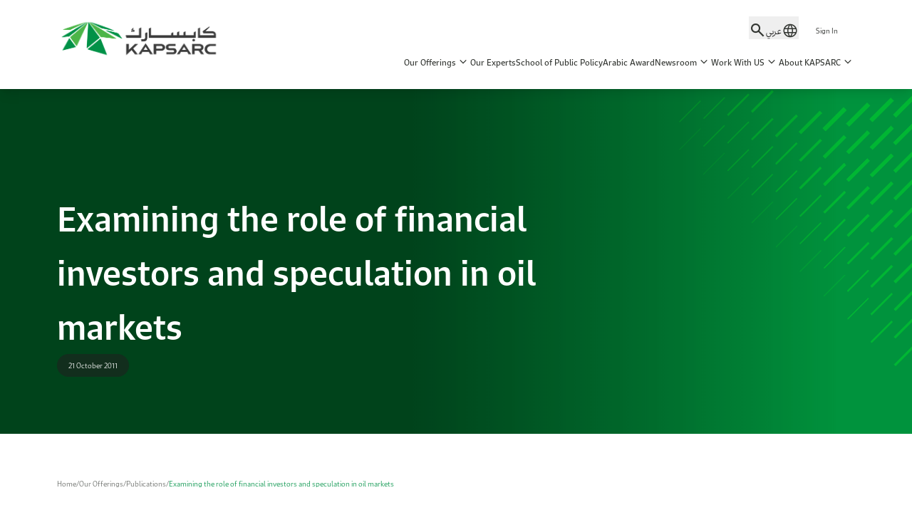

--- FILE ---
content_type: text/html; charset=utf-8
request_url: https://www.kapsarc.org/our-offerings/publications/examining-the-role-of-financial-investors-and-speculation-in-oil-markets
body_size: 43640
content:
 
 

<!doctype html>
<html lang="en" dir="ltr">
  <head>
    <meta charset="UTF-8" />
    <meta name="viewport" content="width=device-width, initial-scale=1.0" />
    <title>Examining the role of financial investors and speculation in oil markets</title>
    <meta name="description" content="">
    <meta name="keywords" content="">

    <!-- Favicon & links -->
    <link rel="icon" type="image/png" sizes="96x96" href="/assets/favicon/favicon-96x96.png" />
    <link rel="icon" type="image/svg+xml" href="/assets/favicon/favicon.svg" />
    <link rel="shortcut icon" href="/favicon.ico" />
    <link rel="apple-touch-icon" sizes="180x180" href="/assets/favicon/apple-touch-icon.png" />
    <link rel="manifest" href="/assets/favicon/site.webmanifest" />



        <link rel="preload" as="document" href="httpss://www.kapsarc.org/our-offerings/publications/examining-the-role-of-financial-investors-and-speculation-in-oil-markets/" />
        <meta property='og:title' content='Examining the role of financial investors and speculation in oil markets' />
        <meta property='og:image' content='/media/jbjnvl32/default_publication_image.png' />
        <meta property='og:description' content='' />
        <meta property='og:url' content='httpss://www.kapsarc.org/our-offerings/publications/examining-the-role-of-financial-investors-and-speculation-in-oil-markets/' />



    <script type="module" crossorigin src="/js/index.js"></script>
    <link rel="stylesheet" crossorigin href="/css/style.css">
    
    <!-- Google tag (gtag.js) --> <script async src="https://www.googletagmanager.com/gtag/js?id=G-JTTBN94ME8"></script> <script>   window.dataLayer = window.dataLayer || [];   function gtag(){dataLayer.push(arguments);}   gtag('js', new Date());   gtag('config', 'G-JTTBN94ME8'); </script>


  </head>
  <body>
    



<header data-id="header" class="header">
    <div class="header_wrapper">
        <a class="header_logo_link" href="/">
            <img class="header_logo" src="/media/rndbxyit/kapsarc_colored_logo_2025_1.png" alt="Kapsarc Colored Logo 2025 1" />
        </a>
        <div class="header_navigations">
            <div class="header_navigations__top">
                <button class="header_navigations__top-button" type="button" onclick="window.location.href='https://www.kapsarc.org/search/'">
                    <span class="icon-search header_navigations__top--icon font-bold"></span>
                </button>
                    <button class="header_navigations__top-button" data-id="language-button" type="button" onclick="window.location.href='/ar/our-offerings/publications/examining-the-role-of-financial-investors-and-speculation-in-oil-markets/'">
                        <span id="current-language">&#x639;&#x631;&#x628;&#x64A;</span>
                        <span class="icon-language header_navigations__top--icon"></span>
                    </button>

                        <div class="homepage_header_navigations__top--sign-up" onclick="window.location.href='https://www.kapsarc.org/sign-in/'">

                            Sign In
                        </div>
            </div>
            <nav>
                <ul class="header_navigations__bottom">
                            <li class="nav-item colored"
                                data-menubar="our offerings"
                                data-title="Our Offerings"
                                data-subtitle="A selection of tailored offerings across advisory and research, providing expert analysis and strategic solutions."
                                data-links="https://www.kapsarc.org/our-offerings/advisory-services/,https://www.kapsarc.org/our-offerings/publications/,https://www.kapsarc.org/our-offerings/kapsarc-solutions/,https://www.kapsarc.org/our-offerings/kapsarc-energy-data-portal/">
                                <p class="nav-item_label">Our Offerings</p>
                                <span class="icon-keyboard_arrow_down nav-item_icon"></span>
                            </li>
                            <li class="nav-item colored">
                                <p class="nav-item_label"><a href="https://www.kapsarc.org/our-experts/" class="nav-item_label">Our Experts</a></p>
                            </li>
                            <li class="nav-item colored">
                                <p class="nav-item_label"><a href="https://www.kapsarc.org/school-of-public-policy/" class="nav-item_label">School of Public Policy</a></p>
                            </li>
                            <li class="nav-item colored">
                                <p class="nav-item_label"><a href="https://www.kapsarc.org/kapsarc-arabic-award/" class="nav-item_label">Arabic Award</a></p>
                            </li>
                            <li class="nav-item colored"
                                data-menubar="newsroom"
                                data-title="Newsroom"
                                data-subtitle="The KAPSARC newsroom provides the latest updates on our events, publications, and developments."
                                data-links="https://www.kapsarc.org/newsroom/news/,https://www.kapsarc.org/resources/,https://www.kapsarc.org/newsroom/events/,https://www.kapsarc.org/newsroom/gallery/">
                                <p class="nav-item_label">Newsroom</p>
                                <span class="icon-keyboard_arrow_down nav-item_icon"></span>
                            </li>
                            <li class="nav-item colored"
                                data-menubar="work with us"
                                data-title="Work With US"
                                data-subtitle="Unlock your potential at KAPSARC&#x2014;where bright minds collaborate, innovate, and drive meaningful change in Saudi Arabia and beyond."
                                data-links="https://www.kapsarc.org/work-with-us/job-opportunities/,https://www.kapsarc.org/work-with-us/life-at-kapsarc/">
                                <p class="nav-item_label">Work With US</p>
                                <span class="icon-keyboard_arrow_down nav-item_icon"></span>
                            </li>
                            <li class="nav-item colored"
                                data-menubar="about kapsarc"
                                data-title="About KAPSARC"
                                data-subtitle="Driving impactful solutions in the global energy landscape&#x2014;KAPSARC brings together expert minds, data-driven insights, and multidisciplinary research to deliver actionable results that create long-term value."
                                data-links="https://www.kapsarc.org/about-kapsarc/kapsarc-today/,https://www.kapsarc.org/about-kapsarc/story-of-kapsarc/,https://www.kapsarc.org/about-kapsarc/our-facilities/,https://www.kapsarc.org/about-kapsarc/get-in-touch/">
                                <p class="nav-item_label">About KAPSARC</p>
                                <span class="icon-keyboard_arrow_down nav-item_icon"></span>
                            </li>
                </ul>
            </nav>
        </div>
    </div>
</header>
<div class="menubar__wrapper" id="menubarWrapper">
    <div class="menubar__content" id="menubarContent">
        <div class="menubar-content__wrapper">
            <div class="menubar-content__col">
                <h2 id="menubarTitle"></h2>
                <p id="menubarSubtitle"></p>
            </div>
            <div class="menubar-content__col">

                        <div class="menubar-content-item menubar-our-offerings"
                             data-menubar-content="our offerings">
                            <div class="menubar-our-offerings__wrapper">
                                        <div class="menubar-our-offerings__item">
                                            <a class="nav-sub-item" href="https://www.kapsarc.org/our-offerings/advisory-services/">
                                                <svg width="60" height="60" xmlns="http://www.w3.org/2000/svg" xmlns:xlink="http://www.w3.org/1999/xlink" xml:space="preserve" overflow="hidden"><g transform="translate(-560 -280)"><path d="M586.683 311.28 586.683 311.28 569.756 311.28C569.024 311.28 568.439 310.683 568.439 309.963L568.439 288.939C568.439 288.207 569.037 287.622 569.756 287.622L581.646 287.622C581.829 287.622 582.012 287.695 582.146 287.829L587.805 293.488C587.939 293.622 588.012 293.793 588.012 293.988L588.012 309.963C588.012 310.683 587.415 311.28 586.683 311.28L586.683 311.28ZM586.683 309.878 586.683 309.878 586.683 309.878 586.683 309.878ZM569.841 309.878 586.598 309.878 586.598 294.268 581.354 289.024 569.841 289.024 569.841 309.878Z" stroke="#3C3C3C" stroke-width="0.121927" fill="currentColor" fill-rule="evenodd"/><path d="M587.305 294.683 582.268 294.683C581.537 294.683 580.951 294.085 580.951 293.366L580.951 288.317C580.951 287.927 581.268 287.61 581.659 287.61 582.049 287.61 582.366 287.927 582.366 288.317L582.366 293.28 587.329 293.28C587.719 293.28 588.037 293.598 588.037 293.988 588.037 294.378 587.695 294.683 587.305 294.683Z" stroke="#3C3C3C" stroke-width="0.121927" fill="currentColor" fill-rule="evenodd"/><path d="M584.354 297.854 572.159 297.854C571.768 297.854 571.451 297.537 571.451 297.146 571.451 296.756 571.768 296.439 572.159 296.439L584.354 296.439C584.744 296.439 585.061 296.756 585.061 297.146 585.061 297.537 584.744 297.854 584.354 297.854Z" stroke="#3C3C3C" stroke-width="0.121927" fill="currentColor" fill-rule="evenodd"/><path d="M584.354 301.268 572.159 301.268C571.768 301.268 571.451 300.951 571.451 300.561 571.451 300.171 571.768 299.854 572.159 299.854L584.354 299.854C584.744 299.854 585.061 300.171 585.061 300.561 585.061 300.963 584.744 301.268 584.354 301.268Z" stroke="#3C3C3C" stroke-width="0.121927" fill="currentColor" fill-rule="evenodd"/><path d="M584.354 304.695 572.159 304.695C571.768 304.695 571.451 304.378 571.451 303.988 571.451 303.598 571.768 303.28 572.159 303.28L584.354 303.28C584.744 303.28 585.061 303.598 585.061 303.988 585.061 304.378 584.744 304.695 584.354 304.695Z" stroke="#3C3C3C" stroke-width="0.121927" fill="currentColor" fill-rule="evenodd"/><path d="M584.354 308.11 572.159 308.11C571.768 308.11 571.451 307.793 571.451 307.402 571.451 307.012 571.768 306.695 572.159 306.695L584.354 306.695C584.744 306.695 585.061 307.012 585.061 307.402 585.061 307.793 584.744 308.11 584.354 308.11Z" stroke="#3C3C3C" stroke-width="0.121927" fill="currentColor" fill-rule="evenodd"/><path d="M610.293 332.561 593.378 332.561C592.646 332.561 592.061 331.963 592.061 331.244L592.061 310.22C592.061 309.488 592.659 308.902 593.378 308.902L605.268 308.902C605.451 308.902 605.634 308.976 605.768 309.11L611.427 314.768C611.561 314.902 611.634 315.073 611.634 315.268L611.634 331.244C611.622 331.976 611.024 332.561 610.293 332.561L610.293 332.561ZM593.451 331.159 610.207 331.159 610.207 315.549 604.963 310.305 593.451 310.305 593.451 331.159Z" stroke="#3C3C3C" stroke-width="0.121927" fill="currentColor" fill-rule="evenodd"/><path d="M610.915 315.963 605.878 315.963C605.146 315.963 604.561 315.366 604.561 314.646L604.561 309.61C604.561 309.22 604.878 308.902 605.268 308.902 605.659 308.902 605.976 309.22 605.976 309.61L605.976 314.573 610.939 314.573C611.329 314.573 611.646 314.89 611.646 315.28 611.622 315.646 611.305 315.963 610.915 315.963Z" stroke="#3C3C3C" stroke-width="0.121927" fill="currentColor" fill-rule="evenodd"/><path d="M607.963 319.134 595.768 319.134C595.378 319.134 595.061 318.817 595.061 318.427 595.061 318.037 595.378 317.72 595.768 317.72L607.963 317.72C608.354 317.72 608.671 318.037 608.671 318.427 608.671 318.829 608.354 319.134 607.963 319.134Z" stroke="#3C3C3C" stroke-width="0.121927" fill="currentColor" fill-rule="evenodd"/><path d="M607.963 322.561 595.768 322.561C595.378 322.561 595.061 322.244 595.061 321.854 595.061 321.463 595.378 321.146 595.768 321.146L607.963 321.146C608.354 321.146 608.671 321.463 608.671 321.854 608.671 322.244 608.354 322.561 607.963 322.561Z" stroke="#3C3C3C" stroke-width="0.121927" fill="currentColor" fill-rule="evenodd"/><path d="M607.963 325.976 595.768 325.976C595.378 325.976 595.061 325.659 595.061 325.268 595.061 324.878 595.378 324.561 595.768 324.561L607.963 324.561C608.354 324.561 608.671 324.878 608.671 325.268 608.671 325.659 608.354 325.976 607.963 325.976Z" stroke="#3C3C3C" stroke-width="0.121927" fill="currentColor" fill-rule="evenodd"/><path d="M607.963 329.39 595.768 329.39C595.378 329.39 595.061 329.073 595.061 328.683 595.061 328.293 595.378 327.976 595.768 327.976L607.963 327.976C608.354 327.976 608.671 328.293 608.671 328.683 608.671 329.073 608.354 329.39 607.963 329.39Z" stroke="#3C3C3C" stroke-width="0.121927" fill="currentColor" fill-rule="evenodd"/><path d="M607.171 298.341 592.39 298.341C592 298.341 591.683 298.024 591.683 297.634 591.683 297.244 592 296.927 592.39 296.927L607.171 296.927C607.561 296.927 607.878 297.244 607.878 297.634 607.878 298.024 607.561 298.341 607.171 298.341Z" stroke="#3C3C3C" stroke-width="0.121927" fill="currentColor" fill-rule="evenodd"/><path d="M607.171 298.341C607.024 298.341 606.878 298.293 606.744 298.195L601.305 294.122C601 293.89 600.927 293.451 601.159 293.134 601.39 292.817 601.829 292.756 602.146 292.988L607.585 297.061C607.89 297.293 607.963 297.732 607.732 298.049 607.585 298.232 607.378 298.341 607.171 298.341Z" stroke="#3C3C3C" stroke-width="0.121927" fill="currentColor" fill-rule="evenodd"/><path d="M601.732 302.415C601.512 302.415 601.305 302.317 601.171 302.134 600.939 301.829 601 301.39 601.317 301.146L606.756 297.073C607.061 296.841 607.5 296.902 607.744 297.22 607.976 297.524 607.915 297.963 607.598 298.207L602.159 302.28C602.024 302.366 601.878 302.415 601.732 302.415Z" stroke="#3C3C3C" stroke-width="0.121927" fill="currentColor" fill-rule="evenodd"/><path d="M586.719 323.134 571.939 323.134C571.549 323.134 571.232 322.817 571.232 322.427 571.232 322.037 571.549 321.72 571.939 321.72L586.719 321.72C587.11 321.72 587.427 322.037 587.427 322.427 587.427 322.817 587.098 323.134 586.719 323.134Z" stroke="#3C3C3C" stroke-width="0.121927" fill="currentColor" fill-rule="evenodd"/><path d="M571.939 323.134C571.719 323.134 571.512 323.037 571.378 322.854 571.146 322.549 571.207 322.11 571.524 321.866L576.963 317.793C577.268 317.561 577.707 317.622 577.951 317.939 578.183 318.244 578.122 318.683 577.805 318.927L572.366 323C572.232 323.085 572.085 323.134 571.939 323.134Z" stroke="#3C3C3C" stroke-width="0.121927" fill="currentColor" fill-rule="evenodd"/><path d="M577.378 327.207C577.232 327.207 577.085 327.159 576.951 327.061L571.512 322.988C571.207 322.756 571.134 322.317 571.366 322 571.598 321.683 572.037 321.622 572.354 321.854L577.793 325.927C578.098 326.159 578.171 326.598 577.939 326.915 577.805 327.11 577.585 327.207 577.378 327.207Z" stroke="#3C3C3C" stroke-width="0.121927" fill="currentColor" fill-rule="evenodd"/></g></svg>
                                                <span>Advisory Services</span>
                                            </a>
                                            <p>Expert guidance through tailored analysis and strategic solutions.</p>
                                        </div>
                                        <div class="menubar-our-offerings__item">
                                            <a class="nav-sub-item" href="https://www.kapsarc.org/our-offerings/publications/">
                                                <svg width="60" height="60" xmlns="http://www.w3.org/2000/svg" xmlns:xlink="http://www.w3.org/1999/xlink" xml:space="preserve" overflow="hidden"><g transform="translate(-640 -440)"><path d="M686.585 492.561C686.585 492.561 686.585 492.561 686.585 492.561L653.476 492.561C652.427 492.561 651.561 491.707 651.561 490.646L651.561 449.524C651.561 448.476 652.415 447.61 653.476 447.61L676.719 447.61C676.902 447.61 677.085 447.683 677.219 447.817L688.293 458.89C688.427 459.024 688.5 459.195 688.5 459.39L688.5 490.646C688.5 491.707 687.646 492.561 686.585 492.561L686.585 492.561ZM653.476 449.024C653.195 449.024 652.963 449.256 652.963 449.537L652.963 490.659C652.963 490.939 653.195 491.171 653.476 491.171L686.585 491.171 686.585 491.171C686.866 491.171 687.085 490.939 687.085 490.659L687.085 459.683 676.439 449.024 653.476 449.024Z" stroke="#2D2D2D" stroke-width="0.121927" fill="currentColor" fill-rule="evenodd"/><path d="M687.793 460.098 677.927 460.098C676.878 460.098 676.012 459.244 676.012 458.183L676.012 448.317C676.012 447.927 676.329 447.61 676.719 447.61 677.11 447.61 677.427 447.927 677.427 448.317L677.427 458.183C677.427 458.463 677.659 458.695 677.939 458.695L687.805 458.695C688.195 458.695 688.512 459.012 688.512 459.402 688.5 459.78 688.183 460.098 687.793 460.098Z" stroke="#2D2D2D" stroke-width="0.121927" fill="currentColor" fill-rule="evenodd"/><path d="M657.439 488.146C657.049 488.146 656.732 487.829 656.732 487.439L656.732 464.866C656.732 464.476 657.049 464.159 657.439 464.159 657.829 464.159 658.146 464.476 658.146 464.866L658.146 487.439C658.146 487.829 657.829 488.146 657.439 488.146Z" stroke="#2D2D2D" stroke-width="0.121927" fill="currentColor" fill-rule="evenodd"/><path d="M682.622 488.146 657.439 488.146C657.049 488.146 656.732 487.829 656.732 487.439 656.732 487.049 657.049 486.732 657.439 486.732L682.622 486.732C683.012 486.732 683.329 487.049 683.329 487.439 683.329 487.829 683.012 488.146 682.622 488.146Z" stroke="#2D2D2D" stroke-width="0.121927" fill="currentColor" fill-rule="evenodd"/><path d="M672.329 488.146C671.939 488.146 671.622 487.829 671.622 487.439L671.622 470.341 668.427 470.341 668.427 487.439C668.427 487.829 668.11 488.146 667.719 488.146 667.329 488.146 667.012 487.829 667.012 487.439L667.012 469.634C667.012 469.244 667.329 468.927 667.719 468.927L672.329 468.927C672.719 468.927 673.037 469.244 673.037 469.634L673.037 487.439C673.037 487.829 672.719 488.146 672.329 488.146Z" stroke="#2D2D2D" stroke-width="0.121927" fill="currentColor" fill-rule="evenodd"/><path d="M665.122 488.146C664.732 488.146 664.415 487.829 664.415 487.439L664.415 474.659 661.219 474.659 661.219 487.439C661.219 487.829 660.902 488.146 660.512 488.146 660.122 488.146 659.805 487.829 659.805 487.439L659.805 473.951C659.805 473.561 660.122 473.244 660.512 473.244L665.122 473.244C665.512 473.244 665.829 473.561 665.829 473.951L665.829 487.439C665.829 487.829 665.512 488.146 665.122 488.146Z" stroke="#2D2D2D" stroke-width="0.121927" fill="currentColor" fill-rule="evenodd"/><path d="M679.549 488.146C679.159 488.146 678.841 487.829 678.841 487.439L678.841 474.659 675.646 474.659 675.646 487.439C675.646 487.829 675.329 488.146 674.939 488.146 674.549 488.146 674.232 487.829 674.232 487.439L674.232 473.951C674.232 473.561 674.549 473.244 674.939 473.244L679.549 473.244C679.939 473.244 680.256 473.561 680.256 473.951L680.256 487.439C680.244 487.829 679.939 488.146 679.549 488.146Z" stroke="#2D2D2D" stroke-width="0.121927" fill="currentColor" fill-rule="evenodd"/><path d="M671.415 455.61 657.573 455.61C657.183 455.61 656.866 455.293 656.866 454.902 656.866 454.512 657.183 454.195 657.573 454.195L671.415 454.195C671.805 454.195 672.122 454.512 672.122 454.902 672.122 455.293 671.805 455.61 671.415 455.61Z" stroke="#2D2D2D" stroke-width="0.121927" fill="currentColor" fill-rule="evenodd"/><path d="M671.415 460.098 657.573 460.098C657.183 460.098 656.866 459.78 656.866 459.39 656.866 459 657.183 458.683 657.573 458.683L671.415 458.683C671.805 458.683 672.122 459 672.122 459.39 672.122 459.78 671.805 460.098 671.415 460.098Z" stroke="#2D2D2D" stroke-width="0.121927" fill="currentColor" fill-rule="evenodd"/></g></svg>
                                                <span>Publications</span>
                                            </a>
                                            <p>Peer-reviewed insights on energy, policy, and sustainability.</p>
                                        </div>
                                        <div class="menubar-our-offerings__item">
                                            <a class="nav-sub-item" href="https://www.kapsarc.org/our-offerings/kapsarc-solutions/">
                                                <svg width="60" height="60" xmlns="http://www.w3.org/2000/svg" xmlns:xlink="http://www.w3.org/1999/xlink" xml:space="preserve" overflow="hidden"><g transform="translate(-560 -360)"><path d="M582.482 397.467C574.308 397.467 567.576 390.874 567.576 382.567 567.576 378.586 569.126 374.842 571.942 372.027 577.754 366.215 587.211 366.215 593.023 372.027 598.848 377.851 598.848 387.283 593.023 393.108 590.117 396.013 586.299 397.467 582.482 397.467L582.482 397.467ZM572.934 373.019C567.658 378.295 567.658 386.839 572.934 392.115 578.199 397.38 586.766 397.38 592.031 392.115 597.307 386.839 597.307 378.295 592.031 373.019 586.766 367.754 578.199 367.754 572.934 373.019Z" stroke="#2D2D2D" stroke-width="0.121927" fill="currentColor" fill-rule="evenodd"/><path d="M591.055 397.548C590.451 397.548 589.848 397.319 589.388 396.859L588.314 395.785C588.04 395.511 588.04 395.067 588.314 394.793 588.588 394.519 589.032 394.519 589.306 394.793L590.38 395.867C590.753 396.239 591.358 396.239 591.73 395.867L595.782 391.815C596.154 391.443 596.154 390.837 595.782 390.465L594.708 389.391C594.434 389.117 594.434 388.673 594.708 388.399 594.982 388.125 595.426 388.125 595.7 388.399L596.774 389.473C597.694 390.392 597.694 391.888 596.775 392.807L592.723 396.859C592.263 397.319 591.659 397.548 591.055 397.548Z" stroke="#2D2D2D" stroke-width="0.121927" fill="currentColor" fill-rule="evenodd"/><path d="M608.249 412.513C607.282 412.513 606.279 412.141 605.396 411.259L595.896 401.758C593.993 399.855 594.465 397.392 595.915 395.942 597.365 394.492 599.828 394.02 601.731 395.923L611.231 405.424C614.111 408.304 611.575 412.513 608.249 412.513L608.249 412.513ZM596.888 400.766 606.389 410.266C608.364 412.242 610.956 410.399 611.08 408.434 611.125 407.71 610.834 407.012 610.239 406.416L600.738 396.916C599.421 395.599 597.865 395.977 596.908 396.935 595.949 397.893 595.571 399.449 596.888 400.766Z" stroke="#2D2D2D" stroke-width="0.121927" fill="currentColor" fill-rule="evenodd"/><path d="M601.142 406.714C600.522 406.714 600.203 405.959 600.646 405.516L605.488 400.673C605.763 400.4 606.207 400.4 606.481 400.673 606.755 400.948 606.755 401.392 606.481 401.666L601.638 406.508C601.501 406.645 601.322 406.714 601.142 406.714L601.142 406.714ZM598.652 404.224C598.832 404.224 599.011 404.155 599.149 404.018L603.991 399.176C604.265 398.902 604.265 398.458 603.991 398.183 603.717 397.91 603.273 397.91 602.999 398.183L598.156 403.026C597.713 403.469 598.032 404.224 598.652 404.224Z" stroke="#2D2D2D" stroke-width="0.121927" fill="currentColor" fill-rule="evenodd"/><path d="M606.122 411.694C605.502 411.694 605.183 410.939 605.626 410.496L610.468 405.653C610.742 405.379 611.187 405.379 611.461 405.653 611.735 405.927 611.735 406.372 611.461 406.646L606.618 411.488C606.481 411.625 606.302 411.694 606.122 411.694L606.122 411.694ZM603.632 409.204C603.812 409.204 603.991 409.135 604.129 408.998L608.971 404.156C609.245 403.882 609.245 403.438 608.971 403.163 608.697 402.89 608.253 402.89 607.979 403.163L603.136 408.006C602.693 408.449 603.012 409.204 603.632 409.204Z" stroke="#2D2D2D" stroke-width="0.121927" fill="currentColor" fill-rule="evenodd"/><path d="M596.162 401.734C595.542 401.734 595.223 400.979 595.666 400.536L600.509 395.694C600.783 395.42 601.227 395.42 601.501 395.694 601.775 395.968 601.775 396.412 601.501 396.686L596.659 401.528C596.522 401.665 596.342 401.734 596.162 401.734Z" stroke="#2D2D2D" stroke-width="0.121927" fill="currentColor" fill-rule="evenodd"/><path d="M595.457 398.752C595.278 398.752 595.098 398.684 594.961 398.547L592.502 396.087C592.228 395.813 592.228 395.369 592.502 395.095 592.776 394.821 593.22 394.821 593.494 395.095L595.953 397.554C596.396 397.997 596.077 398.752 595.457 398.752L595.457 398.752ZM597.934 396.212C598.554 396.212 598.873 395.457 598.43 395.014L596.003 392.586C595.728 392.312 595.284 392.312 595.01 392.586 594.736 392.86 594.736 393.305 595.01 393.579L597.438 396.007C597.575 396.144 597.755 396.212 597.934 396.212Z" stroke="#2D2D2D" stroke-width="0.121927" fill="currentColor" fill-rule="evenodd"/><path d="M575.971 390.659 573.396 390.659C573.008 390.659 572.694 390.345 572.694 389.957L572.694 384.382C572.694 383.995 573.008 383.68 573.396 383.68L575.971 383.68C576.359 383.68 576.673 383.995 576.673 384.382L576.673 389.957C576.673 390.345 576.359 390.659 575.971 390.659L575.971 390.659ZM574.098 389.256 575.27 389.256 575.27 385.084 574.098 385.084 574.098 389.256Z" stroke="#2D2D2D" stroke-width="0.121927" fill="currentColor" fill-rule="evenodd"/><path d="M581.17 390.659 578.595 390.659C578.207 390.659 577.893 390.345 577.893 389.957L577.893 381.103C577.893 380.715 578.207 380.401 578.595 380.401L581.17 380.401C581.558 380.401 581.872 380.715 581.872 381.103L581.872 389.957C581.872 390.345 581.558 390.659 581.17 390.659L581.17 390.659ZM579.297 389.256 580.469 389.256 580.469 381.804 579.297 381.804 579.297 389.256Z" stroke="#2D2D2D" stroke-width="0.121927" fill="currentColor" fill-rule="evenodd"/><path d="M586.37 390.659 583.794 390.659C583.407 390.659 583.092 390.345 583.092 389.957L583.092 383.581C583.092 383.193 583.407 382.879 583.794 382.879L586.37 382.879C586.757 382.879 587.071 383.193 587.071 383.581L587.071 389.957C587.071 390.345 586.757 390.659 586.37 390.659L586.37 390.659ZM584.496 389.256 585.668 389.256 585.668 384.282 584.496 384.282 584.496 389.256Z" stroke="#2D2D2D" stroke-width="0.121927" fill="currentColor" fill-rule="evenodd"/><path d="M591.569 390.659 588.993 390.659C588.606 390.659 588.292 390.345 588.292 389.957L588.292 380.082C588.292 379.695 588.606 379.381 588.993 379.381L591.569 379.381C591.956 379.381 592.271 379.695 592.271 380.082L592.271 389.957C592.271 390.345 591.956 390.659 591.569 390.659L591.569 390.659ZM589.695 389.256 590.867 389.256 590.867 380.784 589.695 380.784 589.695 389.256Z" stroke="#2D2D2D" stroke-width="0.121927" fill="currentColor" fill-rule="evenodd"/><path d="M575.864 380.186C575.152 380.186 574.892 379.235 575.513 378.876L578.338 377.245C578.673 377.052 579.102 377.167 579.296 377.502 579.49 377.838 579.375 378.267 579.039 378.461L576.215 380.092C576.104 380.155 575.983 380.186 575.864 380.186L575.864 380.186ZM583.785 379.22C583.709 379.22 583.632 379.207 583.556 379.181L580.937 378.279C580.571 378.152 580.376 377.753 580.503 377.386 580.629 377.02 581.029 376.826 581.395 376.952L584.013 377.854C584.76 378.112 584.568 379.22 583.785 379.22L583.785 379.22ZM586.241 378.946C585.54 378.946 585.271 378.018 585.871 377.647L588.753 375.863C589.083 375.659 589.515 375.761 589.719 376.091 589.923 376.42 589.821 376.853 589.492 377.057L586.61 378.84C586.495 378.912 586.367 378.946 586.241 378.946Z" stroke="#2D2D2D" stroke-width="0.121927" fill="currentColor" fill-rule="evenodd"/><path d="M574.679 382.237C573.538 382.237 572.61 381.309 572.61 380.168 572.61 379.027 573.538 378.099 574.679 378.099 575.82 378.099 576.748 379.027 576.748 380.168 576.748 381.309 575.82 382.237 574.679 382.237L574.679 382.237ZM574.679 379.502C574.312 379.502 574.013 379.801 574.013 380.168 574.013 380.535 574.312 380.834 574.679 380.834 575.046 380.834 575.345 380.535 575.345 380.168 575.345 379.801 575.046 379.502 574.679 379.502Z" stroke="#2D2D2D" stroke-width="0.121927" fill="currentColor" fill-rule="evenodd"/><path d="M579.873 379.238C578.732 379.238 577.804 378.31 577.804 377.169 577.804 376.028 578.732 375.1 579.873 375.1 581.014 375.1 581.942 376.028 581.942 377.169 581.942 378.31 581.014 379.238 579.873 379.238L579.873 379.238ZM579.873 376.504C579.506 376.504 579.207 376.802 579.207 377.169 579.207 377.536 579.506 377.835 579.873 377.835 580.24 377.835 580.539 377.536 580.539 377.169 580.539 376.802 580.24 376.504 579.873 376.504Z" stroke="#2D2D2D" stroke-width="0.121927" fill="currentColor" fill-rule="evenodd"/><path d="M585.078 381.033C583.937 381.033 583.009 380.105 583.009 378.964 583.009 377.823 583.937 376.895 585.078 376.895 586.219 376.895 587.147 377.823 587.147 378.964 587.147 380.105 586.219 381.033 585.078 381.033L585.078 381.033ZM585.078 378.298C584.711 378.298 584.412 378.596 584.412 378.964 584.412 379.331 584.711 379.629 585.078 379.629 585.445 379.629 585.744 379.33 585.744 378.964 585.744 378.596 585.445 378.298 585.078 378.298Z" stroke="#2D2D2D" stroke-width="0.121927" fill="currentColor" fill-rule="evenodd"/><path d="M590.286 377.809C589.145 377.809 588.216 376.881 588.216 375.74 588.216 374.599 589.145 373.671 590.286 373.671 591.427 373.671 592.355 374.599 592.355 375.74 592.355 376.881 591.426 377.809 590.286 377.809L590.286 377.809ZM590.286 375.074C589.918 375.074 589.62 375.373 589.62 375.74 589.62 376.107 589.919 376.406 590.286 376.406 590.653 376.406 590.951 376.107 590.951 375.74 590.951 375.373 590.653 375.074 590.286 375.074Z" stroke="#2D2D2D" stroke-width="0.121927" fill="currentColor" fill-rule="evenodd"/></g></svg>
                                                <span>KAPSARC Solutions</span>
                                            </a>
                                            <p>Easy-to-use interactive tools for testing and analyzing policy scenarios.</p>
                                        </div>
                                        <div class="menubar-our-offerings__item">
                                            <a class="nav-sub-item" href="https://www.kapsarc.org/our-offerings/kapsarc-energy-data-portal/">
                                                <svg width="60" height="60" xmlns="http://www.w3.org/2000/svg" xmlns:xlink="http://www.w3.org/1999/xlink" xml:space="preserve" overflow="hidden"><g transform="translate(-1040 -360)"><path d="M1052.58 407.409 1048.23 407.409C1047.86 407.409 1047.55 407.104 1047.55 406.728L1047.55 399.023C1047.55 398.647 1047.86 398.342 1048.23 398.342L1052.58 398.342C1052.96 398.342 1053.26 398.647 1053.26 399.023L1053.26 406.728C1053.26 407.104 1052.96 407.409 1052.58 407.409L1052.58 407.409ZM1048.92 406.047 1051.9 406.047 1051.9 399.704 1048.92 399.704 1048.92 406.047Z" stroke="#3C3C3C" stroke-width="0.121927" fill="currentColor" fill-rule="evenodd"/><path d="M1060.59 407.409 1056.24 407.409C1055.87 407.409 1055.56 407.104 1055.56 406.728L1055.56 395.171C1055.56 394.794 1055.87 394.489 1056.24 394.489L1060.59 394.489C1060.97 394.489 1061.27 394.794 1061.27 395.171L1061.27 406.728C1061.27 407.104 1060.97 407.409 1060.59 407.409L1060.59 407.409ZM1056.93 406.047 1059.91 406.047 1059.91 395.852 1056.93 395.852 1056.93 406.047Z" stroke="#3C3C3C" stroke-width="0.121927" fill="currentColor" fill-rule="evenodd"/><path d="M1068.6 407.409 1064.26 407.409C1063.88 407.409 1063.57 407.104 1063.57 406.728L1063.57 392.046C1063.57 391.67 1063.88 391.365 1064.26 391.365L1068.6 391.365C1068.98 391.365 1069.28 391.67 1069.28 392.046L1069.28 406.728C1069.28 407.104 1068.98 407.409 1068.6 407.409L1068.6 407.409ZM1064.94 406.047 1067.92 406.047 1067.92 392.727 1064.94 392.727 1064.94 406.047Z" stroke="#3C3C3C" stroke-width="0.121927" fill="currentColor" fill-rule="evenodd"/><path d="M1081.81 407.409C1079.44 407.409 1077.21 406.486 1075.53 404.808 1073.86 403.131 1072.93 400.9 1072.93 398.528 1072.93 396.156 1073.86 393.926 1075.53 392.248 1077.21 390.571 1079.44 389.647 1081.81 389.647 1082.19 389.647 1082.5 389.952 1082.5 390.328L1082.5 397.847 1090.01 397.847C1090.39 397.847 1090.7 398.152 1090.7 398.528 1090.7 400.9 1089.77 403.131 1088.09 404.808 1086.42 406.485 1084.19 407.409 1081.81 407.409L1081.81 407.409ZM1081.13 391.04C1077.31 391.385 1074.3 394.612 1074.3 398.528 1074.3 402.674 1077.67 406.047 1081.81 406.047 1085.73 406.047 1088.96 403.037 1089.3 399.209L1081.81 399.209C1081.44 399.209 1081.13 398.904 1081.13 398.528L1081.13 391.04Z" stroke="#3C3C3C" stroke-width="0.121927" fill="currentColor" fill-rule="evenodd"/><path d="M1091.83 396.099 1084.96 396.099C1084.59 396.099 1084.28 395.794 1084.28 395.418L1084.28 388.553C1084.28 388.177 1084.59 387.872 1084.96 387.872 1086.98 387.872 1088.87 388.657 1090.3 390.082 1091.72 391.507 1092.51 393.402 1092.51 395.418 1092.51 395.794 1092.2 396.099 1091.83 396.099L1091.83 396.099ZM1085.64 394.737 1091.11 394.737C1090.79 391.87 1088.51 389.587 1085.64 389.271L1085.64 394.737Z" stroke="#3C3C3C" stroke-width="0.121927" fill="currentColor" fill-rule="evenodd"/><path d="M1055.53 389.601C1053.85 389.601 1052.26 388.944 1051.07 387.752 1049.88 386.56 1049.22 384.974 1049.22 383.288 1049.22 381.602 1049.88 380.017 1051.07 378.825 1052.26 377.632 1053.85 376.976 1055.53 376.976 1057.22 376.976 1058.81 377.632 1060 378.825 1061.19 380.017 1061.85 381.602 1061.85 383.288 1061.85 384.974 1061.19 386.56 1060 387.752 1058.81 388.944 1057.22 389.601 1055.53 389.601L1055.53 389.601ZM1055.53 378.338C1052.8 378.338 1050.58 380.559 1050.58 383.288 1050.58 386.018 1052.8 388.238 1055.53 388.238 1058.26 388.238 1060.48 386.018 1060.48 383.288 1060.48 380.559 1058.26 378.338 1055.53 378.338Z" stroke="#3C3C3C" stroke-width="0.121927" fill="currentColor" fill-rule="evenodd"/><path d="M1055.82 386.699C1055.44 386.699 1055.14 386.394 1055.14 386.018L1055.14 381.873 1054.55 382.233C1054.23 382.43 1053.81 382.329 1053.61 382.008 1053.42 381.687 1053.52 381.268 1053.84 381.072L1055.46 380.076C1055.67 379.947 1055.94 379.942 1056.15 380.063 1056.37 380.183 1056.5 380.41 1056.5 380.657L1056.5 386.018C1056.5 386.394 1056.19 386.699 1055.82 386.699Z" stroke="#3C3C3C" stroke-width="0.121927" fill="currentColor" fill-rule="evenodd"/><path d="M1072.01 390.384C1072.01 390.384 1072 390.384 1072 390.384 1071.77 390.383 1071.55 390.26 1071.43 390.058L1068.81 385.769 1060.87 385.769C1060.5 385.769 1060.19 385.464 1060.19 385.088 1060.19 384.712 1060.5 384.407 1060.87 384.407L1069.19 384.407C1069.43 384.407 1069.65 384.53 1069.77 384.733L1072.01 388.407 1074.32 384.726C1074.44 384.527 1074.66 384.407 1074.89 384.407L1079.61 384.407 1079.61 374.133 1058.71 374.133 1058.71 378.238C1058.71 378.614 1058.4 378.919 1058.03 378.919 1057.65 378.919 1057.35 378.614 1057.35 378.238L1057.35 373.452C1057.35 373.076 1057.65 372.771 1058.03 372.771L1080.3 372.771C1080.67 372.771 1080.98 373.076 1080.98 373.452L1080.98 385.088C1080.98 385.464 1080.67 385.769 1080.3 385.769L1075.27 385.769 1072.58 390.064C1072.46 390.263 1072.24 390.384 1072.01 390.384Z" stroke="#3C3C3C" stroke-width="0.121927" fill="currentColor" fill-rule="evenodd"/><path d="M1074.34 377.937 1063.73 377.937C1063.35 377.937 1063.05 377.633 1063.05 377.256 1063.05 376.88 1063.35 376.575 1063.73 376.575L1074.34 376.575C1074.71 376.575 1075.02 376.88 1075.02 377.256 1075.02 377.632 1074.71 377.937 1074.34 377.937Z" stroke="#3C3C3C" stroke-width="0.121927" fill="currentColor" fill-rule="evenodd"/><path d="M1074.34 381.338 1063.73 381.338C1063.35 381.338 1063.05 381.033 1063.05 380.657 1063.05 380.281 1063.35 379.976 1063.73 379.976L1074.34 379.976C1074.71 379.976 1075.02 380.281 1075.02 380.657 1075.02 381.033 1074.71 381.338 1074.34 381.338Z" stroke="#3C3C3C" stroke-width="0.121927" fill="currentColor" fill-rule="evenodd"/></g></svg>
                                                <span>Data Portal</span>
                                            </a>
                                            <p>Open access to reliable energy and economic data.</p>
                                        </div>
                            </div>
                        </div>
                        <div class="menubar-content-item menubar-our-offerings"
                             data-menubar-content="newsroom">
                            <div class="menubar-our-offerings__wrapper">
                                        <div class="menubar-our-offerings__item">
                                            <a class="nav-sub-item" href="https://www.kapsarc.org/newsroom/news/">
                                                <svg width="60" height="60" xmlns="http://www.w3.org/2000/svg" xmlns:xlink="http://www.w3.org/1999/xlink" xml:space="preserve" overflow="hidden"><g transform="translate(-240 -360)"><path d="M273.294 388.84C273.107 388.84 272.921 388.764 272.787 388.614 272.535 388.334 272.559 387.904 272.838 387.652L276.712 384.174C276.992 383.923 277.423 383.946 277.674 384.226 277.926 384.506 277.903 384.936 277.623 385.188L273.749 388.666C273.619 388.783 273.456 388.84 273.294 388.84Z" stroke="#2D2D2D" stroke-width="0.121927" fill="currentColor" fill-rule="evenodd"/><path d="M268.074 388.995C267.882 388.995 267.691 388.914 267.556 388.756 267.312 388.471 267.345 388.041 267.631 387.796L271.877 384.163C272.163 383.919 272.593 383.952 272.837 384.238 273.082 384.524 273.048 384.954 272.762 385.199L268.516 388.831C268.388 388.941 268.231 388.995 268.074 388.995Z" stroke="#2D2D2D" stroke-width="0.121927" fill="currentColor" fill-rule="evenodd"/><path d="M256.62 392.047 253.03 392.047C252.654 392.047 252.349 391.742 252.349 391.365 252.349 390.989 252.654 390.684 253.03 390.684L256.62 390.684C256.996 390.684 257.301 390.989 257.301 391.365 257.301 391.742 256.996 392.047 256.62 392.047Z" stroke="#2D2D2D" stroke-width="0.121927" fill="currentColor" fill-rule="evenodd"/><path d="M256.62 387.989 253.03 387.989C252.654 387.989 252.349 387.684 252.349 387.308 252.349 386.932 252.654 386.627 253.03 386.627L256.62 386.627C256.996 386.627 257.301 386.932 257.301 387.308 257.301 387.684 256.996 387.989 256.62 387.989Z" stroke="#2D2D2D" stroke-width="0.121927" fill="currentColor" fill-rule="evenodd"/><path d="M256.62 383.931 253.03 383.931C252.654 383.931 252.349 383.626 252.349 383.25 252.349 382.874 252.654 382.569 253.03 382.569L256.62 382.569C256.996 382.569 257.301 382.874 257.301 383.25 257.301 383.626 256.996 383.931 256.62 383.931Z" stroke="#2D2D2D" stroke-width="0.121927" fill="currentColor" fill-rule="evenodd"/><path d="M256.62 379.873 253.03 379.873C252.654 379.873 252.349 379.568 252.349 379.192 252.349 378.815 252.654 378.511 253.03 378.511L256.62 378.511C256.996 378.511 257.301 378.815 257.301 379.192 257.301 379.568 256.996 379.873 256.62 379.873Z" stroke="#2D2D2D" stroke-width="0.121927" fill="currentColor" fill-rule="evenodd"/><path d="M285.882 407.119 275.423 407.119C275.047 407.119 274.742 406.814 274.742 406.438 274.742 406.062 275.047 405.757 275.423 405.757L285.882 405.757C286.258 405.757 286.563 406.062 286.563 406.438 286.563 406.814 286.258 407.119 285.882 407.119Z" stroke="#2D2D2D" stroke-width="0.121927" fill="currentColor" fill-rule="evenodd"/><path d="M285.882 403.641 275.423 403.641C275.047 403.641 274.742 403.336 274.742 402.96 274.742 402.584 275.047 402.279 275.423 402.279L285.882 402.279C286.258 402.279 286.563 402.584 286.563 402.96 286.563 403.336 286.258 403.641 285.882 403.641Z" stroke="#2D2D2D" stroke-width="0.121927" fill="currentColor" fill-rule="evenodd"/><path d="M270.988 407.119 261.103 407.119C260.726 407.119 260.422 406.814 260.422 406.438 260.422 406.062 260.726 405.757 261.103 405.757L270.988 405.757C271.365 405.757 271.669 406.062 271.669 406.438 271.669 406.814 271.365 407.119 270.988 407.119Z" stroke="#2D2D2D" stroke-width="0.121927" fill="currentColor" fill-rule="evenodd"/><path d="M270.988 403.641 261.103 403.641C260.726 403.641 260.422 403.336 260.422 402.96 260.422 402.584 260.726 402.279 261.103 402.279L270.988 402.279C271.365 402.279 271.669 402.584 271.669 402.96 271.669 403.336 271.365 403.641 270.988 403.641Z" stroke="#2D2D2D" stroke-width="0.121927" fill="currentColor" fill-rule="evenodd"/><path d="M285.882 400.163 261.103 400.163C260.726 400.163 260.422 399.858 260.422 399.481 260.422 399.105 260.726 398.8 261.103 398.8L285.882 398.8C286.258 398.8 286.563 399.105 286.563 399.481 286.563 399.858 286.258 400.163 285.882 400.163Z" stroke="#2D2D2D" stroke-width="0.121927" fill="currentColor" fill-rule="evenodd"/><path d="M285.882 396.684 261.103 396.684C260.726 396.684 260.422 396.379 260.422 396.003 260.422 395.627 260.726 395.322 261.103 395.322L285.882 395.322C286.258 395.322 286.563 395.627 286.563 396.003 286.563 396.379 286.258 396.684 285.882 396.684Z" stroke="#2D2D2D" stroke-width="0.121927" fill="currentColor" fill-rule="evenodd"/><path d="M284.932 378.28 282.016 378.28C281.639 378.28 281.335 377.975 281.335 377.599 281.335 377.222 281.639 376.918 282.016 376.918L284.932 376.918C285.29 376.918 285.581 376.627 285.581 376.269 285.581 375.912 285.29 375.621 284.932 375.621L283.345 375.621C282.236 375.621 281.334 374.719 281.334 373.61 281.334 372.501 282.236 371.599 283.345 371.599L286.262 371.599C286.638 371.599 286.943 371.904 286.943 372.28 286.943 372.657 286.638 372.961 286.262 372.961L283.345 372.961C282.988 372.961 282.697 373.252 282.697 373.61 282.697 373.967 282.988 374.258 283.345 374.258L284.932 374.258C286.041 374.258 286.943 375.16 286.943 376.269 286.943 377.378 286.041 378.28 284.932 378.28Z" stroke="#2D2D2D" stroke-width="0.121927" fill="currentColor" fill-rule="evenodd"/><path d="M279.291 378.28C279.088 378.28 278.89 378.189 278.758 378.024L277.168 376.031 275.577 378.024C275.396 378.25 275.093 378.337 274.82 378.242 274.546 378.146 274.364 377.888 274.364 377.599L274.364 372.28C274.364 371.904 274.668 371.599 275.045 371.599 275.421 371.599 275.726 371.904 275.726 372.28L275.726 375.654 276.635 374.515C276.765 374.353 276.96 374.259 277.168 374.259 277.375 374.259 277.571 374.353 277.7 374.515L278.609 375.654 278.609 372.28C278.609 371.904 278.914 371.599 279.291 371.599 279.667 371.599 279.972 371.904 279.972 372.28L279.972 377.599C279.972 377.888 279.789 378.146 279.516 378.242 279.442 378.267 279.366 378.28 279.291 378.28Z" stroke="#2D2D2D" stroke-width="0.121927" fill="currentColor" fill-rule="evenodd"/><path d="M272.32 375.621 268.074 375.621C267.697 375.621 267.392 375.316 267.392 374.94 267.392 374.563 267.697 374.259 268.074 374.259L272.32 374.259C272.696 374.259 273.001 374.563 273.001 374.94 273.001 375.316 272.696 375.621 272.32 375.621Z" stroke="#2D2D2D" stroke-width="0.121927" fill="currentColor" fill-rule="evenodd"/><path d="M265.349 378.28C265.146 378.28 264.948 378.189 264.816 378.024L261.784 374.225 261.784 377.599C261.784 377.975 261.479 378.28 261.103 378.28 260.727 378.28 260.422 377.975 260.422 377.599L260.422 372.28C260.422 371.991 260.605 371.733 260.878 371.638 261.151 371.542 261.455 371.629 261.635 371.855L264.668 375.654 264.668 372.28C264.668 371.904 264.973 371.599 265.349 371.599 265.725 371.599 266.03 371.904 266.03 372.28L266.03 377.599C266.03 377.888 265.847 378.146 265.574 378.242 265.5 378.267 265.424 378.28 265.349 378.28Z" stroke="#2D2D2D" stroke-width="0.121927" fill="currentColor" fill-rule="evenodd"/><path d="M272.32 378.28 268.074 378.28C267.697 378.28 267.392 377.975 267.392 377.599L267.392 372.28C267.392 371.904 267.697 371.599 268.074 371.599L272.32 371.599C272.696 371.599 273.001 371.904 273.001 372.28 273.001 372.657 272.696 372.962 272.32 372.962L268.755 372.962 268.755 376.918 272.32 376.918C272.696 376.918 273.001 377.223 273.001 377.599 273.001 377.975 272.696 378.28 272.32 378.28Z" stroke="#2D2D2D" stroke-width="0.121927" fill="currentColor" fill-rule="evenodd"/><path d="M253.03 412.568C250.675 412.568 248.759 410.652 248.759 408.297L248.759 374.105C248.759 373.728 249.064 373.424 249.44 373.424L256.62 373.424C256.996 373.424 257.301 373.728 257.301 374.105L257.301 408.297C257.301 410.652 255.385 412.568 253.03 412.568L253.03 412.568ZM250.121 374.786 250.121 408.297C250.121 409.901 251.426 411.206 253.03 411.206 254.634 411.206 255.939 409.901 255.939 408.297L255.939 374.786 250.121 374.786Z" stroke="#2D2D2D" stroke-width="0.121927" fill="currentColor" fill-rule="evenodd"/><path d="M285.882 392.62 260.932 392.62C260.556 392.62 260.251 392.315 260.251 391.939L260.251 381.337C260.251 380.96 260.556 380.656 260.932 380.656L285.882 380.656C286.258 380.656 286.563 380.961 286.563 381.337L286.563 391.939C286.563 392.315 286.258 392.62 285.882 392.62L285.882 392.62ZM261.614 391.258 285.201 391.258 285.201 382.018 261.614 382.018 261.614 391.258Z" stroke="#2D2D2D" stroke-width="0.121927" fill="currentColor" fill-rule="evenodd"/><path d="M285.661 412.568 253.03 412.568C252.654 412.568 252.349 412.263 252.349 411.887 252.349 411.511 252.654 411.206 253.03 411.206L285.661 411.206C288.021 411.206 289.942 409.285 289.942 406.925L289.942 368.975 257.301 368.975 257.301 374.105C257.301 374.481 256.996 374.786 256.62 374.786 256.244 374.786 255.939 374.481 255.939 374.105L255.939 368.293C255.939 367.917 256.244 367.612 256.62 367.612L290.623 367.612C291 367.612 291.305 367.917 291.305 368.293L291.305 406.925C291.305 410.036 288.773 412.568 285.661 412.568Z" stroke="#2D2D2D" stroke-width="0.121927" fill="currentColor" fill-rule="evenodd"/></g></svg>
                                                <span>News</span>
                                            </a>
                                            <p>Stay informed with the latest updates, insights, and announcements.</p>
                                        </div>
                                        <div class="menubar-our-offerings__item">
                                            <a class="nav-sub-item" href="https://www.kapsarc.org/resources/">
                                                <svg width="60" height="60" xmlns="http://www.w3.org/2000/svg" xmlns:xlink="http://www.w3.org/1999/xlink" xml:space="preserve" overflow="hidden"><g transform="translate(-1040 -360)"><path d="M1089.02 404.096 1051.04 404.096C1050.06 404.096 1049.27 403.3 1049.27 402.321L1049.27 374.966C1049.27 373.987 1050.06 373.19 1051.04 373.19L1061.3 373.19C1061.69 373.19 1062 373.505 1062 373.892 1062 374.28 1061.69 374.594 1061.3 374.594L1051.04 374.594C1050.84 374.594 1050.67 374.764 1050.67 374.966L1050.67 402.321C1050.67 402.523 1050.84 402.693 1051.04 402.693L1089.02 402.693C1089.22 402.693 1089.39 402.523 1089.39 402.321L1089.39 374.966C1089.39 374.764 1089.22 374.594 1089.02 374.594L1081.22 374.594C1080.83 374.594 1080.52 374.28 1080.52 373.892 1080.52 373.505 1080.83 373.19 1081.22 373.19L1089.02 373.19C1090 373.19 1090.8 373.987 1090.8 374.966L1090.8 402.321C1090.8 403.3 1090 404.096 1089.02 404.096Z" stroke="#2D2D2D" stroke-width="0.121927" fill="currentColor" fill-rule="evenodd"/><path d="M1090.1 399.123 1049.97 399.123C1049.58 399.123 1049.27 398.809 1049.27 398.421 1049.27 398.034 1049.58 397.72 1049.97 397.72L1090.1 397.72C1090.48 397.72 1090.8 398.034 1090.8 398.421 1090.8 398.809 1090.48 399.123 1090.1 399.123Z" stroke="#2D2D2D" stroke-width="0.121927" fill="currentColor" fill-rule="evenodd"/><path d="M1087.52 401.61 1085.8 401.61C1085.41 401.61 1085.1 401.295 1085.1 400.908 1085.1 400.52 1085.41 400.206 1085.8 400.206L1087.52 400.206C1087.91 400.206 1088.23 400.52 1088.23 400.908 1088.23 401.296 1087.91 401.61 1087.52 401.61Z" stroke="#2D2D2D" stroke-width="0.121927" fill="currentColor" fill-rule="evenodd"/><path d="M1083.57 401.61 1081.84 401.61C1081.46 401.61 1081.14 401.295 1081.14 400.908 1081.14 400.52 1081.46 400.206 1081.84 400.206L1083.57 400.206C1083.96 400.206 1084.27 400.52 1084.27 400.908 1084.27 401.296 1083.96 401.61 1083.57 401.61Z" stroke="#2D2D2D" stroke-width="0.121927" fill="currentColor" fill-rule="evenodd"/><path d="M1079.61 401.61 1077.89 401.61C1077.5 401.61 1077.19 401.295 1077.19 400.908 1077.19 400.52 1077.5 400.206 1077.89 400.206L1079.61 400.206C1080 400.206 1080.31 400.52 1080.31 400.908 1080.31 401.296 1080 401.61 1079.61 401.61Z" stroke="#2D2D2D" stroke-width="0.121927" fill="currentColor" fill-rule="evenodd"/><path d="M1072.49 410.285 1067.57 410.285C1067.19 410.285 1066.87 409.971 1066.87 409.584L1066.87 403.395C1066.87 403.007 1067.19 402.693 1067.57 402.693 1067.96 402.693 1068.27 403.007 1068.27 403.395L1068.27 408.882 1071.79 408.882 1071.79 403.395C1071.79 403.007 1072.1 402.693 1072.49 402.693 1072.88 402.693 1073.19 403.007 1073.19 403.395L1073.19 409.584C1073.19 409.971 1072.88 410.285 1072.49 410.285Z" stroke="#2D2D2D" stroke-width="0.121927" fill="currentColor" fill-rule="evenodd"/><path d="M1079.12 412.546 1060.95 412.546C1060.34 412.546 1060.02 411.828 1060.42 411.377L1064.46 406.856C1064.59 406.706 1064.78 406.621 1064.98 406.621L1067.57 406.621C1067.96 406.621 1068.27 406.935 1068.27 407.323 1068.27 407.711 1067.96 408.025 1067.57 408.025L1065.3 408.025 1062.51 411.143 1077.55 411.143 1074.77 408.025 1072.49 408.025C1072.1 408.025 1071.79 407.711 1071.79 407.323 1071.79 406.935 1072.1 406.621 1072.49 406.621L1075.08 406.621C1075.28 406.621 1075.47 406.707 1075.6 406.856L1079.64 411.377C1080.04 411.828 1079.72 412.546 1079.12 412.546Z" stroke="#2D2D2D" stroke-width="0.121927" fill="currentColor" fill-rule="evenodd"/><path d="M1070.07 390.395C1069.69 390.395 1069.37 390.081 1069.37 389.694L1069.37 384.8C1069.37 384.412 1069.69 384.098 1070.07 384.098 1070.46 384.098 1070.78 384.412 1070.78 384.8L1070.78 389.694C1070.78 390.081 1070.46 390.395 1070.07 390.395Z" stroke="#2D2D2D" stroke-width="0.121927" fill="currentColor" fill-rule="evenodd"/><path d="M1078.54 392.985 1077.27 392.985C1076.06 392.985 1075.08 392.003 1075.08 390.797L1075.08 384.8C1075.08 384.412 1075.39 384.098 1075.78 384.098 1076.17 384.098 1076.48 384.412 1076.48 384.8L1076.48 390.797C1076.48 391.229 1076.84 391.581 1077.27 391.581L1078.54 391.581C1078.93 391.581 1079.24 391.895 1079.24 392.283 1079.24 392.671 1078.93 392.985 1078.54 392.985Z" stroke="#2D2D2D" stroke-width="0.121927" fill="currentColor" fill-rule="evenodd"/><path d="M1062.88 392.985 1061.52 392.985C1061.13 392.985 1060.82 392.671 1060.82 392.283 1060.82 391.895 1061.13 391.581 1061.52 391.581L1062.88 391.581C1063.31 391.581 1063.67 391.229 1063.67 390.797L1063.67 384.8C1063.67 384.412 1063.98 384.098 1064.37 384.098 1064.75 384.098 1065.07 384.412 1065.07 384.8L1065.07 390.797C1065.07 392.003 1064.09 392.985 1062.88 392.985Z" stroke="#2D2D2D" stroke-width="0.121927" fill="currentColor" fill-rule="evenodd"/><path d="M1059.88 394.628C1058.58 394.628 1057.53 393.576 1057.53 392.283 1057.53 390.99 1058.58 389.938 1059.88 389.938 1061.17 389.938 1062.22 390.99 1062.22 392.283 1062.22 393.576 1061.17 394.628 1059.88 394.628L1059.88 394.628ZM1059.88 391.341C1059.36 391.341 1058.94 391.764 1058.94 392.283 1058.94 392.802 1059.36 393.225 1059.88 393.225 1060.4 393.225 1060.82 392.802 1060.82 392.283 1060.82 391.764 1060.4 391.341 1059.88 391.341Z" stroke="#2D2D2D" stroke-width="0.121927" fill="currentColor" fill-rule="evenodd"/><path d="M1070.08 393.683C1068.79 393.683 1067.74 392.63 1067.74 391.337 1067.74 390.044 1068.79 388.992 1070.08 388.992 1071.38 388.992 1072.43 390.044 1072.43 391.337 1072.43 392.631 1071.38 393.683 1070.08 393.683L1070.08 393.683ZM1070.08 390.395C1069.56 390.395 1069.14 390.818 1069.14 391.337 1069.14 391.857 1069.56 392.279 1070.08 392.279 1070.6 392.279 1071.03 391.856 1071.03 391.337 1071.03 390.818 1070.6 390.395 1070.08 390.395Z" stroke="#2D2D2D" stroke-width="0.121927" fill="currentColor" fill-rule="evenodd"/><path d="M1080.19 394.628C1078.89 394.628 1077.84 393.576 1077.84 392.283 1077.84 390.99 1078.89 389.938 1080.19 389.938 1081.48 389.938 1082.53 390.99 1082.53 392.283 1082.53 393.576 1081.48 394.628 1080.19 394.628L1080.19 394.628ZM1080.19 391.341C1079.67 391.341 1079.24 391.764 1079.24 392.283 1079.24 392.802 1079.67 393.225 1080.19 393.225 1080.71 393.225 1081.13 392.802 1081.13 392.283 1081.13 391.764 1080.71 391.341 1080.19 391.341Z" stroke="#2D2D2D" stroke-width="0.121927" fill="currentColor" fill-rule="evenodd"/><path d="M1079 385.501 1061.07 385.501C1057.93 385.501 1055.38 382.95 1055.38 379.814 1055.38 377.077 1057.35 374.728 1060 374.225 1060.91 373.015 1062.33 372.301 1063.86 372.301 1064.56 372.301 1065.24 372.452 1065.86 372.737 1066.16 369.875 1068.58 367.634 1071.52 367.634 1074.11 367.634 1076.34 369.38 1077 371.812 1077.34 371.737 1077.69 371.699 1078.05 371.699 1080.34 371.699 1082.32 373.34 1082.77 375.56 1083.99 376.641 1084.68 378.176 1084.68 379.814 1084.68 382.95 1082.13 385.501 1079 385.501L1079 385.501ZM1063.86 373.705C1062.7 373.705 1061.63 374.284 1061 375.255 1060.88 375.426 1060.7 375.54 1060.5 375.567 1058.38 375.847 1056.78 377.673 1056.78 379.814 1056.78 382.176 1058.7 384.098 1061.07 384.098L1079 384.098C1081.36 384.098 1083.28 382.176 1083.28 379.814 1083.28 378.512 1082.7 377.296 1081.68 376.477 1081.55 376.366 1081.45 376.206 1081.43 376.03 1081.11 373.834 1078.79 372.512 1076.74 373.362 1076.31 373.539 1075.83 373.257 1075.77 372.799 1075.51 370.655 1073.68 369.038 1071.52 369.038 1068.92 369.038 1066.91 371.35 1067.28 373.935 1067.37 374.578 1066.61 374.991 1066.12 374.56 1065.5 374.008 1064.69 373.705 1063.86 373.705Z" stroke="#2D2D2D" stroke-width="0.121927" fill="currentColor" fill-rule="evenodd"/></g></svg>
                                                <span>Resources</span>
                                            </a>
                                            <p>Find media kits, logos, and brand assets for press and partners.</p>
                                        </div>
                                        <div class="menubar-our-offerings__item">
                                            <a class="nav-sub-item" href="https://www.kapsarc.org/newsroom/events/">
                                                <svg width="60" height="60" xmlns="http://www.w3.org/2000/svg" xmlns:xlink="http://www.w3.org/1999/xlink" xml:space="preserve" overflow="hidden"><g transform="translate(-80 -280)"><path d="M123.451 330.585 89.2439 330.585C88.3171 330.585 87.561 329.829 87.561 328.902L87.561 297.28C87.561 296.354 88.3171 295.598 89.2439 295.598L92.9024 295.598C93.2927 295.598 93.6098 295.915 93.6098 296.305 93.6098 296.695 93.2927 297.012 92.9024 297.012L89.2439 297.012C89.0976 297.012 88.9634 297.134 88.9634 297.293L88.9634 328.915C88.9634 329.061 89.0854 329.195 89.2439 329.195L123.463 329.195C123.854 329.195 124.171 329.512 124.171 329.902 124.159 330.28 123.841 330.585 123.451 330.585L123.451 330.585ZM124.78 314C125.171 314 125.488 313.683 125.488 313.293L125.488 297.293C125.488 296.366 124.732 295.61 123.805 295.61L120.146 295.61C119.756 295.61 119.439 295.927 119.439 296.317 119.439 296.707 119.756 297.024 120.146 297.024L123.805 297.024C123.951 297.024 124.085 297.146 124.085 297.305L124.085 313.317C124.085 313.695 124.39 314 124.78 314L124.78 314ZM115.878 297.012C116.268 297.012 116.573 296.695 116.573 296.305 116.573 295.915 116.256 295.598 115.866 295.598L108.659 295.598C108.268 295.598 107.951 295.915 107.951 296.305 107.951 296.695 108.268 297.012 108.659 297.012L115.878 297.012 115.878 297.012ZM104.39 297.012C104.78 297.012 105.098 296.695 105.098 296.305 105.098 295.915 104.78 295.598 104.39 295.598L97.1707 295.598C96.7805 295.598 96.4634 295.915 96.4634 296.305 96.4634 296.695 96.7805 297.012 97.1707 297.012L104.39 297.012Z" stroke="#2D2D2D" stroke-width="0.121927" fill="currentColor" fill-rule="evenodd"/><path d="M124.78 304.866 88.2561 304.866C87.8659 304.866 87.5488 304.549 87.5488 304.159 87.5488 303.768 87.8659 303.451 88.2561 303.451L124.78 303.451C125.171 303.451 125.488 303.768 125.488 304.159 125.488 304.549 125.171 304.866 124.78 304.866Z" stroke="#2D2D2D" stroke-width="0.121927" fill="currentColor" fill-rule="evenodd"/><path d="M104.415 312.256 100.28 312.256C99.8902 312.256 99.5732 311.939 99.5732 311.549L99.5732 307.415C99.5732 307.024 99.8902 306.707 100.28 306.707L104.415 306.707C104.805 306.707 105.122 307.024 105.122 307.415L105.122 311.549C105.122 311.951 104.805 312.256 104.415 312.256L104.415 312.256ZM100.988 310.854 103.72 310.854 103.72 308.134 100.988 308.134 100.988 310.854Z" stroke="#2D2D2D" stroke-width="0.121927" fill="currentColor" fill-rule="evenodd"/><path d="M112.756 312.256 108.622 312.256C108.232 312.256 107.915 311.939 107.915 311.549L107.915 307.415C107.915 307.024 108.232 306.707 108.622 306.707L112.756 306.707C113.146 306.707 113.463 307.024 113.463 307.415L113.463 311.549C113.463 311.951 113.146 312.256 112.756 312.256L112.756 312.256ZM109.329 310.854 112.061 310.854 112.061 308.134 109.329 308.134 109.329 310.854Z" stroke="#2D2D2D" stroke-width="0.121927" fill="currentColor" fill-rule="evenodd"/><path d="M121.098 312.256 116.963 312.256C116.573 312.256 116.256 311.939 116.256 311.549L116.256 307.415C116.256 307.024 116.573 306.707 116.963 306.707L121.098 306.707C121.488 306.707 121.805 307.024 121.805 307.415L121.805 311.549C121.805 311.951 121.488 312.256 121.098 312.256L121.098 312.256ZM117.671 310.854 120.402 310.854 120.402 308.134 117.671 308.134 117.671 310.854Z" stroke="#2D2D2D" stroke-width="0.121927" fill="currentColor" fill-rule="evenodd"/><path d="M96.0732 319.793 91.939 319.793C91.5488 319.793 91.2317 319.476 91.2317 319.085L91.2317 314.951C91.2317 314.561 91.5488 314.244 91.939 314.244L96.0732 314.244C96.4634 314.244 96.7805 314.561 96.7805 314.951L96.7805 319.085C96.7805 319.476 96.4634 319.793 96.0732 319.793L96.0732 319.793ZM92.6463 318.39 95.3781 318.39 95.3781 315.659 92.6463 315.659 92.6463 318.39Z" stroke="#2D2D2D" stroke-width="0.121927" fill="currentColor" fill-rule="evenodd"/><path d="M104.415 319.793 100.28 319.793C99.8902 319.793 99.5732 319.476 99.5732 319.085L99.5732 314.951C99.5732 314.561 99.8902 314.244 100.28 314.244L104.415 314.244C104.805 314.244 105.122 314.561 105.122 314.951L105.122 319.085C105.122 319.476 104.805 319.793 104.415 319.793L104.415 319.793ZM100.988 318.39 103.72 318.39 103.72 315.659 100.988 315.659 100.988 318.39Z" stroke="#2D2D2D" stroke-width="0.121927" fill="currentColor" fill-rule="evenodd"/><path d="M112.756 319.793 108.622 319.793C108.232 319.793 107.915 319.476 107.915 319.085L107.915 314.951C107.915 314.561 108.232 314.244 108.622 314.244L112.756 314.244C113.146 314.244 113.463 314.561 113.463 314.951L113.463 319.085C113.463 319.476 113.146 319.793 112.756 319.793L112.756 319.793ZM109.329 318.39 112.061 318.39 112.061 315.659 109.329 315.659 109.329 318.39Z" stroke="#2D2D2D" stroke-width="0.121927" fill="currentColor" fill-rule="evenodd"/><path d="M96.0732 327.329 91.939 327.329C91.5488 327.329 91.2317 327.012 91.2317 326.622L91.2317 322.488C91.2317 322.098 91.5488 321.78 91.939 321.78L96.0732 321.78C96.4634 321.78 96.7805 322.098 96.7805 322.488L96.7805 326.622C96.7805 327.012 96.4634 327.329 96.0732 327.329L96.0732 327.329ZM92.6463 325.927 95.3781 325.927 95.3781 323.195 92.6463 323.195 92.6463 325.927Z" stroke="#2D2D2D" stroke-width="0.121927" fill="currentColor" fill-rule="evenodd"/><path d="M104.415 327.329 100.28 327.329C99.8902 327.329 99.5732 327.012 99.5732 326.622L99.5732 322.488C99.5732 322.098 99.8902 321.78 100.28 321.78L104.415 321.78C104.805 321.78 105.122 322.098 105.122 322.488L105.122 326.622C105.122 327.012 104.805 327.329 104.415 327.329L104.415 327.329ZM100.988 325.927 103.72 325.927 103.72 323.195 100.988 323.195 100.988 325.927Z" stroke="#2D2D2D" stroke-width="0.121927" fill="currentColor" fill-rule="evenodd"/><path d="M95.0366 300.622C93.4756 300.622 92.1951 299.354 92.1951 297.78L92.1951 292.427C92.1951 290.866 93.4634 289.585 95.0366 289.585 96.6098 289.585 97.8781 290.854 97.8781 292.427L97.8781 297.78C97.8659 299.341 96.5976 300.622 95.0366 300.622L95.0366 300.622ZM95.0366 291C94.2439 291 93.6098 291.646 93.6098 292.427L93.6098 297.78C93.6098 298.573 94.2561 299.207 95.0366 299.207 95.8293 299.207 96.4634 298.561 96.4634 297.78L96.4634 292.427C96.4634 291.634 95.8293 291 95.0366 291Z" stroke="#2D2D2D" stroke-width="0.121927" fill="currentColor" fill-rule="evenodd"/><path d="M106.524 300.622C104.963 300.622 103.683 299.354 103.683 297.78L103.683 292.427C103.683 290.866 104.951 289.585 106.524 289.585 108.085 289.585 109.366 290.854 109.366 292.427L109.366 297.78C109.354 299.341 108.085 300.622 106.524 300.622L106.524 300.622ZM106.524 291C105.732 291 105.098 291.646 105.098 292.427L105.098 297.78C105.098 298.573 105.744 299.207 106.524 299.207 107.317 299.207 107.951 298.561 107.951 297.78L107.951 292.427C107.951 291.634 107.305 291 106.524 291Z" stroke="#2D2D2D" stroke-width="0.121927" fill="currentColor" fill-rule="evenodd"/><path d="M118.012 300.622C116.451 300.622 115.171 299.354 115.171 297.78L115.171 292.427C115.171 290.866 116.439 289.585 118.012 289.585 119.573 289.585 120.854 290.854 120.854 292.427L120.854 297.78C120.841 299.341 119.573 300.622 118.012 300.622L118.012 300.622ZM118.012 291C117.22 291 116.585 291.646 116.585 292.427L116.585 297.78C116.585 298.573 117.232 299.207 118.012 299.207 118.805 299.207 119.439 298.561 119.439 297.78L119.439 292.427C119.439 291.634 118.793 291 118.012 291Z" stroke="#2D2D2D" stroke-width="0.121927" fill="currentColor" fill-rule="evenodd"/><path d="M123.451 330.585C121.037 330.585 118.768 329.646 117.049 327.939 115.341 326.232 114.402 323.963 114.402 321.537 114.402 319.11 115.341 316.854 117.049 315.134 118.756 313.427 121.024 312.488 123.451 312.488 125.866 312.488 128.134 313.427 129.854 315.134 131.561 316.841 132.5 319.11 132.5 321.537 132.5 323.963 131.561 326.22 129.854 327.939 128.146 329.646 125.878 330.585 123.451 330.585L123.451 330.585ZM123.451 313.902C119.232 313.902 115.805 317.329 115.805 321.549 115.805 325.768 119.232 329.195 123.451 329.195 127.671 329.195 131.098 325.768 131.098 321.549 131.098 317.329 127.671 313.902 123.451 313.902Z" stroke="#2D2D2D" stroke-width="0.121927" fill="currentColor" fill-rule="evenodd"/><path d="M123.451 315.439C123.061 315.439 122.744 315.122 122.744 314.732L122.744 313.195C122.744 312.805 123.061 312.488 123.451 312.488 123.841 312.488 124.159 312.805 124.159 313.195L124.159 314.732C124.159 315.122 123.841 315.439 123.451 315.439Z" stroke="#2D2D2D" stroke-width="0.121927" fill="currentColor" fill-rule="evenodd"/><path d="M128.28 317.427C128.098 317.427 127.915 317.354 127.78 317.22 127.5 316.939 127.5 316.5 127.78 316.232L128.866 315.146C129.146 314.866 129.585 314.866 129.854 315.146 130.134 315.427 130.134 315.866 129.854 316.134L128.768 317.22C128.634 317.354 128.451 317.427 128.28 317.427Z" stroke="#2D2D2D" stroke-width="0.121927" fill="currentColor" fill-rule="evenodd"/><path d="M131.805 322.244 130.268 322.244C129.878 322.244 129.561 321.927 129.561 321.537 129.561 321.146 129.878 320.829 130.268 320.829L131.805 320.829C132.195 320.829 132.512 321.146 132.512 321.537 132.512 321.927 132.195 322.244 131.805 322.244Z" stroke="#2D2D2D" stroke-width="0.121927" fill="currentColor" fill-rule="evenodd"/><path d="M129.366 328.146C129.183 328.146 129 328.073 128.866 327.939L127.78 326.854C127.5 326.573 127.5 326.134 127.78 325.866 128.061 325.585 128.5 325.585 128.768 325.866L129.854 326.951C130.134 327.232 130.134 327.671 129.854 327.939 129.72 328.085 129.537 328.146 129.366 328.146Z" stroke="#2D2D2D" stroke-width="0.121927" fill="currentColor" fill-rule="evenodd"/><path d="M123.451 330.585C123.061 330.585 122.744 330.268 122.744 329.878L122.744 328.341C122.744 327.951 123.061 327.634 123.451 327.634 123.841 327.634 124.159 327.951 124.159 328.341L124.159 329.878C124.159 330.28 123.841 330.585 123.451 330.585Z" stroke="#2D2D2D" stroke-width="0.121927" fill="currentColor" fill-rule="evenodd"/><path d="M117.561 328.146C117.378 328.146 117.195 328.073 117.061 327.939 116.78 327.659 116.78 327.22 117.061 326.951L118.146 325.866C118.427 325.585 118.866 325.585 119.134 325.866 119.415 326.146 119.415 326.585 119.134 326.854L118.049 327.939C117.915 328.085 117.732 328.146 117.561 328.146Z" stroke="#2D2D2D" stroke-width="0.121927" fill="currentColor" fill-rule="evenodd"/><path d="M116.646 322.244 115.11 322.244C114.72 322.244 114.402 321.927 114.402 321.537 114.402 321.146 114.72 320.829 115.11 320.829L116.646 320.829C117.037 320.829 117.354 321.146 117.354 321.537 117.354 321.927 117.037 322.244 116.646 322.244Z" stroke="#2D2D2D" stroke-width="0.121927" fill="currentColor" fill-rule="evenodd"/><path d="M118.634 317.427C118.451 317.427 118.268 317.354 118.134 317.22L117.049 316.134C116.768 315.854 116.768 315.415 117.049 315.146 117.329 314.866 117.768 314.866 118.037 315.146L119.122 316.232C119.402 316.512 119.402 316.951 119.122 317.22 119 317.354 118.817 317.427 118.634 317.427Z" stroke="#2D2D2D" stroke-width="0.121927" fill="currentColor" fill-rule="evenodd"/><path d="M123.451 322.244C123.061 322.244 122.744 321.927 122.744 321.537L122.744 317.927C122.744 317.537 123.061 317.22 123.451 317.22 123.841 317.22 124.159 317.537 124.159 317.927L124.159 321.549C124.159 321.927 123.841 322.244 123.451 322.244Z" stroke="#2D2D2D" stroke-width="0.121927" fill="currentColor" fill-rule="evenodd"/><path d="M126.012 324.805C125.829 324.805 125.646 324.732 125.512 324.598L122.951 322.037C122.671 321.756 122.671 321.317 122.951 321.049 123.232 320.768 123.671 320.768 123.939 321.049L126.5 323.61C126.78 323.89 126.78 324.329 126.5 324.598 126.378 324.732 126.195 324.805 126.012 324.805Z" stroke="#2D2D2D" stroke-width="0.121927" fill="currentColor" fill-rule="evenodd"/></g></svg>
                                                <span>Event Calendar</span>
                                            </a>
                                            <p>Upcoming conferences, workshops, and key industry events.</p>
                                        </div>
                                        <div class="menubar-our-offerings__item">
                                            <a class="nav-sub-item" href="https://www.kapsarc.org/newsroom/gallery/">
                                                <svg width="60" height="60" xmlns="http://www.w3.org/2000/svg" xmlns:xlink="http://www.w3.org/1999/xlink" xml:space="preserve" overflow="hidden"><g transform="translate(-400 -440)"><path d="M449.022 481.318 411.042 481.318C410.063 481.318 409.266 480.522 409.266 479.543L409.266 452.188C409.266 451.209 410.063 450.412 411.042 450.412L449.022 450.412C450.001 450.412 450.798 451.209 450.798 452.188L450.798 479.543C450.798 480.522 450.001 481.318 449.022 481.318L449.022 481.318ZM411.042 451.816C410.84 451.816 410.669 451.986 410.669 452.188L410.669 479.543C410.669 479.745 410.84 479.915 411.042 479.915L449.022 479.915C449.224 479.915 449.394 479.745 449.394 479.543L449.394 452.188C449.394 451.986 449.224 451.816 449.022 451.816L411.042 451.816 411.042 451.816Z" stroke="#2D2D2D" stroke-width="0.121927" fill="currentColor" fill-rule="evenodd"/><path d="M450.096 476.345 409.968 476.345C409.58 476.345 409.266 476.031 409.266 475.643 409.266 475.256 409.58 474.941 409.968 474.941L450.096 474.941C450.484 474.941 450.798 475.256 450.798 475.643 450.798 476.031 450.483 476.345 450.096 476.345Z" stroke="#2D2D2D" stroke-width="0.121927" fill="currentColor" fill-rule="evenodd"/><path d="M447.525 478.832 445.801 478.832C445.413 478.832 445.099 478.517 445.099 478.13 445.099 477.742 445.413 477.428 445.801 477.428L447.525 477.428C447.912 477.428 448.226 477.742 448.226 478.13 448.226 478.517 447.912 478.832 447.525 478.832Z" stroke="#2D2D2D" stroke-width="0.121927" fill="currentColor" fill-rule="evenodd"/><path d="M443.568 478.832 441.845 478.832C441.457 478.832 441.143 478.517 441.143 478.13 441.143 477.742 441.457 477.428 441.845 477.428L443.568 477.428C443.956 477.428 444.27 477.742 444.27 478.13 444.27 478.517 443.956 478.832 443.568 478.832Z" stroke="#2D2D2D" stroke-width="0.121927" fill="currentColor" fill-rule="evenodd"/><path d="M439.612 478.832 437.888 478.832C437.501 478.832 437.187 478.517 437.187 478.13 437.187 477.742 437.501 477.428 437.888 477.428L439.612 477.428C440 477.428 440.314 477.742 440.314 478.13 440.314 478.517 440 478.832 439.612 478.832Z" stroke="#2D2D2D" stroke-width="0.121927" fill="currentColor" fill-rule="evenodd"/><path d="M432.49 487.507 427.573 487.507C427.186 487.507 426.871 487.193 426.871 486.805L426.871 480.617C426.871 480.229 427.186 479.915 427.573 479.915 427.961 479.915 428.275 480.229 428.275 480.617L428.275 486.104 431.789 486.104 431.789 480.617C431.789 480.229 432.103 479.915 432.49 479.915 432.878 479.915 433.192 480.229 433.192 480.617L433.192 486.805C433.192 487.193 432.878 487.507 432.49 487.507Z" stroke="#2D2D2D" stroke-width="0.121927" fill="currentColor" fill-rule="evenodd"/><path d="M439.117 489.768 420.946 489.768C420.342 489.768 420.021 489.05 420.423 488.599L424.461 484.077C424.594 483.928 424.785 483.843 424.984 483.843L427.573 483.843C427.961 483.843 428.275 484.157 428.275 484.545 428.275 484.933 427.961 485.247 427.573 485.247L425.299 485.247 422.514 488.365 437.549 488.365 434.765 485.247 432.49 485.247C432.103 485.247 431.789 484.932 431.789 484.545 431.789 484.157 432.103 483.843 432.49 483.843L435.079 483.843C435.279 483.843 435.469 483.928 435.602 484.077L439.641 488.599C440.043 489.05 439.722 489.768 439.117 489.768Z" stroke="#2D2D2D" stroke-width="0.121927" fill="currentColor" fill-rule="evenodd"/><path d="M430.032 472.377C423.877 472.377 418.137 469.064 415.051 463.73 414.926 463.513 414.926 463.245 415.051 463.027 418.137 457.694 423.877 454.38 430.032 454.38 436.186 454.38 441.926 457.693 445.012 463.027 445.138 463.245 445.138 463.513 445.012 463.73 441.927 469.064 436.186 472.377 430.032 472.377L430.032 472.377ZM416.476 463.379C419.356 468.074 424.513 470.973 430.032 470.973 435.551 470.973 440.707 468.074 443.588 463.379 440.707 458.683 435.551 455.784 430.032 455.784 424.513 455.784 419.356 458.683 416.476 463.379Z" stroke="#2D2D2D" stroke-width="0.121927" fill="currentColor" fill-rule="evenodd"/><path d="M430.032 472.378C425.069 472.378 421.032 468.341 421.032 463.379 421.032 458.416 425.069 454.379 430.032 454.379 434.994 454.379 439.031 458.416 439.031 463.379 439.031 468.341 434.994 472.378 430.032 472.378L430.032 472.378ZM430.032 455.782C425.843 455.782 422.436 459.19 422.436 463.379 422.436 467.567 425.843 470.975 430.032 470.975 434.22 470.975 437.628 467.567 437.628 463.379 437.628 459.19 434.22 455.782 430.032 455.782Z" stroke="#2D2D2D" stroke-width="0.121927" fill="currentColor" fill-rule="evenodd"/><path d="M430.032 468.996C426.934 468.996 424.414 466.476 424.414 463.379 424.414 460.281 426.934 457.761 430.032 457.761 433.129 457.761 435.65 460.281 435.65 463.379 435.65 466.476 433.13 468.996 430.032 468.996L430.032 468.996ZM430.032 459.164C427.708 459.164 425.817 461.055 425.817 463.379 425.817 465.702 427.708 467.593 430.032 467.593 432.355 467.593 434.246 465.702 434.246 463.379 434.246 461.055 432.355 459.164 430.032 459.164Z" stroke="#2D2D2D" stroke-width="0.121927" fill="currentColor" fill-rule="evenodd"/><path d="M430.032 460.897C429.644 460.897 429.33 460.583 429.33 460.195L429.33 458.462C429.33 458.075 429.644 457.761 430.032 457.761 430.419 457.761 430.733 458.075 430.733 458.462L430.733 460.195C430.734 460.583 430.419 460.897 430.032 460.897Z" stroke="#2D2D2D" stroke-width="0.121927" fill="currentColor" fill-rule="evenodd"/><path d="M432.283 461.829C431.663 461.829 431.344 461.074 431.786 460.631L433.012 459.406C433.286 459.132 433.73 459.132 434.004 459.406 434.278 459.68 434.278 460.124 434.004 460.399L432.779 461.624C432.642 461.761 432.462 461.829 432.283 461.829Z" stroke="#2D2D2D" stroke-width="0.121927" fill="currentColor" fill-rule="evenodd"/><path d="M434.948 464.08 433.215 464.08C432.827 464.08 432.513 463.766 432.513 463.378 432.513 462.991 432.827 462.677 433.215 462.677L434.948 462.677C435.335 462.677 435.649 462.991 435.649 463.378 435.65 463.766 435.335 464.08 434.948 464.08Z" stroke="#2D2D2D" stroke-width="0.121927" fill="currentColor" fill-rule="evenodd"/><path d="M433.508 467.556C433.328 467.556 433.149 467.488 433.012 467.351L431.786 466.125C431.512 465.851 431.512 465.407 431.786 465.133 432.06 464.859 432.505 464.859 432.779 465.133L434.004 466.358C434.447 466.801 434.128 467.556 433.508 467.556Z" stroke="#2D2D2D" stroke-width="0.121927" fill="currentColor" fill-rule="evenodd"/><path d="M430.032 468.996C429.644 468.996 429.33 468.682 429.33 468.295L429.33 466.561C429.33 466.174 429.644 465.86 430.032 465.86 430.419 465.86 430.733 466.174 430.733 466.561L430.733 468.295C430.734 468.682 430.419 468.996 430.032 468.996Z" stroke="#2D2D2D" stroke-width="0.121927" fill="currentColor" fill-rule="evenodd"/><path d="M426.556 467.556C425.936 467.556 425.616 466.801 426.06 466.358L427.285 465.133C427.559 464.859 428.003 464.859 428.277 465.133 428.551 465.407 428.551 465.851 428.277 466.125L427.052 467.351C426.915 467.488 426.735 467.556 426.556 467.556Z" stroke="#2D2D2D" stroke-width="0.121927" fill="currentColor" fill-rule="evenodd"/><path d="M426.849 464.08 425.116 464.08C424.728 464.08 424.414 463.766 424.414 463.378 424.414 462.991 424.728 462.677 425.116 462.677L426.849 462.677C427.236 462.677 427.55 462.991 427.55 463.378 427.55 463.766 427.236 464.08 426.849 464.08Z" stroke="#2D2D2D" stroke-width="0.121927" fill="currentColor" fill-rule="evenodd"/><path d="M427.781 461.829C427.601 461.829 427.422 461.761 427.285 461.624L426.06 460.399C425.785 460.125 425.785 459.68 426.06 459.406 426.334 459.132 426.778 459.132 427.052 459.406L428.277 460.631C428.72 461.074 428.401 461.829 427.781 461.829Z" stroke="#2D2D2D" stroke-width="0.121927" fill="currentColor" fill-rule="evenodd"/></g></svg>
                                                <span>Gallery</span>
                                            </a>
                                            <p>Browse images from our latest events, initiatives, and collaborations.</p>
                                        </div>
                            </div>
                        </div>
                        <div class="menubar-content-item menubar-our-offerings"
                             data-menubar-content="work with us">
                            <div class="menubar-our-offerings__wrapper">
                                        <div class="menubar-our-offerings__item">
                                            <a class="nav-sub-item" href="https://www.kapsarc.org/work-with-us/job-opportunities/">
                                                <svg width="60" height="60" xmlns="http://www.w3.org/2000/svg" xmlns:xlink="http://www.w3.org/1999/xlink" xml:space="preserve" overflow="hidden"><g transform="translate(-480 -360)"><path d="M512.11 399.744C512.012 399.744 511.902 399.72 511.817 399.671L501.207 394.707C500.854 394.549 500.707 394.122 500.866 393.768 501.024 393.415 501.451 393.268 501.805 393.427L512.415 398.39C512.768 398.549 512.915 398.976 512.756 399.329 512.622 399.598 512.378 399.744 512.11 399.744L512.11 399.744ZM501.5 384.573C501.232 384.573 500.988 384.427 500.866 384.171 500.707 383.817 500.854 383.402 501.207 383.232L511.817 378.268C512.171 378.11 512.585 378.256 512.756 378.61 512.915 378.963 512.768 379.378 512.415 379.549L501.805 384.512C501.707 384.561 501.598 384.573 501.5 384.573Z" stroke="#2D2D2D" stroke-width="0.121927" fill="currentColor" fill-rule="evenodd"/><path d="M514.268 402.976C512.683 402.976 511.402 401.695 511.402 400.11L511.402 377.841C511.402 376.256 512.683 374.976 514.268 374.976L514.268 374.976C515.854 374.976 517.134 376.256 517.134 377.841L517.134 400.11C517.146 401.695 515.854 402.976 514.268 402.976L514.268 402.976ZM514.268 376.39C513.463 376.39 512.805 377.049 512.805 377.854L512.805 400.122C512.805 400.927 513.463 401.585 514.268 401.585 515.073 401.585 515.732 400.927 515.732 400.122L515.732 377.841C515.732 377.037 515.085 376.39 514.268 376.39L514.268 376.39Z" stroke="#2D2D2D" stroke-width="0.121927" fill="currentColor" fill-rule="evenodd"/><path d="M501.5 394.78 495.756 394.78C493.024 394.78 490.805 392.561 490.805 389.829L490.805 388.134C490.805 385.402 493.024 383.183 495.756 383.183L501.5 383.183C501.89 383.183 502.207 383.5 502.207 383.89L502.207 394.098C502.207 394.476 501.89 394.78 501.5 394.78L501.5 394.78ZM495.756 384.573C493.793 384.573 492.207 386.171 492.207 388.122L492.207 389.817C492.207 391.78 493.805 393.366 495.756 393.366L500.793 393.366 500.793 384.561 495.756 384.561Z" stroke="#2D2D2D" stroke-width="0.121927" fill="currentColor" fill-rule="evenodd"/><path d="M497.707 394.78C497.317 394.78 497 394.463 497 394.073L497 383.866C497 383.476 497.317 383.159 497.707 383.159 498.098 383.159 498.415 383.476 498.415 383.866L498.415 394.073C498.415 394.476 498.098 394.78 497.707 394.78Z" stroke="#2D2D2D" stroke-width="0.121927" fill="currentColor" fill-rule="evenodd"/><path d="M500.232 405.195 498.012 405.195C496.402 405.195 495.085 403.878 495.085 402.268L495.085 394.073C495.085 393.683 495.402 393.366 495.793 393.366 496.183 393.366 496.5 393.683 496.5 394.073L496.5 402.268C496.5 403.11 497.183 403.793 498.024 403.793L499.549 403.793 499.549 394.085C499.549 393.695 499.866 393.378 500.256 393.378 500.646 393.378 500.963 393.695 500.963 394.085L500.963 404.5C500.927 404.89 500.622 405.195 500.232 405.195Z" stroke="#2D2D2D" stroke-width="0.121927" fill="currentColor" fill-rule="evenodd"/><path d="M500.72 397.829C500.524 397.829 500.341 397.817 500.146 397.793 499.756 397.744 499.488 397.39 499.537 397.012 499.585 396.622 499.939 396.354 500.317 396.402 500.451 396.415 500.585 396.427 500.72 396.427 501.854 396.427 502.89 395.854 503.5 394.902 503.707 394.573 504.146 394.476 504.476 394.695 504.805 394.902 504.902 395.341 504.683 395.671 503.805 397.024 502.329 397.829 500.72 397.829Z" stroke="#2D2D2D" stroke-width="0.121927" fill="currentColor" fill-rule="evenodd"/><path d="M491.585 391.305 489.89 391.305C488.61 391.305 487.561 390.256 487.561 388.976 487.561 387.695 488.61 386.646 489.89 386.646L491.585 386.646C491.976 386.646 492.293 386.963 492.293 387.354 492.293 387.744 491.976 388.061 491.585 388.061L489.89 388.061C489.378 388.061 488.963 388.476 488.963 388.988 488.963 389.5 489.378 389.915 489.89 389.915L491.585 389.915C491.976 389.915 492.293 390.232 492.293 390.622 492.293 391.012 491.963 391.305 491.585 391.305Z" stroke="#2D2D2D" stroke-width="0.121927" fill="currentColor" fill-rule="evenodd"/><path d="M518.354 393.098 516.439 393.098C516.049 393.098 515.732 392.78 515.732 392.39 515.732 392 516.049 391.683 516.439 391.683L518.354 391.683C519.024 391.683 519.573 391.134 519.573 390.463L519.573 387.476C519.573 386.805 519.024 386.256 518.354 386.256L516.439 386.256C516.049 386.256 515.732 385.939 515.732 385.549 515.732 385.159 516.049 384.841 516.439 384.841L518.354 384.841C519.793 384.841 520.976 386.012 520.976 387.463L520.976 390.451C520.976 391.915 519.793 393.098 518.354 393.098Z" stroke="#2D2D2D" stroke-width="0.121927" fill="currentColor" fill-rule="evenodd"/><path d="M531.805 389.683 523.707 389.683C523.317 389.683 523 389.366 523 388.976 523 388.585 523.317 388.268 523.707 388.268L531.805 388.268C532.195 388.268 532.512 388.585 532.512 388.976 532.512 389.366 532.195 389.683 531.805 389.683Z" stroke="#2D2D2D" stroke-width="0.121927" fill="currentColor" fill-rule="evenodd"/><path d="M523.707 386.402C523.463 386.402 523.232 386.28 523.098 386.049 522.902 385.707 523.024 385.28 523.354 385.085L530.366 381.037C530.707 380.841 531.134 380.963 531.329 381.293 531.524 381.634 531.402 382.061 531.073 382.256L524.061 386.305C523.951 386.366 523.829 386.402 523.707 386.402Z" stroke="#2D2D2D" stroke-width="0.121927" fill="currentColor" fill-rule="evenodd"/><path d="M530.719 397.012C530.598 397.012 530.476 396.988 530.366 396.915L523.354 392.866C523.012 392.671 522.902 392.244 523.098 391.902 523.293 391.561 523.719 391.451 524.061 391.646L531.073 395.695C531.415 395.89 531.524 396.317 531.329 396.659 531.195 396.878 530.963 397.012 530.719 397.012Z" stroke="#2D2D2D" stroke-width="0.121927" fill="currentColor" fill-rule="evenodd"/></g></svg>
                                                <span>Job Opportunities</span>
                                            </a>
                                            <p>Explore exciting career opportunities and join our team of experts.</p>
                                        </div>
                                        <div class="menubar-our-offerings__item">
                                            <a class="nav-sub-item" href="https://www.kapsarc.org/work-with-us/life-at-kapsarc/">
                                                <svg width="60" height="60" xmlns="http://www.w3.org/2000/svg" xmlns:xlink="http://www.w3.org/1999/xlink" xml:space="preserve" overflow="hidden"><g transform="translate(-720 -440)"><path d="M749.476 490.976 728.256 490.976C728.073 490.976 727.89 490.902 727.756 490.768 727.622 490.634 727.549 490.463 727.549 490.268L727.549 484.293C727.549 482.512 728.244 480.841 729.512 479.573 730.781 478.305 732.451 477.61 734.232 477.61L736.524 477.61C736.756 477.61 736.963 477.72 737.098 477.915L739.024 480.683 740.951 477.915C741.085 477.72 741.305 477.61 741.524 477.61L743.512 477.61C745.293 477.61 746.963 478.305 748.232 479.573 749.5 480.841 750.195 482.512 750.195 484.293L750.195 490.268C750.183 490.659 749.866 490.976 749.476 490.976L749.476 490.976ZM728.963 489.573 748.781 489.573 748.781 484.305C748.781 481.402 746.415 479.037 743.512 479.037L741.89 479.037 739.598 482.341C739.463 482.537 739.244 482.646 739.024 482.646 738.793 482.646 738.585 482.537 738.451 482.341L736.159 479.037 734.232 479.037C731.329 479.037 728.963 481.402 728.963 484.305L728.963 489.573Z" stroke="#2D2D2D" stroke-width="0.121927" fill="currentColor" fill-rule="evenodd"/><path d="M739.024 477.293C737.39 477.293 735.841 476.646 734.671 475.488 733.5 474.317 732.866 472.78 732.866 471.134L732.866 469.963C732.866 468.329 733.512 466.78 734.671 465.61 735.841 464.439 737.378 463.805 739.024 463.805 740.659 463.805 742.207 464.451 743.378 465.61 744.549 466.78 745.183 468.317 745.183 469.963L745.183 471.134C745.183 472.768 744.537 474.317 743.378 475.488 742.207 476.646 740.659 477.293 739.024 477.293L739.024 477.293ZM739.024 465.195C736.402 465.195 734.268 467.329 734.268 469.951L734.268 471.122C734.268 473.744 736.402 475.878 739.024 475.878 741.646 475.878 743.781 473.744 743.781 471.122L743.781 469.951C743.781 467.329 741.646 465.195 739.024 465.195Z" stroke="#2D2D2D" stroke-width="0.121927" fill="currentColor" fill-rule="evenodd"/><path d="M736.524 479.037C736.317 479.037 736.122 478.951 735.976 478.78 735.732 478.488 735.768 478.061 736.049 477.817 736.085 477.78 736.415 477.378 736.598 476.207 736.659 475.829 737.012 475.561 737.402 475.622 737.781 475.683 738.049 476.037 737.988 476.427 737.707 478.195 737.085 478.78 736.963 478.878 736.841 478.976 736.683 479.037 736.524 479.037L736.524 479.037ZM736.073 477.78 736.073 477.78 736.073 477.78ZM736.073 477.78 736.073 477.78 736.073 477.78Z" stroke="#2D2D2D" stroke-width="0.121927" fill="currentColor" fill-rule="evenodd"/><path d="M741.524 479.037C741.366 479.037 741.207 478.988 741.085 478.878 740.963 478.78 740.341 478.183 740.061 476.427 740 476.049 740.268 475.683 740.646 475.622 741.024 475.561 741.39 475.829 741.451 476.207 741.634 477.378 741.976 477.793 741.976 477.793 742.268 478.037 742.317 478.476 742.073 478.78 741.927 478.951 741.732 479.037 741.524 479.037Z" stroke="#2D2D2D" stroke-width="0.121927" fill="currentColor" fill-rule="evenodd"/><path d="M732.439 490.976C732.049 490.976 731.732 490.659 731.732 490.268L731.732 484.293C731.732 483.902 732.049 483.585 732.439 483.585 732.829 483.585 733.146 483.902 733.146 484.293L733.146 490.268C733.146 490.659 732.829 490.976 732.439 490.976Z" stroke="#2D2D2D" stroke-width="0.121927" fill="currentColor" fill-rule="evenodd"/><path d="M745.305 490.976C744.915 490.976 744.598 490.659 744.598 490.268L744.598 484.293C744.598 483.902 744.915 483.585 745.305 483.585 745.695 483.585 746.012 483.902 746.012 484.293L746.012 490.268C746 490.659 745.683 490.976 745.305 490.976Z" stroke="#2D2D2D" stroke-width="0.121927" fill="currentColor" fill-rule="evenodd"/><path d="M735.073 471.329C734.159 471.329 733.512 471.244 733.476 471.244 733.098 471.195 732.817 470.841 732.866 470.451 732.915 470.073 733.268 469.793 733.659 469.841L733.659 469.841C733.671 469.841 734.976 470.012 736.415 469.841 737.622 469.707 739.171 469.293 739.707 468.146 739.817 467.915 740.037 467.768 740.281 467.744 740.537 467.72 740.781 467.829 740.915 468.037 740.927 468.061 742.451 470.183 744.366 469.829 744.744 469.756 745.11 470.012 745.183 470.402 745.256 470.78 745 471.146 744.61 471.22 744.378 471.256 744.146 471.28 743.927 471.28 742.354 471.28 741.11 470.317 740.402 469.598 740.049 469.988 739.585 470.329 739.024 470.585 738.341 470.902 737.5 471.122 736.537 471.232 736.012 471.305 735.512 471.329 735.073 471.329Z" stroke="#2D2D2D" stroke-width="0.121927" fill="currentColor" fill-rule="evenodd"/><path d="M732.439 488.146 728.256 488.146C727.866 488.146 727.549 487.829 727.549 487.439 727.549 487.049 727.866 486.732 728.256 486.732L732.439 486.732C732.829 486.732 733.146 487.049 733.146 487.439 733.146 487.829 732.829 488.146 732.439 488.146Z" stroke="#2D2D2D" stroke-width="0.121927" fill="currentColor" fill-rule="evenodd"/><path d="M749.476 488.146 745.293 488.146C744.902 488.146 744.585 487.829 744.585 487.439 744.585 487.049 744.902 486.732 745.293 486.732L749.476 486.732C749.866 486.732 750.183 487.049 750.183 487.439 750.183 487.829 749.866 488.146 749.476 488.146Z" stroke="#2D2D2D" stroke-width="0.121927" fill="currentColor" fill-rule="evenodd"/><path d="M771.256 476.39 750.037 476.39C749.646 476.39 749.329 476.073 749.329 475.683L749.329 469.707C749.329 467.927 750.024 466.256 751.293 464.988 752.561 463.72 754.232 463.024 756.012 463.024L758.293 463.024C758.524 463.024 758.732 463.134 758.866 463.329L760.793 466.098 762.719 463.329C762.854 463.134 763.073 463.024 763.293 463.024L765.281 463.024C767.061 463.024 768.732 463.72 770 464.988 771.268 466.256 771.963 467.927 771.963 469.707L771.963 475.683C771.951 476.085 771.646 476.39 771.256 476.39L771.256 476.39ZM750.732 474.988 770.549 474.988 770.549 469.72C770.549 466.817 768.183 464.451 765.281 464.451L763.659 464.451 761.366 467.756C761.232 467.951 761.012 468.061 760.793 468.061 760.561 468.061 760.354 467.951 760.219 467.756L757.927 464.451 756 464.451C753.098 464.451 750.732 466.817 750.732 469.72L750.732 474.988 750.732 474.988Z" stroke="#2D2D2D" stroke-width="0.121927" fill="currentColor" fill-rule="evenodd"/><path d="M760.793 462.707C759.159 462.707 757.61 462.061 756.439 460.902 755.268 459.732 754.634 458.195 754.634 456.549L754.634 455.366C754.634 453.732 755.281 452.183 756.439 451.012 757.61 449.841 759.146 449.207 760.793 449.207 762.439 449.207 763.976 449.854 765.146 451.012 766.317 452.183 766.951 453.72 766.951 455.366L766.951 456.537C766.951 458.171 766.305 459.72 765.146 460.89 763.988 462.073 762.439 462.707 760.793 462.707L760.793 462.707ZM760.793 450.61C758.171 450.61 756.037 452.744 756.037 455.366L756.037 456.537C756.037 459.159 758.171 461.293 760.793 461.293 763.415 461.293 765.549 459.159 765.549 456.537L765.549 455.366C765.549 452.744 763.415 450.61 760.793 450.61Z" stroke="#2D2D2D" stroke-width="0.121927" fill="currentColor" fill-rule="evenodd"/><path d="M758.293 464.451C758.085 464.451 757.89 464.366 757.744 464.195 757.5 463.902 757.537 463.476 757.817 463.232 757.854 463.195 758.183 462.793 758.366 461.622 758.427 461.244 758.781 460.976 759.171 461.037 759.549 461.098 759.817 461.451 759.756 461.841 759.476 463.61 758.854 464.195 758.732 464.293 758.61 464.402 758.451 464.451 758.293 464.451L758.293 464.451ZM757.854 463.207 757.854 463.207 757.854 463.207 757.854 463.207ZM757.854 463.207 757.854 463.207 757.854 463.207Z" stroke="#2D2D2D" stroke-width="0.121927" fill="currentColor" fill-rule="evenodd"/><path d="M763.293 464.451C763.134 464.451 762.976 464.402 762.854 464.293 762.732 464.195 762.11 463.598 761.829 461.841 761.768 461.463 762.037 461.098 762.415 461.037 762.793 460.976 763.159 461.244 763.219 461.622 763.402 462.793 763.744 463.207 763.744 463.207 764.049 463.451 764.085 463.89 763.841 464.195 763.707 464.366 763.5 464.451 763.293 464.451Z" stroke="#2D2D2D" stroke-width="0.121927" fill="currentColor" fill-rule="evenodd"/><path d="M754.219 476.39C753.829 476.39 753.512 476.073 753.512 475.683L753.512 469.707C753.512 469.317 753.829 469 754.219 469 754.61 469 754.927 469.317 754.927 469.707L754.927 475.683C754.915 476.085 754.61 476.39 754.219 476.39Z" stroke="#2D2D2D" stroke-width="0.121927" fill="currentColor" fill-rule="evenodd"/><path d="M767.073 476.39C766.683 476.39 766.366 476.073 766.366 475.683L766.366 469.707C766.366 469.317 766.683 469 767.073 469 767.463 469 767.781 469.317 767.781 469.707L767.781 475.683C767.781 476.085 767.463 476.39 767.073 476.39Z" stroke="#2D2D2D" stroke-width="0.121927" fill="currentColor" fill-rule="evenodd"/><path d="M756.841 456.744C755.927 456.744 755.281 456.659 755.244 456.659 754.866 456.61 754.585 456.256 754.634 455.866 754.683 455.488 755.037 455.207 755.427 455.256L755.427 455.256C755.439 455.256 756.744 455.427 758.183 455.256 759.39 455.122 760.939 454.707 761.476 453.561 761.585 453.329 761.805 453.183 762.049 453.159 762.305 453.134 762.549 453.244 762.683 453.451 762.695 453.476 764.219 455.598 766.134 455.244 766.512 455.171 766.878 455.427 766.951 455.817 767.024 456.195 766.768 456.561 766.378 456.634 766.146 456.671 765.915 456.695 765.695 456.695 764.122 456.695 762.878 455.732 762.171 455.012 761.817 455.402 761.354 455.744 760.793 456 760.11 456.317 759.268 456.537 758.305 456.646 757.793 456.72 757.281 456.744 756.841 456.744Z" stroke="#2D2D2D" stroke-width="0.121927" fill="currentColor" fill-rule="evenodd"/><path d="M754.219 472.695 750.037 472.695C749.646 472.695 749.329 472.378 749.329 471.988 749.329 471.598 749.646 471.28 750.037 471.28L754.219 471.28C754.61 471.28 754.927 471.598 754.927 471.988 754.927 472.378 754.61 472.695 754.219 472.695Z" stroke="#2D2D2D" stroke-width="0.121927" fill="currentColor" fill-rule="evenodd"/><path d="M771.256 472.695 767.073 472.695C766.683 472.695 766.366 472.378 766.366 471.988 766.366 471.598 766.683 471.28 767.073 471.28L771.256 471.28C771.646 471.28 771.963 471.598 771.963 471.988 771.963 472.378 771.646 472.695 771.256 472.695Z" stroke="#2D2D2D" stroke-width="0.121927" fill="currentColor" fill-rule="evenodd"/><path d="M750.963 462.341 736.768 462.341C735.244 462.341 733.805 461.744 732.732 460.659 731.646 459.573 731.049 458.134 731.049 456.622 731.049 455.11 731.646 453.659 732.732 452.585 733.817 451.512 735.256 450.902 736.768 450.902L745.939 450.902C747.463 450.902 748.902 451.5 749.976 452.585 751.061 453.671 751.659 455.11 751.659 456.622L751.659 461.646C751.671 462.037 751.354 462.341 750.963 462.341L750.963 462.341ZM736.768 460.939 750.256 460.939 750.256 456.622C750.256 454.244 748.317 452.305 745.939 452.305L736.768 452.305C734.39 452.305 732.451 454.244 732.451 456.622 732.451 459.012 734.39 460.939 736.768 460.939L736.768 460.939 736.768 460.939 736.768 460.939Z" stroke="#2D2D2D" stroke-width="0.121927" fill="currentColor" fill-rule="evenodd"/><path d="M766.781 489.622 752.585 489.622C752.195 489.622 751.878 489.305 751.878 488.915L751.878 483.89C751.878 482.366 752.476 480.927 753.561 479.854 754.646 478.768 756.085 478.171 757.598 478.171L766.768 478.171C768.293 478.171 769.732 478.768 770.805 479.854 771.89 480.939 772.488 482.378 772.488 483.89 772.488 485.402 771.89 486.854 770.805 487.927 769.72 489 768.305 489.622 766.781 489.622L766.781 489.622 766.781 489.622ZM753.293 488.207 766.781 488.207C769.159 488.207 771.098 486.268 771.098 483.89 771.098 481.512 769.159 479.573 766.781 479.573L757.61 479.573C755.232 479.573 753.293 481.512 753.293 483.89L753.293 488.207 753.293 488.207Z" stroke="#2D2D2D" stroke-width="0.121927" fill="currentColor" fill-rule="evenodd"/><path d="M741.854 457.329 741.366 457.329C740.976 457.329 740.659 457.012 740.659 456.622 740.659 456.232 740.976 455.915 741.366 455.915L741.854 455.915C742.244 455.915 742.561 456.232 742.561 456.622 742.549 457.012 742.244 457.329 741.854 457.329Z" stroke="#2D2D2D" stroke-width="0.121927" fill="currentColor" fill-rule="evenodd"/><path d="M738.378 457.329 737.89 457.329C737.5 457.329 737.183 457.012 737.183 456.622 737.183 456.232 737.5 455.915 737.89 455.915L738.378 455.915C738.768 455.915 739.085 456.232 739.085 456.622 739.085 457.012 738.768 457.329 738.378 457.329Z" stroke="#2D2D2D" stroke-width="0.121927" fill="currentColor" fill-rule="evenodd"/><path d="M745.317 457.329 744.829 457.329C744.439 457.329 744.122 457.012 744.122 456.622 744.122 456.232 744.439 455.915 744.829 455.915L745.317 455.915C745.707 455.915 746.024 456.232 746.024 456.622 746.024 457.012 745.707 457.329 745.317 457.329Z" stroke="#2D2D2D" stroke-width="0.121927" fill="currentColor" fill-rule="evenodd"/><path d="M762.439 484.598 761.951 484.598C761.561 484.598 761.244 484.28 761.244 483.89 761.244 483.5 761.561 483.183 761.951 483.183L762.439 483.183C762.829 483.183 763.146 483.5 763.146 483.89 763.146 484.28 762.829 484.598 762.439 484.598Z" stroke="#2D2D2D" stroke-width="0.121927" fill="currentColor" fill-rule="evenodd"/><path d="M758.976 484.598 758.488 484.598C758.098 484.598 757.781 484.28 757.781 483.89 757.781 483.5 758.098 483.183 758.488 483.183L758.976 483.183C759.366 483.183 759.683 483.5 759.683 483.89 759.683 484.28 759.366 484.598 758.976 484.598Z" stroke="#2D2D2D" stroke-width="0.121927" fill="currentColor" fill-rule="evenodd"/><path d="M765.915 484.598 765.427 484.598C765.037 484.598 764.719 484.28 764.719 483.89 764.719 483.5 765.037 483.183 765.427 483.183L765.915 483.183C766.305 483.183 766.622 483.5 766.622 483.89 766.61 484.28 766.305 484.598 765.915 484.598Z" stroke="#2D2D2D" stroke-width="0.121927" fill="currentColor" fill-rule="evenodd"/></g></svg>
                                                <span>Life at KAPSARC</span>
                                            </a>
                                            <p>Experience a dynamic workplace that blends professional growth with a balanced lifestyle, set in an inspiring and thoughtfully designed environment.</p>
                                        </div>
                            </div>
                        </div>
                        <div class="menubar-content-item menubar-our-offerings"
                             data-menubar-content="about kapsarc">
                            <div class="menubar-our-offerings__wrapper">
                                        <div class="menubar-our-offerings__item">
                                            <a class="nav-sub-item" href="https://www.kapsarc.org/about-kapsarc/kapsarc-today/">
                                                <svg width="60" height="60" xmlns="http://www.w3.org/2000/svg" xmlns:xlink="http://www.w3.org/1999/xlink" xml:space="preserve" overflow="hidden"><g transform="translate(-240 -360)"><path d="M269.988 398.39C269.829 398.39 269.671 398.341 269.549 398.232L266.549 395.817 262.744 396.415C262.415 396.463 262.098 396.28 261.976 395.976L260.585 392.39 257 391C256.695 390.878 256.512 390.561 256.561 390.232L257.159 386.427 254.756 383.439C254.549 383.183 254.549 382.817 254.756 382.561L257.171 379.561 256.573 375.756C256.524 375.427 256.707 375.11 257.012 374.988L260.598 373.598 261.988 370.012C262.11 369.707 262.427 369.524 262.756 369.573L266.561 370.171 269.561 367.756C269.817 367.549 270.183 367.549 270.439 367.756L273.415 370.183 277.22 369.585C277.549 369.537 277.866 369.72 277.988 370.024L279.378 373.61 282.963 375C283.268 375.122 283.451 375.439 283.402 375.768L282.805 379.573 285.22 382.573C285.427 382.829 285.427 383.195 285.22 383.451L282.805 386.439 283.402 390.244C283.451 390.573 283.268 390.89 282.963 391.012L279.378 392.39 277.988 395.976C277.866 396.28 277.549 396.463 277.22 396.415L273.415 395.817 270.415 398.232C270.293 398.341 270.146 398.39 269.988 398.39L269.988 398.39ZM266.744 394.378C266.902 394.378 267.061 394.439 267.183 394.537L269.976 396.793 272.768 394.537C272.927 394.415 273.122 394.354 273.317 394.39L276.866 394.951 278.171 391.585C278.244 391.402 278.39 391.256 278.573 391.183L281.927 389.89 281.366 386.341C281.341 386.146 281.39 385.951 281.512 385.793L283.768 383 281.512 380.207C281.39 380.049 281.329 379.854 281.366 379.659L281.927 376.11 278.573 374.817C278.39 374.744 278.244 374.598 278.171 374.415L276.878 371.061 273.329 371.622C273.134 371.646 272.939 371.598 272.78 371.476L269.988 369.22 267.195 371.476C267.037 371.598 266.841 371.659 266.646 371.622L263.098 371.061 261.805 374.415C261.732 374.598 261.585 374.744 261.402 374.817L258.049 376.11 258.61 379.659C258.634 379.854 258.585 380.049 258.463 380.207L256.207 383 258.463 385.793C258.585 385.951 258.646 386.146 258.61 386.341L258.049 389.89 261.402 391.183C261.585 391.256 261.732 391.402 261.805 391.585L263.098 394.927 266.646 394.366C266.671 394.378 266.72 394.378 266.744 394.378Z" stroke="#2D2D2D" stroke-width="0.121927" fill="currentColor" fill-rule="evenodd"/><path d="M269.988 392.854C268.659 392.854 267.366 392.598 266.159 392.073 264.988 391.573 263.927 390.866 263.024 389.963 262.122 389.061 261.415 388 260.915 386.829 260.402 385.61 260.134 384.329 260.134 383 260.134 381.671 260.39 380.378 260.915 379.171 261.415 378 262.122 376.939 263.024 376.037 263.927 375.134 264.988 374.427 266.159 373.927 267.378 373.415 268.659 373.146 269.988 373.146 271.317 373.146 272.61 373.402 273.817 373.927 274.988 374.427 276.049 375.134 276.951 376.037 277.854 376.939 278.561 378 279.061 379.171 279.573 380.39 279.841 381.671 279.841 383 279.841 384.329 279.585 385.622 279.061 386.829 278.561 388 277.854 389.061 276.951 389.963 276.049 390.866 274.988 391.573 273.817 392.073 272.598 392.598 271.317 392.854 269.988 392.854L269.988 392.854ZM269.988 374.561C265.329 374.561 261.549 378.354 261.549 383 261.549 387.646 265.341 391.439 269.988 391.439 274.646 391.439 278.439 387.659 278.439 383 278.439 378.341 274.634 374.561 269.988 374.561Z" stroke="#2D2D2D" stroke-width="0.121927" fill="currentColor" fill-rule="evenodd"/><path d="M263.756 412.061C263.72 412.061 263.683 412.061 263.646 412.049 263.354 412 263.134 411.793 263.061 411.512L261.378 403.939 253.915 406.232C253.634 406.317 253.341 406.22 253.159 406 252.976 405.78 252.951 405.463 253.098 405.207L260.732 392C260.927 391.659 261.354 391.549 261.695 391.744 262.037 391.939 262.146 392.366 261.951 392.707L255.22 404.366 261.707 402.378C261.89 402.317 262.098 402.341 262.268 402.439 262.439 402.537 262.561 402.707 262.598 402.89L264.049 409.439 272.488 394.829C272.683 394.488 273.11 394.378 273.451 394.573 273.793 394.768 273.902 395.195 273.707 395.537L264.366 411.707C264.244 411.927 264 412.061 263.756 412.061Z" stroke="#2D2D2D" stroke-width="0.121927" fill="currentColor" fill-rule="evenodd"/><path d="M276.22 412.561C275.976 412.561 275.744 412.427 275.61 412.207L269.232 401.159C269.037 400.817 269.159 400.39 269.488 400.195 269.829 400 270.256 400.122 270.451 400.451L275.927 409.927 277.378 403.378C277.415 403.183 277.537 403.024 277.707 402.927 277.878 402.829 278.073 402.805 278.268 402.866L284.756 404.854 277.902 393C277.707 392.659 277.829 392.232 278.159 392.037 278.5 391.841 278.927 391.963 279.122 392.293L286.866 405.695C287.012 405.939 286.988 406.256 286.805 406.488 286.622 406.707 286.329 406.805 286.049 406.72L278.585 404.427 276.915 412C276.854 412.28 276.622 412.5 276.329 412.537 276.28 412.561 276.244 412.561 276.22 412.561Z" stroke="#2D2D2D" stroke-width="0.121927" fill="currentColor" fill-rule="evenodd"/><path d="M263.951 400.22C263.829 400.22 263.707 400.195 263.598 400.122 263.256 399.927 263.146 399.5 263.341 399.159L265.878 394.768C266.073 394.427 266.5 394.317 266.841 394.512 267.183 394.707 267.293 395.134 267.098 395.476L264.561 399.866C264.427 400.085 264.195 400.22 263.951 400.22Z" stroke="#2D2D2D" stroke-width="0.121927" fill="currentColor" fill-rule="evenodd"/><path d="M277.012 400.28C276.768 400.28 276.537 400.159 276.402 399.927L273.927 395.634C273.732 395.293 273.854 394.866 274.183 394.671 274.524 394.476 274.951 394.598 275.146 394.927L277.622 399.22C277.817 399.561 277.695 399.988 277.366 400.183 277.244 400.244 277.122 400.28 277.012 400.28Z" stroke="#2D2D2D" stroke-width="0.121927" fill="currentColor" fill-rule="evenodd"/><path d="M266.451 389.134C266.305 389.134 266.159 389.085 266.037 389 265.817 388.841 265.707 388.561 265.756 388.305L266.427 384.732 263.78 382.244C263.585 382.061 263.512 381.768 263.598 381.512 263.683 381.256 263.902 381.073 264.183 381.037L267.793 380.573 269.341 377.28C269.463 377.037 269.707 376.878 269.976 376.878 270.244 376.878 270.488 377.037 270.61 377.28L272.159 380.573 275.768 381.037C276.037 381.073 276.268 381.256 276.354 381.512 276.439 381.768 276.366 382.049 276.171 382.244L273.524 384.732 274.195 388.305C274.244 388.573 274.134 388.841 273.915 389 273.695 389.159 273.402 389.183 273.171 389.049L269.976 387.293 266.78 389.049C266.683 389.11 266.573 389.134 266.451 389.134L266.451 389.134ZM265.841 382.232 267.683 383.976C267.854 384.134 267.939 384.378 267.89 384.622L267.415 387.11 269.634 385.89C269.841 385.78 270.098 385.78 270.305 385.89L272.524 387.11 272.049 384.622C272 384.39 272.085 384.146 272.256 383.976L274.098 382.232 271.585 381.915C271.354 381.89 271.146 381.732 271.037 381.512L269.951 379.22 268.866 381.512C268.768 381.732 268.561 381.878 268.317 381.915L265.841 382.232Z" stroke="#2D2D2D" stroke-width="0.121927" fill="currentColor" fill-rule="evenodd"/><path d="M254.512 392.451C254.122 392.451 253.805 392.134 253.805 391.744L253.805 390.841C253.805 390.451 254.122 390.134 254.512 390.134 254.902 390.134 255.22 390.451 255.22 390.841L255.22 391.744C255.22 392.134 254.902 392.451 254.512 392.451Z" stroke="#2D2D2D" stroke-width="0.121927" fill="currentColor" fill-rule="evenodd"/><path d="M254.512 395.89C254.122 395.89 253.805 395.573 253.805 395.183L253.805 394.28C253.805 393.89 254.122 393.573 254.512 393.573 254.902 393.573 255.22 393.89 255.22 394.28L255.22 395.183C255.22 395.585 254.902 395.89 254.512 395.89Z" stroke="#2D2D2D" stroke-width="0.121927" fill="currentColor" fill-rule="evenodd"/><path d="M256.695 393.72 255.793 393.72C255.402 393.72 255.085 393.402 255.085 393.012 255.085 392.622 255.402 392.305 255.793 392.305L256.695 392.305C257.085 392.305 257.402 392.622 257.402 393.012 257.39 393.402 257.085 393.72 256.695 393.72Z" stroke="#2D2D2D" stroke-width="0.121927" fill="currentColor" fill-rule="evenodd"/><path d="M253.244 393.72 252.341 393.72C251.951 393.72 251.634 393.402 251.634 393.012 251.634 392.622 251.951 392.305 252.341 392.305L253.244 392.305C253.634 392.305 253.951 392.622 253.951 393.012 253.951 393.402 253.634 393.72 253.244 393.72Z" stroke="#2D2D2D" stroke-width="0.121927" fill="currentColor" fill-rule="evenodd"/><path d="M285.549 372.744C285.159 372.744 284.841 372.427 284.841 372.037L284.841 371.134C284.841 370.744 285.159 370.427 285.549 370.427 285.939 370.427 286.256 370.744 286.256 371.134L286.256 372.037C286.244 372.427 285.939 372.744 285.549 372.744Z" stroke="#2D2D2D" stroke-width="0.121927" fill="currentColor" fill-rule="evenodd"/><path d="M285.549 376.195C285.159 376.195 284.841 375.878 284.841 375.488L284.841 374.585C284.841 374.195 285.159 373.878 285.549 373.878 285.939 373.878 286.256 374.195 286.256 374.585L286.256 375.488C286.244 375.878 285.939 376.195 285.549 376.195Z" stroke="#2D2D2D" stroke-width="0.121927" fill="currentColor" fill-rule="evenodd"/><path d="M287.732 374.012 286.829 374.012C286.439 374.012 286.122 373.695 286.122 373.305 286.122 372.915 286.439 372.598 286.829 372.598L287.732 372.598C288.122 372.598 288.439 372.915 288.439 373.305 288.439 373.695 288.11 374.012 287.732 374.012Z" stroke="#2D2D2D" stroke-width="0.121927" fill="currentColor" fill-rule="evenodd"/><path d="M284.28 374.012 283.378 374.012C282.988 374.012 282.671 373.695 282.671 373.305 282.671 372.915 282.988 372.598 283.378 372.598L284.28 372.598C284.671 372.598 284.988 372.915 284.988 373.305 284.988 373.695 284.659 374.012 284.28 374.012Z" stroke="#2D2D2D" stroke-width="0.121927" fill="currentColor" fill-rule="evenodd"/></g></svg>
                                                <span>KAPSARC Today</span>
                                            </a>
                                            <p>Learn about our mission, vision, and impact on the global energy landscape.</p>
                                        </div>
                                        <div class="menubar-our-offerings__item">
                                            <a class="nav-sub-item" href="https://www.kapsarc.org/about-kapsarc/story-of-kapsarc/">
                                                <svg width="60" height="60" xmlns="http://www.w3.org/2000/svg" xmlns:xlink="http://www.w3.org/1999/xlink" xml:space="preserve" overflow="hidden"><g transform="translate(-400 -280)"><path d="M444.61 295.476 415.451 295.476C414.366 295.476 413.476 294.598 413.476 293.5L413.476 291.549C413.476 289.378 415.232 287.622 417.402 287.622L442.646 287.622C444.817 287.622 446.573 289.378 446.573 291.549L446.573 293.512C446.585 294.585 445.695 295.476 444.61 295.476L444.61 295.476ZM417.415 289.024C416.024 289.024 414.89 290.159 414.89 291.549L414.89 293.512C414.89 293.817 415.146 294.073 415.451 294.073L444.61 294.073C444.915 294.073 445.171 293.817 445.171 293.512L445.171 291.549C445.171 290.159 444.037 289.024 442.646 289.024 442.659 289.024 417.415 289.024 417.415 289.024Z" stroke="#2D2D2D" stroke-width="0.121927" fill="currentColor" fill-rule="evenodd"/><path d="M416.585 326.22C416.195 326.22 415.878 325.902 415.878 325.512L415.878 294.768C415.878 294.378 416.195 294.061 416.585 294.061 416.976 294.061 417.293 294.378 417.293 294.768L417.293 325.524C417.293 325.915 416.976 326.22 416.585 326.22Z" stroke="#2D2D2D" stroke-width="0.121927" fill="currentColor" fill-rule="evenodd"/><path d="M443.488 326.22C443.098 326.22 442.78 325.902 442.78 325.512L442.78 294.768C442.78 294.378 443.098 294.061 443.488 294.061 443.878 294.061 444.195 294.378 444.195 294.768L444.195 325.524C444.183 325.915 443.866 326.22 443.488 326.22Z" stroke="#2D2D2D" stroke-width="0.121927" fill="currentColor" fill-rule="evenodd"/><path d="M430.037 310.793C428.744 310.793 427.5 310.537 426.317 310.037 425.183 309.549 424.159 308.866 423.268 307.988 422.39 307.11 421.695 306.085 421.22 304.939 420.72 303.756 420.463 302.512 420.463 301.22L420.463 294.768C420.463 294.378 420.78 294.061 421.171 294.061 421.561 294.061 421.878 294.378 421.878 294.768L421.878 301.22C421.878 305.72 425.537 309.39 430.049 309.39 434.549 309.39 438.22 305.732 438.22 301.22L438.22 294.768C438.22 294.378 438.537 294.061 438.927 294.061 439.317 294.061 439.634 294.378 439.634 294.768L439.634 301.22C439.634 302.512 439.378 303.756 438.878 304.939 438.39 306.073 437.707 307.098 436.829 307.988 435.951 308.866 434.927 309.561 433.78 310.037 432.573 310.537 431.317 310.793 430.037 310.793Z" stroke="#2D2D2D" stroke-width="0.121927" fill="currentColor" fill-rule="evenodd"/><path d="M427.963 305.451C426.951 305.451 425.829 305.037 423.793 304.134 423.11 303.829 422.28 303.683 421.329 303.683 420.939 303.683 420.622 303.366 420.622 302.976 420.622 302.585 420.939 302.268 421.329 302.268L421.329 302.268C422.476 302.268 423.488 302.463 424.354 302.841 426.207 303.659 427.293 304.073 428.049 304.037 428.744 304 429.354 303.598 430.561 302.78 430.951 302.512 431.402 302.207 431.927 301.866 434.183 300.402 436.939 299.963 438.854 299.841 439.244 299.817 439.573 300.11 439.598 300.5 439.622 300.89 439.329 301.22 438.939 301.244 437.195 301.354 434.695 301.744 432.695 303.037 432.183 303.366 431.744 303.671 431.354 303.927 430.024 304.829 429.22 305.378 428.122 305.427 428.073 305.439 428.024 305.451 427.963 305.451Z" stroke="#2D2D2D" stroke-width="0.121927" fill="currentColor" fill-rule="evenodd"/><path d="M438.902 326.11C438.512 326.11 438.195 325.793 438.195 325.402L438.195 318.951C438.195 314.451 434.537 310.78 430.024 310.78 425.524 310.78 421.854 314.439 421.854 318.951L421.854 325.402C421.854 325.793 421.537 326.11 421.146 326.11 420.756 326.11 420.439 325.793 420.439 325.402L420.439 318.951C420.439 317.659 420.695 316.415 421.195 315.232 421.683 314.098 422.366 313.073 423.244 312.183 424.122 311.305 425.146 310.61 426.293 310.134 427.476 309.634 428.72 309.378 430.012 309.378 431.305 309.378 432.549 309.634 433.732 310.134 434.866 310.622 435.89 311.305 436.78 312.183 437.659 313.061 438.354 314.085 438.829 315.232 439.329 316.415 439.585 317.659 439.585 318.951L439.585 325.402C439.61 325.805 439.293 326.11 438.902 326.11Z" stroke="#2D2D2D" stroke-width="0.121927" fill="currentColor" fill-rule="evenodd"/><path d="M435.476 320.159C433.78 320.159 432.134 319.915 430.524 319.427 428.122 318.695 425.012 318.476 421.268 318.793 420.878 318.829 420.537 318.537 420.512 318.146 420.476 317.756 420.768 317.415 421.159 317.39 425.085 317.061 428.378 317.293 430.951 318.073 433.439 318.841 436.073 318.951 438.78 318.427 439.159 318.354 439.524 318.598 439.61 318.976 439.683 319.354 439.439 319.72 439.061 319.805 437.841 320.037 436.646 320.159 435.476 320.159Z" stroke="#2D2D2D" stroke-width="0.121927" fill="currentColor" fill-rule="evenodd"/><path d="M442.659 332.561 417.415 332.561C415.244 332.561 413.488 330.805 413.488 328.634L413.488 326.671C413.488 325.585 414.366 324.695 415.463 324.695L444.622 324.695C445.707 324.695 446.598 325.573 446.598 326.671L446.598 328.634C446.585 330.805 444.817 332.561 442.659 332.561L442.659 332.561ZM415.451 326.11C415.146 326.11 414.89 326.366 414.89 326.671L414.89 328.634C414.89 330.024 416.024 331.159 417.415 331.159L442.659 331.159C444.049 331.159 445.183 330.024 445.183 328.634L445.183 326.671C445.183 326.366 444.927 326.11 444.622 326.11L415.451 326.11Z" stroke="#2D2D2D" stroke-width="0.121927" fill="currentColor" fill-rule="evenodd"/></g></svg>
                                                <span>Story of KAPSARC</span>
                                            </a>
                                            <p>Explore our journey from inception to becoming a leading advisory think tank.</p>
                                        </div>
                                        <div class="menubar-our-offerings__item">
                                            <a class="nav-sub-item" href="https://www.kapsarc.org/about-kapsarc/our-facilities/">
                                                <svg width="60" height="60" xmlns="http://www.w3.org/2000/svg" xmlns:xlink="http://www.w3.org/1999/xlink" xml:space="preserve" overflow="hidden"><g transform="translate(-240 -440)"><path d="M279.354 492.561 277.378 492.561C276.817 492.561 276.329 492.341 275.939 491.927 275.622 491.585 275.402 491.122 275.305 490.61L275.024 489.073C274.39 488.878 273.78 488.622 273.195 488.317L271.915 489.207C271.476 489.512 271 489.683 270.537 489.695 269.976 489.72 269.463 489.524 269.073 489.122L267.671 487.72C267.28 487.329 267.085 486.817 267.098 486.256 267.11 485.793 267.28 485.305 267.585 484.878L268.476 483.598C268.171 483.012 267.915 482.402 267.72 481.768L266.183 481.488C265.659 481.39 265.207 481.171 264.866 480.854 264.451 480.463 264.232 479.976 264.232 479.415L264.232 477.439C264.232 476.878 264.451 476.39 264.866 476 265.207 475.683 265.671 475.463 266.183 475.366L267.72 475.085C267.915 474.451 268.171 473.841 268.476 473.256L267.585 471.976C267.28 471.537 267.11 471.061 267.098 470.598 267.073 470.037 267.268 469.524 267.671 469.134L269.073 467.732C269.463 467.341 269.976 467.146 270.537 467.159 271 467.171 271.488 467.341 271.915 467.646L273.195 468.537C273.78 468.232 274.39 467.976 275.024 467.78L275.305 466.244C275.402 465.72 275.622 465.268 275.939 464.927 276.329 464.512 276.817 464.293 277.378 464.293L279.354 464.293C279.915 464.293 280.402 464.512 280.793 464.927 281.11 465.268 281.329 465.732 281.427 466.244L281.707 467.78C282.341 467.976 282.951 468.232 283.537 468.537L284.817 467.646C285.256 467.341 285.732 467.171 286.195 467.159 286.768 467.134 287.268 467.329 287.659 467.732L289.061 469.134C289.451 469.524 289.646 470.037 289.634 470.598 289.622 471.061 289.451 471.549 289.146 471.976L288.256 473.256C288.561 473.841 288.817 474.451 289.012 475.085L290.549 475.366C291.073 475.463 291.524 475.683 291.866 476 292.28 476.39 292.5 476.878 292.5 477.439L292.5 479.415C292.5 479.976 292.28 480.463 291.866 480.854 291.524 481.171 291.061 481.39 290.549 481.488L289.012 481.768C288.817 482.402 288.561 483.012 288.256 483.598L289.146 484.878C289.451 485.317 289.622 485.793 289.634 486.256 289.659 486.817 289.463 487.329 289.061 487.72L287.659 489.122C287.268 489.512 286.756 489.707 286.195 489.695 285.732 489.683 285.244 489.512 284.817 489.207L283.537 488.317C282.951 488.622 282.341 488.878 281.707 489.073L281.427 490.61C281.329 491.134 281.11 491.585 280.793 491.927 280.402 492.341 279.902 492.561 279.354 492.561L279.354 492.561ZM273.146 486.78C273.268 486.78 273.39 486.817 273.5 486.878 274.232 487.305 275.012 487.622 275.817 487.841 276.085 487.915 276.28 488.134 276.329 488.39L276.683 490.354C276.707 490.488 276.854 491.159 277.378 491.159L279.354 491.159C279.866 491.159 280.012 490.488 280.049 490.354L280.402 488.39C280.451 488.122 280.646 487.902 280.915 487.841 281.72 487.622 282.512 487.305 283.232 486.878 283.463 486.744 283.756 486.756 283.976 486.915L285.61 488.049C285.72 488.122 286.305 488.5 286.671 488.134L288.073 486.732C288.439 486.366 288.073 485.78 287.988 485.671L286.854 484.024C286.695 483.805 286.683 483.512 286.817 483.28 287.244 482.549 287.561 481.768 287.78 480.963 287.854 480.695 288.073 480.5 288.329 480.451L290.293 480.098C290.427 480.073 291.098 479.927 291.098 479.402L291.098 477.427C291.098 476.915 290.427 476.756 290.293 476.732L288.329 476.378C288.061 476.329 287.841 476.134 287.78 475.866 287.561 475.061 287.244 474.268 286.817 473.549 286.683 473.317 286.695 473.024 286.854 472.805L287.988 471.171C288.061 471.061 288.439 470.476 288.073 470.11L286.671 468.707C286.305 468.341 285.72 468.707 285.61 468.793L283.963 469.927C283.744 470.085 283.451 470.098 283.22 469.963 282.488 469.537 281.707 469.22 280.902 469 280.634 468.927 280.439 468.707 280.39 468.451L280.037 466.488C280.012 466.354 279.866 465.683 279.341 465.683L277.366 465.683C276.854 465.683 276.695 466.354 276.671 466.488L276.317 468.451C276.268 468.72 276.073 468.939 275.805 469 275 469.22 274.22 469.537 273.488 469.963 273.256 470.098 272.963 470.085 272.744 469.927L271.098 468.78C270.988 468.707 270.402 468.329 270.037 468.695L268.634 470.098C268.268 470.463 268.634 471.049 268.72 471.159L269.854 472.805C270.012 473.024 270.024 473.317 269.89 473.549 269.463 474.28 269.146 475.061 268.927 475.866 268.854 476.134 268.634 476.329 268.378 476.378L266.415 476.732C266.28 476.756 265.61 476.902 265.61 477.427L265.61 479.402C265.61 479.915 266.28 480.073 266.415 480.098L268.378 480.451C268.646 480.5 268.866 480.695 268.927 480.963 269.146 481.768 269.463 482.561 269.89 483.28 270.024 483.512 270.012 483.805 269.854 484.024L268.72 485.659C268.646 485.768 268.268 486.354 268.634 486.72L270.037 488.122C270.402 488.488 270.988 488.122 271.098 488.037L272.744 486.902C272.866 486.829 273 486.78 273.146 486.78Z" stroke="#2D2D2D" stroke-width="0.121927" fill="currentColor" fill-rule="evenodd"/><path d="M278.366 484.659C274.927 484.659 272.122 481.854 272.122 478.415 272.122 474.976 274.915 472.171 278.366 472.171 281.805 472.171 284.61 474.976 284.61 478.415 284.61 480.085 283.963 481.646 282.78 482.829 281.598 484.012 280.024 484.659 278.366 484.659L278.366 484.659ZM278.366 473.573C275.695 473.573 273.524 475.744 273.524 478.415 273.524 481.085 275.695 483.256 278.366 483.256 281.037 483.256 283.207 481.085 283.207 478.415 283.207 475.744 281.024 473.573 278.366 473.573Z" stroke="#2D2D2D" stroke-width="0.121927" fill="currentColor" fill-rule="evenodd"/><path d="M266.585 483.159 264.073 483.159C263.415 483.159 262.829 482.902 262.39 482.415 262.012 482 261.744 481.451 261.634 480.829L261.256 478.768C260.39 478.5 259.549 478.159 258.756 477.732L257.037 478.927C256.512 479.293 255.939 479.488 255.378 479.512 254.72 479.537 254.122 479.305 253.659 478.841L251.878 477.061C251.415 476.598 251.183 476 251.207 475.341 251.232 474.78 251.427 474.207 251.793 473.683L252.988 471.963C252.561 471.159 252.207 470.329 251.951 469.463L249.89 469.085C249.268 468.976 248.72 468.707 248.305 468.329 247.817 467.878 247.561 467.293 247.561 466.634L247.561 464.122C247.561 463.463 247.817 462.878 248.305 462.439 248.72 462.061 249.268 461.793 249.89 461.683L251.951 461.305C252.22 460.439 252.561 459.598 252.988 458.805L251.793 457.085C251.427 456.561 251.232 455.988 251.207 455.427 251.183 454.768 251.415 454.171 251.878 453.707L253.659 451.927C254.122 451.463 254.72 451.232 255.378 451.256 255.939 451.28 256.512 451.476 257.037 451.841L258.756 453.037C259.561 452.61 260.39 452.256 261.256 452L261.634 449.939C261.744 449.317 262.012 448.768 262.39 448.354 262.841 447.866 263.427 447.61 264.073 447.61L266.585 447.61C267.244 447.61 267.829 447.866 268.268 448.354 268.646 448.768 268.915 449.317 269.024 449.939L269.402 452C270.268 452.268 271.11 452.61 271.902 453.037L273.622 451.841C274.146 451.476 274.72 451.28 275.28 451.256 275.939 451.232 276.537 451.463 277 451.927L278.78 453.707C279.244 454.171 279.476 454.768 279.451 455.427 279.427 455.988 279.232 456.561 278.866 457.085L277.671 458.805C278.098 459.61 278.451 460.439 278.707 461.305L280.768 461.683C281.39 461.793 281.939 462.061 282.354 462.439 282.841 462.89 283.098 463.476 283.098 464.122L283.098 466.634C283.098 467.683 282.439 468.537 281.317 468.927 280.951 469.061 280.549 468.866 280.427 468.5 280.293 468.134 280.488 467.732 280.854 467.61 281.171 467.5 281.695 467.232 281.695 466.634L281.695 464.122C281.695 463.317 280.72 463.098 280.524 463.061L278.037 462.61C277.768 462.561 277.549 462.366 277.488 462.098 277.207 461.049 276.793 460.049 276.244 459.11 276.11 458.878 276.122 458.585 276.28 458.366L277.72 456.28C277.829 456.122 278.378 455.268 277.805 454.695L276.012 452.927C275.439 452.354 274.598 452.89 274.427 453.012L272.341 454.451C272.122 454.61 271.829 454.622 271.598 454.488 270.659 453.951 269.646 453.524 268.61 453.244 268.341 453.171 268.146 452.951 268.098 452.695L267.646 450.207C267.61 450.012 267.39 449.037 266.585 449.037L264.073 449.037C263.268 449.037 263.049 450.012 263.012 450.207L262.561 452.683C262.512 452.951 262.317 453.171 262.049 453.232 261.012 453.512 260 453.927 259.061 454.476 258.829 454.61 258.537 454.598 258.317 454.439L256.232 453C256.073 452.89 255.22 452.341 254.646 452.915L252.866 454.695C252.293 455.268 252.829 456.11 252.951 456.28L254.39 458.366C254.549 458.585 254.561 458.878 254.427 459.11 253.89 460.049 253.463 461.061 253.183 462.098 253.11 462.366 252.89 462.561 252.634 462.61L250.146 463.061C249.951 463.098 248.976 463.317 248.976 464.122L248.976 466.634C248.976 467.439 249.951 467.659 250.146 467.695L252.634 468.146C252.902 468.195 253.122 468.39 253.183 468.659 253.463 469.707 253.878 470.707 254.427 471.646 254.561 471.878 254.549 472.171 254.39 472.39L252.951 474.476C252.841 474.634 252.293 475.488 252.866 476.061L254.646 477.841C255.22 478.415 256.061 477.878 256.232 477.756L258.317 476.317C258.537 476.159 258.829 476.146 259.061 476.28 260 476.817 261.012 477.244 262.049 477.524 262.317 477.598 262.512 477.817 262.561 478.073L263.012 480.561C263.049 480.756 263.268 481.732 264.073 481.732L266.585 481.732C267.171 481.732 267.451 481.207 267.561 480.89 267.695 480.524 268.085 480.329 268.451 480.463 268.817 480.598 269.012 480.988 268.878 481.354 268.707 481.854 268.415 482.293 268.061 482.598 267.646 482.963 267.134 483.159 266.585 483.159Z" stroke="#2D2D2D" stroke-width="0.121927" fill="currentColor" fill-rule="evenodd"/><path d="M265.329 473.122C263.268 473.122 261.317 472.317 259.854 470.854 258.39 469.39 257.585 467.451 257.585 465.378 257.585 463.305 258.39 461.366 259.854 459.902 261.317 458.439 263.256 457.634 265.329 457.634 267.402 457.634 269.341 458.439 270.805 459.902 272.268 461.366 273.073 463.305 273.073 465.378 273.073 466.512 272.829 467.61 272.354 468.634 272.195 468.988 271.768 469.134 271.415 468.976 271.061 468.817 270.915 468.39 271.073 468.037 271.463 467.195 271.659 466.305 271.659 465.378 271.659 461.89 268.817 459.049 265.329 459.049 261.841 459.049 259 461.89 259 465.378 259 468.866 261.841 471.707 265.329 471.707 266.268 471.707 267.159 471.512 268 471.122 268.354 470.963 268.768 471.11 268.939 471.463 269.098 471.817 268.951 472.232 268.598 472.402 267.561 472.878 266.463 473.122 265.329 473.122Z" stroke="#2D2D2D" stroke-width="0.121927" fill="currentColor" fill-rule="evenodd"/></g></svg>
                                                <span>Our Facilities</span>
                                            </a>
                                            <p>Discover our state-of-the-art research center, office spaces, and residential campus.</p>
                                        </div>
                                        <div class="menubar-our-offerings__item">
                                            <a class="nav-sub-item" href="https://www.kapsarc.org/about-kapsarc/get-in-touch/">
                                                <svg width="60" height="60" xmlns="http://www.w3.org/2000/svg" xmlns:xlink="http://www.w3.org/1999/xlink" xml:space="preserve" overflow="hidden"><g transform="translate(-560 -200)"><path d="M601.805 252.561 578.256 252.561C576.695 252.561 575.219 251.951 574.098 250.829 572.988 249.72 572.366 248.244 572.366 246.671L572.366 213.5C572.366 211.939 572.976 210.463 574.098 209.341 575.219 208.22 576.683 207.61 578.256 207.61L601.817 207.61C603.378 207.61 604.854 208.22 605.976 209.341 607.085 210.451 607.707 211.927 607.707 213.5L607.707 246.683C607.707 248.244 607.098 249.72 605.976 250.841 604.854 251.951 603.378 252.561 601.805 252.561L601.805 252.561ZM578.256 209.024C575.781 209.024 573.781 211.037 573.781 213.5L573.781 246.683C573.781 249.159 575.793 251.159 578.256 251.159L601.817 251.159C604.293 251.159 606.293 249.146 606.293 246.683L606.293 213.5C606.293 211.024 604.281 209.024 601.817 209.024L578.256 209.024Z" stroke="#2D2D2D" stroke-width="0.121927" fill="currentColor" fill-rule="evenodd"/><path d="M606.988 215.378 573.073 215.378C572.683 215.378 572.366 215.061 572.366 214.671 572.366 214.28 572.683 213.963 573.073 213.963L606.988 213.963C607.378 213.963 607.695 214.28 607.695 214.671 607.695 215.061 607.378 215.378 606.988 215.378Z" stroke="#2D2D2D" stroke-width="0.121927" fill="currentColor" fill-rule="evenodd"/><path d="M606.988 246.207 573.073 246.207C572.683 246.207 572.366 245.89 572.366 245.5 572.366 245.11 572.683 244.793 573.073 244.793L606.988 244.793C607.378 244.793 607.695 245.11 607.695 245.5 607.695 245.89 607.378 246.207 606.988 246.207Z" stroke="#2D2D2D" stroke-width="0.121927" fill="currentColor" fill-rule="evenodd"/><path d="M601.805 246.207C601.415 246.207 601.098 245.89 601.098 245.5L601.098 238.866C601.098 235.598 598.439 232.939 595.171 232.939L593.341 232.939 590.781 236.634C590.646 236.829 590.427 236.939 590.207 236.939 589.976 236.939 589.768 236.829 589.634 236.634L587.073 232.939 584.878 232.939C581.61 232.939 578.951 235.598 578.951 238.866L578.951 245.5C578.951 245.89 578.634 246.207 578.244 246.207 577.854 246.207 577.537 245.89 577.537 245.5L577.537 238.866C577.537 236.915 578.305 235.073 579.695 233.683 581.085 232.293 582.927 231.524 584.878 231.524L587.415 231.524C587.646 231.524 587.854 231.634 587.988 231.829L590.183 235 592.378 231.829C592.512 231.634 592.732 231.524 592.951 231.524L595.159 231.524C597.11 231.524 598.951 232.293 600.341 233.683 601.732 235.073 602.5 236.915 602.5 238.866L602.5 245.5C602.512 245.89 602.195 246.207 601.805 246.207Z" stroke="#2D2D2D" stroke-width="0.121927" fill="currentColor" fill-rule="evenodd"/><path d="M590.207 231.012C588.402 231.012 586.707 230.305 585.427 229.024 584.146 227.744 583.439 226.049 583.439 224.244L583.439 222.939C583.439 221.134 584.146 219.439 585.427 218.159 586.707 216.878 588.402 216.171 590.207 216.171 592.012 216.171 593.707 216.878 594.988 218.159 596.268 219.439 596.976 221.134 596.976 222.939L596.976 224.244C596.976 226.049 596.268 227.744 594.988 229.024 593.695 230.305 592 231.012 590.207 231.012L590.207 231.012ZM590.207 217.585C587.256 217.585 584.854 219.988 584.854 222.939L584.854 224.244C584.854 227.195 587.256 229.598 590.207 229.598 593.159 229.598 595.561 227.195 595.561 224.244L595.561 222.939C595.561 219.988 593.159 217.585 590.207 217.585L590.207 217.585Z" stroke="#2D2D2D" stroke-width="0.121927" fill="currentColor" fill-rule="evenodd"/><path d="M587.866 232.78 586.976 231.695C586.976 231.695 586.963 231.695 586.951 231.72 586.951 231.72 587.366 231.28 587.598 229.89 587.659 229.512 588.012 229.244 588.402 229.305 588.781 229.366 589.049 229.72 588.988 230.11 588.671 232.037 588 232.683 587.866 232.78Z" stroke="#2D2D2D" stroke-width="0.121927" fill="currentColor" fill-rule="evenodd"/><path d="M592.537 232.78C592.402 232.671 591.732 232.037 591.427 230.098 591.366 229.72 591.634 229.354 592.012 229.293 592.39 229.232 592.756 229.5 592.817 229.878 593.037 231.28 593.451 231.707 593.463 231.707 593.451 231.695 593.439 231.683 593.439 231.683L592.537 232.78Z" stroke="#2D2D2D" stroke-width="0.121927" fill="currentColor" fill-rule="evenodd"/><path d="M582.89 246.207C582.5 246.207 582.183 245.89 582.183 245.5L582.183 241.22C582.183 240.829 582.5 240.512 582.89 240.512 583.281 240.512 583.598 240.829 583.598 241.22L583.598 245.5C583.598 245.89 583.281 246.207 582.89 246.207Z" stroke="#2D2D2D" stroke-width="0.121927" fill="currentColor" fill-rule="evenodd"/><path d="M597.171 246.207C596.781 246.207 596.463 245.89 596.463 245.5L596.463 241.22C596.463 240.829 596.781 240.512 597.171 240.512 597.561 240.512 597.878 240.829 597.878 241.22L597.878 245.5C597.866 245.89 597.549 246.207 597.171 246.207Z" stroke="#2D2D2D" stroke-width="0.121927" fill="currentColor" fill-rule="evenodd"/><path d="M585.817 224.39C584.817 224.39 584.098 224.293 584.049 224.293 583.671 224.244 583.39 223.89 583.439 223.5 583.488 223.122 583.841 222.841 584.232 222.89 584.256 222.89 585.707 223.073 587.305 222.89 588.671 222.732 590.415 222.28 591.012 220.976 591.122 220.744 591.341 220.598 591.585 220.573 591.841 220.549 592.085 220.659 592.219 220.866 592.232 220.89 593.951 223.28 596.122 222.89 596.5 222.817 596.866 223.073 596.939 223.463 597.012 223.841 596.756 224.207 596.366 224.28 596.11 224.329 595.854 224.354 595.622 224.354 593.866 224.354 592.476 223.244 591.707 222.451 591.305 222.915 590.793 223.293 590.159 223.598 589.402 223.951 588.488 224.195 587.427 224.317 586.854 224.366 586.305 224.39 585.817 224.39Z" stroke="#2D2D2D" stroke-width="0.121927" fill="currentColor" fill-rule="evenodd"/><path d="M592.707 239.085C592.463 239.085 592.244 238.963 592.11 238.756 591.939 238.476 590.768 237.524 589.781 236.817 589.463 236.585 589.402 236.146 589.622 235.841 589.854 235.524 590.293 235.463 590.598 235.683 590.622 235.695 591.159 236.085 591.744 236.561 591.939 236.72 592.11 236.854 592.256 236.976 592.317 236.598 592.39 236.171 592.439 235.732 592.719 233.427 592.451 232.768 592.366 232.622 592.159 232.293 592.268 231.854 592.598 231.659 592.927 231.451 593.366 231.561 593.561 231.89 594 232.598 594.085 233.915 593.841 235.915 593.671 237.305 593.402 238.5 593.39 238.549 593.329 238.829 593.098 239.037 592.817 239.085 592.793 239.085 592.756 239.085 592.707 239.085Z" stroke="#2D2D2D" stroke-width="0.121927" fill="currentColor" fill-rule="evenodd"/><path d="M587.695 239.085C587.659 239.085 587.622 239.085 587.573 239.073 587.293 239.024 587.061 238.817 587 238.537 586.988 238.488 586.719 237.28 586.549 235.902 586.305 233.89 586.39 232.573 586.829 231.878 587.037 231.549 587.463 231.439 587.793 231.646 588.122 231.854 588.232 232.28 588.024 232.61 587.939 232.756 587.659 233.415 587.951 235.72 588.012 236.159 588.073 236.585 588.134 236.963 588.281 236.841 588.451 236.695 588.646 236.549 589.232 236.085 589.768 235.695 589.793 235.671 590.11 235.439 590.549 235.512 590.768 235.829 591 236.146 590.927 236.585 590.61 236.805 589.622 237.524 588.451 238.476 588.281 238.744 588.159 238.963 587.927 239.085 587.695 239.085Z" stroke="#2D2D2D" stroke-width="0.121927" fill="currentColor" fill-rule="evenodd"/><path d="M582.89 243.768 578.244 243.768C577.854 243.768 577.537 243.451 577.537 243.061 577.537 242.671 577.854 242.354 578.244 242.354L582.89 242.354C583.281 242.354 583.598 242.671 583.598 243.061 583.598 243.451 583.281 243.768 582.89 243.768Z" stroke="#2D2D2D" stroke-width="0.121927" fill="currentColor" fill-rule="evenodd"/><path d="M601.805 243.768 597.159 243.768C596.768 243.768 596.451 243.451 596.451 243.061 596.451 242.671 596.768 242.354 597.159 242.354L601.805 242.354C602.195 242.354 602.512 242.671 602.512 243.061 602.512 243.451 602.195 243.768 601.805 243.768Z" stroke="#2D2D2D" stroke-width="0.121927" fill="currentColor" fill-rule="evenodd"/><path d="M592.183 212.207 587.89 212.207C587.5 212.207 587.183 211.89 587.183 211.5 587.183 211.11 587.5 210.793 587.89 210.793L592.183 210.793C592.573 210.793 592.89 211.11 592.89 211.5 592.878 211.89 592.573 212.207 592.183 212.207Z" stroke="#2D2D2D" stroke-width="0.121927" fill="currentColor" fill-rule="evenodd"/><path d="M584.634 249.378 582.671 249.378C582.281 249.378 581.963 249.061 581.963 248.671 581.963 248.28 582.281 247.963 582.671 247.963L584.634 247.963C585.024 247.963 585.341 248.28 585.341 248.671 585.341 249.073 585.024 249.378 584.634 249.378Z" stroke="#2D2D2D" stroke-width="0.121927" fill="currentColor" fill-rule="evenodd"/><path d="M591.012 249.378 589.049 249.378C588.659 249.378 588.341 249.061 588.341 248.671 588.341 248.28 588.659 247.963 589.049 247.963L591.012 247.963C591.402 247.963 591.719 248.28 591.719 248.671 591.719 249.073 591.402 249.378 591.012 249.378Z" stroke="#2D2D2D" stroke-width="0.121927" fill="currentColor" fill-rule="evenodd"/><path d="M597.39 249.378 595.427 249.378C595.037 249.378 594.719 249.061 594.719 248.671 594.719 248.28 595.037 247.963 595.427 247.963L597.39 247.963C597.781 247.963 598.098 248.28 598.098 248.671 598.098 249.073 597.781 249.378 597.39 249.378Z" stroke="#2D2D2D" stroke-width="0.121927" fill="currentColor" fill-rule="evenodd"/></g></svg>
                                                <span>Get in Touch</span>
                                            </a>
                                            <p>Contact us for inquiries, collaborations, and media requests.</p>
                                        </div>
                            </div>
                        </div>
            </div>
        </div>
    </div>
</div>

<header class="mobile_header">
    <div class="mobile_header_wrapper">
        <a href="/">
            <img class="mobile_header_logo" src="/media/rndbxyit/kapsarc_colored_logo_2025_1.png" alt="Kapsarc Colored Logo 2025 1" />
        </a>
        <button type="button" id="mobile-menu-button" data-open="false">
            <img src="/assets/icons/hamburger-menu.svg"
                 class="mobile_header_menu_button"
                 alt="Menu icon"
                 data-name-img="hamburger" />
            <img src="/assets/icons/chevron-right-menu.svg"
                 class="mobile_header_menu_button chevron-icon hidden"
                 alt="Menu icon"
                 data-name-img="chevron" />
        </button>
    </div>
    <div id="mobile-menu-content" class="mobile_header_menu" data-open="false">
        <nav>
            <ul class="mobile_header_menu_nav">
                        <li data-menubar="our offerings" data-title="Our Offerings" data-subtitle="A selection of tailored offerings across advisory and research, providing expert analysis and strategic solutions.">
                            <div class="mobile_header_menu_nav_item" data-content="our offerings" data-links="https://www.kapsarc.org/our-offerings/advisory-services/,https://www.kapsarc.org/our-offerings/publications/,https://www.kapsarc.org/our-offerings/kapsarc-solutions/,https://www.kapsarc.org/our-offerings/kapsarc-energy-data-portal/">
                                <p class="mobile_header_menu_nav_item_label">Our Offerings</p>
                                <span class="icon-keyboard_arrow_down mobile_header_menu_nav_item_icon"></span>
                            </div>
                        </li>
                        <li data-menubar="our experts">
                            <div class="mobile_header_menu_nav_item" data-content="our experts">
                                <p class="mobile_header_menu_nav_item_label"><a href="https://www.kapsarc.org/our-experts/" class="mobile-nav-single-item_link">Our Experts</a></p>
                            </div>
                        </li>
                        <li data-menubar="school of public policy">
                            <div class="mobile_header_menu_nav_item" data-content="school of public policy">
                                <p class="mobile_header_menu_nav_item_label"><a href="https://www.kapsarc.org/school-of-public-policy/" class="mobile-nav-single-item_link">School of Public Policy</a></p>
                            </div>
                        </li>
                        <li data-menubar="arabic award">
                            <div class="mobile_header_menu_nav_item" data-content="arabic award">
                                <p class="mobile_header_menu_nav_item_label"><a href="https://www.kapsarc.org/kapsarc-arabic-award/" class="mobile-nav-single-item_link">Arabic Award</a></p>
                            </div>
                        </li>
                        <li data-menubar="newsroom" data-title="Newsroom" data-subtitle="The KAPSARC newsroom provides the latest updates on our events, publications, and developments.">
                            <div class="mobile_header_menu_nav_item" data-content="newsroom" data-links="https://www.kapsarc.org/newsroom/news/,https://www.kapsarc.org/resources/,https://www.kapsarc.org/newsroom/events/,https://www.kapsarc.org/newsroom/gallery/">
                                <p class="mobile_header_menu_nav_item_label">Newsroom</p>
                                <span class="icon-keyboard_arrow_down mobile_header_menu_nav_item_icon"></span>
                            </div>
                        </li>
                        <li data-menubar="work with us" data-title="Work With US" data-subtitle="Unlock your potential at KAPSARC&#x2014;where bright minds collaborate, innovate, and drive meaningful change in Saudi Arabia and beyond.">
                            <div class="mobile_header_menu_nav_item" data-content="work with us" data-links="https://www.kapsarc.org/work-with-us/job-opportunities/,https://www.kapsarc.org/work-with-us/life-at-kapsarc/">
                                <p class="mobile_header_menu_nav_item_label">Work With US</p>
                                <span class="icon-keyboard_arrow_down mobile_header_menu_nav_item_icon"></span>
                            </div>
                        </li>
                        <li data-menubar="about kapsarc" data-title="About KAPSARC" data-subtitle="Driving impactful solutions in the global energy landscape&#x2014;KAPSARC brings together expert minds, data-driven insights, and multidisciplinary research to deliver actionable results that create long-term value.">
                            <div class="mobile_header_menu_nav_item" data-content="about kapsarc" data-links="https://www.kapsarc.org/about-kapsarc/kapsarc-today/,https://www.kapsarc.org/about-kapsarc/story-of-kapsarc/,https://www.kapsarc.org/about-kapsarc/our-facilities/,https://www.kapsarc.org/about-kapsarc/get-in-touch/">
                                <p class="mobile_header_menu_nav_item_label">About KAPSARC</p>
                                <span class="icon-keyboard_arrow_down mobile_header_menu_nav_item_icon"></span>
                            </div>
                        </li>
            </ul>
        </nav>
        <ul class="mobile_header_menu_bottom_container">
            <div class="flex">
            <li class="mobile_header_menu_bottom_container_item" onclick="window.location.href='https://www.kapsarc.org/search/'">
                    <span class="icon-search font-bold"></span>
                </li>
            <li class="mobile_header_menu_bottom_container_item" onclick="window.location.href='/ar/our-offerings/publications/examining-the-role-of-financial-investors-and-speculation-in-oil-markets/'">
                    <span class="icon-language"></span>
                </li>
            </div>
            
                <li class="mobile_header_menu_bottom_container_item mobile_header_menu_bottom_container_item_login">
                        <div onclick="window.location.href='https://www.kapsarc.org/sign-in/'">

                                    Sign In
                        </div>
                </li>
           
        </ul>
    </div>
</header>



<header data-id="page-banner"
        class="banner"
        data-banner-desktop="/media/uj3admrp/250519_kapsarc_website-07.png?rxy=0.8235109717868339,0.507596887070728&amp;width=1500&amp;height=484&amp;v=1dbaebf6660d450"
        data-banner-mobile="/media/uj3admrp/250519_kapsarc_website-07.png?rxy=0.8235109717868339,0.507596887070728&amp;width=450&amp;height=350&amp;v=1dbaebf6660d450"
        style="
    background-image: linear-gradient(
        270deg,
        rgba(0, 0, 0, 0) 8.26%,
        rgba(0, 0, 0, 0.32) 54.79%
      ),
      url(/media/uj3admrp/250519_kapsarc_website-07.png?rxy=0.8235109717868339,0.507596887070728&amp;width=1500&amp;height=484&amp;v=1dbaebf6660d450);
    background-size: cover;">
    <div class="banner_content">
        <div class="banner_content__wrapper">
            <h1 class="banner_content__title">
                Examining the role of financial investors and speculation in oil markets
            </h1>
            <div class="banner_content__wrapper__badges_bottom">
                    <div class="badge alpha">21 October 2011 </div>


            </div>
        </div>
    </div>
</header>
<main>
    <section class="breadcrumbs_wrapper container">
        


        <ul class="breadcrumbs">
       
                <li class="breadcrumbs_item">
                        <a href="https://www.kapsarc.org/">Home</a>
                </li>
                <li class="breadcrumbs_item">/</li>
                <li class="breadcrumbs_item">
Our Offerings                </li>
                <li class="breadcrumbs_item">/</li>
                <li class="breadcrumbs_item">
                        <a href="https://www.kapsarc.org/our-offerings/publications/">Publications</a>
                </li>
                <li class="breadcrumbs_item">/</li>

        <li class="breadcrumbs_item__active">Examining the role of financial investors and speculation in oil markets</li>
        </ul>

    </section>
    <section class="aside_section_wrapper container">
        <div class="aside_section_wrapper_content" style="width:100%;">

            <div class="flex flex-col gap-4">
                <h2></h2>

                

            </div>
            <div class="flex flex-col gap-4">

                    <h2>Meet the authors</h2>
                        <div class="publication_meet_author_item">
                            <div class="publication_meet_author_item_content_wrapper">
                                <div class="avatar_rounded xl">
                                    <img class="avatar_rounded__img"
                                         src="/media/ekfbc05c/image.jpg?width=80&amp;height=80&amp;v=1db70e99dce5e80"
                                         alt="Pierru, Axel" />
                                </div>
                                <div class="publication_meet_author_item_content">
                                    <div class="publication_meet_author_item_content__text">
                                        <h5 class="publication_meet_author_item_content__author">Pierru, Axel</h5>
                                        <p class="publication_meet_author_item_content__date">Vice President,  Knowledge &amp; Analysis</p>
                                    </div>
                                </div>
                            </div>
                            <a class="tetriary_button primary light font-bold" href="https://www.kapsarc.org/our-experts/pierru-axel/">
                                Meet the expert <span class="icon-arrow-right"></span>
                            </a>
                        </div>
            </div>
        </div>



    </section>
    


</main>

<div data-id="pdf-viewer" class="pdf_viewer_container">
    <div class="pdf_viewer">
        <div class="" data-id="close-button">
            <span class="pdf_viewer__close_icon"></span>
        </div>
        <div id="pdf-modal" class="pdf-modal">
            <div class="pdf-modal-content relative w-full h-full">
                <div id="pdf-viewer" class="w-full h-full"></div>
            </div>
        </div>
    </div>
</div>

<script>
    function copyToClipboard(text) {
        navigator.clipboard.writeText(text).then(() => {
            alert('Link copied to clipboard!')
            console.log('Link copied to clipboard!');
        }).catch((err) => {
            console.error('Could not copy text: ', err);
        });
    }


     eventsRecommendationsViews = sessionStorage.getItem("eventsRecommendationsViews") || 0;
          eventsRecommendationsViews++;
          sessionStorage.setItem("eventsRecommendationsViews", eventsRecommendationsViews);

</script>

    <!--
      homepage -> add class "homepage to the footer tag",
      rest -> footer tag without "homepage" class
    -->
    
<footer class="brand_footer homepage">
        <div class="brand_footer__subscribe_banner testCaseFooter">
            

<div class="footer_banner">
    
    <div class="footer_banner_content">
        <h3 class="footer_banner_content__heading">Subscribe to our newsletter</h3>
        <p class="footer_banner_content__description">
            Stay informed, inspired, and connected with KAPSARC.
        </p>
    </div>
        <a class="button white z-[1] ctaButton" id="ctaButton" href="https://subscribe.kapsarc.org/kapsarc-newsletter-signup">Subscribe</a>
</div>

        </div>
   
   
    <section class="brand_footer__links_container">
        <img class="brand_footer__logo"
             src="/media/ivgme1ww/footer_2025.png"
             alt="Kapsarc Logo" />
        <div class="brand_footer__content_wrapper">
            <h4 class="headline_xs"> Quick Links</h4>
            <div class="brand_footer__links_section">
                <div class="brand_footer__quick_links">


                    <ul><li><a href="https://www.kapsarc.org/about-kapsarc/kapsarc-today/#" target="">About KAPSARC</a></li><li><a href="https://www.kapsarc.org/our-offerings/advisory-services/" target="">Advisory Services</a></li></ul>
                    <ul><li><a href="https://www.kapsarc.org/our-offerings/publications/" target="">Publications</a></li><li><a href="https://www.kapsarc.org/work-with-us/job-opportunities/#" target="">Job Opportunities</a></li></ul>
                    <ul><li><a href="https://www.kapsarc.org/resources/#" target="">Resources</a></li><li><a href="https://www.kapsarc.org/about-kapsarc/get-in-touch/#" target="">Get in Touch</a></li></ul>


                </div>
                <div class="brand_footer__social_links">
           
                    <p>King Abdullah Petroleum Studies and Research Center</p>
                    <a href="mailto:"></a>
                    <div class="brand_footer__social_links_wrapper">
                        <a target="_blank" href="https://www.linkedin.com/company/kapsarc/" class="icon_button dark">
                            <span class="icon-linkedin"></span>
                        </a>
                        <a target="_blank" href="https://twitter.com/KAPSARC" class="icon_button dark">
                            <span class="icon-twitter"></span>
                        </a>
                        <a target="_blank" href="https://www.youtube.com/channel/UCrYrJYY50a23UAHdWbns6ew" class="icon_button dark">
                            <span class="icon-youtube"></span>
                        </a>
                    </div>
                </div>
            </div>
        </div>
    </section>
    <section class="brand_footer__copyright">
        <p>Copyright KAPSARC &#xA9; 2025 | All Rights Reserved</p>
        <div class="brand_footer__copyright_links">
                <a  href="https://www.kapsarc.org/privacy-policy/">Privacy Policy</a>
                <a  href="https://www.kapsarc.org/terms-of-use/">Terms of Use</a>
           
            
        </div>
    </section>
</footer>


    
    <template data-id="cookie-template">
        <div data-id="cookie-banner"
             class="fixed bottom-0 ltr:right-0 rtl:left-0 z-[999] max-w-full w-full lg:w-3/4 2xl:w-1/2 max-w-[1000px] pl-4 rtl:pr-4 rtl:pl-0 transpa bg-[#FFFFFFAA] rounded-tl-2xl rounded-tr-none rtl:rounded-tr-2xl rtl:rounded-tl-none">
            <div class="flex flex-col sm:flex-row sm:items-center gap-6 sm:gap-16 w-full p-6 relative">
                <p class="text-base font-bold text-center lg:text-left lg:flex-1 text-brand.neutral.black">
                    This website uses cookies to improve your browsing experience. By continuing to browse the site you are agreeing to our use of cookies.
                </p>
                <div class="flex justify-center lg:justify-end">
                    <button data-id="cookie-button" class="button third text-xl">
                        I agree
                    </button>
                </div>
            </div>
        </div>
    </template>


   
    

    



    


     
    


    
<div data-modal-id="inquiry-form"
     class="modal"
     data-validations="true"
     data-scroll-on-error="true">
    <div class="modal-content xl" style="overflow: hidden">
        

    <div id="umbraco_form_7af86146c5e0404aadc6973573e6e9f3" class="umbraco-forms-form inquiry umbraco-forms-service-inquiry-modal">
<form action="/our-offerings/publications/examining-the-role-of-financial-investors-and-speculation-in-oil-markets" enctype="multipart/form-data" id="formdfe19dfc709a4375a3d926c63aebc100" method="post"><input data-val="true" data-val-required="The FormId field is required." name="FormId" type="hidden" value="7af86146-c5e0-404a-adc6-973573e6e9f3" /><input data-val="true" data-val-required="The FormName field is required." name="FormName" type="hidden" value="Inquiry" /><input data-val="true" data-val-required="The RecordId field is required." name="RecordId" type="hidden" value="00000000-0000-0000-0000-000000000000" /><input name="PreviousClicked" type="hidden" value="" /><input name="Theme" type="hidden" value="service-inquiry-modal" /><input name="RedirectToPageId" type="hidden" value="" />            <input type="hidden" name="FormStep" value="0" />
            <input type="hidden" name="RecordState" value="Q2ZESjhJYTk2R0dkNmVSS21FT2ctQW9YTVFyR0FMdEt2YUpldUNwWWZmUjA1bVBCYV9EMGNsLVJwSDM4eWpNSFBWT2tsdDNIM3YxQzV6ZW9Ga09pQ0R4TUUyOTZqS0ZZcDZfSVVoSDVfd0VyVHpGaWtDaTl5azFITm41VjBDd0R2SjAwZHc=" />


<head>
    <script src="/App_Plugins/UmbracoForms/Assets/promise-polyfill/dist/polyfill.min.js?v=13.3.0-rc1" type="application/javascript"></script><script src="/App_Plugins/UmbracoForms/Assets/aspnet-client-validation/dist/aspnet-validation.min.js?v=13.3.0-rc1" type="application/javascript"></script>
<script>var url="/umbraco/engage/pagedata/ping",pageviewId="9066c78fd1c0424392c0b8f767c370d2";if("function"==typeof navigator.sendBeacon&&"function"==typeof Blob){var e=new Blob([pageviewId],{type:"text/plain"});navigator.sendBeacon(url,e)}else{var a=new XMLHttpRequest;a.open("POST",url,!1),a.setRequestHeader("Content-Type","text/plain"),a.send(pageviewId)}</script></head>

<div class="umbraco-forms-page " id="af9928f7-a815-4800-baa5-ecd344f82f8f">
    <div data-id="contact-form" class="advisory_contact_us_form modal-content xl" data-validations="true" data-form-client-id="7af86146c5e0404aadc6973573e6e9f3">
            <div class="modal-header">
                <h2 class="modal-title">Inquiry</h2>
                <span class="icon-close modal-close"
                      data-close-modal="inquiry-form"></span>
            </div>


            <fieldset class="umbraco-forms-fieldset
" id="e2e315ba-2753-4e42-96a8-fe908f82f999">
            <div class="row-fluid
">                        <div class="umbraco-forms-container col-md-12 advisory_contact_us_form_section">

                                            <span id="4c2fc0a2-6a22-4332-f818-55c4315fe5d2_description" class="umbraco-forms-tooltip help-block advisory_contact_us_form_section__title with-spacing text-brand.neutral.20 font-semibold">Add your contact information</span>
                                                    <div  class="text-input_wrapper umbraco-forms-field fullname shortanswer mandatory                 ">
        <div class="umbraco-forms-field-wrapper">
            <input type="text" name="4c2fc0a2-6a22-4332-f818-55c4315fe5d2" id="4c2fc0a2-6a22-4332-f818-55c4315fe5d2" data-umb="4c2fc0a2-6a22-4332-f818-55c4315fe5d2" class="text text-input" value="" maxlength="30"
        placeholder="Full name"  data-val="true"  data-val-required="Plesae provide your full name" aria-required="true"  data-val-regex="Plesae provide your full name" data-val-regex-pattern="^.{1,}$"  aria-describedby="4c2fc0a2-6a22-4332-f818-55c4315fe5d2_description" />





            <label for="4c2fc0a2-6a22-4332-f818-55c4315fe5d2" class="umbraco-forms-label text-input_label">
Full name            </label>
            <div class="error-message"><span class="field-validation-valid" data-valmsg-for="4c2fc0a2-6a22-4332-f818-55c4315fe5d2" data-valmsg-replace="true" role="alert"></span></div>
        </div>
                                                        </div>
                                                    <div  class="text-input_wrapper umbraco-forms-field companyemailaddress shortanswer mandatory alternating                 ">
        <div class="umbraco-forms-field-wrapper">
            <input type="email" name="40f3c657-5cff-4890-b91d-c13e5c02c18b" id="40f3c657-5cff-4890-b91d-c13e5c02c18b" data-umb="40f3c657-5cff-4890-b91d-c13e5c02c18b" class="text text-input" value="" maxlength="255"
        placeholder="Email address"  data-val="true"  data-val-required="Please provide your email address" aria-required="true"  data-val-regex="Please provide your email address" data-val-regex-pattern="^[a-zA-Z0-9_\.\+-]+@[a-zA-Z0-9-]+\.[a-zA-Z0-9-\.]+$" />





            <label for="40f3c657-5cff-4890-b91d-c13e5c02c18b" class="umbraco-forms-label text-input_label">
Email address            </label>
            <div class="error-message"><span class="field-validation-valid" data-valmsg-for="40f3c657-5cff-4890-b91d-c13e5c02c18b" data-valmsg-replace="true" role="alert"></span></div>
        </div>
                                                        </div>
                </div>
            </div>
        </fieldset>
            <fieldset class="umbraco-forms-fieldset
" id="532d7433-bc28-4717-93da-d6c25102af39">
            <div class="row-fluid advisory_contact_us_form_section__phone 
">                        <div class="umbraco-forms-container col-md-6 advisory_contact_us_form_section">

                                                    <div data-rounded=true class="text-input_wrapper umbraco-forms-field countrycode dropdown                 ">
        <div class="umbraco-forms-field-wrapper">
            
    <div name="ea0d0434-b8e3-47e5-c506-187eb883394d" id="ea0d0434-b8e3-47e5-c506-187eb883394d" data-umb="ea0d0434-b8e3-47e5-c506-187eb883394d" class="advisory_contact_us_form_section__phone--dropdown rtl:order-last">
        <div class="dropdown-input_wrapper flex" data-searchable="true" data-rounded="true" style="width: 170px;">
            <div class="dropdown-input order-first">
                <input id="selectedValue" name="ea0d0434-b8e3-47e5-c506-187eb883394d" type="text" readonly="">
                <label class="dropdown-input_label" for="ea0d0434-b8e3-47e5-c506-187eb883394d"></label>
                <span class="icon-keyboard_arrow_down dropdown-input_icon"></span>
            </div>
            <div class="dropdown-input_menu" style="top: 60px; bottom: auto;">
                    <div class="flex gap-1 items-center rounded-full select-option"
                         data-country-code="SA"
                         data-value="&#x2B;966"
                         value="&#x2B;966"
                    >
                        <p>&#x2B;966</p>
                    </div>
                    <div class="flex gap-1 items-center rounded-full select-option"
                         data-country-code="US"
                         data-value="&#x2B;1"
                         value="&#x2B;1"
                    >
                        <p>&#x2B;1</p>
                    </div>
                    <div class="flex gap-1 items-center rounded-full select-option"
                         data-country-code="EG"
                         data-value="&#x2B;20"
                         value="&#x2B;20"
                    >
                        <p>&#x2B;20</p>
                    </div>
                    <div class="flex gap-1 items-center rounded-full select-option"
                         data-country-code="SS"
                         data-value="&#x2B;211"
                         value="&#x2B;211"
                    >
                        <p>&#x2B;211</p>
                    </div>
                    <div class="flex gap-1 items-center rounded-full select-option"
                         data-country-code="MA"
                         data-value="&#x2B;212"
                         value="&#x2B;212"
                    >
                        <p>&#x2B;212</p>
                    </div>
                    <div class="flex gap-1 items-center rounded-full select-option"
                         data-country-code="DZ"
                         data-value="&#x2B;213"
                         value="&#x2B;213"
                    >
                        <p>&#x2B;213</p>
                    </div>
                    <div class="flex gap-1 items-center rounded-full select-option"
                         data-country-code="TN"
                         data-value="&#x2B;216"
                         value="&#x2B;216"
                    >
                        <p>&#x2B;216</p>
                    </div>
                    <div class="flex gap-1 items-center rounded-full select-option"
                         data-country-code="LY"
                         data-value="&#x2B;218"
                         value="&#x2B;218"
                    >
                        <p>&#x2B;218</p>
                    </div>
                    <div class="flex gap-1 items-center rounded-full select-option"
                         data-country-code="GM"
                         data-value="&#x2B;220"
                         value="&#x2B;220"
                    >
                        <p>&#x2B;220</p>
                    </div>
                    <div class="flex gap-1 items-center rounded-full select-option"
                         data-country-code="SN"
                         data-value="&#x2B;221"
                         value="&#x2B;221"
                    >
                        <p>&#x2B;221</p>
                    </div>
                    <div class="flex gap-1 items-center rounded-full select-option"
                         data-country-code="MR"
                         data-value="&#x2B;222"
                         value="&#x2B;222"
                    >
                        <p>&#x2B;222</p>
                    </div>
                    <div class="flex gap-1 items-center rounded-full select-option"
                         data-country-code="ML"
                         data-value="&#x2B;223"
                         value="&#x2B;223"
                    >
                        <p>&#x2B;223</p>
                    </div>
                    <div class="flex gap-1 items-center rounded-full select-option"
                         data-country-code="GN"
                         data-value="&#x2B;224"
                         value="&#x2B;224"
                    >
                        <p>&#x2B;224</p>
                    </div>
                    <div class="flex gap-1 items-center rounded-full select-option"
                         data-country-code="CI"
                         data-value="&#x2B;225"
                         value="&#x2B;225"
                    >
                        <p>&#x2B;225</p>
                    </div>
                    <div class="flex gap-1 items-center rounded-full select-option"
                         data-country-code="BF"
                         data-value="&#x2B;226"
                         value="&#x2B;226"
                    >
                        <p>&#x2B;226</p>
                    </div>
                    <div class="flex gap-1 items-center rounded-full select-option"
                         data-country-code="NE"
                         data-value="&#x2B;227"
                         value="&#x2B;227"
                    >
                        <p>&#x2B;227</p>
                    </div>
                    <div class="flex gap-1 items-center rounded-full select-option"
                         data-country-code="TG"
                         data-value="&#x2B;228"
                         value="&#x2B;228"
                    >
                        <p>&#x2B;228</p>
                    </div>
                    <div class="flex gap-1 items-center rounded-full select-option"
                         data-country-code="BJ"
                         data-value="&#x2B;229"
                         value="&#x2B;229"
                    >
                        <p>&#x2B;229</p>
                    </div>
                    <div class="flex gap-1 items-center rounded-full select-option"
                         data-country-code="MU"
                         data-value="&#x2B;230"
                         value="&#x2B;230"
                    >
                        <p>&#x2B;230</p>
                    </div>
                    <div class="flex gap-1 items-center rounded-full select-option"
                         data-country-code="LR"
                         data-value="&#x2B;231"
                         value="&#x2B;231"
                    >
                        <p>&#x2B;231</p>
                    </div>
                    <div class="flex gap-1 items-center rounded-full select-option"
                         data-country-code="SL"
                         data-value="&#x2B;232"
                         value="&#x2B;232"
                    >
                        <p>&#x2B;232</p>
                    </div>
                    <div class="flex gap-1 items-center rounded-full select-option"
                         data-country-code="GH"
                         data-value="&#x2B;233"
                         value="&#x2B;233"
                    >
                        <p>&#x2B;233</p>
                    </div>
                    <div class="flex gap-1 items-center rounded-full select-option"
                         data-country-code="NG"
                         data-value="&#x2B;234"
                         value="&#x2B;234"
                    >
                        <p>&#x2B;234</p>
                    </div>
                    <div class="flex gap-1 items-center rounded-full select-option"
                         data-country-code="TD"
                         data-value="&#x2B;235"
                         value="&#x2B;235"
                    >
                        <p>&#x2B;235</p>
                    </div>
                    <div class="flex gap-1 items-center rounded-full select-option"
                         data-country-code="CF"
                         data-value="&#x2B;236"
                         value="&#x2B;236"
                    >
                        <p>&#x2B;236</p>
                    </div>
                    <div class="flex gap-1 items-center rounded-full select-option"
                         data-country-code="CM"
                         data-value="&#x2B;237"
                         value="&#x2B;237"
                    >
                        <p>&#x2B;237</p>
                    </div>
                    <div class="flex gap-1 items-center rounded-full select-option"
                         data-country-code="CV"
                         data-value="&#x2B;238"
                         value="&#x2B;238"
                    >
                        <p>&#x2B;238</p>
                    </div>
                    <div class="flex gap-1 items-center rounded-full select-option"
                         data-country-code="ST"
                         data-value="&#x2B;239"
                         value="&#x2B;239"
                    >
                        <p>&#x2B;239</p>
                    </div>
                    <div class="flex gap-1 items-center rounded-full select-option"
                         data-country-code="GQ"
                         data-value="&#x2B;240"
                         value="&#x2B;240"
                    >
                        <p>&#x2B;240</p>
                    </div>
                    <div class="flex gap-1 items-center rounded-full select-option"
                         data-country-code="GA"
                         data-value="&#x2B;241"
                         value="&#x2B;241"
                    >
                        <p>&#x2B;241</p>
                    </div>
                    <div class="flex gap-1 items-center rounded-full select-option"
                         data-country-code="CG"
                         data-value="&#x2B;242"
                         value="&#x2B;242"
                    >
                        <p>&#x2B;242</p>
                    </div>
                    <div class="flex gap-1 items-center rounded-full select-option"
                         data-country-code="CD"
                         data-value="&#x2B;243"
                         value="&#x2B;243"
                    >
                        <p>&#x2B;243</p>
                    </div>
                    <div class="flex gap-1 items-center rounded-full select-option"
                         data-country-code="AO"
                         data-value="&#x2B;244"
                         value="&#x2B;244"
                    >
                        <p>&#x2B;244</p>
                    </div>
                    <div class="flex gap-1 items-center rounded-full select-option"
                         data-country-code="GW"
                         data-value="&#x2B;245"
                         value="&#x2B;245"
                    >
                        <p>&#x2B;245</p>
                    </div>
                    <div class="flex gap-1 items-center rounded-full select-option"
                         data-country-code="IO"
                         data-value="&#x2B;246"
                         value="&#x2B;246"
                    >
                        <p>&#x2B;246</p>
                    </div>
                    <div class="flex gap-1 items-center rounded-full select-option"
                         data-country-code="AC"
                         data-value="&#x2B;247"
                         value="&#x2B;247"
                    >
                        <p>&#x2B;247</p>
                    </div>
                    <div class="flex gap-1 items-center rounded-full select-option"
                         data-country-code="SC"
                         data-value="&#x2B;248"
                         value="&#x2B;248"
                    >
                        <p>&#x2B;248</p>
                    </div>
                    <div class="flex gap-1 items-center rounded-full select-option"
                         data-country-code="SD"
                         data-value="&#x2B;249"
                         value="&#x2B;249"
                    >
                        <p>&#x2B;249</p>
                    </div>
                    <div class="flex gap-1 items-center rounded-full select-option"
                         data-country-code="RW"
                         data-value="&#x2B;250"
                         value="&#x2B;250"
                    >
                        <p>&#x2B;250</p>
                    </div>
                    <div class="flex gap-1 items-center rounded-full select-option"
                         data-country-code="ET"
                         data-value="&#x2B;251"
                         value="&#x2B;251"
                    >
                        <p>&#x2B;251</p>
                    </div>
                    <div class="flex gap-1 items-center rounded-full select-option"
                         data-country-code="SO"
                         data-value="&#x2B;252"
                         value="&#x2B;252"
                    >
                        <p>&#x2B;252</p>
                    </div>
                    <div class="flex gap-1 items-center rounded-full select-option"
                         data-country-code="DJ"
                         data-value="&#x2B;253"
                         value="&#x2B;253"
                    >
                        <p>&#x2B;253</p>
                    </div>
                    <div class="flex gap-1 items-center rounded-full select-option"
                         data-country-code="KE"
                         data-value="&#x2B;254"
                         value="&#x2B;254"
                    >
                        <p>&#x2B;254</p>
                    </div>
                    <div class="flex gap-1 items-center rounded-full select-option"
                         data-country-code="TZ"
                         data-value="&#x2B;255"
                         value="&#x2B;255"
                    >
                        <p>&#x2B;255</p>
                    </div>
                    <div class="flex gap-1 items-center rounded-full select-option"
                         data-country-code="UG"
                         data-value="&#x2B;256"
                         value="&#x2B;256"
                    >
                        <p>&#x2B;256</p>
                    </div>
                    <div class="flex gap-1 items-center rounded-full select-option"
                         data-country-code="BI"
                         data-value="&#x2B;257"
                         value="&#x2B;257"
                    >
                        <p>&#x2B;257</p>
                    </div>
                    <div class="flex gap-1 items-center rounded-full select-option"
                         data-country-code="MZ"
                         data-value="&#x2B;258"
                         value="&#x2B;258"
                    >
                        <p>&#x2B;258</p>
                    </div>
                    <div class="flex gap-1 items-center rounded-full select-option"
                         data-country-code="ZM"
                         data-value="&#x2B;260"
                         value="&#x2B;260"
                    >
                        <p>&#x2B;260</p>
                    </div>
                    <div class="flex gap-1 items-center rounded-full select-option"
                         data-country-code="MG"
                         data-value="&#x2B;261"
                         value="&#x2B;261"
                    >
                        <p>&#x2B;261</p>
                    </div>
                    <div class="flex gap-1 items-center rounded-full select-option"
                         data-country-code="RE"
                         data-value="&#x2B;262"
                         value="&#x2B;262"
                    >
                        <p>&#x2B;262</p>
                    </div>
                    <div class="flex gap-1 items-center rounded-full select-option"
                         data-country-code="YT"
                         data-value="&#x2B;262"
                         value="&#x2B;262"
                    >
                        <p>&#x2B;262</p>
                    </div>
                    <div class="flex gap-1 items-center rounded-full select-option"
                         data-country-code="ZW"
                         data-value="&#x2B;263"
                         value="&#x2B;263"
                    >
                        <p>&#x2B;263</p>
                    </div>
                    <div class="flex gap-1 items-center rounded-full select-option"
                         data-country-code="NA"
                         data-value="&#x2B;264"
                         value="&#x2B;264"
                    >
                        <p>&#x2B;264</p>
                    </div>
                    <div class="flex gap-1 items-center rounded-full select-option"
                         data-country-code="MW"
                         data-value="&#x2B;265"
                         value="&#x2B;265"
                    >
                        <p>&#x2B;265</p>
                    </div>
                    <div class="flex gap-1 items-center rounded-full select-option"
                         data-country-code="LS"
                         data-value="&#x2B;266"
                         value="&#x2B;266"
                    >
                        <p>&#x2B;266</p>
                    </div>
                    <div class="flex gap-1 items-center rounded-full select-option"
                         data-country-code="BW"
                         data-value="&#x2B;267"
                         value="&#x2B;267"
                    >
                        <p>&#x2B;267</p>
                    </div>
                    <div class="flex gap-1 items-center rounded-full select-option"
                         data-country-code="SZ"
                         data-value="&#x2B;268"
                         value="&#x2B;268"
                    >
                        <p>&#x2B;268</p>
                    </div>
                    <div class="flex gap-1 items-center rounded-full select-option"
                         data-country-code="KM"
                         data-value="&#x2B;269"
                         value="&#x2B;269"
                    >
                        <p>&#x2B;269</p>
                    </div>
                    <div class="flex gap-1 items-center rounded-full select-option"
                         data-country-code="ZA"
                         data-value="&#x2B;27"
                         value="&#x2B;27"
                    >
                        <p>&#x2B;27</p>
                    </div>
                    <div class="flex gap-1 items-center rounded-full select-option"
                         data-country-code="SH"
                         data-value="&#x2B;290"
                         value="&#x2B;290"
                    >
                        <p>&#x2B;290</p>
                    </div>
                    <div class="flex gap-1 items-center rounded-full select-option"
                         data-country-code="ER"
                         data-value="&#x2B;291"
                         value="&#x2B;291"
                    >
                        <p>&#x2B;291</p>
                    </div>
                    <div class="flex gap-1 items-center rounded-full select-option"
                         data-country-code="AW"
                         data-value="&#x2B;297"
                         value="&#x2B;297"
                    >
                        <p>&#x2B;297</p>
                    </div>
                    <div class="flex gap-1 items-center rounded-full select-option"
                         data-country-code="FO"
                         data-value="&#x2B;298"
                         value="&#x2B;298"
                    >
                        <p>&#x2B;298</p>
                    </div>
                    <div class="flex gap-1 items-center rounded-full select-option"
                         data-country-code="GL"
                         data-value="&#x2B;299"
                         value="&#x2B;299"
                    >
                        <p>&#x2B;299</p>
                    </div>
                    <div class="flex gap-1 items-center rounded-full select-option"
                         data-country-code="GR"
                         data-value="&#x2B;30"
                         value="&#x2B;30"
                    >
                        <p>&#x2B;30</p>
                    </div>
                    <div class="flex gap-1 items-center rounded-full select-option"
                         data-country-code="NL"
                         data-value="&#x2B;31"
                         value="&#x2B;31"
                    >
                        <p>&#x2B;31</p>
                    </div>
                    <div class="flex gap-1 items-center rounded-full select-option"
                         data-country-code="BE"
                         data-value="&#x2B;32"
                         value="&#x2B;32"
                    >
                        <p>&#x2B;32</p>
                    </div>
                    <div class="flex gap-1 items-center rounded-full select-option"
                         data-country-code="FR"
                         data-value="&#x2B;33"
                         value="&#x2B;33"
                    >
                        <p>&#x2B;33</p>
                    </div>
                    <div class="flex gap-1 items-center rounded-full select-option"
                         data-country-code="ES"
                         data-value="&#x2B;34"
                         value="&#x2B;34"
                    >
                        <p>&#x2B;34</p>
                    </div>
                    <div class="flex gap-1 items-center rounded-full select-option"
                         data-country-code="GI"
                         data-value="&#x2B;350"
                         value="&#x2B;350"
                    >
                        <p>&#x2B;350</p>
                    </div>
                    <div class="flex gap-1 items-center rounded-full select-option"
                         data-country-code="PT"
                         data-value="&#x2B;351"
                         value="&#x2B;351"
                    >
                        <p>&#x2B;351</p>
                    </div>
                    <div class="flex gap-1 items-center rounded-full select-option"
                         data-country-code="LU"
                         data-value="&#x2B;352"
                         value="&#x2B;352"
                    >
                        <p>&#x2B;352</p>
                    </div>
                    <div class="flex gap-1 items-center rounded-full select-option"
                         data-country-code="IE"
                         data-value="&#x2B;353"
                         value="&#x2B;353"
                    >
                        <p>&#x2B;353</p>
                    </div>
                    <div class="flex gap-1 items-center rounded-full select-option"
                         data-country-code="IS"
                         data-value="&#x2B;354"
                         value="&#x2B;354"
                    >
                        <p>&#x2B;354</p>
                    </div>
                    <div class="flex gap-1 items-center rounded-full select-option"
                         data-country-code="AL"
                         data-value="&#x2B;355"
                         value="&#x2B;355"
                    >
                        <p>&#x2B;355</p>
                    </div>
                    <div class="flex gap-1 items-center rounded-full select-option"
                         data-country-code="MT"
                         data-value="&#x2B;356"
                         value="&#x2B;356"
                    >
                        <p>&#x2B;356</p>
                    </div>
                    <div class="flex gap-1 items-center rounded-full select-option"
                         data-country-code="CY"
                         data-value="&#x2B;357"
                         value="&#x2B;357"
                    >
                        <p>&#x2B;357</p>
                    </div>
                    <div class="flex gap-1 items-center rounded-full select-option"
                         data-country-code="FI"
                         data-value="&#x2B;358"
                         value="&#x2B;358"
                    >
                        <p>&#x2B;358</p>
                    </div>
                    <div class="flex gap-1 items-center rounded-full select-option"
                         data-country-code="BG"
                         data-value="&#x2B;359"
                         value="&#x2B;359"
                    >
                        <p>&#x2B;359</p>
                    </div>
                    <div class="flex gap-1 items-center rounded-full select-option"
                         data-country-code="HU"
                         data-value="&#x2B;36"
                         value="&#x2B;36"
                    >
                        <p>&#x2B;36</p>
                    </div>
                    <div class="flex gap-1 items-center rounded-full select-option"
                         data-country-code="LT"
                         data-value="&#x2B;370"
                         value="&#x2B;370"
                    >
                        <p>&#x2B;370</p>
                    </div>
                    <div class="flex gap-1 items-center rounded-full select-option"
                         data-country-code="LV"
                         data-value="&#x2B;371"
                         value="&#x2B;371"
                    >
                        <p>&#x2B;371</p>
                    </div>
                    <div class="flex gap-1 items-center rounded-full select-option"
                         data-country-code="EE"
                         data-value="&#x2B;372"
                         value="&#x2B;372"
                    >
                        <p>&#x2B;372</p>
                    </div>
                    <div class="flex gap-1 items-center rounded-full select-option"
                         data-country-code="MD"
                         data-value="&#x2B;373"
                         value="&#x2B;373"
                    >
                        <p>&#x2B;373</p>
                    </div>
                    <div class="flex gap-1 items-center rounded-full select-option"
                         data-country-code="AM"
                         data-value="&#x2B;374"
                         value="&#x2B;374"
                    >
                        <p>&#x2B;374</p>
                    </div>
                    <div class="flex gap-1 items-center rounded-full select-option"
                         data-country-code="BY"
                         data-value="&#x2B;375"
                         value="&#x2B;375"
                    >
                        <p>&#x2B;375</p>
                    </div>
                    <div class="flex gap-1 items-center rounded-full select-option"
                         data-country-code="AD"
                         data-value="&#x2B;376"
                         value="&#x2B;376"
                    >
                        <p>&#x2B;376</p>
                    </div>
                    <div class="flex gap-1 items-center rounded-full select-option"
                         data-country-code="MC"
                         data-value="&#x2B;377"
                         value="&#x2B;377"
                    >
                        <p>&#x2B;377</p>
                    </div>
                    <div class="flex gap-1 items-center rounded-full select-option"
                         data-country-code="SM"
                         data-value="&#x2B;378"
                         value="&#x2B;378"
                    >
                        <p>&#x2B;378</p>
                    </div>
                    <div class="flex gap-1 items-center rounded-full select-option"
                         data-country-code="VA"
                         data-value="&#x2B;379"
                         value="&#x2B;379"
                    >
                        <p>&#x2B;379</p>
                    </div>
                    <div class="flex gap-1 items-center rounded-full select-option"
                         data-country-code="UA"
                         data-value="&#x2B;380"
                         value="&#x2B;380"
                    >
                        <p>&#x2B;380</p>
                    </div>
                    <div class="flex gap-1 items-center rounded-full select-option"
                         data-country-code="RS"
                         data-value="&#x2B;381"
                         value="&#x2B;381"
                    >
                        <p>&#x2B;381</p>
                    </div>
                    <div class="flex gap-1 items-center rounded-full select-option"
                         data-country-code="ME"
                         data-value="&#x2B;382"
                         value="&#x2B;382"
                    >
                        <p>&#x2B;382</p>
                    </div>
                    <div class="flex gap-1 items-center rounded-full select-option"
                         data-country-code="XK"
                         data-value="&#x2B;383"
                         value="&#x2B;383"
                    >
                        <p>&#x2B;383</p>
                    </div>
                    <div class="flex gap-1 items-center rounded-full select-option"
                         data-country-code="HR"
                         data-value="&#x2B;385"
                         value="&#x2B;385"
                    >
                        <p>&#x2B;385</p>
                    </div>
                    <div class="flex gap-1 items-center rounded-full select-option"
                         data-country-code="SI"
                         data-value="&#x2B;386"
                         value="&#x2B;386"
                    >
                        <p>&#x2B;386</p>
                    </div>
                    <div class="flex gap-1 items-center rounded-full select-option"
                         data-country-code="BA"
                         data-value="&#x2B;387"
                         value="&#x2B;387"
                    >
                        <p>&#x2B;387</p>
                    </div>
                    <div class="flex gap-1 items-center rounded-full select-option"
                         data-country-code="MK"
                         data-value="&#x2B;389"
                         value="&#x2B;389"
                    >
                        <p>&#x2B;389</p>
                    </div>
                    <div class="flex gap-1 items-center rounded-full select-option"
                         data-country-code="IT"
                         data-value="&#x2B;39"
                         value="&#x2B;39"
                    >
                        <p>&#x2B;39</p>
                    </div>
                    <div class="flex gap-1 items-center rounded-full select-option"
                         data-country-code="RO"
                         data-value="&#x2B;40"
                         value="&#x2B;40"
                    >
                        <p>&#x2B;40</p>
                    </div>
                    <div class="flex gap-1 items-center rounded-full select-option"
                         data-country-code="CH"
                         data-value="&#x2B;41"
                         value="&#x2B;41"
                    >
                        <p>&#x2B;41</p>
                    </div>
                    <div class="flex gap-1 items-center rounded-full select-option"
                         data-country-code="CZ"
                         data-value="&#x2B;420"
                         value="&#x2B;420"
                    >
                        <p>&#x2B;420</p>
                    </div>
                    <div class="flex gap-1 items-center rounded-full select-option"
                         data-country-code="SK"
                         data-value="&#x2B;421"
                         value="&#x2B;421"
                    >
                        <p>&#x2B;421</p>
                    </div>
                    <div class="flex gap-1 items-center rounded-full select-option"
                         data-country-code="LI"
                         data-value="&#x2B;423"
                         value="&#x2B;423"
                    >
                        <p>&#x2B;423</p>
                    </div>
                    <div class="flex gap-1 items-center rounded-full select-option"
                         data-country-code="AT"
                         data-value="&#x2B;43"
                         value="&#x2B;43"
                    >
                        <p>&#x2B;43</p>
                    </div>
                    <div class="flex gap-1 items-center rounded-full select-option"
                         data-country-code="GB"
                         data-value="&#x2B;44"
                         value="&#x2B;44"
                    >
                        <p>&#x2B;44</p>
                    </div>
                    <div class="flex gap-1 items-center rounded-full select-option"
                         data-country-code="DK"
                         data-value="&#x2B;45"
                         value="&#x2B;45"
                    >
                        <p>&#x2B;45</p>
                    </div>
                    <div class="flex gap-1 items-center rounded-full select-option"
                         data-country-code="SE"
                         data-value="&#x2B;46"
                         value="&#x2B;46"
                    >
                        <p>&#x2B;46</p>
                    </div>
                    <div class="flex gap-1 items-center rounded-full select-option"
                         data-country-code="NO"
                         data-value="&#x2B;47"
                         value="&#x2B;47"
                    >
                        <p>&#x2B;47</p>
                    </div>
                    <div class="flex gap-1 items-center rounded-full select-option"
                         data-country-code="PL"
                         data-value="&#x2B;48"
                         value="&#x2B;48"
                    >
                        <p>&#x2B;48</p>
                    </div>
                    <div class="flex gap-1 items-center rounded-full select-option"
                         data-country-code="DE"
                         data-value="&#x2B;49"
                         value="&#x2B;49"
                    >
                        <p>&#x2B;49</p>
                    </div>
                    <div class="flex gap-1 items-center rounded-full select-option"
                         data-country-code="FK"
                         data-value="&#x2B;500"
                         value="&#x2B;500"
                    >
                        <p>&#x2B;500</p>
                    </div>
                    <div class="flex gap-1 items-center rounded-full select-option"
                         data-country-code="BZ"
                         data-value="&#x2B;501"
                         value="&#x2B;501"
                    >
                        <p>&#x2B;501</p>
                    </div>
                    <div class="flex gap-1 items-center rounded-full select-option"
                         data-country-code="GT"
                         data-value="&#x2B;502"
                         value="&#x2B;502"
                    >
                        <p>&#x2B;502</p>
                    </div>
                    <div class="flex gap-1 items-center rounded-full select-option"
                         data-country-code="SV"
                         data-value="&#x2B;503"
                         value="&#x2B;503"
                    >
                        <p>&#x2B;503</p>
                    </div>
                    <div class="flex gap-1 items-center rounded-full select-option"
                         data-country-code="HN"
                         data-value="&#x2B;504"
                         value="&#x2B;504"
                    >
                        <p>&#x2B;504</p>
                    </div>
                    <div class="flex gap-1 items-center rounded-full select-option"
                         data-country-code="NI"
                         data-value="&#x2B;505"
                         value="&#x2B;505"
                    >
                        <p>&#x2B;505</p>
                    </div>
                    <div class="flex gap-1 items-center rounded-full select-option"
                         data-country-code="CR"
                         data-value="&#x2B;506"
                         value="&#x2B;506"
                    >
                        <p>&#x2B;506</p>
                    </div>
                    <div class="flex gap-1 items-center rounded-full select-option"
                         data-country-code="PA"
                         data-value="&#x2B;507"
                         value="&#x2B;507"
                    >
                        <p>&#x2B;507</p>
                    </div>
                    <div class="flex gap-1 items-center rounded-full select-option"
                         data-country-code="PM"
                         data-value="&#x2B;508"
                         value="&#x2B;508"
                    >
                        <p>&#x2B;508</p>
                    </div>
                    <div class="flex gap-1 items-center rounded-full select-option"
                         data-country-code="HT"
                         data-value="&#x2B;509"
                         value="&#x2B;509"
                    >
                        <p>&#x2B;509</p>
                    </div>
                    <div class="flex gap-1 items-center rounded-full select-option"
                         data-country-code="PE"
                         data-value="&#x2B;51"
                         value="&#x2B;51"
                    >
                        <p>&#x2B;51</p>
                    </div>
                    <div class="flex gap-1 items-center rounded-full select-option"
                         data-country-code="MX"
                         data-value="&#x2B;52"
                         value="&#x2B;52"
                    >
                        <p>&#x2B;52</p>
                    </div>
                    <div class="flex gap-1 items-center rounded-full select-option"
                         data-country-code="CU"
                         data-value="&#x2B;53"
                         value="&#x2B;53"
                    >
                        <p>&#x2B;53</p>
                    </div>
                    <div class="flex gap-1 items-center rounded-full select-option"
                         data-country-code="AR"
                         data-value="&#x2B;54"
                         value="&#x2B;54"
                    >
                        <p>&#x2B;54</p>
                    </div>
                    <div class="flex gap-1 items-center rounded-full select-option"
                         data-country-code="BR"
                         data-value="&#x2B;55"
                         value="&#x2B;55"
                    >
                        <p>&#x2B;55</p>
                    </div>
                    <div class="flex gap-1 items-center rounded-full select-option"
                         data-country-code="CL"
                         data-value="&#x2B;56"
                         value="&#x2B;56"
                    >
                        <p>&#x2B;56</p>
                    </div>
                    <div class="flex gap-1 items-center rounded-full select-option"
                         data-country-code="CO"
                         data-value="&#x2B;57"
                         value="&#x2B;57"
                    >
                        <p>&#x2B;57</p>
                    </div>
                    <div class="flex gap-1 items-center rounded-full select-option"
                         data-country-code="VE"
                         data-value="&#x2B;58"
                         value="&#x2B;58"
                    >
                        <p>&#x2B;58</p>
                    </div>
                    <div class="flex gap-1 items-center rounded-full select-option"
                         data-country-code="GP"
                         data-value="&#x2B;590"
                         value="&#x2B;590"
                    >
                        <p>&#x2B;590</p>
                    </div>
                    <div class="flex gap-1 items-center rounded-full select-option"
                         data-country-code="BO"
                         data-value="&#x2B;591"
                         value="&#x2B;591"
                    >
                        <p>&#x2B;591</p>
                    </div>
                    <div class="flex gap-1 items-center rounded-full select-option"
                         data-country-code="GY"
                         data-value="&#x2B;592"
                         value="&#x2B;592"
                    >
                        <p>&#x2B;592</p>
                    </div>
                    <div class="flex gap-1 items-center rounded-full select-option"
                         data-country-code="EC"
                         data-value="&#x2B;593"
                         value="&#x2B;593"
                    >
                        <p>&#x2B;593</p>
                    </div>
                    <div class="flex gap-1 items-center rounded-full select-option"
                         data-country-code="GF"
                         data-value="&#x2B;594"
                         value="&#x2B;594"
                    >
                        <p>&#x2B;594</p>
                    </div>
                    <div class="flex gap-1 items-center rounded-full select-option"
                         data-country-code="PY"
                         data-value="&#x2B;595"
                         value="&#x2B;595"
                    >
                        <p>&#x2B;595</p>
                    </div>
                    <div class="flex gap-1 items-center rounded-full select-option"
                         data-country-code="MQ"
                         data-value="&#x2B;596"
                         value="&#x2B;596"
                    >
                        <p>&#x2B;596</p>
                    </div>
                    <div class="flex gap-1 items-center rounded-full select-option"
                         data-country-code="SR"
                         data-value="&#x2B;597"
                         value="&#x2B;597"
                    >
                        <p>&#x2B;597</p>
                    </div>
                    <div class="flex gap-1 items-center rounded-full select-option"
                         data-country-code="UY"
                         data-value="&#x2B;598"
                         value="&#x2B;598"
                    >
                        <p>&#x2B;598</p>
                    </div>
                    <div class="flex gap-1 items-center rounded-full select-option"
                         data-country-code="CW"
                         data-value="&#x2B;599"
                         value="&#x2B;599"
                    >
                        <p>&#x2B;599</p>
                    </div>
                    <div class="flex gap-1 items-center rounded-full select-option"
                         data-country-code="BQ"
                         data-value="&#x2B;599"
                         value="&#x2B;599"
                    >
                        <p>&#x2B;599</p>
                    </div>
                    <div class="flex gap-1 items-center rounded-full select-option"
                         data-country-code="MY"
                         data-value="&#x2B;60"
                         value="&#x2B;60"
                    >
                        <p>&#x2B;60</p>
                    </div>
                    <div class="flex gap-1 items-center rounded-full select-option"
                         data-country-code="AU"
                         data-value="&#x2B;61"
                         value="&#x2B;61"
                    >
                        <p>&#x2B;61</p>
                    </div>
                    <div class="flex gap-1 items-center rounded-full select-option"
                         data-country-code="ID"
                         data-value="&#x2B;62"
                         value="&#x2B;62"
                    >
                        <p>&#x2B;62</p>
                    </div>
                    <div class="flex gap-1 items-center rounded-full select-option"
                         data-country-code="PH"
                         data-value="&#x2B;63"
                         value="&#x2B;63"
                    >
                        <p>&#x2B;63</p>
                    </div>
                    <div class="flex gap-1 items-center rounded-full select-option"
                         data-country-code="NZ"
                         data-value="&#x2B;64"
                         value="&#x2B;64"
                    >
                        <p>&#x2B;64</p>
                    </div>
                    <div class="flex gap-1 items-center rounded-full select-option"
                         data-country-code="SG"
                         data-value="&#x2B;65"
                         value="&#x2B;65"
                    >
                        <p>&#x2B;65</p>
                    </div>
                    <div class="flex gap-1 items-center rounded-full select-option"
                         data-country-code="TH"
                         data-value="&#x2B;66"
                         value="&#x2B;66"
                    >
                        <p>&#x2B;66</p>
                    </div>
                    <div class="flex gap-1 items-center rounded-full select-option"
                         data-country-code="TL"
                         data-value="&#x2B;670"
                         value="&#x2B;670"
                    >
                        <p>&#x2B;670</p>
                    </div>
                    <div class="flex gap-1 items-center rounded-full select-option"
                         data-country-code="AQ"
                         data-value="&#x2B;672"
                         value="&#x2B;672"
                    >
                        <p>&#x2B;672</p>
                    </div>
                    <div class="flex gap-1 items-center rounded-full select-option"
                         data-country-code="NF"
                         data-value="&#x2B;672"
                         value="&#x2B;672"
                    >
                        <p>&#x2B;672</p>
                    </div>
                    <div class="flex gap-1 items-center rounded-full select-option"
                         data-country-code="BN"
                         data-value="&#x2B;673"
                         value="&#x2B;673"
                    >
                        <p>&#x2B;673</p>
                    </div>
                    <div class="flex gap-1 items-center rounded-full select-option"
                         data-country-code="NR"
                         data-value="&#x2B;674"
                         value="&#x2B;674"
                    >
                        <p>&#x2B;674</p>
                    </div>
                    <div class="flex gap-1 items-center rounded-full select-option"
                         data-country-code="PG"
                         data-value="&#x2B;675"
                         value="&#x2B;675"
                    >
                        <p>&#x2B;675</p>
                    </div>
                    <div class="flex gap-1 items-center rounded-full select-option"
                         data-country-code="TO"
                         data-value="&#x2B;676"
                         value="&#x2B;676"
                    >
                        <p>&#x2B;676</p>
                    </div>
                    <div class="flex gap-1 items-center rounded-full select-option"
                         data-country-code="SB"
                         data-value="&#x2B;677"
                         value="&#x2B;677"
                    >
                        <p>&#x2B;677</p>
                    </div>
                    <div class="flex gap-1 items-center rounded-full select-option"
                         data-country-code="VU"
                         data-value="&#x2B;678"
                         value="&#x2B;678"
                    >
                        <p>&#x2B;678</p>
                    </div>
                    <div class="flex gap-1 items-center rounded-full select-option"
                         data-country-code="FJ"
                         data-value="&#x2B;679"
                         value="&#x2B;679"
                    >
                        <p>&#x2B;679</p>
                    </div>
                    <div class="flex gap-1 items-center rounded-full select-option"
                         data-country-code="PW"
                         data-value="&#x2B;680"
                         value="&#x2B;680"
                    >
                        <p>&#x2B;680</p>
                    </div>
                    <div class="flex gap-1 items-center rounded-full select-option"
                         data-country-code="WF"
                         data-value="&#x2B;681"
                         value="&#x2B;681"
                    >
                        <p>&#x2B;681</p>
                    </div>
                    <div class="flex gap-1 items-center rounded-full select-option"
                         data-country-code="CK"
                         data-value="&#x2B;682"
                         value="&#x2B;682"
                    >
                        <p>&#x2B;682</p>
                    </div>
                    <div class="flex gap-1 items-center rounded-full select-option"
                         data-country-code="NU"
                         data-value="&#x2B;683"
                         value="&#x2B;683"
                    >
                        <p>&#x2B;683</p>
                    </div>
                    <div class="flex gap-1 items-center rounded-full select-option"
                         data-country-code="WS"
                         data-value="&#x2B;685"
                         value="&#x2B;685"
                    >
                        <p>&#x2B;685</p>
                    </div>
                    <div class="flex gap-1 items-center rounded-full select-option"
                         data-country-code="KI"
                         data-value="&#x2B;686"
                         value="&#x2B;686"
                    >
                        <p>&#x2B;686</p>
                    </div>
                    <div class="flex gap-1 items-center rounded-full select-option"
                         data-country-code="NC"
                         data-value="&#x2B;687"
                         value="&#x2B;687"
                    >
                        <p>&#x2B;687</p>
                    </div>
                    <div class="flex gap-1 items-center rounded-full select-option"
                         data-country-code="TV"
                         data-value="&#x2B;688"
                         value="&#x2B;688"
                    >
                        <p>&#x2B;688</p>
                    </div>
                    <div class="flex gap-1 items-center rounded-full select-option"
                         data-country-code="PF"
                         data-value="&#x2B;689"
                         value="&#x2B;689"
                    >
                        <p>&#x2B;689</p>
                    </div>
                    <div class="flex gap-1 items-center rounded-full select-option"
                         data-country-code="TK"
                         data-value="&#x2B;690"
                         value="&#x2B;690"
                    >
                        <p>&#x2B;690</p>
                    </div>
                    <div class="flex gap-1 items-center rounded-full select-option"
                         data-country-code="FM"
                         data-value="&#x2B;691"
                         value="&#x2B;691"
                    >
                        <p>&#x2B;691</p>
                    </div>
                    <div class="flex gap-1 items-center rounded-full select-option"
                         data-country-code="MH"
                         data-value="&#x2B;692"
                         value="&#x2B;692"
                    >
                        <p>&#x2B;692</p>
                    </div>
                    <div class="flex gap-1 items-center rounded-full select-option"
                         data-country-code="RU"
                         data-value="&#x2B;7"
                         value="&#x2B;7"
                    >
                        <p>&#x2B;7</p>
                    </div>
                    <div class="flex gap-1 items-center rounded-full select-option"
                         data-country-code="KZ"
                         data-value="&#x2B;7"
                         value="&#x2B;7"
                    >
                        <p>&#x2B;7</p>
                    </div>
                    <div class="flex gap-1 items-center rounded-full select-option"
                         data-country-code="JP"
                         data-value="&#x2B;81"
                         value="&#x2B;81"
                    >
                        <p>&#x2B;81</p>
                    </div>
                    <div class="flex gap-1 items-center rounded-full select-option"
                         data-country-code="KR"
                         data-value="&#x2B;82"
                         value="&#x2B;82"
                    >
                        <p>&#x2B;82</p>
                    </div>
                    <div class="flex gap-1 items-center rounded-full select-option"
                         data-country-code="VN"
                         data-value="&#x2B;84"
                         value="&#x2B;84"
                    >
                        <p>&#x2B;84</p>
                    </div>
                    <div class="flex gap-1 items-center rounded-full select-option"
                         data-country-code="CN"
                         data-value="&#x2B;86"
                         value="&#x2B;86"
                    >
                        <p>&#x2B;86</p>
                    </div>
                    <div class="flex gap-1 items-center rounded-full select-option"
                         data-country-code="KP"
                         data-value="&#x2B;850"
                         value="&#x2B;850"
                    >
                        <p>&#x2B;850</p>
                    </div>
                    <div class="flex gap-1 items-center rounded-full select-option"
                         data-country-code="HK"
                         data-value="&#x2B;852"
                         value="&#x2B;852"
                    >
                        <p>&#x2B;852</p>
                    </div>
                    <div class="flex gap-1 items-center rounded-full select-option"
                         data-country-code="MO"
                         data-value="&#x2B;853"
                         value="&#x2B;853"
                    >
                        <p>&#x2B;853</p>
                    </div>
                    <div class="flex gap-1 items-center rounded-full select-option"
                         data-country-code="KH"
                         data-value="&#x2B;855"
                         value="&#x2B;855"
                    >
                        <p>&#x2B;855</p>
                    </div>
                    <div class="flex gap-1 items-center rounded-full select-option"
                         data-country-code="LA"
                         data-value="&#x2B;856"
                         value="&#x2B;856"
                    >
                        <p>&#x2B;856</p>
                    </div>
                    <div class="flex gap-1 items-center rounded-full select-option"
                         data-country-code="BD"
                         data-value="&#x2B;880"
                         value="&#x2B;880"
                    >
                        <p>&#x2B;880</p>
                    </div>
                    <div class="flex gap-1 items-center rounded-full select-option"
                         data-country-code="TW"
                         data-value="&#x2B;886"
                         value="&#x2B;886"
                    >
                        <p>&#x2B;886</p>
                    </div>
                    <div class="flex gap-1 items-center rounded-full select-option"
                         data-country-code="TR"
                         data-value="&#x2B;90"
                         value="&#x2B;90"
                    >
                        <p>&#x2B;90</p>
                    </div>
                    <div class="flex gap-1 items-center rounded-full select-option"
                         data-country-code="IN"
                         data-value="&#x2B;91"
                         value="&#x2B;91"
                    >
                        <p>&#x2B;91</p>
                    </div>
                    <div class="flex gap-1 items-center rounded-full select-option"
                         data-country-code="PK"
                         data-value="&#x2B;92"
                         value="&#x2B;92"
                    >
                        <p>&#x2B;92</p>
                    </div>
                    <div class="flex gap-1 items-center rounded-full select-option"
                         data-country-code="AF"
                         data-value="&#x2B;93"
                         value="&#x2B;93"
                    >
                        <p>&#x2B;93</p>
                    </div>
                    <div class="flex gap-1 items-center rounded-full select-option"
                         data-country-code="LK"
                         data-value="&#x2B;94"
                         value="&#x2B;94"
                    >
                        <p>&#x2B;94</p>
                    </div>
                    <div class="flex gap-1 items-center rounded-full select-option"
                         data-country-code="MM"
                         data-value="&#x2B;95"
                         value="&#x2B;95"
                    >
                        <p>&#x2B;95</p>
                    </div>
                    <div class="flex gap-1 items-center rounded-full select-option"
                         data-country-code="IR"
                         data-value="&#x2B;98"
                         value="&#x2B;98"
                    >
                        <p>&#x2B;98</p>
                    </div>
                    <div class="flex gap-1 items-center rounded-full select-option"
                         data-country-code="PS"
                         data-value="&#x2B;970"
                         value="&#x2B;970"
                    >
                        <p>&#x2B;970</p>
                    </div>
                    <div class="flex gap-1 items-center rounded-full select-option"
                         data-country-code="AE"
                         data-value="&#x2B;971"
                         value="&#x2B;971"
                    >
                        <p>&#x2B;971</p>
                    </div>
                    <div class="flex gap-1 items-center rounded-full select-option"
                         data-country-code="BH"
                         data-value="&#x2B;973"
                         value="&#x2B;973"
                    >
                        <p>&#x2B;973</p>
                    </div>
                    <div class="flex gap-1 items-center rounded-full select-option"
                         data-country-code="QA"
                         data-value="&#x2B;974"
                         value="&#x2B;974"
                    >
                        <p>&#x2B;974</p>
                    </div>
                    <div class="flex gap-1 items-center rounded-full select-option"
                         data-country-code="BT"
                         data-value="&#x2B;975"
                         value="&#x2B;975"
                    >
                        <p>&#x2B;975</p>
                    </div>
                    <div class="flex gap-1 items-center rounded-full select-option"
                         data-country-code="MN"
                         data-value="&#x2B;976"
                         value="&#x2B;976"
                    >
                        <p>&#x2B;976</p>
                    </div>
                    <div class="flex gap-1 items-center rounded-full select-option"
                         data-country-code="NP"
                         data-value="&#x2B;977"
                         value="&#x2B;977"
                    >
                        <p>&#x2B;977</p>
                    </div>
                    <div class="flex gap-1 items-center rounded-full select-option"
                         data-country-code="TJ"
                         data-value="&#x2B;992"
                         value="&#x2B;992"
                    >
                        <p>&#x2B;992</p>
                    </div>
                    <div class="flex gap-1 items-center rounded-full select-option"
                         data-country-code="TM"
                         data-value="&#x2B;993"
                         value="&#x2B;993"
                    >
                        <p>&#x2B;993</p>
                    </div>
                    <div class="flex gap-1 items-center rounded-full select-option"
                         data-country-code="AZ"
                         data-value="&#x2B;994"
                         value="&#x2B;994"
                    >
                        <p>&#x2B;994</p>
                    </div>
                    <div class="flex gap-1 items-center rounded-full select-option"
                         data-country-code="GE"
                         data-value="&#x2B;995"
                         value="&#x2B;995"
                    >
                        <p>&#x2B;995</p>
                    </div>
                    <div class="flex gap-1 items-center rounded-full select-option"
                         data-country-code="KG"
                         data-value="&#x2B;996"
                         value="&#x2B;996"
                    >
                        <p>&#x2B;996</p>
                    </div>
                    <div class="flex gap-1 items-center rounded-full select-option"
                         data-country-code="UZ"
                         data-value="&#x2B;998"
                         value="&#x2B;998"
                    >
                        <p>&#x2B;998</p>
                    </div>
            </div>
        </div>
    </div>
    <script>
        document.addEventListener("DOMContentLoaded", function () {
            document.querySelectorAll(".select-option").forEach(option => {
                option.addEventListener("click", function () {
                    var selectedValue = this.getAttribute("data-value");
                    document.getElementById("selectedValue").value = selectedValue;
                });
            });

            // Validate image and conditionally add data-img
            document.querySelectorAll(".select-option").forEach(option => {
                const countryCode = option.getAttribute("data-country-code");
                if (countryCode) {
                    const imgUrl = `https://purecatamphetamine.github.io/country-flag-icons/1x1/${countryCode}.svg`;
                    const img = new Image();
                    img.className = "w-6 h-6 rounded-full";
                    img.alt = "";

                // Attempt to load the image
                img.onload = function () {
                    // Only add the image if it successfully loads
                    const p = option.querySelector("p");
                    if (p && !option.querySelector("img")) {
                        option.insertBefore(img, p);
                        option.setAttribute("data-img", imgUrl);
                    }
                };

                    img.onerror = function () {
                        console.log(`Image not found for ${countryCode}`);
                    };

                    img.src = imgUrl;
                }
            });
        });
    </script>


            <label for="ea0d0434-b8e3-47e5-c506-187eb883394d" class="umbraco-forms-label text-input_label">
Country code            </label>
            <div class="error-message"><span class="field-validation-valid" data-valmsg-for="ea0d0434-b8e3-47e5-c506-187eb883394d" data-valmsg-replace="true" role="alert"></span></div>
        </div>
                                                        </div>
                </div>
                        <div class="umbraco-forms-container col-md-6 advisory_contact_us_form_section">

                                                    <div  class="text-input_wrapper umbraco-forms-field phonenumber shortanswer alternating                 ">
        <div class="umbraco-forms-field-wrapper">
            <input type="number" name="4a78ef63-b356-448a-8e4b-21afa9149a03" id="4a78ef63-b356-448a-8e4b-21afa9149a03" data-umb="4a78ef63-b356-448a-8e4b-21afa9149a03" class="text text-input" value="" maxlength="17"
        placeholder="Phone number"  data-val="true"  data-val-regex="Please provide a valid value for Phone number" data-val-regex-pattern="^[0-9]*$" />





            <label for="4a78ef63-b356-448a-8e4b-21afa9149a03" class="umbraco-forms-label text-input_label">
Phone number            </label>
            <div class="error-message"><span class="field-validation-valid" data-valmsg-for="4a78ef63-b356-448a-8e4b-21afa9149a03" data-valmsg-replace="true" role="alert"></span></div>
        </div>
                                                        </div>
                </div>
            </div>
        </fieldset>
            <fieldset class="umbraco-forms-fieldset
" id="2753d5d9-88e5-4f94-eea5-ee842e403cf8">
            <div class="row-fluid
">                        <div class="umbraco-forms-container col-md-12 advisory_contact_us_form_section">

                                                    <div  class="text-input_wrapper umbraco-forms-field company shortanswer                 ">
        <div class="umbraco-forms-field-wrapper">
            <input type="text" name="3795c43d-ba93-410c-9670-94f95829fdaa" id="3795c43d-ba93-410c-9670-94f95829fdaa" data-umb="3795c43d-ba93-410c-9670-94f95829fdaa" class="text text-input" value="" maxlength="255"
        placeholder="Company" />





            <label for="3795c43d-ba93-410c-9670-94f95829fdaa" class="umbraco-forms-label text-input_label">
Company            </label>
            <div class="error-message"><span class="field-validation-valid" data-valmsg-for="3795c43d-ba93-410c-9670-94f95829fdaa" data-valmsg-replace="true" role="alert"></span></div>
        </div>
                                                        </div>
                                            <span id="6c44065d-a4af-4981-80a6-c1c5ebdad88f_description" class="umbraco-forms-tooltip help-block advisory_contact_us_form_section__title with-spacing text-brand.neutral.20 font-semibold">What is your inquiry related to?</span>
                                            <fieldset class="text-input_wrapper umbraco-forms-field inquirytopics multiplechoice alternating 
                ">
                                        <legend class="umbraco-forms-legend
         text-input_label">Inquiry Topics                                </legend>

        <div class="umbraco-forms-field-wrapper">
            


<div class="flex gap-2 flex-wrap" id="6c44065d-a4af-4981-80a6-c1c5ebdad88f" data-umb="6c44065d-a4af-4981-80a6-c1c5ebdad88f">
        <div class="advisory_contact_us_form_section__chips">
            <input type="checkbox"
                   class="chip_input"
                   name="6c44065d-a4af-4981-80a6-c1c5ebdad88f" id="6c44065d-a4af-4981-80a6-c1c5ebdad88f_0" data-umb="6c44065d-a4af-4981-80a6-c1c5ebdad88f_0" value="GeneralMessage"
             />
            <label class="chip  no-check-icon" for="6c44065d-a4af-4981-80a6-c1c5ebdad88f_0">General Inquiry</label>
        </div>
        <div class="advisory_contact_us_form_section__chips">
            <input type="checkbox"
                   class="chip_input"
                   name="6c44065d-a4af-4981-80a6-c1c5ebdad88f" id="6c44065d-a4af-4981-80a6-c1c5ebdad88f_1" data-umb="6c44065d-a4af-4981-80a6-c1c5ebdad88f_1" value="PolicyAnalysis"
             />
            <label class="chip  no-check-icon" for="6c44065d-a4af-4981-80a6-c1c5ebdad88f_1">Policy Analyses</label>
        </div>
        <div class="advisory_contact_us_form_section__chips">
            <input type="checkbox"
                   class="chip_input"
                   name="6c44065d-a4af-4981-80a6-c1c5ebdad88f" id="6c44065d-a4af-4981-80a6-c1c5ebdad88f_2" data-umb="6c44065d-a4af-4981-80a6-c1c5ebdad88f_2" value="ImpactStudies"
             />
            <label class="chip  no-check-icon" for="6c44065d-a4af-4981-80a6-c1c5ebdad88f_2">Impact Studies</label>
        </div>
        <div class="advisory_contact_us_form_section__chips">
            <input type="checkbox"
                   class="chip_input"
                   name="6c44065d-a4af-4981-80a6-c1c5ebdad88f" id="6c44065d-a4af-4981-80a6-c1c5ebdad88f_3" data-umb="6c44065d-a4af-4981-80a6-c1c5ebdad88f_3" value="Benchmark"
             />
            <label class="chip  no-check-icon" for="6c44065d-a4af-4981-80a6-c1c5ebdad88f_3">Benchmark Studies</label>
        </div>
        <div class="advisory_contact_us_form_section__chips">
            <input type="checkbox"
                   class="chip_input"
                   name="6c44065d-a4af-4981-80a6-c1c5ebdad88f" id="6c44065d-a4af-4981-80a6-c1c5ebdad88f_4" data-umb="6c44065d-a4af-4981-80a6-c1c5ebdad88f_4" value="Strategy"
             />
            <label class="chip  no-check-icon" for="6c44065d-a4af-4981-80a6-c1c5ebdad88f_4">Strategy and Transformation</label>
        </div>
        <div class="advisory_contact_us_form_section__chips">
            <input type="checkbox"
                   class="chip_input"
                   name="6c44065d-a4af-4981-80a6-c1c5ebdad88f" id="6c44065d-a4af-4981-80a6-c1c5ebdad88f_5" data-umb="6c44065d-a4af-4981-80a6-c1c5ebdad88f_5" value="MarketAnalysis"
             />
            <label class="chip  no-check-icon" for="6c44065d-a4af-4981-80a6-c1c5ebdad88f_5">Market Insights</label>
        </div>
</div>


            <label for="6c44065d-a4af-4981-80a6-c1c5ebdad88f" class="umbraco-forms-label text-input_label">
Inquiry Topics            </label>
            <div class="error-message"><span class="field-validation-valid" data-valmsg-for="6c44065d-a4af-4981-80a6-c1c5ebdad88f" data-valmsg-replace="true" role="alert"></span></div>
        </div>

                            </fieldset>
                                            <span id="fd533726-2285-4102-e271-53393132ade3_description" class="umbraco-forms-tooltip help-block advisory_contact_us_form_section__title with-spacing text-brand.neutral.20 font-semibold">Add your inquiry details</span>
                                                    <div  class="text-input_wrapper umbraco-forms-field inquiry longanswer mandatory                 ">
        <div class="umbraco-forms-field-wrapper">
            
<textarea class="text-input textarea"
          name="fd533726-2285-4102-e271-53393132ade3"
          id="fd533726-2285-4102-e271-53393132ade3"
          data-umb="fd533726-2285-4102-e271-53393132ade3"
          rows="7"
          cols="20"
           placeholder="Inquiry"  data-val="true"  data-val-required="Please provide inquiry text" aria-required="true"  aria-describedby="fd533726-2285-4102-e271-53393132ade3_description" ></textarea>



            <label for="fd533726-2285-4102-e271-53393132ade3" class="umbraco-forms-label text-input_label">
Inquiry            </label>
            <div class="error-message"><span class="field-validation-valid" data-valmsg-for="fd533726-2285-4102-e271-53393132ade3" data-valmsg-replace="true" role="alert"></span></div>
        </div>
                                                        </div>
                                            <span id="20675781-f168-47e7-b18d-75ba8e90c03a_description" class="umbraco-forms-tooltip help-block advisory_contact_us_form_section__title with-spacing text-brand.neutral.20 font-semibold">Attachment</span>
                                                    <div  class="file_input_wrapper umbraco-forms-field attachments fileupload alternating                 ">
        <div class="umbraco-forms-field-wrapper">
                


<div class="file_input_wrapper"
     data-invalid-format-message="Invalid file format. Accepted formats:"
     data-invalid-size-message="File size exceeds {maxSize} MB limit."
     data-default-label-text="Attach a file"
     data-accepted-formats="SVG, PNG, JPG, PDF, DOC, DOCX, PPT, PPTX"
     data-max-size-mb="10">
    <div class="file_input">
        <div class="file_input_button">
            <span class="icon-attach_file file_input_button__icon"></span>
        </div>
        <input type="file" name="20675781-f168-47e7-b18d-75ba8e90c03a" id="20675781-f168-47e7-b18d-75ba8e90c03a" class="file_input_input"
               data-umb="20675781-f168-47e7-b18d-75ba8e90c03a" multiple
               data-max-size="10485760"
               data-val=""
               data-val-required=""
 aria-describedby="20675781-f168-47e7-b18d-75ba8e90c03a_description"  />
        <label class="file_input_label" for="20675781-f168-47e7-b18d-75ba8e90c03a">Attach a file</label>
    </div>
    <div class="h-0"><div class="error-message_file"></div></div>
    <p class="file_input_description">PDF, DOCX, PNG, JPG, SVG, DOC, PPT or PPTX (MAX 10 MB)</p>
    <p class="file_input_error" style="color: red; display: none;">File size exceeds the maximum allowed size of 10 MB.</p>

    <div id="selectedFilesContainer" style="display: none;">
        <p class="advisory_contact_us_form_section__title">
            <span class="text-brand.neutral.20 font-semibold">
                Selected file(s):
            </span>
        </p>
        <ul id="selectedFilesList"></ul>
    </div>
</div>

<script>
    document.addEventListener("DOMContentLoaded", function () {
        const fileInput = document.querySelector(".file_input_input");
        const errorMessage = document.querySelector(".file_input_error");
        const selectedFilesContainer = document.getElementById("selectedFilesContainer");
        const selectedFilesList = document.getElementById("selectedFilesList");

        fileInput.addEventListener("change", function () {
            let isValid = true;
            const maxSize = parseInt(this.dataset.maxSize);
            const files = this.files; 
            errorMessage.style.display = "none";
            selectedFilesList.innerHTML = "";

            if (files.length > 0) {
                selectedFilesContainer.style.display = "block";
            } else {
                selectedFilesContainer.style.display = "none";
            }

            for (let i = 0; i < files.length; i++) {
                if (files[i].size > maxSize) {
                    errorMessage.style.display = "block";
                    errorMessage.textContent = `File "${files[i].name}" exceeds the maximum allowed size of ${maxSize / (1024 * 1024)} MB.`;
                    this.value = ""; 
                    isValid = false;
                    selectedFilesContainer.style.display = "none";
                    break;
                }

                // Create a list item for each file
                let listItem = document.createElement("li");
                listItem.textContent = files[i].name;
                selectedFilesList.appendChild(listItem);
            }

            setTimeout(() => {
                const errorMessageFile = document.querySelector(".error-message_file");
                if (errorMessageFile && errorMessageFile.textContent.trim() !== "") {
                    isValid = false;
                    selectedFilesContainer.style.display = "none";
                }
            }, 100);

            if (isValid && files.length > 0) {
                errorMessage.style.display = "none";
            } else {
                selectedFilesContainer.style.display = "none";
            }
        });
    });
</script>


            <label for="20675781-f168-47e7-b18d-75ba8e90c03a" class="umbraco-forms-label text-input_label">
Attachements            </label>
            <div class="error-message"><span class="field-validation-valid" data-valmsg-for="20675781-f168-47e7-b18d-75ba8e90c03a" data-valmsg-replace="true" role="alert"></span></div>
        </div>
                                                        </div>
                </div>
            </div>
        </fieldset>


        <div class="umbraco-forms-navigation row-fluid">

            <div class="col-md-12">
                    <div class="advisory_contact_us_form_button_wrapper">
                        <input type="submit"
                               class="btn button primary light"
                               value="Send inquiry"
                               name="__next"
                               data-form-navigate="next"
                               data-umb="submit-forms-form" />
                    </div>
            </div>
        </div>

        <div class="umbraco-forms-hidden" aria-hidden="true">
            <input type="text" name="7af86146c5e0404aadc6973573e6e9f3" />
        </div>

    </div>
</div>


<script>
    document.addEventListener("DOMContentLoaded", function () {
        const marker = document.querySelector('#umbraco-forms-form-submitted');

        if (marker) {
            const formWrapper = document.querySelector(`[data-form-client-id="${marker.dataset.formClientId}"]`);
            if (formWrapper) {
                formWrapper.scrollIntoView({ behavior: 'smooth', block: 'start' });
            }
        }
    });
</script>


<input name="__RequestVerificationToken" type="hidden" value="CfDJ8Ia96GGd6eRKmEOg-AoXMQqv4BadKQb-7WbaGjQZ84vx7oKSmLtJS0e5dY3-I7fVUS9Q1pGHW_310CGK9EtCktA0EADh4SyTSl5ofNoqt1cTJuNDBCqwlWokACP07J7TqXI94zyCqp5JCC-ycwdFkd0" /><input name="ufprt" type="hidden" value="CfDJ8Ia96GGd6eRKmEOg-AoXMQod_JSSowDCHVNXrgPNaDbQNfwztWO0fybArPQSttIcG0FVwHhBAg-gJo2m7_ClPeOyAFGLrCcp41Gc-EZvbVnFrOdhZlgFtuud-WQCzMVrX3Md8XzCUMm30ZvXX9Tavwc" /></form>    </div>

 
        
    </div>
</div>

    <div data-modal-id="event-reminder" id="event-reminder" class="modal"></div>

    

    <script>
        let views = sessionStorage.getItem("pageViews") || 0;
        views++;
        sessionStorage.setItem("pageViews", views);

        if (views >= 7) {
            maybeShowModal("inquiry-form");
        }

        let eventsRecommendationsViews = sessionStorage.getItem("eventsRecommendationsViews") || 0;
        
         if (eventsRecommendationsViews >= 3) {
            maybeShowModal("event-recommendations",1);
        }

        
        function showModal(id) {
            const modal = document.querySelector(`[data-modal-id="${id}"]`);
            if (!modal) return;

             modal.classList.add("active");
            document.body.classList.add("overflow-hidden");
        }

        function maybeShowModal(id, weeks = 4) {
            const lastShown = localStorage.getItem("modal_shown_" + id);
            const now = Date.now();
            const fourWeeksMs = weeks * 7 * 24 * 60 * 60 * 1000;

            if (!lastShown || (now - parseInt(lastShown)) > fourWeeksMs) {
                // It's been 4 weeks (or first time ever) → show it
                showModal(id);
                localStorage.setItem("modal_shown_" + id, now.toString());
            }
        }

        function maybeShowModalBookmarks(id, weeks = 1) {
            const lastShown = localStorage.getItem("modal_shown_" + id);
            const now = Date.now();
            const fourWeeksMs = weeks * 7 * 24 * 60 * 60 * 1000;

            if (!lastShown || (now - parseInt(lastShown)) > fourWeeksMs) {
                // It's been 4 weeks (or first time ever) → show it
                showModal(id);
                localStorage.setItem("modal_shown_" + id, now.toString());
            }
        }


        const REMINDER_DELAY_DAYS =3; // Days before event to show reminder
        const STORAGE_KEY = "viewedEvents";

        // --- STORE EVENT WHEN VIEWED ---
        function storeEventView(eventId, eventTitle, eventDate) {
          const events = JSON.parse(localStorage.getItem(STORAGE_KEY)) || [];

          if (!events.some(e => e.id === eventId)) {
            events.push({
              id: eventId,
              title: eventTitle,
              date: eventDate,
              viewedAt: new Date().toISOString()
            });

            localStorage.setItem(STORAGE_KEY, JSON.stringify(events));
            console.log("Event saved:", eventId);
          }

        }

        // --- CHECK EVENT REMINDERS ---
        function checkEventReminders() {
          const events = JSON.parse(localStorage.getItem(STORAGE_KEY)) || [];
          const now = new Date();

          events.forEach(event => {
            const eventDate = new Date(event.date);
            const daysLeft = (eventDate - now) / (1000 * 60 * 60 * 24);
            console.log("eventDate:",eventDate)
            console.log("now:",now)
             console.log("daysLeft:", daysLeft);
            if (daysLeft > 0 && daysLeft <= REMINDER_DELAY_DAYS) {
                console.log("showReminder:", event);
              showReminder(event);
            }
          });
        }

        // --- SHOW REMINDER POPUP ---
        function showReminder(event) {
               const key = `reminded_${event.id}`;

                // If this event has already been reminded, stop
                if (localStorage.getItem(key)) {
                    return;
                }

                console.log("event.id:", event.id);



                    fetch(`/umbraco/surface/Events/LoadEventPartial?eventId=${event.id}`)
        .then(response => response.text())  // <-- return the text promise
        .then(html => {
          

            document.getElementById("event-reminder").innerHTML = html;

            // Show modal
            showModal("event-reminder");
        })
        .catch(err => console.error("Error loading partial:", err));

                // Mark as reminded
                localStorage.setItem(key, "true");

        }

        // --- RUN ON EVERY PAGE LOAD ---
        document.addEventListener("DOMContentLoaded", checkEventReminders);

    </script>


  <script>typeof umbracoEngage!=="undefined"&&umbracoEngage.analytics&&umbracoEngage.analytics.init("9066c78f-d1c0-4243-92c0-b8f767c370d2")</script></body>





</html>






--- FILE ---
content_type: text/css
request_url: https://www.kapsarc.org/css/style.css
body_size: 64772
content:
@charset "UTF-8";@import"https://cdn.jsdelivr.net/npm/@splidejs/splide@4.1.4/dist/css/splide.min.css";@font-face{font-family:icomoon;src:url(../../assets/icons/icomoon.eot?25ascy);src:url(../../assets/icons/icomoon.eot?25ascy#iefix) format("embedded-opentype"),url(../../assets/icons/icomoon.ttf?25ascy) format("truetype"),url(../../assets/icons/icomoon.woff?25ascy) format("woff"),url(../../assets/icons/icomoon.svg?25ascy#icomoon) format("svg");font-style:normal;font-display:block}@font-face{font-family:FontEn;src:url(/css/WF-001345-000300-000097.woff2) format("woff2"),url(/css/WF-001345-000300-000097.woff) format("woff");font-weight:100;font-style:normal;font-display:swap}@font-face{font-family:FontEn;src:url(/css/WF-001345-000300-000098.woff2) format("woff2"),url(/css/WF-001345-000300-000098.woff) format("woff");font-weight:300;font-style:normal;font-display:swap}@font-face{font-family:FontEn;src:url(/css/WF-001345-000300-000099.woff2) format("woff2"),url(/css/WF-001345-000300-000099.woff) format("woff");font-weight:400;font-style:normal;font-display:swap}@font-face{font-family:FontEn;src:url(/css/WF-001345-000300-000100.woff2) format("woff2"),url(/css/WF-001345-000300-000100.woff) format("woff");font-weight:500;font-style:normal;font-display:swap}@font-face{font-family:FontEn;src:url(/css/WF-001345-000300-000101.woff2) format("woff2"),url(/css/WF-001345-000300-000101.woff) format("woff");font-weight:700;font-style:normal;font-display:swap}@font-face{font-family:FontEn;src:url(/css/WF-001345-000300-000102.woff2) format("woff2"),url(/css/WF-001345-000300-000102.woff) format("woff");font-weight:900;font-style:normal;font-display:swap}@font-face{font-family:FontAr;src:url(/css/WF-001345-000300-000097.woff2) format("woff2"),url(/css/WF-001345-000300-000097.woff) format("woff");font-weight:100;font-style:normal;font-display:swap}@font-face{font-family:FontAr;src:url(/css/WF-001345-000300-000098.woff2) format("woff2"),url(/css/WF-001345-000300-000098.woff) format("woff");font-weight:300;font-style:normal;font-display:swap}@font-face{font-family:FontAr;src:url(/css/WF-001345-000300-000099.woff2) format("woff2"),url(/css/WF-001345-000300-000099.woff) format("woff");font-weight:400;font-style:normal;font-display:swap}@font-face{font-family:FontAr;src:url(/css/WF-001345-000300-000100.woff2) format("woff2"),url(/css/WF-001345-000300-000100.woff) format("woff");font-weight:500;font-style:normal;font-display:swap}@font-face{font-family:FontAr;src:url(/css/WF-001345-000300-000101.woff2) format("woff2"),url(/css/WF-001345-000300-000101.woff) format("woff");font-weight:700;font-style:normal;font-display:swap}@font-face{font-family:FontAr;src:url(/css/WF-001345-000300-000102.woff2) format("woff2"),url(/css/WF-001345-000300-000102.woff) format("woff");font-weight:900;font-style:normal;font-display:swap}.data-portal-item:before{content:"";position:absolute;top:0;right:0;bottom:0;left:0;z-index:5;background-position:right 0;background-image:url(/css/small.svg);background-repeat:no-repeat;background-position:center;background-size:cover}@media (min-width: 1024px){.map__point:before{height:1rem;width:1rem;background-image:url("data:image/svg+xml,%3csvg%20width='14'%20height='14'%20viewBox='0%200%2014%2014'%20fill='none'%20xmlns='http://www.w3.org/2000/svg'%3e%3cpath%20d='M6.25%207.74995H0.5V6.25H6.25V0.5H7.74995V6.25H13.5V7.74995H7.74995V13.5H6.25V7.74995Z'%20fill='%23f5f5f5'/%3e%3c/svg%3e");transform-origin:center;background-size:contain;background-repeat:no-repeat;content:""}}.menubar-content__col:nth-of-type(1):before{content:"";position:absolute;top:0;right:0;z-index:0;height:400px;width:400px;background-image:url(/css/big.svg);background-size:contain;background-repeat:no-repeat}@font-face{font-family:icomoon;src:url(../../assets/icons/icomoon.eot?25ascy);src:url(../../assets/icons/icomoon.eot?25ascy#iefix) format("embedded-opentype"),url(../../assets/icons/icomoon.ttf?25ascy) format("truetype"),url(../../assets/icons/icomoon.woff?25ascy) format("woff"),url(../../assets/icons/icomoon.svg?25ascy#icomoon) format("svg");font-style:normal;font-display:block}@font-face{font-family:FontEn;src:url(/css/WF-001345-000300-000097.woff2) format("woff2"),url(/css/WF-001345-000300-000097.woff) format("woff");font-weight:100;font-style:normal;font-display:swap}@font-face{font-family:FontEn;src:url(/css/WF-001345-000300-000098.woff2) format("woff2"),url(/css/WF-001345-000300-000098.woff) format("woff");font-weight:300;font-style:normal;font-display:swap}@font-face{font-family:FontEn;src:url(/css/WF-001345-000300-000099.woff2) format("woff2"),url(/css/WF-001345-000300-000099.woff) format("woff");font-weight:400;font-style:normal;font-display:swap}@font-face{font-family:FontEn;src:url(/css/WF-001345-000300-000100.woff2) format("woff2"),url(/css/WF-001345-000300-000100.woff) format("woff");font-weight:500;font-style:normal;font-display:swap}@font-face{font-family:FontEn;src:url(/css/WF-001345-000300-000101.woff2) format("woff2"),url(/css/WF-001345-000300-000101.woff) format("woff");font-weight:700;font-style:normal;font-display:swap}@font-face{font-family:FontEn;src:url(/css/WF-001345-000300-000102.woff2) format("woff2"),url(/css/WF-001345-000300-000102.woff) format("woff");font-weight:900;font-style:normal;font-display:swap}@font-face{font-family:FontAr;src:url(/css/WF-001345-000300-000097.woff2) format("woff2"),url(/css/WF-001345-000300-000097.woff) format("woff");font-weight:100;font-style:normal;font-display:swap}@font-face{font-family:FontAr;src:url(/css/WF-001345-000300-000098.woff2) format("woff2"),url(/css/WF-001345-000300-000098.woff) format("woff");font-weight:300;font-style:normal;font-display:swap}@font-face{font-family:FontAr;src:url(/css/WF-001345-000300-000099.woff2) format("woff2"),url(/css/WF-001345-000300-000099.woff) format("woff");font-weight:400;font-style:normal;font-display:swap}@font-face{font-family:FontAr;src:url(/css/WF-001345-000300-000100.woff2) format("woff2"),url(/css/WF-001345-000300-000100.woff) format("woff");font-weight:500;font-style:normal;font-display:swap}@font-face{font-family:FontAr;src:url(/css/WF-001345-000300-000101.woff2) format("woff2"),url(/css/WF-001345-000300-000101.woff) format("woff");font-weight:700;font-style:normal;font-display:swap}@font-face{font-family:FontAr;src:url(/css/WF-001345-000300-000102.woff2) format("woff2"),url(/css/WF-001345-000300-000102.woff) format("woff");font-weight:900;font-style:normal;font-display:swap}.data-portal-item:before{content:"";position:absolute;top:0;right:0;bottom:0;left:0;z-index:5;background-position:right 0;background-image:url(/css/small.svg);background-repeat:no-repeat;background-position:center;background-size:cover}@media (min-width: 1024px){.map__point:before{height:1rem;width:1rem;background-image:url("data:image/svg+xml,%3csvg%20width='14'%20height='14'%20viewBox='0%200%2014%2014'%20fill='none'%20xmlns='http://www.w3.org/2000/svg'%3e%3cpath%20d='M6.25%207.74995H0.5V6.25H6.25V0.5H7.74995V6.25H13.5V7.74995H7.74995V13.5H6.25V7.74995Z'%20fill='%23f5f5f5'/%3e%3c/svg%3e");transform-origin:center;background-size:contain;background-repeat:no-repeat;content:""}}.chip_input:checked+.chip:before{position:absolute;margin:0;margin-inline-start:-2rem;display:inline-block;padding:0;padding-top:.125rem;--tw-content: url("data:image/svg+xml,%3csvg%20width='24'%20height='24'%20viewBox='0%200%2024%2024'%20fill='none'%20xmlns='http://www.w3.org/2000/svg'%3e%3cpath%20d='M4%2012L8.99412%2017L19%207'%20stroke='%23255624'%20stroke-width='1.5'%20stroke-linecap='round'%20stroke-linejoin='round'/%3e%3c/svg%3e");content:var(--tw-content)}.quick_link_tile:before{content:"";background-image:url(/css/medium.svg);background-repeat:no-repeat;background-position:center;background-size:cover;position:absolute;top:0;right:0;bottom:0;left:0;z-index:0;height:100%;width:100%}.quick_link_tile:after{content:"";background-image:url(/css/medium_h.svg);background-repeat:no-repeat;background-position:center;background-size:cover;position:absolute;top:0;right:0;bottom:0;left:0;height:100%;width:100%;--tw-translate-y: 100%;transform:translate(var(--tw-translate-x),var(--tw-translate-y)) rotate(var(--tw-rotate)) skew(var(--tw-skew-x)) skewY(var(--tw-skew-y)) scaleX(var(--tw-scale-x)) scaleY(var(--tw-scale-y));--tw-bg-opacity: 1;background-color:rgb(1 146 71 / var(--tw-bg-opacity));transition-property:all;transition-timing-function:cubic-bezier(.4,0,.2,1);transition-duration:.3s}.upcoming_events_tile:before{content:"";background-image:url(/css/small.svg);background-repeat:no-repeat;background-position:center;background-size:cover;position:absolute;top:0;right:0;bottom:0;left:0;z-index:0;height:100%;width:100%}.upcoming_events_tile:after{content:"";background-image:url(/css/small_h.svg);background-repeat:no-repeat;background-position:center;background-size:cover;position:absolute;top:0;right:0;bottom:0;left:0;height:100%;width:100%;--tw-translate-y: 100%;transform:translate(var(--tw-translate-x),var(--tw-translate-y)) rotate(var(--tw-rotate)) skew(var(--tw-skew-x)) skewY(var(--tw-skew-y)) scaleX(var(--tw-scale-x)) scaleY(var(--tw-scale-y));--tw-bg-opacity: 1;background-color:rgb(1 146 71 / var(--tw-bg-opacity));transition-property:all;transition-timing-function:cubic-bezier(.4,0,.2,1);transition-duration:.3s}.footer_banner{background-image:url(/css/footer_subscribe.png);background-size:cover;background-position:center;background-repeat:no-repeat}.pdf_viewer__close_icon{position:fixed;top:.25rem;right:.5rem;z-index:60;height:3rem;width:3rem;cursor:pointer;background-image:url("data:image/svg+xml,%3csvg%20width='48'%20height='48'%20viewBox='0%200%2048%2048'%20fill='none'%20xmlns='http://www.w3.org/2000/svg'%3e%3crect%20x='0.5'%20y='0.5'%20width='47'%20height='47'%20rx='23.5'%20stroke='white'%20stroke-opacity='0.2'/%3e%3cmask%20id='mask0_1626_14339'%20style='mask-type:alpha'%20maskUnits='userSpaceOnUse'%20x='12'%20y='12'%20width='24'%20height='24'%3e%3crect%20x='12'%20y='12'%20width='24'%20height='24'%20fill='%23D9D9D9'/%3e%3c/mask%3e%3cg%20mask='url(%23mask0_1626_14339)'%3e%3cpath%20d='M18.4015%2030.6538L17.3477%2029.6L22.9477%2024L17.3477%2018.4L18.4015%2017.3462L24.0015%2022.9462L29.6015%2017.3462L30.6553%2018.4L25.0553%2024L30.6553%2029.6L29.6015%2030.6538L24.0015%2025.0538L18.4015%2030.6538Z'%20fill='%23F2F2F2'/%3e%3c/g%3e%3c/svg%3e");background-position:center;background-repeat:no-repeat}.chip_input:checked+.chip:before{position:absolute;margin:0;margin-inline-start:-2rem;display:inline-block;padding:0;padding-top:.125rem;--tw-content: url("data:image/svg+xml,%3csvg%20width='24'%20height='24'%20viewBox='0%200%2024%2024'%20fill='none'%20xmlns='http://www.w3.org/2000/svg'%3e%3cpath%20d='M4%2012L8.99412%2017L19%207'%20stroke='%23255624'%20stroke-width='1.5'%20stroke-linecap='round'%20stroke-linejoin='round'/%3e%3c/svg%3e");content:var(--tw-content)}.quick_link_tile:before{content:"";background-image:url(/css/medium.svg);background-repeat:no-repeat;background-position:center;background-size:cover;position:absolute;top:0;right:0;bottom:0;left:0;z-index:0;height:100%;width:100%}.quick_link_tile:after{content:"";background-image:url(/css/medium_h.svg);background-repeat:no-repeat;background-position:center;background-size:cover;position:absolute;top:0;right:0;bottom:0;left:0;height:100%;width:100%;--tw-translate-y: 100%;transform:translate(var(--tw-translate-x),var(--tw-translate-y)) rotate(var(--tw-rotate)) skew(var(--tw-skew-x)) skewY(var(--tw-skew-y)) scaleX(var(--tw-scale-x)) scaleY(var(--tw-scale-y));--tw-bg-opacity: 1;background-color:rgb(1 146 71 / var(--tw-bg-opacity));transition-property:all;transition-timing-function:cubic-bezier(.4,0,.2,1);transition-duration:.3s}.upcoming_events_tile:before{content:"";background-image:url(/css/small.svg);background-repeat:no-repeat;background-position:center;background-size:cover;position:absolute;top:0;right:0;bottom:0;left:0;z-index:0;height:100%;width:100%}.upcoming_events_tile:after{content:"";background-image:url(/css/small_h.svg);background-repeat:no-repeat;background-position:center;background-size:cover;position:absolute;top:0;right:0;bottom:0;left:0;height:100%;width:100%;--tw-translate-y: 100%;transform:translate(var(--tw-translate-x),var(--tw-translate-y)) rotate(var(--tw-rotate)) skew(var(--tw-skew-x)) skewY(var(--tw-skew-y)) scaleX(var(--tw-scale-x)) scaleY(var(--tw-scale-y));--tw-bg-opacity: 1;background-color:rgb(1 146 71 / var(--tw-bg-opacity));transition-property:all;transition-timing-function:cubic-bezier(.4,0,.2,1);transition-duration:.3s}.footer_banner{background-image:url(/css/footer_subscribe.png);background-size:cover;background-position:center;background-repeat:no-repeat}.pdf_viewer__close_icon{position:fixed;top:.25rem;right:.5rem;z-index:60;height:3rem;width:3rem;cursor:pointer;background-image:url("data:image/svg+xml,%3csvg%20width='48'%20height='48'%20viewBox='0%200%2048%2048'%20fill='none'%20xmlns='http://www.w3.org/2000/svg'%3e%3crect%20x='0.5'%20y='0.5'%20width='47'%20height='47'%20rx='23.5'%20stroke='white'%20stroke-opacity='0.2'/%3e%3cmask%20id='mask0_1626_14339'%20style='mask-type:alpha'%20maskUnits='userSpaceOnUse'%20x='12'%20y='12'%20width='24'%20height='24'%3e%3crect%20x='12'%20y='12'%20width='24'%20height='24'%20fill='%23D9D9D9'/%3e%3c/mask%3e%3cg%20mask='url(%23mask0_1626_14339)'%3e%3cpath%20d='M18.4015%2030.6538L17.3477%2029.6L22.9477%2024L17.3477%2018.4L18.4015%2017.3462L24.0015%2022.9462L29.6015%2017.3462L30.6553%2018.4L25.0553%2024L30.6553%2029.6L29.6015%2030.6538L24.0015%2025.0538L18.4015%2030.6538Z'%20fill='%23F2F2F2'/%3e%3c/g%3e%3c/svg%3e");background-position:center;background-repeat:no-repeat}.menubar-content__col:nth-of-type(1):before{content:"";position:absolute;top:0;right:0;z-index:0;height:400px;width:400px;background-image:url(/css/big.svg);background-size:contain;background-repeat:no-repeat}@font-face{font-family:icomoon;src:url(/css/icomoon.eot?25ascy);src:url(/css/icomoon.eot?25ascy#iefix) format("embedded-opentype"),url(/css/icomoon.ttf?25ascy) format("truetype"),url(/css/icomoon.woff?25ascy) format("woff"),url(/css/icomoon.svg?25ascy#icomoon) format("svg");font-style:normal;font-display:block}@font-face{font-family:FontEn;src:url(/css/WF-001345-000300-000097.woff2) format("woff2"),url(/css/WF-001345-000300-000097.woff) format("woff");font-weight:100;font-style:normal;font-display:swap}@font-face{font-family:FontEn;src:url(/css/WF-001345-000300-000098.woff2) format("woff2"),url(/css/WF-001345-000300-000098.woff) format("woff");font-weight:300;font-style:normal;font-display:swap}@font-face{font-family:FontEn;src:url(/css/WF-001345-000300-000099.woff2) format("woff2"),url(/css/WF-001345-000300-000099.woff) format("woff");font-weight:400;font-style:normal;font-display:swap}@font-face{font-family:FontEn;src:url(/css/WF-001345-000300-000100.woff2) format("woff2"),url(/css/WF-001345-000300-000100.woff) format("woff");font-weight:500;font-style:normal;font-display:swap}@font-face{font-family:FontEn;src:url(/css/WF-001345-000300-000101.woff2) format("woff2"),url(/css/WF-001345-000300-000101.woff) format("woff");font-weight:700;font-style:normal;font-display:swap}@font-face{font-family:FontEn;src:url(/css/WF-001345-000300-000102.woff2) format("woff2"),url(/css/WF-001345-000300-000102.woff) format("woff");font-weight:900;font-style:normal;font-display:swap}@font-face{font-family:FontAr;src:url(/css/WF-001345-000300-000097.woff2) format("woff2"),url(/css/WF-001345-000300-000097.woff) format("woff");font-weight:100;font-style:normal;font-display:swap}@font-face{font-family:FontAr;src:url(/css/WF-001345-000300-000098.woff2) format("woff2"),url(/css/WF-001345-000300-000098.woff) format("woff");font-weight:300;font-style:normal;font-display:swap}@font-face{font-family:FontAr;src:url(/css/WF-001345-000300-000099.woff2) format("woff2"),url(/css/WF-001345-000300-000099.woff) format("woff");font-weight:400;font-style:normal;font-display:swap}@font-face{font-family:FontAr;src:url(/css/WF-001345-000300-000100.woff2) format("woff2"),url(/css/WF-001345-000300-000100.woff) format("woff");font-weight:500;font-style:normal;font-display:swap}@font-face{font-family:FontAr;src:url(/css/WF-001345-000300-000101.woff2) format("woff2"),url(/css/WF-001345-000300-000101.woff) format("woff");font-weight:700;font-style:normal;font-display:swap}@font-face{font-family:FontAr;src:url(/css/WF-001345-000300-000102.woff2) format("woff2"),url(/css/WF-001345-000300-000102.woff) format("woff");font-weight:900;font-style:normal;font-display:swap}.chip_wrapper input[type=checkbox]:checked+.chip:has(.chip-badge):before{position:absolute;margin:0;margin-left:-1.5rem;display:inline-block;padding:0;padding-top:.125rem;--tw-content: url("data:image/svg+xml,%3csvg%20width='24'%20height='24'%20viewBox='0%200%2024%2024'%20fill='none'%20xmlns='http://www.w3.org/2000/svg'%3e%3cpath%20d='M4%2012L8.99412%2017L19%207'%20stroke='%23255624'%20stroke-width='1.5'%20stroke-linecap='round'%20stroke-linejoin='round'/%3e%3c/svg%3e");content:var(--tw-content)}@font-face{font-family:icomoon;src:url(../../assets/icons/icomoon.eot?25ascy);src:url(../../assets/icons/icomoon.eot?25ascy#iefix) format("embedded-opentype"),url(../../assets/icons/icomoon.ttf?25ascy) format("truetype"),url(../../assets/icons/icomoon.woff?25ascy) format("woff"),url(../../assets/icons/icomoon.svg?25ascy#icomoon) format("svg");font-style:normal;font-display:block}@font-face{font-family:FontEn;src:url(/css/WF-001345-000300-000097.woff2) format("woff2"),url(/css/WF-001345-000300-000097.woff) format("woff");font-weight:100;font-style:normal;font-display:swap}@font-face{font-family:FontEn;src:url(/css/WF-001345-000300-000098.woff2) format("woff2"),url(/css/WF-001345-000300-000098.woff) format("woff");font-weight:300;font-style:normal;font-display:swap}@font-face{font-family:FontEn;src:url(/css/WF-001345-000300-000099.woff2) format("woff2"),url(/css/WF-001345-000300-000099.woff) format("woff");font-weight:400;font-style:normal;font-display:swap}@font-face{font-family:FontEn;src:url(/css/WF-001345-000300-000100.woff2) format("woff2"),url(/css/WF-001345-000300-000100.woff) format("woff");font-weight:500;font-style:normal;font-display:swap}@font-face{font-family:FontEn;src:url(/css/WF-001345-000300-000101.woff2) format("woff2"),url(/css/WF-001345-000300-000101.woff) format("woff");font-weight:700;font-style:normal;font-display:swap}@font-face{font-family:FontEn;src:url(/css/WF-001345-000300-000102.woff2) format("woff2"),url(/css/WF-001345-000300-000102.woff) format("woff");font-weight:900;font-style:normal;font-display:swap}@font-face{font-family:FontAr;src:url(/css/WF-001345-000300-000097.woff2) format("woff2"),url(/css/WF-001345-000300-000097.woff) format("woff");font-weight:100;font-style:normal;font-display:swap}@font-face{font-family:FontAr;src:url(/css/WF-001345-000300-000098.woff2) format("woff2"),url(/css/WF-001345-000300-000098.woff) format("woff");font-weight:300;font-style:normal;font-display:swap}@font-face{font-family:FontAr;src:url(/css/WF-001345-000300-000099.woff2) format("woff2"),url(/css/WF-001345-000300-000099.woff) format("woff");font-weight:400;font-style:normal;font-display:swap}@font-face{font-family:FontAr;src:url(/css/WF-001345-000300-000100.woff2) format("woff2"),url(/css/WF-001345-000300-000100.woff) format("woff");font-weight:500;font-style:normal;font-display:swap}@font-face{font-family:FontAr;src:url(/css/WF-001345-000300-000101.woff2) format("woff2"),url(/css/WF-001345-000300-000101.woff) format("woff");font-weight:700;font-style:normal;font-display:swap}@font-face{font-family:FontAr;src:url(/css/WF-001345-000300-000102.woff2) format("woff2"),url(/css/WF-001345-000300-000102.woff) format("woff");font-weight:900;font-style:normal;font-display:swap}.data-portal-item:before{content:"";position:absolute;top:0;right:0;bottom:0;left:0;z-index:5;background-position:right 0;background-image:url(/css/small.svg);background-repeat:no-repeat;background-position:center;background-size:cover}@media (min-width: 1024px){.map__point:before{height:1rem;width:1rem;background-image:url("data:image/svg+xml,%3csvg%20width='14'%20height='14'%20viewBox='0%200%2014%2014'%20fill='none'%20xmlns='http://www.w3.org/2000/svg'%3e%3cpath%20d='M6.25%207.74995H0.5V6.25H6.25V0.5H7.74995V6.25H13.5V7.74995H7.74995V13.5H6.25V7.74995Z'%20fill='%23f5f5f5'/%3e%3c/svg%3e");transform-origin:center;background-size:contain;background-repeat:no-repeat;content:""}}.menubar-content__col:nth-of-type(1):before{content:"";position:absolute;top:0;right:0;z-index:0;height:400px;width:400px;background-image:url(/css/big.svg);background-size:contain;background-repeat:no-repeat}@font-face{font-family:icomoon;src:url(/css/icomoon.eot?25ascy);src:url(/css/icomoon.eot?25ascy#iefix) format("embedded-opentype"),url(/css/icomoon.ttf?25ascy) format("truetype"),url(/css/icomoon.woff?25ascy) format("woff"),url(/css/icomoon.svg?25ascy#icomoon) format("svg");font-style:normal;font-display:block}@font-face{font-family:FontEn;src:url(/css/WF-001345-000300-000097.woff2) format("woff2"),url(/css/WF-001345-000300-000097.woff) format("woff");font-weight:100;font-style:normal;font-display:swap}@font-face{font-family:FontEn;src:url(/css/WF-001345-000300-000098.woff2) format("woff2"),url(/css/WF-001345-000300-000098.woff) format("woff");font-weight:300;font-style:normal;font-display:swap}@font-face{font-family:FontEn;src:url(/css/WF-001345-000300-000099.woff2) format("woff2"),url(/css/WF-001345-000300-000099.woff) format("woff");font-weight:400;font-style:normal;font-display:swap}@font-face{font-family:FontEn;src:url(/css/WF-001345-000300-000100.woff2) format("woff2"),url(/css/WF-001345-000300-000100.woff) format("woff");font-weight:500;font-style:normal;font-display:swap}@font-face{font-family:FontEn;src:url(/css/WF-001345-000300-000101.woff2) format("woff2"),url(/css/WF-001345-000300-000101.woff) format("woff");font-weight:700;font-style:normal;font-display:swap}@font-face{font-family:FontEn;src:url(/css/WF-001345-000300-000102.woff2) format("woff2"),url(/css/WF-001345-000300-000102.woff) format("woff");font-weight:900;font-style:normal;font-display:swap}@font-face{font-family:FontAr;src:url(/css/WF-001345-000300-000097.woff2) format("woff2"),url(/css/WF-001345-000300-000097.woff) format("woff");font-weight:100;font-style:normal;font-display:swap}@font-face{font-family:FontAr;src:url(/css/WF-001345-000300-000098.woff2) format("woff2"),url(/css/WF-001345-000300-000098.woff) format("woff");font-weight:300;font-style:normal;font-display:swap}@font-face{font-family:FontAr;src:url(/css/WF-001345-000300-000099.woff2) format("woff2"),url(/css/WF-001345-000300-000099.woff) format("woff");font-weight:400;font-style:normal;font-display:swap}@font-face{font-family:FontAr;src:url(/css/WF-001345-000300-000100.woff2) format("woff2"),url(/css/WF-001345-000300-000100.woff) format("woff");font-weight:500;font-style:normal;font-display:swap}@font-face{font-family:FontAr;src:url(/css/WF-001345-000300-000101.woff2) format("woff2"),url(/css/WF-001345-000300-000101.woff) format("woff");font-weight:700;font-style:normal;font-display:swap}@font-face{font-family:FontAr;src:url(/css/WF-001345-000300-000102.woff2) format("woff2"),url(/css/WF-001345-000300-000102.woff) format("woff");font-weight:900;font-style:normal;font-display:swap}@font-face{font-family:icomoon;src:url(../../assets/icons/icomoon.eot?25ascy);src:url(../../assets/icons/icomoon.eot?25ascy#iefix) format("embedded-opentype"),url(../../assets/icons/icomoon.ttf?25ascy) format("truetype"),url(../../assets/icons/icomoon.woff?25ascy) format("woff"),url(../../assets/icons/icomoon.svg?25ascy#icomoon) format("svg");font-style:normal;font-display:block}@font-face{font-family:FontEn;src:url(/css/WF-001345-000300-000097.woff2) format("woff2"),url(/css/WF-001345-000300-000097.woff) format("woff");font-weight:100;font-style:normal;font-display:swap}@font-face{font-family:FontEn;src:url(/css/WF-001345-000300-000098.woff2) format("woff2"),url(/css/WF-001345-000300-000098.woff) format("woff");font-weight:300;font-style:normal;font-display:swap}@font-face{font-family:FontEn;src:url(/css/WF-001345-000300-000099.woff2) format("woff2"),url(/css/WF-001345-000300-000099.woff) format("woff");font-weight:400;font-style:normal;font-display:swap}@font-face{font-family:FontEn;src:url(/css/WF-001345-000300-000100.woff2) format("woff2"),url(/css/WF-001345-000300-000100.woff) format("woff");font-weight:500;font-style:normal;font-display:swap}@font-face{font-family:FontEn;src:url(/css/WF-001345-000300-000101.woff2) format("woff2"),url(/css/WF-001345-000300-000101.woff) format("woff");font-weight:700;font-style:normal;font-display:swap}@font-face{font-family:FontEn;src:url(/css/WF-001345-000300-000102.woff2) format("woff2"),url(/css/WF-001345-000300-000102.woff) format("woff");font-weight:900;font-style:normal;font-display:swap}@font-face{font-family:FontAr;src:url(/css/WF-001345-000300-000097.woff2) format("woff2"),url(/css/WF-001345-000300-000097.woff) format("woff");font-weight:100;font-style:normal;font-display:swap}@font-face{font-family:FontAr;src:url(/css/WF-001345-000300-000098.woff2) format("woff2"),url(/css/WF-001345-000300-000098.woff) format("woff");font-weight:300;font-style:normal;font-display:swap}@font-face{font-family:FontAr;src:url(/css/WF-001345-000300-000099.woff2) format("woff2"),url(/css/WF-001345-000300-000099.woff) format("woff");font-weight:400;font-style:normal;font-display:swap}@font-face{font-family:FontAr;src:url(/css/WF-001345-000300-000100.woff2) format("woff2"),url(/css/WF-001345-000300-000100.woff) format("woff");font-weight:500;font-style:normal;font-display:swap}@font-face{font-family:FontAr;src:url(/css/WF-001345-000300-000101.woff2) format("woff2"),url(/css/WF-001345-000300-000101.woff) format("woff");font-weight:700;font-style:normal;font-display:swap}@font-face{font-family:FontAr;src:url(/css/WF-001345-000300-000102.woff2) format("woff2"),url(/css/WF-001345-000300-000102.woff) format("woff");font-weight:900;font-style:normal;font-display:swap}.data-portal-item:before{content:"";position:absolute;top:0;right:0;bottom:0;left:0;z-index:5;background-position:right 0;background-image:url(/css/small.svg);background-repeat:no-repeat;background-position:center;background-size:cover}@media (min-width: 1024px){.map__point:before{height:1rem;width:1rem;background-image:url("data:image/svg+xml,%3csvg%20width='14'%20height='14'%20viewBox='0%200%2014%2014'%20fill='none'%20xmlns='http://www.w3.org/2000/svg'%3e%3cpath%20d='M6.25%207.74995H0.5V6.25H6.25V0.5H7.74995V6.25H13.5V7.74995H7.74995V13.5H6.25V7.74995Z'%20fill='%23f5f5f5'/%3e%3c/svg%3e");transform-origin:center;background-size:contain;background-repeat:no-repeat;content:""}}.chip_input:checked+.chip:before{position:absolute;margin:0;margin-inline-start:-2rem;display:inline-block;padding:0;padding-top:.125rem;--tw-content: url("data:image/svg+xml,%3csvg%20width='24'%20height='24'%20viewBox='0%200%2024%2024'%20fill='none'%20xmlns='http://www.w3.org/2000/svg'%3e%3cpath%20d='M4%2012L8.99412%2017L19%207'%20stroke='%23255624'%20stroke-width='1.5'%20stroke-linecap='round'%20stroke-linejoin='round'/%3e%3c/svg%3e");content:var(--tw-content)}.quick_link_tile:before{content:"";background-image:url(/css/medium.svg);background-repeat:no-repeat;background-position:center;background-size:cover;position:absolute;top:0;right:0;bottom:0;left:0;z-index:0;height:100%;width:100%}.quick_link_tile:after{content:"";background-image:url(/css/medium_h.svg);background-repeat:no-repeat;background-position:center;background-size:cover;position:absolute;top:0;right:0;bottom:0;left:0;height:100%;width:100%;--tw-translate-y: 100%;transform:translate(var(--tw-translate-x),var(--tw-translate-y)) rotate(var(--tw-rotate)) skew(var(--tw-skew-x)) skewY(var(--tw-skew-y)) scaleX(var(--tw-scale-x)) scaleY(var(--tw-scale-y));--tw-bg-opacity: 1;background-color:rgb(1 146 71 / var(--tw-bg-opacity));transition-property:all;transition-timing-function:cubic-bezier(.4,0,.2,1);transition-duration:.3s}.upcoming_events_tile:before{content:"";background-image:url(/css/small.svg);background-repeat:no-repeat;background-position:center;background-size:cover;position:absolute;top:0;right:0;bottom:0;left:0;z-index:0;height:100%;width:100%}.upcoming_events_tile:after{content:"";background-image:url(/css/small_h.svg);background-repeat:no-repeat;background-position:center;background-size:cover;position:absolute;top:0;right:0;bottom:0;left:0;height:100%;width:100%;--tw-translate-y: 100%;transform:translate(var(--tw-translate-x),var(--tw-translate-y)) rotate(var(--tw-rotate)) skew(var(--tw-skew-x)) skewY(var(--tw-skew-y)) scaleX(var(--tw-scale-x)) scaleY(var(--tw-scale-y));--tw-bg-opacity: 1;background-color:rgb(1 146 71 / var(--tw-bg-opacity));transition-property:all;transition-timing-function:cubic-bezier(.4,0,.2,1);transition-duration:.3s}.footer_banner{background-image:url(/css/footer_subscribe.png);background-size:cover;background-position:center;background-repeat:no-repeat}.pdf_viewer__close_icon{position:fixed;top:.25rem;right:.5rem;z-index:60;height:3rem;width:3rem;cursor:pointer;background-image:url("data:image/svg+xml,%3csvg%20width='48'%20height='48'%20viewBox='0%200%2048%2048'%20fill='none'%20xmlns='http://www.w3.org/2000/svg'%3e%3crect%20x='0.5'%20y='0.5'%20width='47'%20height='47'%20rx='23.5'%20stroke='white'%20stroke-opacity='0.2'/%3e%3cmask%20id='mask0_1626_14339'%20style='mask-type:alpha'%20maskUnits='userSpaceOnUse'%20x='12'%20y='12'%20width='24'%20height='24'%3e%3crect%20x='12'%20y='12'%20width='24'%20height='24'%20fill='%23D9D9D9'/%3e%3c/mask%3e%3cg%20mask='url(%23mask0_1626_14339)'%3e%3cpath%20d='M18.4015%2030.6538L17.3477%2029.6L22.9477%2024L17.3477%2018.4L18.4015%2017.3462L24.0015%2022.9462L29.6015%2017.3462L30.6553%2018.4L25.0553%2024L30.6553%2029.6L29.6015%2030.6538L24.0015%2025.0538L18.4015%2030.6538Z'%20fill='%23F2F2F2'/%3e%3c/g%3e%3c/svg%3e");background-position:center;background-repeat:no-repeat}.chip_input:checked+.chip:before{position:absolute;margin:0;margin-inline-start:-2rem;display:inline-block;padding:0;padding-top:.125rem;--tw-content: url("data:image/svg+xml,%3csvg%20width='24'%20height='24'%20viewBox='0%200%2024%2024'%20fill='none'%20xmlns='http://www.w3.org/2000/svg'%3e%3cpath%20d='M4%2012L8.99412%2017L19%207'%20stroke='%23255624'%20stroke-width='1.5'%20stroke-linecap='round'%20stroke-linejoin='round'/%3e%3c/svg%3e");content:var(--tw-content)}.quick_link_tile:before{content:"";background-image:url(/css/medium.svg);background-repeat:no-repeat;background-position:center;background-size:cover;position:absolute;top:0;right:0;bottom:0;left:0;z-index:0;height:100%;width:100%}.quick_link_tile:after{content:"";background-image:url(/css/medium_h.svg);background-repeat:no-repeat;background-position:center;background-size:cover;position:absolute;top:0;right:0;bottom:0;left:0;height:100%;width:100%;--tw-translate-y: 100%;transform:translate(var(--tw-translate-x),var(--tw-translate-y)) rotate(var(--tw-rotate)) skew(var(--tw-skew-x)) skewY(var(--tw-skew-y)) scaleX(var(--tw-scale-x)) scaleY(var(--tw-scale-y));--tw-bg-opacity: 1;background-color:rgb(1 146 71 / var(--tw-bg-opacity));transition-property:all;transition-timing-function:cubic-bezier(.4,0,.2,1);transition-duration:.3s}.upcoming_events_tile:before{content:"";background-image:url(/css/small.svg);background-repeat:no-repeat;background-position:center;background-size:cover;position:absolute;top:0;right:0;bottom:0;left:0;z-index:0;height:100%;width:100%}.upcoming_events_tile:after{content:"";background-image:url(/css/small_h.svg);background-repeat:no-repeat;background-position:center;background-size:cover;position:absolute;top:0;right:0;bottom:0;left:0;height:100%;width:100%;--tw-translate-y: 100%;transform:translate(var(--tw-translate-x),var(--tw-translate-y)) rotate(var(--tw-rotate)) skew(var(--tw-skew-x)) skewY(var(--tw-skew-y)) scaleX(var(--tw-scale-x)) scaleY(var(--tw-scale-y));--tw-bg-opacity: 1;background-color:rgb(1 146 71 / var(--tw-bg-opacity));transition-property:all;transition-timing-function:cubic-bezier(.4,0,.2,1);transition-duration:.3s}.footer_banner{background-image:url(/css/footer_subscribe.png);background-size:cover;background-position:center;background-repeat:no-repeat}.pdf_viewer__close_icon{position:fixed;top:.25rem;right:.5rem;z-index:60;height:3rem;width:3rem;cursor:pointer;background-image:url("data:image/svg+xml,%3csvg%20width='48'%20height='48'%20viewBox='0%200%2048%2048'%20fill='none'%20xmlns='http://www.w3.org/2000/svg'%3e%3crect%20x='0.5'%20y='0.5'%20width='47'%20height='47'%20rx='23.5'%20stroke='white'%20stroke-opacity='0.2'/%3e%3cmask%20id='mask0_1626_14339'%20style='mask-type:alpha'%20maskUnits='userSpaceOnUse'%20x='12'%20y='12'%20width='24'%20height='24'%3e%3crect%20x='12'%20y='12'%20width='24'%20height='24'%20fill='%23D9D9D9'/%3e%3c/mask%3e%3cg%20mask='url(%23mask0_1626_14339)'%3e%3cpath%20d='M18.4015%2030.6538L17.3477%2029.6L22.9477%2024L17.3477%2018.4L18.4015%2017.3462L24.0015%2022.9462L29.6015%2017.3462L30.6553%2018.4L25.0553%2024L30.6553%2029.6L29.6015%2030.6538L24.0015%2025.0538L18.4015%2030.6538Z'%20fill='%23F2F2F2'/%3e%3c/g%3e%3c/svg%3e");background-position:center;background-repeat:no-repeat}.menubar-content__col:nth-of-type(1):before{content:"";position:absolute;top:0;right:0;z-index:0;height:400px;width:400px;background-image:url(/css/big.svg);background-size:contain;background-repeat:no-repeat}@font-face{font-family:icomoon;src:url(/css/icomoon.eot?25ascy);src:url(/css/icomoon.eot?25ascy#iefix) format("embedded-opentype"),url(/css/icomoon.ttf?25ascy) format("truetype"),url(/css/icomoon.woff?25ascy) format("woff"),url(/css/icomoon.svg?25ascy#icomoon) format("svg");font-style:normal;font-display:block}@font-face{font-family:FontEn;src:url(/css/WF-001345-000300-000097.woff2) format("woff2"),url(/css/WF-001345-000300-000097.woff) format("woff");font-weight:100;font-style:normal;font-display:swap}@font-face{font-family:FontEn;src:url(/css/WF-001345-000300-000098.woff2) format("woff2"),url(/css/WF-001345-000300-000098.woff) format("woff");font-weight:300;font-style:normal;font-display:swap}@font-face{font-family:FontEn;src:url(/css/WF-001345-000300-000099.woff2) format("woff2"),url(/css/WF-001345-000300-000099.woff) format("woff");font-weight:400;font-style:normal;font-display:swap}@font-face{font-family:FontEn;src:url(/css/WF-001345-000300-000100.woff2) format("woff2"),url(/css/WF-001345-000300-000100.woff) format("woff");font-weight:500;font-style:normal;font-display:swap}@font-face{font-family:FontEn;src:url(/css/WF-001345-000300-000101.woff2) format("woff2"),url(/css/WF-001345-000300-000101.woff) format("woff");font-weight:700;font-style:normal;font-display:swap}@font-face{font-family:FontEn;src:url(/css/WF-001345-000300-000102.woff2) format("woff2"),url(/css/WF-001345-000300-000102.woff) format("woff");font-weight:900;font-style:normal;font-display:swap}@font-face{font-family:FontAr;src:url(/css/WF-001345-000300-000097.woff2) format("woff2"),url(/css/WF-001345-000300-000097.woff) format("woff");font-weight:100;font-style:normal;font-display:swap}@font-face{font-family:FontAr;src:url(/css/WF-001345-000300-000098.woff2) format("woff2"),url(/css/WF-001345-000300-000098.woff) format("woff");font-weight:300;font-style:normal;font-display:swap}@font-face{font-family:FontAr;src:url(/css/WF-001345-000300-000099.woff2) format("woff2"),url(/css/WF-001345-000300-000099.woff) format("woff");font-weight:400;font-style:normal;font-display:swap}@font-face{font-family:FontAr;src:url(/css/WF-001345-000300-000100.woff2) format("woff2"),url(/css/WF-001345-000300-000100.woff) format("woff");font-weight:500;font-style:normal;font-display:swap}@font-face{font-family:FontAr;src:url(/css/WF-001345-000300-000101.woff2) format("woff2"),url(/css/WF-001345-000300-000101.woff) format("woff");font-weight:700;font-style:normal;font-display:swap}@font-face{font-family:FontAr;src:url(/css/WF-001345-000300-000102.woff2) format("woff2"),url(/css/WF-001345-000300-000102.woff) format("woff");font-weight:900;font-style:normal;font-display:swap}.chip_wrapper input[type=checkbox]:checked+.chip:has(.chip-badge):before{position:absolute;margin:0;margin-left:-1.5rem;display:inline-block;padding:0;padding-top:.125rem;--tw-content: url("data:image/svg+xml,%3csvg%20width='24'%20height='24'%20viewBox='0%200%2024%2024'%20fill='none'%20xmlns='http://www.w3.org/2000/svg'%3e%3cpath%20d='M4%2012L8.99412%2017L19%207'%20stroke='%23255624'%20stroke-width='1.5'%20stroke-linecap='round'%20stroke-linejoin='round'/%3e%3c/svg%3e");content:var(--tw-content)}.auth-page__main{position:relative}.auth-page__main:before{left:-20%;background-image:url("data:image/svg+xml,%3csvg%20width='827'%20height='783'%20viewBox='0%200%20827%20783'%20fill='none'%20xmlns='http://www.w3.org/2000/svg'%3e%3cpath%20fill-rule='evenodd'%20clip-rule='evenodd'%20d='M541.976%20284.938L826.057%20717.621C827.395%20719.658%20826.094%20722.388%20823.669%20722.632L576.152%20747.619C574.342%20747.802%20572.735%20746.461%20572.59%20744.647L536.026%20286.978C535.758%20283.629%20540.131%20282.129%20541.976%20284.938ZM497.089%20744.749L437.177%203.17902C436.967%200.572525%20433.918%20-0.728175%20431.891%200.923339L-81.3577%20418.996C-82.6472%20420.047%20-82.9344%20421.902%20-82.0226%20423.293L152.527%20781.148C153.192%20782.161%20154.365%20782.72%20155.57%20782.598L494.18%20748.24C495.938%20748.062%20497.231%20746.51%20497.089%20744.749ZM-292.56%20109.075L236.784%2053.0467C239.99%2052.7074%20241.677%2056.7429%20239.183%2058.7862L-126.144%20358.154C-127.623%20359.366%20-129.824%20359.044%20-130.893%20357.458L-294.911%20114.118C-296.279%20112.089%20-294.994%20109.333%20-292.56%20109.075Z'%20fill='url(%23paint0_linear_1753_14976)'/%3e%3cdefs%3e%3clinearGradient%20id='paint0_linear_1753_14976'%20x1='805.917'%20y1='413.681'%20x2='9.0528'%20y2='-123.305'%20gradientUnits='userSpaceOnUse'%3e%3cstop%20stop-color='%23F2F2F2'/%3e%3cstop%20offset='1'%20stop-color='%23F2F2F2'%20stop-opacity='0'/%3e%3c/linearGradient%3e%3c/defs%3e%3c/svg%3e");--tw-content: "";content:var(--tw-content);position:absolute;bottom:-55%;z-index:-1;display:block;height:995px;width:802px;max-width:100%;background-size:cover}.auth-page__main:where([dir=ltr],[dir=ltr] *):before{left:-20%}.auth-page__main:where([dir=rtl],[dir=rtl] *):before{right:-20%}.auth-page__main:before{content:"";background-image:url("data:image/svg+xml,%3csvg%20width='827'%20height='783'%20viewBox='0%200%20827%20783'%20fill='none'%20xmlns='http://www.w3.org/2000/svg'%3e%3cpath%20fill-rule='evenodd'%20clip-rule='evenodd'%20d='M541.976%20284.938L826.057%20717.621C827.395%20719.658%20826.094%20722.388%20823.669%20722.632L576.152%20747.619C574.342%20747.802%20572.735%20746.461%20572.59%20744.647L536.026%20286.978C535.758%20283.629%20540.131%20282.129%20541.976%20284.938ZM497.089%20744.749L437.177%203.17902C436.967%200.572525%20433.918%20-0.728175%20431.891%200.923339L-81.3577%20418.996C-82.6472%20420.047%20-82.9344%20421.902%20-82.0226%20423.293L152.527%20781.148C153.192%20782.161%20154.365%20782.72%20155.57%20782.598L494.18%20748.24C495.938%20748.062%20497.231%20746.51%20497.089%20744.749ZM-292.56%20109.075L236.784%2053.0467C239.99%2052.7074%20241.677%2056.7429%20239.183%2058.7862L-126.144%20358.154C-127.623%20359.366%20-129.824%20359.044%20-130.893%20357.458L-294.911%20114.118C-296.279%20112.089%20-294.994%20109.333%20-292.56%20109.075Z'%20fill='url(%23paint0_linear_1753_14976)'/%3e%3cdefs%3e%3clinearGradient%20id='paint0_linear_1753_14976'%20x1='805.917'%20y1='413.681'%20x2='9.0528'%20y2='-123.305'%20gradientUnits='userSpaceOnUse'%3e%3cstop%20stop-color='%23F2F2F2'/%3e%3cstop%20offset='1'%20stop-color='%23F2F2F2'%20stop-opacity='0'/%3e%3c/linearGradient%3e%3c/defs%3e%3c/svg%3e")}.auth-page__main--sign-in:before{left:-15%;bottom:-70%}.auth-page__wrapper{width:100%}@media (min-width: 450px){.auth-page__wrapper{max-width:450px}}@media (min-width: 640px){.auth-page__wrapper{max-width:640px}}@media (min-width: 768px){.auth-page__wrapper{max-width:768px}}@media (min-width: 1024px){.auth-page__wrapper{max-width:1024px}}@media (min-width: 1280px){.auth-page__wrapper{max-width:1280px}}@media (min-width: 1440px){.auth-page__wrapper{max-width:1440px}}@media (min-width: 1441px){.auth-page__wrapper{max-width:1441px}}@media (min-width: 1921px){.auth-page__wrapper{max-width:1921px}}@media (min-width: 2600px){.auth-page__wrapper{max-width:2600px}}.auth-page__wrapper{margin-left:auto;margin-right:auto;width:100%;max-width:1440px;position:relative;z-index:20;display:flex;flex-wrap:wrap;-moz-column-gap:8.25rem;column-gap:8.25rem;row-gap:2rem;padding-left:5rem;padding-right:5rem;padding-bottom:3.75rem}@media not all and (min-width: 1024px){.auth-page__wrapper{padding:1rem}}@media (min-width: 1024px){.auth-page__wrapper{flex-wrap:nowrap}}.auth-page__column{position:relative;display:flex;flex-direction:column}.auth-page__column_paragraph{font-size:.875rem;font-weight:300;line-height:1.5rem;margin-inline-start:2rem;margin-top:.5rem;--tw-text-opacity: 1;color:rgb(36 36 36 / var(--tw-text-opacity))}.auth-page__column_link{font-size:.875rem;line-height:1.5rem;font-weight:600;--tw-text-opacity: 1;color:rgb(52 136 49 / var(--tw-text-opacity))}.auth-page__column>h1{margin-bottom:4rem;font-size:3rem;line-height:1;font-weight:500;line-height:3.625rem}.auth-page__column>ul{display:flex;list-style-position:inside;flex-direction:column;row-gap:1.5rem}.auth-page__column>ul>li{position:relative;display:flex;align-items:center;justify-content:flex-start;-moz-column-gap:1.25rem;column-gap:1.25rem;font-size:1.25rem;font-weight:600;line-height:1.625rem}.auth-page__column>ul>li:before{display:block;height:2.5rem;width:2.5rem;flex-shrink:0;background-image:url("data:image/svg+xml,%3csvg%20width='40'%20height='40'%20viewBox='0%200%2040%2040'%20fill='none'%20xmlns='http://www.w3.org/2000/svg'%3e%3crect%20width='40'%20height='40'%20rx='20'%20fill='%234CB648'/%3e%3cpath%20d='M17.2182%2026.1992L11.3438%2020.3245L12.3437%2019.3317L17.2182%2024.2064L27.6312%2013.7861L28.6312%2014.7861L17.2182%2026.1992Z'%20fill='white'/%3e%3c/svg%3e");background-repeat:no-repeat;--tw-content: "";content:var(--tw-content)}.auth-page__column:nth-of-type(1){flex:0 0 100%}@media (min-width: 1024px){.auth-page__column:nth-of-type(1){flex:0 1 32%}}.auth-page__column:nth-of-type(2){flex:0 0 100%;--tw-bg-opacity: 1;background-color:rgb(255 255 255 / var(--tw-bg-opacity));padding:1rem;--tw-shadow: 0px 0px 31px 0px #78787814;--tw-shadow-colored: 0px 0px 31px 0px var(--tw-shadow-color);box-shadow:var(--tw-ring-offset-shadow, 0 0 #0000),var(--tw-ring-shadow, 0 0 #0000),var(--tw-shadow)}@media (min-width: 450px){.auth-page__column:nth-of-type(2){padding:2rem}}@media (min-width: 1024px){.auth-page__column:nth-of-type(2){flex:0 1 57%}}.auth-page__column:nth-of-type(2)>h2{margin-bottom:2rem;font-size:2rem;font-weight:500;line-height:2.5rem}.auth-page__column:nth-of-type(2)>p{margin-bottom:1rem}.auth-page__column .error-message,.auth-page__column .success-message{position:absolute;top:-1.5rem;--tw-translate-y: 0px;transform:translate(var(--tw-translate-x),var(--tw-translate-y)) rotate(var(--tw-rotate)) skew(var(--tw-skew-x)) skewY(var(--tw-skew-y)) scaleX(var(--tw-scale-x)) scaleY(var(--tw-scale-y));border-radius:.375rem;padding-top:.25rem;padding-bottom:.25rem;font-size:1rem;line-height:1.5rem;font-weight:500}.auth-page__column .error-message:where([dir=ltr],[dir=ltr] *),.auth-page__column .success-message:where([dir=ltr],[dir=ltr] *){left:0}.auth-page__column .error-message:where([dir=rtl],[dir=rtl] *),.auth-page__column .success-message:where([dir=rtl],[dir=rtl] *){right:0}.auth-page__column .error-message{--tw-text-opacity: 1;color:rgb(214 60 60 / var(--tw-text-opacity))}.auth-page__column .success-message{--tw-text-opacity: 1;color:rgb(1 146 71 / var(--tw-text-opacity))}.auth-page__input-wrapper{margin-bottom:2rem;display:flex;flex-direction:column;row-gap:1.5rem}.auth-page__input-wrapper p{margin-top:.25rem;padding-left:2rem;padding-right:2rem;padding-top:0;padding-bottom:0;font-size:.75rem;font-weight:400;line-height:1.25rem;--tw-text-opacity: 1;color:rgb(151 155 153 / var(--tw-text-opacity))}.auth-page__input-wrapper .password-input-container{position:relative}.auth-page__input-wrapper .password-input-container .text-input{padding-inline-end:4rem}.auth-page__input-wrapper .password-input-container .toggle-password{position:absolute;inset-inline-end:2rem;top:50%;--tw-translate-y: -50%;transform:translate(var(--tw-translate-x),var(--tw-translate-y)) rotate(var(--tw-rotate)) skew(var(--tw-skew-x)) skewY(var(--tw-skew-y)) scaleX(var(--tw-scale-x)) scaleY(var(--tw-scale-y));display:flex;align-items:center;justify-content:center;height:1.5rem;width:1.5rem;cursor:pointer;border-style:none;background-color:transparent}.auth-page__input-wrapper .password-input-container .toggle-password img{height:100%;width:100%;-o-object-fit:contain;object-fit:contain}@font-face{font-family:icomoon;src:url(../../assets/icons/icomoon.eot?25ascy);src:url(../../assets/icons/icomoon.eot?25ascy#iefix) format("embedded-opentype"),url(../../assets/icons/icomoon.ttf?25ascy) format("truetype"),url(../../assets/icons/icomoon.woff?25ascy) format("woff"),url(../../assets/icons/icomoon.svg?25ascy#icomoon) format("svg");font-style:normal;font-display:block}@font-face{font-family:FontEn;src:url(/css/WF-001345-000300-000097.woff2) format("woff2"),url(/css/WF-001345-000300-000097.woff) format("woff");font-weight:100;font-style:normal;font-display:swap}@font-face{font-family:FontEn;src:url(/css/WF-001345-000300-000098.woff2) format("woff2"),url(/css/WF-001345-000300-000098.woff) format("woff");font-weight:300;font-style:normal;font-display:swap}@font-face{font-family:FontEn;src:url(/css/WF-001345-000300-000099.woff2) format("woff2"),url(/css/WF-001345-000300-000099.woff) format("woff");font-weight:400;font-style:normal;font-display:swap}@font-face{font-family:FontEn;src:url(/css/WF-001345-000300-000100.woff2) format("woff2"),url(/css/WF-001345-000300-000100.woff) format("woff");font-weight:500;font-style:normal;font-display:swap}@font-face{font-family:FontEn;src:url(/css/WF-001345-000300-000101.woff2) format("woff2"),url(/css/WF-001345-000300-000101.woff) format("woff");font-weight:700;font-style:normal;font-display:swap}@font-face{font-family:FontEn;src:url(/css/WF-001345-000300-000102.woff2) format("woff2"),url(/css/WF-001345-000300-000102.woff) format("woff");font-weight:900;font-style:normal;font-display:swap}@font-face{font-family:FontAr;src:url(/css/WF-001345-000300-000097.woff2) format("woff2"),url(/css/WF-001345-000300-000097.woff) format("woff");font-weight:100;font-style:normal;font-display:swap}@font-face{font-family:FontAr;src:url(/css/WF-001345-000300-000098.woff2) format("woff2"),url(/css/WF-001345-000300-000098.woff) format("woff");font-weight:300;font-style:normal;font-display:swap}@font-face{font-family:FontAr;src:url(/css/WF-001345-000300-000099.woff2) format("woff2"),url(/css/WF-001345-000300-000099.woff) format("woff");font-weight:400;font-style:normal;font-display:swap}@font-face{font-family:FontAr;src:url(/css/WF-001345-000300-000100.woff2) format("woff2"),url(/css/WF-001345-000300-000100.woff) format("woff");font-weight:500;font-style:normal;font-display:swap}@font-face{font-family:FontAr;src:url(/css/WF-001345-000300-000101.woff2) format("woff2"),url(/css/WF-001345-000300-000101.woff) format("woff");font-weight:700;font-style:normal;font-display:swap}@font-face{font-family:FontAr;src:url(/css/WF-001345-000300-000102.woff2) format("woff2"),url(/css/WF-001345-000300-000102.woff) format("woff");font-weight:900;font-style:normal;font-display:swap}.data-portal-item:before{content:"";position:absolute;top:0;right:0;bottom:0;left:0;z-index:5;background-position:right 0;background-image:url(/css/small.svg);background-repeat:no-repeat;background-position:center;background-size:cover}@media (min-width: 1024px){.map__point:before{height:1rem;width:1rem;background-image:url("data:image/svg+xml,%3csvg%20width='14'%20height='14'%20viewBox='0%200%2014%2014'%20fill='none'%20xmlns='http://www.w3.org/2000/svg'%3e%3cpath%20d='M6.25%207.74995H0.5V6.25H6.25V0.5H7.74995V6.25H13.5V7.74995H7.74995V13.5H6.25V7.74995Z'%20fill='%23f5f5f5'/%3e%3c/svg%3e");transform-origin:center;background-size:contain;background-repeat:no-repeat;content:""}}.menubar-content__col:nth-of-type(1):before{content:"";position:absolute;top:0;right:0;z-index:0;height:400px;width:400px;background-image:url(/css/big.svg);background-size:contain;background-repeat:no-repeat}@font-face{font-family:icomoon;src:url(../../assets/icons/icomoon.eot?25ascy);src:url(../../assets/icons/icomoon.eot?25ascy#iefix) format("embedded-opentype"),url(../../assets/icons/icomoon.ttf?25ascy) format("truetype"),url(../../assets/icons/icomoon.woff?25ascy) format("woff"),url(../../assets/icons/icomoon.svg?25ascy#icomoon) format("svg");font-style:normal;font-display:block}@font-face{font-family:FontEn;src:url(/css/WF-001345-000300-000097.woff2) format("woff2"),url(/css/WF-001345-000300-000097.woff) format("woff");font-weight:100;font-style:normal;font-display:swap}@font-face{font-family:FontEn;src:url(/css/WF-001345-000300-000098.woff2) format("woff2"),url(/css/WF-001345-000300-000098.woff) format("woff");font-weight:300;font-style:normal;font-display:swap}@font-face{font-family:FontEn;src:url(/css/WF-001345-000300-000099.woff2) format("woff2"),url(/css/WF-001345-000300-000099.woff) format("woff");font-weight:400;font-style:normal;font-display:swap}@font-face{font-family:FontEn;src:url(/css/WF-001345-000300-000100.woff2) format("woff2"),url(/css/WF-001345-000300-000100.woff) format("woff");font-weight:500;font-style:normal;font-display:swap}@font-face{font-family:FontEn;src:url(/css/WF-001345-000300-000101.woff2) format("woff2"),url(/css/WF-001345-000300-000101.woff) format("woff");font-weight:700;font-style:normal;font-display:swap}@font-face{font-family:FontEn;src:url(/css/WF-001345-000300-000102.woff2) format("woff2"),url(/css/WF-001345-000300-000102.woff) format("woff");font-weight:900;font-style:normal;font-display:swap}@font-face{font-family:FontAr;src:url(/css/WF-001345-000300-000097.woff2) format("woff2"),url(/css/WF-001345-000300-000097.woff) format("woff");font-weight:100;font-style:normal;font-display:swap}@font-face{font-family:FontAr;src:url(/css/WF-001345-000300-000098.woff2) format("woff2"),url(/css/WF-001345-000300-000098.woff) format("woff");font-weight:300;font-style:normal;font-display:swap}@font-face{font-family:FontAr;src:url(/css/WF-001345-000300-000099.woff2) format("woff2"),url(/css/WF-001345-000300-000099.woff) format("woff");font-weight:400;font-style:normal;font-display:swap}@font-face{font-family:FontAr;src:url(/css/WF-001345-000300-000100.woff2) format("woff2"),url(/css/WF-001345-000300-000100.woff) format("woff");font-weight:500;font-style:normal;font-display:swap}@font-face{font-family:FontAr;src:url(/css/WF-001345-000300-000101.woff2) format("woff2"),url(/css/WF-001345-000300-000101.woff) format("woff");font-weight:700;font-style:normal;font-display:swap}@font-face{font-family:FontAr;src:url(/css/WF-001345-000300-000102.woff2) format("woff2"),url(/css/WF-001345-000300-000102.woff) format("woff");font-weight:900;font-style:normal;font-display:swap}.tab-panel.homepage_header{--tw-translate-x: 100%;transform:translate(var(--tw-translate-x),var(--tw-translate-y)) rotate(var(--tw-rotate)) skew(var(--tw-skew-x)) skewY(var(--tw-skew-y)) scaleX(var(--tw-scale-x)) scaleY(var(--tw-scale-y));opacity:0}.data-portal-item:before{content:"";position:absolute;top:0;right:0;bottom:0;left:0;z-index:5;background-position:right 0;background-image:url(/css/small.svg);background-repeat:no-repeat;background-position:center;background-size:cover}.tab-panel.gallery_filters_list_item.not_include{--tw-translate-x: 100%;transform:translate(var(--tw-translate-x),var(--tw-translate-y)) rotate(var(--tw-rotate)) skew(var(--tw-skew-x)) skewY(var(--tw-skew-y)) scaleX(var(--tw-scale-x)) scaleY(var(--tw-scale-y));opacity:0}@media (min-width: 1024px){.map__point:before{height:1rem;width:1rem;background-image:url("data:image/svg+xml,%3csvg%20width='14'%20height='14'%20viewBox='0%200%2014%2014'%20fill='none'%20xmlns='http://www.w3.org/2000/svg'%3e%3cpath%20d='M6.25%207.74995H0.5V6.25H6.25V0.5H7.74995V6.25H13.5V7.74995H7.74995V13.5H6.25V7.74995Z'%20fill='%23f5f5f5'/%3e%3c/svg%3e");transform-origin:center;background-size:contain;background-repeat:no-repeat;content:""}}@media (min-width: 1024px){.map__point:after{display:none}.tab-panel.map__point:after{--tw-translate-x: 100%;transform:translate(var(--tw-translate-x),var(--tw-translate-y)) rotate(var(--tw-rotate)) skew(var(--tw-skew-x)) skewY(var(--tw-skew-y)) scaleX(var(--tw-scale-x)) scaleY(var(--tw-scale-y));opacity:0}}.tab-panel.map__point span{--tw-translate-x: 100%;transform:translate(var(--tw-translate-x),var(--tw-translate-y)) rotate(var(--tw-rotate)) skew(var(--tw-skew-x)) skewY(var(--tw-skew-y)) scaleX(var(--tw-scale-x)) scaleY(var(--tw-scale-y));opacity:0}.tab-panel.popup{--tw-translate-x: 100%;transform:translate(var(--tw-translate-x),var(--tw-translate-y)) rotate(var(--tw-rotate)) skew(var(--tw-skew-x)) skewY(var(--tw-skew-y)) scaleX(var(--tw-scale-x)) scaleY(var(--tw-scale-y));opacity:0}.lightbox{position:fixed;left:0;top:0;z-index:1000;display:none;height:100%;width:100%;align-items:center;justify-content:center}.tab-panel.lightbox{--tw-translate-x: 100%;transform:translate(var(--tw-translate-x),var(--tw-translate-y)) rotate(var(--tw-rotate)) skew(var(--tw-skew-x)) skewY(var(--tw-skew-y)) scaleX(var(--tw-scale-x)) scaleY(var(--tw-scale-y));opacity:0}.lightbox{background:#000c}.chip_input:checked+.chip:before{position:absolute;margin:0;margin-inline-start:-2rem;display:inline-block;padding:0;padding-top:.125rem;--tw-content: url("data:image/svg+xml,%3csvg%20width='24'%20height='24'%20viewBox='0%200%2024%2024'%20fill='none'%20xmlns='http://www.w3.org/2000/svg'%3e%3cpath%20d='M4%2012L8.99412%2017L19%207'%20stroke='%23255624'%20stroke-width='1.5'%20stroke-linecap='round'%20stroke-linejoin='round'/%3e%3c/svg%3e");content:var(--tw-content)}.quick_link_tile:before{content:"";background-image:url(/css/medium.svg);background-repeat:no-repeat;background-position:center;background-size:cover;position:absolute;top:0;right:0;bottom:0;left:0;z-index:0;height:100%;width:100%}.quick_link_tile:after{content:"";background-image:url(/css/medium_h.svg);background-repeat:no-repeat;background-position:center;background-size:cover;position:absolute;top:0;right:0;bottom:0;left:0;height:100%;width:100%;--tw-translate-y: 100%;transform:translate(var(--tw-translate-x),var(--tw-translate-y)) rotate(var(--tw-rotate)) skew(var(--tw-skew-x)) skewY(var(--tw-skew-y)) scaleX(var(--tw-scale-x)) scaleY(var(--tw-scale-y));--tw-bg-opacity: 1;background-color:rgb(1 146 71 / var(--tw-bg-opacity));transition-property:all;transition-timing-function:cubic-bezier(.4,0,.2,1);transition-duration:.3s}.upcoming_events_tile:before{content:"";background-image:url(/css/small.svg);background-repeat:no-repeat;background-position:center;background-size:cover;position:absolute;top:0;right:0;bottom:0;left:0;z-index:0;height:100%;width:100%}.upcoming_events_tile:after{content:"";background-image:url(/css/small_h.svg);background-repeat:no-repeat;background-position:center;background-size:cover;position:absolute;top:0;right:0;bottom:0;left:0;height:100%;width:100%;--tw-translate-y: 100%;transform:translate(var(--tw-translate-x),var(--tw-translate-y)) rotate(var(--tw-rotate)) skew(var(--tw-skew-x)) skewY(var(--tw-skew-y)) scaleX(var(--tw-scale-x)) scaleY(var(--tw-scale-y));--tw-bg-opacity: 1;background-color:rgb(1 146 71 / var(--tw-bg-opacity));transition-property:all;transition-timing-function:cubic-bezier(.4,0,.2,1);transition-duration:.3s}.footer_banner{background-image:url(/css/footer_subscribe.png);background-size:cover;background-position:center;background-repeat:no-repeat}.pdf_viewer__close_icon{position:fixed;top:.25rem;right:.5rem;z-index:60;height:3rem;width:3rem;cursor:pointer;background-image:url("data:image/svg+xml,%3csvg%20width='48'%20height='48'%20viewBox='0%200%2048%2048'%20fill='none'%20xmlns='http://www.w3.org/2000/svg'%3e%3crect%20x='0.5'%20y='0.5'%20width='47'%20height='47'%20rx='23.5'%20stroke='white'%20stroke-opacity='0.2'/%3e%3cmask%20id='mask0_1626_14339'%20style='mask-type:alpha'%20maskUnits='userSpaceOnUse'%20x='12'%20y='12'%20width='24'%20height='24'%3e%3crect%20x='12'%20y='12'%20width='24'%20height='24'%20fill='%23D9D9D9'/%3e%3c/mask%3e%3cg%20mask='url(%23mask0_1626_14339)'%3e%3cpath%20d='M18.4015%2030.6538L17.3477%2029.6L22.9477%2024L17.3477%2018.4L18.4015%2017.3462L24.0015%2022.9462L29.6015%2017.3462L30.6553%2018.4L25.0553%2024L30.6553%2029.6L29.6015%2030.6538L24.0015%2025.0538L18.4015%2030.6538Z'%20fill='%23F2F2F2'/%3e%3c/g%3e%3c/svg%3e");background-position:center;background-repeat:no-repeat}.chip_input:checked+.chip:before{position:absolute;margin:0;margin-inline-start:-2rem;display:inline-block;padding:0;padding-top:.125rem;--tw-content: url("data:image/svg+xml,%3csvg%20width='24'%20height='24'%20viewBox='0%200%2024%2024'%20fill='none'%20xmlns='http://www.w3.org/2000/svg'%3e%3cpath%20d='M4%2012L8.99412%2017L19%207'%20stroke='%23255624'%20stroke-width='1.5'%20stroke-linecap='round'%20stroke-linejoin='round'/%3e%3c/svg%3e");content:var(--tw-content)}.tab-panel.brand_footer__subscribe_banner{--tw-translate-x: 100%;transform:translate(var(--tw-translate-x),var(--tw-translate-y)) rotate(var(--tw-rotate)) skew(var(--tw-skew-x)) skewY(var(--tw-skew-y)) scaleX(var(--tw-scale-x)) scaleY(var(--tw-scale-y));opacity:0}.\!header.sticky-type .header_navigations__top{display:none}.tab-panel.\!header.sticky-type .header_navigations__top{--tw-translate-x: 100%;transform:translate(var(--tw-translate-x),var(--tw-translate-y)) rotate(var(--tw-rotate)) skew(var(--tw-skew-x)) skewY(var(--tw-skew-y)) scaleX(var(--tw-scale-x)) scaleY(var(--tw-scale-y));opacity:0}.header.sticky-type .header_navigations__top{display:none}.tab-panel.header.sticky-type .header_navigations__top{--tw-translate-x: 100%;transform:translate(var(--tw-translate-x),var(--tw-translate-y)) rotate(var(--tw-rotate)) skew(var(--tw-skew-x)) skewY(var(--tw-skew-y)) scaleX(var(--tw-scale-x)) scaleY(var(--tw-scale-y));opacity:0}.quick_link_tile:before{content:"";background-image:url(/css/medium.svg);background-repeat:no-repeat;background-position:center;background-size:cover;position:absolute;top:0;right:0;bottom:0;left:0;z-index:0;height:100%;width:100%}.quick_link_tile:after{content:"";background-image:url(/css/medium_h.svg);background-repeat:no-repeat;background-position:center;background-size:cover;position:absolute;top:0;right:0;bottom:0;left:0;height:100%;width:100%;--tw-translate-y: 100%;transform:translate(var(--tw-translate-x),var(--tw-translate-y)) rotate(var(--tw-rotate)) skew(var(--tw-skew-x)) skewY(var(--tw-skew-y)) scaleX(var(--tw-scale-x)) scaleY(var(--tw-scale-y));--tw-bg-opacity: 1;background-color:rgb(1 146 71 / var(--tw-bg-opacity));transition-property:all;transition-timing-function:cubic-bezier(.4,0,.2,1);transition-duration:.3s}.upcoming_events_tile:before{content:"";background-image:url(/css/small.svg);background-repeat:no-repeat;background-position:center;background-size:cover;position:absolute;top:0;right:0;bottom:0;left:0;z-index:0;height:100%;width:100%}.upcoming_events_tile:after{content:"";background-image:url(/css/small_h.svg);background-repeat:no-repeat;background-position:center;background-size:cover;position:absolute;top:0;right:0;bottom:0;left:0;height:100%;width:100%;--tw-translate-y: 100%;transform:translate(var(--tw-translate-x),var(--tw-translate-y)) rotate(var(--tw-rotate)) skew(var(--tw-skew-x)) skewY(var(--tw-skew-y)) scaleX(var(--tw-scale-x)) scaleY(var(--tw-scale-y));--tw-bg-opacity: 1;background-color:rgb(1 146 71 / var(--tw-bg-opacity));transition-property:all;transition-timing-function:cubic-bezier(.4,0,.2,1);transition-duration:.3s}.footer_banner{background-image:url(/css/footer_subscribe.png);background-size:cover;background-position:center;background-repeat:no-repeat}.pdf_viewer__close_icon{position:fixed;top:.25rem;right:.5rem;z-index:60;height:3rem;width:3rem;cursor:pointer;background-image:url("data:image/svg+xml,%3csvg%20width='48'%20height='48'%20viewBox='0%200%2048%2048'%20fill='none'%20xmlns='http://www.w3.org/2000/svg'%3e%3crect%20x='0.5'%20y='0.5'%20width='47'%20height='47'%20rx='23.5'%20stroke='white'%20stroke-opacity='0.2'/%3e%3cmask%20id='mask0_1626_14339'%20style='mask-type:alpha'%20maskUnits='userSpaceOnUse'%20x='12'%20y='12'%20width='24'%20height='24'%3e%3crect%20x='12'%20y='12'%20width='24'%20height='24'%20fill='%23D9D9D9'/%3e%3c/mask%3e%3cg%20mask='url(%23mask0_1626_14339)'%3e%3cpath%20d='M18.4015%2030.6538L17.3477%2029.6L22.9477%2024L17.3477%2018.4L18.4015%2017.3462L24.0015%2022.9462L29.6015%2017.3462L30.6553%2018.4L25.0553%2024L30.6553%2029.6L29.6015%2030.6538L24.0015%2025.0538L18.4015%2030.6538Z'%20fill='%23F2F2F2'/%3e%3c/g%3e%3c/svg%3e");background-position:center;background-repeat:no-repeat}.tab-panel.chip_input{--tw-translate-x: 100%;transform:translate(var(--tw-translate-x),var(--tw-translate-y)) rotate(var(--tw-rotate)) skew(var(--tw-skew-x)) skewY(var(--tw-skew-y)) scaleX(var(--tw-scale-x)) scaleY(var(--tw-scale-y));opacity:0}.chip_input:checked+.chip:before{position:absolute;margin:0;margin-inline-start:-2rem;display:inline-block;padding:0;padding-top:.125rem;--tw-content: url("data:image/svg+xml,%3csvg%20width='24'%20height='24'%20viewBox='0%200%2024%2024'%20fill='none'%20xmlns='http://www.w3.org/2000/svg'%3e%3cpath%20d='M4%2012L8.99412%2017L19%207'%20stroke='%23255624'%20stroke-width='1.5'%20stroke-linecap='round'%20stroke-linejoin='round'/%3e%3c/svg%3e");content:var(--tw-content)}.tab-panel.chip_input:checked+.chip.no-check-icon:before{--tw-translate-x: 100%;transform:translate(var(--tw-translate-x),var(--tw-translate-y)) rotate(var(--tw-rotate)) skew(var(--tw-skew-x)) skewY(var(--tw-skew-y)) scaleX(var(--tw-scale-x)) scaleY(var(--tw-scale-y));opacity:0}.tab-panel.file_input_input{--tw-translate-x: 100%;transform:translate(var(--tw-translate-x),var(--tw-translate-y)) rotate(var(--tw-rotate)) skew(var(--tw-skew-x)) skewY(var(--tw-skew-y)) scaleX(var(--tw-scale-x)) scaleY(var(--tw-scale-y));opacity:0}.tab-panel.download_wrapper-files:empty{--tw-translate-x: 100%;transform:translate(var(--tw-translate-x),var(--tw-translate-y)) rotate(var(--tw-rotate)) skew(var(--tw-skew-x)) skewY(var(--tw-skew-y)) scaleX(var(--tw-scale-x)) scaleY(var(--tw-scale-y));opacity:0}.download_wrapper .error-message{margin-top:.25rem;font-size:.875rem;line-height:1.25rem;--tw-text-opacity: 1;color:rgb(214 60 60 / var(--tw-text-opacity));display:none;opacity:0}.tab-panel.download_wrapper .error-message{--tw-translate-x: 100%;transform:translate(var(--tw-translate-x),var(--tw-translate-y)) rotate(var(--tw-rotate)) skew(var(--tw-skew-x)) skewY(var(--tw-skew-y)) scaleX(var(--tw-scale-x)) scaleY(var(--tw-scale-y));opacity:0}.download_wrapper .error-message{transition-property:opacity;transition-timing-function:cubic-bezier(.4,0,.2,1);transition-duration:.3s}.tab-panel.newsroom_filters_list_item.not_include{--tw-translate-x: 100%;transform:translate(var(--tw-translate-x),var(--tw-translate-y)) rotate(var(--tw-rotate)) skew(var(--tw-skew-x)) skewY(var(--tw-skew-y)) scaleX(var(--tw-scale-x)) scaleY(var(--tw-scale-y));opacity:0}.tab-panel[data-id^=slider-image]{--tw-translate-x: 100%;transform:translate(var(--tw-translate-x),var(--tw-translate-y)) rotate(var(--tw-rotate)) skew(var(--tw-skew-x)) skewY(var(--tw-skew-y)) scaleX(var(--tw-scale-x)) scaleY(var(--tw-scale-y));opacity:0}.tab-panel.job-popup{--tw-translate-x: 100%;transform:translate(var(--tw-translate-x),var(--tw-translate-y)) rotate(var(--tw-rotate)) skew(var(--tw-skew-x)) skewY(var(--tw-skew-y)) scaleX(var(--tw-scale-x)) scaleY(var(--tw-scale-y));opacity:0}.menubar-content__col:nth-of-type(1):before{content:"";position:absolute;top:0;right:0;z-index:0;height:400px;width:400px;background-image:url(/css/big.svg);background-size:contain;background-repeat:no-repeat}.tab-panel.download_modal_container{--tw-translate-x: 100%;transform:translate(var(--tw-translate-x),var(--tw-translate-y)) rotate(var(--tw-rotate)) skew(var(--tw-skew-x)) skewY(var(--tw-skew-y)) scaleX(var(--tw-scale-x)) scaleY(var(--tw-scale-y));opacity:0}.modal{position:fixed;top:0;right:0;bottom:0;left:0;z-index:50;display:none;align-items:center;justify-content:center;background-color:rgb(0 0 0 / var(--tw-bg-opacity));--tw-bg-opacity: .5}.tab-panel.modal{--tw-translate-x: 100%;transform:translate(var(--tw-translate-x),var(--tw-translate-y)) rotate(var(--tw-rotate)) skew(var(--tw-skew-x)) skewY(var(--tw-skew-y)) scaleX(var(--tw-scale-x)) scaleY(var(--tw-scale-y));opacity:0}.modal{padding:0}@font-face{font-family:icomoon;src:url(/css/icomoon.eot?25ascy);src:url(/css/icomoon.eot?25ascy#iefix) format("embedded-opentype"),url(/css/icomoon.ttf?25ascy) format("truetype"),url(/css/icomoon.woff?25ascy) format("woff"),url(/css/icomoon.svg?25ascy#icomoon) format("svg");font-style:normal;font-display:block}@font-face{font-family:FontEn;src:url(/css/WF-001345-000300-000097.woff2) format("woff2"),url(/css/WF-001345-000300-000097.woff) format("woff");font-weight:100;font-style:normal;font-display:swap}@font-face{font-family:FontEn;src:url(/css/WF-001345-000300-000098.woff2) format("woff2"),url(/css/WF-001345-000300-000098.woff) format("woff");font-weight:300;font-style:normal;font-display:swap}@font-face{font-family:FontEn;src:url(/css/WF-001345-000300-000099.woff2) format("woff2"),url(/css/WF-001345-000300-000099.woff) format("woff");font-weight:400;font-style:normal;font-display:swap}@font-face{font-family:FontEn;src:url(/css/WF-001345-000300-000100.woff2) format("woff2"),url(/css/WF-001345-000300-000100.woff) format("woff");font-weight:500;font-style:normal;font-display:swap}@font-face{font-family:FontEn;src:url(/css/WF-001345-000300-000101.woff2) format("woff2"),url(/css/WF-001345-000300-000101.woff) format("woff");font-weight:700;font-style:normal;font-display:swap}@font-face{font-family:FontEn;src:url(/css/WF-001345-000300-000102.woff2) format("woff2"),url(/css/WF-001345-000300-000102.woff) format("woff");font-weight:900;font-style:normal;font-display:swap}@font-face{font-family:FontAr;src:url(/css/WF-001345-000300-000097.woff2) format("woff2"),url(/css/WF-001345-000300-000097.woff) format("woff");font-weight:100;font-style:normal;font-display:swap}@font-face{font-family:FontAr;src:url(/css/WF-001345-000300-000098.woff2) format("woff2"),url(/css/WF-001345-000300-000098.woff) format("woff");font-weight:300;font-style:normal;font-display:swap}@font-face{font-family:FontAr;src:url(/css/WF-001345-000300-000099.woff2) format("woff2"),url(/css/WF-001345-000300-000099.woff) format("woff");font-weight:400;font-style:normal;font-display:swap}@font-face{font-family:FontAr;src:url(/css/WF-001345-000300-000100.woff2) format("woff2"),url(/css/WF-001345-000300-000100.woff) format("woff");font-weight:500;font-style:normal;font-display:swap}@font-face{font-family:FontAr;src:url(/css/WF-001345-000300-000101.woff2) format("woff2"),url(/css/WF-001345-000300-000101.woff) format("woff");font-weight:700;font-style:normal;font-display:swap}@font-face{font-family:FontAr;src:url(/css/WF-001345-000300-000102.woff2) format("woff2"),url(/css/WF-001345-000300-000102.woff) format("woff");font-weight:900;font-style:normal;font-display:swap}.chip_wrapper input[type=checkbox]:checked+.chip:has(.chip-badge):before{position:absolute;margin:0;margin-left:-1.5rem;display:inline-block;padding:0;padding-top:.125rem;--tw-content: url("data:image/svg+xml,%3csvg%20width='24'%20height='24'%20viewBox='0%200%2024%2024'%20fill='none'%20xmlns='http://www.w3.org/2000/svg'%3e%3cpath%20d='M4%2012L8.99412%2017L19%207'%20stroke='%23255624'%20stroke-width='1.5'%20stroke-linecap='round'%20stroke-linejoin='round'/%3e%3c/svg%3e");content:var(--tw-content)}@font-face{font-family:icomoon;src:url(/css/icomoon.eot?25ascy);src:url(/css/icomoon.eot?25ascy#iefix) format("embedded-opentype"),url(/css/icomoon.ttf?25ascy) format("truetype"),url(/css/icomoon.woff?25ascy) format("woff"),url(/css/icomoon.svg?25ascy#icomoon) format("svg");font-style:normal;font-display:block}@font-face{font-family:FontEn;src:url(/css/WF-001345-000300-000097.woff2) format("woff2"),url(/css/WF-001345-000300-000097.woff) format("woff");font-weight:100;font-style:normal;font-display:swap}@font-face{font-family:FontEn;src:url(/css/WF-001345-000300-000098.woff2) format("woff2"),url(/css/WF-001345-000300-000098.woff) format("woff");font-weight:300;font-style:normal;font-display:swap}@font-face{font-family:FontEn;src:url(/css/WF-001345-000300-000099.woff2) format("woff2"),url(/css/WF-001345-000300-000099.woff) format("woff");font-weight:400;font-style:normal;font-display:swap}@font-face{font-family:FontEn;src:url(/css/WF-001345-000300-000100.woff2) format("woff2"),url(/css/WF-001345-000300-000100.woff) format("woff");font-weight:500;font-style:normal;font-display:swap}@font-face{font-family:FontEn;src:url(/css/WF-001345-000300-000101.woff2) format("woff2"),url(/css/WF-001345-000300-000101.woff) format("woff");font-weight:700;font-style:normal;font-display:swap}@font-face{font-family:FontEn;src:url(/css/WF-001345-000300-000102.woff2) format("woff2"),url(/css/WF-001345-000300-000102.woff) format("woff");font-weight:900;font-style:normal;font-display:swap}@font-face{font-family:FontAr;src:url(/css/WF-001345-000300-000097.woff2) format("woff2"),url(/css/WF-001345-000300-000097.woff) format("woff");font-weight:100;font-style:normal;font-display:swap}@font-face{font-family:FontAr;src:url(/css/WF-001345-000300-000098.woff2) format("woff2"),url(/css/WF-001345-000300-000098.woff) format("woff");font-weight:300;font-style:normal;font-display:swap}@font-face{font-family:FontAr;src:url(/css/WF-001345-000300-000099.woff2) format("woff2"),url(/css/WF-001345-000300-000099.woff) format("woff");font-weight:400;font-style:normal;font-display:swap}@font-face{font-family:FontAr;src:url(/css/WF-001345-000300-000100.woff2) format("woff2"),url(/css/WF-001345-000300-000100.woff) format("woff");font-weight:500;font-style:normal;font-display:swap}@font-face{font-family:FontAr;src:url(/css/WF-001345-000300-000101.woff2) format("woff2"),url(/css/WF-001345-000300-000101.woff) format("woff");font-weight:700;font-style:normal;font-display:swap}@font-face{font-family:FontAr;src:url(/css/WF-001345-000300-000102.woff2) format("woff2"),url(/css/WF-001345-000300-000102.woff) format("woff");font-weight:900;font-style:normal;font-display:swap}.c-publications_wrapper{margin-bottom:2rem;--tw-bg-opacity: 1;background-color:rgb(242 242 242 / var(--tw-bg-opacity));padding:3.75rem 3.5rem}@media not all and (min-width: 1024px){.c-publications_wrapper{padding:1rem}}@media (min-width: 450px){.c-publications_wrapper{margin-bottom:6.875rem}}@media (min-width: 1024px){.c-publications_wrapper{margin-left:1.5rem;margin-right:1.5rem}}.c-suggested{padding-left:1rem;padding-right:1rem}@media (min-width: 1024px){.c-suggested{padding-inline-end:0px}}@media (min-width: 1440px){.c-suggested{padding-inline-start:calc((100% - 1280px)/2)}}.c-suggested>.splide{display:flex;flex-direction:column;gap:3rem}.c-suggested>.splide.not_include{display:none}.tab-panel.c-suggested>.splide.not_include{--tw-translate-x: 100%;transform:translate(var(--tw-translate-x),var(--tw-translate-y)) rotate(var(--tw-rotate)) skew(var(--tw-skew-x)) skewY(var(--tw-skew-y)) scaleX(var(--tw-scale-x)) scaleY(var(--tw-scale-y));opacity:0}.c-publications{padding-top:3.75rem;padding-bottom:3.75rem}@media (min-width: 450px){.c-publications{margin-bottom:6.875rem}}@media not all and (min-width: 1440px){.c-publications-title{margin-inline-start:1.5rem}}@media not all and (min-width: 450px){.c-publications-title{margin-inline-start:0px}}@media (min-width: 1440px){.c-publications-title{padding-top:1rem;padding-bottom:1rem}}.c-publications_filters{padding-bottom:2rem}@media (min-width: 450px){.c-publications_filters{padding-bottom:4.5rem}}.c-publication_item{display:flex;gap:1.5rem;--tw-bg-opacity: 1;background-color:rgb(255 255 255 / var(--tw-bg-opacity))}@media not all and (min-width: 640px){.c-publication_item{flex-direction:column;border-bottom-width:1px;padding-bottom:1rem}}@media (min-width: 640px){.c-publication_item{height:196px;gap:3rem}}@media (min-width: 1024px){.c-publication_item{padding-inline-end:1.5rem}}.c-publication_item.not_include{display:none}.tab-panel.c-publication_item.not_include{--tw-translate-x: 100%;transform:translate(var(--tw-translate-x),var(--tw-translate-y)) rotate(var(--tw-rotate)) skew(var(--tw-skew-x)) skewY(var(--tw-skew-y)) scaleX(var(--tw-scale-x)) scaleY(var(--tw-scale-y));opacity:0}.c-publication_item:hover .c-publication_item_button{pointer-events:auto;opacity:1}@media (min-width: 640px){.c-publication_item:hover .c-publication_item_img_wrapper{--tw-brightness: brightness(1.1);filter:var(--tw-blur) var(--tw-brightness) var(--tw-contrast) var(--tw-grayscale) var(--tw-hue-rotate) var(--tw-invert) var(--tw-saturate) var(--tw-sepia) var(--tw-drop-shadow)}}.c-publication_item_img{height:100%;width:100%;-o-object-fit:cover;object-fit:cover}.c-publication_item_img_wrapper{height:192px;min-width:192px;max-width:192px;transition-duration:.3s}@media not all and (min-width: 768px){.c-publication_item_img_wrapper{max-width:none}}@media not all and (min-width: 640px){.c-publication_item_img_wrapper{width:100%}}@media (min-width: 640px){.c-publication_item_img_wrapper{height:100%;max-width:192px}}.c-publication_item_content{position:relative;display:flex;width:100%;flex-direction:column;justify-content:center;gap:2rem}@media not all and (min-width: 640px){.c-publication_item_content{padding-left:1rem;padding-right:1rem}}.c-publication_item_content_wrapper{display:flex;flex-direction:column;gap:.5rem}.c-publication_item_content_info{display:flex;flex-wrap:wrap;justify-content:space-between;gap:1rem}.c-publication_item_content__badges{display:flex;align-items:center;gap:.5rem}.c-publication_item_content__buttons{margin-inline-start:auto;margin-inline-end:0px;display:flex;gap:.5rem}.c-publication_item_content__buttons>button,.c-publication_item_content__buttons a{display:flex;height:40px;width:40px;align-items:center;justify-content:center;border-radius:9999px;border-width:1px;--tw-border-opacity: 1;border-color:rgb(203 205 204 / var(--tw-border-opacity));transition-property:all;transition-timing-function:cubic-bezier(.4,0,.2,1);transition-duration:.3s;transition-timing-function:linear}.c-publication_item_content__buttons>button:hover,.c-publication_item_content__buttons a:hover{--tw-scale-x: .9;--tw-scale-y: .9;transform:translate(var(--tw-translate-x),var(--tw-translate-y)) rotate(var(--tw-rotate)) skew(var(--tw-skew-x)) skewY(var(--tw-skew-y)) scaleX(var(--tw-scale-x)) scaleY(var(--tw-scale-y));border-color:transparent}.c-publication_item_content__title{font-size:1.5rem;font-weight:500;line-height:2rem}.c-publication_item_content__title:where([dir=rtl],[dir=rtl] *){line-height:2.25rem}.c-publication_item_content__title{--tw-text-opacity: 1;color:rgb(31 33 30 / var(--tw-text-opacity))}.c-publication_item_content__avatars{display:flex;overflow:hidden}.c-publication_item_content__avatars_wrapper{position:relative;display:flex;height:2rem;align-items:center;gap:1rem;overflow:hidden}.c-publication_item_content__avatars_separator{height:.25rem;width:.25rem;border-radius:9999px;--tw-bg-opacity: 1;background-color:rgb(151 155 153 / var(--tw-bg-opacity))}.c-publication_item_content__avatars_date{font-size:.75rem;font-weight:300;line-height:1.25;--tw-text-opacity: 1;color:rgb(101 104 100 / var(--tw-text-opacity))}.c-publication_item_content__description{font-size:1.125rem;font-weight:300;line-height:1.75rem;overflow:hidden;display:-webkit-box;-webkit-box-orient:vertical;-webkit-line-clamp:3;--tw-text-opacity: 1;color:rgb(101 104 100 / var(--tw-text-opacity))}.icon_button.c-publication_item_button{--tw-border-opacity: 1;border-color:rgb(203 205 204 / var(--tw-border-opacity))}.icon_button.c-publication_item_button span{--tw-text-opacity: 1;color:rgb(101 104 100 / var(--tw-text-opacity))}.icon_button.c-publication_item_button:hover{--tw-border-opacity: 1;border-color:rgb(50 53 49 / var(--tw-border-opacity))}.icon_button.c-publication_item_button:hover span{--tw-text-opacity: 1;color:rgb(50 53 49 / var(--tw-text-opacity))}.button.primary.c-publication_item_button:hover{--tw-bg-opacity: 1;background-color:rgb(31 33 30 / var(--tw-bg-opacity));--tw-text-opacity: 1;color:rgb(255 255 255 / var(--tw-text-opacity))}.button.secondary.c-publication_item_button{--tw-text-opacity: 1;color:rgb(31 33 30 / var(--tw-text-opacity))}.button.secondary.c-publication_item_button:hover{--tw-border-opacity: 1;border-color:rgb(31 33 30 / var(--tw-border-opacity))}.c-publication_item_button{font-size:1rem;line-height:1.5rem;display:flex;align-items:center;gap:.5rem;font-weight:600}@media (min-width: 1024px){.c-publication_item_button{font-size:1.125rem;font-weight:300;line-height:1.75rem}}.c-publication_item_button.small{font-size:1rem;line-height:1.5rem;font-weight:700}.c-publication_item_button.dark{--tw-text-opacity: 1;color:rgb(255 255 255 / var(--tw-text-opacity))}.c-publication_item_button.light,.tetriary_button.c-publication_item_button{--tw-text-opacity: 1;color:rgb(31 33 30 / var(--tw-text-opacity))}.c-publication_item_button span{font-size:1.5rem;font-weight:400;--tw-text-opacity: 1;color:rgb(1 146 71 / var(--tw-text-opacity));transition-duration:.3s}.c-publication_item_button span:where([dir=rtl],[dir=rtl] *){--tw-rotate: 180deg;transform:translate(var(--tw-translate-x),var(--tw-translate-y)) rotate(var(--tw-rotate)) skew(var(--tw-skew-x)) skewY(var(--tw-skew-y)) scaleX(var(--tw-scale-x)) scaleY(var(--tw-scale-y))}.c-publication_item_button:hover span{--tw-text-opacity: 1;color:rgb(1 146 71 / var(--tw-text-opacity))}.c-publication_item_button{bottom:1.25rem;transition-property:opacity;transition-timing-function:cubic-bezier(.4,0,.2,1);transition-duration:.3s}@media (min-width: 640px){.c-publication_item_button{pointer-events:none;position:absolute;opacity:0}}.c-publications_filters{display:flex;flex-direction:column;gap:1rem}.c-publications_filters_inputs{display:flex;justify-content:space-between;gap:1rem}@media not all and (min-width: 1024px){.c-publications_filters_inputs{flex-direction:column}}.c-publications_filters_inputs__search{width:100%}@media (min-width: 1024px){.c-publications_filters_inputs__search{width:49%}}.c-publications_filters_inputs__search_section{display:flex;width:100%;flex-wrap:wrap;align-items:center;justify-content:space-between;gap:.75rem}@media not all and (min-width: 1024px){.c-publications_filters_inputs__search_section{flex-direction:column}}.c-publications_filters_type_switch{position:relative;display:flex;flex-wrap:wrap;align-items:center;gap:.25rem;border-width:1px;--tw-border-opacity: 1;border-color:rgb(203 205 204 / var(--tw-border-opacity));--tw-bg-opacity: 1;background-color:rgb(242 242 242 / var(--tw-bg-opacity));padding:.25rem;font-weight:400;--tw-text-opacity: 1;color:rgb(101 104 100 / var(--tw-text-opacity));border-radius:1.25rem}@media (min-width: 1024px){.c-publications_filters_type_switch{display:inline-flex;flex-wrap:nowrap}}.c-publications_filters_type_switch input[type=radio]{display:none}.tab-panel.c-publications_filters_type_switch input[type=radio]{--tw-translate-x: 100%;transform:translate(var(--tw-translate-x),var(--tw-translate-y)) rotate(var(--tw-rotate)) skew(var(--tw-skew-x)) skewY(var(--tw-skew-y)) scaleX(var(--tw-scale-x)) scaleY(var(--tw-scale-y));opacity:0}.c-publications_filters_type_switch_button{display:flex;cursor:pointer;align-items:center;justify-content:center;gap:.625rem;border-radius:1rem;padding:.75rem 1.5rem;transition-property:color,background-color,border-color,text-decoration-color,fill,stroke;transition-timing-function:cubic-bezier(.4,0,.2,1);transition-duration:.3s;flex-grow:1}@media (min-width: 1024px){.c-publications_filters_type_switch_button{flex-grow:0}}.c-publications_filters_type_switch_count{font-size:.625rem;font-weight:500;line-height:1.125rem;display:flex;height:1.5rem;width:1.5rem;align-items:center;justify-content:center;border-radius:1rem;--tw-bg-opacity: 1;background-color:rgb(255 255 255 / var(--tw-bg-opacity));--tw-text-opacity: 1;color:rgb(101 104 100 / var(--tw-text-opacity));transition-property:color,background-color,border-color,text-decoration-color,fill,stroke;transition-timing-function:cubic-bezier(.4,0,.2,1);transition-duration:.3s}.c-publications_filters_type_switch_count_value{font-weight:600;--tw-text-opacity: 1;color:rgb(31 33 30 / var(--tw-text-opacity))}.c-publications_filters_type_switch input[type=radio]:checked+label{--tw-bg-opacity: 1;background-color:rgb(1 146 71 / var(--tw-bg-opacity));font-weight:700;--tw-text-opacity: 1;color:rgb(245 245 245 / var(--tw-text-opacity))}.c-publications_filters_type_switch input[type=radio]:checked+label span{--tw-text-opacity: 1;color:rgb(245 245 245 / var(--tw-text-opacity))}.c-publications_filters_type_switch input[type=radio]:checked+label .c-publications_filters_type_switch_count{background-color:#f5f5f53d}.c-publications_filters_count{font-size:1.125rem;font-weight:300;line-height:1.75rem;--tw-text-opacity: 1;color:rgb(151 155 153 / var(--tw-text-opacity))}.c-publications_filters_count_value{font-weight:700;--tw-text-opacity: 1;color:rgb(31 33 30 / var(--tw-text-opacity))}.c-publications_filters_list{display:flex;flex-direction:column;gap:1.5rem}@media not all and (min-width: 640px){.c-publications_filters_list{padding-bottom:1.5rem}}.c-publications_filters_list_wrapper{display:flex;flex-direction:column}.c-upcoming-events_wrapper{--tw-bg-opacity: 1;background-color:rgb(242 242 242 / var(--tw-bg-opacity));padding:3.75rem 3.5rem}@media not all and (min-width: 1024px){.c-upcoming-events_wrapper{padding:1rem}}@media (min-width: 450px){.c-upcoming-events_wrapper{margin-bottom:6.875rem}}@media (min-width: 1024px){.c-upcoming-events_wrapper{margin-left:1.5rem;margin-right:1.5rem}}.c-upcoming-events-title{display:flex;flex-wrap:wrap;align-items:center;justify-content:flex-start;gap:2rem;padding-bottom:2.625rem}@media (min-width: 640px){.c-upcoming-events-title h1{padding-inline-start:1rem}}@media (min-width: 1024px){.c-upcoming-events-title h1{padding-inline-start:3.25rem}}@media (min-width: 1440px){.c-upcoming-events-title h1{padding:1rem}}.c-upcoming-events-title_chip_label{display:flex;align-items:center;gap:.75rem;border-radius:200px;border-width:1px;--tw-border-opacity: 1;border-color:rgb(203 205 204 / var(--tw-border-opacity));padding:.125rem .5rem;--tw-text-opacity: 1;color:rgb(101 104 100 / var(--tw-text-opacity))}@media not all and (min-width: 768px){.c-upcoming-events-title_chip_label{font-size:.875rem;font-weight:300;line-height:1.5rem}}@media (min-width: 768px){.c-upcoming-events-title_chip_label{padding:.375rem 1rem}}.c-upcoming-events-title_chip_label_icon{height:1.5rem;width:1.5rem;--tw-bg-opacity: 1;background-color:rgb(101 104 100 / var(--tw-bg-opacity));--tw-text-opacity: 1;color:rgb(255 255 255 / var(--tw-text-opacity))}.c-upcoming-events-title_chip_label_text{--tw-text-opacity: 1;color:rgb(101 104 100 / var(--tw-text-opacity))}.c-events_calendar_list{display:flex;flex-direction:column;gap:5rem}.c-events_calendar_list_wrapper{display:flex;flex-direction:column;gap:4rem}.c-event_month_item{display:flex;flex-direction:column;gap:3rem}.c-event_month_item.not_include{display:none}.tab-panel.c-event_month_item.not_include{--tw-translate-x: 100%;transform:translate(var(--tw-translate-x),var(--tw-translate-y)) rotate(var(--tw-rotate)) skew(var(--tw-skew-x)) skewY(var(--tw-skew-y)) scaleX(var(--tw-scale-x)) scaleY(var(--tw-scale-y));opacity:0}.c-event_month_item_month{font-size:2rem;font-weight:500;line-height:2.5rem;--tw-text-opacity: 1;color:rgb(31 33 30 / var(--tw-text-opacity))}.c-event_month_item_list{display:grid;grid-template-columns:repeat(1,minmax(0,1fr));gap:1.5rem}@media (min-width: 768px){.c-event_month_item_list{grid-template-columns:repeat(2,minmax(0,1fr))}}@media (min-width: 1024px){.c-event_month_item_list{grid-template-columns:repeat(1,minmax(0,1fr))}}.c-event_calendar_item{position:relative;display:flex;justify-content:space-between;gap:1rem;overflow:hidden;--tw-bg-opacity: 1;background-color:rgb(255 255 255 / var(--tw-bg-opacity));padding:.75rem 1rem;--tw-shadow: 0 6px 10px 0 #1F211E33;--tw-shadow-colored: 0 6px 10px 0 var(--tw-shadow-color);box-shadow:var(--tw-ring-offset-shadow, 0 0 #0000),var(--tw-ring-shadow, 0 0 #0000),var(--tw-shadow)}@media not all and (min-width: 1024px){.c-event_calendar_item{flex-direction:column}}@media (min-width: 450px){.c-event_calendar_item{padding:1.5rem 2rem}}@media (min-width: 1024px){.c-event_calendar_item{align-items:center}}@media (min-width: 1280px){.c-event_calendar_item{padding-right:3rem}}.c-event_calendar_item_bg_img{position:absolute;left:-15%;top:-170%;--tw-rotate: 125deg;transform:translate(var(--tw-translate-x),var(--tw-translate-y)) rotate(var(--tw-rotate)) skew(var(--tw-skew-x)) skewY(var(--tw-skew-y)) scaleX(var(--tw-scale-x)) scaleY(var(--tw-scale-y));opacity:0;transition-duration:.3s}.c-event_calendar_item:hover .c-event_calendar_item_bg_img{opacity:1}.c-event_calendar_item:hover .c-event_calendar_item_button{pointer-events:auto;opacity:1}.c-event_calendar_item.not_include{display:none}.tab-panel.c-event_calendar_item.not_include{--tw-translate-x: 100%;transform:translate(var(--tw-translate-x),var(--tw-translate-y)) rotate(var(--tw-rotate)) skew(var(--tw-skew-x)) skewY(var(--tw-skew-y)) scaleX(var(--tw-scale-x)) scaleY(var(--tw-scale-y));opacity:0}.c-event_calendar_item_content{z-index:1;display:flex;align-items:center;justify-content:space-between;gap:1rem;--tw-border-opacity: 1;border-color:rgb(203 205 204 / var(--tw-border-opacity))}@media not all and (min-width: 1024px){.c-event_calendar_item_content{border-bottom-width:1px;padding-bottom:1.5rem}}@media (min-width: 1024px){.c-event_calendar_item_content{width:50%;border-inline-end-width:1px;padding-inline-end:2rem}}@media (min-width: 1280px){.c-event_calendar_item_content{padding-inline-end:90px}}.c-event_calendar_item_content__date{display:flex;flex-direction:column;align-items:center;gap:.25rem}@media (min-width: 1024px){.c-event_calendar_item_content__date{margin-inline-start:-2rem;min-width:160px}}@media (min-width: 1280px){.c-event_calendar_item_content__date{margin-inline-start:-3rem;min-width:200px}}.c-event_calendar_item_content__date--month_day{font-size:3rem;font-weight:500;line-height:3.625rem;--tw-text-opacity: 1;color:rgb(1 146 71 / var(--tw-text-opacity))}@media (min-width: 450px){.c-event_calendar_item_content__date--month_day{font-size:3.5rem;font-weight:500;line-height:4.25rem}}.c-event_calendar_item_content__date--week_day{font-size:1rem;font-weight:300;line-height:1.5rem;--tw-text-opacity: 1;color:rgb(101 104 100 / var(--tw-text-opacity))}@media (min-width: 450px){.c-event_calendar_item_content__date--week_day{font-size:1.125rem;font-weight:300;line-height:1.75rem}}.c-event_calendar_item_content_details{display:flex;flex-direction:column;gap:1rem}.c-event_calendar_item_content_details__badges{display:flex;flex-wrap:wrap;gap:.5rem}.c-event_calendar_item_content_details__title{font-size:1.125rem;line-height:1.75rem;overflow:hidden;display:-webkit-box;-webkit-box-orient:vertical;-webkit-line-clamp:2;font-weight:700;--tw-text-opacity: 1;color:rgb(31 33 30 / var(--tw-text-opacity))}@media (min-width: 450px){.c-event_calendar_item_content_details__title{font-size:1.25rem;font-weight:600;line-height:1.625rem}}.c-event_calendar_item_details{z-index:1;display:flex;flex-wrap:wrap;align-items:center;justify-content:space-between;gap:1rem}@media not all and (min-width: 1024px){.c-event_calendar_item_details{padding-top:.5rem}}@media (min-width: 1024px){.c-event_calendar_item_details{width:50%;padding-left:2rem}}@media (min-width: 1280px){.c-event_calendar_item_details{padding-inline-start:90px}}.c-event_calendar_item_details__items{display:flex;flex-direction:column;gap:.5rem}.c-event_calendar_item_details__item{display:flex;flex-wrap:wrap;align-items:center;gap:.5rem}.c-event_calendar_item_details__item--icon{font-size:1.25rem;--tw-text-opacity: 1;color:rgb(101 104 100 / var(--tw-text-opacity))}@media (min-width: 450px){.c-event_calendar_item_details__item--icon{font-size:1.5rem}}.c-event_calendar_item_details__item--label{font-size:.875rem;font-weight:300;line-height:1.5rem;--tw-text-opacity: 1;color:rgb(101 104 100 / var(--tw-text-opacity))}@media (min-width: 450px){.c-event_calendar_item_details__item--label{font-size:1rem;font-weight:300;line-height:1.5rem}}.c-event_calendar_item_details__item--value{font-size:.875rem;line-height:1.5rem;font-weight:700;--tw-text-opacity: 1;color:rgb(31 33 30 / var(--tw-text-opacity))}@media (min-width: 450px){.c-event_calendar_item_details__item--value{font-size:1rem;line-height:1.5rem;font-weight:700}}.c-event_calendar_item_button{align-self:flex-end;transition-duration:.3s}@media not all and (min-width: 1024px){.c-event_calendar_item_button{width:100%;text-align:center}}@media (min-width: 1024px){.c-event_calendar_item_button{pointer-events:none;opacity:0}}.chip{--tw-bg-opacity: 1;background-color:rgb(255 255 255 / var(--tw-bg-opacity))}.c-content-tagged-with{padding-bottom:5rem}.c-content-tagged-with__heading{margin-bottom:1rem}@media not all and (min-width: 1440px){.c-content-tagged-with__heading{padding-left:2rem;padding-right:2rem}}.c-content-tagged-with__heading--md{margin-bottom:2rem;padding-left:unset;padding-right:unset;font-size:1.25rem;line-height:1.75rem;font-weight:500}.c-content-tagged-with__subtitle{margin-bottom:2.5rem;font-size:1rem;line-height:1.5rem;--tw-text-opacity: 1;color:rgb(113 121 129 / var(--tw-text-opacity));padding-left:1rem;padding-right:1rem}@media (min-width: 450px){.c-content-tagged-with__subtitle{padding-left:2rem;padding-right:2rem}}@media (min-width: 1024px){.c-content-tagged-with__subtitle{padding-left:5rem;padding-right:5rem}}@media not all and (min-width: 1440px){.c-content-tagged-with__subtitle{padding-left:2rem;padding-right:2rem}}@media not all and (min-width: 1024px){.c-content-tagged-with__subtitle{padding:1rem}}.c-content-tagged-with__container{display:flex;flex-direction:row;justify-content:space-between;gap:1.5rem}@media not all and (min-width: 1024px){.c-content-tagged-with__container{flex-direction:column}}@media (min-width: 1024px){.c-content-tagged-with__container{margin-left:1.5rem;margin-right:1.5rem}.c-content-tagged-with__tags-container{width:58.333333%}}.c-content-tagged-with__tags-container,.c-content-tagged-with__content-show{--tw-bg-opacity: 1;background-color:rgb(242 242 242 / var(--tw-bg-opacity));padding:2rem 1rem}@media (min-width: 1024px){.c-content-tagged-with__tags-container,.c-content-tagged-with__content-show{padding-left:3.5rem;padding-right:3.5rem}}.c-content-tagged-with__tags-list{margin-top:1rem;display:flex;flex-wrap:wrap;gap:1rem}.c-content-tagged-with__tag{border-radius:9999px;border-width:1px;--tw-border-opacity: 1;border-color:rgb(242 242 242 / var(--tw-border-opacity));--tw-bg-opacity: 1;background-color:rgb(255 255 255 / var(--tw-bg-opacity));padding:.5rem 1rem;--tw-text-opacity: 1;color:rgb(31 41 55 / var(--tw-text-opacity));transition-property:color,background-color,border-color,text-decoration-color,fill,stroke,opacity,box-shadow,transform,filter,-webkit-backdrop-filter;transition-property:color,background-color,border-color,text-decoration-color,fill,stroke,opacity,box-shadow,transform,filter,backdrop-filter;transition-property:color,background-color,border-color,text-decoration-color,fill,stroke,opacity,box-shadow,transform,filter,backdrop-filter,-webkit-backdrop-filter;transition-duration:.3s;transition-timing-function:cubic-bezier(.4,0,.2,1)}.c-content-tagged-with__tag:hover{--tw-bg-opacity: 1;background-color:rgb(229 231 235 / var(--tw-bg-opacity))}.c-content-tagged-with__content-options{margin-top:1rem}.c-content-tagged-with__toggle-wrapper{margin-bottom:.5rem;display:flex;align-items:center;justify-content:space-between}.c-content-tagged-with__toggle{position:relative;height:1.5rem;width:2.5rem;cursor:pointer;-webkit-appearance:none;-moz-appearance:none;appearance:none;border-radius:9999px;--tw-bg-opacity: 1;background-color:rgb(209 213 219 / var(--tw-bg-opacity));outline:2px solid transparent;outline-offset:2px;transition-property:color,background-color,border-color,text-decoration-color,fill,stroke,opacity,box-shadow,transform,filter,-webkit-backdrop-filter;transition-property:color,background-color,border-color,text-decoration-color,fill,stroke,opacity,box-shadow,transform,filter,backdrop-filter;transition-property:color,background-color,border-color,text-decoration-color,fill,stroke,opacity,box-shadow,transform,filter,backdrop-filter,-webkit-backdrop-filter;transition-duration:.3s;transition-timing-function:cubic-bezier(.4,0,.2,1)}.c-content-tagged-with__toggle:checked{--tw-bg-opacity: 1;background-color:rgb(1 146 71 / var(--tw-bg-opacity))}.c-content-tagged-with__toggle:before{content:"";position:absolute;top:.25rem;left:.25rem;height:1rem;width:1rem;border-radius:9999px;--tw-bg-opacity: 1;background-color:rgb(255 255 255 / var(--tw-bg-opacity));transition-property:transform;transition-duration:.3s;transition-timing-function:cubic-bezier(.4,0,.2,1)}.c-content-tagged-with__toggle:checked:before{--tw-translate-x: 1rem;transform:translate(var(--tw-translate-x),var(--tw-translate-y)) rotate(var(--tw-rotate)) skew(var(--tw-skew-x)) skewY(var(--tw-skew-y)) scaleX(var(--tw-scale-x)) scaleY(var(--tw-scale-y))}.publication_meet_author_content{margin-inline-end:.5rem;display:flex;height:calc(100% - 4rem);flex-direction:column;overflow-y:auto}@media (min-width: 1024px){.publication_meet_author_content{padding-inline-end:2rem}}.publication_meet_author_content{-ms-overflow-style:none}.publication_meet_author_content>.publication_meet_author_item:last-child{border-style:none}.publication_meet_author_content::-webkit-scrollbar{width:6px}.publication_meet_author_content::-webkit-scrollbar-track{background:transparent}.publication_meet_author_content::-webkit-scrollbar-thumb{border-radius:9999px;background-color:#8c8c8c}.publication_meet_author_content::-webkit-scrollbar-thumb:hover{background-color:#595959}.publication_meet_author_content::-webkit-scrollbar-button{display:none}.publication_meet_author_item_content_badges{position:relative;display:flex;flex-direction:row;flex-wrap:wrap;justify-content:space-between;gap:.75rem}.upcoming_events_tile:hover .upcoming_events_tile_badges_wrapper .publication_meet_author_item_content_badges_item{background-color:#fff3;--tw-text-opacity: 1;color:rgb(245 245 245 / var(--tw-text-opacity))}.upcoming_events_tile_badges_wrapper .publication_meet_author_item_content_badges_item{transition-property:all;transition-timing-function:cubic-bezier(.4,0,.2,1);transition-duration:.3s}.publication_meet_author_item_content_badges_item{font-size:.75rem;font-weight:300;line-height:1.25;display:flex;text-wrap:nowrap;border-radius:1.5rem;--tw-bg-opacity: 1;background-color:rgb(242 242 242 / var(--tw-bg-opacity));padding:.25rem 1rem;--tw-text-opacity: 1;color:rgb(101 104 100 / var(--tw-text-opacity))}@media (min-width: 768px){.publication_meet_author_item_content_badges_item{font-size:.875rem;font-weight:300;line-height:1.5rem}}.publication_meet_author_item_content_badges_item.alpha{background-color:#1f211e99;--tw-text-opacity: 1;color:rgb(255 255 255 / var(--tw-text-opacity))}.publication_meet_author_item_content_badges_item.wrap{text-wrap:wrap}.publication_meet_author_item_content_badges_item[data-clickable-badge]{cursor:pointer}.publication_meet_author_item_content_badges_item{background-color:#1f211e60;--tw-text-opacity: 1;color:rgb(255 255 255 / var(--tw-text-opacity))}.c-advisory_filters_table_wrapper tbody tr .publication_meet_author_item_content_badges_item{font-size:.875rem;font-weight:300;line-height:1.5rem;width:-moz-fit-content;width:fit-content;--tw-bg-opacity: 1;background-color:rgb(242 242 242 / var(--tw-bg-opacity));padding:.25rem .75rem;--tw-text-opacity: 1;color:rgb(101 104 100 / var(--tw-text-opacity))}@media (min-width: 450px){.c-advisory_filters_table_wrapper tbody tr .publication_meet_author_item_content_badges_item{display:inline-block;width:100%;padding:0;text-align:center}}.c-advisory_filters_table_wrapper tbody tr.active .publication_meet_author_item_content_badges_item{width:-moz-fit-content;width:fit-content;--tw-bg-opacity: 1;background-color:rgb(1 146 71 / var(--tw-bg-opacity));padding:.25rem .75rem;--tw-text-opacity: 1;color:rgb(245 245 245 / var(--tw-text-opacity))}.publication_meet_author_item_content_badges_items{display:flex;flex-wrap:wrap;align-items:center;gap:.5rem;padding-inline-end:3rem}.publication_meet_author_item_content_badges_button{display:flex;height:2.5rem;width:2.5rem;cursor:pointer;align-items:center;justify-content:center;border-radius:9999px;border-width:1px;padding:.75rem;transition-duration:.3s}@media (min-width: 768px){.publication_meet_author_item_content_badges_button{height:3rem;width:3rem}}.publication_meet_author_item_content_badges_button.small{height:1.75rem;width:1.75rem}@media (min-width: 768px){.publication_meet_author_item_content_badges_button.small{height:2.25rem;width:2.25rem}}.publication_meet_author_item_content_badges_button.x_small{height:1.5rem;width:1.5rem}@media (min-width: 768px){.publication_meet_author_item_content_badges_button.x_small{height:2rem;width:2rem}}.publication_meet_author_item_content_badges_button.x_small span{font-size:.875rem}@media (min-width: 768px){.publication_meet_author_item_content_badges_button.x_small span{font-size:1rem}}.publication_meet_author_item_content_badges_button span{font-size:1.125rem;transition-duration:.3s}@media (min-width: 768px){.publication_meet_author_item_content_badges_button span{font-size:1.5rem}}.publication_meet_author_item_content_badges_button.dark{--tw-border-opacity: 1;border-color:rgb(101 104 100 / var(--tw-border-opacity))}.publication_meet_author_item_content_badges_button.dark span{--tw-text-opacity: 1;color:rgb(255 255 255 / var(--tw-text-opacity))}.publication_meet_author_item_content_badges_button.dark:hover{--tw-border-opacity: 1;border-color:rgb(255 255 255 / var(--tw-border-opacity))}.publication_meet_author_item_content_badges_button.white{--tw-border-opacity: 1;border-color:rgb(31 33 30 / var(--tw-border-opacity));--tw-bg-opacity: 1;background-color:rgb(255 255 255 / var(--tw-bg-opacity))}.publication_meet_author_item_content_badges_button.white span{--tw-text-opacity: 1;color:rgb(31 33 30 / var(--tw-text-opacity))}.publication_meet_author_item_content_badges_button.light{--tw-border-opacity: 1;border-color:rgb(203 205 204 / var(--tw-border-opacity))}.publication_meet_author_item_content_badges_button.light span{--tw-text-opacity: 1;color:rgb(101 104 100 / var(--tw-text-opacity))}.publication_meet_author_item_content_badges_button.light:hover{--tw-border-opacity: 1;border-color:rgb(50 53 49 / var(--tw-border-opacity))}.publication_meet_author_item_content_badges_button.light:hover span{--tw-text-opacity: 1;color:rgb(50 53 49 / var(--tw-text-opacity))}.publication_meet_author_item_content_badges_button.third{--tw-border-opacity: 1;border-color:rgb(1 146 71 / var(--tw-border-opacity))}.publication_meet_author_item_content_badges_button.third span{--tw-text-opacity: 1;color:rgb(255 255 255 / var(--tw-text-opacity))}.publication_meet_author_item_content_badges_button.third:hover{--tw-border-opacity: 1;border-color:rgb(255 255 255 / var(--tw-border-opacity))}.publication_meet_author_item_content_badges_button{height:40px;min-height:40px;width:40px;min-width:40px;border-style:none;--tw-bg-opacity: 1;background-color:rgb(255 255 255 / var(--tw-bg-opacity));position:relative;cursor:pointer}.publication_meet_author_item_content_badges_button{position:relative;cursor:pointer}.publication_meet_author_item_content_badges_button.show-tooltip .tooltip{visibility:visible;opacity:1}.publication_meet_author_item_content_badges_button{position:absolute;top:0}.publication_meet_author_item_content_badges_button:where([dir=ltr],[dir=ltr] *){right:0}.publication_meet_author_item_content_badges_button:where([dir=rtl],[dir=rtl] *){left:0}.publication_meet_author_item_content_badgess{display:flex;flex-direction:row;flex-wrap:wrap;align-items:center;gap:1rem}.publication_meet_author_item_content_wrapper{display:flex;width:100%;align-items:center;gap:.75rem}.publication_meet_author_item_content_wrapper>*:first-child{flex-shrink:0}.publication_meet_author_item_content_wrapper>*:last-child{min-width:0px;flex-grow:1}.publication_meet_author_item_content_wrapper_info{position:relative;display:flex;height:100%;flex-direction:row;justify-content:space-between;gap:.5rem}.publication_meet_author_item_content__author{font-size:1.25rem;font-weight:600;line-height:1.625rem;overflow:hidden;display:-webkit-box;-webkit-box-orient:vertical;-webkit-line-clamp:2;overflow-wrap:break-word;padding-inline-end:2.75rem;--tw-text-opacity: 1;color:rgb(31 33 30 / var(--tw-text-opacity))}.advisory_contact_us{position:relative;display:flex;justify-content:space-between;gap:1.5rem;padding:1.25rem 1rem}@media (min-width: 1024px){.advisory_contact_us{gap:8rem;padding-left:5rem;padding-right:5rem;padding-top:120px;padding-bottom:120px}}.advisory_contact_us_bg_image{position:absolute;bottom:23%;right:82%;z-index:-1;height:1200px;width:900px;--tw-translate-y: 50%;--tw-translate-x: 50%;--tw-rotate: 110deg;transform:translate(var(--tw-translate-x),var(--tw-translate-y)) rotate(var(--tw-rotate)) skew(var(--tw-skew-x)) skewY(var(--tw-skew-y)) scaleX(var(--tw-scale-x)) scaleY(var(--tw-scale-y))}@media (min-width: 1024px){.advisory_contact_us_form_section__phone--dropdown{width:170px}}.main-wrapper{position:relative;padding:1rem 2rem}@media (min-width: 1024px){.main-wrapper{padding:4rem 5rem}}.main-wrapper-x{padding-left:1rem;padding-right:1rem}@media (min-width: 450px){.main-wrapper-x{padding-left:2rem;padding-right:2rem}}@media (min-width: 1024px){.main-wrapper-x{padding-left:5rem;padding-right:5rem}}.tabs{display:flex;--tw-bg-opacity: 1;background-color:rgb(242 242 242 / var(--tw-bg-opacity))}@media (min-width: 1024px){.tabs{padding-left:5rem;padding-right:5rem}}.tab-button{width:100%;cursor:pointer;border-width:0px;padding:1rem;transition:color .3s ease-in-out}.tab-button.active{border-bottom-width:2px;--tw-border-opacity: 1;border-color:rgb(1 146 71 / var(--tw-border-opacity));--tw-text-opacity: 1;color:rgb(1 146 71 / var(--tw-text-opacity))}.tab-content{position:relative;display:flex;overflow:hidden;height:100%}.tab-panel{width:100%;flex:none;--tw-translate-x: 100%;transform:translate(var(--tw-translate-x),var(--tw-translate-y)) rotate(var(--tw-rotate)) skew(var(--tw-skew-x)) skewY(var(--tw-skew-y)) scaleX(var(--tw-scale-x)) scaleY(var(--tw-scale-y));opacity:0;transition-property:opacity;transition-duration:.5s;transition-timing-function:cubic-bezier(.4,0,.2,1);position:absolute;top:0;left:0;height:100%}.tab-panel.show{--tw-translate-x: 0px;transform:translate(var(--tw-translate-x),var(--tw-translate-y)) rotate(var(--tw-rotate)) skew(var(--tw-skew-x)) skewY(var(--tw-skew-y)) scaleX(var(--tw-scale-x)) scaleY(var(--tw-scale-y));opacity:1;transition-property:transform;transition-duration:.5s;transition-timing-function:cubic-bezier(.4,0,.2,1);position:relative}.tab-panel.hidden{--tw-translate-x: 100%;transform:translate(var(--tw-translate-x),var(--tw-translate-y)) rotate(var(--tw-rotate)) skew(var(--tw-skew-x)) skewY(var(--tw-skew-y)) scaleX(var(--tw-scale-x)) scaleY(var(--tw-scale-y));opacity:0}.saved-search_wrapper{margin-bottom:5rem}.saved-search_header{display:flex;flex-direction:column;gap:1rem;padding-left:1rem;padding-right:1rem}@media (min-width: 450px){.saved-search_header{padding-left:2rem;padding-right:2rem}}@media (min-width: 1024px){.saved-search_header{padding-left:5rem;padding-right:5rem}}@media not all and (min-width: 1024px){.saved-search_header{padding:1rem}}.saved-search_header>h3{margin-bottom:1rem}@media not all and (min-width: 1440px){.saved-search_header>h3{padding-left:2rem;padding-right:2rem}}.saved-search_header>p{margin-bottom:2.5rem;font-size:1rem;line-height:1.5rem;--tw-text-opacity: 1;color:rgb(113 121 129 / var(--tw-text-opacity))}@media not all and (min-width: 1440px){.saved-search_header>p{padding-left:2rem;padding-right:2rem}}.saved-search_content{flex-direction:column;gap:2rem;--tw-bg-opacity: 1;background-color:rgb(242 242 242 / var(--tw-bg-opacity));padding:3.5rem}@media not all and (min-width: 1024px){.saved-search_content{padding:1rem}}@media (min-width: 1024px){.saved-search_content{margin-left:1.5rem;margin-right:1.5rem}}.saved-search_content>h1{margin-bottom:2rem;font-size:1.5rem;font-weight:500}.saved-search_content_info{display:flex;flex-direction:row;justify-content:space-between}@media not all and (min-width: 1024px){.saved-search_content_info{flex-direction:column;gap:1rem}}.saved-search_content_info_date{display:flex;flex-direction:column;gap:.75rem}.saved-search_content_info_date>h2{font-size:.875rem;--tw-text-opacity: 1;color:rgb(151 155 153 / var(--tw-text-opacity))}.saved-search_content_info_date>span{font-size:1.125rem;font-weight:600;--tw-text-opacity: 1;color:rgb(61 61 61 / var(--tw-text-opacity))}.saved-search_content_info_search{display:flex;flex-direction:column;gap:.75rem}.saved-search_content_info_search>h2{font-size:.875rem;--tw-text-opacity: 1;color:rgb(151 155 153 / var(--tw-text-opacity))}.saved-search_content_info_search>span{font-size:1.125rem;font-weight:600;--tw-text-opacity: 1;color:rgb(61 61 61 / var(--tw-text-opacity))}.saved-search_content_info_search_result{--tw-text-opacity: 1;color:rgb(101 104 100 / var(--tw-text-opacity))}.saved-search_content_info_categories{display:flex;flex-direction:column;gap:.75rem}.saved-search_content_info_categories>h2{font-size:.875rem;--tw-text-opacity: 1;color:rgb(151 155 153 / var(--tw-text-opacity))}.saved-search_content_info_categories_badges{display:flex;flex-direction:row;flex-wrap:wrap;gap:.75rem}.saved-search_content_info_categories_badges_item{font-size:.75rem;font-weight:300;line-height:1.25;display:flex;text-wrap:nowrap;border-radius:1.5rem;border-width:1px;--tw-border-opacity: 1;border-color:rgb(203 205 204 / var(--tw-border-opacity));--tw-bg-opacity: 1;background-color:rgb(255 255 255 / var(--tw-bg-opacity));padding:.25rem 1rem;--tw-text-opacity: 1;color:rgb(101 104 100 / var(--tw-text-opacity))}@media (min-width: 768px){.saved-search_content_info_categories_badges_item{font-size:1rem;font-weight:300;line-height:1.5rem}}.saved-search_content_info_buttons{display:flex;flex-direction:row;align-items:flex-end}@media not all and (min-width: 450px){.saved-search_content_info_buttons{justify-content:space-between}}@media (min-width: 450px){.saved-search_content_info_buttons{gap:5rem}}.saved-search_content_info_buttons_main{padding-left:4rem;padding-right:4rem;font-weight:600}.saved-search_content_info_buttons_bookmark{display:flex;height:2.5rem;width:2.5rem;cursor:pointer;align-items:center;justify-content:center;border-radius:9999px;border-width:1px;padding:.75rem;transition-duration:.3s}@media (min-width: 768px){.saved-search_content_info_buttons_bookmark{height:3rem;width:3rem}}.saved-search_content_info_buttons_bookmark.small{height:1.75rem;width:1.75rem}@media (min-width: 768px){.saved-search_content_info_buttons_bookmark.small{height:2.25rem;width:2.25rem}}.saved-search_content_info_buttons_bookmark.x_small{height:1.5rem;width:1.5rem}@media (min-width: 768px){.saved-search_content_info_buttons_bookmark.x_small{height:2rem;width:2rem}}.saved-search_content_info_buttons_bookmark.x_small span{font-size:.875rem}@media (min-width: 768px){.saved-search_content_info_buttons_bookmark.x_small span{font-size:1rem}}.saved-search_content_info_buttons_bookmark span{font-size:1.125rem;transition-duration:.3s}@media (min-width: 768px){.saved-search_content_info_buttons_bookmark span{font-size:1.5rem}}.saved-search_content_info_buttons_bookmark.dark{--tw-border-opacity: 1;border-color:rgb(101 104 100 / var(--tw-border-opacity))}.saved-search_content_info_buttons_bookmark.dark span{--tw-text-opacity: 1;color:rgb(255 255 255 / var(--tw-text-opacity))}.saved-search_content_info_buttons_bookmark.dark:hover{--tw-border-opacity: 1;border-color:rgb(255 255 255 / var(--tw-border-opacity))}.saved-search_content_info_buttons_bookmark.white{--tw-border-opacity: 1;border-color:rgb(31 33 30 / var(--tw-border-opacity));--tw-bg-opacity: 1;background-color:rgb(255 255 255 / var(--tw-bg-opacity))}.saved-search_content_info_buttons_bookmark.white span{--tw-text-opacity: 1;color:rgb(31 33 30 / var(--tw-text-opacity))}.saved-search_content_info_buttons_bookmark.light{--tw-border-opacity: 1;border-color:rgb(203 205 204 / var(--tw-border-opacity))}.saved-search_content_info_buttons_bookmark.light span{--tw-text-opacity: 1;color:rgb(101 104 100 / var(--tw-text-opacity))}.saved-search_content_info_buttons_bookmark.light:hover{--tw-border-opacity: 1;border-color:rgb(50 53 49 / var(--tw-border-opacity))}.saved-search_content_info_buttons_bookmark.light:hover span{--tw-text-opacity: 1;color:rgb(50 53 49 / var(--tw-text-opacity))}.saved-search_content_info_buttons_bookmark.third{--tw-border-opacity: 1;border-color:rgb(1 146 71 / var(--tw-border-opacity))}.saved-search_content_info_buttons_bookmark.third span{--tw-text-opacity: 1;color:rgb(255 255 255 / var(--tw-text-opacity))}.saved-search_content_info_buttons_bookmark.third:hover{--tw-border-opacity: 1;border-color:rgb(255 255 255 / var(--tw-border-opacity))}.saved-search_content_info_buttons_bookmark{margin-bottom:.25rem;height:40px;min-height:40px;width:40px;min-width:40px;border-style:none;--tw-bg-opacity: 1;background-color:rgb(255 255 255 / var(--tw-bg-opacity));position:relative;cursor:pointer}.saved-search_content_info_buttons_bookmark{position:relative;cursor:pointer}.saved-search_content_info_buttons_bookmark.show-tooltip .tooltip{visibility:visible;opacity:1}.saved-search_research{margin-top:1.5rem;flex-direction:column;gap:2rem;--tw-bg-opacity: 1;background-color:rgb(242 242 242 / var(--tw-bg-opacity));padding:3.5rem}@media not all and (min-width: 1024px){.saved-search_research{padding:1rem}}@media (min-width: 1024px){.saved-search_research{margin-left:1.5rem;margin-right:1.5rem}}.saved-search_research>h1{margin-bottom:2rem;font-size:1.5rem;font-weight:500}.saved-search_research_content{width:100%;--tw-bg-opacity: 1;background-color:rgb(255 255 255 / var(--tw-bg-opacity));padding:1.5rem;text-align:center}.saved-search_research_content>span{font-size:1.125rem;--tw-text-opacity: 1;color:rgb(151 155 153 / var(--tw-text-opacity))}.followed-researchers{display:flex;max-height:570px;flex-direction:row;gap:1.25rem;overflow:hidden}@media not all and (min-width: 1024px){.followed-researchers{max-height:100%;flex-direction:column}}@media (min-width: 1024px){.followed-researchers{margin-left:1.5rem;margin-right:1.5rem}}.followed-researchers_favorite_wrapper{--tw-bg-opacity: 1;background-color:rgb(242 242 242 / var(--tw-bg-opacity));padding-top:2.5rem;padding-bottom:2.5rem;padding-inline-start:3.5rem;padding-inline-end:0px}@media not all and (min-width: 1024px){.followed-researchers_favorite_wrapper{padding:1rem}}@media (min-width: 1024px){.followed-researchers_favorite_wrapper{width:41.666667%}}.followed-researchers_favorite_title{margin-bottom:2rem;display:flex;flex-direction:row;flex-wrap:wrap;align-items:center;justify-content:space-between;gap:1rem}.followed-researchers_favorite_title>h3{font-size:1.5rem;font-weight:500;line-height:2rem}.followed-researchers_favorite_title>h3:where([dir=rtl],[dir=rtl] *){line-height:2.25rem}.followed-researchers_favorite_title>.chip{margin-inline-end:2rem}.followed-researchers_favorite_title>.chip>.chip_badge{margin-inline-start:0px;margin-inline-end:.5rem}.followed-researchers_search{display:flex;flex-direction:column;gap:1.5rem}@media (min-width: 1024px){.followed-researchers_search{width:58.333333%}}.followed-researchers_search_title{display:flex;flex-direction:column;gap:2rem;--tw-bg-opacity: 1;background-color:rgb(242 242 242 / var(--tw-bg-opacity));padding:2.5rem 3.5rem}@media not all and (min-width: 1024px){.followed-researchers_search_title{padding:1rem}}.followed-researchers_search_title>h3{font-size:1.5rem;font-weight:500}.followed-researchers_search_title_content{display:flex;height:100%;width:100%;flex-direction:row;gap:1.5rem}.followed-researchers_search_title_content_icon{position:absolute;top:50%;inset-inline-end:1.25rem;--tw-translate-y: -50%;transform:translate(var(--tw-translate-x),var(--tw-translate-y)) rotate(var(--tw-rotate)) skew(var(--tw-skew-x)) skewY(var(--tw-skew-y)) scaleX(var(--tw-scale-x)) scaleY(var(--tw-scale-y));font-size:1.5rem;--tw-text-opacity: 1;color:rgb(101 104 100 / var(--tw-text-opacity))}.followed-researchers_popular{display:flex;height:100%;flex-direction:column;gap:2rem;--tw-bg-opacity: 1;background-color:rgb(242 242 242 / var(--tw-bg-opacity));padding:2.5rem 3.5rem}@media not all and (min-width: 1024px){.followed-researchers_popular{padding:1rem}}.followed-researchers_popular>h3{font-size:1.5rem;font-weight:500}.followed-researchers_popular_content{display:grid;width:100%;grid-template-columns:repeat(1,minmax(0,1fr));row-gap:1rem;-moz-column-gap:5rem;column-gap:5rem}@media (min-width: 1024px){.followed-researchers_popular_content{grid-template-columns:repeat(2,minmax(0,1fr))}.email-settings_content{margin-left:1.5rem;margin-right:1.5rem}}.email-settings_content>h3{font-size:1.5rem;font-weight:500}.email-settings_content_item{display:flex;flex-direction:row;justify-content:space-between;gap:3rem}.email-settings_content_items{margin-top:2rem;display:flex;justify-content:space-between;gap:1rem}@media not all and (min-width: 1024px){.email-settings_content_items{flex-direction:column}}.email-settings_content_item_info{display:flex;flex-direction:column;gap:.25rem}.email-settings_content_item_info_title{font-size:1.125rem;font-weight:600}.email-settings_content_item_info_subject{font-size:1rem;--tw-text-opacity: 1;color:rgb(151 155 153 / var(--tw-text-opacity))}.profile-completion{margin-bottom:1.5rem}@media (min-width: 1024px){.profile-completion{margin-left:1.5rem;margin-right:1.5rem}}.profile-completion_wrapper{display:flex;flex-direction:column;--tw-bg-opacity: 1;background-color:rgb(242 242 242 / var(--tw-bg-opacity));padding:3rem}@media not all and (min-width: 1024px){.profile-completion_wrapper{padding:1rem}}.profile-completion_wrapper>h1{margin-bottom:2rem;font-size:1.5rem;font-weight:500}.profile-completion_info{margin-bottom:1rem}.profile-completion_info_title{font-size:1.125rem;font-weight:600}.profile-completion_info_content{font-size:1.125rem;font-weight:700;--tw-text-opacity: 1;color:rgb(1 146 71 / var(--tw-text-opacity))}.profile-completion_progress{margin-bottom:2rem;display:flex;flex-direction:row;align-items:center;gap:.125rem}.profile-completion_progress_item{height:8px;width:100%;--tw-bg-opacity: 1;background-color:rgb(203 205 204 / var(--tw-bg-opacity))}.profile-completion_progress_item.active{--tw-bg-opacity: 1;background-color:rgb(1 146 71 / var(--tw-bg-opacity))}.profile-completion_hint{font-size:1rem;font-weight:300;line-height:1.5rem;--tw-text-opacity: 1;color:rgb(101 104 100 / var(--tw-text-opacity))}.profile-completion_hint_bold{font-weight:600;--tw-text-opacity: 1;color:rgb(61 61 61 / var(--tw-text-opacity))}.edit-your-profile{margin-bottom:1rem;--tw-bg-opacity: 1;background-color:rgb(242 242 242 / var(--tw-bg-opacity));padding:3rem}@media not all and (min-width: 1024px){.edit-your-profile{padding:1rem}}@media (min-width: 1024px){.edit-your-profile{margin-left:1.5rem;margin-right:1.5rem}}.edit-your-profile_header{display:flex;align-items:center;justify-content:space-between}.edit-your-profile_header h1{font-size:1.5rem;font-weight:500}.edit-your-profile_header_edit{position:relative;display:flex;cursor:pointer;align-items:center;justify-content:center;--tw-text-opacity: 1;color:rgb(113 121 129 / var(--tw-text-opacity))}.edit-your-profile_header_edit:focus{outline:2px solid transparent;outline-offset:2px}.edit-your-profile_header_edit_icon{font-size:1.5rem;transition-property:transform;transition-timing-function:cubic-bezier(.4,0,.2,1);transition-duration:.3s}.edit-your-profile_container{max-height:none;overflow:hidden;transition-property:all;transition-timing-function:cubic-bezier(.4,0,.2,1);transition-duration:.3s}.edit-your-profile_container_picture{margin-top:3rem;margin-bottom:3rem;display:flex;flex-direction:row;gap:2rem}@media not all and (min-width: 1024px){.edit-your-profile_container_picture{flex-direction:column}}.edit-your-profile_container_picture_wrapper{display:flex;flex-direction:column;gap:1rem}@media not all and (min-width: 1024px){.edit-your-profile_container_picture_wrapper{align-items:center}}.edit-your-profile_container_picture_wrapper_title{font-size:.875rem;--tw-text-opacity: 1;color:rgb(113 121 129 / var(--tw-text-opacity))}.edit-your-profile_container_picture_wrapper_img-container{position:relative;display:inline-block}.edit-your-profile_container_picture_wrapper_img{height:8rem;width:8rem;border-radius:9999px;-o-object-fit:cover;object-fit:cover;-o-object-position:center;object-position:center}.edit-your-profile_container_picture_wrapper_edit-button{display:none}.tab-panel.edit-your-profile_container_picture_wrapper_edit-button{--tw-translate-x: 100%;transform:translate(var(--tw-translate-x),var(--tw-translate-y)) rotate(var(--tw-rotate)) skew(var(--tw-skew-x)) skewY(var(--tw-skew-y)) scaleX(var(--tw-scale-x)) scaleY(var(--tw-scale-y));opacity:0}.edit-your-profile_container_picture_wrapper_edit-button.active{position:absolute;top:-.5rem;right:-.5rem;display:flex;cursor:pointer;align-items:flex-end;justify-content:flex-end}.edit-your-profile_container_picture_wrapper_edit-button.active>span{font-size:2rem;--tw-text-opacity: 1;color:rgb(101 104 100 / var(--tw-text-opacity))}.edit-your-profile_container_picture_file{display:flex;flex-direction:column;justify-content:center;gap:.25rem}@media not all and (min-width: 1024px){.edit-your-profile_container_picture_file{align-items:center}}.edit-your-profile_container_picture_file_button{display:flex;flex-direction:row;align-items:center;gap:.5rem}.edit-your-profile_container_picture_file_button button{border-width:2px;--tw-border-opacity: 1;border-color:rgb(1 146 71 / var(--tw-border-opacity))}.edit-your-profile_container_picture_file_button_info{font-size:.875rem;--tw-text-opacity: 1;color:rgb(113 121 129 / var(--tw-text-opacity))}.edit-your-profile_container_picture_file_info{font-size:.75rem;--tw-text-opacity: 1;color:rgb(101 104 100 / var(--tw-text-opacity))}.edit-your-profile_container_picture_file_info.error{--tw-text-opacity: 1;color:rgb(214 60 60 / var(--tw-text-opacity))}.edit-your-profile_container_inputs{display:flex;flex-direction:column;gap:1rem}.edit-your-profile_container_inputs_wrapper{display:grid;grid-template-columns:repeat(1,minmax(0,1fr));-moz-column-gap:1.5rem;column-gap:1.5rem;row-gap:1rem}@media (min-width: 1024px){.edit-your-profile_container_inputs_wrapper{grid-template-columns:repeat(2,minmax(0,1fr))}}.edit-your-profile_container_inputs_wrapper .dropdown-input>input::-moz-placeholder{--tw-text-opacity: 1;color:rgb(101 104 100 / var(--tw-text-opacity))}.edit-your-profile_container_inputs_wrapper .dropdown-input>input::placeholder{--tw-text-opacity: 1;color:rgb(101 104 100 / var(--tw-text-opacity))}.edit-your-profile_container_inputs_wrapper .phone-input{display:flex;flex-wrap:nowrap;gap:.5rem}.edit-your-profile_container_inputs_wrapper .phone-input .select-number{display:flex;align-items:center;gap:.25rem}.edit-your-profile_container_inputs_wrapper .input-with-icon{position:relative}.edit-your-profile_container_inputs_wrapper .calendar-icon{position:absolute;inset-inline-end:2rem;top:50%;--tw-translate-y: -50%;transform:translate(var(--tw-translate-x),var(--tw-translate-y)) rotate(var(--tw-rotate)) skew(var(--tw-skew-x)) skewY(var(--tw-skew-y)) scaleX(var(--tw-scale-x)) scaleY(var(--tw-scale-y));cursor:pointer}.edit-your-profile_container_inputs_wrapper .calendar-input span{--tw-text-opacity: 1;color:rgb(101 104 100 / var(--tw-text-opacity))}.edit-your-profile_container_inputs_wrapper .text-input::-moz-placeholder{--tw-text-opacity: 1;color:rgb(101 104 100 / var(--tw-text-opacity))}.edit-your-profile_container_inputs_wrapper .text-input::placeholder{--tw-text-opacity: 1;color:rgb(101 104 100 / var(--tw-text-opacity))}.edit-your-profile_container_inputs textarea::-moz-placeholder{--tw-text-opacity: 1;color:rgb(101 104 100 / var(--tw-text-opacity))}.edit-your-profile_container_inputs textarea::placeholder{--tw-text-opacity: 1;color:rgb(101 104 100 / var(--tw-text-opacity))}.edit-your-profile_container_submit{margin-top:3rem;display:flex;width:100%;justify-content:flex-end;padding-top:0;padding-bottom:0;font-weight:600;--tw-text-opacity: 1;color:rgb(113 121 129 / var(--tw-text-opacity))}.security-settings{margin-bottom:1rem;--tw-bg-opacity: 1;background-color:rgb(242 242 242 / var(--tw-bg-opacity));padding:3rem}@media not all and (min-width: 1024px){.security-settings{padding:1rem}}@media (min-width: 1024px){.security-settings{margin-left:1.5rem;margin-right:1.5rem}}.security-settings>h1{margin-bottom:3rem;font-size:1.5rem;font-weight:500}.security-settings_header{display:flex;align-items:center;justify-content:space-between}.security-settings_header h1{font-size:1.5rem;font-weight:500}.security-settings_header_edit{position:relative;display:flex;cursor:pointer;align-items:center;justify-content:center;--tw-text-opacity: 1;color:rgb(113 121 129 / var(--tw-text-opacity))}.security-settings_header_edit:focus{outline:2px solid transparent;outline-offset:2px}.security-settings_header_edit_icon{font-size:1.5rem;transition-property:transform;transition-timing-function:cubic-bezier(.4,0,.2,1);transition-duration:.3s}.security-settings_container{max-height:none;overflow:hidden;transition-property:all;transition-timing-function:cubic-bezier(.4,0,.2,1);transition-duration:.3s}.security-settings_wrapper{margin-top:3rem;display:flex;flex-direction:column;gap:3rem}@media (min-width: 1024px){.security-settings_wrapper{flex-direction:row;gap:0px}}.security-settings_wrapper_inputs{display:flex;width:100%;flex-direction:column;gap:1rem}@media (min-width: 1024px){.security-settings_wrapper_inputs{width:50%}}.security-settings_wrapper_inputs input::-moz-placeholder{--tw-text-opacity: 1;color:rgb(101 104 100 / var(--tw-text-opacity))}.security-settings_wrapper_inputs input::placeholder{--tw-text-opacity: 1;color:rgb(101 104 100 / var(--tw-text-opacity))}.security-settings_wrapper_button{display:flex;width:100%;align-items:flex-end;justify-content:flex-end}@media (min-width: 1024px){.security-settings_wrapper_button{width:50%}}.c-advisory{padding:2rem 1rem}@media (min-width: 768px){.c-advisory{padding-top:3.75rem;padding-bottom:3.75rem}}@media (min-width: 1280px){.c-advisory{padding-left:0;padding-right:0}}.c-advisory_header{margin-bottom:.5rem;display:flex;flex-direction:column;gap:1rem}@media (min-width: 768px){.c-advisory_header{flex-direction:row;align-items:center;justify-content:space-between}}.c-advisory_header_title{font-size:3rem;font-weight:500;line-height:3.625rem;--tw-text-opacity: 1;color:rgb(31 33 30 / var(--tw-text-opacity))}@media (min-width: 768px){.c-advisory_header_title{width:50%}}.c-advisory_header_button{display:flex;align-items:center;justify-content:center;gap:.5rem;font-weight:600}.c-advisory_header_button_icon{display:flex;height:1.5rem;width:1.5rem;flex-shrink:0;align-items:center;justify-content:center}.c-advisory_header_button_icon svg{height:100%;width:100%}.c-advisory_filters{padding-bottom:2rem}@media (min-width: 450px){.c-advisory_filters{padding-bottom:1.5rem}}.c-advisory_filters_dropdown{margin-bottom:2rem}@media (min-width: 450px){.c-advisory_filters_dropdown{display:none}}.c-advisory_filters_inputs{margin-bottom:2rem;display:flex;justify-content:space-between;gap:1rem}@media (min-width: 450px){.c-advisory_filters_inputs{margin-bottom:60px}}.c-advisory_filters_inputs__search_section{display:flex;width:100%;flex-wrap:wrap;align-items:center;justify-content:space-between;gap:1rem}.c-advisory_filters_inputs__search_section_count{font-size:1.125rem;line-height:1.75rem;font-weight:600;--tw-text-opacity: 1;color:rgb(101 104 100 / var(--tw-text-opacity))}.c-advisory_filters_inputs__search_section_count span{font-size:1.125rem;line-height:1.75rem;font-weight:600;--tw-text-opacity: 1;color:rgb(31 33 30 / var(--tw-text-opacity))}.c-advisory_filters_type_switch{position:relative;display:flex;flex-wrap:wrap;align-items:center;gap:.25rem;border-width:1px;--tw-border-opacity: 1;border-color:rgb(203 205 204 / var(--tw-border-opacity));--tw-bg-opacity: 1;background-color:rgb(242 242 242 / var(--tw-bg-opacity));padding:.25rem;font-weight:400;--tw-text-opacity: 1;color:rgb(101 104 100 / var(--tw-text-opacity));border-radius:1.25rem}@media (min-width: 1024px){.c-advisory_filters_type_switch{display:inline-flex;flex-wrap:nowrap}}.c-advisory_filters_type_switch input[type=radio]{display:none}.tab-panel.c-advisory_filters_type_switch input[type=radio]{--tw-translate-x: 100%;transform:translate(var(--tw-translate-x),var(--tw-translate-y)) rotate(var(--tw-rotate)) skew(var(--tw-skew-x)) skewY(var(--tw-skew-y)) scaleX(var(--tw-scale-x)) scaleY(var(--tw-scale-y));opacity:0}.c-advisory_filters_type_switch_button{display:flex;cursor:pointer;align-items:center;justify-content:center;gap:.625rem;border-radius:1rem;padding:.75rem 1.5rem;transition-property:color,background-color,border-color,text-decoration-color,fill,stroke;transition-timing-function:cubic-bezier(.4,0,.2,1);transition-duration:.3s;flex-grow:1}@media (min-width: 1024px){.c-advisory_filters_type_switch_button{flex-grow:0}}.c-advisory_filters_type_switch input[type=radio]:checked+label{--tw-bg-opacity: 1;background-color:rgb(1 146 71 / var(--tw-bg-opacity));font-weight:700;--tw-text-opacity: 1;color:rgb(245 245 245 / var(--tw-text-opacity))}.c-advisory_filters_type_switch input[type=radio]:checked+label span{--tw-text-opacity: 1;color:rgb(245 245 245 / var(--tw-text-opacity))}.c-advisory_filters_table_wrapper{display:grid;gap:.75rem}.c-advisory_filters_table_wrapper thead,.c-advisory_filters_table_wrapper tbody{display:contents}.c-advisory_filters_table_wrapper tr{display:grid;grid-template-columns:repeat(1,minmax(0,1fr));gap:.5rem;border-radius:.5rem;--tw-bg-opacity: 1;background-color:rgb(255 255 255 / var(--tw-bg-opacity));padding:1rem;--tw-shadow: 0 10px 15px -3px rgb(0 0 0 / .1), 0 4px 6px -4px rgb(0 0 0 / .1);--tw-shadow-colored: 0 10px 15px -3px var(--tw-shadow-color), 0 4px 6px -4px var(--tw-shadow-color);box-shadow:var(--tw-ring-offset-shadow, 0 0 #0000),var(--tw-ring-shadow, 0 0 #0000),var(--tw-shadow)}@media (min-width: 450px){.c-advisory_filters_table_wrapper tr{grid-template-columns:2fr 1fr 1fr 2fr 2fr 1fr;align-items:center;gap:0px;padding:0}}.c-advisory_filters_table_wrapper tr.not_include{display:none}.tab-panel.c-advisory_filters_table_wrapper tr.not_include{--tw-translate-x: 100%;transform:translate(var(--tw-translate-x),var(--tw-translate-y)) rotate(var(--tw-rotate)) skew(var(--tw-skew-x)) skewY(var(--tw-skew-y)) scaleX(var(--tw-scale-x)) scaleY(var(--tw-scale-y));opacity:0}.c-advisory_filters_table_wrapper thead tr{display:none}.tab-panel.c-advisory_filters_table_wrapper thead tr{--tw-translate-x: 100%;transform:translate(var(--tw-translate-x),var(--tw-translate-y)) rotate(var(--tw-rotate)) skew(var(--tw-skew-x)) skewY(var(--tw-skew-y)) scaleX(var(--tw-scale-x)) scaleY(var(--tw-scale-y));opacity:0}@media (min-width: 450px){.c-advisory_filters_table_wrapper thead tr{position:sticky;top:0;z-index:10;display:grid;background-color:transparent;padding-top:.5rem;padding-bottom:.5rem;font-weight:600;--tw-shadow: 0 0 #0000;--tw-shadow-colored: 0 0 #0000;box-shadow:var(--tw-ring-offset-shadow, 0 0 #0000),var(--tw-ring-shadow, 0 0 #0000),var(--tw-shadow);grid-template-columns:2fr 1fr 1fr 2fr 2fr 1fr;align-items:center;gap:0px}}.c-advisory_filters_table_wrapper thead tr button{display:flex;width:100%;justify-content:space-between;gap:1rem}.c-advisory_filters_table_wrapper tbody tr{border-width:1px;--tw-border-opacity: 1;border-color:rgb(203 205 204 / var(--tw-border-opacity));padding-top:1rem;padding-bottom:1rem}@media (min-width: 450px){.c-advisory_filters_table_wrapper tbody tr{border-width:0px;padding-top:1.5rem;padding-bottom:1.5rem}}.c-advisory_filters_table_wrapper tbody tr .badge{font-size:.875rem;font-weight:300;line-height:1.5rem;width:-moz-fit-content;width:fit-content;--tw-bg-opacity: 1;background-color:rgb(242 242 242 / var(--tw-bg-opacity));padding:.25rem .75rem;--tw-text-opacity: 1;color:rgb(101 104 100 / var(--tw-text-opacity))}@media (min-width: 450px){.c-advisory_filters_table_wrapper tbody tr .badge{display:inline-block;width:100%;padding:0;text-align:center}}.c-advisory_filters_table_wrapper tbody tr.active{--tw-bg-opacity: 1;background-color:rgb(242 252 242 / var(--tw-bg-opacity))}.c-advisory_filters_table_wrapper tbody tr.active .badge{width:-moz-fit-content;width:fit-content;--tw-bg-opacity: 1;background-color:rgb(1 146 71 / var(--tw-bg-opacity));padding:.25rem .75rem;--tw-text-opacity: 1;color:rgb(245 245 245 / var(--tw-text-opacity))}.c-advisory_filters_table_wrapper th{font-size:1rem;font-weight:300;line-height:1.5rem;padding-left:.75rem;padding-right:.75rem;text-align:start;--tw-text-opacity: 1;color:rgb(101 104 100 / var(--tw-text-opacity))}.c-advisory_filters_table_wrapper th:first-child{padding-inline-start:1.5rem}.c-advisory_filters_table_wrapper th:last-child{padding-inline-end:1.5rem}.c-advisory_filters_table_wrapper th:not(:first-child){border-inline-start-width:1px;--tw-border-opacity: 1;border-color:rgb(203 205 204 / var(--tw-border-opacity))}.c-advisory_filters_table_wrapper td{font-size:1.125rem;font-weight:300;line-height:1.75rem;display:flex;align-items:center;justify-content:space-between;border-bottom-width:1px;--tw-border-opacity: 1;border-color:rgb(242 242 242 / var(--tw-border-opacity));padding-left:0;padding-right:0;padding-bottom:.5rem;text-align:start;--tw-text-opacity: 1;color:rgb(101 104 100 / var(--tw-text-opacity))}.c-advisory_filters_table_wrapper td:last-child{border-bottom-width:0px}@media (min-width: 450px){.c-advisory_filters_table_wrapper td{display:block;border-bottom-width:0px;padding-left:.75rem;padding-right:.75rem;padding-bottom:0}}.c-advisory_filters_table_wrapper td:before{font-size:.875rem;line-height:1.5rem;font-weight:600;--tw-text-opacity: 1;color:rgb(31 33 30 / var(--tw-text-opacity));--tw-content: attr(data-label);content:var(--tw-content)}@media (min-width: 450px){.c-advisory_filters_table_wrapper td:before{display:none}.tab-panel.c-advisory_filters_table_wrapper td:before{--tw-translate-x: 100%;transform:translate(var(--tw-translate-x),var(--tw-translate-y)) rotate(var(--tw-rotate)) skew(var(--tw-skew-x)) skewY(var(--tw-skew-y)) scaleX(var(--tw-scale-x)) scaleY(var(--tw-scale-y));opacity:0}}.c-advisory_filters_table_wrapper td:first-child{font-size:1.25rem;line-height:1.625rem;margin-bottom:.75rem;border-bottom-width:2px;--tw-border-opacity: 1;border-color:rgb(1 146 71 / var(--tw-border-opacity));padding-inline-start:0px;padding-bottom:.75rem;font-weight:600;--tw-text-opacity: 1;color:rgb(31 33 30 / var(--tw-text-opacity))}@media (min-width: 450px){.c-advisory_filters_table_wrapper td:first-child{margin-bottom:0;border-bottom-width:0px;padding-inline-start:1.5rem;padding-bottom:0}}.c-advisory_filters_table_wrapper td:first-child:before{display:none}.tab-panel.c-advisory_filters_table_wrapper td:first-child:before{--tw-translate-x: 100%;transform:translate(var(--tw-translate-x),var(--tw-translate-y)) rotate(var(--tw-rotate)) skew(var(--tw-skew-x)) skewY(var(--tw-skew-y)) scaleX(var(--tw-scale-x)) scaleY(var(--tw-scale-y));opacity:0}.c-advisory_filters_table_wrapper td:last-child{justify-content:flex-end;padding-inline-end:0px}@media (min-width: 450px){.c-advisory_filters_table_wrapper td:last-child{justify-content:flex-start;padding-inline-end:1.5rem}}.c-advisory_filters_table_wrapper td:last-child:before{display:none}.tab-panel.c-advisory_filters_table_wrapper td:last-child:before{--tw-translate-x: 100%;transform:translate(var(--tw-translate-x),var(--tw-translate-y)) rotate(var(--tw-rotate)) skew(var(--tw-skew-x)) skewY(var(--tw-skew-y)) scaleX(var(--tw-scale-x)) scaleY(var(--tw-scale-y));opacity:0}.c-advisory_filters_table_wrapper td.message{display:flex;justify-content:flex-end;gap:.5rem}@media (min-width: 450px){.c-advisory_filters_table_wrapper td.message{justify-content:flex-start}}.c-advisory_filters_table_wrapper td.message:before{margin-inline-start:0px;margin-inline-end:auto;display:block}@media (min-width: 450px){.c-advisory_filters_table_wrapper td.message:before{display:none}.tab-panel.c-advisory_filters_table_wrapper td.message:before{--tw-translate-x: 100%;transform:translate(var(--tw-translate-x),var(--tw-translate-y)) rotate(var(--tw-rotate)) skew(var(--tw-skew-x)) skewY(var(--tw-skew-y)) scaleX(var(--tw-scale-x)) scaleY(var(--tw-scale-y));opacity:0}}.c-advisory_filters_table_wrapper td button{border-radius:9999px;border-width:1px;--tw-border-opacity: 1;border-color:rgb(203 205 204 / var(--tw-border-opacity));padding:.5rem}.c-advisory_filters_table_wrapper td button.message-button{margin-inline-start:-.5rem;display:flex;flex-direction:row;justify-content:flex-start;gap:.5rem;border-style:none}@media (min-width: 450px){.c-advisory_filters_table_wrapper td button{padding:.75rem}}.c-advisory_filters_table_wrapper td button svg{height:1.25rem;width:1.25rem}@media (min-width: 450px){.c-advisory_filters_table_wrapper td button svg{height:1.5rem;width:1.5rem}}.c-advisory_item{display:flex;gap:1.5rem;--tw-bg-opacity: 1;background-color:rgb(255 255 255 / var(--tw-bg-opacity))}@media not all and (min-width: 640px){.c-advisory_item{flex-direction:column;border-bottom-width:1px;padding-bottom:1rem}}@media (min-width: 640px){.c-advisory_item{height:196px;gap:3rem}}@media (min-width: 1024px){.c-advisory_item{padding-inline-end:1.5rem}}.c-advisory_item.not_include{display:none}.tab-panel.c-advisory_item.not_include{--tw-translate-x: 100%;transform:translate(var(--tw-translate-x),var(--tw-translate-y)) rotate(var(--tw-rotate)) skew(var(--tw-skew-x)) skewY(var(--tw-skew-y)) scaleX(var(--tw-scale-x)) scaleY(var(--tw-scale-y));opacity:0}.modal-progress{margin-top:.5rem;display:flex;align-items:center;justify-content:center;padding:1rem 1.5rem}.modal-progress .progress-step{display:flex;height:2.5rem;width:2.5rem;align-items:center;justify-content:center;border-radius:9999px;border-width:1px;--tw-border-opacity: 1;border-color:rgb(101 104 100 / var(--tw-border-opacity));transition-property:all;transition-timing-function:cubic-bezier(.4,0,.2,1);transition-duration:.3s}.modal-progress .progress-step.active{--tw-border-opacity: 1;border-color:rgb(1 104 50 / var(--tw-border-opacity))}.modal-progress .progress-step .step-number{font-size:.875rem;line-height:1.25rem;font-weight:600;--tw-text-opacity: 1;color:rgb(107 114 128 / var(--tw-text-opacity))}.modal-progress .progress-line{margin-left:.5rem;margin-right:.5rem;height:.125rem;flex:1 1 0%;--tw-bg-opacity: 1;background-color:rgb(203 205 204 / var(--tw-bg-opacity))}.modal textarea{min-height:9rem}.modal-body{margin-bottom:2rem;max-height:500px;overflow-y:auto;padding-top:1rem;padding-bottom:1rem}.modal-body-form{display:flex;flex-direction:column;gap:1.5rem}.modal-body-form-title{font-size:1.125rem;line-height:1.75rem;font-weight:600;--tw-text-opacity: 1;color:rgb(50 53 49 / var(--tw-text-opacity))}.modal-tab-panel{display:none}.tab-panel.modal-tab-panel{--tw-translate-x: 100%;transform:translate(var(--tw-translate-x),var(--tw-translate-y)) rotate(var(--tw-rotate)) skew(var(--tw-skew-x)) skewY(var(--tw-skew-y)) scaleX(var(--tw-scale-x)) scaleY(var(--tw-scale-y));opacity:0}.modal-tab-panel-details{margin-top:1.5rem;display:flex;flex-direction:column;gap:1.5rem;padding-inline-end:1rem}.modal-tab-panel-details-section{display:flex;flex-direction:column;gap:1rem}.modal-tab-panel-details-title{font-size:1.125rem;line-height:1.75rem;font-weight:600;--tw-text-opacity: 1;color:rgb(31 33 30 / var(--tw-text-opacity))}.modal-tab-panel-details-label{font-size:.625rem;line-height:1.125rem;font-weight:500;--tw-text-opacity: 1;color:rgb(101 104 100 / var(--tw-text-opacity))}.modal-tab-panel-details-content{font-size:.75rem;font-weight:300;line-height:1.25;--tw-text-opacity: 1;color:rgb(101 104 100 / var(--tw-text-opacity))}.modal-tab-panel-details-downloads{display:flex;flex-direction:column;gap:.5rem}.modal-tab-panel-details-download{display:flex;gap:.5rem}.modal-tab-panel-details-row{display:grid;grid-template-columns:repeat(2,minmax(0,1fr));gap:.5rem}.modal-tab-panel-update{margin-top:1.5rem;display:flex;flex-direction:column;gap:.5rem}.modal-tab-panel-update-item{font-size:.75rem;font-weight:300;line-height:1.25;border-radius:.5rem;--tw-bg-opacity: 1;background-color:rgb(242 252 242 / var(--tw-bg-opacity));padding:.5rem .75rem;--tw-text-opacity: 1;color:rgb(101 104 100 / var(--tw-text-opacity))}.modal-tab-panel.active{display:block}.modal-tabs-nav{display:flex;border-bottom-width:1px;--tw-border-opacity: 1;border-color:rgb(203 205 204 / var(--tw-border-opacity))}.modal-tab-button{font-size:.875rem;font-weight:300;line-height:1.5rem;position:relative;padding:.625rem .5rem;--tw-text-opacity: 1;color:rgb(101 104 100 / var(--tw-text-opacity))}.modal-tab-button.count{display:flex;align-items:center;gap:.5rem}.modal-tab-button.active{font-size:1rem;line-height:1.5rem;font-weight:600;border-bottom-width:2px;--tw-border-opacity: 1;border-color:rgb(1 146 71 / var(--tw-border-opacity));--tw-text-opacity: 1;color:rgb(1 146 71 / var(--tw-text-opacity))}.modal-tab-button.active span{--tw-bg-opacity: 1;background-color:rgb(1 146 71 / var(--tw-bg-opacity))}.modal-tab-button span{font-size:.625rem;font-weight:500;line-height:1.125rem;display:inline-flex;height:1.5rem;width:1.5rem;align-items:center;justify-content:center;border-radius:9999px;--tw-bg-opacity: 1;background-color:rgb(101 104 100 / var(--tw-bg-opacity));--tw-text-opacity: 1;color:rgb(255 255 255 / var(--tw-text-opacity))}@font-face{font-family:icomoon;src:url(../../assets/icons/icomoon.eot?25ascy);src:url(../../assets/icons/icomoon.eot?25ascy#iefix) format("embedded-opentype"),url(../../assets/icons/icomoon.ttf?25ascy) format("truetype"),url(../../assets/icons/icomoon.woff?25ascy) format("woff"),url(../../assets/icons/icomoon.svg?25ascy#icomoon) format("svg");font-style:normal;font-display:block}@font-face{font-family:FontEn;src:url(/css/WF-001345-000300-000097.woff2) format("woff2"),url(/css/WF-001345-000300-000097.woff) format("woff");font-weight:100;font-style:normal;font-display:swap}@font-face{font-family:FontEn;src:url(/css/WF-001345-000300-000098.woff2) format("woff2"),url(/css/WF-001345-000300-000098.woff) format("woff");font-weight:300;font-style:normal;font-display:swap}@font-face{font-family:FontEn;src:url(/css/WF-001345-000300-000099.woff2) format("woff2"),url(/css/WF-001345-000300-000099.woff) format("woff");font-weight:400;font-style:normal;font-display:swap}@font-face{font-family:FontEn;src:url(/css/WF-001345-000300-000100.woff2) format("woff2"),url(/css/WF-001345-000300-000100.woff) format("woff");font-weight:500;font-style:normal;font-display:swap}@font-face{font-family:FontEn;src:url(/css/WF-001345-000300-000101.woff2) format("woff2"),url(/css/WF-001345-000300-000101.woff) format("woff");font-weight:700;font-style:normal;font-display:swap}@font-face{font-family:FontEn;src:url(/css/WF-001345-000300-000102.woff2) format("woff2"),url(/css/WF-001345-000300-000102.woff) format("woff");font-weight:900;font-style:normal;font-display:swap}@font-face{font-family:FontAr;src:url(/css/WF-001345-000300-000097.woff2) format("woff2"),url(/css/WF-001345-000300-000097.woff) format("woff");font-weight:100;font-style:normal;font-display:swap}@font-face{font-family:FontAr;src:url(/css/WF-001345-000300-000098.woff2) format("woff2"),url(/css/WF-001345-000300-000098.woff) format("woff");font-weight:300;font-style:normal;font-display:swap}@font-face{font-family:FontAr;src:url(/css/WF-001345-000300-000099.woff2) format("woff2"),url(/css/WF-001345-000300-000099.woff) format("woff");font-weight:400;font-style:normal;font-display:swap}@font-face{font-family:FontAr;src:url(/css/WF-001345-000300-000100.woff2) format("woff2"),url(/css/WF-001345-000300-000100.woff) format("woff");font-weight:500;font-style:normal;font-display:swap}@font-face{font-family:FontAr;src:url(/css/WF-001345-000300-000101.woff2) format("woff2"),url(/css/WF-001345-000300-000101.woff) format("woff");font-weight:700;font-style:normal;font-display:swap}@font-face{font-family:FontAr;src:url(/css/WF-001345-000300-000102.woff2) format("woff2"),url(/css/WF-001345-000300-000102.woff) format("woff");font-weight:900;font-style:normal;font-display:swap}.data-portal-item:before{content:"";position:absolute;top:0;right:0;bottom:0;left:0;z-index:5;background-position:right 0;background-image:url(/css/small.svg);background-repeat:no-repeat;background-position:center;background-size:cover}@media (min-width: 1024px){.map__point:before{height:1rem;width:1rem;background-image:url("data:image/svg+xml,%3csvg%20width='14'%20height='14'%20viewBox='0%200%2014%2014'%20fill='none'%20xmlns='http://www.w3.org/2000/svg'%3e%3cpath%20d='M6.25%207.74995H0.5V6.25H6.25V0.5H7.74995V6.25H13.5V7.74995H7.74995V13.5H6.25V7.74995Z'%20fill='%23f5f5f5'/%3e%3c/svg%3e");transform-origin:center;background-size:contain;background-repeat:no-repeat;content:""}}.menubar-content__col:nth-of-type(1):before{content:"";position:absolute;top:0;right:0;z-index:0;height:400px;width:400px;background-image:url(/css/big.svg);background-size:contain;background-repeat:no-repeat}@font-face{font-family:icomoon;src:url(/css/icomoon.eot?25ascy);src:url(/css/icomoon.eot?25ascy#iefix) format("embedded-opentype"),url(/css/icomoon.ttf?25ascy) format("truetype"),url(/css/icomoon.woff?25ascy) format("woff"),url(/css/icomoon.svg?25ascy#icomoon) format("svg");font-style:normal;font-display:block}@font-face{font-family:FontEn;src:url(/css/WF-001345-000300-000097.woff2) format("woff2"),url(/css/WF-001345-000300-000097.woff) format("woff");font-weight:100;font-style:normal;font-display:swap}@font-face{font-family:FontEn;src:url(/css/WF-001345-000300-000098.woff2) format("woff2"),url(/css/WF-001345-000300-000098.woff) format("woff");font-weight:300;font-style:normal;font-display:swap}@font-face{font-family:FontEn;src:url(/css/WF-001345-000300-000099.woff2) format("woff2"),url(/css/WF-001345-000300-000099.woff) format("woff");font-weight:400;font-style:normal;font-display:swap}@font-face{font-family:FontEn;src:url(/css/WF-001345-000300-000100.woff2) format("woff2"),url(/css/WF-001345-000300-000100.woff) format("woff");font-weight:500;font-style:normal;font-display:swap}@font-face{font-family:FontEn;src:url(/css/WF-001345-000300-000101.woff2) format("woff2"),url(/css/WF-001345-000300-000101.woff) format("woff");font-weight:700;font-style:normal;font-display:swap}@font-face{font-family:FontEn;src:url(/css/WF-001345-000300-000102.woff2) format("woff2"),url(/css/WF-001345-000300-000102.woff) format("woff");font-weight:900;font-style:normal;font-display:swap}@font-face{font-family:FontAr;src:url(/css/WF-001345-000300-000097.woff2) format("woff2"),url(/css/WF-001345-000300-000097.woff) format("woff");font-weight:100;font-style:normal;font-display:swap}@font-face{font-family:FontAr;src:url(/css/WF-001345-000300-000098.woff2) format("woff2"),url(/css/WF-001345-000300-000098.woff) format("woff");font-weight:300;font-style:normal;font-display:swap}@font-face{font-family:FontAr;src:url(/css/WF-001345-000300-000099.woff2) format("woff2"),url(/css/WF-001345-000300-000099.woff) format("woff");font-weight:400;font-style:normal;font-display:swap}@font-face{font-family:FontAr;src:url(/css/WF-001345-000300-000100.woff2) format("woff2"),url(/css/WF-001345-000300-000100.woff) format("woff");font-weight:500;font-style:normal;font-display:swap}@font-face{font-family:FontAr;src:url(/css/WF-001345-000300-000101.woff2) format("woff2"),url(/css/WF-001345-000300-000101.woff) format("woff");font-weight:700;font-style:normal;font-display:swap}@font-face{font-family:FontAr;src:url(/css/WF-001345-000300-000102.woff2) format("woff2"),url(/css/WF-001345-000300-000102.woff) format("woff");font-weight:900;font-style:normal;font-display:swap}@font-face{font-family:icomoon;src:url(../../assets/icons/icomoon.eot?25ascy);src:url(../../assets/icons/icomoon.eot?25ascy#iefix) format("embedded-opentype"),url(../../assets/icons/icomoon.ttf?25ascy) format("truetype"),url(../../assets/icons/icomoon.woff?25ascy) format("woff"),url(../../assets/icons/icomoon.svg?25ascy#icomoon) format("svg");font-style:normal;font-display:block}@font-face{font-family:FontEn;src:url(/css/WF-001345-000300-000097.woff2) format("woff2"),url(/css/WF-001345-000300-000097.woff) format("woff");font-weight:100;font-style:normal;font-display:swap}@font-face{font-family:FontEn;src:url(/css/WF-001345-000300-000098.woff2) format("woff2"),url(/css/WF-001345-000300-000098.woff) format("woff");font-weight:300;font-style:normal;font-display:swap}@font-face{font-family:FontEn;src:url(/css/WF-001345-000300-000099.woff2) format("woff2"),url(/css/WF-001345-000300-000099.woff) format("woff");font-weight:400;font-style:normal;font-display:swap}@font-face{font-family:FontEn;src:url(/css/WF-001345-000300-000100.woff2) format("woff2"),url(/css/WF-001345-000300-000100.woff) format("woff");font-weight:500;font-style:normal;font-display:swap}@font-face{font-family:FontEn;src:url(/css/WF-001345-000300-000101.woff2) format("woff2"),url(/css/WF-001345-000300-000101.woff) format("woff");font-weight:700;font-style:normal;font-display:swap}@font-face{font-family:FontEn;src:url(/css/WF-001345-000300-000102.woff2) format("woff2"),url(/css/WF-001345-000300-000102.woff) format("woff");font-weight:900;font-style:normal;font-display:swap}@font-face{font-family:FontAr;src:url(/css/WF-001345-000300-000097.woff2) format("woff2"),url(/css/WF-001345-000300-000097.woff) format("woff");font-weight:100;font-style:normal;font-display:swap}@font-face{font-family:FontAr;src:url(/css/WF-001345-000300-000098.woff2) format("woff2"),url(/css/WF-001345-000300-000098.woff) format("woff");font-weight:300;font-style:normal;font-display:swap}@font-face{font-family:FontAr;src:url(/css/WF-001345-000300-000099.woff2) format("woff2"),url(/css/WF-001345-000300-000099.woff) format("woff");font-weight:400;font-style:normal;font-display:swap}@font-face{font-family:FontAr;src:url(/css/WF-001345-000300-000100.woff2) format("woff2"),url(/css/WF-001345-000300-000100.woff) format("woff");font-weight:500;font-style:normal;font-display:swap}@font-face{font-family:FontAr;src:url(/css/WF-001345-000300-000101.woff2) format("woff2"),url(/css/WF-001345-000300-000101.woff) format("woff");font-weight:700;font-style:normal;font-display:swap}@font-face{font-family:FontAr;src:url(/css/WF-001345-000300-000102.woff2) format("woff2"),url(/css/WF-001345-000300-000102.woff) format("woff");font-weight:900;font-style:normal;font-display:swap}.data-portal-item:before{content:"";position:absolute;top:0;right:0;bottom:0;left:0;z-index:5;background-position:right 0;background-image:url(/css/small.svg);background-repeat:no-repeat;background-position:center;background-size:cover}@media (min-width: 1024px){.map__point:before{height:1rem;width:1rem;background-image:url("data:image/svg+xml,%3csvg%20width='14'%20height='14'%20viewBox='0%200%2014%2014'%20fill='none'%20xmlns='http://www.w3.org/2000/svg'%3e%3cpath%20d='M6.25%207.74995H0.5V6.25H6.25V0.5H7.74995V6.25H13.5V7.74995H7.74995V13.5H6.25V7.74995Z'%20fill='%23f5f5f5'/%3e%3c/svg%3e");transform-origin:center;background-size:contain;background-repeat:no-repeat;content:""}}.chip_input:checked+.chip:before{position:absolute;margin:0;margin-inline-start:-2rem;display:inline-block;padding:0;padding-top:.125rem;--tw-content: url("data:image/svg+xml,%3csvg%20width='24'%20height='24'%20viewBox='0%200%2024%2024'%20fill='none'%20xmlns='http://www.w3.org/2000/svg'%3e%3cpath%20d='M4%2012L8.99412%2017L19%207'%20stroke='%23255624'%20stroke-width='1.5'%20stroke-linecap='round'%20stroke-linejoin='round'/%3e%3c/svg%3e");content:var(--tw-content)}.quick_link_tile:before{content:"";background-image:url(/css/medium.svg);background-repeat:no-repeat;background-position:center;background-size:cover;position:absolute;top:0;right:0;bottom:0;left:0;z-index:0;height:100%;width:100%}.quick_link_tile:after{content:"";background-image:url(/css/medium_h.svg);background-repeat:no-repeat;background-position:center;background-size:cover;position:absolute;top:0;right:0;bottom:0;left:0;height:100%;width:100%;--tw-translate-y: 100%;transform:translate(var(--tw-translate-x),var(--tw-translate-y)) rotate(var(--tw-rotate)) skew(var(--tw-skew-x)) skewY(var(--tw-skew-y)) scaleX(var(--tw-scale-x)) scaleY(var(--tw-scale-y));--tw-bg-opacity: 1;background-color:rgb(1 146 71 / var(--tw-bg-opacity));transition-property:all;transition-timing-function:cubic-bezier(.4,0,.2,1);transition-duration:.3s}.upcoming_events_tile:before{content:"";background-image:url(/css/small.svg);background-repeat:no-repeat;background-position:center;background-size:cover;position:absolute;top:0;right:0;bottom:0;left:0;z-index:0;height:100%;width:100%}.upcoming_events_tile:after{content:"";background-image:url(/css/small_h.svg);background-repeat:no-repeat;background-position:center;background-size:cover;position:absolute;top:0;right:0;bottom:0;left:0;height:100%;width:100%;--tw-translate-y: 100%;transform:translate(var(--tw-translate-x),var(--tw-translate-y)) rotate(var(--tw-rotate)) skew(var(--tw-skew-x)) skewY(var(--tw-skew-y)) scaleX(var(--tw-scale-x)) scaleY(var(--tw-scale-y));--tw-bg-opacity: 1;background-color:rgb(1 146 71 / var(--tw-bg-opacity));transition-property:all;transition-timing-function:cubic-bezier(.4,0,.2,1);transition-duration:.3s}.footer_banner{background-image:url(/css/footer_subscribe.png);background-size:cover;background-position:center;background-repeat:no-repeat}.pdf_viewer__close_icon{position:fixed;top:.25rem;right:.5rem;z-index:60;height:3rem;width:3rem;cursor:pointer;background-image:url("data:image/svg+xml,%3csvg%20width='48'%20height='48'%20viewBox='0%200%2048%2048'%20fill='none'%20xmlns='http://www.w3.org/2000/svg'%3e%3crect%20x='0.5'%20y='0.5'%20width='47'%20height='47'%20rx='23.5'%20stroke='white'%20stroke-opacity='0.2'/%3e%3cmask%20id='mask0_1626_14339'%20style='mask-type:alpha'%20maskUnits='userSpaceOnUse'%20x='12'%20y='12'%20width='24'%20height='24'%3e%3crect%20x='12'%20y='12'%20width='24'%20height='24'%20fill='%23D9D9D9'/%3e%3c/mask%3e%3cg%20mask='url(%23mask0_1626_14339)'%3e%3cpath%20d='M18.4015%2030.6538L17.3477%2029.6L22.9477%2024L17.3477%2018.4L18.4015%2017.3462L24.0015%2022.9462L29.6015%2017.3462L30.6553%2018.4L25.0553%2024L30.6553%2029.6L29.6015%2030.6538L24.0015%2025.0538L18.4015%2030.6538Z'%20fill='%23F2F2F2'/%3e%3c/g%3e%3c/svg%3e");background-position:center;background-repeat:no-repeat}.chip_input:checked+.chip:before{position:absolute;margin:0;margin-inline-start:-2rem;display:inline-block;padding:0;padding-top:.125rem;--tw-content: url("data:image/svg+xml,%3csvg%20width='24'%20height='24'%20viewBox='0%200%2024%2024'%20fill='none'%20xmlns='http://www.w3.org/2000/svg'%3e%3cpath%20d='M4%2012L8.99412%2017L19%207'%20stroke='%23255624'%20stroke-width='1.5'%20stroke-linecap='round'%20stroke-linejoin='round'/%3e%3c/svg%3e");content:var(--tw-content)}.quick_link_tile:before{content:"";background-image:url(/css/medium.svg);background-repeat:no-repeat;background-position:center;background-size:cover;position:absolute;top:0;right:0;bottom:0;left:0;z-index:0;height:100%;width:100%}.quick_link_tile:after{content:"";background-image:url(/css/medium_h.svg);background-repeat:no-repeat;background-position:center;background-size:cover;position:absolute;top:0;right:0;bottom:0;left:0;height:100%;width:100%;--tw-translate-y: 100%;transform:translate(var(--tw-translate-x),var(--tw-translate-y)) rotate(var(--tw-rotate)) skew(var(--tw-skew-x)) skewY(var(--tw-skew-y)) scaleX(var(--tw-scale-x)) scaleY(var(--tw-scale-y));--tw-bg-opacity: 1;background-color:rgb(1 146 71 / var(--tw-bg-opacity));transition-property:all;transition-timing-function:cubic-bezier(.4,0,.2,1);transition-duration:.3s}.upcoming_events_tile:before{content:"";background-image:url(/css/small.svg);background-repeat:no-repeat;background-position:center;background-size:cover;position:absolute;top:0;right:0;bottom:0;left:0;z-index:0;height:100%;width:100%}.upcoming_events_tile:after{content:"";background-image:url(/css/small_h.svg);background-repeat:no-repeat;background-position:center;background-size:cover;position:absolute;top:0;right:0;bottom:0;left:0;height:100%;width:100%;--tw-translate-y: 100%;transform:translate(var(--tw-translate-x),var(--tw-translate-y)) rotate(var(--tw-rotate)) skew(var(--tw-skew-x)) skewY(var(--tw-skew-y)) scaleX(var(--tw-scale-x)) scaleY(var(--tw-scale-y));--tw-bg-opacity: 1;background-color:rgb(1 146 71 / var(--tw-bg-opacity));transition-property:all;transition-timing-function:cubic-bezier(.4,0,.2,1);transition-duration:.3s}.footer_banner{background-image:url(/css/footer_subscribe.png);background-size:cover;background-position:center;background-repeat:no-repeat}.pdf_viewer__close_icon{position:fixed;top:.25rem;right:.5rem;z-index:60;height:3rem;width:3rem;cursor:pointer;background-image:url("data:image/svg+xml,%3csvg%20width='48'%20height='48'%20viewBox='0%200%2048%2048'%20fill='none'%20xmlns='http://www.w3.org/2000/svg'%3e%3crect%20x='0.5'%20y='0.5'%20width='47'%20height='47'%20rx='23.5'%20stroke='white'%20stroke-opacity='0.2'/%3e%3cmask%20id='mask0_1626_14339'%20style='mask-type:alpha'%20maskUnits='userSpaceOnUse'%20x='12'%20y='12'%20width='24'%20height='24'%3e%3crect%20x='12'%20y='12'%20width='24'%20height='24'%20fill='%23D9D9D9'/%3e%3c/mask%3e%3cg%20mask='url(%23mask0_1626_14339)'%3e%3cpath%20d='M18.4015%2030.6538L17.3477%2029.6L22.9477%2024L17.3477%2018.4L18.4015%2017.3462L24.0015%2022.9462L29.6015%2017.3462L30.6553%2018.4L25.0553%2024L30.6553%2029.6L29.6015%2030.6538L24.0015%2025.0538L18.4015%2030.6538Z'%20fill='%23F2F2F2'/%3e%3c/g%3e%3c/svg%3e");background-position:center;background-repeat:no-repeat}.menubar-content__col:nth-of-type(1):before{content:"";position:absolute;top:0;right:0;z-index:0;height:400px;width:400px;background-image:url(/css/big.svg);background-size:contain;background-repeat:no-repeat}@font-face{font-family:icomoon;src:url(/css/icomoon.eot?25ascy);src:url(/css/icomoon.eot?25ascy#iefix) format("embedded-opentype"),url(/css/icomoon.ttf?25ascy) format("truetype"),url(/css/icomoon.woff?25ascy) format("woff"),url(/css/icomoon.svg?25ascy#icomoon) format("svg");font-style:normal;font-display:block}@font-face{font-family:FontEn;src:url(/css/WF-001345-000300-000097.woff2) format("woff2"),url(/css/WF-001345-000300-000097.woff) format("woff");font-weight:100;font-style:normal;font-display:swap}@font-face{font-family:FontEn;src:url(/css/WF-001345-000300-000098.woff2) format("woff2"),url(/css/WF-001345-000300-000098.woff) format("woff");font-weight:300;font-style:normal;font-display:swap}@font-face{font-family:FontEn;src:url(/css/WF-001345-000300-000099.woff2) format("woff2"),url(/css/WF-001345-000300-000099.woff) format("woff");font-weight:400;font-style:normal;font-display:swap}@font-face{font-family:FontEn;src:url(/css/WF-001345-000300-000100.woff2) format("woff2"),url(/css/WF-001345-000300-000100.woff) format("woff");font-weight:500;font-style:normal;font-display:swap}@font-face{font-family:FontEn;src:url(/css/WF-001345-000300-000101.woff2) format("woff2"),url(/css/WF-001345-000300-000101.woff) format("woff");font-weight:700;font-style:normal;font-display:swap}@font-face{font-family:FontEn;src:url(/css/WF-001345-000300-000102.woff2) format("woff2"),url(/css/WF-001345-000300-000102.woff) format("woff");font-weight:900;font-style:normal;font-display:swap}@font-face{font-family:FontAr;src:url(/css/WF-001345-000300-000097.woff2) format("woff2"),url(/css/WF-001345-000300-000097.woff) format("woff");font-weight:100;font-style:normal;font-display:swap}@font-face{font-family:FontAr;src:url(/css/WF-001345-000300-000098.woff2) format("woff2"),url(/css/WF-001345-000300-000098.woff) format("woff");font-weight:300;font-style:normal;font-display:swap}@font-face{font-family:FontAr;src:url(/css/WF-001345-000300-000099.woff2) format("woff2"),url(/css/WF-001345-000300-000099.woff) format("woff");font-weight:400;font-style:normal;font-display:swap}@font-face{font-family:FontAr;src:url(/css/WF-001345-000300-000100.woff2) format("woff2"),url(/css/WF-001345-000300-000100.woff) format("woff");font-weight:500;font-style:normal;font-display:swap}@font-face{font-family:FontAr;src:url(/css/WF-001345-000300-000101.woff2) format("woff2"),url(/css/WF-001345-000300-000101.woff) format("woff");font-weight:700;font-style:normal;font-display:swap}@font-face{font-family:FontAr;src:url(/css/WF-001345-000300-000102.woff2) format("woff2"),url(/css/WF-001345-000300-000102.woff) format("woff");font-weight:900;font-style:normal;font-display:swap}.chip_wrapper input[type=checkbox]:checked+.chip:has(.chip-badge):before{position:absolute;margin:0;margin-left:-1.5rem;display:inline-block;padding:0;padding-top:.125rem;--tw-content: url("data:image/svg+xml,%3csvg%20width='24'%20height='24'%20viewBox='0%200%2024%2024'%20fill='none'%20xmlns='http://www.w3.org/2000/svg'%3e%3cpath%20d='M4%2012L8.99412%2017L19%207'%20stroke='%23255624'%20stroke-width='1.5'%20stroke-linecap='round'%20stroke-linejoin='round'/%3e%3c/svg%3e");content:var(--tw-content)}.main-wrapper{background-position:right 350px;background-repeat:no-repeat;background-image:url("data:image/svg+xml,%3csvg%20width='505'%20height='623'%20viewBox='0%200%20505%20623'%20fill='none'%20xmlns='http://www.w3.org/2000/svg'%3e%3cg%20opacity='0.3'%3e%3cpath%20d='M1.26261%205.51776L0.342168%205.90863H0.342169L1.26261%205.51776ZM156.065%20370.053L156.986%20369.662L156.065%20370.053ZM4.50635%201.01233L4.58505%200.0154419L4.58504%200.0154419L4.50635%201.01233ZM194.264%2015.9932L194.343%2014.9963L194.343%2014.9963L194.264%2015.9932ZM197.239%2019.5527L196.244%2019.4532L197.239%2019.5527ZM162.284%20369.107L161.289%20369.007L162.284%20369.107ZM198.178%20600.083L199.173%20600.181L199.173%20600.181L198.178%20600.083ZM254.686%2029.8616L255.682%2029.9602L254.686%2029.8616ZM202.977%20603.245L203.46%20604.121L202.977%20603.245ZM649.234%20357.034L648.751%20356.159L649.234%20357.034ZM650.655%20352.925L649.734%20353.315L650.655%20352.925ZM522.041%2049.3963L522.962%2049.0062L522.962%2049.0061L522.041%2049.3963ZM519.306%2047.4263L519.228%2048.4233L519.306%2047.4263ZM258.171%2026.9452L258.093%2027.9421L258.171%2026.9452ZM359.804%20591.367L359.878%20590.37L359.804%20591.367ZM766.496%20621.493L766.422%20622.49V622.49L766.496%20621.493ZM358.467%20585.292L357.982%20584.418L358.467%20585.292ZM674.783%20409.561L675.269%20410.435L675.269%20410.435L674.783%20409.561ZM679.332%20411.094L680.248%20410.692L680.248%20410.692L679.332%20411.094ZM769.708%20616.95L768.792%20617.352V617.352L769.708%20616.95ZM0.342169%205.90863L155.145%20370.444L156.986%20369.662L2.18306%205.12689L0.342169%205.90863ZM4.58504%200.0154419C1.40708%20-0.235413%20-0.903888%202.97437%200.342168%205.90863L2.18306%205.12689C1.52387%203.57458%202.74641%201.87653%204.42766%202.00922L4.58504%200.0154419ZM194.343%2014.9963L4.58505%200.0154419L4.42765%202.00922L194.186%2016.9901L194.343%2014.9963ZM198.234%2019.6522C198.471%2017.284%20196.716%2015.1837%20194.343%2014.9963L194.186%2016.9901C195.441%2017.0892%20196.369%2018.2004%20196.244%2019.4532L198.234%2019.6522ZM163.279%20369.206L198.234%2019.6522L196.244%2019.4532L161.289%20369.007L163.279%20369.206ZM155.145%20370.444C156.863%20374.489%20162.841%20373.58%20163.279%20369.206L161.289%20369.007C161.057%20371.321%20157.894%20371.802%20156.986%20369.662L155.145%20370.444ZM199.173%20600.181L255.682%2029.9602L253.691%2029.7629L197.183%20599.984L199.173%20600.181ZM202.494%20602.37C200.91%20603.244%20198.995%20601.982%20199.173%20600.181L197.183%20599.984C196.846%20603.388%20200.465%20605.773%20203.46%20604.121L202.494%20602.37ZM648.751%20356.159L202.494%20602.37L203.46%20604.121L649.717%20357.91L648.751%20356.159ZM649.734%20353.315C650.184%20354.375%20649.759%20355.603%20648.751%20356.159L649.717%20357.91C651.622%20356.859%20652.425%20354.538%20651.576%20352.535L649.734%20353.315ZM521.12%2049.7864L649.734%20353.315L651.576%20352.535L522.962%2049.0062L521.12%2049.7864ZM519.228%2048.4233C520.064%2048.4888%20520.793%2049.0144%20521.121%2049.7865L522.962%2049.0061C522.344%2047.5469%20520.964%2046.5533%20519.384%2046.4294L519.228%2048.4233ZM258.093%2027.9421L519.228%2048.4233L519.384%2046.4294L258.249%2025.9482L258.093%2027.9421ZM255.682%2029.9602C255.802%2028.7434%20256.874%2027.8465%20258.093%2027.9421L258.249%2025.9482C255.945%2025.7675%20253.919%2027.4629%20253.691%2029.7629L255.682%2029.9602ZM359.73%20592.365L766.422%20622.49L766.57%20620.495L359.878%20590.37L359.73%20592.365ZM357.982%20584.418C354.296%20586.465%20355.525%20592.053%20359.73%20592.365L359.878%20590.37C357.653%20590.205%20357.003%20587.249%20358.953%20586.166L357.982%20584.418ZM674.297%20408.687L357.982%20584.418L358.953%20586.166L675.269%20410.435L674.297%20408.687ZM680.248%20410.692C679.242%20408.401%20676.484%20407.472%20674.297%20408.687L675.269%20410.435C676.425%20409.792%20677.885%20410.284%20678.417%20411.496L680.248%20410.692ZM770.624%20616.548L680.248%20410.692L678.417%20411.496L768.792%20617.352L770.624%20616.548ZM766.422%20622.49C769.615%20622.726%20771.911%20619.479%20770.624%20616.548L768.792%20617.352C769.473%20618.903%20768.259%20620.62%20766.57%20620.495L766.422%20622.49Z'%20fill='%23CBCDCC'/%3e%3c/g%3e%3c/svg%3e")}.section-wrapper{width:100%}@media (min-width: 450px){.section-wrapper{max-width:450px}}@media (min-width: 640px){.section-wrapper{max-width:640px}}@media (min-width: 768px){.section-wrapper{max-width:768px}}@media (min-width: 1024px){.section-wrapper{max-width:1024px}}@media (min-width: 1280px){.section-wrapper{max-width:1280px}}@media (min-width: 1440px){.section-wrapper{max-width:1440px}}@media (min-width: 1441px){.section-wrapper{max-width:1441px}}@media (min-width: 1921px){.section-wrapper{max-width:1921px}}@media (min-width: 2600px){.section-wrapper{max-width:2600px}}.section-wrapper{margin-left:auto;margin-right:auto;width:100%;max-width:1440px;padding:1rem}@media (min-width: 450px){.section-wrapper{padding-left:2rem;padding-right:2rem}}@media (min-width: 1024px){.section-wrapper{padding-left:5rem;padding-right:5rem;padding-bottom:4rem}.section-wrapper.no_top{padding-top:0}}.section-wrapper>h2{margin-bottom:1.5rem}.section-wrapper>p{margin-bottom:2.5rem}.section-wrapper.no-bottom-margin>p:last-child{margin-bottom:0}@font-face{font-family:icomoon;src:url(../../assets/icons/icomoon.eot?25ascy);src:url(../../assets/icons/icomoon.eot?25ascy#iefix) format("embedded-opentype"),url(../../assets/icons/icomoon.ttf?25ascy) format("truetype"),url(../../assets/icons/icomoon.woff?25ascy) format("woff"),url(../../assets/icons/icomoon.svg?25ascy#icomoon) format("svg");font-style:normal;font-display:block}@font-face{font-family:FontEn;src:url(/css/WF-001345-000300-000097.woff2) format("woff2"),url(/css/WF-001345-000300-000097.woff) format("woff");font-weight:100;font-style:normal;font-display:swap}@font-face{font-family:FontEn;src:url(/css/WF-001345-000300-000098.woff2) format("woff2"),url(/css/WF-001345-000300-000098.woff) format("woff");font-weight:300;font-style:normal;font-display:swap}@font-face{font-family:FontEn;src:url(/css/WF-001345-000300-000099.woff2) format("woff2"),url(/css/WF-001345-000300-000099.woff) format("woff");font-weight:400;font-style:normal;font-display:swap}@font-face{font-family:FontEn;src:url(/css/WF-001345-000300-000100.woff2) format("woff2"),url(/css/WF-001345-000300-000100.woff) format("woff");font-weight:500;font-style:normal;font-display:swap}@font-face{font-family:FontEn;src:url(/css/WF-001345-000300-000101.woff2) format("woff2"),url(/css/WF-001345-000300-000101.woff) format("woff");font-weight:700;font-style:normal;font-display:swap}@font-face{font-family:FontEn;src:url(/css/WF-001345-000300-000102.woff2) format("woff2"),url(/css/WF-001345-000300-000102.woff) format("woff");font-weight:900;font-style:normal;font-display:swap}@font-face{font-family:FontAr;src:url(/css/WF-001345-000300-000097.woff2) format("woff2"),url(/css/WF-001345-000300-000097.woff) format("woff");font-weight:100;font-style:normal;font-display:swap}@font-face{font-family:FontAr;src:url(/css/WF-001345-000300-000098.woff2) format("woff2"),url(/css/WF-001345-000300-000098.woff) format("woff");font-weight:300;font-style:normal;font-display:swap}@font-face{font-family:FontAr;src:url(/css/WF-001345-000300-000099.woff2) format("woff2"),url(/css/WF-001345-000300-000099.woff) format("woff");font-weight:400;font-style:normal;font-display:swap}@font-face{font-family:FontAr;src:url(/css/WF-001345-000300-000100.woff2) format("woff2"),url(/css/WF-001345-000300-000100.woff) format("woff");font-weight:500;font-style:normal;font-display:swap}@font-face{font-family:FontAr;src:url(/css/WF-001345-000300-000101.woff2) format("woff2"),url(/css/WF-001345-000300-000101.woff) format("woff");font-weight:700;font-style:normal;font-display:swap}@font-face{font-family:FontAr;src:url(/css/WF-001345-000300-000102.woff2) format("woff2"),url(/css/WF-001345-000300-000102.woff) format("woff");font-weight:900;font-style:normal;font-display:swap}.data-portal-item:before{content:"";position:absolute;top:0;right:0;bottom:0;left:0;z-index:5;background-position:right 0;background-image:url(/css/small.svg);background-repeat:no-repeat;background-position:center;background-size:cover}@media (min-width: 1024px){.map__point:before{height:1rem;width:1rem;background-image:url("data:image/svg+xml,%3csvg%20width='14'%20height='14'%20viewBox='0%200%2014%2014'%20fill='none'%20xmlns='http://www.w3.org/2000/svg'%3e%3cpath%20d='M6.25%207.74995H0.5V6.25H6.25V0.5H7.74995V6.25H13.5V7.74995H7.74995V13.5H6.25V7.74995Z'%20fill='%23f5f5f5'/%3e%3c/svg%3e");transform-origin:center;background-size:contain;background-repeat:no-repeat;content:""}}.menubar-content__col:nth-of-type(1):before{content:"";position:absolute;top:0;right:0;z-index:0;height:400px;width:400px;background-image:url(/css/big.svg);background-size:contain;background-repeat:no-repeat}@font-face{font-family:icomoon;src:url(/css/icomoon.eot?25ascy);src:url(/css/icomoon.eot?25ascy#iefix) format("embedded-opentype"),url(/css/icomoon.ttf?25ascy) format("truetype"),url(/css/icomoon.woff?25ascy) format("woff"),url(/css/icomoon.svg?25ascy#icomoon) format("svg");font-style:normal;font-display:block}@font-face{font-family:FontEn;src:url(/css/WF-001345-000300-000097.woff2) format("woff2"),url(/css/WF-001345-000300-000097.woff) format("woff");font-weight:100;font-style:normal;font-display:swap}@font-face{font-family:FontEn;src:url(/css/WF-001345-000300-000098.woff2) format("woff2"),url(/css/WF-001345-000300-000098.woff) format("woff");font-weight:300;font-style:normal;font-display:swap}@font-face{font-family:FontEn;src:url(/css/WF-001345-000300-000099.woff2) format("woff2"),url(/css/WF-001345-000300-000099.woff) format("woff");font-weight:400;font-style:normal;font-display:swap}@font-face{font-family:FontEn;src:url(/css/WF-001345-000300-000100.woff2) format("woff2"),url(/css/WF-001345-000300-000100.woff) format("woff");font-weight:500;font-style:normal;font-display:swap}@font-face{font-family:FontEn;src:url(/css/WF-001345-000300-000101.woff2) format("woff2"),url(/css/WF-001345-000300-000101.woff) format("woff");font-weight:700;font-style:normal;font-display:swap}@font-face{font-family:FontEn;src:url(/css/WF-001345-000300-000102.woff2) format("woff2"),url(/css/WF-001345-000300-000102.woff) format("woff");font-weight:900;font-style:normal;font-display:swap}@font-face{font-family:FontAr;src:url(/css/WF-001345-000300-000097.woff2) format("woff2"),url(/css/WF-001345-000300-000097.woff) format("woff");font-weight:100;font-style:normal;font-display:swap}@font-face{font-family:FontAr;src:url(/css/WF-001345-000300-000098.woff2) format("woff2"),url(/css/WF-001345-000300-000098.woff) format("woff");font-weight:300;font-style:normal;font-display:swap}@font-face{font-family:FontAr;src:url(/css/WF-001345-000300-000099.woff2) format("woff2"),url(/css/WF-001345-000300-000099.woff) format("woff");font-weight:400;font-style:normal;font-display:swap}@font-face{font-family:FontAr;src:url(/css/WF-001345-000300-000100.woff2) format("woff2"),url(/css/WF-001345-000300-000100.woff) format("woff");font-weight:500;font-style:normal;font-display:swap}@font-face{font-family:FontAr;src:url(/css/WF-001345-000300-000101.woff2) format("woff2"),url(/css/WF-001345-000300-000101.woff) format("woff");font-weight:700;font-style:normal;font-display:swap}@font-face{font-family:FontAr;src:url(/css/WF-001345-000300-000102.woff2) format("woff2"),url(/css/WF-001345-000300-000102.woff) format("woff");font-weight:900;font-style:normal;font-display:swap}@font-face{font-family:icomoon;src:url(../../assets/icons/icomoon.eot?25ascy);src:url(../../assets/icons/icomoon.eot?25ascy#iefix) format("embedded-opentype"),url(../../assets/icons/icomoon.ttf?25ascy) format("truetype"),url(../../assets/icons/icomoon.woff?25ascy) format("woff"),url(../../assets/icons/icomoon.svg?25ascy#icomoon) format("svg");font-style:normal;font-display:block}@font-face{font-family:FontEn;src:url(/css/WF-001345-000300-000097.woff2) format("woff2"),url(/css/WF-001345-000300-000097.woff) format("woff");font-weight:100;font-style:normal;font-display:swap}@font-face{font-family:FontEn;src:url(/css/WF-001345-000300-000098.woff2) format("woff2"),url(/css/WF-001345-000300-000098.woff) format("woff");font-weight:300;font-style:normal;font-display:swap}@font-face{font-family:FontEn;src:url(/css/WF-001345-000300-000099.woff2) format("woff2"),url(/css/WF-001345-000300-000099.woff) format("woff");font-weight:400;font-style:normal;font-display:swap}@font-face{font-family:FontEn;src:url(/css/WF-001345-000300-000100.woff2) format("woff2"),url(/css/WF-001345-000300-000100.woff) format("woff");font-weight:500;font-style:normal;font-display:swap}@font-face{font-family:FontEn;src:url(/css/WF-001345-000300-000101.woff2) format("woff2"),url(/css/WF-001345-000300-000101.woff) format("woff");font-weight:700;font-style:normal;font-display:swap}@font-face{font-family:FontEn;src:url(/css/WF-001345-000300-000102.woff2) format("woff2"),url(/css/WF-001345-000300-000102.woff) format("woff");font-weight:900;font-style:normal;font-display:swap}@font-face{font-family:FontAr;src:url(/css/WF-001345-000300-000097.woff2) format("woff2"),url(/css/WF-001345-000300-000097.woff) format("woff");font-weight:100;font-style:normal;font-display:swap}@font-face{font-family:FontAr;src:url(/css/WF-001345-000300-000098.woff2) format("woff2"),url(/css/WF-001345-000300-000098.woff) format("woff");font-weight:300;font-style:normal;font-display:swap}@font-face{font-family:FontAr;src:url(/css/WF-001345-000300-000099.woff2) format("woff2"),url(/css/WF-001345-000300-000099.woff) format("woff");font-weight:400;font-style:normal;font-display:swap}@font-face{font-family:FontAr;src:url(/css/WF-001345-000300-000100.woff2) format("woff2"),url(/css/WF-001345-000300-000100.woff) format("woff");font-weight:500;font-style:normal;font-display:swap}@font-face{font-family:FontAr;src:url(/css/WF-001345-000300-000101.woff2) format("woff2"),url(/css/WF-001345-000300-000101.woff) format("woff");font-weight:700;font-style:normal;font-display:swap}@font-face{font-family:FontAr;src:url(/css/WF-001345-000300-000102.woff2) format("woff2"),url(/css/WF-001345-000300-000102.woff) format("woff");font-weight:900;font-style:normal;font-display:swap}.data-portal-item:before{content:"";position:absolute;top:0;right:0;bottom:0;left:0;z-index:5;background-position:right 0;background-image:url(/css/small.svg);background-repeat:no-repeat;background-position:center;background-size:cover}@media (min-width: 1024px){.map__point:before{height:1rem;width:1rem;background-image:url("data:image/svg+xml,%3csvg%20width='14'%20height='14'%20viewBox='0%200%2014%2014'%20fill='none'%20xmlns='http://www.w3.org/2000/svg'%3e%3cpath%20d='M6.25%207.74995H0.5V6.25H6.25V0.5H7.74995V6.25H13.5V7.74995H7.74995V13.5H6.25V7.74995Z'%20fill='%23f5f5f5'/%3e%3c/svg%3e");transform-origin:center;background-size:contain;background-repeat:no-repeat;content:""}}.chip_input:checked+.chip:before{position:absolute;margin:0;margin-inline-start:-2rem;display:inline-block;padding:0;padding-top:.125rem;--tw-content: url("data:image/svg+xml,%3csvg%20width='24'%20height='24'%20viewBox='0%200%2024%2024'%20fill='none'%20xmlns='http://www.w3.org/2000/svg'%3e%3cpath%20d='M4%2012L8.99412%2017L19%207'%20stroke='%23255624'%20stroke-width='1.5'%20stroke-linecap='round'%20stroke-linejoin='round'/%3e%3c/svg%3e");content:var(--tw-content)}.quick_link_tile:before{content:"";background-image:url(/css/medium.svg);background-repeat:no-repeat;background-position:center;background-size:cover;position:absolute;top:0;right:0;bottom:0;left:0;z-index:0;height:100%;width:100%}.quick_link_tile:after{content:"";background-image:url(/css/medium_h.svg);background-repeat:no-repeat;background-position:center;background-size:cover;position:absolute;top:0;right:0;bottom:0;left:0;height:100%;width:100%;--tw-translate-y: 100%;transform:translate(var(--tw-translate-x),var(--tw-translate-y)) rotate(var(--tw-rotate)) skew(var(--tw-skew-x)) skewY(var(--tw-skew-y)) scaleX(var(--tw-scale-x)) scaleY(var(--tw-scale-y));--tw-bg-opacity: 1;background-color:rgb(1 146 71 / var(--tw-bg-opacity));transition-property:all;transition-timing-function:cubic-bezier(.4,0,.2,1);transition-duration:.3s}.upcoming_events_tile:before{content:"";background-image:url(/css/small.svg);background-repeat:no-repeat;background-position:center;background-size:cover;position:absolute;top:0;right:0;bottom:0;left:0;z-index:0;height:100%;width:100%}.upcoming_events_tile:after{content:"";background-image:url(/css/small_h.svg);background-repeat:no-repeat;background-position:center;background-size:cover;position:absolute;top:0;right:0;bottom:0;left:0;height:100%;width:100%;--tw-translate-y: 100%;transform:translate(var(--tw-translate-x),var(--tw-translate-y)) rotate(var(--tw-rotate)) skew(var(--tw-skew-x)) skewY(var(--tw-skew-y)) scaleX(var(--tw-scale-x)) scaleY(var(--tw-scale-y));--tw-bg-opacity: 1;background-color:rgb(1 146 71 / var(--tw-bg-opacity));transition-property:all;transition-timing-function:cubic-bezier(.4,0,.2,1);transition-duration:.3s}.footer_banner{background-image:url(/css/footer_subscribe.png);background-size:cover;background-position:center;background-repeat:no-repeat}.pdf_viewer__close_icon{position:fixed;top:.25rem;right:.5rem;z-index:60;height:3rem;width:3rem;cursor:pointer;background-image:url("data:image/svg+xml,%3csvg%20width='48'%20height='48'%20viewBox='0%200%2048%2048'%20fill='none'%20xmlns='http://www.w3.org/2000/svg'%3e%3crect%20x='0.5'%20y='0.5'%20width='47'%20height='47'%20rx='23.5'%20stroke='white'%20stroke-opacity='0.2'/%3e%3cmask%20id='mask0_1626_14339'%20style='mask-type:alpha'%20maskUnits='userSpaceOnUse'%20x='12'%20y='12'%20width='24'%20height='24'%3e%3crect%20x='12'%20y='12'%20width='24'%20height='24'%20fill='%23D9D9D9'/%3e%3c/mask%3e%3cg%20mask='url(%23mask0_1626_14339)'%3e%3cpath%20d='M18.4015%2030.6538L17.3477%2029.6L22.9477%2024L17.3477%2018.4L18.4015%2017.3462L24.0015%2022.9462L29.6015%2017.3462L30.6553%2018.4L25.0553%2024L30.6553%2029.6L29.6015%2030.6538L24.0015%2025.0538L18.4015%2030.6538Z'%20fill='%23F2F2F2'/%3e%3c/g%3e%3c/svg%3e");background-position:center;background-repeat:no-repeat}.chip_input:checked+.chip:before{position:absolute;margin:0;margin-inline-start:-2rem;display:inline-block;padding:0;padding-top:.125rem;--tw-content: url("data:image/svg+xml,%3csvg%20width='24'%20height='24'%20viewBox='0%200%2024%2024'%20fill='none'%20xmlns='http://www.w3.org/2000/svg'%3e%3cpath%20d='M4%2012L8.99412%2017L19%207'%20stroke='%23255624'%20stroke-width='1.5'%20stroke-linecap='round'%20stroke-linejoin='round'/%3e%3c/svg%3e");content:var(--tw-content)}.quick_link_tile:before{content:"";background-image:url(/css/medium.svg);background-repeat:no-repeat;background-position:center;background-size:cover;position:absolute;top:0;right:0;bottom:0;left:0;z-index:0;height:100%;width:100%}.quick_link_tile:after{content:"";background-image:url(/css/medium_h.svg);background-repeat:no-repeat;background-position:center;background-size:cover;position:absolute;top:0;right:0;bottom:0;left:0;height:100%;width:100%;--tw-translate-y: 100%;transform:translate(var(--tw-translate-x),var(--tw-translate-y)) rotate(var(--tw-rotate)) skew(var(--tw-skew-x)) skewY(var(--tw-skew-y)) scaleX(var(--tw-scale-x)) scaleY(var(--tw-scale-y));--tw-bg-opacity: 1;background-color:rgb(1 146 71 / var(--tw-bg-opacity));transition-property:all;transition-timing-function:cubic-bezier(.4,0,.2,1);transition-duration:.3s}.upcoming_events_tile:before{content:"";background-image:url(/css/small.svg);background-repeat:no-repeat;background-position:center;background-size:cover;position:absolute;top:0;right:0;bottom:0;left:0;z-index:0;height:100%;width:100%}.upcoming_events_tile:after{content:"";background-image:url(/css/small_h.svg);background-repeat:no-repeat;background-position:center;background-size:cover;position:absolute;top:0;right:0;bottom:0;left:0;height:100%;width:100%;--tw-translate-y: 100%;transform:translate(var(--tw-translate-x),var(--tw-translate-y)) rotate(var(--tw-rotate)) skew(var(--tw-skew-x)) skewY(var(--tw-skew-y)) scaleX(var(--tw-scale-x)) scaleY(var(--tw-scale-y));--tw-bg-opacity: 1;background-color:rgb(1 146 71 / var(--tw-bg-opacity));transition-property:all;transition-timing-function:cubic-bezier(.4,0,.2,1);transition-duration:.3s}.footer_banner{background-image:url(/css/footer_subscribe.png);background-size:cover;background-position:center;background-repeat:no-repeat}.pdf_viewer__close_icon{position:fixed;top:.25rem;right:.5rem;z-index:60;height:3rem;width:3rem;cursor:pointer;background-image:url("data:image/svg+xml,%3csvg%20width='48'%20height='48'%20viewBox='0%200%2048%2048'%20fill='none'%20xmlns='http://www.w3.org/2000/svg'%3e%3crect%20x='0.5'%20y='0.5'%20width='47'%20height='47'%20rx='23.5'%20stroke='white'%20stroke-opacity='0.2'/%3e%3cmask%20id='mask0_1626_14339'%20style='mask-type:alpha'%20maskUnits='userSpaceOnUse'%20x='12'%20y='12'%20width='24'%20height='24'%3e%3crect%20x='12'%20y='12'%20width='24'%20height='24'%20fill='%23D9D9D9'/%3e%3c/mask%3e%3cg%20mask='url(%23mask0_1626_14339)'%3e%3cpath%20d='M18.4015%2030.6538L17.3477%2029.6L22.9477%2024L17.3477%2018.4L18.4015%2017.3462L24.0015%2022.9462L29.6015%2017.3462L30.6553%2018.4L25.0553%2024L30.6553%2029.6L29.6015%2030.6538L24.0015%2025.0538L18.4015%2030.6538Z'%20fill='%23F2F2F2'/%3e%3c/g%3e%3c/svg%3e");background-position:center;background-repeat:no-repeat}.menubar-content__col:nth-of-type(1):before{content:"";position:absolute;top:0;right:0;z-index:0;height:400px;width:400px;background-image:url(/css/big.svg);background-size:contain;background-repeat:no-repeat}@font-face{font-family:icomoon;src:url(/css/icomoon.eot?25ascy);src:url(/css/icomoon.eot?25ascy#iefix) format("embedded-opentype"),url(/css/icomoon.ttf?25ascy) format("truetype"),url(/css/icomoon.woff?25ascy) format("woff"),url(/css/icomoon.svg?25ascy#icomoon) format("svg");font-style:normal;font-display:block}@font-face{font-family:FontEn;src:url(/css/WF-001345-000300-000097.woff2) format("woff2"),url(/css/WF-001345-000300-000097.woff) format("woff");font-weight:100;font-style:normal;font-display:swap}@font-face{font-family:FontEn;src:url(/css/WF-001345-000300-000098.woff2) format("woff2"),url(/css/WF-001345-000300-000098.woff) format("woff");font-weight:300;font-style:normal;font-display:swap}@font-face{font-family:FontEn;src:url(/css/WF-001345-000300-000099.woff2) format("woff2"),url(/css/WF-001345-000300-000099.woff) format("woff");font-weight:400;font-style:normal;font-display:swap}@font-face{font-family:FontEn;src:url(/css/WF-001345-000300-000100.woff2) format("woff2"),url(/css/WF-001345-000300-000100.woff) format("woff");font-weight:500;font-style:normal;font-display:swap}@font-face{font-family:FontEn;src:url(/css/WF-001345-000300-000101.woff2) format("woff2"),url(/css/WF-001345-000300-000101.woff) format("woff");font-weight:700;font-style:normal;font-display:swap}@font-face{font-family:FontEn;src:url(/css/WF-001345-000300-000102.woff2) format("woff2"),url(/css/WF-001345-000300-000102.woff) format("woff");font-weight:900;font-style:normal;font-display:swap}@font-face{font-family:FontAr;src:url(/css/WF-001345-000300-000097.woff2) format("woff2"),url(/css/WF-001345-000300-000097.woff) format("woff");font-weight:100;font-style:normal;font-display:swap}@font-face{font-family:FontAr;src:url(/css/WF-001345-000300-000098.woff2) format("woff2"),url(/css/WF-001345-000300-000098.woff) format("woff");font-weight:300;font-style:normal;font-display:swap}@font-face{font-family:FontAr;src:url(/css/WF-001345-000300-000099.woff2) format("woff2"),url(/css/WF-001345-000300-000099.woff) format("woff");font-weight:400;font-style:normal;font-display:swap}@font-face{font-family:FontAr;src:url(/css/WF-001345-000300-000100.woff2) format("woff2"),url(/css/WF-001345-000300-000100.woff) format("woff");font-weight:500;font-style:normal;font-display:swap}@font-face{font-family:FontAr;src:url(/css/WF-001345-000300-000101.woff2) format("woff2"),url(/css/WF-001345-000300-000101.woff) format("woff");font-weight:700;font-style:normal;font-display:swap}@font-face{font-family:FontAr;src:url(/css/WF-001345-000300-000102.woff2) format("woff2"),url(/css/WF-001345-000300-000102.woff) format("woff");font-weight:900;font-style:normal;font-display:swap}.chip_wrapper input[type=checkbox]:checked+.chip:has(.chip-badge):before{position:absolute;margin:0;margin-left:-1.5rem;display:inline-block;padding:0;padding-top:.125rem;--tw-content: url("data:image/svg+xml,%3csvg%20width='24'%20height='24'%20viewBox='0%200%2024%2024'%20fill='none'%20xmlns='http://www.w3.org/2000/svg'%3e%3cpath%20d='M4%2012L8.99412%2017L19%207'%20stroke='%23255624'%20stroke-width='1.5'%20stroke-linecap='round'%20stroke-linejoin='round'/%3e%3c/svg%3e");content:var(--tw-content)}.event_guest_item{display:flex;gap:1.5rem}@media not all and (min-width: 640px){.event_guest_item{flex-direction:column}}.event_guest_item_img{height:100%;width:100%;-o-object-fit:cover;object-fit:cover}.event_guest_item_img_wrapper{aspect-ratio:8/10;min-width:193px;max-width:193px}@media not all and (min-width: 768px){.event_guest_item_img_wrapper{height:350px}}.event_guest_item_content{display:flex;flex-direction:column;gap:.5rem}.event_guest_item_content_wrapper{display:flex;flex-direction:column;justify-content:center;gap:1rem}.event_guest_item_content__title{font-size:1.125rem;line-height:1.75rem;font-weight:700;--tw-text-opacity: 1;color:rgb(31 33 30 / var(--tw-text-opacity))}.event_guest_item_content__title_wrapper{display:flex;align-items:center;gap:.5rem}.event_guest_item_content__role{font-size:.875rem;font-weight:300;line-height:1.5rem;margin:0;--tw-text-opacity: 1;color:rgb(151 155 153 / var(--tw-text-opacity))}.event_guest_item_content__description{font-size:1rem;font-weight:300;line-height:1.5rem;--tw-text-opacity: 1;color:rgb(101 104 100 / var(--tw-text-opacity))}.event_join{position:sticky;top:8rem;display:flex;flex-direction:column;gap:1rem;--tw-bg-opacity: 1;background-color:rgb(255 255 255 / var(--tw-bg-opacity));padding:1rem;--tw-shadow: 0 6px 10px 0 #1F211E33;--tw-shadow-colored: 0 6px 10px 0 var(--tw-shadow-color);box-shadow:var(--tw-ring-offset-shadow, 0 0 #0000),var(--tw-ring-shadow, 0 0 #0000),var(--tw-shadow)}@media (min-width: 1024px){.event_join{gap:2rem;padding:3rem}}.event_join_header_wrapper{display:flex;flex-direction:column;gap:1rem;transition-property:all;transition-timing-function:cubic-bezier(.4,0,.2,1);transition-duration:.3s}@media not all and (min-width: 1024px){.event_join_header_wrapper{margin-top:-1rem;max-height:0px;opacity:0}}@media (min-width: 1024px){.event_join_header_wrapper{gap:1.5rem}}@media not all and (min-width: 1024px){.event_join_header_wrapper.active{max-height:1000px;opacity:1}}.event_join_badges{display:flex;flex-wrap:wrap;gap:.5rem}.event_join_header{display:flex;flex-direction:column;gap:1rem}.event_join_header__title{font-size:1.25rem;font-weight:600;line-height:1.625rem;--tw-text-opacity: 1;color:rgb(31 33 30 / var(--tw-text-opacity))}.event_join_header__title_wrapper{display:flex;flex-direction:column;gap:.25rem}.event_join_header__title_type{font-size:.75rem;font-weight:300;line-height:1.25;text-transform:uppercase;--tw-text-opacity: 1;color:rgb(1 146 71 / var(--tw-text-opacity))}.event_join_content{display:flex;align-items:center;justify-content:flex-start;gap:.625rem}.event_join_content__item{display:flex;align-items:center;gap:.5rem;--tw-text-opacity: 1;color:rgb(101 104 100 / var(--tw-text-opacity))}.event_join_content__item_icon{font-size:1.5rem}.event_join_content__item_details{font-size:1rem;line-height:1.5rem;font-weight:700;--tw-text-opacity: 1;color:rgb(31 33 30 / var(--tw-text-opacity))}.event_join_share{font-size:1.125rem;line-height:1.75rem;font-weight:700;--tw-text-opacity: 1;color:rgb(31 33 30 / var(--tw-text-opacity))}.event_join_share_wrapper{display:flex;flex-wrap:wrap;align-items:center;gap:1.5rem}.event_join_share_buttons{display:flex;gap:.75rem}.event-signup-modal{position:fixed;top:0;left:0;height:100%;width:100%;display:flex;align-items:center;justify-content:center;visibility:hidden;z-index:30;transition-property:all;transition-duration:.3s;transition-timing-function:cubic-bezier(.4,0,.2,1)}.event-signup-modal.active{visibility:visible;opacity:1}.event-signup-modal.active body{overflow:hidden}.event-signup-modal__overlay{position:absolute;top:0;left:0;z-index:40;height:100%;width:100%;background-color:rgb(0 0 0 / var(--tw-bg-opacity));--tw-bg-opacity: .5}.event-signup-modal__content,.event-signup-modal__success__content{position:relative;z-index:50;max-height:90vh;width:32rem;max-width:90%;overflow-y:auto;--tw-bg-opacity: 1;background-color:rgb(255 255 255 / var(--tw-bg-opacity));padding:2rem;--tw-shadow: 0 10px 15px -3px rgb(0 0 0 / .1), 0 4px 6px -4px rgb(0 0 0 / .1);--tw-shadow-colored: 0 10px 15px -3px var(--tw-shadow-color), 0 4px 6px -4px var(--tw-shadow-color);box-shadow:var(--tw-ring-offset-shadow, 0 0 #0000),var(--tw-ring-shadow, 0 0 #0000),var(--tw-shadow)}.event-signup-modal__success__header{display:flex;align-items:center;justify-content:flex-end}.event-signup-modal__success__header__close{margin:0;height:13px;width:13px;cursor:pointer;border-style:none;background-color:transparent;padding:0}.event-signup-modal__success__body{display:flex;flex-direction:column;align-items:center;gap:1.5rem}.event-signup-modal__success__body_img{height:2.5rem;width:2.5rem}.event-signup-modal__success__body_content{display:flex;flex-direction:column;align-items:center;gap:.5rem;padding-left:3rem;padding-right:3rem}.event-signup-modal__success__body_content_title{font-size:1.5rem;font-weight:500;line-height:2rem}.event-signup-modal__success__body_content_title:where([dir=rtl],[dir=rtl] *){line-height:2.25rem}.event-signup-modal__success__body_content_title{font-weight:500;--tw-text-opacity: 1;color:rgb(61 61 61 / var(--tw-text-opacity))}.event-signup-modal__success__body_content_description{font-size:1rem;font-weight:300;line-height:1.5rem;text-align:center;--tw-text-opacity: 1;color:rgb(101 104 100 / var(--tw-text-opacity))}.event-signup-modal__header{display:flex;align-items:center;justify-content:space-between;padding-bottom:.25rem}.event-signup-modal__header__title{font-size:1.25rem;font-weight:600;line-height:1.625rem;--tw-text-opacity: 1;color:rgb(61 61 61 / var(--tw-text-opacity))}.event-signup-modal__header__close{margin:0;height:13px;width:13px;cursor:pointer;border-style:none;background-color:transparent;padding:0}.event-signup-modal__body{display:flex;gap:1.5rem;padding-bottom:.25rem}@media not all and (min-width: 640px){.event-signup-modal__body{flex-direction:column}}.event-signup-modal__body__img{aspect-ratio:7/10;min-width:113px;max-width:113px}@media not all and (min-width: 768px){.event-signup-modal__body__img{height:160px}}.event-signup-modal__body__img>img{height:100%;width:100%;-o-object-fit:cover;object-fit:cover}.event-signup-modal__body__item{display:flex;flex-direction:column;justify-content:center;gap:1.5rem}.event-signup-modal__body__item_title{font-size:1.25rem;line-height:1.625rem;font-weight:600;--tw-text-opacity: 1;color:rgb(36 36 36 / var(--tw-text-opacity))}.event-signup-modal__body__item_date{font-size:.875rem;font-weight:300;line-height:1.5rem;--tw-text-opacity: 1;color:rgb(101 104 100 / var(--tw-text-opacity))}.event-signup-modal__form{display:flex;flex-direction:column;gap:.75rem}.event-signup-modal__form_title{font-size:1rem;line-height:1.5rem;font-weight:600;--tw-text-opacity: 1;color:rgb(61 61 61 / var(--tw-text-opacity))}.event-signup-modal__form_wrapper{display:flex;flex-direction:column;gap:.75rem}.event-signup-modal__form_buttons{display:flex;flex-direction:row;justify-content:space-between}.event-signup-modal__form_buttons_checkbox{display:flex;align-items:center}.event-signup-modal__form_buttons_checkbox .checkbox-wrapper{display:flex;align-items:center;gap:.5rem;--tw-text-opacity: 1;color:rgb(61 61 61 / var(--tw-text-opacity))}.event-signup-modal__form_buttons_checkbox_label{font-size:.875rem;font-weight:300;line-height:1.5rem;display:flex;align-items:center;--tw-text-opacity: 1;color:rgb(61 61 61 / var(--tw-text-opacity))}.event-signup-modal__form_buttons_checkbox_label>span{font-size:.75rem;font-weight:300;line-height:1.25;margin-inline-start:.5rem;--tw-text-opacity: 1;color:rgb(151 155 153 / var(--tw-text-opacity))}.event-signup-modal__form_buttons_submit{font-size:.875rem;line-height:1.5rem;width:100%;max-width:210px;padding-left:.5rem;padding-right:.5rem;font-weight:600}.event-signup-modal__form_agreement_input{height:1.25rem;width:1.25rem;cursor:pointer;-webkit-appearance:none;-moz-appearance:none;appearance:none;border-radius:.25rem;border-width:1px;--tw-border-opacity: 1;border-color:rgb(203 205 204 / var(--tw-border-opacity))}.event-signup-modal__form_agreement_input:checked{--tw-bg-opacity: 1;background-color:rgb(255 255 255 / var(--tw-bg-opacity));background-image:url("data:image/svg+xml,%3csvg%20width='14'%20height='10'%20viewBox='0%200%2014%2010'%20fill='none'%20xmlns='http://www.w3.org/2000/svg'%3e%3cpath%20d='M4.95811%209.7113L0.512695%205.26588L1.40353%204.37484L4.95811%207.92942L12.596%200.291504L13.4869%201.18255L4.95811%209.7113Z'%20fill='%23656864'/%3e%3c/svg%3e");background-position:center;background-repeat:no-repeat}.event-signup-modal__form_agreement_input:hover{--tw-border-opacity: 1;border-color:rgb(1 146 71 / var(--tw-border-opacity))}body.modal-open{overflow:hidden;padding-right:15px}body.modal-open>*:not(.event-signup-modal){pointer-events:none;filter:blur(5px)}@font-face{font-family:icomoon;src:url(../../assets/icons/icomoon.eot?25ascy);src:url(../../assets/icons/icomoon.eot?25ascy#iefix) format("embedded-opentype"),url(../../assets/icons/icomoon.ttf?25ascy) format("truetype"),url(../../assets/icons/icomoon.woff?25ascy) format("woff"),url(../../assets/icons/icomoon.svg?25ascy#icomoon) format("svg");font-style:normal;font-display:block}@font-face{font-family:FontEn;src:url(/css/WF-001345-000300-000097.woff2) format("woff2"),url(/css/WF-001345-000300-000097.woff) format("woff");font-weight:100;font-style:normal;font-display:swap}@font-face{font-family:FontEn;src:url(/css/WF-001345-000300-000098.woff2) format("woff2"),url(/css/WF-001345-000300-000098.woff) format("woff");font-weight:300;font-style:normal;font-display:swap}@font-face{font-family:FontEn;src:url(/css/WF-001345-000300-000099.woff2) format("woff2"),url(/css/WF-001345-000300-000099.woff) format("woff");font-weight:400;font-style:normal;font-display:swap}@font-face{font-family:FontEn;src:url(/css/WF-001345-000300-000100.woff2) format("woff2"),url(/css/WF-001345-000300-000100.woff) format("woff");font-weight:500;font-style:normal;font-display:swap}@font-face{font-family:FontEn;src:url(/css/WF-001345-000300-000101.woff2) format("woff2"),url(/css/WF-001345-000300-000101.woff) format("woff");font-weight:700;font-style:normal;font-display:swap}@font-face{font-family:FontEn;src:url(/css/WF-001345-000300-000102.woff2) format("woff2"),url(/css/WF-001345-000300-000102.woff) format("woff");font-weight:900;font-style:normal;font-display:swap}@font-face{font-family:FontAr;src:url(/css/WF-001345-000300-000097.woff2) format("woff2"),url(/css/WF-001345-000300-000097.woff) format("woff");font-weight:100;font-style:normal;font-display:swap}@font-face{font-family:FontAr;src:url(/css/WF-001345-000300-000098.woff2) format("woff2"),url(/css/WF-001345-000300-000098.woff) format("woff");font-weight:300;font-style:normal;font-display:swap}@font-face{font-family:FontAr;src:url(/css/WF-001345-000300-000099.woff2) format("woff2"),url(/css/WF-001345-000300-000099.woff) format("woff");font-weight:400;font-style:normal;font-display:swap}@font-face{font-family:FontAr;src:url(/css/WF-001345-000300-000100.woff2) format("woff2"),url(/css/WF-001345-000300-000100.woff) format("woff");font-weight:500;font-style:normal;font-display:swap}@font-face{font-family:FontAr;src:url(/css/WF-001345-000300-000101.woff2) format("woff2"),url(/css/WF-001345-000300-000101.woff) format("woff");font-weight:700;font-style:normal;font-display:swap}@font-face{font-family:FontAr;src:url(/css/WF-001345-000300-000102.woff2) format("woff2"),url(/css/WF-001345-000300-000102.woff) format("woff");font-weight:900;font-style:normal;font-display:swap}.data-portal-item:before{content:"";position:absolute;top:0;right:0;bottom:0;left:0;z-index:5;background-position:right 0;background-image:url(/css/small.svg);background-repeat:no-repeat;background-position:center;background-size:cover}@media (min-width: 1024px){.map__point:before{height:1rem;width:1rem;background-image:url("data:image/svg+xml,%3csvg%20width='14'%20height='14'%20viewBox='0%200%2014%2014'%20fill='none'%20xmlns='http://www.w3.org/2000/svg'%3e%3cpath%20d='M6.25%207.74995H0.5V6.25H6.25V0.5H7.74995V6.25H13.5V7.74995H7.74995V13.5H6.25V7.74995Z'%20fill='%23f5f5f5'/%3e%3c/svg%3e");transform-origin:center;background-size:contain;background-repeat:no-repeat;content:""}}.menubar-content__col:nth-of-type(1):before{content:"";position:absolute;top:0;right:0;z-index:0;height:400px;width:400px;background-image:url(/css/big.svg);background-size:contain;background-repeat:no-repeat}@font-face{font-family:icomoon;src:url(/css/icomoon.eot?25ascy);src:url(/css/icomoon.eot?25ascy#iefix) format("embedded-opentype"),url(/css/icomoon.ttf?25ascy) format("truetype"),url(/css/icomoon.woff?25ascy) format("woff"),url(/css/icomoon.svg?25ascy#icomoon) format("svg");font-style:normal;font-display:block}@font-face{font-family:FontEn;src:url(/css/WF-001345-000300-000097.woff2) format("woff2"),url(/css/WF-001345-000300-000097.woff) format("woff");font-weight:100;font-style:normal;font-display:swap}@font-face{font-family:FontEn;src:url(/css/WF-001345-000300-000098.woff2) format("woff2"),url(/css/WF-001345-000300-000098.woff) format("woff");font-weight:300;font-style:normal;font-display:swap}@font-face{font-family:FontEn;src:url(/css/WF-001345-000300-000099.woff2) format("woff2"),url(/css/WF-001345-000300-000099.woff) format("woff");font-weight:400;font-style:normal;font-display:swap}@font-face{font-family:FontEn;src:url(/css/WF-001345-000300-000100.woff2) format("woff2"),url(/css/WF-001345-000300-000100.woff) format("woff");font-weight:500;font-style:normal;font-display:swap}@font-face{font-family:FontEn;src:url(/css/WF-001345-000300-000101.woff2) format("woff2"),url(/css/WF-001345-000300-000101.woff) format("woff");font-weight:700;font-style:normal;font-display:swap}@font-face{font-family:FontEn;src:url(/css/WF-001345-000300-000102.woff2) format("woff2"),url(/css/WF-001345-000300-000102.woff) format("woff");font-weight:900;font-style:normal;font-display:swap}@font-face{font-family:FontAr;src:url(/css/WF-001345-000300-000097.woff2) format("woff2"),url(/css/WF-001345-000300-000097.woff) format("woff");font-weight:100;font-style:normal;font-display:swap}@font-face{font-family:FontAr;src:url(/css/WF-001345-000300-000098.woff2) format("woff2"),url(/css/WF-001345-000300-000098.woff) format("woff");font-weight:300;font-style:normal;font-display:swap}@font-face{font-family:FontAr;src:url(/css/WF-001345-000300-000099.woff2) format("woff2"),url(/css/WF-001345-000300-000099.woff) format("woff");font-weight:400;font-style:normal;font-display:swap}@font-face{font-family:FontAr;src:url(/css/WF-001345-000300-000100.woff2) format("woff2"),url(/css/WF-001345-000300-000100.woff) format("woff");font-weight:500;font-style:normal;font-display:swap}@font-face{font-family:FontAr;src:url(/css/WF-001345-000300-000101.woff2) format("woff2"),url(/css/WF-001345-000300-000101.woff) format("woff");font-weight:700;font-style:normal;font-display:swap}@font-face{font-family:FontAr;src:url(/css/WF-001345-000300-000102.woff2) format("woff2"),url(/css/WF-001345-000300-000102.woff) format("woff");font-weight:900;font-style:normal;font-display:swap}@font-face{font-family:icomoon;src:url(../../assets/icons/icomoon.eot?25ascy);src:url(../../assets/icons/icomoon.eot?25ascy#iefix) format("embedded-opentype"),url(../../assets/icons/icomoon.ttf?25ascy) format("truetype"),url(../../assets/icons/icomoon.woff?25ascy) format("woff"),url(../../assets/icons/icomoon.svg?25ascy#icomoon) format("svg");font-style:normal;font-display:block}@font-face{font-family:FontEn;src:url(/css/WF-001345-000300-000097.woff2) format("woff2"),url(/css/WF-001345-000300-000097.woff) format("woff");font-weight:100;font-style:normal;font-display:swap}@font-face{font-family:FontEn;src:url(/css/WF-001345-000300-000098.woff2) format("woff2"),url(/css/WF-001345-000300-000098.woff) format("woff");font-weight:300;font-style:normal;font-display:swap}@font-face{font-family:FontEn;src:url(/css/WF-001345-000300-000099.woff2) format("woff2"),url(/css/WF-001345-000300-000099.woff) format("woff");font-weight:400;font-style:normal;font-display:swap}@font-face{font-family:FontEn;src:url(/css/WF-001345-000300-000100.woff2) format("woff2"),url(/css/WF-001345-000300-000100.woff) format("woff");font-weight:500;font-style:normal;font-display:swap}@font-face{font-family:FontEn;src:url(/css/WF-001345-000300-000101.woff2) format("woff2"),url(/css/WF-001345-000300-000101.woff) format("woff");font-weight:700;font-style:normal;font-display:swap}@font-face{font-family:FontEn;src:url(/css/WF-001345-000300-000102.woff2) format("woff2"),url(/css/WF-001345-000300-000102.woff) format("woff");font-weight:900;font-style:normal;font-display:swap}@font-face{font-family:FontAr;src:url(/css/WF-001345-000300-000097.woff2) format("woff2"),url(/css/WF-001345-000300-000097.woff) format("woff");font-weight:100;font-style:normal;font-display:swap}@font-face{font-family:FontAr;src:url(/css/WF-001345-000300-000098.woff2) format("woff2"),url(/css/WF-001345-000300-000098.woff) format("woff");font-weight:300;font-style:normal;font-display:swap}@font-face{font-family:FontAr;src:url(/css/WF-001345-000300-000099.woff2) format("woff2"),url(/css/WF-001345-000300-000099.woff) format("woff");font-weight:400;font-style:normal;font-display:swap}@font-face{font-family:FontAr;src:url(/css/WF-001345-000300-000100.woff2) format("woff2"),url(/css/WF-001345-000300-000100.woff) format("woff");font-weight:500;font-style:normal;font-display:swap}@font-face{font-family:FontAr;src:url(/css/WF-001345-000300-000101.woff2) format("woff2"),url(/css/WF-001345-000300-000101.woff) format("woff");font-weight:700;font-style:normal;font-display:swap}@font-face{font-family:FontAr;src:url(/css/WF-001345-000300-000102.woff2) format("woff2"),url(/css/WF-001345-000300-000102.woff) format("woff");font-weight:900;font-style:normal;font-display:swap}.data-portal-item:before{content:"";position:absolute;top:0;right:0;bottom:0;left:0;z-index:5;background-position:right 0;background-image:url(/css/small.svg);background-repeat:no-repeat;background-position:center;background-size:cover}@media (min-width: 1024px){.map__point:before{height:1rem;width:1rem;background-image:url("data:image/svg+xml,%3csvg%20width='14'%20height='14'%20viewBox='0%200%2014%2014'%20fill='none'%20xmlns='http://www.w3.org/2000/svg'%3e%3cpath%20d='M6.25%207.74995H0.5V6.25H6.25V0.5H7.74995V6.25H13.5V7.74995H7.74995V13.5H6.25V7.74995Z'%20fill='%23f5f5f5'/%3e%3c/svg%3e");transform-origin:center;background-size:contain;background-repeat:no-repeat;content:""}}.chip_input:checked+.chip:before{position:absolute;margin:0;margin-inline-start:-2rem;display:inline-block;padding:0;padding-top:.125rem;--tw-content: url("data:image/svg+xml,%3csvg%20width='24'%20height='24'%20viewBox='0%200%2024%2024'%20fill='none'%20xmlns='http://www.w3.org/2000/svg'%3e%3cpath%20d='M4%2012L8.99412%2017L19%207'%20stroke='%23255624'%20stroke-width='1.5'%20stroke-linecap='round'%20stroke-linejoin='round'/%3e%3c/svg%3e");content:var(--tw-content)}.quick_link_tile:before{content:"";background-image:url(/css/medium.svg);background-repeat:no-repeat;background-position:center;background-size:cover;position:absolute;top:0;right:0;bottom:0;left:0;z-index:0;height:100%;width:100%}.quick_link_tile:after{content:"";background-image:url(/css/medium_h.svg);background-repeat:no-repeat;background-position:center;background-size:cover;position:absolute;top:0;right:0;bottom:0;left:0;height:100%;width:100%;--tw-translate-y: 100%;transform:translate(var(--tw-translate-x),var(--tw-translate-y)) rotate(var(--tw-rotate)) skew(var(--tw-skew-x)) skewY(var(--tw-skew-y)) scaleX(var(--tw-scale-x)) scaleY(var(--tw-scale-y));--tw-bg-opacity: 1;background-color:rgb(1 146 71 / var(--tw-bg-opacity));transition-property:all;transition-timing-function:cubic-bezier(.4,0,.2,1);transition-duration:.3s}.upcoming_events_tile:before{content:"";background-image:url(/css/small.svg);background-repeat:no-repeat;background-position:center;background-size:cover;position:absolute;top:0;right:0;bottom:0;left:0;z-index:0;height:100%;width:100%}.upcoming_events_tile:after{content:"";background-image:url(/css/small_h.svg);background-repeat:no-repeat;background-position:center;background-size:cover;position:absolute;top:0;right:0;bottom:0;left:0;height:100%;width:100%;--tw-translate-y: 100%;transform:translate(var(--tw-translate-x),var(--tw-translate-y)) rotate(var(--tw-rotate)) skew(var(--tw-skew-x)) skewY(var(--tw-skew-y)) scaleX(var(--tw-scale-x)) scaleY(var(--tw-scale-y));--tw-bg-opacity: 1;background-color:rgb(1 146 71 / var(--tw-bg-opacity));transition-property:all;transition-timing-function:cubic-bezier(.4,0,.2,1);transition-duration:.3s}.footer_banner{background-image:url(/css/footer_subscribe.png);background-size:cover;background-position:center;background-repeat:no-repeat}.pdf_viewer__close_icon{position:fixed;top:.25rem;right:.5rem;z-index:60;height:3rem;width:3rem;cursor:pointer;background-image:url("data:image/svg+xml,%3csvg%20width='48'%20height='48'%20viewBox='0%200%2048%2048'%20fill='none'%20xmlns='http://www.w3.org/2000/svg'%3e%3crect%20x='0.5'%20y='0.5'%20width='47'%20height='47'%20rx='23.5'%20stroke='white'%20stroke-opacity='0.2'/%3e%3cmask%20id='mask0_1626_14339'%20style='mask-type:alpha'%20maskUnits='userSpaceOnUse'%20x='12'%20y='12'%20width='24'%20height='24'%3e%3crect%20x='12'%20y='12'%20width='24'%20height='24'%20fill='%23D9D9D9'/%3e%3c/mask%3e%3cg%20mask='url(%23mask0_1626_14339)'%3e%3cpath%20d='M18.4015%2030.6538L17.3477%2029.6L22.9477%2024L17.3477%2018.4L18.4015%2017.3462L24.0015%2022.9462L29.6015%2017.3462L30.6553%2018.4L25.0553%2024L30.6553%2029.6L29.6015%2030.6538L24.0015%2025.0538L18.4015%2030.6538Z'%20fill='%23F2F2F2'/%3e%3c/g%3e%3c/svg%3e");background-position:center;background-repeat:no-repeat}.chip_input:checked+.chip:before{position:absolute;margin:0;margin-inline-start:-2rem;display:inline-block;padding:0;padding-top:.125rem;--tw-content: url("data:image/svg+xml,%3csvg%20width='24'%20height='24'%20viewBox='0%200%2024%2024'%20fill='none'%20xmlns='http://www.w3.org/2000/svg'%3e%3cpath%20d='M4%2012L8.99412%2017L19%207'%20stroke='%23255624'%20stroke-width='1.5'%20stroke-linecap='round'%20stroke-linejoin='round'/%3e%3c/svg%3e");content:var(--tw-content)}.quick_link_tile:before{content:"";background-image:url(/css/medium.svg);background-repeat:no-repeat;background-position:center;background-size:cover;position:absolute;top:0;right:0;bottom:0;left:0;z-index:0;height:100%;width:100%}.quick_link_tile:after{content:"";background-image:url(/css/medium_h.svg);background-repeat:no-repeat;background-position:center;background-size:cover;position:absolute;top:0;right:0;bottom:0;left:0;height:100%;width:100%;--tw-translate-y: 100%;transform:translate(var(--tw-translate-x),var(--tw-translate-y)) rotate(var(--tw-rotate)) skew(var(--tw-skew-x)) skewY(var(--tw-skew-y)) scaleX(var(--tw-scale-x)) scaleY(var(--tw-scale-y));--tw-bg-opacity: 1;background-color:rgb(1 146 71 / var(--tw-bg-opacity));transition-property:all;transition-timing-function:cubic-bezier(.4,0,.2,1);transition-duration:.3s}.upcoming_events_tile:before{content:"";background-image:url(/css/small.svg);background-repeat:no-repeat;background-position:center;background-size:cover;position:absolute;top:0;right:0;bottom:0;left:0;z-index:0;height:100%;width:100%}.upcoming_events_tile:after{content:"";background-image:url(/css/small_h.svg);background-repeat:no-repeat;background-position:center;background-size:cover;position:absolute;top:0;right:0;bottom:0;left:0;height:100%;width:100%;--tw-translate-y: 100%;transform:translate(var(--tw-translate-x),var(--tw-translate-y)) rotate(var(--tw-rotate)) skew(var(--tw-skew-x)) skewY(var(--tw-skew-y)) scaleX(var(--tw-scale-x)) scaleY(var(--tw-scale-y));--tw-bg-opacity: 1;background-color:rgb(1 146 71 / var(--tw-bg-opacity));transition-property:all;transition-timing-function:cubic-bezier(.4,0,.2,1);transition-duration:.3s}.footer_banner{background-image:url(/css/footer_subscribe.png);background-size:cover;background-position:center;background-repeat:no-repeat}.pdf_viewer__close_icon{position:fixed;top:.25rem;right:.5rem;z-index:60;height:3rem;width:3rem;cursor:pointer;background-image:url("data:image/svg+xml,%3csvg%20width='48'%20height='48'%20viewBox='0%200%2048%2048'%20fill='none'%20xmlns='http://www.w3.org/2000/svg'%3e%3crect%20x='0.5'%20y='0.5'%20width='47'%20height='47'%20rx='23.5'%20stroke='white'%20stroke-opacity='0.2'/%3e%3cmask%20id='mask0_1626_14339'%20style='mask-type:alpha'%20maskUnits='userSpaceOnUse'%20x='12'%20y='12'%20width='24'%20height='24'%3e%3crect%20x='12'%20y='12'%20width='24'%20height='24'%20fill='%23D9D9D9'/%3e%3c/mask%3e%3cg%20mask='url(%23mask0_1626_14339)'%3e%3cpath%20d='M18.4015%2030.6538L17.3477%2029.6L22.9477%2024L17.3477%2018.4L18.4015%2017.3462L24.0015%2022.9462L29.6015%2017.3462L30.6553%2018.4L25.0553%2024L30.6553%2029.6L29.6015%2030.6538L24.0015%2025.0538L18.4015%2030.6538Z'%20fill='%23F2F2F2'/%3e%3c/g%3e%3c/svg%3e");background-position:center;background-repeat:no-repeat}.menubar-content__col:nth-of-type(1):before{content:"";position:absolute;top:0;right:0;z-index:0;height:400px;width:400px;background-image:url(/css/big.svg);background-size:contain;background-repeat:no-repeat}@font-face{font-family:icomoon;src:url(/css/icomoon.eot?25ascy);src:url(/css/icomoon.eot?25ascy#iefix) format("embedded-opentype"),url(/css/icomoon.ttf?25ascy) format("truetype"),url(/css/icomoon.woff?25ascy) format("woff"),url(/css/icomoon.svg?25ascy#icomoon) format("svg");font-style:normal;font-display:block}@font-face{font-family:FontEn;src:url(/css/WF-001345-000300-000097.woff2) format("woff2"),url(/css/WF-001345-000300-000097.woff) format("woff");font-weight:100;font-style:normal;font-display:swap}@font-face{font-family:FontEn;src:url(/css/WF-001345-000300-000098.woff2) format("woff2"),url(/css/WF-001345-000300-000098.woff) format("woff");font-weight:300;font-style:normal;font-display:swap}@font-face{font-family:FontEn;src:url(/css/WF-001345-000300-000099.woff2) format("woff2"),url(/css/WF-001345-000300-000099.woff) format("woff");font-weight:400;font-style:normal;font-display:swap}@font-face{font-family:FontEn;src:url(/css/WF-001345-000300-000100.woff2) format("woff2"),url(/css/WF-001345-000300-000100.woff) format("woff");font-weight:500;font-style:normal;font-display:swap}@font-face{font-family:FontEn;src:url(/css/WF-001345-000300-000101.woff2) format("woff2"),url(/css/WF-001345-000300-000101.woff) format("woff");font-weight:700;font-style:normal;font-display:swap}@font-face{font-family:FontEn;src:url(/css/WF-001345-000300-000102.woff2) format("woff2"),url(/css/WF-001345-000300-000102.woff) format("woff");font-weight:900;font-style:normal;font-display:swap}@font-face{font-family:FontAr;src:url(/css/WF-001345-000300-000097.woff2) format("woff2"),url(/css/WF-001345-000300-000097.woff) format("woff");font-weight:100;font-style:normal;font-display:swap}@font-face{font-family:FontAr;src:url(/css/WF-001345-000300-000098.woff2) format("woff2"),url(/css/WF-001345-000300-000098.woff) format("woff");font-weight:300;font-style:normal;font-display:swap}@font-face{font-family:FontAr;src:url(/css/WF-001345-000300-000099.woff2) format("woff2"),url(/css/WF-001345-000300-000099.woff) format("woff");font-weight:400;font-style:normal;font-display:swap}@font-face{font-family:FontAr;src:url(/css/WF-001345-000300-000100.woff2) format("woff2"),url(/css/WF-001345-000300-000100.woff) format("woff");font-weight:500;font-style:normal;font-display:swap}@font-face{font-family:FontAr;src:url(/css/WF-001345-000300-000101.woff2) format("woff2"),url(/css/WF-001345-000300-000101.woff) format("woff");font-weight:700;font-style:normal;font-display:swap}@font-face{font-family:FontAr;src:url(/css/WF-001345-000300-000102.woff2) format("woff2"),url(/css/WF-001345-000300-000102.woff) format("woff");font-weight:900;font-style:normal;font-display:swap}.chip_wrapper input[type=checkbox]:checked+.chip:has(.chip-badge):before{position:absolute;margin:0;margin-left:-1.5rem;display:inline-block;padding:0;padding-top:.125rem;--tw-content: url("data:image/svg+xml,%3csvg%20width='24'%20height='24'%20viewBox='0%200%2024%2024'%20fill='none'%20xmlns='http://www.w3.org/2000/svg'%3e%3cpath%20d='M4%2012L8.99412%2017L19%207'%20stroke='%23255624'%20stroke-width='1.5'%20stroke-linecap='round'%20stroke-linejoin='round'/%3e%3c/svg%3e");content:var(--tw-content)}.events_calendar_list{display:flex;flex-direction:column;gap:5rem}.events_calendar_list_wrapper{display:flex;flex-direction:column;gap:4rem}.event_month_item{display:flex;flex-direction:column;gap:3rem}.event_month_item_month{font-size:2rem;font-weight:500;line-height:2.5rem;--tw-text-opacity: 1;color:rgb(31 33 30 / var(--tw-text-opacity))}.event_month_item_list{display:grid;grid-template-columns:repeat(1,minmax(0,1fr));gap:1.5rem}@media (min-width: 768px){.event_month_item_list{grid-template-columns:repeat(2,minmax(0,1fr))}}@media (min-width: 1024px){.event_month_item_list{grid-template-columns:repeat(1,minmax(0,1fr))}}.event_month_item.not_include{display:none}.event_calendar_item{position:relative;display:flex;justify-content:space-between;gap:1rem;overflow:hidden;--tw-bg-opacity: 1;background-color:rgb(255 255 255 / var(--tw-bg-opacity));padding:.75rem 1rem;--tw-shadow: 0 6px 10px 0 #1F211E33;--tw-shadow-colored: 0 6px 10px 0 var(--tw-shadow-color);box-shadow:var(--tw-ring-offset-shadow, 0 0 #0000),var(--tw-ring-shadow, 0 0 #0000),var(--tw-shadow)}@media not all and (min-width: 1024px){.event_calendar_item{flex-direction:column}}@media (min-width: 450px){.event_calendar_item{padding:1.5rem 2rem}}@media (min-width: 1024px){.event_calendar_item{align-items:center}}@media (min-width: 1280px){.event_calendar_item{padding-right:3rem}}.event_calendar_item{background-repeat:no-repeat;background-position:top right;background-size:200px}.event_calendar_item:hover{background-image:url(/css/small.svg)}.event_calendar_item:hover .event_calendar_item_button{pointer-events:auto;opacity:1}.event_calendar_item_content{z-index:1;display:flex;align-items:center;justify-content:flex-start;gap:1rem;--tw-border-opacity: 1;border-color:rgb(203 205 204 / var(--tw-border-opacity))}@media not all and (min-width: 1024px){.event_calendar_item_content{border-bottom-width:1px;padding-bottom:1.5rem}}@media (min-width: 1024px){.event_calendar_item_content{width:66.666667%}.event_calendar_item_content:where([dir=ltr],[dir=ltr] *){border-right-width:1px;padding-right:2rem}}@media (min-width: 1280px){.event_calendar_item_content:where([dir=ltr],[dir=ltr] *){padding-right:90px}}@media (min-width: 1024px){.event_calendar_item_content:where([dir=rtl],[dir=rtl] *){border-left-width:1px;padding-left:2rem}}@media (min-width: 1280px){.event_calendar_item_content:where([dir=rtl],[dir=rtl] *){padding-left:90px}}.event_calendar_item_content__date{display:flex;flex-direction:column;align-items:center;gap:.25rem}@media (min-width: 1024px){.event_calendar_item_content__date{margin-left:-2rem;min-width:160px}}@media (min-width: 1280px){.event_calendar_item_content__date{margin-left:-3rem;min-width:200px}}.event_calendar_item_content__date--month_day{font-size:3rem;font-weight:500;line-height:3.625rem;--tw-text-opacity: 1;color:rgb(1 146 71 / var(--tw-text-opacity))}@media (min-width: 450px){.event_calendar_item_content__date--month_day{font-size:3.5rem;font-weight:500;line-height:4.25rem}}.event_calendar_item_content__date--week_day{font-size:1rem;font-weight:300;line-height:1.5rem;--tw-text-opacity: 1;color:rgb(101 104 100 / var(--tw-text-opacity))}@media (min-width: 450px){.event_calendar_item_content__date--week_day{font-size:1.125rem;font-weight:300;line-height:1.75rem}}.event_calendar_item_content_details{display:flex;flex-direction:column;gap:1rem}.event_calendar_item_content_details__badges{display:flex;flex-wrap:wrap;gap:.5rem}.event_calendar_item_content_details__title{font-size:1.125rem;line-height:1.75rem;overflow:hidden;display:-webkit-box;-webkit-box-orient:vertical;-webkit-line-clamp:2;font-weight:700;--tw-text-opacity: 1;color:rgb(31 33 30 / var(--tw-text-opacity))}@media (min-width: 450px){.event_calendar_item_content_details__title{font-size:1.25rem;font-weight:600;line-height:1.625rem}}.event_calendar_item_details{z-index:1;display:flex;flex-wrap:wrap;align-items:center;justify-content:space-between;gap:1rem}@media not all and (min-width: 1024px){.event_calendar_item_details{padding-top:.5rem}}@media (min-width: 1024px){.event_calendar_item_details{width:50%}.event_calendar_item_details:where([dir=ltr],[dir=ltr] *){padding-left:2rem}}@media (min-width: 1280px){.event_calendar_item_details:where([dir=ltr],[dir=ltr] *){padding-left:90px}}@media (min-width: 1024px){.event_calendar_item_details:where([dir=rtl],[dir=rtl] *){padding-right:2rem}}@media (min-width: 1280px){.event_calendar_item_details:where([dir=rtl],[dir=rtl] *){padding-right:90px}}.event_calendar_item_details__items{display:flex;flex-direction:column;gap:.5rem}.event_calendar_item_details__item{display:flex;flex-wrap:wrap;align-items:center;gap:.5rem}.event_calendar_item_details__item--icon{font-size:1.25rem;--tw-text-opacity: 1;color:rgb(101 104 100 / var(--tw-text-opacity))}@media (min-width: 450px){.event_calendar_item_details__item--icon{font-size:1.5rem}}.event_calendar_item_details__item--label{font-size:.875rem;font-weight:300;line-height:1.5rem;--tw-text-opacity: 1;color:rgb(101 104 100 / var(--tw-text-opacity))}@media (min-width: 450px){.event_calendar_item_details__item--label{font-size:1rem;font-weight:300;line-height:1.5rem}}.event_calendar_item_details__item--value{font-size:.875rem;line-height:1.5rem;font-weight:700;--tw-text-opacity: 1;color:rgb(31 33 30 / var(--tw-text-opacity))}@media (min-width: 450px){.event_calendar_item_details__item--value{font-size:1rem;line-height:1.5rem;font-weight:700}}.event_calendar_item_button{align-self:flex-end;transition-duration:.3s}@media not all and (min-width: 1024px){.event_calendar_item_button{width:100%;text-align:center}}@media (min-width: 1024px){.event_calendar_item_button{pointer-events:none;opacity:0}}.event_calendar_item.not_include{display:none}.past_event_tile{position:relative;min-height:541px;overflow:hidden;--tw-bg-opacity: 1;background-color:rgb(255 255 255 / var(--tw-bg-opacity));--tw-shadow: 0 6px 10px 0 #1F211E33;--tw-shadow-colored: 0 6px 10px 0 var(--tw-shadow-color);box-shadow:var(--tw-ring-offset-shadow, 0 0 #0000),var(--tw-ring-shadow, 0 0 #0000),var(--tw-shadow)}.past_event_tile_img{height:100%;width:100%;-o-object-fit:cover;object-fit:cover}.past_event_tile_img_wrapper{z-index:1;aspect-ratio:4/3;width:100%}.past_event_tile_moved_content{display:flex;min-width:430px;flex-direction:column;gap:1.5rem;overflow:hidden;--tw-bg-opacity: 1;background-color:rgb(255 255 255 / var(--tw-bg-opacity));padding:1.5rem;transition-duration:.3s}@media (min-width: 450px){.past_event_tile_moved_content{position:absolute}}.past_event_tile_moved_content_bg{position:absolute;left:58%;top:-35%;width:298px;--tw-rotate: 5deg;transform:translate(var(--tw-translate-x),var(--tw-translate-y)) rotate(var(--tw-rotate)) skew(var(--tw-skew-x)) skewY(var(--tw-skew-y)) scaleX(var(--tw-scale-x)) scaleY(var(--tw-scale-y));opacity:.7}.past_event_tile_content{position:relative;z-index:1;display:flex;flex-direction:column;gap:1.5rem}.past_event_tile_content__title{font-size:1.25rem;font-weight:600;line-height:1.625rem;overflow:hidden;display:-webkit-box;-webkit-box-orient:vertical;-webkit-line-clamp:2}.past_event_tile_content__details{display:flex;flex-direction:column;gap:1rem}.past_event_tile_content__details_item{display:flex;align-items:center;gap:.5rem;--tw-text-opacity: 1;color:rgb(50 53 49 / var(--tw-text-opacity))}.past_event_tile_content__details_item--icon{font-size:1.5rem}.past_event_tile_content__details_item--value{font-size:1rem;line-height:1.5rem;font-weight:700}.month_title_wrapper{display:flex;align-items:center;justify-content:space-between}.month_title_wrapper.not_include{display:none}.event_type_switch{position:relative;display:flex;align-items:center;gap:.25rem;text-wrap:nowrap;border-radius:1rem;border-width:1px;--tw-border-opacity: 1;border-color:rgb(203 205 204 / var(--tw-border-opacity));--tw-bg-opacity: 1;background-color:rgb(242 242 242 / var(--tw-bg-opacity));padding:.25rem;font-weight:400;--tw-text-opacity: 1;color:rgb(101 104 100 / var(--tw-text-opacity))}.event_type_switch input[type=radio]{display:none}.event_type_switch_button{cursor:pointer;border-radius:1rem;padding:.75rem 1.5rem;transition-property:color,background-color,border-color,text-decoration-color,fill,stroke;transition-timing-function:cubic-bezier(.4,0,.2,1);transition-duration:.3s}.event_type_switch input[type=radio]:checked+label{--tw-bg-opacity: 1;background-color:rgb(1 146 71 / var(--tw-bg-opacity));font-weight:700;--tw-text-opacity: 1;color:rgb(245 245 245 / var(--tw-text-opacity))}#events-calendar-container{inset-inline-end:0px;margin-bottom:1.25rem;display:flex;flex-direction:column;align-items:center}@media (min-width: 768px){#events-calendar-container{margin-bottom:0;margin-top:-4rem;display:flex;--tw-translate-y: 100%;transform:translate(var(--tw-translate-x),var(--tw-translate-y)) rotate(var(--tw-rotate)) skew(var(--tw-skew-x)) skewY(var(--tw-skew-y)) scaleX(var(--tw-scale-x)) scaleY(var(--tw-scale-y));flex-direction:column;align-items:flex-end}}@font-face{font-family:icomoon;src:url(../../assets/icons/icomoon.eot?25ascy);src:url(../../assets/icons/icomoon.eot?25ascy#iefix) format("embedded-opentype"),url(../../assets/icons/icomoon.ttf?25ascy) format("truetype"),url(../../assets/icons/icomoon.woff?25ascy) format("woff"),url(../../assets/icons/icomoon.svg?25ascy#icomoon) format("svg");font-style:normal;font-display:block}@font-face{font-family:FontEn;src:url(/css/WF-001345-000300-000097.woff2) format("woff2"),url(/css/WF-001345-000300-000097.woff) format("woff");font-weight:100;font-style:normal;font-display:swap}@font-face{font-family:FontEn;src:url(/css/WF-001345-000300-000098.woff2) format("woff2"),url(/css/WF-001345-000300-000098.woff) format("woff");font-weight:300;font-style:normal;font-display:swap}@font-face{font-family:FontEn;src:url(/css/WF-001345-000300-000099.woff2) format("woff2"),url(/css/WF-001345-000300-000099.woff) format("woff");font-weight:400;font-style:normal;font-display:swap}@font-face{font-family:FontEn;src:url(/css/WF-001345-000300-000100.woff2) format("woff2"),url(/css/WF-001345-000300-000100.woff) format("woff");font-weight:500;font-style:normal;font-display:swap}@font-face{font-family:FontEn;src:url(/css/WF-001345-000300-000101.woff2) format("woff2"),url(/css/WF-001345-000300-000101.woff) format("woff");font-weight:700;font-style:normal;font-display:swap}@font-face{font-family:FontEn;src:url(/css/WF-001345-000300-000102.woff2) format("woff2"),url(/css/WF-001345-000300-000102.woff) format("woff");font-weight:900;font-style:normal;font-display:swap}@font-face{font-family:FontAr;src:url(/css/WF-001345-000300-000097.woff2) format("woff2"),url(/css/WF-001345-000300-000097.woff) format("woff");font-weight:100;font-style:normal;font-display:swap}@font-face{font-family:FontAr;src:url(/css/WF-001345-000300-000098.woff2) format("woff2"),url(/css/WF-001345-000300-000098.woff) format("woff");font-weight:300;font-style:normal;font-display:swap}@font-face{font-family:FontAr;src:url(/css/WF-001345-000300-000099.woff2) format("woff2"),url(/css/WF-001345-000300-000099.woff) format("woff");font-weight:400;font-style:normal;font-display:swap}@font-face{font-family:FontAr;src:url(/css/WF-001345-000300-000100.woff2) format("woff2"),url(/css/WF-001345-000300-000100.woff) format("woff");font-weight:500;font-style:normal;font-display:swap}@font-face{font-family:FontAr;src:url(/css/WF-001345-000300-000101.woff2) format("woff2"),url(/css/WF-001345-000300-000101.woff) format("woff");font-weight:700;font-style:normal;font-display:swap}@font-face{font-family:FontAr;src:url(/css/WF-001345-000300-000102.woff2) format("woff2"),url(/css/WF-001345-000300-000102.woff) format("woff");font-weight:900;font-style:normal;font-display:swap}.data-portal-item:before{content:"";position:absolute;top:0;right:0;bottom:0;left:0;z-index:5;background-position:right 0;background-image:url(/css/small.svg);background-repeat:no-repeat;background-position:center;background-size:cover}@media (min-width: 1024px){.map__point:before{height:1rem;width:1rem;background-image:url("data:image/svg+xml,%3csvg%20width='14'%20height='14'%20viewBox='0%200%2014%2014'%20fill='none'%20xmlns='http://www.w3.org/2000/svg'%3e%3cpath%20d='M6.25%207.74995H0.5V6.25H6.25V0.5H7.74995V6.25H13.5V7.74995H7.74995V13.5H6.25V7.74995Z'%20fill='%23f5f5f5'/%3e%3c/svg%3e");transform-origin:center;background-size:contain;background-repeat:no-repeat;content:""}}.menubar-content__col:nth-of-type(1):before{content:"";position:absolute;top:0;right:0;z-index:0;height:400px;width:400px;background-image:url(/css/big.svg);background-size:contain;background-repeat:no-repeat}@font-face{font-family:icomoon;src:url(/css/icomoon.eot?25ascy);src:url(/css/icomoon.eot?25ascy#iefix) format("embedded-opentype"),url(/css/icomoon.ttf?25ascy) format("truetype"),url(/css/icomoon.woff?25ascy) format("woff"),url(/css/icomoon.svg?25ascy#icomoon) format("svg");font-style:normal;font-display:block}@font-face{font-family:FontEn;src:url(/css/WF-001345-000300-000097.woff2) format("woff2"),url(/css/WF-001345-000300-000097.woff) format("woff");font-weight:100;font-style:normal;font-display:swap}@font-face{font-family:FontEn;src:url(/css/WF-001345-000300-000098.woff2) format("woff2"),url(/css/WF-001345-000300-000098.woff) format("woff");font-weight:300;font-style:normal;font-display:swap}@font-face{font-family:FontEn;src:url(/css/WF-001345-000300-000099.woff2) format("woff2"),url(/css/WF-001345-000300-000099.woff) format("woff");font-weight:400;font-style:normal;font-display:swap}@font-face{font-family:FontEn;src:url(/css/WF-001345-000300-000100.woff2) format("woff2"),url(/css/WF-001345-000300-000100.woff) format("woff");font-weight:500;font-style:normal;font-display:swap}@font-face{font-family:FontEn;src:url(/css/WF-001345-000300-000101.woff2) format("woff2"),url(/css/WF-001345-000300-000101.woff) format("woff");font-weight:700;font-style:normal;font-display:swap}@font-face{font-family:FontEn;src:url(/css/WF-001345-000300-000102.woff2) format("woff2"),url(/css/WF-001345-000300-000102.woff) format("woff");font-weight:900;font-style:normal;font-display:swap}@font-face{font-family:FontAr;src:url(/css/WF-001345-000300-000097.woff2) format("woff2"),url(/css/WF-001345-000300-000097.woff) format("woff");font-weight:100;font-style:normal;font-display:swap}@font-face{font-family:FontAr;src:url(/css/WF-001345-000300-000098.woff2) format("woff2"),url(/css/WF-001345-000300-000098.woff) format("woff");font-weight:300;font-style:normal;font-display:swap}@font-face{font-family:FontAr;src:url(/css/WF-001345-000300-000099.woff2) format("woff2"),url(/css/WF-001345-000300-000099.woff) format("woff");font-weight:400;font-style:normal;font-display:swap}@font-face{font-family:FontAr;src:url(/css/WF-001345-000300-000100.woff2) format("woff2"),url(/css/WF-001345-000300-000100.woff) format("woff");font-weight:500;font-style:normal;font-display:swap}@font-face{font-family:FontAr;src:url(/css/WF-001345-000300-000101.woff2) format("woff2"),url(/css/WF-001345-000300-000101.woff) format("woff");font-weight:700;font-style:normal;font-display:swap}@font-face{font-family:FontAr;src:url(/css/WF-001345-000300-000102.woff2) format("woff2"),url(/css/WF-001345-000300-000102.woff) format("woff");font-weight:900;font-style:normal;font-display:swap}@font-face{font-family:icomoon;src:url(../../assets/icons/icomoon.eot?25ascy);src:url(../../assets/icons/icomoon.eot?25ascy#iefix) format("embedded-opentype"),url(../../assets/icons/icomoon.ttf?25ascy) format("truetype"),url(../../assets/icons/icomoon.woff?25ascy) format("woff"),url(../../assets/icons/icomoon.svg?25ascy#icomoon) format("svg");font-style:normal;font-display:block}@font-face{font-family:FontEn;src:url(/css/WF-001345-000300-000097.woff2) format("woff2"),url(/css/WF-001345-000300-000097.woff) format("woff");font-weight:100;font-style:normal;font-display:swap}@font-face{font-family:FontEn;src:url(/css/WF-001345-000300-000098.woff2) format("woff2"),url(/css/WF-001345-000300-000098.woff) format("woff");font-weight:300;font-style:normal;font-display:swap}@font-face{font-family:FontEn;src:url(/css/WF-001345-000300-000099.woff2) format("woff2"),url(/css/WF-001345-000300-000099.woff) format("woff");font-weight:400;font-style:normal;font-display:swap}@font-face{font-family:FontEn;src:url(/css/WF-001345-000300-000100.woff2) format("woff2"),url(/css/WF-001345-000300-000100.woff) format("woff");font-weight:500;font-style:normal;font-display:swap}@font-face{font-family:FontEn;src:url(/css/WF-001345-000300-000101.woff2) format("woff2"),url(/css/WF-001345-000300-000101.woff) format("woff");font-weight:700;font-style:normal;font-display:swap}@font-face{font-family:FontEn;src:url(/css/WF-001345-000300-000102.woff2) format("woff2"),url(/css/WF-001345-000300-000102.woff) format("woff");font-weight:900;font-style:normal;font-display:swap}@font-face{font-family:FontAr;src:url(/css/WF-001345-000300-000097.woff2) format("woff2"),url(/css/WF-001345-000300-000097.woff) format("woff");font-weight:100;font-style:normal;font-display:swap}@font-face{font-family:FontAr;src:url(/css/WF-001345-000300-000098.woff2) format("woff2"),url(/css/WF-001345-000300-000098.woff) format("woff");font-weight:300;font-style:normal;font-display:swap}@font-face{font-family:FontAr;src:url(/css/WF-001345-000300-000099.woff2) format("woff2"),url(/css/WF-001345-000300-000099.woff) format("woff");font-weight:400;font-style:normal;font-display:swap}@font-face{font-family:FontAr;src:url(/css/WF-001345-000300-000100.woff2) format("woff2"),url(/css/WF-001345-000300-000100.woff) format("woff");font-weight:500;font-style:normal;font-display:swap}@font-face{font-family:FontAr;src:url(/css/WF-001345-000300-000101.woff2) format("woff2"),url(/css/WF-001345-000300-000101.woff) format("woff");font-weight:700;font-style:normal;font-display:swap}@font-face{font-family:FontAr;src:url(/css/WF-001345-000300-000102.woff2) format("woff2"),url(/css/WF-001345-000300-000102.woff) format("woff");font-weight:900;font-style:normal;font-display:swap}.data-portal-item:before{content:"";position:absolute;top:0;right:0;bottom:0;left:0;z-index:5;background-position:right 0;background-image:url(/css/small.svg);background-repeat:no-repeat;background-position:center;background-size:cover}@media (min-width: 1024px){.map__point:before{height:1rem;width:1rem;background-image:url("data:image/svg+xml,%3csvg%20width='14'%20height='14'%20viewBox='0%200%2014%2014'%20fill='none'%20xmlns='http://www.w3.org/2000/svg'%3e%3cpath%20d='M6.25%207.74995H0.5V6.25H6.25V0.5H7.74995V6.25H13.5V7.74995H7.74995V13.5H6.25V7.74995Z'%20fill='%23f5f5f5'/%3e%3c/svg%3e");transform-origin:center;background-size:contain;background-repeat:no-repeat;content:""}}.menubar-content__col:nth-of-type(1):before{content:"";position:absolute;top:0;right:0;z-index:0;height:400px;width:400px;background-image:url(/css/big.svg);background-size:contain;background-repeat:no-repeat}@font-face{font-family:icomoon;src:url(/css/icomoon.eot?25ascy);src:url(/css/icomoon.eot?25ascy#iefix) format("embedded-opentype"),url(/css/icomoon.ttf?25ascy) format("truetype"),url(/css/icomoon.woff?25ascy) format("woff"),url(/css/icomoon.svg?25ascy#icomoon) format("svg");font-style:normal;font-display:block}@font-face{font-family:FontEn;src:url(/css/WF-001345-000300-000097.woff2) format("woff2"),url(/css/WF-001345-000300-000097.woff) format("woff");font-weight:100;font-style:normal;font-display:swap}@font-face{font-family:FontEn;src:url(/css/WF-001345-000300-000098.woff2) format("woff2"),url(/css/WF-001345-000300-000098.woff) format("woff");font-weight:300;font-style:normal;font-display:swap}@font-face{font-family:FontEn;src:url(/css/WF-001345-000300-000099.woff2) format("woff2"),url(/css/WF-001345-000300-000099.woff) format("woff");font-weight:400;font-style:normal;font-display:swap}@font-face{font-family:FontEn;src:url(/css/WF-001345-000300-000100.woff2) format("woff2"),url(/css/WF-001345-000300-000100.woff) format("woff");font-weight:500;font-style:normal;font-display:swap}@font-face{font-family:FontEn;src:url(/css/WF-001345-000300-000101.woff2) format("woff2"),url(/css/WF-001345-000300-000101.woff) format("woff");font-weight:700;font-style:normal;font-display:swap}@font-face{font-family:FontEn;src:url(/css/WF-001345-000300-000102.woff2) format("woff2"),url(/css/WF-001345-000300-000102.woff) format("woff");font-weight:900;font-style:normal;font-display:swap}@font-face{font-family:FontAr;src:url(/css/WF-001345-000300-000097.woff2) format("woff2"),url(/css/WF-001345-000300-000097.woff) format("woff");font-weight:100;font-style:normal;font-display:swap}@font-face{font-family:FontAr;src:url(/css/WF-001345-000300-000098.woff2) format("woff2"),url(/css/WF-001345-000300-000098.woff) format("woff");font-weight:300;font-style:normal;font-display:swap}@font-face{font-family:FontAr;src:url(/css/WF-001345-000300-000099.woff2) format("woff2"),url(/css/WF-001345-000300-000099.woff) format("woff");font-weight:400;font-style:normal;font-display:swap}@font-face{font-family:FontAr;src:url(/css/WF-001345-000300-000100.woff2) format("woff2"),url(/css/WF-001345-000300-000100.woff) format("woff");font-weight:500;font-style:normal;font-display:swap}@font-face{font-family:FontAr;src:url(/css/WF-001345-000300-000101.woff2) format("woff2"),url(/css/WF-001345-000300-000101.woff) format("woff");font-weight:700;font-style:normal;font-display:swap}@font-face{font-family:FontAr;src:url(/css/WF-001345-000300-000102.woff2) format("woff2"),url(/css/WF-001345-000300-000102.woff) format("woff");font-weight:900;font-style:normal;font-display:swap}.chip_wrapper input[type=checkbox]:checked+.chip:has(.chip-badge):before{position:absolute;margin:0;margin-left:-1.5rem;display:inline-block;padding:0;padding-top:.125rem;--tw-content: url("data:image/svg+xml,%3csvg%20width='24'%20height='24'%20viewBox='0%200%2024%2024'%20fill='none'%20xmlns='http://www.w3.org/2000/svg'%3e%3cpath%20d='M4%2012L8.99412%2017L19%207'%20stroke='%23255624'%20stroke-width='1.5'%20stroke-linecap='round'%20stroke-linejoin='round'/%3e%3c/svg%3e");content:var(--tw-content)}@font-face{font-family:icomoon;src:url(../../assets/icons/icomoon.eot?25ascy);src:url(../../assets/icons/icomoon.eot?25ascy#iefix) format("embedded-opentype"),url(../../assets/icons/icomoon.ttf?25ascy) format("truetype"),url(../../assets/icons/icomoon.woff?25ascy) format("woff"),url(../../assets/icons/icomoon.svg?25ascy#icomoon) format("svg");font-style:normal;font-display:block}@font-face{font-family:FontEn;src:url(/css/WF-001345-000300-000097.woff2) format("woff2"),url(/css/WF-001345-000300-000097.woff) format("woff");font-weight:100;font-style:normal;font-display:swap}@font-face{font-family:FontEn;src:url(/css/WF-001345-000300-000098.woff2) format("woff2"),url(/css/WF-001345-000300-000098.woff) format("woff");font-weight:300;font-style:normal;font-display:swap}@font-face{font-family:FontEn;src:url(/css/WF-001345-000300-000099.woff2) format("woff2"),url(/css/WF-001345-000300-000099.woff) format("woff");font-weight:400;font-style:normal;font-display:swap}@font-face{font-family:FontEn;src:url(/css/WF-001345-000300-000100.woff2) format("woff2"),url(/css/WF-001345-000300-000100.woff) format("woff");font-weight:500;font-style:normal;font-display:swap}@font-face{font-family:FontEn;src:url(/css/WF-001345-000300-000101.woff2) format("woff2"),url(/css/WF-001345-000300-000101.woff) format("woff");font-weight:700;font-style:normal;font-display:swap}@font-face{font-family:FontEn;src:url(/css/WF-001345-000300-000102.woff2) format("woff2"),url(/css/WF-001345-000300-000102.woff) format("woff");font-weight:900;font-style:normal;font-display:swap}@font-face{font-family:FontAr;src:url(/css/WF-001345-000300-000097.woff2) format("woff2"),url(/css/WF-001345-000300-000097.woff) format("woff");font-weight:100;font-style:normal;font-display:swap}@font-face{font-family:FontAr;src:url(/css/WF-001345-000300-000098.woff2) format("woff2"),url(/css/WF-001345-000300-000098.woff) format("woff");font-weight:300;font-style:normal;font-display:swap}@font-face{font-family:FontAr;src:url(/css/WF-001345-000300-000099.woff2) format("woff2"),url(/css/WF-001345-000300-000099.woff) format("woff");font-weight:400;font-style:normal;font-display:swap}@font-face{font-family:FontAr;src:url(/css/WF-001345-000300-000100.woff2) format("woff2"),url(/css/WF-001345-000300-000100.woff) format("woff");font-weight:500;font-style:normal;font-display:swap}@font-face{font-family:FontAr;src:url(/css/WF-001345-000300-000101.woff2) format("woff2"),url(/css/WF-001345-000300-000101.woff) format("woff");font-weight:700;font-style:normal;font-display:swap}@font-face{font-family:FontAr;src:url(/css/WF-001345-000300-000102.woff2) format("woff2"),url(/css/WF-001345-000300-000102.woff) format("woff");font-weight:900;font-style:normal;font-display:swap}.data-portal-item:before{content:"";position:absolute;top:0;right:0;bottom:0;left:0;z-index:5;background-position:right 0;background-image:url(/css/small.svg);background-repeat:no-repeat;background-position:center;background-size:cover}@media (min-width: 1024px){.map__point:before{height:1rem;width:1rem;background-image:url("data:image/svg+xml,%3csvg%20width='14'%20height='14'%20viewBox='0%200%2014%2014'%20fill='none'%20xmlns='http://www.w3.org/2000/svg'%3e%3cpath%20d='M6.25%207.74995H0.5V6.25H6.25V0.5H7.74995V6.25H13.5V7.74995H7.74995V13.5H6.25V7.74995Z'%20fill='%23f5f5f5'/%3e%3c/svg%3e");transform-origin:center;background-size:contain;background-repeat:no-repeat;content:""}}.chip_input:checked+.chip:before{position:absolute;margin:0;margin-inline-start:-2rem;display:inline-block;padding:0;padding-top:.125rem;--tw-content: url("data:image/svg+xml,%3csvg%20width='24'%20height='24'%20viewBox='0%200%2024%2024'%20fill='none'%20xmlns='http://www.w3.org/2000/svg'%3e%3cpath%20d='M4%2012L8.99412%2017L19%207'%20stroke='%23255624'%20stroke-width='1.5'%20stroke-linecap='round'%20stroke-linejoin='round'/%3e%3c/svg%3e");content:var(--tw-content)}.quick_link_tile:before{content:"";background-image:url(/css/medium.svg);background-repeat:no-repeat;background-position:center;background-size:cover;position:absolute;top:0;right:0;bottom:0;left:0;z-index:0;height:100%;width:100%}.quick_link_tile:after{content:"";background-image:url(/css/medium_h.svg);background-repeat:no-repeat;background-position:center;background-size:cover;position:absolute;top:0;right:0;bottom:0;left:0;height:100%;width:100%;--tw-translate-y: 100%;transform:translate(var(--tw-translate-x),var(--tw-translate-y)) rotate(var(--tw-rotate)) skew(var(--tw-skew-x)) skewY(var(--tw-skew-y)) scaleX(var(--tw-scale-x)) scaleY(var(--tw-scale-y));--tw-bg-opacity: 1;background-color:rgb(1 146 71 / var(--tw-bg-opacity));transition-property:all;transition-timing-function:cubic-bezier(.4,0,.2,1);transition-duration:.3s}.upcoming_events_tile:before{content:"";background-image:url(/css/small.svg);background-repeat:no-repeat;background-position:center;background-size:cover;position:absolute;top:0;right:0;bottom:0;left:0;z-index:0;height:100%;width:100%}.upcoming_events_tile:after{content:"";background-image:url(/css/small_h.svg);background-repeat:no-repeat;background-position:center;background-size:cover;position:absolute;top:0;right:0;bottom:0;left:0;height:100%;width:100%;--tw-translate-y: 100%;transform:translate(var(--tw-translate-x),var(--tw-translate-y)) rotate(var(--tw-rotate)) skew(var(--tw-skew-x)) skewY(var(--tw-skew-y)) scaleX(var(--tw-scale-x)) scaleY(var(--tw-scale-y));--tw-bg-opacity: 1;background-color:rgb(1 146 71 / var(--tw-bg-opacity));transition-property:all;transition-timing-function:cubic-bezier(.4,0,.2,1);transition-duration:.3s}.footer_banner{background-image:url(/css/footer_subscribe.png);background-size:cover;background-position:center;background-repeat:no-repeat}.pdf_viewer__close_icon{position:fixed;top:.25rem;right:.5rem;z-index:60;height:3rem;width:3rem;cursor:pointer;background-image:url("data:image/svg+xml,%3csvg%20width='48'%20height='48'%20viewBox='0%200%2048%2048'%20fill='none'%20xmlns='http://www.w3.org/2000/svg'%3e%3crect%20x='0.5'%20y='0.5'%20width='47'%20height='47'%20rx='23.5'%20stroke='white'%20stroke-opacity='0.2'/%3e%3cmask%20id='mask0_1626_14339'%20style='mask-type:alpha'%20maskUnits='userSpaceOnUse'%20x='12'%20y='12'%20width='24'%20height='24'%3e%3crect%20x='12'%20y='12'%20width='24'%20height='24'%20fill='%23D9D9D9'/%3e%3c/mask%3e%3cg%20mask='url(%23mask0_1626_14339)'%3e%3cpath%20d='M18.4015%2030.6538L17.3477%2029.6L22.9477%2024L17.3477%2018.4L18.4015%2017.3462L24.0015%2022.9462L29.6015%2017.3462L30.6553%2018.4L25.0553%2024L30.6553%2029.6L29.6015%2030.6538L24.0015%2025.0538L18.4015%2030.6538Z'%20fill='%23F2F2F2'/%3e%3c/g%3e%3c/svg%3e");background-position:center;background-repeat:no-repeat}.chip_input:checked+.chip:before{position:absolute;margin:0;margin-inline-start:-2rem;display:inline-block;padding:0;padding-top:.125rem;--tw-content: url("data:image/svg+xml,%3csvg%20width='24'%20height='24'%20viewBox='0%200%2024%2024'%20fill='none'%20xmlns='http://www.w3.org/2000/svg'%3e%3cpath%20d='M4%2012L8.99412%2017L19%207'%20stroke='%23255624'%20stroke-width='1.5'%20stroke-linecap='round'%20stroke-linejoin='round'/%3e%3c/svg%3e");content:var(--tw-content)}.quick_link_tile:before{content:"";background-image:url(/css/medium.svg);background-repeat:no-repeat;background-position:center;background-size:cover;position:absolute;top:0;right:0;bottom:0;left:0;z-index:0;height:100%;width:100%}.quick_link_tile:after{content:"";background-image:url(/css/medium_h.svg);background-repeat:no-repeat;background-position:center;background-size:cover;position:absolute;top:0;right:0;bottom:0;left:0;height:100%;width:100%;--tw-translate-y: 100%;transform:translate(var(--tw-translate-x),var(--tw-translate-y)) rotate(var(--tw-rotate)) skew(var(--tw-skew-x)) skewY(var(--tw-skew-y)) scaleX(var(--tw-scale-x)) scaleY(var(--tw-scale-y));--tw-bg-opacity: 1;background-color:rgb(1 146 71 / var(--tw-bg-opacity));transition-property:all;transition-timing-function:cubic-bezier(.4,0,.2,1);transition-duration:.3s}.upcoming_events_tile:before{content:"";background-image:url(/css/small.svg);background-repeat:no-repeat;background-position:center;background-size:cover;position:absolute;top:0;right:0;bottom:0;left:0;z-index:0;height:100%;width:100%}.upcoming_events_tile:after{content:"";background-image:url(/css/small_h.svg);background-repeat:no-repeat;background-position:center;background-size:cover;position:absolute;top:0;right:0;bottom:0;left:0;height:100%;width:100%;--tw-translate-y: 100%;transform:translate(var(--tw-translate-x),var(--tw-translate-y)) rotate(var(--tw-rotate)) skew(var(--tw-skew-x)) skewY(var(--tw-skew-y)) scaleX(var(--tw-scale-x)) scaleY(var(--tw-scale-y));--tw-bg-opacity: 1;background-color:rgb(1 146 71 / var(--tw-bg-opacity));transition-property:all;transition-timing-function:cubic-bezier(.4,0,.2,1);transition-duration:.3s}.footer_banner{background-image:url(/css/footer_subscribe.png);background-size:cover;background-position:center;background-repeat:no-repeat}.pdf_viewer__close_icon{position:fixed;top:.25rem;right:.5rem;z-index:60;height:3rem;width:3rem;cursor:pointer;background-image:url("data:image/svg+xml,%3csvg%20width='48'%20height='48'%20viewBox='0%200%2048%2048'%20fill='none'%20xmlns='http://www.w3.org/2000/svg'%3e%3crect%20x='0.5'%20y='0.5'%20width='47'%20height='47'%20rx='23.5'%20stroke='white'%20stroke-opacity='0.2'/%3e%3cmask%20id='mask0_1626_14339'%20style='mask-type:alpha'%20maskUnits='userSpaceOnUse'%20x='12'%20y='12'%20width='24'%20height='24'%3e%3crect%20x='12'%20y='12'%20width='24'%20height='24'%20fill='%23D9D9D9'/%3e%3c/mask%3e%3cg%20mask='url(%23mask0_1626_14339)'%3e%3cpath%20d='M18.4015%2030.6538L17.3477%2029.6L22.9477%2024L17.3477%2018.4L18.4015%2017.3462L24.0015%2022.9462L29.6015%2017.3462L30.6553%2018.4L25.0553%2024L30.6553%2029.6L29.6015%2030.6538L24.0015%2025.0538L18.4015%2030.6538Z'%20fill='%23F2F2F2'/%3e%3c/g%3e%3c/svg%3e");background-position:center;background-repeat:no-repeat}.chip_input:checked+.chip:before{position:absolute;margin:0;margin-inline-start:-2rem;display:inline-block;padding:0;padding-top:.125rem;--tw-content: url("data:image/svg+xml,%3csvg%20width='24'%20height='24'%20viewBox='0%200%2024%2024'%20fill='none'%20xmlns='http://www.w3.org/2000/svg'%3e%3cpath%20d='M4%2012L8.99412%2017L19%207'%20stroke='%23255624'%20stroke-width='1.5'%20stroke-linecap='round'%20stroke-linejoin='round'/%3e%3c/svg%3e");content:var(--tw-content)}.quick_link_tile:before{content:"";background-image:url(/css/medium.svg);background-repeat:no-repeat;background-position:center;background-size:cover;position:absolute;top:0;right:0;bottom:0;left:0;z-index:0;height:100%;width:100%}.quick_link_tile:after{content:"";background-image:url(/css/medium_h.svg);background-repeat:no-repeat;background-position:center;background-size:cover;position:absolute;top:0;right:0;bottom:0;left:0;height:100%;width:100%;--tw-translate-y: 100%;transform:translate(var(--tw-translate-x),var(--tw-translate-y)) rotate(var(--tw-rotate)) skew(var(--tw-skew-x)) skewY(var(--tw-skew-y)) scaleX(var(--tw-scale-x)) scaleY(var(--tw-scale-y));--tw-bg-opacity: 1;background-color:rgb(1 146 71 / var(--tw-bg-opacity));transition-property:all;transition-timing-function:cubic-bezier(.4,0,.2,1);transition-duration:.3s}.upcoming_events_tile:before{content:"";background-image:url(/css/small.svg);background-repeat:no-repeat;background-position:center;background-size:cover;position:absolute;top:0;right:0;bottom:0;left:0;z-index:0;height:100%;width:100%}.upcoming_events_tile:after{content:"";background-image:url(/css/small_h.svg);background-repeat:no-repeat;background-position:center;background-size:cover;position:absolute;top:0;right:0;bottom:0;left:0;height:100%;width:100%;--tw-translate-y: 100%;transform:translate(var(--tw-translate-x),var(--tw-translate-y)) rotate(var(--tw-rotate)) skew(var(--tw-skew-x)) skewY(var(--tw-skew-y)) scaleX(var(--tw-scale-x)) scaleY(var(--tw-scale-y));--tw-bg-opacity: 1;background-color:rgb(1 146 71 / var(--tw-bg-opacity));transition-property:all;transition-timing-function:cubic-bezier(.4,0,.2,1);transition-duration:.3s}.footer_banner{background-image:url(/css/footer_subscribe.png);background-size:cover;background-position:center;background-repeat:no-repeat}.pdf_viewer__close_icon{position:fixed;top:.25rem;right:.5rem;z-index:60;height:3rem;width:3rem;cursor:pointer;background-image:url("data:image/svg+xml,%3csvg%20width='48'%20height='48'%20viewBox='0%200%2048%2048'%20fill='none'%20xmlns='http://www.w3.org/2000/svg'%3e%3crect%20x='0.5'%20y='0.5'%20width='47'%20height='47'%20rx='23.5'%20stroke='white'%20stroke-opacity='0.2'/%3e%3cmask%20id='mask0_1626_14339'%20style='mask-type:alpha'%20maskUnits='userSpaceOnUse'%20x='12'%20y='12'%20width='24'%20height='24'%3e%3crect%20x='12'%20y='12'%20width='24'%20height='24'%20fill='%23D9D9D9'/%3e%3c/mask%3e%3cg%20mask='url(%23mask0_1626_14339)'%3e%3cpath%20d='M18.4015%2030.6538L17.3477%2029.6L22.9477%2024L17.3477%2018.4L18.4015%2017.3462L24.0015%2022.9462L29.6015%2017.3462L30.6553%2018.4L25.0553%2024L30.6553%2029.6L29.6015%2030.6538L24.0015%2025.0538L18.4015%2030.6538Z'%20fill='%23F2F2F2'/%3e%3c/g%3e%3c/svg%3e");background-position:center;background-repeat:no-repeat}.menubar-content__col:nth-of-type(1):before{content:"";position:absolute;top:0;right:0;z-index:0;height:400px;width:400px;background-image:url(/css/big.svg);background-size:contain;background-repeat:no-repeat}@font-face{font-family:icomoon;src:url(/css/icomoon.eot?25ascy);src:url(/css/icomoon.eot?25ascy#iefix) format("embedded-opentype"),url(/css/icomoon.ttf?25ascy) format("truetype"),url(/css/icomoon.woff?25ascy) format("woff"),url(/css/icomoon.svg?25ascy#icomoon) format("svg");font-style:normal;font-display:block}@font-face{font-family:FontEn;src:url(/css/WF-001345-000300-000097.woff2) format("woff2"),url(/css/WF-001345-000300-000097.woff) format("woff");font-weight:100;font-style:normal;font-display:swap}@font-face{font-family:FontEn;src:url(/css/WF-001345-000300-000098.woff2) format("woff2"),url(/css/WF-001345-000300-000098.woff) format("woff");font-weight:300;font-style:normal;font-display:swap}@font-face{font-family:FontEn;src:url(/css/WF-001345-000300-000099.woff2) format("woff2"),url(/css/WF-001345-000300-000099.woff) format("woff");font-weight:400;font-style:normal;font-display:swap}@font-face{font-family:FontEn;src:url(/css/WF-001345-000300-000100.woff2) format("woff2"),url(/css/WF-001345-000300-000100.woff) format("woff");font-weight:500;font-style:normal;font-display:swap}@font-face{font-family:FontEn;src:url(/css/WF-001345-000300-000101.woff2) format("woff2"),url(/css/WF-001345-000300-000101.woff) format("woff");font-weight:700;font-style:normal;font-display:swap}@font-face{font-family:FontEn;src:url(/css/WF-001345-000300-000102.woff2) format("woff2"),url(/css/WF-001345-000300-000102.woff) format("woff");font-weight:900;font-style:normal;font-display:swap}@font-face{font-family:FontAr;src:url(/css/WF-001345-000300-000097.woff2) format("woff2"),url(/css/WF-001345-000300-000097.woff) format("woff");font-weight:100;font-style:normal;font-display:swap}@font-face{font-family:FontAr;src:url(/css/WF-001345-000300-000098.woff2) format("woff2"),url(/css/WF-001345-000300-000098.woff) format("woff");font-weight:300;font-style:normal;font-display:swap}@font-face{font-family:FontAr;src:url(/css/WF-001345-000300-000099.woff2) format("woff2"),url(/css/WF-001345-000300-000099.woff) format("woff");font-weight:400;font-style:normal;font-display:swap}@font-face{font-family:FontAr;src:url(/css/WF-001345-000300-000100.woff2) format("woff2"),url(/css/WF-001345-000300-000100.woff) format("woff");font-weight:500;font-style:normal;font-display:swap}@font-face{font-family:FontAr;src:url(/css/WF-001345-000300-000101.woff2) format("woff2"),url(/css/WF-001345-000300-000101.woff) format("woff");font-weight:700;font-style:normal;font-display:swap}@font-face{font-family:FontAr;src:url(/css/WF-001345-000300-000102.woff2) format("woff2"),url(/css/WF-001345-000300-000102.woff) format("woff");font-weight:900;font-style:normal;font-display:swap}.expert-chip.selected:before{position:absolute;margin:0;margin-inline-start:-2rem;display:inline-block;padding:0;padding-top:.125rem;--tw-content: url("data:image/svg+xml,%3csvg%20width='24'%20height='24'%20viewBox='0%200%2024%2024'%20fill='none'%20xmlns='http://www.w3.org/2000/svg'%3e%3cpath%20d='M4%2012L8.99412%2017L19%207'%20stroke='%23255624'%20stroke-width='1.5'%20stroke-linecap='round'%20stroke-linejoin='round'/%3e%3c/svg%3e");content:var(--tw-content)}.expert_summary{position:relative;display:flex;flex-direction:column;justify-content:space-between;gap:1.5rem;overflow:hidden;--tw-bg-opacity: 1;background-color:rgb(255 255 255 / var(--tw-bg-opacity));padding:1.25rem 1rem;--tw-shadow: 0 6px 10px 0 #1F211E33;--tw-shadow-colored: 0 6px 10px 0 var(--tw-shadow-color);box-shadow:var(--tw-ring-offset-shadow, 0 0 #0000),var(--tw-ring-shadow, 0 0 #0000),var(--tw-shadow)}@media (min-width: 1024px){.expert_summary{padding:2.5rem 2rem}}@media (min-width: 1280px){.expert_summary{padding-top:4rem;padding-bottom:4rem;padding-left:110px;padding-right:110px}}.expert_summary_bg_image{position:absolute;bottom:-50%;left:-14%;width:700px;--tw-rotate: 120deg;transform:translate(var(--tw-translate-x),var(--tw-translate-y)) rotate(var(--tw-rotate)) skew(var(--tw-skew-x)) skewY(var(--tw-skew-y)) scaleX(var(--tw-scale-x)) scaleY(var(--tw-scale-y))}.expert_summary_content{z-index:1;display:flex;width:100%;flex-direction:column;gap:1.5rem}.expert_summary_content h3{font-size:2rem;font-weight:500;line-height:2.5rem;--tw-text-opacity: 1;color:rgb(31 33 30 / var(--tw-text-opacity))}@media (min-width: 1024px){.expert_summary_content h3{font-size:2.75rem;font-weight:500;line-height:3.5rem}}.expert_summary_content p{font-size:1.125rem;font-weight:300;line-height:1.75rem;--tw-text-opacity: 1;color:rgb(101 104 100 / var(--tw-text-opacity))}.expert_summary_content ul{margin-left:1.25rem;display:flex;list-style-image:url("data:image/svg+xml,%3csvg%20width='11'%20height='11'%20viewBox='0%200%2011%2011'%20fill='none'%20xmlns='http://www.w3.org/2000/svg'%3e%3crect%20x='5.65625'%20width='8'%20height='8'%20rx='1'%20transform='rotate(45%205.65625%200)'%20fill='%234CB648'/%3e%3c/svg%3e");flex-direction:column;gap:1.5rem}.expert_summary_studies{z-index:1;display:flex;height:-moz-fit-content;height:fit-content;flex-direction:column;gap:1.5rem;--tw-bg-opacity: 1;background-color:rgb(242 242 242 / var(--tw-bg-opacity));padding:1.5rem 2rem}.expert_summary_studies_item{display:flex;flex-direction:column;gap:1rem;border-bottom-width:1px;--tw-border-opacity: 1;border-color:rgb(203 205 204 / var(--tw-border-opacity));padding-top:1.5rem;padding-bottom:1.5rem}.expert_summary_studies_item__duration{display:flex;gap:.5rem;--tw-text-opacity: 1;color:rgb(151 155 153 / var(--tw-text-opacity))}.expert_summary_studies_item__duration_icon{font-size:1.5rem}.expert_summary_studies_item__place{font-size:1.25rem;font-weight:600;line-height:1.625rem;--tw-text-opacity: 1;color:rgb(31 33 30 / var(--tw-text-opacity))}.expert_summary_studies_item__type{font-size:1.125rem;font-weight:300;line-height:1.75rem;--tw-text-opacity: 1;color:rgb(101 104 100 / var(--tw-text-opacity))}.expert_summary_studies_item:last-of-type{border-style:none;padding-bottom:0}@media (min-width: 1024px){.expert_summary{flex-direction:row}.expert_summary_content{width:41%}.expert_summary_studies{width:39%}.expert_summary:not(:has(.expert_summary_studies)) .expert_summary_content{width:100%}.expert_summary:not(:has(.expert_summary_content)) .expert_summary_studies{width:100%}}.expert_information{width:100%}@media (min-width: 450px){.expert_information{max-width:450px}}@media (min-width: 640px){.expert_information{max-width:640px}}@media (min-width: 768px){.expert_information{max-width:768px}}@media (min-width: 1024px){.expert_information{max-width:1024px}}@media (min-width: 1280px){.expert_information{max-width:1280px}}@media (min-width: 1440px){.expert_information{max-width:1440px}}@media (min-width: 1441px){.expert_information{max-width:1441px}}@media (min-width: 1921px){.expert_information{max-width:1921px}}@media (min-width: 2600px){.expert_information{max-width:2600px}}.expert_information{margin-left:auto;margin-right:auto;width:100%;max-width:1440px;z-index:1;display:flex;align-items:flex-start;gap:2rem}@media not all and (min-width: 640px){.expert_information{flex-direction:column}}@media (min-width: 1024px){.expert_information{gap:5rem}}.expert_information_wrapper{display:flex;flex-direction:column;gap:3rem;padding:1.25rem 1rem}@media (min-width: 1024px){.expert_information_wrapper{padding:4rem 3rem}}@media (min-width: 1280px){.expert_information_wrapper{padding-left:5rem;padding-right:5rem;padding-top:120px;padding-bottom:120px}}.expert_information_wrapper.small{padding-top:1rem;padding-bottom:1rem}@media (min-width: 1024px){.expert_information_wrapper.small{padding-top:5rem;padding-bottom:5rem}}.expert_information_wrapper.no_top{padding-top:0}.expert_information_wrapper.row-dir{flex-direction:row;align-items:center;justify-content:space-between}.expert_information_wrapper.slider_heading{padding-bottom:0}.expert_information_wrapper{position:relative;overflow:hidden;padding-top:5rem;padding-bottom:5rem}.expert_information_bg_image{position:absolute;bottom:-55%;right:-13.5%;--tw-rotate: 113deg;transform:translate(var(--tw-translate-x),var(--tw-translate-y)) rotate(var(--tw-rotate)) skew(var(--tw-skew-x)) skewY(var(--tw-skew-y)) scaleX(var(--tw-scale-x)) scaleY(var(--tw-scale-y))}.expert_information_img{height:100%;width:100%;-o-object-fit:cover;object-fit:cover}@media not all and (min-width: 768px){.expert_information_img{-o-object-position:top;object-position:top}}.expert_information_img_wrapper{aspect-ratio:3/2;overflow:hidden}@media not all and (min-width: 640px){.expert_information_img_wrapper{width:100%}}@media (min-width: 768px){.expert_information_img_wrapper{aspect-ratio:8/10;min-width:193px;max-width:193px}}.expert_information_content{display:flex;gap:2rem}@media not all and (min-width: 1024px){.expert_information_content{flex-direction:column}}@media (min-width: 1024px){.expert_information_content{width:62%;gap:4rem}}@media (min-width: 1280px){.expert_information_content{width:52%}}.expert_information_content__section{display:flex;flex-direction:column;gap:1.5rem}.expert_information_content__title{font-size:1.125rem;line-height:1.75rem;text-wrap:nowrap;font-weight:700;--tw-text-opacity: 1;color:rgb(31 33 30 / var(--tw-text-opacity))}.expert_information_content__badges{display:flex;flex-wrap:wrap;gap:.5rem}.expert-publications{width:100%;--tw-bg-opacity: 1;background-color:rgb(242 242 242 / var(--tw-bg-opacity))}.expert-publications__header{margin-bottom:2rem;display:flex;flex-direction:column;gap:1rem}@media (min-width: 450px){.expert-publications__header{flex-direction:row;align-items:center;justify-content:space-between}}.expert-publications__header-title{font-size:3rem;font-weight:500;line-height:3.625rem;--tw-text-opacity: 1;color:rgb(31 33 30 / var(--tw-text-opacity))}.expert-publications__tabs{position:relative;display:flex;width:-moz-fit-content;width:fit-content;flex-wrap:wrap;align-items:center;gap:.25rem;border-radius:1rem;border-width:1px;--tw-border-opacity: 1;border-color:rgb(203 205 204 / var(--tw-border-opacity));--tw-bg-opacity: 1;background-color:rgb(242 242 242 / var(--tw-bg-opacity));padding:.25rem;font-weight:400;--tw-text-opacity: 1;color:rgb(101 104 100 / var(--tw-text-opacity))}.expert-publications__tabs .tab-button{cursor:pointer;white-space:nowrap;border-radius:1rem;padding:.75rem 1.5rem;transition-property:color,background-color,border-color,text-decoration-color,fill,stroke;transition-timing-function:cubic-bezier(.4,0,.2,1);transition-duration:.3s;width:auto}.expert-publications__tabs .tab-button.active{--tw-bg-opacity: 1;background-color:rgb(1 146 71 / var(--tw-bg-opacity));font-weight:700;--tw-text-opacity: 1;color:rgb(245 245 245 / var(--tw-text-opacity))}.expert-publications__content .tab-panel.show{display:block}.expert-publications__list{display:grid;grid-template-columns:repeat(1,minmax(0,1fr));gap:1.5rem}@media (min-width: 450px){.expert-publications__list>:not([hidden])~:not([hidden]){--tw-space-y-reverse: 0;margin-top:calc(1.5rem * calc(1 - var(--tw-space-y-reverse)));margin-bottom:calc(1.5rem * var(--tw-space-y-reverse))}.expert-publications__list{overflow-y:auto}}.expert-publications__filter-dropdown{position:relative;width:100%}@media (min-width: 450px){.expert-publications__filter-dropdown{max-width:300px}}.expert-publications__filter-selected{font-size:1rem;font-weight:300;line-height:1.5rem;display:flex;height:52px;cursor:pointer;align-items:center;justify-content:space-between;border-radius:1rem;border-width:1px;--tw-border-opacity: 1;border-color:rgb(203 205 204 / var(--tw-border-opacity));--tw-bg-opacity: 1;background-color:rgb(255 255 255 / var(--tw-bg-opacity));padding:1rem 1.5rem;--tw-text-opacity: 1;color:rgb(50 53 49 / var(--tw-text-opacity));transition-duration:.3s}@media (min-width: 1024px){.expert-publications__filter-selected{font-size:1.125rem;font-weight:300;line-height:1.75rem;height:60px}}.expert-publications__filter-selected:hover{--tw-border-opacity: 1;border-color:rgb(165 232 162 / var(--tw-border-opacity))}.expert-publications__filter-selected .selected-text{font-weight:400;--tw-text-opacity: 1;color:rgb(50 53 49 / var(--tw-text-opacity))}.expert-publications__filter-selected .dropdown-icon{font-size:1.5rem;--tw-text-opacity: 1;color:rgb(101 104 100 / var(--tw-text-opacity));transition-duration:.3s}.expert-publications__filter-selected.open{--tw-border-opacity: 1;border-color:rgb(165 232 162 / var(--tw-border-opacity))}.expert-publications__filter-selected.open .dropdown-icon{--tw-rotate: 180deg;transform:translate(var(--tw-translate-x),var(--tw-translate-y)) rotate(var(--tw-rotate)) skew(var(--tw-skew-x)) skewY(var(--tw-skew-y)) scaleX(var(--tw-scale-x)) scaleY(var(--tw-scale-y))}.expert-publications__filter-options{position:absolute;top:110%;z-index:200;display:flex;max-height:276px;width:100%;transform-origin:top;--tw-scale-y: 0;transform:translate(var(--tw-translate-x),var(--tw-translate-y)) rotate(var(--tw-rotate)) skew(var(--tw-skew-x)) skewY(var(--tw-skew-y)) scaleX(var(--tw-scale-x)) scaleY(var(--tw-scale-y));flex-direction:column;gap:1rem;overflow:auto;border-radius:16px;--tw-bg-opacity: 1;background-color:rgb(255 255 255 / var(--tw-bg-opacity));padding:1rem 1.5rem 1rem 1.25rem;--tw-shadow: 0 6px 10px 0 #1F211E33;--tw-shadow-colored: 0 6px 10px 0 var(--tw-shadow-color);box-shadow:var(--tw-ring-offset-shadow, 0 0 #0000),var(--tw-ring-shadow, 0 0 #0000),var(--tw-shadow);transition-property:all;transition-timing-function:cubic-bezier(.4,0,.2,1);transition-duration:.3s}.expert-publications__filter-options.open{--tw-scale-y: 1;transform:translate(var(--tw-translate-x),var(--tw-translate-y)) rotate(var(--tw-rotate)) skew(var(--tw-skew-x)) skewY(var(--tw-skew-y)) scaleX(var(--tw-scale-x)) scaleY(var(--tw-scale-y));padding:1rem 1.5rem}.expert-publications__filter-options::-webkit-scrollbar{width:.25rem}.expert-publications__filter-options::-webkit-scrollbar-track{box-shadow:inset 0 0 5px #b2b2b2;border-radius:10px}.expert-publications__filter-options::-webkit-scrollbar-thumb{border-radius:10px;--tw-bg-opacity: 1;background-color:rgb(203 205 204 / var(--tw-bg-opacity))}.expert-publications__filter-options::-webkit-scrollbar-thumb:hover{--tw-bg-opacity: 1;background-color:rgb(151 155 153 / var(--tw-bg-opacity))}.expert-publications .filter-option{font-size:1.125rem;font-weight:300;line-height:1.75rem;display:flex;cursor:pointer;align-items:center;justify-content:space-between;padding:.25rem .75rem;--tw-text-opacity: 1;color:rgb(50 53 49 / var(--tw-text-opacity));transition-duration:.3s}.expert-publications .filter-option:hover{--tw-bg-opacity: 1;background-color:rgb(242 242 242 / var(--tw-bg-opacity))}.expert-publications .filter-option:first-child,.expert-publications .filter-option:last-child{border-radius:0}.expert-publications .filter-option input[type=radio]{display:none}.expert-publications .filter-option .option-text{font-weight:400;--tw-text-opacity: 1;color:rgb(50 53 49 / var(--tw-text-opacity))}.expert-publications .filter-option input[type=radio]:checked+.option-text{font-weight:600}.expert-publications .filter-option:after{content:"";font-size:1.5rem;--tw-text-opacity: 1;color:rgb(1 146 71 / var(--tw-text-opacity));opacity:0;transition-duration:.3s;font-family:Material Icons;content:"check"}input[type=radio]:checked~.expert-publications .filter-option:after,input[type=radio]:checked+.option-text+.expert-publications .filter-option:after{opacity:1}.expert-publications__content{display:flex;flex-direction:column;gap:1.5rem}.expert-publications__item{position:relative;display:flex;flex-direction:column;--tw-bg-opacity: 1;background-color:rgb(255 255 255 / var(--tw-bg-opacity));transition-property:all;transition-timing-function:cubic-bezier(.4,0,.2,1);transition-duration:.3s}@media (min-width: 450px){.expert-publications__item{flex-direction:row;gap:1.5rem;padding-inline-end:1rem}}.expert-publications__item.not_include{display:none}.expert-publications__item:hover{--tw-shadow: 0 10px 15px -3px rgb(0 0 0 / .1), 0 4px 6px -4px rgb(0 0 0 / .1);--tw-shadow-colored: 0 10px 15px -3px var(--tw-shadow-color), 0 4px 6px -4px var(--tw-shadow-color);box-shadow:var(--tw-ring-offset-shadow, 0 0 #0000),var(--tw-ring-shadow, 0 0 #0000),var(--tw-shadow)}.expert-publications__item-thumbnail{position:relative;display:flex;height:12rem;width:100%;flex-shrink:0;align-items:center;justify-content:center}@media (min-width: 450px){.expert-publications__item-thumbnail{height:auto;min-height:14rem;width:10rem}}.expert-publications__item-content{display:flex;flex-direction:column;justify-content:center;gap:.5rem;padding:1rem}@media (min-width: 450px){.expert-publications__item-content{flex-grow:1;padding-top:1rem;padding-bottom:1rem;padding-left:0;padding-right:0}}.expert-publications__item-content-title{font-size:1.5rem;font-weight:500;line-height:2rem}.expert-publications__item-content-title:where([dir=rtl],[dir=rtl] *){line-height:2.25rem}.expert-publications__item-content-title{margin-bottom:.5rem;overflow:hidden;display:-webkit-box;-webkit-box-orient:vertical;-webkit-line-clamp:2;--tw-text-opacity: 1;color:rgb(36 36 36 / var(--tw-text-opacity))}.expert-publications__item-content-description{font-size:1.125rem;font-weight:300;line-height:1.75rem;overflow:hidden;display:-webkit-box;-webkit-box-orient:vertical;-webkit-line-clamp:4;--tw-text-opacity: 1;color:rgb(101 104 100 / var(--tw-text-opacity))}@media (min-width: 450px){.expert-publications__item-content-description{overflow:hidden;display:-webkit-box;-webkit-box-orient:vertical;-webkit-line-clamp:2}}.expert-publications__item-content-date{font-size:1rem;font-weight:300;line-height:1.5rem;--tw-text-opacity: 1;color:rgb(101 104 100 / var(--tw-text-opacity))}.expert-publications__item-bookmark{position:absolute;top:.75rem;inset-inline-end:.75rem;display:flex;width:2.25rem;height:2.25rem;align-items:center;justify-content:center;border-radius:9999px;--tw-bg-opacity: 1;background-color:rgb(203 205 204 / var(--tw-bg-opacity));--tw-backdrop-blur: blur(4px);-webkit-backdrop-filter:var(--tw-backdrop-blur) var(--tw-backdrop-brightness) var(--tw-backdrop-contrast) var(--tw-backdrop-grayscale) var(--tw-backdrop-hue-rotate) var(--tw-backdrop-invert) var(--tw-backdrop-opacity) var(--tw-backdrop-saturate) var(--tw-backdrop-sepia);backdrop-filter:var(--tw-backdrop-blur) var(--tw-backdrop-brightness) var(--tw-backdrop-contrast) var(--tw-backdrop-grayscale) var(--tw-backdrop-hue-rotate) var(--tw-backdrop-invert) var(--tw-backdrop-opacity) var(--tw-backdrop-saturate) var(--tw-backdrop-sepia)}@media (min-width: 450px){.expert-publications__item-bookmark{position:relative;top:auto;right:auto;width:auto;height:auto;flex-shrink:0;background-color:transparent;padding:.5rem;--tw-backdrop-blur: ;-webkit-backdrop-filter:var(--tw-backdrop-blur) var(--tw-backdrop-brightness) var(--tw-backdrop-contrast) var(--tw-backdrop-grayscale) var(--tw-backdrop-hue-rotate) var(--tw-backdrop-invert) var(--tw-backdrop-opacity) var(--tw-backdrop-saturate) var(--tw-backdrop-sepia);backdrop-filter:var(--tw-backdrop-blur) var(--tw-backdrop-brightness) var(--tw-backdrop-contrast) var(--tw-backdrop-grayscale) var(--tw-backdrop-hue-rotate) var(--tw-backdrop-invert) var(--tw-backdrop-opacity) var(--tw-backdrop-saturate) var(--tw-backdrop-sepia)}}.expert-publications__item-bookmark .bookmark-added,.expert-publications__item-bookmark.is-added .bookmark-default{display:none}.expert-publications__item-bookmark.is-added .bookmark-added{display:block}@font-face{font-family:icomoon;src:url(../../assets/icons/icomoon.eot?25ascy);src:url(../../assets/icons/icomoon.eot?25ascy#iefix) format("embedded-opentype"),url(../../assets/icons/icomoon.ttf?25ascy) format("truetype"),url(../../assets/icons/icomoon.woff?25ascy) format("woff"),url(../../assets/icons/icomoon.svg?25ascy#icomoon) format("svg");font-style:normal;font-display:block}@font-face{font-family:FontEn;src:url(/css/WF-001345-000300-000097.woff2) format("woff2"),url(/css/WF-001345-000300-000097.woff) format("woff");font-weight:100;font-style:normal;font-display:swap}@font-face{font-family:FontEn;src:url(/css/WF-001345-000300-000098.woff2) format("woff2"),url(/css/WF-001345-000300-000098.woff) format("woff");font-weight:300;font-style:normal;font-display:swap}@font-face{font-family:FontEn;src:url(/css/WF-001345-000300-000099.woff2) format("woff2"),url(/css/WF-001345-000300-000099.woff) format("woff");font-weight:400;font-style:normal;font-display:swap}@font-face{font-family:FontEn;src:url(/css/WF-001345-000300-000100.woff2) format("woff2"),url(/css/WF-001345-000300-000100.woff) format("woff");font-weight:500;font-style:normal;font-display:swap}@font-face{font-family:FontEn;src:url(/css/WF-001345-000300-000101.woff2) format("woff2"),url(/css/WF-001345-000300-000101.woff) format("woff");font-weight:700;font-style:normal;font-display:swap}@font-face{font-family:FontEn;src:url(/css/WF-001345-000300-000102.woff2) format("woff2"),url(/css/WF-001345-000300-000102.woff) format("woff");font-weight:900;font-style:normal;font-display:swap}@font-face{font-family:FontAr;src:url(/css/WF-001345-000300-000097.woff2) format("woff2"),url(/css/WF-001345-000300-000097.woff) format("woff");font-weight:100;font-style:normal;font-display:swap}@font-face{font-family:FontAr;src:url(/css/WF-001345-000300-000098.woff2) format("woff2"),url(/css/WF-001345-000300-000098.woff) format("woff");font-weight:300;font-style:normal;font-display:swap}@font-face{font-family:FontAr;src:url(/css/WF-001345-000300-000099.woff2) format("woff2"),url(/css/WF-001345-000300-000099.woff) format("woff");font-weight:400;font-style:normal;font-display:swap}@font-face{font-family:FontAr;src:url(/css/WF-001345-000300-000100.woff2) format("woff2"),url(/css/WF-001345-000300-000100.woff) format("woff");font-weight:500;font-style:normal;font-display:swap}@font-face{font-family:FontAr;src:url(/css/WF-001345-000300-000101.woff2) format("woff2"),url(/css/WF-001345-000300-000101.woff) format("woff");font-weight:700;font-style:normal;font-display:swap}@font-face{font-family:FontAr;src:url(/css/WF-001345-000300-000102.woff2) format("woff2"),url(/css/WF-001345-000300-000102.woff) format("woff");font-weight:900;font-style:normal;font-display:swap}.data-portal-item:before{content:"";position:absolute;top:0;right:0;bottom:0;left:0;z-index:5;background-position:right 0;background-image:url(/css/small.svg);background-repeat:no-repeat;background-position:center;background-size:cover}@media (min-width: 1024px){.map__point:before{height:1rem;width:1rem;background-image:url("data:image/svg+xml,%3csvg%20width='14'%20height='14'%20viewBox='0%200%2014%2014'%20fill='none'%20xmlns='http://www.w3.org/2000/svg'%3e%3cpath%20d='M6.25%207.74995H0.5V6.25H6.25V0.5H7.74995V6.25H13.5V7.74995H7.74995V13.5H6.25V7.74995Z'%20fill='%23f5f5f5'/%3e%3c/svg%3e");transform-origin:center;background-size:contain;background-repeat:no-repeat;content:""}}.menubar-content__col:nth-of-type(1):before{content:"";position:absolute;top:0;right:0;z-index:0;height:400px;width:400px;background-image:url(/css/big.svg);background-size:contain;background-repeat:no-repeat}@font-face{font-family:icomoon;src:url(/css/icomoon.eot?25ascy);src:url(/css/icomoon.eot?25ascy#iefix) format("embedded-opentype"),url(/css/icomoon.ttf?25ascy) format("truetype"),url(/css/icomoon.woff?25ascy) format("woff"),url(/css/icomoon.svg?25ascy#icomoon) format("svg");font-style:normal;font-display:block}@font-face{font-family:FontEn;src:url(/css/WF-001345-000300-000097.woff2) format("woff2"),url(/css/WF-001345-000300-000097.woff) format("woff");font-weight:100;font-style:normal;font-display:swap}@font-face{font-family:FontEn;src:url(/css/WF-001345-000300-000098.woff2) format("woff2"),url(/css/WF-001345-000300-000098.woff) format("woff");font-weight:300;font-style:normal;font-display:swap}@font-face{font-family:FontEn;src:url(/css/WF-001345-000300-000099.woff2) format("woff2"),url(/css/WF-001345-000300-000099.woff) format("woff");font-weight:400;font-style:normal;font-display:swap}@font-face{font-family:FontEn;src:url(/css/WF-001345-000300-000100.woff2) format("woff2"),url(/css/WF-001345-000300-000100.woff) format("woff");font-weight:500;font-style:normal;font-display:swap}@font-face{font-family:FontEn;src:url(/css/WF-001345-000300-000101.woff2) format("woff2"),url(/css/WF-001345-000300-000101.woff) format("woff");font-weight:700;font-style:normal;font-display:swap}@font-face{font-family:FontEn;src:url(/css/WF-001345-000300-000102.woff2) format("woff2"),url(/css/WF-001345-000300-000102.woff) format("woff");font-weight:900;font-style:normal;font-display:swap}@font-face{font-family:FontAr;src:url(/css/WF-001345-000300-000097.woff2) format("woff2"),url(/css/WF-001345-000300-000097.woff) format("woff");font-weight:100;font-style:normal;font-display:swap}@font-face{font-family:FontAr;src:url(/css/WF-001345-000300-000098.woff2) format("woff2"),url(/css/WF-001345-000300-000098.woff) format("woff");font-weight:300;font-style:normal;font-display:swap}@font-face{font-family:FontAr;src:url(/css/WF-001345-000300-000099.woff2) format("woff2"),url(/css/WF-001345-000300-000099.woff) format("woff");font-weight:400;font-style:normal;font-display:swap}@font-face{font-family:FontAr;src:url(/css/WF-001345-000300-000100.woff2) format("woff2"),url(/css/WF-001345-000300-000100.woff) format("woff");font-weight:500;font-style:normal;font-display:swap}@font-face{font-family:FontAr;src:url(/css/WF-001345-000300-000101.woff2) format("woff2"),url(/css/WF-001345-000300-000101.woff) format("woff");font-weight:700;font-style:normal;font-display:swap}@font-face{font-family:FontAr;src:url(/css/WF-001345-000300-000102.woff2) format("woff2"),url(/css/WF-001345-000300-000102.woff) format("woff");font-weight:900;font-style:normal;font-display:swap}@font-face{font-family:icomoon;src:url(../../assets/icons/icomoon.eot?25ascy);src:url(../../assets/icons/icomoon.eot?25ascy#iefix) format("embedded-opentype"),url(../../assets/icons/icomoon.ttf?25ascy) format("truetype"),url(../../assets/icons/icomoon.woff?25ascy) format("woff"),url(../../assets/icons/icomoon.svg?25ascy#icomoon) format("svg");font-style:normal;font-display:block}@font-face{font-family:FontEn;src:url(/css/WF-001345-000300-000097.woff2) format("woff2"),url(/css/WF-001345-000300-000097.woff) format("woff");font-weight:100;font-style:normal;font-display:swap}@font-face{font-family:FontEn;src:url(/css/WF-001345-000300-000098.woff2) format("woff2"),url(/css/WF-001345-000300-000098.woff) format("woff");font-weight:300;font-style:normal;font-display:swap}@font-face{font-family:FontEn;src:url(/css/WF-001345-000300-000099.woff2) format("woff2"),url(/css/WF-001345-000300-000099.woff) format("woff");font-weight:400;font-style:normal;font-display:swap}@font-face{font-family:FontEn;src:url(/css/WF-001345-000300-000100.woff2) format("woff2"),url(/css/WF-001345-000300-000100.woff) format("woff");font-weight:500;font-style:normal;font-display:swap}@font-face{font-family:FontEn;src:url(/css/WF-001345-000300-000101.woff2) format("woff2"),url(/css/WF-001345-000300-000101.woff) format("woff");font-weight:700;font-style:normal;font-display:swap}@font-face{font-family:FontEn;src:url(/css/WF-001345-000300-000102.woff2) format("woff2"),url(/css/WF-001345-000300-000102.woff) format("woff");font-weight:900;font-style:normal;font-display:swap}@font-face{font-family:FontAr;src:url(/css/WF-001345-000300-000097.woff2) format("woff2"),url(/css/WF-001345-000300-000097.woff) format("woff");font-weight:100;font-style:normal;font-display:swap}@font-face{font-family:FontAr;src:url(/css/WF-001345-000300-000098.woff2) format("woff2"),url(/css/WF-001345-000300-000098.woff) format("woff");font-weight:300;font-style:normal;font-display:swap}@font-face{font-family:FontAr;src:url(/css/WF-001345-000300-000099.woff2) format("woff2"),url(/css/WF-001345-000300-000099.woff) format("woff");font-weight:400;font-style:normal;font-display:swap}@font-face{font-family:FontAr;src:url(/css/WF-001345-000300-000100.woff2) format("woff2"),url(/css/WF-001345-000300-000100.woff) format("woff");font-weight:500;font-style:normal;font-display:swap}@font-face{font-family:FontAr;src:url(/css/WF-001345-000300-000101.woff2) format("woff2"),url(/css/WF-001345-000300-000101.woff) format("woff");font-weight:700;font-style:normal;font-display:swap}@font-face{font-family:FontAr;src:url(/css/WF-001345-000300-000102.woff2) format("woff2"),url(/css/WF-001345-000300-000102.woff) format("woff");font-weight:900;font-style:normal;font-display:swap}.data-portal-item:before{content:"";position:absolute;top:0;right:0;bottom:0;left:0;z-index:5;background-position:right 0;background-image:url(/css/small.svg);background-repeat:no-repeat;background-position:center;background-size:cover}@media (min-width: 1024px){.map__point:before{height:1rem;width:1rem;background-image:url("data:image/svg+xml,%3csvg%20width='14'%20height='14'%20viewBox='0%200%2014%2014'%20fill='none'%20xmlns='http://www.w3.org/2000/svg'%3e%3cpath%20d='M6.25%207.74995H0.5V6.25H6.25V0.5H7.74995V6.25H13.5V7.74995H7.74995V13.5H6.25V7.74995Z'%20fill='%23f5f5f5'/%3e%3c/svg%3e");transform-origin:center;background-size:contain;background-repeat:no-repeat;content:""}}.chip_input:checked+.chip:before{position:absolute;margin:0;margin-inline-start:-2rem;display:inline-block;padding:0;padding-top:.125rem;--tw-content: url("data:image/svg+xml,%3csvg%20width='24'%20height='24'%20viewBox='0%200%2024%2024'%20fill='none'%20xmlns='http://www.w3.org/2000/svg'%3e%3cpath%20d='M4%2012L8.99412%2017L19%207'%20stroke='%23255624'%20stroke-width='1.5'%20stroke-linecap='round'%20stroke-linejoin='round'/%3e%3c/svg%3e");content:var(--tw-content)}.quick_link_tile:before{content:"";background-image:url(/css/medium.svg);background-repeat:no-repeat;background-position:center;background-size:cover;position:absolute;top:0;right:0;bottom:0;left:0;z-index:0;height:100%;width:100%}.quick_link_tile:after{content:"";background-image:url(/css/medium_h.svg);background-repeat:no-repeat;background-position:center;background-size:cover;position:absolute;top:0;right:0;bottom:0;left:0;height:100%;width:100%;--tw-translate-y: 100%;transform:translate(var(--tw-translate-x),var(--tw-translate-y)) rotate(var(--tw-rotate)) skew(var(--tw-skew-x)) skewY(var(--tw-skew-y)) scaleX(var(--tw-scale-x)) scaleY(var(--tw-scale-y));--tw-bg-opacity: 1;background-color:rgb(1 146 71 / var(--tw-bg-opacity));transition-property:all;transition-timing-function:cubic-bezier(.4,0,.2,1);transition-duration:.3s}.upcoming_events_tile:before{content:"";background-image:url(/css/small.svg);background-repeat:no-repeat;background-position:center;background-size:cover;position:absolute;top:0;right:0;bottom:0;left:0;z-index:0;height:100%;width:100%}.upcoming_events_tile:after{content:"";background-image:url(/css/small_h.svg);background-repeat:no-repeat;background-position:center;background-size:cover;position:absolute;top:0;right:0;bottom:0;left:0;height:100%;width:100%;--tw-translate-y: 100%;transform:translate(var(--tw-translate-x),var(--tw-translate-y)) rotate(var(--tw-rotate)) skew(var(--tw-skew-x)) skewY(var(--tw-skew-y)) scaleX(var(--tw-scale-x)) scaleY(var(--tw-scale-y));--tw-bg-opacity: 1;background-color:rgb(1 146 71 / var(--tw-bg-opacity));transition-property:all;transition-timing-function:cubic-bezier(.4,0,.2,1);transition-duration:.3s}.footer_banner{background-image:url(/css/footer_subscribe.png);background-size:cover;background-position:center;background-repeat:no-repeat}.pdf_viewer__close_icon{position:fixed;top:.25rem;right:.5rem;z-index:60;height:3rem;width:3rem;cursor:pointer;background-image:url("data:image/svg+xml,%3csvg%20width='48'%20height='48'%20viewBox='0%200%2048%2048'%20fill='none'%20xmlns='http://www.w3.org/2000/svg'%3e%3crect%20x='0.5'%20y='0.5'%20width='47'%20height='47'%20rx='23.5'%20stroke='white'%20stroke-opacity='0.2'/%3e%3cmask%20id='mask0_1626_14339'%20style='mask-type:alpha'%20maskUnits='userSpaceOnUse'%20x='12'%20y='12'%20width='24'%20height='24'%3e%3crect%20x='12'%20y='12'%20width='24'%20height='24'%20fill='%23D9D9D9'/%3e%3c/mask%3e%3cg%20mask='url(%23mask0_1626_14339)'%3e%3cpath%20d='M18.4015%2030.6538L17.3477%2029.6L22.9477%2024L17.3477%2018.4L18.4015%2017.3462L24.0015%2022.9462L29.6015%2017.3462L30.6553%2018.4L25.0553%2024L30.6553%2029.6L29.6015%2030.6538L24.0015%2025.0538L18.4015%2030.6538Z'%20fill='%23F2F2F2'/%3e%3c/g%3e%3c/svg%3e");background-position:center;background-repeat:no-repeat}.chip_input:checked+.chip:before{position:absolute;margin:0;margin-inline-start:-2rem;display:inline-block;padding:0;padding-top:.125rem;--tw-content: url("data:image/svg+xml,%3csvg%20width='24'%20height='24'%20viewBox='0%200%2024%2024'%20fill='none'%20xmlns='http://www.w3.org/2000/svg'%3e%3cpath%20d='M4%2012L8.99412%2017L19%207'%20stroke='%23255624'%20stroke-width='1.5'%20stroke-linecap='round'%20stroke-linejoin='round'/%3e%3c/svg%3e");content:var(--tw-content)}.quick_link_tile:before{content:"";background-image:url(/css/medium.svg);background-repeat:no-repeat;background-position:center;background-size:cover;position:absolute;top:0;right:0;bottom:0;left:0;z-index:0;height:100%;width:100%}.quick_link_tile:after{content:"";background-image:url(/css/medium_h.svg);background-repeat:no-repeat;background-position:center;background-size:cover;position:absolute;top:0;right:0;bottom:0;left:0;height:100%;width:100%;--tw-translate-y: 100%;transform:translate(var(--tw-translate-x),var(--tw-translate-y)) rotate(var(--tw-rotate)) skew(var(--tw-skew-x)) skewY(var(--tw-skew-y)) scaleX(var(--tw-scale-x)) scaleY(var(--tw-scale-y));--tw-bg-opacity: 1;background-color:rgb(1 146 71 / var(--tw-bg-opacity));transition-property:all;transition-timing-function:cubic-bezier(.4,0,.2,1);transition-duration:.3s}.upcoming_events_tile:before{content:"";background-image:url(/css/small.svg);background-repeat:no-repeat;background-position:center;background-size:cover;position:absolute;top:0;right:0;bottom:0;left:0;z-index:0;height:100%;width:100%}.upcoming_events_tile:after{content:"";background-image:url(/css/small_h.svg);background-repeat:no-repeat;background-position:center;background-size:cover;position:absolute;top:0;right:0;bottom:0;left:0;height:100%;width:100%;--tw-translate-y: 100%;transform:translate(var(--tw-translate-x),var(--tw-translate-y)) rotate(var(--tw-rotate)) skew(var(--tw-skew-x)) skewY(var(--tw-skew-y)) scaleX(var(--tw-scale-x)) scaleY(var(--tw-scale-y));--tw-bg-opacity: 1;background-color:rgb(1 146 71 / var(--tw-bg-opacity));transition-property:all;transition-timing-function:cubic-bezier(.4,0,.2,1);transition-duration:.3s}.footer_banner{background-image:url(/css/footer_subscribe.png);background-size:cover;background-position:center;background-repeat:no-repeat}.pdf_viewer__close_icon{position:fixed;top:.25rem;right:.5rem;z-index:60;height:3rem;width:3rem;cursor:pointer;background-image:url("data:image/svg+xml,%3csvg%20width='48'%20height='48'%20viewBox='0%200%2048%2048'%20fill='none'%20xmlns='http://www.w3.org/2000/svg'%3e%3crect%20x='0.5'%20y='0.5'%20width='47'%20height='47'%20rx='23.5'%20stroke='white'%20stroke-opacity='0.2'/%3e%3cmask%20id='mask0_1626_14339'%20style='mask-type:alpha'%20maskUnits='userSpaceOnUse'%20x='12'%20y='12'%20width='24'%20height='24'%3e%3crect%20x='12'%20y='12'%20width='24'%20height='24'%20fill='%23D9D9D9'/%3e%3c/mask%3e%3cg%20mask='url(%23mask0_1626_14339)'%3e%3cpath%20d='M18.4015%2030.6538L17.3477%2029.6L22.9477%2024L17.3477%2018.4L18.4015%2017.3462L24.0015%2022.9462L29.6015%2017.3462L30.6553%2018.4L25.0553%2024L30.6553%2029.6L29.6015%2030.6538L24.0015%2025.0538L18.4015%2030.6538Z'%20fill='%23F2F2F2'/%3e%3c/g%3e%3c/svg%3e");background-position:center;background-repeat:no-repeat}.menubar-content__col:nth-of-type(1):before{content:"";position:absolute;top:0;right:0;z-index:0;height:400px;width:400px;background-image:url(/css/big.svg);background-size:contain;background-repeat:no-repeat}@font-face{font-family:icomoon;src:url(/css/icomoon.eot?25ascy);src:url(/css/icomoon.eot?25ascy#iefix) format("embedded-opentype"),url(/css/icomoon.ttf?25ascy) format("truetype"),url(/css/icomoon.woff?25ascy) format("woff"),url(/css/icomoon.svg?25ascy#icomoon) format("svg");font-style:normal;font-display:block}@font-face{font-family:FontEn;src:url(/css/WF-001345-000300-000097.woff2) format("woff2"),url(/css/WF-001345-000300-000097.woff) format("woff");font-weight:100;font-style:normal;font-display:swap}@font-face{font-family:FontEn;src:url(/css/WF-001345-000300-000098.woff2) format("woff2"),url(/css/WF-001345-000300-000098.woff) format("woff");font-weight:300;font-style:normal;font-display:swap}@font-face{font-family:FontEn;src:url(/css/WF-001345-000300-000099.woff2) format("woff2"),url(/css/WF-001345-000300-000099.woff) format("woff");font-weight:400;font-style:normal;font-display:swap}@font-face{font-family:FontEn;src:url(/css/WF-001345-000300-000100.woff2) format("woff2"),url(/css/WF-001345-000300-000100.woff) format("woff");font-weight:500;font-style:normal;font-display:swap}@font-face{font-family:FontEn;src:url(/css/WF-001345-000300-000101.woff2) format("woff2"),url(/css/WF-001345-000300-000101.woff) format("woff");font-weight:700;font-style:normal;font-display:swap}@font-face{font-family:FontEn;src:url(/css/WF-001345-000300-000102.woff2) format("woff2"),url(/css/WF-001345-000300-000102.woff) format("woff");font-weight:900;font-style:normal;font-display:swap}@font-face{font-family:FontAr;src:url(/css/WF-001345-000300-000097.woff2) format("woff2"),url(/css/WF-001345-000300-000097.woff) format("woff");font-weight:100;font-style:normal;font-display:swap}@font-face{font-family:FontAr;src:url(/css/WF-001345-000300-000098.woff2) format("woff2"),url(/css/WF-001345-000300-000098.woff) format("woff");font-weight:300;font-style:normal;font-display:swap}@font-face{font-family:FontAr;src:url(/css/WF-001345-000300-000099.woff2) format("woff2"),url(/css/WF-001345-000300-000099.woff) format("woff");font-weight:400;font-style:normal;font-display:swap}@font-face{font-family:FontAr;src:url(/css/WF-001345-000300-000100.woff2) format("woff2"),url(/css/WF-001345-000300-000100.woff) format("woff");font-weight:500;font-style:normal;font-display:swap}@font-face{font-family:FontAr;src:url(/css/WF-001345-000300-000101.woff2) format("woff2"),url(/css/WF-001345-000300-000101.woff) format("woff");font-weight:700;font-style:normal;font-display:swap}@font-face{font-family:FontAr;src:url(/css/WF-001345-000300-000102.woff2) format("woff2"),url(/css/WF-001345-000300-000102.woff) format("woff");font-weight:900;font-style:normal;font-display:swap}.chip_wrapper input[type=checkbox]:checked+.chip:has(.chip-badge):before{position:absolute;margin:0;margin-left:-1.5rem;display:inline-block;padding:0;padding-top:.125rem;--tw-content: url("data:image/svg+xml,%3csvg%20width='24'%20height='24'%20viewBox='0%200%2024%2024'%20fill='none'%20xmlns='http://www.w3.org/2000/svg'%3e%3cpath%20d='M4%2012L8.99412%2017L19%207'%20stroke='%23255624'%20stroke-width='1.5'%20stroke-linecap='round'%20stroke-linejoin='round'/%3e%3c/svg%3e");content:var(--tw-content)}.focus_areas_our_focus_tile{position:relative;display:flex;height:208px;flex-direction:column;justify-content:space-between;overflow:hidden;padding:1.5rem 2rem;--tw-shadow: 0 6px 10px 0 #1F211E33;--tw-shadow-colored: 0 6px 10px 0 var(--tw-shadow-color);box-shadow:var(--tw-ring-offset-shadow, 0 0 #0000),var(--tw-ring-shadow, 0 0 #0000),var(--tw-shadow)}.focus_areas_our_focus_tile__icon{z-index:1;font-size:3rem;--tw-text-opacity: 1;color:rgb(1 146 71 / var(--tw-text-opacity));transition-property:all;transition-timing-function:cubic-bezier(.4,0,.2,1);transition-duration:.3s}.focus_areas_our_focus_tile__title{font-size:1.5rem;font-weight:300;line-height:2rem;z-index:1;--tw-text-opacity: 1;color:rgb(31 33 30 / var(--tw-text-opacity))}.focus_areas_our_focus_tile__trapezoid{clip-path:polygon(60% 0,100% 27%,93% 100%,0% 100%);position:absolute;right:-24%;bottom:134px;z-index:1;height:305px;width:389px;--tw-rotate: 30deg;transform:translate(var(--tw-translate-x),var(--tw-translate-y)) rotate(var(--tw-rotate)) skew(var(--tw-skew-x)) skewY(var(--tw-skew-y)) scaleX(var(--tw-scale-x)) scaleY(var(--tw-scale-y));--tw-bg-opacity: 1;background-color:rgb(245 245 245 / var(--tw-bg-opacity));opacity:.6;transition-property:all;transition-timing-function:cubic-bezier(.4,0,.2,1);transition-duration:.3s}.focus_areas_our_focus_tile__triangle{clip-path:polygon(100% 2%,0 0,90% 100%);position:absolute;right:20%;top:104px;z-index:1;height:144px;width:235px;--tw-rotate: 30deg;transform:translate(var(--tw-translate-x),var(--tw-translate-y)) rotate(var(--tw-rotate)) skew(var(--tw-skew-x)) skewY(var(--tw-skew-y)) scaleX(var(--tw-scale-x)) scaleY(var(--tw-scale-y));--tw-bg-opacity: 1;background-color:rgb(245 245 245 / var(--tw-bg-opacity));opacity:.4;transition-property:all;transition-timing-function:cubic-bezier(.4,0,.2,1);transition-duration:.3s}.focus_areas_our_focus_tile:after{content:"";position:absolute;top:0;right:0;bottom:0;left:0;height:100%;width:100%;--tw-translate-y: 100%;transform:translate(var(--tw-translate-x),var(--tw-translate-y)) rotate(var(--tw-rotate)) skew(var(--tw-skew-x)) skewY(var(--tw-skew-y)) scaleX(var(--tw-scale-x)) scaleY(var(--tw-scale-y));--tw-bg-opacity: 1;background-color:rgb(1 146 71 / var(--tw-bg-opacity));transition-property:all;transition-timing-function:cubic-bezier(.4,0,.2,1);transition-duration:.3s}.focus_areas_our_focus_tile.active{cursor:auto;overflow:visible;--tw-bg-opacity: 1;background-color:rgb(242 242 242 / var(--tw-bg-opacity))}.focus_areas_our_focus_tile.active .focus_areas_our_focus_tile__icon{--tw-text-opacity: 1;color:rgb(31 33 30 / var(--tw-text-opacity))}.focus_areas_our_focus_tile.active .focus_areas_our_focus_tile__trapezoid,.focus_areas_our_focus_tile.active .focus_areas_our_focus_tile__triangle,.focus_areas_our_focus_tile.active:after{display:none}.focus_areas_our_focus_tile.active~.focus_areas_content{z-index:2;height:auto;opacity:1}.focus_areas_our_focus_tile.active:before{content:"";position:absolute;top:100%;left:0;z-index:1;height:1.5rem;width:100%;--tw-bg-opacity: 1;background-color:rgb(242 242 242 / var(--tw-bg-opacity))}.focus_areas_content{position:absolute;left:0;z-index:-1;margin-top:1.5rem;display:flex;height:0px;flex-direction:column;gap:2.5rem;--tw-bg-opacity: 1;background-color:rgb(242 242 242 / var(--tw-bg-opacity));padding:2rem;opacity:0;transition-property:opacity;transition-timing-function:cubic-bezier(.4,0,.2,1);transition-duration:.3s}.focus_areas_content_title{font-size:2rem;font-weight:500;line-height:2.5rem;--tw-text-opacity: 1;color:rgb(31 33 30 / var(--tw-text-opacity))}.focus_areas_content_summary{display:grid;grid-template-columns:repeat(2,minmax(0,1fr));gap:1rem}.focus_areas_content_summary__section{font-size:1.125rem;font-weight:300;line-height:1.75rem;display:flex;flex-direction:column;gap:.75rem}.focus_areas_content_summary__title{font-weight:700;--tw-text-opacity: 1;color:rgb(31 33 30 / var(--tw-text-opacity))}.focus_areas_content_summary__description{--tw-text-opacity: 1;color:rgb(101 104 100 / var(--tw-text-opacity))}.focus_areas_content_summary__list{margin-left:1.75rem;display:flex;list-style-type:disc;flex-direction:column;gap:.75rem;--tw-text-opacity: 1;color:rgb(101 104 100 / var(--tw-text-opacity))}.focus_areas_content_related_section{display:flex;flex-direction:column;gap:1rem}.focus_areas_content_related_section__heading{display:flex;align-items:center;justify-content:space-between}.focus_areas_content_related_section__title{font-size:1.5rem;font-weight:500;line-height:2rem}.focus_areas_content_related_section__title:where([dir=rtl],[dir=rtl] *){line-height:2.25rem}.focus_areas_content_related_section__title{--tw-text-opacity: 1;color:rgb(31 33 30 / var(--tw-text-opacity))}.focus_areas_content_related_section__grid{display:grid;grid-template-columns:repeat(2,minmax(0,1fr));gap:1rem}.focus_areas_overview{margin-top:1rem;display:grid;--tw-shadow: 0 6px 10px 0 #1F211E33;--tw-shadow-colored: 0 6px 10px 0 var(--tw-shadow-color);box-shadow:var(--tw-ring-offset-shadow, 0 0 #0000),var(--tw-ring-shadow, 0 0 #0000),var(--tw-shadow)}@media (min-width: 768px){.focus_areas_overview{grid-template-columns:repeat(3,minmax(0,1fr))}}.focus_areas_overview_tile{display:flex;flex-direction:row;align-items:center;justify-content:flex-start;gap:2rem;border-right-width:1px;border-bottom-width:1px;--tw-border-opacity: 1;border-color:rgb(203 205 204 / var(--tw-border-opacity));--tw-bg-opacity: 1;background-color:rgb(255 255 255 / var(--tw-bg-opacity));padding:3rem 2.5rem}@media (min-width: 768px){.focus_areas_overview_tile{gap:.25rem;padding-left:.5rem;padding-right:.5rem}}@media (min-width: 1024px){.focus_areas_overview_tile{padding-left:2.5rem;padding-right:2.5rem}}@media (min-width: 1280px){.focus_areas_overview_tile{gap:2rem}}.focus_areas_overview_tile.last{position:relative;overflow:hidden}.focus_areas_overview_tile.last .focus_areas_overview_tile__heading,.focus_areas_overview_tile.last .focus_areas_overview_tile__description{z-index:1}.focus_areas_overview_tile__heading{font-size:3.5rem;font-weight:500;line-height:4.25rem;--tw-text-opacity: 1;color:rgb(1 146 71 / var(--tw-text-opacity))}.focus_areas_overview_tile__description{font-size:1.125rem;font-weight:300;line-height:1.75rem;--tw-text-opacity: 1;color:rgb(101 104 100 / var(--tw-text-opacity))}.focus_areas_overview_tile__triangle{clip-path:polygon(100% 2%,0 0,90% 100%);position:absolute;top:5%;left:70%;height:324px;width:164px;--tw-rotate: 118deg;transform:translate(var(--tw-translate-x),var(--tw-translate-y)) rotate(var(--tw-rotate)) skew(var(--tw-skew-x)) skewY(var(--tw-skew-y)) scaleX(var(--tw-scale-x)) scaleY(var(--tw-scale-y));--tw-bg-opacity: 1;background-color:rgb(242 242 242 / var(--tw-bg-opacity));opacity:.3}.focus_areas_overview_tile__trapezoid{clip-path:polygon(60% 0,100% 27%,93% 100%,0% 100%);position:absolute;bottom:37%;left:20%;height:384px;width:445px;--tw-rotate: 3deg;transform:translate(var(--tw-translate-x),var(--tw-translate-y)) rotate(var(--tw-rotate)) skew(var(--tw-skew-x)) skewY(var(--tw-skew-y)) scaleX(var(--tw-scale-x)) scaleY(var(--tw-scale-y));--tw-bg-opacity: 1;background-color:rgb(242 242 242 / var(--tw-bg-opacity));opacity:.5}.focus_areas_overview_tile__img{height:auto;width:auto;-o-object-fit:cover;object-fit:cover}.global_energy_market_wrapper{position:relative;display:grid;gap:1.5rem;--tw-bg-opacity: 1;background-color:rgb(255 255 255 / var(--tw-bg-opacity))}@media (min-width: 768px){.global_energy_market_wrapper{grid-template-columns:repeat(3,minmax(0,1fr))}}.global_energy_market_wrapper_tile{display:flex;flex-direction:row;align-items:center;gap:1rem;--tw-bg-opacity: 1;background-color:rgb(255 255 255 / var(--tw-bg-opacity));padding:1.5rem;box-shadow:0 56px 56px #78787817}.global_energy_market_wrapper_tile__title{font-size:1.25rem;font-weight:600;--tw-text-opacity: 1;color:rgb(31 33 30 / var(--tw-text-opacity))}.global_energy_market_wrapper_tile__img{height:auto;width:auto;-o-object-fit:cover;object-fit:cover}@font-face{font-family:icomoon;src:url(../../assets/icons/icomoon.eot?25ascy);src:url(../../assets/icons/icomoon.eot?25ascy#iefix) format("embedded-opentype"),url(../../assets/icons/icomoon.ttf?25ascy) format("truetype"),url(../../assets/icons/icomoon.woff?25ascy) format("woff"),url(../../assets/icons/icomoon.svg?25ascy#icomoon) format("svg");font-style:normal;font-display:block}@font-face{font-family:FontEn;src:url(/css/WF-001345-000300-000097.woff2) format("woff2"),url(/css/WF-001345-000300-000097.woff) format("woff");font-weight:100;font-style:normal;font-display:swap}@font-face{font-family:FontEn;src:url(/css/WF-001345-000300-000098.woff2) format("woff2"),url(/css/WF-001345-000300-000098.woff) format("woff");font-weight:300;font-style:normal;font-display:swap}@font-face{font-family:FontEn;src:url(/css/WF-001345-000300-000099.woff2) format("woff2"),url(/css/WF-001345-000300-000099.woff) format("woff");font-weight:400;font-style:normal;font-display:swap}@font-face{font-family:FontEn;src:url(/css/WF-001345-000300-000100.woff2) format("woff2"),url(/css/WF-001345-000300-000100.woff) format("woff");font-weight:500;font-style:normal;font-display:swap}@font-face{font-family:FontEn;src:url(/css/WF-001345-000300-000101.woff2) format("woff2"),url(/css/WF-001345-000300-000101.woff) format("woff");font-weight:700;font-style:normal;font-display:swap}@font-face{font-family:FontEn;src:url(/css/WF-001345-000300-000102.woff2) format("woff2"),url(/css/WF-001345-000300-000102.woff) format("woff");font-weight:900;font-style:normal;font-display:swap}@font-face{font-family:FontAr;src:url(/css/WF-001345-000300-000097.woff2) format("woff2"),url(/css/WF-001345-000300-000097.woff) format("woff");font-weight:100;font-style:normal;font-display:swap}@font-face{font-family:FontAr;src:url(/css/WF-001345-000300-000098.woff2) format("woff2"),url(/css/WF-001345-000300-000098.woff) format("woff");font-weight:300;font-style:normal;font-display:swap}@font-face{font-family:FontAr;src:url(/css/WF-001345-000300-000099.woff2) format("woff2"),url(/css/WF-001345-000300-000099.woff) format("woff");font-weight:400;font-style:normal;font-display:swap}@font-face{font-family:FontAr;src:url(/css/WF-001345-000300-000100.woff2) format("woff2"),url(/css/WF-001345-000300-000100.woff) format("woff");font-weight:500;font-style:normal;font-display:swap}@font-face{font-family:FontAr;src:url(/css/WF-001345-000300-000101.woff2) format("woff2"),url(/css/WF-001345-000300-000101.woff) format("woff");font-weight:700;font-style:normal;font-display:swap}@font-face{font-family:FontAr;src:url(/css/WF-001345-000300-000102.woff2) format("woff2"),url(/css/WF-001345-000300-000102.woff) format("woff");font-weight:900;font-style:normal;font-display:swap}.data-portal-item:before{content:"";position:absolute;top:0;right:0;bottom:0;left:0;z-index:5;background-position:right 0;background-image:url(/css/small.svg);background-repeat:no-repeat;background-position:center;background-size:cover}@media (min-width: 1024px){.map__point:before{height:1rem;width:1rem;background-image:url("data:image/svg+xml,%3csvg%20width='14'%20height='14'%20viewBox='0%200%2014%2014'%20fill='none'%20xmlns='http://www.w3.org/2000/svg'%3e%3cpath%20d='M6.25%207.74995H0.5V6.25H6.25V0.5H7.74995V6.25H13.5V7.74995H7.74995V13.5H6.25V7.74995Z'%20fill='%23f5f5f5'/%3e%3c/svg%3e");transform-origin:center;background-size:contain;background-repeat:no-repeat;content:""}}.menubar-content__col:nth-of-type(1):before{content:"";position:absolute;top:0;right:0;z-index:0;height:400px;width:400px;background-image:url(/css/big.svg);background-size:contain;background-repeat:no-repeat}@font-face{font-family:icomoon;src:url(/css/icomoon.eot?25ascy);src:url(/css/icomoon.eot?25ascy#iefix) format("embedded-opentype"),url(/css/icomoon.ttf?25ascy) format("truetype"),url(/css/icomoon.woff?25ascy) format("woff"),url(/css/icomoon.svg?25ascy#icomoon) format("svg");font-style:normal;font-display:block}@font-face{font-family:FontEn;src:url(/css/WF-001345-000300-000097.woff2) format("woff2"),url(/css/WF-001345-000300-000097.woff) format("woff");font-weight:100;font-style:normal;font-display:swap}@font-face{font-family:FontEn;src:url(/css/WF-001345-000300-000098.woff2) format("woff2"),url(/css/WF-001345-000300-000098.woff) format("woff");font-weight:300;font-style:normal;font-display:swap}@font-face{font-family:FontEn;src:url(/css/WF-001345-000300-000099.woff2) format("woff2"),url(/css/WF-001345-000300-000099.woff) format("woff");font-weight:400;font-style:normal;font-display:swap}@font-face{font-family:FontEn;src:url(/css/WF-001345-000300-000100.woff2) format("woff2"),url(/css/WF-001345-000300-000100.woff) format("woff");font-weight:500;font-style:normal;font-display:swap}@font-face{font-family:FontEn;src:url(/css/WF-001345-000300-000101.woff2) format("woff2"),url(/css/WF-001345-000300-000101.woff) format("woff");font-weight:700;font-style:normal;font-display:swap}@font-face{font-family:FontEn;src:url(/css/WF-001345-000300-000102.woff2) format("woff2"),url(/css/WF-001345-000300-000102.woff) format("woff");font-weight:900;font-style:normal;font-display:swap}@font-face{font-family:FontAr;src:url(/css/WF-001345-000300-000097.woff2) format("woff2"),url(/css/WF-001345-000300-000097.woff) format("woff");font-weight:100;font-style:normal;font-display:swap}@font-face{font-family:FontAr;src:url(/css/WF-001345-000300-000098.woff2) format("woff2"),url(/css/WF-001345-000300-000098.woff) format("woff");font-weight:300;font-style:normal;font-display:swap}@font-face{font-family:FontAr;src:url(/css/WF-001345-000300-000099.woff2) format("woff2"),url(/css/WF-001345-000300-000099.woff) format("woff");font-weight:400;font-style:normal;font-display:swap}@font-face{font-family:FontAr;src:url(/css/WF-001345-000300-000100.woff2) format("woff2"),url(/css/WF-001345-000300-000100.woff) format("woff");font-weight:500;font-style:normal;font-display:swap}@font-face{font-family:FontAr;src:url(/css/WF-001345-000300-000101.woff2) format("woff2"),url(/css/WF-001345-000300-000101.woff) format("woff");font-weight:700;font-style:normal;font-display:swap}@font-face{font-family:FontAr;src:url(/css/WF-001345-000300-000102.woff2) format("woff2"),url(/css/WF-001345-000300-000102.woff) format("woff");font-weight:900;font-style:normal;font-display:swap}@font-face{font-family:icomoon;src:url(../../assets/icons/icomoon.eot?25ascy);src:url(../../assets/icons/icomoon.eot?25ascy#iefix) format("embedded-opentype"),url(../../assets/icons/icomoon.ttf?25ascy) format("truetype"),url(../../assets/icons/icomoon.woff?25ascy) format("woff"),url(../../assets/icons/icomoon.svg?25ascy#icomoon) format("svg");font-style:normal;font-display:block}@font-face{font-family:FontEn;src:url(/css/WF-001345-000300-000097.woff2) format("woff2"),url(/css/WF-001345-000300-000097.woff) format("woff");font-weight:100;font-style:normal;font-display:swap}@font-face{font-family:FontEn;src:url(/css/WF-001345-000300-000098.woff2) format("woff2"),url(/css/WF-001345-000300-000098.woff) format("woff");font-weight:300;font-style:normal;font-display:swap}@font-face{font-family:FontEn;src:url(/css/WF-001345-000300-000099.woff2) format("woff2"),url(/css/WF-001345-000300-000099.woff) format("woff");font-weight:400;font-style:normal;font-display:swap}@font-face{font-family:FontEn;src:url(/css/WF-001345-000300-000100.woff2) format("woff2"),url(/css/WF-001345-000300-000100.woff) format("woff");font-weight:500;font-style:normal;font-display:swap}@font-face{font-family:FontEn;src:url(/css/WF-001345-000300-000101.woff2) format("woff2"),url(/css/WF-001345-000300-000101.woff) format("woff");font-weight:700;font-style:normal;font-display:swap}@font-face{font-family:FontEn;src:url(/css/WF-001345-000300-000102.woff2) format("woff2"),url(/css/WF-001345-000300-000102.woff) format("woff");font-weight:900;font-style:normal;font-display:swap}@font-face{font-family:FontAr;src:url(/css/WF-001345-000300-000097.woff2) format("woff2"),url(/css/WF-001345-000300-000097.woff) format("woff");font-weight:100;font-style:normal;font-display:swap}@font-face{font-family:FontAr;src:url(/css/WF-001345-000300-000098.woff2) format("woff2"),url(/css/WF-001345-000300-000098.woff) format("woff");font-weight:300;font-style:normal;font-display:swap}@font-face{font-family:FontAr;src:url(/css/WF-001345-000300-000099.woff2) format("woff2"),url(/css/WF-001345-000300-000099.woff) format("woff");font-weight:400;font-style:normal;font-display:swap}@font-face{font-family:FontAr;src:url(/css/WF-001345-000300-000100.woff2) format("woff2"),url(/css/WF-001345-000300-000100.woff) format("woff");font-weight:500;font-style:normal;font-display:swap}@font-face{font-family:FontAr;src:url(/css/WF-001345-000300-000101.woff2) format("woff2"),url(/css/WF-001345-000300-000101.woff) format("woff");font-weight:700;font-style:normal;font-display:swap}@font-face{font-family:FontAr;src:url(/css/WF-001345-000300-000102.woff2) format("woff2"),url(/css/WF-001345-000300-000102.woff) format("woff");font-weight:900;font-style:normal;font-display:swap}.data-portal-item:before{content:"";position:absolute;top:0;right:0;bottom:0;left:0;z-index:5;background-position:right 0;background-image:url(/css/small.svg);background-repeat:no-repeat;background-position:center;background-size:cover}@media (min-width: 1024px){.map__point:before{height:1rem;width:1rem;background-image:url("data:image/svg+xml,%3csvg%20width='14'%20height='14'%20viewBox='0%200%2014%2014'%20fill='none'%20xmlns='http://www.w3.org/2000/svg'%3e%3cpath%20d='M6.25%207.74995H0.5V6.25H6.25V0.5H7.74995V6.25H13.5V7.74995H7.74995V13.5H6.25V7.74995Z'%20fill='%23f5f5f5'/%3e%3c/svg%3e");transform-origin:center;background-size:contain;background-repeat:no-repeat;content:""}}.chip_input:checked+.chip:before{position:absolute;margin:0;margin-inline-start:-2rem;display:inline-block;padding:0;padding-top:.125rem;--tw-content: url("data:image/svg+xml,%3csvg%20width='24'%20height='24'%20viewBox='0%200%2024%2024'%20fill='none'%20xmlns='http://www.w3.org/2000/svg'%3e%3cpath%20d='M4%2012L8.99412%2017L19%207'%20stroke='%23255624'%20stroke-width='1.5'%20stroke-linecap='round'%20stroke-linejoin='round'/%3e%3c/svg%3e");content:var(--tw-content)}.quick_link_tile:before{content:"";background-image:url(/css/medium.svg);background-repeat:no-repeat;background-position:center;background-size:cover;position:absolute;top:0;right:0;bottom:0;left:0;z-index:0;height:100%;width:100%}.quick_link_tile:after{content:"";background-image:url(/css/medium_h.svg);background-repeat:no-repeat;background-position:center;background-size:cover;position:absolute;top:0;right:0;bottom:0;left:0;height:100%;width:100%;--tw-translate-y: 100%;transform:translate(var(--tw-translate-x),var(--tw-translate-y)) rotate(var(--tw-rotate)) skew(var(--tw-skew-x)) skewY(var(--tw-skew-y)) scaleX(var(--tw-scale-x)) scaleY(var(--tw-scale-y));--tw-bg-opacity: 1;background-color:rgb(1 146 71 / var(--tw-bg-opacity));transition-property:all;transition-timing-function:cubic-bezier(.4,0,.2,1);transition-duration:.3s}.upcoming_events_tile:before{content:"";background-image:url(/css/small.svg);background-repeat:no-repeat;background-position:center;background-size:cover;position:absolute;top:0;right:0;bottom:0;left:0;z-index:0;height:100%;width:100%}.upcoming_events_tile:after{content:"";background-image:url(/css/small_h.svg);background-repeat:no-repeat;background-position:center;background-size:cover;position:absolute;top:0;right:0;bottom:0;left:0;height:100%;width:100%;--tw-translate-y: 100%;transform:translate(var(--tw-translate-x),var(--tw-translate-y)) rotate(var(--tw-rotate)) skew(var(--tw-skew-x)) skewY(var(--tw-skew-y)) scaleX(var(--tw-scale-x)) scaleY(var(--tw-scale-y));--tw-bg-opacity: 1;background-color:rgb(1 146 71 / var(--tw-bg-opacity));transition-property:all;transition-timing-function:cubic-bezier(.4,0,.2,1);transition-duration:.3s}.footer_banner{background-image:url(/css/footer_subscribe.png);background-size:cover;background-position:center;background-repeat:no-repeat}.pdf_viewer__close_icon{position:fixed;top:.25rem;right:.5rem;z-index:60;height:3rem;width:3rem;cursor:pointer;background-image:url("data:image/svg+xml,%3csvg%20width='48'%20height='48'%20viewBox='0%200%2048%2048'%20fill='none'%20xmlns='http://www.w3.org/2000/svg'%3e%3crect%20x='0.5'%20y='0.5'%20width='47'%20height='47'%20rx='23.5'%20stroke='white'%20stroke-opacity='0.2'/%3e%3cmask%20id='mask0_1626_14339'%20style='mask-type:alpha'%20maskUnits='userSpaceOnUse'%20x='12'%20y='12'%20width='24'%20height='24'%3e%3crect%20x='12'%20y='12'%20width='24'%20height='24'%20fill='%23D9D9D9'/%3e%3c/mask%3e%3cg%20mask='url(%23mask0_1626_14339)'%3e%3cpath%20d='M18.4015%2030.6538L17.3477%2029.6L22.9477%2024L17.3477%2018.4L18.4015%2017.3462L24.0015%2022.9462L29.6015%2017.3462L30.6553%2018.4L25.0553%2024L30.6553%2029.6L29.6015%2030.6538L24.0015%2025.0538L18.4015%2030.6538Z'%20fill='%23F2F2F2'/%3e%3c/g%3e%3c/svg%3e");background-position:center;background-repeat:no-repeat}.chip_input:checked+.chip:before{position:absolute;margin:0;margin-inline-start:-2rem;display:inline-block;padding:0;padding-top:.125rem;--tw-content: url("data:image/svg+xml,%3csvg%20width='24'%20height='24'%20viewBox='0%200%2024%2024'%20fill='none'%20xmlns='http://www.w3.org/2000/svg'%3e%3cpath%20d='M4%2012L8.99412%2017L19%207'%20stroke='%23255624'%20stroke-width='1.5'%20stroke-linecap='round'%20stroke-linejoin='round'/%3e%3c/svg%3e");content:var(--tw-content)}.quick_link_tile:before{content:"";background-image:url(/css/medium.svg);background-repeat:no-repeat;background-position:center;background-size:cover;position:absolute;top:0;right:0;bottom:0;left:0;z-index:0;height:100%;width:100%}.quick_link_tile:after{content:"";background-image:url(/css/medium_h.svg);background-repeat:no-repeat;background-position:center;background-size:cover;position:absolute;top:0;right:0;bottom:0;left:0;height:100%;width:100%;--tw-translate-y: 100%;transform:translate(var(--tw-translate-x),var(--tw-translate-y)) rotate(var(--tw-rotate)) skew(var(--tw-skew-x)) skewY(var(--tw-skew-y)) scaleX(var(--tw-scale-x)) scaleY(var(--tw-scale-y));--tw-bg-opacity: 1;background-color:rgb(1 146 71 / var(--tw-bg-opacity));transition-property:all;transition-timing-function:cubic-bezier(.4,0,.2,1);transition-duration:.3s}.upcoming_events_tile:before{content:"";background-image:url(/css/small.svg);background-repeat:no-repeat;background-position:center;background-size:cover;position:absolute;top:0;right:0;bottom:0;left:0;z-index:0;height:100%;width:100%}.upcoming_events_tile:after{content:"";background-image:url(/css/small_h.svg);background-repeat:no-repeat;background-position:center;background-size:cover;position:absolute;top:0;right:0;bottom:0;left:0;height:100%;width:100%;--tw-translate-y: 100%;transform:translate(var(--tw-translate-x),var(--tw-translate-y)) rotate(var(--tw-rotate)) skew(var(--tw-skew-x)) skewY(var(--tw-skew-y)) scaleX(var(--tw-scale-x)) scaleY(var(--tw-scale-y));--tw-bg-opacity: 1;background-color:rgb(1 146 71 / var(--tw-bg-opacity));transition-property:all;transition-timing-function:cubic-bezier(.4,0,.2,1);transition-duration:.3s}.footer_banner{background-image:url(/css/footer_subscribe.png);background-size:cover;background-position:center;background-repeat:no-repeat}.pdf_viewer__close_icon{position:fixed;top:.25rem;right:.5rem;z-index:60;height:3rem;width:3rem;cursor:pointer;background-image:url("data:image/svg+xml,%3csvg%20width='48'%20height='48'%20viewBox='0%200%2048%2048'%20fill='none'%20xmlns='http://www.w3.org/2000/svg'%3e%3crect%20x='0.5'%20y='0.5'%20width='47'%20height='47'%20rx='23.5'%20stroke='white'%20stroke-opacity='0.2'/%3e%3cmask%20id='mask0_1626_14339'%20style='mask-type:alpha'%20maskUnits='userSpaceOnUse'%20x='12'%20y='12'%20width='24'%20height='24'%3e%3crect%20x='12'%20y='12'%20width='24'%20height='24'%20fill='%23D9D9D9'/%3e%3c/mask%3e%3cg%20mask='url(%23mask0_1626_14339)'%3e%3cpath%20d='M18.4015%2030.6538L17.3477%2029.6L22.9477%2024L17.3477%2018.4L18.4015%2017.3462L24.0015%2022.9462L29.6015%2017.3462L30.6553%2018.4L25.0553%2024L30.6553%2029.6L29.6015%2030.6538L24.0015%2025.0538L18.4015%2030.6538Z'%20fill='%23F2F2F2'/%3e%3c/g%3e%3c/svg%3e");background-position:center;background-repeat:no-repeat}.menubar-content__col:nth-of-type(1):before{content:"";position:absolute;top:0;right:0;z-index:0;height:400px;width:400px;background-image:url(/css/big.svg);background-size:contain;background-repeat:no-repeat}@font-face{font-family:icomoon;src:url(/css/icomoon.eot?25ascy);src:url(/css/icomoon.eot?25ascy#iefix) format("embedded-opentype"),url(/css/icomoon.ttf?25ascy) format("truetype"),url(/css/icomoon.woff?25ascy) format("woff"),url(/css/icomoon.svg?25ascy#icomoon) format("svg");font-style:normal;font-display:block}@font-face{font-family:FontEn;src:url(/css/WF-001345-000300-000097.woff2) format("woff2"),url(/css/WF-001345-000300-000097.woff) format("woff");font-weight:100;font-style:normal;font-display:swap}@font-face{font-family:FontEn;src:url(/css/WF-001345-000300-000098.woff2) format("woff2"),url(/css/WF-001345-000300-000098.woff) format("woff");font-weight:300;font-style:normal;font-display:swap}@font-face{font-family:FontEn;src:url(/css/WF-001345-000300-000099.woff2) format("woff2"),url(/css/WF-001345-000300-000099.woff) format("woff");font-weight:400;font-style:normal;font-display:swap}@font-face{font-family:FontEn;src:url(/css/WF-001345-000300-000100.woff2) format("woff2"),url(/css/WF-001345-000300-000100.woff) format("woff");font-weight:500;font-style:normal;font-display:swap}@font-face{font-family:FontEn;src:url(/css/WF-001345-000300-000101.woff2) format("woff2"),url(/css/WF-001345-000300-000101.woff) format("woff");font-weight:700;font-style:normal;font-display:swap}@font-face{font-family:FontEn;src:url(/css/WF-001345-000300-000102.woff2) format("woff2"),url(/css/WF-001345-000300-000102.woff) format("woff");font-weight:900;font-style:normal;font-display:swap}@font-face{font-family:FontAr;src:url(/css/WF-001345-000300-000097.woff2) format("woff2"),url(/css/WF-001345-000300-000097.woff) format("woff");font-weight:100;font-style:normal;font-display:swap}@font-face{font-family:FontAr;src:url(/css/WF-001345-000300-000098.woff2) format("woff2"),url(/css/WF-001345-000300-000098.woff) format("woff");font-weight:300;font-style:normal;font-display:swap}@font-face{font-family:FontAr;src:url(/css/WF-001345-000300-000099.woff2) format("woff2"),url(/css/WF-001345-000300-000099.woff) format("woff");font-weight:400;font-style:normal;font-display:swap}@font-face{font-family:FontAr;src:url(/css/WF-001345-000300-000100.woff2) format("woff2"),url(/css/WF-001345-000300-000100.woff) format("woff");font-weight:500;font-style:normal;font-display:swap}@font-face{font-family:FontAr;src:url(/css/WF-001345-000300-000101.woff2) format("woff2"),url(/css/WF-001345-000300-000101.woff) format("woff");font-weight:700;font-style:normal;font-display:swap}@font-face{font-family:FontAr;src:url(/css/WF-001345-000300-000102.woff2) format("woff2"),url(/css/WF-001345-000300-000102.woff) format("woff");font-weight:900;font-style:normal;font-display:swap}.chip_wrapper input[type=checkbox]:checked+.chip:has(.chip-badge):before{position:absolute;margin:0;margin-left:-1.5rem;display:inline-block;padding:0;padding-top:.125rem;--tw-content: url("data:image/svg+xml,%3csvg%20width='24'%20height='24'%20viewBox='0%200%2024%2024'%20fill='none'%20xmlns='http://www.w3.org/2000/svg'%3e%3cpath%20d='M4%2012L8.99412%2017L19%207'%20stroke='%23255624'%20stroke-width='1.5'%20stroke-linecap='round'%20stroke-linejoin='round'/%3e%3c/svg%3e");content:var(--tw-content)}.gallery{width:100%}@media (min-width: 450px){.gallery{max-width:450px}}@media (min-width: 640px){.gallery{max-width:640px}}@media (min-width: 768px){.gallery{max-width:768px}}@media (min-width: 1024px){.gallery{max-width:1024px}}@media (min-width: 1280px){.gallery{max-width:1280px}}@media (min-width: 1440px){.gallery{max-width:1440px}}@media (min-width: 1441px){.gallery{max-width:1441px}}@media (min-width: 1921px){.gallery{max-width:1921px}}@media (min-width: 2600px){.gallery{max-width:2600px}}.gallery{margin-left:auto;margin-right:auto;width:100%;max-width:1440px;padding:1rem}@media (min-width: 450px){.gallery{padding-left:2rem;padding-right:2rem}}@media (min-width: 1024px){.gallery{padding:4rem 5rem}}.gallery.no_top{padding-top:0}.gallery h2{margin-bottom:1rem}.gallery p{font-size:1.125rem;line-height:1.75rem;--tw-text-opacity: 1;color:rgb(101 104 100 / var(--tw-text-opacity))}.gallery p>span{font-weight:700;--tw-text-opacity: 1;color:rgb(36 36 36 / var(--tw-text-opacity))}.gallery__search-container{margin-bottom:3rem;display:flex;flex-wrap:wrap;gap:1.5rem}@media (min-width: 768px){.gallery__search-container{gap:1rem}}.gallery__search-container-col{flex:0 0 100%}@media (min-width: 768px){.gallery__search-container-col{flex:0 0 calc(50% - .5rem)}}.gallery__search-container-col:nth-of-type(2){display:flex;justify-content:space-between;-moz-column-gap:1rem;column-gap:1rem}@media (min-width: 768px){.gallery__search-container-col:nth-of-type(2){-moz-column-gap:0px;column-gap:0px}}.gallery__filter-container{display:flex;-moz-column-gap:1rem;column-gap:1rem}.gallery__filter-chip{display:flex;align-items:center;justify-content:center;-moz-column-gap:.75rem;column-gap:.75rem;border-radius:1.5rem;border-width:1px;border-style:solid;--tw-border-opacity: 1;border-color:rgb(171 235 169 / var(--tw-border-opacity));--tw-bg-opacity: 1;background-color:rgb(242 252 242 / var(--tw-bg-opacity));padding:.375rem .75rem .375rem .375rem;--tw-text-opacity: 1;color:rgb(37 86 36 / var(--tw-text-opacity))}.gallery__filter-chip>span{display:inline-block;border-radius:50%;--tw-bg-opacity: 1;background-color:rgb(37 86 36 / var(--tw-bg-opacity));padding:.375rem;font-size:10px;--tw-text-opacity: 1;color:rgb(255 255 255 / var(--tw-text-opacity))}@font-face{font-family:icomoon;src:url(../../assets/icons/icomoon.eot?25ascy);src:url(../../assets/icons/icomoon.eot?25ascy#iefix) format("embedded-opentype"),url(../../assets/icons/icomoon.ttf?25ascy) format("truetype"),url(../../assets/icons/icomoon.woff?25ascy) format("woff"),url(../../assets/icons/icomoon.svg?25ascy#icomoon) format("svg");font-style:normal;font-display:block}@font-face{font-family:FontEn;src:url(/css/WF-001345-000300-000097.woff2) format("woff2"),url(/css/WF-001345-000300-000097.woff) format("woff");font-weight:100;font-style:normal;font-display:swap}@font-face{font-family:FontEn;src:url(/css/WF-001345-000300-000098.woff2) format("woff2"),url(/css/WF-001345-000300-000098.woff) format("woff");font-weight:300;font-style:normal;font-display:swap}@font-face{font-family:FontEn;src:url(/css/WF-001345-000300-000099.woff2) format("woff2"),url(/css/WF-001345-000300-000099.woff) format("woff");font-weight:400;font-style:normal;font-display:swap}@font-face{font-family:FontEn;src:url(/css/WF-001345-000300-000100.woff2) format("woff2"),url(/css/WF-001345-000300-000100.woff) format("woff");font-weight:500;font-style:normal;font-display:swap}@font-face{font-family:FontEn;src:url(/css/WF-001345-000300-000101.woff2) format("woff2"),url(/css/WF-001345-000300-000101.woff) format("woff");font-weight:700;font-style:normal;font-display:swap}@font-face{font-family:FontEn;src:url(/css/WF-001345-000300-000102.woff2) format("woff2"),url(/css/WF-001345-000300-000102.woff) format("woff");font-weight:900;font-style:normal;font-display:swap}@font-face{font-family:FontAr;src:url(/css/WF-001345-000300-000097.woff2) format("woff2"),url(/css/WF-001345-000300-000097.woff) format("woff");font-weight:100;font-style:normal;font-display:swap}@font-face{font-family:FontAr;src:url(/css/WF-001345-000300-000098.woff2) format("woff2"),url(/css/WF-001345-000300-000098.woff) format("woff");font-weight:300;font-style:normal;font-display:swap}@font-face{font-family:FontAr;src:url(/css/WF-001345-000300-000099.woff2) format("woff2"),url(/css/WF-001345-000300-000099.woff) format("woff");font-weight:400;font-style:normal;font-display:swap}@font-face{font-family:FontAr;src:url(/css/WF-001345-000300-000100.woff2) format("woff2"),url(/css/WF-001345-000300-000100.woff) format("woff");font-weight:500;font-style:normal;font-display:swap}@font-face{font-family:FontAr;src:url(/css/WF-001345-000300-000101.woff2) format("woff2"),url(/css/WF-001345-000300-000101.woff) format("woff");font-weight:700;font-style:normal;font-display:swap}@font-face{font-family:FontAr;src:url(/css/WF-001345-000300-000102.woff2) format("woff2"),url(/css/WF-001345-000300-000102.woff) format("woff");font-weight:900;font-style:normal;font-display:swap}.data-portal-item:before{content:"";position:absolute;top:0;right:0;bottom:0;left:0;z-index:5;background-position:right 0;background-image:url(/css/small.svg);background-repeat:no-repeat;background-position:center;background-size:cover}@media (min-width: 1024px){.map__point:before{height:1rem;width:1rem;background-image:url("data:image/svg+xml,%3csvg%20width='14'%20height='14'%20viewBox='0%200%2014%2014'%20fill='none'%20xmlns='http://www.w3.org/2000/svg'%3e%3cpath%20d='M6.25%207.74995H0.5V6.25H6.25V0.5H7.74995V6.25H13.5V7.74995H7.74995V13.5H6.25V7.74995Z'%20fill='%23f5f5f5'/%3e%3c/svg%3e");transform-origin:center;background-size:contain;background-repeat:no-repeat;content:""}}.menubar-content__col:nth-of-type(1):before{content:"";position:absolute;top:0;right:0;z-index:0;height:400px;width:400px;background-image:url(/css/big.svg);background-size:contain;background-repeat:no-repeat}@font-face{font-family:icomoon;src:url(/css/icomoon.eot?25ascy);src:url(/css/icomoon.eot?25ascy#iefix) format("embedded-opentype"),url(/css/icomoon.ttf?25ascy) format("truetype"),url(/css/icomoon.woff?25ascy) format("woff"),url(/css/icomoon.svg?25ascy#icomoon) format("svg");font-style:normal;font-display:block}@font-face{font-family:FontEn;src:url(/css/WF-001345-000300-000097.woff2) format("woff2"),url(/css/WF-001345-000300-000097.woff) format("woff");font-weight:100;font-style:normal;font-display:swap}@font-face{font-family:FontEn;src:url(/css/WF-001345-000300-000098.woff2) format("woff2"),url(/css/WF-001345-000300-000098.woff) format("woff");font-weight:300;font-style:normal;font-display:swap}@font-face{font-family:FontEn;src:url(/css/WF-001345-000300-000099.woff2) format("woff2"),url(/css/WF-001345-000300-000099.woff) format("woff");font-weight:400;font-style:normal;font-display:swap}@font-face{font-family:FontEn;src:url(/css/WF-001345-000300-000100.woff2) format("woff2"),url(/css/WF-001345-000300-000100.woff) format("woff");font-weight:500;font-style:normal;font-display:swap}@font-face{font-family:FontEn;src:url(/css/WF-001345-000300-000101.woff2) format("woff2"),url(/css/WF-001345-000300-000101.woff) format("woff");font-weight:700;font-style:normal;font-display:swap}@font-face{font-family:FontEn;src:url(/css/WF-001345-000300-000102.woff2) format("woff2"),url(/css/WF-001345-000300-000102.woff) format("woff");font-weight:900;font-style:normal;font-display:swap}@font-face{font-family:FontAr;src:url(/css/WF-001345-000300-000097.woff2) format("woff2"),url(/css/WF-001345-000300-000097.woff) format("woff");font-weight:100;font-style:normal;font-display:swap}@font-face{font-family:FontAr;src:url(/css/WF-001345-000300-000098.woff2) format("woff2"),url(/css/WF-001345-000300-000098.woff) format("woff");font-weight:300;font-style:normal;font-display:swap}@font-face{font-family:FontAr;src:url(/css/WF-001345-000300-000099.woff2) format("woff2"),url(/css/WF-001345-000300-000099.woff) format("woff");font-weight:400;font-style:normal;font-display:swap}@font-face{font-family:FontAr;src:url(/css/WF-001345-000300-000100.woff2) format("woff2"),url(/css/WF-001345-000300-000100.woff) format("woff");font-weight:500;font-style:normal;font-display:swap}@font-face{font-family:FontAr;src:url(/css/WF-001345-000300-000101.woff2) format("woff2"),url(/css/WF-001345-000300-000101.woff) format("woff");font-weight:700;font-style:normal;font-display:swap}@font-face{font-family:FontAr;src:url(/css/WF-001345-000300-000102.woff2) format("woff2"),url(/css/WF-001345-000300-000102.woff) format("woff");font-weight:900;font-style:normal;font-display:swap}@font-face{font-family:icomoon;src:url(../../assets/icons/icomoon.eot?25ascy);src:url(../../assets/icons/icomoon.eot?25ascy#iefix) format("embedded-opentype"),url(../../assets/icons/icomoon.ttf?25ascy) format("truetype"),url(../../assets/icons/icomoon.woff?25ascy) format("woff"),url(../../assets/icons/icomoon.svg?25ascy#icomoon) format("svg");font-style:normal;font-display:block}@font-face{font-family:FontEn;src:url(/css/WF-001345-000300-000097.woff2) format("woff2"),url(/css/WF-001345-000300-000097.woff) format("woff");font-weight:100;font-style:normal;font-display:swap}@font-face{font-family:FontEn;src:url(/css/WF-001345-000300-000098.woff2) format("woff2"),url(/css/WF-001345-000300-000098.woff) format("woff");font-weight:300;font-style:normal;font-display:swap}@font-face{font-family:FontEn;src:url(/css/WF-001345-000300-000099.woff2) format("woff2"),url(/css/WF-001345-000300-000099.woff) format("woff");font-weight:400;font-style:normal;font-display:swap}@font-face{font-family:FontEn;src:url(/css/WF-001345-000300-000100.woff2) format("woff2"),url(/css/WF-001345-000300-000100.woff) format("woff");font-weight:500;font-style:normal;font-display:swap}@font-face{font-family:FontEn;src:url(/css/WF-001345-000300-000101.woff2) format("woff2"),url(/css/WF-001345-000300-000101.woff) format("woff");font-weight:700;font-style:normal;font-display:swap}@font-face{font-family:FontEn;src:url(/css/WF-001345-000300-000102.woff2) format("woff2"),url(/css/WF-001345-000300-000102.woff) format("woff");font-weight:900;font-style:normal;font-display:swap}@font-face{font-family:FontAr;src:url(/css/WF-001345-000300-000097.woff2) format("woff2"),url(/css/WF-001345-000300-000097.woff) format("woff");font-weight:100;font-style:normal;font-display:swap}@font-face{font-family:FontAr;src:url(/css/WF-001345-000300-000098.woff2) format("woff2"),url(/css/WF-001345-000300-000098.woff) format("woff");font-weight:300;font-style:normal;font-display:swap}@font-face{font-family:FontAr;src:url(/css/WF-001345-000300-000099.woff2) format("woff2"),url(/css/WF-001345-000300-000099.woff) format("woff");font-weight:400;font-style:normal;font-display:swap}@font-face{font-family:FontAr;src:url(/css/WF-001345-000300-000100.woff2) format("woff2"),url(/css/WF-001345-000300-000100.woff) format("woff");font-weight:500;font-style:normal;font-display:swap}@font-face{font-family:FontAr;src:url(/css/WF-001345-000300-000101.woff2) format("woff2"),url(/css/WF-001345-000300-000101.woff) format("woff");font-weight:700;font-style:normal;font-display:swap}@font-face{font-family:FontAr;src:url(/css/WF-001345-000300-000102.woff2) format("woff2"),url(/css/WF-001345-000300-000102.woff) format("woff");font-weight:900;font-style:normal;font-display:swap}.data-portal-item:before{content:"";position:absolute;top:0;right:0;bottom:0;left:0;z-index:5;background-position:right 0;background-image:url(/css/small.svg);background-repeat:no-repeat;background-position:center;background-size:cover}@media (min-width: 1024px){.map__point:before{height:1rem;width:1rem;background-image:url("data:image/svg+xml,%3csvg%20width='14'%20height='14'%20viewBox='0%200%2014%2014'%20fill='none'%20xmlns='http://www.w3.org/2000/svg'%3e%3cpath%20d='M6.25%207.74995H0.5V6.25H6.25V0.5H7.74995V6.25H13.5V7.74995H7.74995V13.5H6.25V7.74995Z'%20fill='%23f5f5f5'/%3e%3c/svg%3e");transform-origin:center;background-size:contain;background-repeat:no-repeat;content:""}}.menubar-content__col:nth-of-type(1):before{content:"";position:absolute;top:0;right:0;z-index:0;height:400px;width:400px;background-image:url(/css/big.svg);background-size:contain;background-repeat:no-repeat}@font-face{font-family:icomoon;src:url(/css/icomoon.eot?25ascy);src:url(/css/icomoon.eot?25ascy#iefix) format("embedded-opentype"),url(/css/icomoon.ttf?25ascy) format("truetype"),url(/css/icomoon.woff?25ascy) format("woff"),url(/css/icomoon.svg?25ascy#icomoon) format("svg");font-style:normal;font-display:block}@font-face{font-family:FontEn;src:url(/css/WF-001345-000300-000097.woff2) format("woff2"),url(/css/WF-001345-000300-000097.woff) format("woff");font-weight:100;font-style:normal;font-display:swap}@font-face{font-family:FontEn;src:url(/css/WF-001345-000300-000098.woff2) format("woff2"),url(/css/WF-001345-000300-000098.woff) format("woff");font-weight:300;font-style:normal;font-display:swap}@font-face{font-family:FontEn;src:url(/css/WF-001345-000300-000099.woff2) format("woff2"),url(/css/WF-001345-000300-000099.woff) format("woff");font-weight:400;font-style:normal;font-display:swap}@font-face{font-family:FontEn;src:url(/css/WF-001345-000300-000100.woff2) format("woff2"),url(/css/WF-001345-000300-000100.woff) format("woff");font-weight:500;font-style:normal;font-display:swap}@font-face{font-family:FontEn;src:url(/css/WF-001345-000300-000101.woff2) format("woff2"),url(/css/WF-001345-000300-000101.woff) format("woff");font-weight:700;font-style:normal;font-display:swap}@font-face{font-family:FontEn;src:url(/css/WF-001345-000300-000102.woff2) format("woff2"),url(/css/WF-001345-000300-000102.woff) format("woff");font-weight:900;font-style:normal;font-display:swap}@font-face{font-family:FontAr;src:url(/css/WF-001345-000300-000097.woff2) format("woff2"),url(/css/WF-001345-000300-000097.woff) format("woff");font-weight:100;font-style:normal;font-display:swap}@font-face{font-family:FontAr;src:url(/css/WF-001345-000300-000098.woff2) format("woff2"),url(/css/WF-001345-000300-000098.woff) format("woff");font-weight:300;font-style:normal;font-display:swap}@font-face{font-family:FontAr;src:url(/css/WF-001345-000300-000099.woff2) format("woff2"),url(/css/WF-001345-000300-000099.woff) format("woff");font-weight:400;font-style:normal;font-display:swap}@font-face{font-family:FontAr;src:url(/css/WF-001345-000300-000100.woff2) format("woff2"),url(/css/WF-001345-000300-000100.woff) format("woff");font-weight:500;font-style:normal;font-display:swap}@font-face{font-family:FontAr;src:url(/css/WF-001345-000300-000101.woff2) format("woff2"),url(/css/WF-001345-000300-000101.woff) format("woff");font-weight:700;font-style:normal;font-display:swap}@font-face{font-family:FontAr;src:url(/css/WF-001345-000300-000102.woff2) format("woff2"),url(/css/WF-001345-000300-000102.woff) format("woff");font-weight:900;font-style:normal;font-display:swap}.chip_wrapper input[type=checkbox]:checked+.chip:has(.chip-badge):before{position:absolute;margin:0;margin-left:-1.5rem;display:inline-block;padding:0;padding-top:.125rem;--tw-content: url("data:image/svg+xml,%3csvg%20width='24'%20height='24'%20viewBox='0%200%2024%2024'%20fill='none'%20xmlns='http://www.w3.org/2000/svg'%3e%3cpath%20d='M4%2012L8.99412%2017L19%207'%20stroke='%23255624'%20stroke-width='1.5'%20stroke-linecap='round'%20stroke-linejoin='round'/%3e%3c/svg%3e");content:var(--tw-content)}@font-face{font-family:icomoon;src:url(../../assets/icons/icomoon.eot?25ascy);src:url(../../assets/icons/icomoon.eot?25ascy#iefix) format("embedded-opentype"),url(../../assets/icons/icomoon.ttf?25ascy) format("truetype"),url(../../assets/icons/icomoon.woff?25ascy) format("woff"),url(../../assets/icons/icomoon.svg?25ascy#icomoon) format("svg");font-style:normal;font-display:block}@font-face{font-family:FontEn;src:url(/css/WF-001345-000300-000097.woff2) format("woff2"),url(/css/WF-001345-000300-000097.woff) format("woff");font-weight:100;font-style:normal;font-display:swap}@font-face{font-family:FontEn;src:url(/css/WF-001345-000300-000098.woff2) format("woff2"),url(/css/WF-001345-000300-000098.woff) format("woff");font-weight:300;font-style:normal;font-display:swap}@font-face{font-family:FontEn;src:url(/css/WF-001345-000300-000099.woff2) format("woff2"),url(/css/WF-001345-000300-000099.woff) format("woff");font-weight:400;font-style:normal;font-display:swap}@font-face{font-family:FontEn;src:url(/css/WF-001345-000300-000100.woff2) format("woff2"),url(/css/WF-001345-000300-000100.woff) format("woff");font-weight:500;font-style:normal;font-display:swap}@font-face{font-family:FontEn;src:url(/css/WF-001345-000300-000101.woff2) format("woff2"),url(/css/WF-001345-000300-000101.woff) format("woff");font-weight:700;font-style:normal;font-display:swap}@font-face{font-family:FontEn;src:url(/css/WF-001345-000300-000102.woff2) format("woff2"),url(/css/WF-001345-000300-000102.woff) format("woff");font-weight:900;font-style:normal;font-display:swap}@font-face{font-family:FontAr;src:url(/css/WF-001345-000300-000097.woff2) format("woff2"),url(/css/WF-001345-000300-000097.woff) format("woff");font-weight:100;font-style:normal;font-display:swap}@font-face{font-family:FontAr;src:url(/css/WF-001345-000300-000098.woff2) format("woff2"),url(/css/WF-001345-000300-000098.woff) format("woff");font-weight:300;font-style:normal;font-display:swap}@font-face{font-family:FontAr;src:url(/css/WF-001345-000300-000099.woff2) format("woff2"),url(/css/WF-001345-000300-000099.woff) format("woff");font-weight:400;font-style:normal;font-display:swap}@font-face{font-family:FontAr;src:url(/css/WF-001345-000300-000100.woff2) format("woff2"),url(/css/WF-001345-000300-000100.woff) format("woff");font-weight:500;font-style:normal;font-display:swap}@font-face{font-family:FontAr;src:url(/css/WF-001345-000300-000101.woff2) format("woff2"),url(/css/WF-001345-000300-000101.woff) format("woff");font-weight:700;font-style:normal;font-display:swap}@font-face{font-family:FontAr;src:url(/css/WF-001345-000300-000102.woff2) format("woff2"),url(/css/WF-001345-000300-000102.woff) format("woff");font-weight:900;font-style:normal;font-display:swap}.data-portal-item:before{content:"";position:absolute;top:0;right:0;bottom:0;left:0;z-index:5;background-position:right 0;background-image:url(/css/small.svg);background-repeat:no-repeat;background-position:center;background-size:cover}@media (min-width: 1024px){.map__point:before{height:1rem;width:1rem;background-image:url("data:image/svg+xml,%3csvg%20width='14'%20height='14'%20viewBox='0%200%2014%2014'%20fill='none'%20xmlns='http://www.w3.org/2000/svg'%3e%3cpath%20d='M6.25%207.74995H0.5V6.25H6.25V0.5H7.74995V6.25H13.5V7.74995H7.74995V13.5H6.25V7.74995Z'%20fill='%23f5f5f5'/%3e%3c/svg%3e");transform-origin:center;background-size:contain;background-repeat:no-repeat;content:""}}.menubar-content__col:nth-of-type(1):before{content:"";position:absolute;top:0;right:0;z-index:0;height:400px;width:400px;background-image:url(/css/big.svg);background-size:contain;background-repeat:no-repeat}@font-face{font-family:icomoon;src:url(../../assets/icons/icomoon.eot?25ascy);src:url(../../assets/icons/icomoon.eot?25ascy#iefix) format("embedded-opentype"),url(../../assets/icons/icomoon.ttf?25ascy) format("truetype"),url(../../assets/icons/icomoon.woff?25ascy) format("woff"),url(../../assets/icons/icomoon.svg?25ascy#icomoon) format("svg");font-style:normal;font-display:block}@font-face{font-family:FontEn;src:url(/css/WF-001345-000300-000097.woff2) format("woff2"),url(/css/WF-001345-000300-000097.woff) format("woff");font-weight:100;font-style:normal;font-display:swap}@font-face{font-family:FontEn;src:url(/css/WF-001345-000300-000098.woff2) format("woff2"),url(/css/WF-001345-000300-000098.woff) format("woff");font-weight:300;font-style:normal;font-display:swap}@font-face{font-family:FontEn;src:url(/css/WF-001345-000300-000099.woff2) format("woff2"),url(/css/WF-001345-000300-000099.woff) format("woff");font-weight:400;font-style:normal;font-display:swap}@font-face{font-family:FontEn;src:url(/css/WF-001345-000300-000100.woff2) format("woff2"),url(/css/WF-001345-000300-000100.woff) format("woff");font-weight:500;font-style:normal;font-display:swap}@font-face{font-family:FontEn;src:url(/css/WF-001345-000300-000101.woff2) format("woff2"),url(/css/WF-001345-000300-000101.woff) format("woff");font-weight:700;font-style:normal;font-display:swap}@font-face{font-family:FontEn;src:url(/css/WF-001345-000300-000102.woff2) format("woff2"),url(/css/WF-001345-000300-000102.woff) format("woff");font-weight:900;font-style:normal;font-display:swap}@font-face{font-family:FontAr;src:url(/css/WF-001345-000300-000097.woff2) format("woff2"),url(/css/WF-001345-000300-000097.woff) format("woff");font-weight:100;font-style:normal;font-display:swap}@font-face{font-family:FontAr;src:url(/css/WF-001345-000300-000098.woff2) format("woff2"),url(/css/WF-001345-000300-000098.woff) format("woff");font-weight:300;font-style:normal;font-display:swap}@font-face{font-family:FontAr;src:url(/css/WF-001345-000300-000099.woff2) format("woff2"),url(/css/WF-001345-000300-000099.woff) format("woff");font-weight:400;font-style:normal;font-display:swap}@font-face{font-family:FontAr;src:url(/css/WF-001345-000300-000100.woff2) format("woff2"),url(/css/WF-001345-000300-000100.woff) format("woff");font-weight:500;font-style:normal;font-display:swap}@font-face{font-family:FontAr;src:url(/css/WF-001345-000300-000101.woff2) format("woff2"),url(/css/WF-001345-000300-000101.woff) format("woff");font-weight:700;font-style:normal;font-display:swap}@font-face{font-family:FontAr;src:url(/css/WF-001345-000300-000102.woff2) format("woff2"),url(/css/WF-001345-000300-000102.woff) format("woff");font-weight:900;font-style:normal;font-display:swap}.data-portal-item:before{content:"";position:absolute;top:0;right:0;bottom:0;left:0;z-index:5;background-position:right 0;background-image:url(/css/small.svg);background-repeat:no-repeat;background-position:center;background-size:cover}@media (min-width: 1024px){.map__point:before{height:1rem;width:1rem;background-image:url("data:image/svg+xml,%3csvg%20width='14'%20height='14'%20viewBox='0%200%2014%2014'%20fill='none'%20xmlns='http://www.w3.org/2000/svg'%3e%3cpath%20d='M6.25%207.74995H0.5V6.25H6.25V0.5H7.74995V6.25H13.5V7.74995H7.74995V13.5H6.25V7.74995Z'%20fill='%23f5f5f5'/%3e%3c/svg%3e");transform-origin:center;background-size:contain;background-repeat:no-repeat;content:""}}.chip_input:checked+.chip:before{position:absolute;margin:0;margin-inline-start:-2rem;display:inline-block;padding:0;padding-top:.125rem;--tw-content: url("data:image/svg+xml,%3csvg%20width='24'%20height='24'%20viewBox='0%200%2024%2024'%20fill='none'%20xmlns='http://www.w3.org/2000/svg'%3e%3cpath%20d='M4%2012L8.99412%2017L19%207'%20stroke='%23255624'%20stroke-width='1.5'%20stroke-linecap='round'%20stroke-linejoin='round'/%3e%3c/svg%3e");content:var(--tw-content)}.quick_link_tile:before{content:"";background-image:url(/css/medium.svg);background-repeat:no-repeat;background-position:center;background-size:cover;position:absolute;top:0;right:0;bottom:0;left:0;z-index:0;height:100%;width:100%}.quick_link_tile:after{content:"";background-image:url(/css/medium_h.svg);background-repeat:no-repeat;background-position:center;background-size:cover;position:absolute;top:0;right:0;bottom:0;left:0;height:100%;width:100%;--tw-translate-y: 100%;transform:translate(var(--tw-translate-x),var(--tw-translate-y)) rotate(var(--tw-rotate)) skew(var(--tw-skew-x)) skewY(var(--tw-skew-y)) scaleX(var(--tw-scale-x)) scaleY(var(--tw-scale-y));--tw-bg-opacity: 1;background-color:rgb(1 146 71 / var(--tw-bg-opacity));transition-property:all;transition-timing-function:cubic-bezier(.4,0,.2,1);transition-duration:.3s}.upcoming_events_tile:before{content:"";background-image:url(/css/small.svg);background-repeat:no-repeat;background-position:center;background-size:cover;position:absolute;top:0;right:0;bottom:0;left:0;z-index:0;height:100%;width:100%}.upcoming_events_tile:after{content:"";background-image:url(/css/small_h.svg);background-repeat:no-repeat;background-position:center;background-size:cover;position:absolute;top:0;right:0;bottom:0;left:0;height:100%;width:100%;--tw-translate-y: 100%;transform:translate(var(--tw-translate-x),var(--tw-translate-y)) rotate(var(--tw-rotate)) skew(var(--tw-skew-x)) skewY(var(--tw-skew-y)) scaleX(var(--tw-scale-x)) scaleY(var(--tw-scale-y));--tw-bg-opacity: 1;background-color:rgb(1 146 71 / var(--tw-bg-opacity));transition-property:all;transition-timing-function:cubic-bezier(.4,0,.2,1);transition-duration:.3s}.footer_banner{background-image:url(/css/footer_subscribe.png);background-size:cover;background-position:center;background-repeat:no-repeat}.pdf_viewer__close_icon{position:fixed;top:.25rem;right:.5rem;z-index:60;height:3rem;width:3rem;cursor:pointer;background-image:url("data:image/svg+xml,%3csvg%20width='48'%20height='48'%20viewBox='0%200%2048%2048'%20fill='none'%20xmlns='http://www.w3.org/2000/svg'%3e%3crect%20x='0.5'%20y='0.5'%20width='47'%20height='47'%20rx='23.5'%20stroke='white'%20stroke-opacity='0.2'/%3e%3cmask%20id='mask0_1626_14339'%20style='mask-type:alpha'%20maskUnits='userSpaceOnUse'%20x='12'%20y='12'%20width='24'%20height='24'%3e%3crect%20x='12'%20y='12'%20width='24'%20height='24'%20fill='%23D9D9D9'/%3e%3c/mask%3e%3cg%20mask='url(%23mask0_1626_14339)'%3e%3cpath%20d='M18.4015%2030.6538L17.3477%2029.6L22.9477%2024L17.3477%2018.4L18.4015%2017.3462L24.0015%2022.9462L29.6015%2017.3462L30.6553%2018.4L25.0553%2024L30.6553%2029.6L29.6015%2030.6538L24.0015%2025.0538L18.4015%2030.6538Z'%20fill='%23F2F2F2'/%3e%3c/g%3e%3c/svg%3e");background-position:center;background-repeat:no-repeat}.chip_input:checked+.chip:before{position:absolute;margin:0;margin-inline-start:-2rem;display:inline-block;padding:0;padding-top:.125rem;--tw-content: url("data:image/svg+xml,%3csvg%20width='24'%20height='24'%20viewBox='0%200%2024%2024'%20fill='none'%20xmlns='http://www.w3.org/2000/svg'%3e%3cpath%20d='M4%2012L8.99412%2017L19%207'%20stroke='%23255624'%20stroke-width='1.5'%20stroke-linecap='round'%20stroke-linejoin='round'/%3e%3c/svg%3e");content:var(--tw-content)}.quick_link_tile:before{content:"";background-image:url(/css/medium.svg);background-repeat:no-repeat;background-position:center;background-size:cover;position:absolute;top:0;right:0;bottom:0;left:0;z-index:0;height:100%;width:100%}.quick_link_tile:after{content:"";background-image:url(/css/medium_h.svg);background-repeat:no-repeat;background-position:center;background-size:cover;position:absolute;top:0;right:0;bottom:0;left:0;height:100%;width:100%;--tw-translate-y: 100%;transform:translate(var(--tw-translate-x),var(--tw-translate-y)) rotate(var(--tw-rotate)) skew(var(--tw-skew-x)) skewY(var(--tw-skew-y)) scaleX(var(--tw-scale-x)) scaleY(var(--tw-scale-y));--tw-bg-opacity: 1;background-color:rgb(1 146 71 / var(--tw-bg-opacity));transition-property:all;transition-timing-function:cubic-bezier(.4,0,.2,1);transition-duration:.3s}.upcoming_events_tile:before{content:"";background-image:url(/css/small.svg);background-repeat:no-repeat;background-position:center;background-size:cover;position:absolute;top:0;right:0;bottom:0;left:0;z-index:0;height:100%;width:100%}.upcoming_events_tile:after{content:"";background-image:url(/css/small_h.svg);background-repeat:no-repeat;background-position:center;background-size:cover;position:absolute;top:0;right:0;bottom:0;left:0;height:100%;width:100%;--tw-translate-y: 100%;transform:translate(var(--tw-translate-x),var(--tw-translate-y)) rotate(var(--tw-rotate)) skew(var(--tw-skew-x)) skewY(var(--tw-skew-y)) scaleX(var(--tw-scale-x)) scaleY(var(--tw-scale-y));--tw-bg-opacity: 1;background-color:rgb(1 146 71 / var(--tw-bg-opacity));transition-property:all;transition-timing-function:cubic-bezier(.4,0,.2,1);transition-duration:.3s}.footer_banner{background-image:url(/css/footer_subscribe.png);background-size:cover;background-position:center;background-repeat:no-repeat}.pdf_viewer__close_icon{position:fixed;top:.25rem;right:.5rem;z-index:60;height:3rem;width:3rem;cursor:pointer;background-image:url("data:image/svg+xml,%3csvg%20width='48'%20height='48'%20viewBox='0%200%2048%2048'%20fill='none'%20xmlns='http://www.w3.org/2000/svg'%3e%3crect%20x='0.5'%20y='0.5'%20width='47'%20height='47'%20rx='23.5'%20stroke='white'%20stroke-opacity='0.2'/%3e%3cmask%20id='mask0_1626_14339'%20style='mask-type:alpha'%20maskUnits='userSpaceOnUse'%20x='12'%20y='12'%20width='24'%20height='24'%3e%3crect%20x='12'%20y='12'%20width='24'%20height='24'%20fill='%23D9D9D9'/%3e%3c/mask%3e%3cg%20mask='url(%23mask0_1626_14339)'%3e%3cpath%20d='M18.4015%2030.6538L17.3477%2029.6L22.9477%2024L17.3477%2018.4L18.4015%2017.3462L24.0015%2022.9462L29.6015%2017.3462L30.6553%2018.4L25.0553%2024L30.6553%2029.6L29.6015%2030.6538L24.0015%2025.0538L18.4015%2030.6538Z'%20fill='%23F2F2F2'/%3e%3c/g%3e%3c/svg%3e");background-position:center;background-repeat:no-repeat}.chip_input:checked+.chip:before{position:absolute;margin:0;margin-inline-start:-2rem;display:inline-block;padding:0;padding-top:.125rem;--tw-content: url("data:image/svg+xml,%3csvg%20width='24'%20height='24'%20viewBox='0%200%2024%2024'%20fill='none'%20xmlns='http://www.w3.org/2000/svg'%3e%3cpath%20d='M4%2012L8.99412%2017L19%207'%20stroke='%23255624'%20stroke-width='1.5'%20stroke-linecap='round'%20stroke-linejoin='round'/%3e%3c/svg%3e");content:var(--tw-content)}.quick_link_tile:before{content:"";background-image:url(/css/medium.svg);background-repeat:no-repeat;background-position:center;background-size:cover;position:absolute;top:0;right:0;bottom:0;left:0;z-index:0;height:100%;width:100%}.quick_link_tile:after{content:"";background-image:url(/css/medium_h.svg);background-repeat:no-repeat;background-position:center;background-size:cover;position:absolute;top:0;right:0;bottom:0;left:0;height:100%;width:100%;--tw-translate-y: 100%;transform:translate(var(--tw-translate-x),var(--tw-translate-y)) rotate(var(--tw-rotate)) skew(var(--tw-skew-x)) skewY(var(--tw-skew-y)) scaleX(var(--tw-scale-x)) scaleY(var(--tw-scale-y));--tw-bg-opacity: 1;background-color:rgb(1 146 71 / var(--tw-bg-opacity));transition-property:all;transition-timing-function:cubic-bezier(.4,0,.2,1);transition-duration:.3s}.upcoming_events_tile:before{content:"";background-image:url(/css/small.svg);background-repeat:no-repeat;background-position:center;background-size:cover;position:absolute;top:0;right:0;bottom:0;left:0;z-index:0;height:100%;width:100%}.upcoming_events_tile:after{content:"";background-image:url(/css/small_h.svg);background-repeat:no-repeat;background-position:center;background-size:cover;position:absolute;top:0;right:0;bottom:0;left:0;height:100%;width:100%;--tw-translate-y: 100%;transform:translate(var(--tw-translate-x),var(--tw-translate-y)) rotate(var(--tw-rotate)) skew(var(--tw-skew-x)) skewY(var(--tw-skew-y)) scaleX(var(--tw-scale-x)) scaleY(var(--tw-scale-y));--tw-bg-opacity: 1;background-color:rgb(1 146 71 / var(--tw-bg-opacity));transition-property:all;transition-timing-function:cubic-bezier(.4,0,.2,1);transition-duration:.3s}.footer_banner{background-image:url(/css/footer_subscribe.png);background-size:cover;background-position:center;background-repeat:no-repeat}.pdf_viewer__close_icon{position:fixed;top:.25rem;right:.5rem;z-index:60;height:3rem;width:3rem;cursor:pointer;background-image:url("data:image/svg+xml,%3csvg%20width='48'%20height='48'%20viewBox='0%200%2048%2048'%20fill='none'%20xmlns='http://www.w3.org/2000/svg'%3e%3crect%20x='0.5'%20y='0.5'%20width='47'%20height='47'%20rx='23.5'%20stroke='white'%20stroke-opacity='0.2'/%3e%3cmask%20id='mask0_1626_14339'%20style='mask-type:alpha'%20maskUnits='userSpaceOnUse'%20x='12'%20y='12'%20width='24'%20height='24'%3e%3crect%20x='12'%20y='12'%20width='24'%20height='24'%20fill='%23D9D9D9'/%3e%3c/mask%3e%3cg%20mask='url(%23mask0_1626_14339)'%3e%3cpath%20d='M18.4015%2030.6538L17.3477%2029.6L22.9477%2024L17.3477%2018.4L18.4015%2017.3462L24.0015%2022.9462L29.6015%2017.3462L30.6553%2018.4L25.0553%2024L30.6553%2029.6L29.6015%2030.6538L24.0015%2025.0538L18.4015%2030.6538Z'%20fill='%23F2F2F2'/%3e%3c/g%3e%3c/svg%3e");background-position:center;background-repeat:no-repeat}.chip_input:checked+.chip:before{position:absolute;margin:0;margin-inline-start:-2rem;display:inline-block;padding:0;padding-top:.125rem;--tw-content: url("data:image/svg+xml,%3csvg%20width='24'%20height='24'%20viewBox='0%200%2024%2024'%20fill='none'%20xmlns='http://www.w3.org/2000/svg'%3e%3cpath%20d='M4%2012L8.99412%2017L19%207'%20stroke='%23255624'%20stroke-width='1.5'%20stroke-linecap='round'%20stroke-linejoin='round'/%3e%3c/svg%3e");content:var(--tw-content)}.quick_link_tile:before{content:"";background-image:url(/css/medium.svg);background-repeat:no-repeat;background-position:center;background-size:cover;position:absolute;top:0;right:0;bottom:0;left:0;z-index:0;height:100%;width:100%}.quick_link_tile:after{content:"";background-image:url(/css/medium_h.svg);background-repeat:no-repeat;background-position:center;background-size:cover;position:absolute;top:0;right:0;bottom:0;left:0;height:100%;width:100%;--tw-translate-y: 100%;transform:translate(var(--tw-translate-x),var(--tw-translate-y)) rotate(var(--tw-rotate)) skew(var(--tw-skew-x)) skewY(var(--tw-skew-y)) scaleX(var(--tw-scale-x)) scaleY(var(--tw-scale-y));--tw-bg-opacity: 1;background-color:rgb(1 146 71 / var(--tw-bg-opacity));transition-property:all;transition-timing-function:cubic-bezier(.4,0,.2,1);transition-duration:.3s}.upcoming_events_tile:before{content:"";background-image:url(/css/small.svg);background-repeat:no-repeat;background-position:center;background-size:cover;position:absolute;top:0;right:0;bottom:0;left:0;z-index:0;height:100%;width:100%}.upcoming_events_tile:after{content:"";background-image:url(/css/small_h.svg);background-repeat:no-repeat;background-position:center;background-size:cover;position:absolute;top:0;right:0;bottom:0;left:0;height:100%;width:100%;--tw-translate-y: 100%;transform:translate(var(--tw-translate-x),var(--tw-translate-y)) rotate(var(--tw-rotate)) skew(var(--tw-skew-x)) skewY(var(--tw-skew-y)) scaleX(var(--tw-scale-x)) scaleY(var(--tw-scale-y));--tw-bg-opacity: 1;background-color:rgb(1 146 71 / var(--tw-bg-opacity));transition-property:all;transition-timing-function:cubic-bezier(.4,0,.2,1);transition-duration:.3s}.footer_banner{background-image:url(/css/footer_subscribe.png);background-size:cover;background-position:center;background-repeat:no-repeat}.pdf_viewer__close_icon{position:fixed;top:.25rem;right:.5rem;z-index:60;height:3rem;width:3rem;cursor:pointer;background-image:url("data:image/svg+xml,%3csvg%20width='48'%20height='48'%20viewBox='0%200%2048%2048'%20fill='none'%20xmlns='http://www.w3.org/2000/svg'%3e%3crect%20x='0.5'%20y='0.5'%20width='47'%20height='47'%20rx='23.5'%20stroke='white'%20stroke-opacity='0.2'/%3e%3cmask%20id='mask0_1626_14339'%20style='mask-type:alpha'%20maskUnits='userSpaceOnUse'%20x='12'%20y='12'%20width='24'%20height='24'%3e%3crect%20x='12'%20y='12'%20width='24'%20height='24'%20fill='%23D9D9D9'/%3e%3c/mask%3e%3cg%20mask='url(%23mask0_1626_14339)'%3e%3cpath%20d='M18.4015%2030.6538L17.3477%2029.6L22.9477%2024L17.3477%2018.4L18.4015%2017.3462L24.0015%2022.9462L29.6015%2017.3462L30.6553%2018.4L25.0553%2024L30.6553%2029.6L29.6015%2030.6538L24.0015%2025.0538L18.4015%2030.6538Z'%20fill='%23F2F2F2'/%3e%3c/g%3e%3c/svg%3e");background-position:center;background-repeat:no-repeat}.menubar-content__col:nth-of-type(1):before{content:"";position:absolute;top:0;right:0;z-index:0;height:400px;width:400px;background-image:url(/css/big.svg);background-size:contain;background-repeat:no-repeat}@font-face{font-family:icomoon;src:url(/css/icomoon.eot?25ascy);src:url(/css/icomoon.eot?25ascy#iefix) format("embedded-opentype"),url(/css/icomoon.ttf?25ascy) format("truetype"),url(/css/icomoon.woff?25ascy) format("woff"),url(/css/icomoon.svg?25ascy#icomoon) format("svg");font-style:normal;font-display:block}@font-face{font-family:FontEn;src:url(/css/WF-001345-000300-000097.woff2) format("woff2"),url(/css/WF-001345-000300-000097.woff) format("woff");font-weight:100;font-style:normal;font-display:swap}@font-face{font-family:FontEn;src:url(/css/WF-001345-000300-000098.woff2) format("woff2"),url(/css/WF-001345-000300-000098.woff) format("woff");font-weight:300;font-style:normal;font-display:swap}@font-face{font-family:FontEn;src:url(/css/WF-001345-000300-000099.woff2) format("woff2"),url(/css/WF-001345-000300-000099.woff) format("woff");font-weight:400;font-style:normal;font-display:swap}@font-face{font-family:FontEn;src:url(/css/WF-001345-000300-000100.woff2) format("woff2"),url(/css/WF-001345-000300-000100.woff) format("woff");font-weight:500;font-style:normal;font-display:swap}@font-face{font-family:FontEn;src:url(/css/WF-001345-000300-000101.woff2) format("woff2"),url(/css/WF-001345-000300-000101.woff) format("woff");font-weight:700;font-style:normal;font-display:swap}@font-face{font-family:FontEn;src:url(/css/WF-001345-000300-000102.woff2) format("woff2"),url(/css/WF-001345-000300-000102.woff) format("woff");font-weight:900;font-style:normal;font-display:swap}@font-face{font-family:FontAr;src:url(/css/WF-001345-000300-000097.woff2) format("woff2"),url(/css/WF-001345-000300-000097.woff) format("woff");font-weight:100;font-style:normal;font-display:swap}@font-face{font-family:FontAr;src:url(/css/WF-001345-000300-000098.woff2) format("woff2"),url(/css/WF-001345-000300-000098.woff) format("woff");font-weight:300;font-style:normal;font-display:swap}@font-face{font-family:FontAr;src:url(/css/WF-001345-000300-000099.woff2) format("woff2"),url(/css/WF-001345-000300-000099.woff) format("woff");font-weight:400;font-style:normal;font-display:swap}@font-face{font-family:FontAr;src:url(/css/WF-001345-000300-000100.woff2) format("woff2"),url(/css/WF-001345-000300-000100.woff) format("woff");font-weight:500;font-style:normal;font-display:swap}@font-face{font-family:FontAr;src:url(/css/WF-001345-000300-000101.woff2) format("woff2"),url(/css/WF-001345-000300-000101.woff) format("woff");font-weight:700;font-style:normal;font-display:swap}@font-face{font-family:FontAr;src:url(/css/WF-001345-000300-000102.woff2) format("woff2"),url(/css/WF-001345-000300-000102.woff) format("woff");font-weight:900;font-style:normal;font-display:swap}.chip_wrapper input[type=checkbox]:checked+.chip:has(.chip-badge):before{position:absolute;margin:0;margin-left:-1.5rem;display:inline-block;padding:0;padding-top:.125rem;--tw-content: url("data:image/svg+xml,%3csvg%20width='24'%20height='24'%20viewBox='0%200%2024%2024'%20fill='none'%20xmlns='http://www.w3.org/2000/svg'%3e%3cpath%20d='M4%2012L8.99412%2017L19%207'%20stroke='%23255624'%20stroke-width='1.5'%20stroke-linecap='round'%20stroke-linejoin='round'/%3e%3c/svg%3e");content:var(--tw-content)}.stay_tuned_section{display:flex;flex-direction:row;align-items:flex-start;justify-content:space-between;gap:3rem;padding:1.25rem 1rem}@media not all and (min-width: 1024px){.stay_tuned_section{flex-direction:column}}@media (min-width: 1024px){.stay_tuned_section{padding-top:4rem;padding-bottom:4rem}}@media (min-width: 1280px){.stay_tuned_section{padding-top:120px;padding-bottom:120px}}@media (min-width: 1024px){.stay_tuned_section{padding-inline-start:calc((100% - 1280px)/2);padding-inline-end:0px}}.stay_tuned_section_information{display:flex;flex-direction:column;gap:1.5rem}@media (min-width: 1024px){.stay_tuned_section_information{gap:4rem}}.stay_tuned_section_information_wrapper{display:flex;width:100%;align-items:flex-start;justify-content:space-between;gap:2rem;padding-top:.5rem;padding-inline-start:.5rem}@media (min-width: 1024px){.stay_tuned_section_information_wrapper{width:560px}}@media (min-width: 1440px){.stay_tuned_section_information_wrapper{padding-inline-start:0px}}.stay_tuned_section_information__links{display:flex;flex-direction:column;gap:1.5rem}.stay_tuned_section_information__links--title{font-size:1.5rem;font-weight:500;line-height:2rem}.stay_tuned_section_information__links--title:where([dir=rtl],[dir=rtl] *){line-height:2.25rem}.stay_tuned_section_information__links--title{--tw-text-opacity: 1;color:rgb(31 33 30 / var(--tw-text-opacity))}.stay_tuned_section_information__links_wrapper{display:flex;gap:.75rem}.stay_tuned_section_slider{width:100%;overflow:hidden}.get_in_touch_section{--tw-bg-opacity: 1;background-color:rgb(242 242 242 / var(--tw-bg-opacity));padding-left:1rem;padding-right:1rem}@media (min-width: 1024px){.get_in_touch_section{padding-left:5rem;padding-right:5rem}}.get_in_touch_section_container{display:flex;flex-direction:column;gap:1rem;padding-top:1.25rem;padding-bottom:1.25rem}@media (min-width: 1024px){.get_in_touch_section_container{flex-direction:row;gap:8rem;padding-top:7.5rem;padding-bottom:7.5rem}}.get_in_touch_section_column_image{position:relative;margin-bottom:1.25rem;max-height:620px;width:100%;max-width:737px}@media (min-width: 1024px){.get_in_touch_section_column_image{margin-bottom:0}}.get_in_touch_section_column_image img{height:100%;width:100%;-o-object-fit:cover;object-fit:cover}.get_in_touch_section_column_image button{position:absolute;bottom:1.5rem;right:1.75rem;--tw-bg-opacity: 1;background-color:rgb(52 136 49 / var(--tw-bg-opacity))}.get_in_touch_section_column_image_pin{position:absolute;top:50%;inset-inline-start:50%;height:100%;max-height:2.5rem;width:auto;max-width:2.5rem;--tw-translate-x: -50%;--tw-translate-y: -100%;transform:translate(var(--tw-translate-x),var(--tw-translate-y)) rotate(var(--tw-rotate)) skew(var(--tw-skew-x)) skewY(var(--tw-skew-y)) scaleX(var(--tw-scale-x)) scaleY(var(--tw-scale-y))}.get_in_touch_section_column_text{display:flex;flex-direction:column;gap:2.5rem}@media (min-width: 1024px){.get_in_touch_section_column_text{gap:4rem}}.get_in_touch_section_column_text_title{display:flex;flex-direction:column;gap:1.5rem}.get_in_touch_section_column_text_title h3{font-size:3rem;font-weight:500;line-height:3.625rem;--tw-text-opacity: 1;color:rgb(36 36 36 / var(--tw-text-opacity))}.get_in_touch_section_column_text_title p{font-size:1.125rem;font-weight:300;line-height:1.75rem;--tw-text-opacity: 1;color:rgb(101 104 100 / var(--tw-text-opacity))}.get_in_touch_section_column_text_paragraph{display:flex;flex-direction:column;gap:1rem}.get_in_touch_section_column_text_paragraph h4{font-size:1.25rem;font-weight:600;line-height:1.625rem;--tw-text-opacity: 1;color:rgb(36 36 36 / var(--tw-text-opacity))}.get_in_touch_section_column_text_paragraph p{font-size:1.125rem;font-weight:300;line-height:1.75rem;display:flex;--tw-text-opacity: 1;color:rgb(101 104 100 / var(--tw-text-opacity))}.get_in_touch_section_column_text_paragraph p img{margin-inline-end:.5rem;display:flex;height:1.25rem;width:1.25rem;align-content:center;justify-content:center}@font-face{font-family:icomoon;src:url(../../assets/icons/icomoon.eot?25ascy);src:url(../../assets/icons/icomoon.eot?25ascy#iefix) format("embedded-opentype"),url(../../assets/icons/icomoon.ttf?25ascy) format("truetype"),url(../../assets/icons/icomoon.woff?25ascy) format("woff"),url(../../assets/icons/icomoon.svg?25ascy#icomoon) format("svg");font-style:normal;font-display:block}@font-face{font-family:FontEn;src:url(/css/WF-001345-000300-000097.woff2) format("woff2"),url(/css/WF-001345-000300-000097.woff) format("woff");font-weight:100;font-style:normal;font-display:swap}@font-face{font-family:FontEn;src:url(/css/WF-001345-000300-000098.woff2) format("woff2"),url(/css/WF-001345-000300-000098.woff) format("woff");font-weight:300;font-style:normal;font-display:swap}@font-face{font-family:FontEn;src:url(/css/WF-001345-000300-000099.woff2) format("woff2"),url(/css/WF-001345-000300-000099.woff) format("woff");font-weight:400;font-style:normal;font-display:swap}@font-face{font-family:FontEn;src:url(/css/WF-001345-000300-000100.woff2) format("woff2"),url(/css/WF-001345-000300-000100.woff) format("woff");font-weight:500;font-style:normal;font-display:swap}@font-face{font-family:FontEn;src:url(/css/WF-001345-000300-000101.woff2) format("woff2"),url(/css/WF-001345-000300-000101.woff) format("woff");font-weight:700;font-style:normal;font-display:swap}@font-face{font-family:FontEn;src:url(/css/WF-001345-000300-000102.woff2) format("woff2"),url(/css/WF-001345-000300-000102.woff) format("woff");font-weight:900;font-style:normal;font-display:swap}@font-face{font-family:FontAr;src:url(/css/WF-001345-000300-000097.woff2) format("woff2"),url(/css/WF-001345-000300-000097.woff) format("woff");font-weight:100;font-style:normal;font-display:swap}@font-face{font-family:FontAr;src:url(/css/WF-001345-000300-000098.woff2) format("woff2"),url(/css/WF-001345-000300-000098.woff) format("woff");font-weight:300;font-style:normal;font-display:swap}@font-face{font-family:FontAr;src:url(/css/WF-001345-000300-000099.woff2) format("woff2"),url(/css/WF-001345-000300-000099.woff) format("woff");font-weight:400;font-style:normal;font-display:swap}@font-face{font-family:FontAr;src:url(/css/WF-001345-000300-000100.woff2) format("woff2"),url(/css/WF-001345-000300-000100.woff) format("woff");font-weight:500;font-style:normal;font-display:swap}@font-face{font-family:FontAr;src:url(/css/WF-001345-000300-000101.woff2) format("woff2"),url(/css/WF-001345-000300-000101.woff) format("woff");font-weight:700;font-style:normal;font-display:swap}@font-face{font-family:FontAr;src:url(/css/WF-001345-000300-000102.woff2) format("woff2"),url(/css/WF-001345-000300-000102.woff) format("woff");font-weight:900;font-style:normal;font-display:swap}.data-portal-item:before{content:"";position:absolute;top:0;right:0;bottom:0;left:0;z-index:5;background-position:right 0;background-image:url(/css/small.svg);background-repeat:no-repeat;background-position:center;background-size:cover}@media (min-width: 1024px){.map__point:before{height:1rem;width:1rem;background-image:url("data:image/svg+xml,%3csvg%20width='14'%20height='14'%20viewBox='0%200%2014%2014'%20fill='none'%20xmlns='http://www.w3.org/2000/svg'%3e%3cpath%20d='M6.25%207.74995H0.5V6.25H6.25V0.5H7.74995V6.25H13.5V7.74995H7.74995V13.5H6.25V7.74995Z'%20fill='%23f5f5f5'/%3e%3c/svg%3e");transform-origin:center;background-size:contain;background-repeat:no-repeat;content:""}}.menubar-content__col:nth-of-type(1):before{content:"";position:absolute;top:0;right:0;z-index:0;height:400px;width:400px;background-image:url(/css/big.svg);background-size:contain;background-repeat:no-repeat}@font-face{font-family:icomoon;src:url(/css/icomoon.eot?25ascy);src:url(/css/icomoon.eot?25ascy#iefix) format("embedded-opentype"),url(/css/icomoon.ttf?25ascy) format("truetype"),url(/css/icomoon.woff?25ascy) format("woff"),url(/css/icomoon.svg?25ascy#icomoon) format("svg");font-style:normal;font-display:block}@font-face{font-family:FontEn;src:url(/css/WF-001345-000300-000097.woff2) format("woff2"),url(/css/WF-001345-000300-000097.woff) format("woff");font-weight:100;font-style:normal;font-display:swap}@font-face{font-family:FontEn;src:url(/css/WF-001345-000300-000098.woff2) format("woff2"),url(/css/WF-001345-000300-000098.woff) format("woff");font-weight:300;font-style:normal;font-display:swap}@font-face{font-family:FontEn;src:url(/css/WF-001345-000300-000099.woff2) format("woff2"),url(/css/WF-001345-000300-000099.woff) format("woff");font-weight:400;font-style:normal;font-display:swap}@font-face{font-family:FontEn;src:url(/css/WF-001345-000300-000100.woff2) format("woff2"),url(/css/WF-001345-000300-000100.woff) format("woff");font-weight:500;font-style:normal;font-display:swap}@font-face{font-family:FontEn;src:url(/css/WF-001345-000300-000101.woff2) format("woff2"),url(/css/WF-001345-000300-000101.woff) format("woff");font-weight:700;font-style:normal;font-display:swap}@font-face{font-family:FontEn;src:url(/css/WF-001345-000300-000102.woff2) format("woff2"),url(/css/WF-001345-000300-000102.woff) format("woff");font-weight:900;font-style:normal;font-display:swap}@font-face{font-family:FontAr;src:url(/css/WF-001345-000300-000097.woff2) format("woff2"),url(/css/WF-001345-000300-000097.woff) format("woff");font-weight:100;font-style:normal;font-display:swap}@font-face{font-family:FontAr;src:url(/css/WF-001345-000300-000098.woff2) format("woff2"),url(/css/WF-001345-000300-000098.woff) format("woff");font-weight:300;font-style:normal;font-display:swap}@font-face{font-family:FontAr;src:url(/css/WF-001345-000300-000099.woff2) format("woff2"),url(/css/WF-001345-000300-000099.woff) format("woff");font-weight:400;font-style:normal;font-display:swap}@font-face{font-family:FontAr;src:url(/css/WF-001345-000300-000100.woff2) format("woff2"),url(/css/WF-001345-000300-000100.woff) format("woff");font-weight:500;font-style:normal;font-display:swap}@font-face{font-family:FontAr;src:url(/css/WF-001345-000300-000101.woff2) format("woff2"),url(/css/WF-001345-000300-000101.woff) format("woff");font-weight:700;font-style:normal;font-display:swap}@font-face{font-family:FontAr;src:url(/css/WF-001345-000300-000102.woff2) format("woff2"),url(/css/WF-001345-000300-000102.woff) format("woff");font-weight:900;font-style:normal;font-display:swap}@font-face{font-family:icomoon;src:url(../../assets/icons/icomoon.eot?25ascy);src:url(../../assets/icons/icomoon.eot?25ascy#iefix) format("embedded-opentype"),url(../../assets/icons/icomoon.ttf?25ascy) format("truetype"),url(../../assets/icons/icomoon.woff?25ascy) format("woff"),url(../../assets/icons/icomoon.svg?25ascy#icomoon) format("svg");font-style:normal;font-display:block}@font-face{font-family:FontEn;src:url(/css/WF-001345-000300-000097.woff2) format("woff2"),url(/css/WF-001345-000300-000097.woff) format("woff");font-weight:100;font-style:normal;font-display:swap}@font-face{font-family:FontEn;src:url(/css/WF-001345-000300-000098.woff2) format("woff2"),url(/css/WF-001345-000300-000098.woff) format("woff");font-weight:300;font-style:normal;font-display:swap}@font-face{font-family:FontEn;src:url(/css/WF-001345-000300-000099.woff2) format("woff2"),url(/css/WF-001345-000300-000099.woff) format("woff");font-weight:400;font-style:normal;font-display:swap}@font-face{font-family:FontEn;src:url(/css/WF-001345-000300-000100.woff2) format("woff2"),url(/css/WF-001345-000300-000100.woff) format("woff");font-weight:500;font-style:normal;font-display:swap}@font-face{font-family:FontEn;src:url(/css/WF-001345-000300-000101.woff2) format("woff2"),url(/css/WF-001345-000300-000101.woff) format("woff");font-weight:700;font-style:normal;font-display:swap}@font-face{font-family:FontEn;src:url(/css/WF-001345-000300-000102.woff2) format("woff2"),url(/css/WF-001345-000300-000102.woff) format("woff");font-weight:900;font-style:normal;font-display:swap}@font-face{font-family:FontAr;src:url(/css/WF-001345-000300-000097.woff2) format("woff2"),url(/css/WF-001345-000300-000097.woff) format("woff");font-weight:100;font-style:normal;font-display:swap}@font-face{font-family:FontAr;src:url(/css/WF-001345-000300-000098.woff2) format("woff2"),url(/css/WF-001345-000300-000098.woff) format("woff");font-weight:300;font-style:normal;font-display:swap}@font-face{font-family:FontAr;src:url(/css/WF-001345-000300-000099.woff2) format("woff2"),url(/css/WF-001345-000300-000099.woff) format("woff");font-weight:400;font-style:normal;font-display:swap}@font-face{font-family:FontAr;src:url(/css/WF-001345-000300-000100.woff2) format("woff2"),url(/css/WF-001345-000300-000100.woff) format("woff");font-weight:500;font-style:normal;font-display:swap}@font-face{font-family:FontAr;src:url(/css/WF-001345-000300-000101.woff2) format("woff2"),url(/css/WF-001345-000300-000101.woff) format("woff");font-weight:700;font-style:normal;font-display:swap}@font-face{font-family:FontAr;src:url(/css/WF-001345-000300-000102.woff2) format("woff2"),url(/css/WF-001345-000300-000102.woff) format("woff");font-weight:900;font-style:normal;font-display:swap}.data-portal-item:before{content:"";position:absolute;top:0;right:0;bottom:0;left:0;z-index:5;background-position:right 0;background-image:url(/css/small.svg);background-repeat:no-repeat;background-position:center;background-size:cover}@media (min-width: 1024px){.map__point:before{height:1rem;width:1rem;background-image:url("data:image/svg+xml,%3csvg%20width='14'%20height='14'%20viewBox='0%200%2014%2014'%20fill='none'%20xmlns='http://www.w3.org/2000/svg'%3e%3cpath%20d='M6.25%207.74995H0.5V6.25H6.25V0.5H7.74995V6.25H13.5V7.74995H7.74995V13.5H6.25V7.74995Z'%20fill='%23f5f5f5'/%3e%3c/svg%3e");transform-origin:center;background-size:contain;background-repeat:no-repeat;content:""}}.menubar-content__col:nth-of-type(1):before{content:"";position:absolute;top:0;right:0;z-index:0;height:400px;width:400px;background-image:url(/css/big.svg);background-size:contain;background-repeat:no-repeat}@font-face{font-family:icomoon;src:url(/css/icomoon.eot?25ascy);src:url(/css/icomoon.eot?25ascy#iefix) format("embedded-opentype"),url(/css/icomoon.ttf?25ascy) format("truetype"),url(/css/icomoon.woff?25ascy) format("woff"),url(/css/icomoon.svg?25ascy#icomoon) format("svg");font-style:normal;font-display:block}@font-face{font-family:FontEn;src:url(/css/WF-001345-000300-000097.woff2) format("woff2"),url(/css/WF-001345-000300-000097.woff) format("woff");font-weight:100;font-style:normal;font-display:swap}@font-face{font-family:FontEn;src:url(/css/WF-001345-000300-000098.woff2) format("woff2"),url(/css/WF-001345-000300-000098.woff) format("woff");font-weight:300;font-style:normal;font-display:swap}@font-face{font-family:FontEn;src:url(/css/WF-001345-000300-000099.woff2) format("woff2"),url(/css/WF-001345-000300-000099.woff) format("woff");font-weight:400;font-style:normal;font-display:swap}@font-face{font-family:FontEn;src:url(/css/WF-001345-000300-000100.woff2) format("woff2"),url(/css/WF-001345-000300-000100.woff) format("woff");font-weight:500;font-style:normal;font-display:swap}@font-face{font-family:FontEn;src:url(/css/WF-001345-000300-000101.woff2) format("woff2"),url(/css/WF-001345-000300-000101.woff) format("woff");font-weight:700;font-style:normal;font-display:swap}@font-face{font-family:FontEn;src:url(/css/WF-001345-000300-000102.woff2) format("woff2"),url(/css/WF-001345-000300-000102.woff) format("woff");font-weight:900;font-style:normal;font-display:swap}@font-face{font-family:FontAr;src:url(/css/WF-001345-000300-000097.woff2) format("woff2"),url(/css/WF-001345-000300-000097.woff) format("woff");font-weight:100;font-style:normal;font-display:swap}@font-face{font-family:FontAr;src:url(/css/WF-001345-000300-000098.woff2) format("woff2"),url(/css/WF-001345-000300-000098.woff) format("woff");font-weight:300;font-style:normal;font-display:swap}@font-face{font-family:FontAr;src:url(/css/WF-001345-000300-000099.woff2) format("woff2"),url(/css/WF-001345-000300-000099.woff) format("woff");font-weight:400;font-style:normal;font-display:swap}@font-face{font-family:FontAr;src:url(/css/WF-001345-000300-000100.woff2) format("woff2"),url(/css/WF-001345-000300-000100.woff) format("woff");font-weight:500;font-style:normal;font-display:swap}@font-face{font-family:FontAr;src:url(/css/WF-001345-000300-000101.woff2) format("woff2"),url(/css/WF-001345-000300-000101.woff) format("woff");font-weight:700;font-style:normal;font-display:swap}@font-face{font-family:FontAr;src:url(/css/WF-001345-000300-000102.woff2) format("woff2"),url(/css/WF-001345-000300-000102.woff) format("woff");font-weight:900;font-style:normal;font-display:swap}.chip_wrapper input[type=checkbox]:checked+.chip:has(.chip-badge):before{position:absolute;margin:0;margin-left:-1.5rem;display:inline-block;padding:0;padding-top:.125rem;--tw-content: url("data:image/svg+xml,%3csvg%20width='24'%20height='24'%20viewBox='0%200%2024%2024'%20fill='none'%20xmlns='http://www.w3.org/2000/svg'%3e%3cpath%20d='M4%2012L8.99412%2017L19%207'%20stroke='%23255624'%20stroke-width='1.5'%20stroke-linecap='round'%20stroke-linejoin='round'/%3e%3c/svg%3e");content:var(--tw-content)}@font-face{font-family:icomoon;src:url(../../assets/icons/icomoon.eot?25ascy);src:url(../../assets/icons/icomoon.eot?25ascy#iefix) format("embedded-opentype"),url(../../assets/icons/icomoon.ttf?25ascy) format("truetype"),url(../../assets/icons/icomoon.woff?25ascy) format("woff"),url(../../assets/icons/icomoon.svg?25ascy#icomoon) format("svg");font-style:normal;font-display:block}@font-face{font-family:FontEn;src:url(/css/WF-001345-000300-000097.woff2) format("woff2"),url(/css/WF-001345-000300-000097.woff) format("woff");font-weight:100;font-style:normal;font-display:swap}@font-face{font-family:FontEn;src:url(/css/WF-001345-000300-000098.woff2) format("woff2"),url(/css/WF-001345-000300-000098.woff) format("woff");font-weight:300;font-style:normal;font-display:swap}@font-face{font-family:FontEn;src:url(/css/WF-001345-000300-000099.woff2) format("woff2"),url(/css/WF-001345-000300-000099.woff) format("woff");font-weight:400;font-style:normal;font-display:swap}@font-face{font-family:FontEn;src:url(/css/WF-001345-000300-000100.woff2) format("woff2"),url(/css/WF-001345-000300-000100.woff) format("woff");font-weight:500;font-style:normal;font-display:swap}@font-face{font-family:FontEn;src:url(/css/WF-001345-000300-000101.woff2) format("woff2"),url(/css/WF-001345-000300-000101.woff) format("woff");font-weight:700;font-style:normal;font-display:swap}@font-face{font-family:FontEn;src:url(/css/WF-001345-000300-000102.woff2) format("woff2"),url(/css/WF-001345-000300-000102.woff) format("woff");font-weight:900;font-style:normal;font-display:swap}@font-face{font-family:FontAr;src:url(/css/WF-001345-000300-000097.woff2) format("woff2"),url(/css/WF-001345-000300-000097.woff) format("woff");font-weight:100;font-style:normal;font-display:swap}@font-face{font-family:FontAr;src:url(/css/WF-001345-000300-000098.woff2) format("woff2"),url(/css/WF-001345-000300-000098.woff) format("woff");font-weight:300;font-style:normal;font-display:swap}@font-face{font-family:FontAr;src:url(/css/WF-001345-000300-000099.woff2) format("woff2"),url(/css/WF-001345-000300-000099.woff) format("woff");font-weight:400;font-style:normal;font-display:swap}@font-face{font-family:FontAr;src:url(/css/WF-001345-000300-000100.woff2) format("woff2"),url(/css/WF-001345-000300-000100.woff) format("woff");font-weight:500;font-style:normal;font-display:swap}@font-face{font-family:FontAr;src:url(/css/WF-001345-000300-000101.woff2) format("woff2"),url(/css/WF-001345-000300-000101.woff) format("woff");font-weight:700;font-style:normal;font-display:swap}@font-face{font-family:FontAr;src:url(/css/WF-001345-000300-000102.woff2) format("woff2"),url(/css/WF-001345-000300-000102.woff) format("woff");font-weight:900;font-style:normal;font-display:swap}.data-portal-item:before{content:"";position:absolute;top:0;right:0;bottom:0;left:0;z-index:5;background-position:right 0;background-image:url(/css/small.svg);background-repeat:no-repeat;background-position:center;background-size:cover}@media (min-width: 1024px){.map__point:before{height:1rem;width:1rem;background-image:url("data:image/svg+xml,%3csvg%20width='14'%20height='14'%20viewBox='0%200%2014%2014'%20fill='none'%20xmlns='http://www.w3.org/2000/svg'%3e%3cpath%20d='M6.25%207.74995H0.5V6.25H6.25V0.5H7.74995V6.25H13.5V7.74995H7.74995V13.5H6.25V7.74995Z'%20fill='%23f5f5f5'/%3e%3c/svg%3e");transform-origin:center;background-size:contain;background-repeat:no-repeat;content:""}}.menubar-content__col:nth-of-type(1):before{content:"";position:absolute;top:0;right:0;z-index:0;height:400px;width:400px;background-image:url(/css/big.svg);background-size:contain;background-repeat:no-repeat}@font-face{font-family:icomoon;src:url(../../assets/icons/icomoon.eot?25ascy);src:url(../../assets/icons/icomoon.eot?25ascy#iefix) format("embedded-opentype"),url(../../assets/icons/icomoon.ttf?25ascy) format("truetype"),url(../../assets/icons/icomoon.woff?25ascy) format("woff"),url(../../assets/icons/icomoon.svg?25ascy#icomoon) format("svg");font-style:normal;font-display:block}@font-face{font-family:FontEn;src:url(/css/WF-001345-000300-000097.woff2) format("woff2"),url(/css/WF-001345-000300-000097.woff) format("woff");font-weight:100;font-style:normal;font-display:swap}@font-face{font-family:FontEn;src:url(/css/WF-001345-000300-000098.woff2) format("woff2"),url(/css/WF-001345-000300-000098.woff) format("woff");font-weight:300;font-style:normal;font-display:swap}@font-face{font-family:FontEn;src:url(/css/WF-001345-000300-000099.woff2) format("woff2"),url(/css/WF-001345-000300-000099.woff) format("woff");font-weight:400;font-style:normal;font-display:swap}@font-face{font-family:FontEn;src:url(/css/WF-001345-000300-000100.woff2) format("woff2"),url(/css/WF-001345-000300-000100.woff) format("woff");font-weight:500;font-style:normal;font-display:swap}@font-face{font-family:FontEn;src:url(/css/WF-001345-000300-000101.woff2) format("woff2"),url(/css/WF-001345-000300-000101.woff) format("woff");font-weight:700;font-style:normal;font-display:swap}@font-face{font-family:FontEn;src:url(/css/WF-001345-000300-000102.woff2) format("woff2"),url(/css/WF-001345-000300-000102.woff) format("woff");font-weight:900;font-style:normal;font-display:swap}@font-face{font-family:FontAr;src:url(/css/WF-001345-000300-000097.woff2) format("woff2"),url(/css/WF-001345-000300-000097.woff) format("woff");font-weight:100;font-style:normal;font-display:swap}@font-face{font-family:FontAr;src:url(/css/WF-001345-000300-000098.woff2) format("woff2"),url(/css/WF-001345-000300-000098.woff) format("woff");font-weight:300;font-style:normal;font-display:swap}@font-face{font-family:FontAr;src:url(/css/WF-001345-000300-000099.woff2) format("woff2"),url(/css/WF-001345-000300-000099.woff) format("woff");font-weight:400;font-style:normal;font-display:swap}@font-face{font-family:FontAr;src:url(/css/WF-001345-000300-000100.woff2) format("woff2"),url(/css/WF-001345-000300-000100.woff) format("woff");font-weight:500;font-style:normal;font-display:swap}@font-face{font-family:FontAr;src:url(/css/WF-001345-000300-000101.woff2) format("woff2"),url(/css/WF-001345-000300-000101.woff) format("woff");font-weight:700;font-style:normal;font-display:swap}@font-face{font-family:FontAr;src:url(/css/WF-001345-000300-000102.woff2) format("woff2"),url(/css/WF-001345-000300-000102.woff) format("woff");font-weight:900;font-style:normal;font-display:swap}.data-portal-item:before{content:"";position:absolute;top:0;right:0;bottom:0;left:0;z-index:5;background-position:right 0;background-image:url(/css/small.svg);background-repeat:no-repeat;background-position:center;background-size:cover}@media (min-width: 1024px){.map__point:before{height:1rem;width:1rem;background-image:url("data:image/svg+xml,%3csvg%20width='14'%20height='14'%20viewBox='0%200%2014%2014'%20fill='none'%20xmlns='http://www.w3.org/2000/svg'%3e%3cpath%20d='M6.25%207.74995H0.5V6.25H6.25V0.5H7.74995V6.25H13.5V7.74995H7.74995V13.5H6.25V7.74995Z'%20fill='%23f5f5f5'/%3e%3c/svg%3e");transform-origin:center;background-size:contain;background-repeat:no-repeat;content:""}}.chip_input:checked+.chip:before{position:absolute;margin:0;margin-inline-start:-2rem;display:inline-block;padding:0;padding-top:.125rem;--tw-content: url("data:image/svg+xml,%3csvg%20width='24'%20height='24'%20viewBox='0%200%2024%2024'%20fill='none'%20xmlns='http://www.w3.org/2000/svg'%3e%3cpath%20d='M4%2012L8.99412%2017L19%207'%20stroke='%23255624'%20stroke-width='1.5'%20stroke-linecap='round'%20stroke-linejoin='round'/%3e%3c/svg%3e");content:var(--tw-content)}.quick_link_tile:before{content:"";background-image:url(/css/medium.svg);background-repeat:no-repeat;background-position:center;background-size:cover;position:absolute;top:0;right:0;bottom:0;left:0;z-index:0;height:100%;width:100%}.quick_link_tile:after{content:"";background-image:url(/css/medium_h.svg);background-repeat:no-repeat;background-position:center;background-size:cover;position:absolute;top:0;right:0;bottom:0;left:0;height:100%;width:100%;--tw-translate-y: 100%;transform:translate(var(--tw-translate-x),var(--tw-translate-y)) rotate(var(--tw-rotate)) skew(var(--tw-skew-x)) skewY(var(--tw-skew-y)) scaleX(var(--tw-scale-x)) scaleY(var(--tw-scale-y));--tw-bg-opacity: 1;background-color:rgb(1 146 71 / var(--tw-bg-opacity));transition-property:all;transition-timing-function:cubic-bezier(.4,0,.2,1);transition-duration:.3s}.upcoming_events_tile:before{content:"";background-image:url(/css/small.svg);background-repeat:no-repeat;background-position:center;background-size:cover;position:absolute;top:0;right:0;bottom:0;left:0;z-index:0;height:100%;width:100%}.upcoming_events_tile:after{content:"";background-image:url(/css/small_h.svg);background-repeat:no-repeat;background-position:center;background-size:cover;position:absolute;top:0;right:0;bottom:0;left:0;height:100%;width:100%;--tw-translate-y: 100%;transform:translate(var(--tw-translate-x),var(--tw-translate-y)) rotate(var(--tw-rotate)) skew(var(--tw-skew-x)) skewY(var(--tw-skew-y)) scaleX(var(--tw-scale-x)) scaleY(var(--tw-scale-y));--tw-bg-opacity: 1;background-color:rgb(1 146 71 / var(--tw-bg-opacity));transition-property:all;transition-timing-function:cubic-bezier(.4,0,.2,1);transition-duration:.3s}.footer_banner{background-image:url(/css/footer_subscribe.png);background-size:cover;background-position:center;background-repeat:no-repeat}.pdf_viewer__close_icon{position:fixed;top:.25rem;right:.5rem;z-index:60;height:3rem;width:3rem;cursor:pointer;background-image:url("data:image/svg+xml,%3csvg%20width='48'%20height='48'%20viewBox='0%200%2048%2048'%20fill='none'%20xmlns='http://www.w3.org/2000/svg'%3e%3crect%20x='0.5'%20y='0.5'%20width='47'%20height='47'%20rx='23.5'%20stroke='white'%20stroke-opacity='0.2'/%3e%3cmask%20id='mask0_1626_14339'%20style='mask-type:alpha'%20maskUnits='userSpaceOnUse'%20x='12'%20y='12'%20width='24'%20height='24'%3e%3crect%20x='12'%20y='12'%20width='24'%20height='24'%20fill='%23D9D9D9'/%3e%3c/mask%3e%3cg%20mask='url(%23mask0_1626_14339)'%3e%3cpath%20d='M18.4015%2030.6538L17.3477%2029.6L22.9477%2024L17.3477%2018.4L18.4015%2017.3462L24.0015%2022.9462L29.6015%2017.3462L30.6553%2018.4L25.0553%2024L30.6553%2029.6L29.6015%2030.6538L24.0015%2025.0538L18.4015%2030.6538Z'%20fill='%23F2F2F2'/%3e%3c/g%3e%3c/svg%3e");background-position:center;background-repeat:no-repeat}.chip_input:checked+.chip:before{position:absolute;margin:0;margin-inline-start:-2rem;display:inline-block;padding:0;padding-top:.125rem;--tw-content: url("data:image/svg+xml,%3csvg%20width='24'%20height='24'%20viewBox='0%200%2024%2024'%20fill='none'%20xmlns='http://www.w3.org/2000/svg'%3e%3cpath%20d='M4%2012L8.99412%2017L19%207'%20stroke='%23255624'%20stroke-width='1.5'%20stroke-linecap='round'%20stroke-linejoin='round'/%3e%3c/svg%3e");content:var(--tw-content)}.quick_link_tile:before{content:"";background-image:url(/css/medium.svg);background-repeat:no-repeat;background-position:center;background-size:cover;position:absolute;top:0;right:0;bottom:0;left:0;z-index:0;height:100%;width:100%}.quick_link_tile:after{content:"";background-image:url(/css/medium_h.svg);background-repeat:no-repeat;background-position:center;background-size:cover;position:absolute;top:0;right:0;bottom:0;left:0;height:100%;width:100%;--tw-translate-y: 100%;transform:translate(var(--tw-translate-x),var(--tw-translate-y)) rotate(var(--tw-rotate)) skew(var(--tw-skew-x)) skewY(var(--tw-skew-y)) scaleX(var(--tw-scale-x)) scaleY(var(--tw-scale-y));--tw-bg-opacity: 1;background-color:rgb(1 146 71 / var(--tw-bg-opacity));transition-property:all;transition-timing-function:cubic-bezier(.4,0,.2,1);transition-duration:.3s}.upcoming_events_tile:before{content:"";background-image:url(/css/small.svg);background-repeat:no-repeat;background-position:center;background-size:cover;position:absolute;top:0;right:0;bottom:0;left:0;z-index:0;height:100%;width:100%}.upcoming_events_tile:after{content:"";background-image:url(/css/small_h.svg);background-repeat:no-repeat;background-position:center;background-size:cover;position:absolute;top:0;right:0;bottom:0;left:0;height:100%;width:100%;--tw-translate-y: 100%;transform:translate(var(--tw-translate-x),var(--tw-translate-y)) rotate(var(--tw-rotate)) skew(var(--tw-skew-x)) skewY(var(--tw-skew-y)) scaleX(var(--tw-scale-x)) scaleY(var(--tw-scale-y));--tw-bg-opacity: 1;background-color:rgb(1 146 71 / var(--tw-bg-opacity));transition-property:all;transition-timing-function:cubic-bezier(.4,0,.2,1);transition-duration:.3s}.footer_banner{background-image:url(/css/footer_subscribe.png);background-size:cover;background-position:center;background-repeat:no-repeat}.pdf_viewer__close_icon{position:fixed;top:.25rem;right:.5rem;z-index:60;height:3rem;width:3rem;cursor:pointer;background-image:url("data:image/svg+xml,%3csvg%20width='48'%20height='48'%20viewBox='0%200%2048%2048'%20fill='none'%20xmlns='http://www.w3.org/2000/svg'%3e%3crect%20x='0.5'%20y='0.5'%20width='47'%20height='47'%20rx='23.5'%20stroke='white'%20stroke-opacity='0.2'/%3e%3cmask%20id='mask0_1626_14339'%20style='mask-type:alpha'%20maskUnits='userSpaceOnUse'%20x='12'%20y='12'%20width='24'%20height='24'%3e%3crect%20x='12'%20y='12'%20width='24'%20height='24'%20fill='%23D9D9D9'/%3e%3c/mask%3e%3cg%20mask='url(%23mask0_1626_14339)'%3e%3cpath%20d='M18.4015%2030.6538L17.3477%2029.6L22.9477%2024L17.3477%2018.4L18.4015%2017.3462L24.0015%2022.9462L29.6015%2017.3462L30.6553%2018.4L25.0553%2024L30.6553%2029.6L29.6015%2030.6538L24.0015%2025.0538L18.4015%2030.6538Z'%20fill='%23F2F2F2'/%3e%3c/g%3e%3c/svg%3e");background-position:center;background-repeat:no-repeat}.chip_input:checked+.chip:before{position:absolute;margin:0;margin-inline-start:-2rem;display:inline-block;padding:0;padding-top:.125rem;--tw-content: url("data:image/svg+xml,%3csvg%20width='24'%20height='24'%20viewBox='0%200%2024%2024'%20fill='none'%20xmlns='http://www.w3.org/2000/svg'%3e%3cpath%20d='M4%2012L8.99412%2017L19%207'%20stroke='%23255624'%20stroke-width='1.5'%20stroke-linecap='round'%20stroke-linejoin='round'/%3e%3c/svg%3e");content:var(--tw-content)}.quick_link_tile:before{content:"";background-image:url(/css/medium.svg);background-repeat:no-repeat;background-position:center;background-size:cover;position:absolute;top:0;right:0;bottom:0;left:0;z-index:0;height:100%;width:100%}.quick_link_tile:after{content:"";background-image:url(/css/medium_h.svg);background-repeat:no-repeat;background-position:center;background-size:cover;position:absolute;top:0;right:0;bottom:0;left:0;height:100%;width:100%;--tw-translate-y: 100%;transform:translate(var(--tw-translate-x),var(--tw-translate-y)) rotate(var(--tw-rotate)) skew(var(--tw-skew-x)) skewY(var(--tw-skew-y)) scaleX(var(--tw-scale-x)) scaleY(var(--tw-scale-y));--tw-bg-opacity: 1;background-color:rgb(1 146 71 / var(--tw-bg-opacity));transition-property:all;transition-timing-function:cubic-bezier(.4,0,.2,1);transition-duration:.3s}.upcoming_events_tile:before{content:"";background-image:url(/css/small.svg);background-repeat:no-repeat;background-position:center;background-size:cover;position:absolute;top:0;right:0;bottom:0;left:0;z-index:0;height:100%;width:100%}.upcoming_events_tile:after{content:"";background-image:url(/css/small_h.svg);background-repeat:no-repeat;background-position:center;background-size:cover;position:absolute;top:0;right:0;bottom:0;left:0;height:100%;width:100%;--tw-translate-y: 100%;transform:translate(var(--tw-translate-x),var(--tw-translate-y)) rotate(var(--tw-rotate)) skew(var(--tw-skew-x)) skewY(var(--tw-skew-y)) scaleX(var(--tw-scale-x)) scaleY(var(--tw-scale-y));--tw-bg-opacity: 1;background-color:rgb(1 146 71 / var(--tw-bg-opacity));transition-property:all;transition-timing-function:cubic-bezier(.4,0,.2,1);transition-duration:.3s}.footer_banner{background-image:url(/css/footer_subscribe.png);background-size:cover;background-position:center;background-repeat:no-repeat}.pdf_viewer__close_icon{position:fixed;top:.25rem;right:.5rem;z-index:60;height:3rem;width:3rem;cursor:pointer;background-image:url("data:image/svg+xml,%3csvg%20width='48'%20height='48'%20viewBox='0%200%2048%2048'%20fill='none'%20xmlns='http://www.w3.org/2000/svg'%3e%3crect%20x='0.5'%20y='0.5'%20width='47'%20height='47'%20rx='23.5'%20stroke='white'%20stroke-opacity='0.2'/%3e%3cmask%20id='mask0_1626_14339'%20style='mask-type:alpha'%20maskUnits='userSpaceOnUse'%20x='12'%20y='12'%20width='24'%20height='24'%3e%3crect%20x='12'%20y='12'%20width='24'%20height='24'%20fill='%23D9D9D9'/%3e%3c/mask%3e%3cg%20mask='url(%23mask0_1626_14339)'%3e%3cpath%20d='M18.4015%2030.6538L17.3477%2029.6L22.9477%2024L17.3477%2018.4L18.4015%2017.3462L24.0015%2022.9462L29.6015%2017.3462L30.6553%2018.4L25.0553%2024L30.6553%2029.6L29.6015%2030.6538L24.0015%2025.0538L18.4015%2030.6538Z'%20fill='%23F2F2F2'/%3e%3c/g%3e%3c/svg%3e");background-position:center;background-repeat:no-repeat}.chip_input:checked+.chip:before{position:absolute;margin:0;margin-inline-start:-2rem;display:inline-block;padding:0;padding-top:.125rem;--tw-content: url("data:image/svg+xml,%3csvg%20width='24'%20height='24'%20viewBox='0%200%2024%2024'%20fill='none'%20xmlns='http://www.w3.org/2000/svg'%3e%3cpath%20d='M4%2012L8.99412%2017L19%207'%20stroke='%23255624'%20stroke-width='1.5'%20stroke-linecap='round'%20stroke-linejoin='round'/%3e%3c/svg%3e");content:var(--tw-content)}.quick_link_tile:before{content:"";background-image:url(/css/medium.svg);background-repeat:no-repeat;background-position:center;background-size:cover;position:absolute;top:0;right:0;bottom:0;left:0;z-index:0;height:100%;width:100%}.quick_link_tile:after{content:"";background-image:url(/css/medium_h.svg);background-repeat:no-repeat;background-position:center;background-size:cover;position:absolute;top:0;right:0;bottom:0;left:0;height:100%;width:100%;--tw-translate-y: 100%;transform:translate(var(--tw-translate-x),var(--tw-translate-y)) rotate(var(--tw-rotate)) skew(var(--tw-skew-x)) skewY(var(--tw-skew-y)) scaleX(var(--tw-scale-x)) scaleY(var(--tw-scale-y));--tw-bg-opacity: 1;background-color:rgb(1 146 71 / var(--tw-bg-opacity));transition-property:all;transition-timing-function:cubic-bezier(.4,0,.2,1);transition-duration:.3s}.upcoming_events_tile:before{content:"";background-image:url(/css/small.svg);background-repeat:no-repeat;background-position:center;background-size:cover;position:absolute;top:0;right:0;bottom:0;left:0;z-index:0;height:100%;width:100%}.upcoming_events_tile:after{content:"";background-image:url(/css/small_h.svg);background-repeat:no-repeat;background-position:center;background-size:cover;position:absolute;top:0;right:0;bottom:0;left:0;height:100%;width:100%;--tw-translate-y: 100%;transform:translate(var(--tw-translate-x),var(--tw-translate-y)) rotate(var(--tw-rotate)) skew(var(--tw-skew-x)) skewY(var(--tw-skew-y)) scaleX(var(--tw-scale-x)) scaleY(var(--tw-scale-y));--tw-bg-opacity: 1;background-color:rgb(1 146 71 / var(--tw-bg-opacity));transition-property:all;transition-timing-function:cubic-bezier(.4,0,.2,1);transition-duration:.3s}.footer_banner{background-image:url(/css/footer_subscribe.png);background-size:cover;background-position:center;background-repeat:no-repeat}.pdf_viewer__close_icon{position:fixed;top:.25rem;right:.5rem;z-index:60;height:3rem;width:3rem;cursor:pointer;background-image:url("data:image/svg+xml,%3csvg%20width='48'%20height='48'%20viewBox='0%200%2048%2048'%20fill='none'%20xmlns='http://www.w3.org/2000/svg'%3e%3crect%20x='0.5'%20y='0.5'%20width='47'%20height='47'%20rx='23.5'%20stroke='white'%20stroke-opacity='0.2'/%3e%3cmask%20id='mask0_1626_14339'%20style='mask-type:alpha'%20maskUnits='userSpaceOnUse'%20x='12'%20y='12'%20width='24'%20height='24'%3e%3crect%20x='12'%20y='12'%20width='24'%20height='24'%20fill='%23D9D9D9'/%3e%3c/mask%3e%3cg%20mask='url(%23mask0_1626_14339)'%3e%3cpath%20d='M18.4015%2030.6538L17.3477%2029.6L22.9477%2024L17.3477%2018.4L18.4015%2017.3462L24.0015%2022.9462L29.6015%2017.3462L30.6553%2018.4L25.0553%2024L30.6553%2029.6L29.6015%2030.6538L24.0015%2025.0538L18.4015%2030.6538Z'%20fill='%23F2F2F2'/%3e%3c/g%3e%3c/svg%3e");background-position:center;background-repeat:no-repeat}.menubar-content__col:nth-of-type(1):before{content:"";position:absolute;top:0;right:0;z-index:0;height:400px;width:400px;background-image:url(/css/big.svg);background-size:contain;background-repeat:no-repeat}@font-face{font-family:icomoon;src:url(/css/icomoon.eot?25ascy);src:url(/css/icomoon.eot?25ascy#iefix) format("embedded-opentype"),url(/css/icomoon.ttf?25ascy) format("truetype"),url(/css/icomoon.woff?25ascy) format("woff"),url(/css/icomoon.svg?25ascy#icomoon) format("svg");font-style:normal;font-display:block}@font-face{font-family:FontEn;src:url(/css/WF-001345-000300-000097.woff2) format("woff2"),url(/css/WF-001345-000300-000097.woff) format("woff");font-weight:100;font-style:normal;font-display:swap}@font-face{font-family:FontEn;src:url(/css/WF-001345-000300-000098.woff2) format("woff2"),url(/css/WF-001345-000300-000098.woff) format("woff");font-weight:300;font-style:normal;font-display:swap}@font-face{font-family:FontEn;src:url(/css/WF-001345-000300-000099.woff2) format("woff2"),url(/css/WF-001345-000300-000099.woff) format("woff");font-weight:400;font-style:normal;font-display:swap}@font-face{font-family:FontEn;src:url(/css/WF-001345-000300-000100.woff2) format("woff2"),url(/css/WF-001345-000300-000100.woff) format("woff");font-weight:500;font-style:normal;font-display:swap}@font-face{font-family:FontEn;src:url(/css/WF-001345-000300-000101.woff2) format("woff2"),url(/css/WF-001345-000300-000101.woff) format("woff");font-weight:700;font-style:normal;font-display:swap}@font-face{font-family:FontEn;src:url(/css/WF-001345-000300-000102.woff2) format("woff2"),url(/css/WF-001345-000300-000102.woff) format("woff");font-weight:900;font-style:normal;font-display:swap}@font-face{font-family:FontAr;src:url(/css/WF-001345-000300-000097.woff2) format("woff2"),url(/css/WF-001345-000300-000097.woff) format("woff");font-weight:100;font-style:normal;font-display:swap}@font-face{font-family:FontAr;src:url(/css/WF-001345-000300-000098.woff2) format("woff2"),url(/css/WF-001345-000300-000098.woff) format("woff");font-weight:300;font-style:normal;font-display:swap}@font-face{font-family:FontAr;src:url(/css/WF-001345-000300-000099.woff2) format("woff2"),url(/css/WF-001345-000300-000099.woff) format("woff");font-weight:400;font-style:normal;font-display:swap}@font-face{font-family:FontAr;src:url(/css/WF-001345-000300-000100.woff2) format("woff2"),url(/css/WF-001345-000300-000100.woff) format("woff");font-weight:500;font-style:normal;font-display:swap}@font-face{font-family:FontAr;src:url(/css/WF-001345-000300-000101.woff2) format("woff2"),url(/css/WF-001345-000300-000101.woff) format("woff");font-weight:700;font-style:normal;font-display:swap}@font-face{font-family:FontAr;src:url(/css/WF-001345-000300-000102.woff2) format("woff2"),url(/css/WF-001345-000300-000102.woff) format("woff");font-weight:900;font-style:normal;font-display:swap}.chip_wrapper input[type=checkbox]:checked+.chip:has(.chip-badge):before{position:absolute;margin:0;margin-left:-1.5rem;display:inline-block;padding:0;padding-top:.125rem;--tw-content: url("data:image/svg+xml,%3csvg%20width='24'%20height='24'%20viewBox='0%200%2024%2024'%20fill='none'%20xmlns='http://www.w3.org/2000/svg'%3e%3cpath%20d='M4%2012L8.99412%2017L19%207'%20stroke='%23255624'%20stroke-width='1.5'%20stroke-linecap='round'%20stroke-linejoin='round'/%3e%3c/svg%3e");content:var(--tw-content)}.advisory_contact_us{position:relative;display:flex;justify-content:flex-start;gap:1.5rem;padding:1.25rem 1rem}@media not all and (min-width: 1024px){.advisory_contact_us{flex-direction:column}}@media (min-width: 1024px){.advisory_contact_us{gap:8rem;padding-left:5rem;padding-right:5rem;padding-top:120px;padding-bottom:120px}.advisory_contact_us_page{padding-top:0}}.advisory_contact_us_bg_image{position:absolute;bottom:23%;z-index:-1;height:1200px;width:900px;--tw-translate-y: 50%;transform:translate(var(--tw-translate-x),var(--tw-translate-y)) rotate(var(--tw-rotate)) skew(var(--tw-skew-x)) skewY(var(--tw-skew-y)) scaleX(var(--tw-scale-x)) scaleY(var(--tw-scale-y))}@media not all and (min-width: 1024px){.advisory_contact_us_bg_image{display:none}}.advisory_contact_us_bg_image:where([dir=ltr],[dir=ltr] *){right:82%;--tw-translate-x: 50%;--tw-rotate: 110deg;transform:translate(var(--tw-translate-x),var(--tw-translate-y)) rotate(var(--tw-rotate)) skew(var(--tw-skew-x)) skewY(var(--tw-skew-y)) scaleX(var(--tw-scale-x)) scaleY(var(--tw-scale-y))}.advisory_contact_us_bg_image:where([dir=rtl],[dir=rtl] *){left:82%;--tw-translate-x: -50%;--tw-rotate: 250deg;transform:translate(var(--tw-translate-x),var(--tw-translate-y)) rotate(var(--tw-rotate)) skew(var(--tw-skew-x)) skewY(var(--tw-skew-y)) scaleX(var(--tw-scale-x)) scaleY(var(--tw-scale-y))}.advisory_contact_us.no_top{padding-top:0}.advisory_contact_us_form{display:flex;flex:1 1 0%;flex-direction:column;gap:2rem;--tw-bg-opacity: 1;background-color:rgb(255 255 255 / var(--tw-bg-opacity));padding:1rem;--tw-shadow: 0 6px 10px 0 #1F211E33;--tw-shadow-colored: 0 6px 10px 0 var(--tw-shadow-color);box-shadow:var(--tw-ring-offset-shadow, 0 0 #0000),var(--tw-ring-shadow, 0 0 #0000),var(--tw-shadow)}@media (min-width: 1024px){.advisory_contact_us_form{padding:2rem}}.advisory_contact_us_form_heading{font-size:1.5rem;font-weight:500;line-height:2rem}.advisory_contact_us_form_heading:where([dir=rtl],[dir=rtl] *){line-height:2.25rem}.advisory_contact_us_form_heading{--tw-text-opacity: 1;color:rgb(31 33 30 / var(--tw-text-opacity))}@media (min-width: 1024px){.advisory_contact_us_form_heading{font-size:2rem;font-weight:500;line-height:2.5rem}}.advisory_contact_us_form_section{display:flex;flex-direction:column;gap:1rem}.advisory_contact_us_form_section__title{font-size:1rem;line-height:1.5rem;font-weight:700}@media (min-width: 1024px){.advisory_contact_us_form_section__title{font-size:1.125rem;font-weight:300;line-height:1.75rem}}.advisory_contact_us_form_section__phone{display:flex;gap:.5rem}@media not all and (min-width: 1024px){.advisory_contact_us_form_section__phone{flex-direction:column}}.advisory_contact_us_form_section__phone--dropdown{width:100%}.advisory_contact_us_form_section__phone--input{flex:1 1 0%}.advisory_contact_us_form_section__chips{display:flex;flex-wrap:wrap;gap:.5rem}.advisory_contact_us_form_button_wrapper{display:flex;justify-content:flex-end}@media not all and (min-width: 1024px){.advisory_contact_us_form_button_wrapper{flex-direction:column}}.history-of-kapsarc{position:relative}.history-of-kapsarc:before{position:absolute;top:0;left:0;z-index:-1;height:784px;width:100%;--tw-bg-opacity: 1;background-color:rgb(242 242 242 / var(--tw-bg-opacity));content:"";clip-path:polygon(0px 0px,calc(100% + -0px) 0px,calc(100% + -0px) calc(100% - 244.667px),0px calc(100% + -0px),0px 0px)}.history-of-kapsarc__wrapper{width:100%}@media (min-width: 450px){.history-of-kapsarc__wrapper{max-width:450px}}@media (min-width: 640px){.history-of-kapsarc__wrapper{max-width:640px}}@media (min-width: 768px){.history-of-kapsarc__wrapper{max-width:768px}}@media (min-width: 1024px){.history-of-kapsarc__wrapper{max-width:1024px}}@media (min-width: 1280px){.history-of-kapsarc__wrapper{max-width:1280px}}@media (min-width: 1440px){.history-of-kapsarc__wrapper{max-width:1440px}}@media (min-width: 1441px){.history-of-kapsarc__wrapper{max-width:1441px}}@media (min-width: 1921px){.history-of-kapsarc__wrapper{max-width:1921px}}@media (min-width: 2600px){.history-of-kapsarc__wrapper{max-width:2600px}}.history-of-kapsarc__wrapper{margin-left:auto;margin-right:auto;width:100%;max-width:1440px;padding:1rem}@media (min-width: 450px){.history-of-kapsarc__wrapper{padding-left:2rem;padding-right:2rem}}@media (min-width: 1024px){.history-of-kapsarc__wrapper{padding-left:5rem;padding-right:5rem;padding-bottom:4rem;padding-top:0;height:100%!important}}.history-of-kapsarc__title{margin-bottom:5rem}@media (min-width: 1024px){.history-of-kapsarc__title{margin-bottom:.5rem;padding-bottom:3.75rem;padding-inline-start:6.75rem;padding-inline-end:10rem}}.history-of-kapsarc__title>h2{margin-bottom:2rem;font-size:3rem;font-weight:500;line-height:1.2083}.history-of-kapsarc__title>h2>span{margin-bottom:.5rem;--tw-text-opacity: 1;color:rgb(1 146 71 / var(--tw-text-opacity))}.history-of-kapsarc__title>p{font-size:1.125rem;line-height:1.75rem;--tw-text-opacity: 1;color:rgb(101 104 100 / var(--tw-text-opacity))}.history-of-kapsarc__timeline{display:flex;flex-direction:column;align-items:center;justify-content:center;row-gap:1.5rem}.history-of-kapsarc__timeline__wrapper{position:relative;display:flex;-moz-column-gap:2rem;column-gap:2rem}@media (min-width: 1024px){.history-of-kapsarc__timeline__wrapper{-moz-column-gap:5rem;column-gap:5rem}}.history-of-kapsarc__timeline__item{display:flex;align-items:flex-start;justify-content:center;-moz-column-gap:1.5rem;column-gap:1.5rem}.history-of-kapsarc__timeline__item--a{grid-template-columns:repeat(1,minmax(0,1fr))}@media (min-width: 1024px){.history-of-kapsarc__timeline__item--a{grid-template-columns:1fr 1.21fr}}@media (min-width: 1280px){.history-of-kapsarc__timeline__item--a{max-height:380px;max-height:100%!important}}.history-of-kapsarc__timeline__item--b{max-height:380px;grid-template-columns:repeat(1,minmax(0,1fr))}@media (min-width: 1024px){.history-of-kapsarc__timeline__item--b{grid-template-columns:1.21fr 1fr}}.history-of-kapsarc__timeline__item__text{display:flex;height:100%;gap:1.5rem}@media not all and (min-width: 1280px){.history-of-kapsarc__timeline__item__text{flex-direction:column}}.history-of-kapsarc__timeline__item__text .timeline-gallery-slider{height:100%;max-height:380px;--tw-bg-opacity: 1;background-color:rgb(153 27 27 / var(--tw-bg-opacity))}@media (min-width: 1280px){.history-of-kapsarc__timeline__item__text .timeline-gallery-slider{width:630px}}.history-of-kapsarc__timeline__item__text .timeline-gallery-slider{max-height:-moz-fit-content!important;max-height:fit-content!important}.history-of-kapsarc__timeline__item__text .timeline-gallery-slider img{height:100%;width:100%;-o-object-fit:cover;object-fit:cover}.history-of-kapsarc__timeline__item__text .timeline-gallery-slider>.splide__track{height:100%;max-height:380px}@media (min-width: 1280px){.history-of-kapsarc__timeline__item__text .timeline-gallery-slider>.splide__track{width:630px}}.history-of-kapsarc__timeline__item__text .timeline-gallery-slider>.splide__track{max-height:-moz-fit-content!important;max-height:fit-content!important}.history-of-kapsarc__timeline__item__text h3{margin-bottom:.25rem;font-size:2.75rem;font-weight:500}.history-of-kapsarc__timeline__item__text p{margin-bottom:1rem;font-size:1.125rem;line-height:1.75rem;font-weight:400;--tw-text-opacity: 1;color:rgb(101 104 100 / var(--tw-text-opacity))}.history-of-kapsarc__timeline__item__text>img{height:100%;max-height:380px;-o-object-fit:cover;object-fit:cover}@media (min-width: 1280px){.history-of-kapsarc__timeline__item__text>img{width:630px}}.history-of-kapsarc__timeline__item__text>img{max-height:-moz-fit-content!important;max-height:fit-content!important}.history-of-kapsarc__timeline__item__text>div{display:flex;height:100%;flex-direction:column;justify-content:space-between;justify-content:flex-start!important}.history-of-kapsarc__timeline__year{position:relative;top:0;display:flex;height:100%;width:5rem;min-width:5rem;flex-direction:column;align-items:center;row-gap:.5rem;padding-top:1.25rem;font-size:1.25rem;line-height:1.75rem;font-weight:600;--tw-text-opacity: 1;color:rgb(151 155 153 / var(--tw-text-opacity));transition-property:color,background-color,border-color,text-decoration-color,fill,stroke;transition-timing-function:cubic-bezier(.4,0,.2,1);transition-duration:.3s}.history-of-kapsarc__timeline__year>p{--tw-bg-opacity: 1;background-color:rgb(255 255 255 / var(--tw-bg-opacity));padding:.5rem;z-index:40}.history-of-kapsarc__timeline__year:after{position:absolute;top:3.5rem;left:50%;height:calc(100% - 1rem);width:.125rem;--tw-bg-opacity: 1;background-color:rgb(203 205 204 / var(--tw-bg-opacity));--tw-content: "";content:var(--tw-content)}@media (min-width: 1024px){.history-of-kapsarc__timeline__year:after{height:calc(100% + 2.5rem)}}.history-of-kapsarc__timeline__year.active,.history-of-kapsarc__timeline__year.first{--tw-text-opacity: 1;color:rgb(1 146 71 / var(--tw-text-opacity))}@media (min-width: 768px){.history-of-kapsarc__timeline__year.first>p{--tw-bg-opacity: 1;background-color:rgb(242 242 242 / var(--tw-bg-opacity))}}.history-of-kapsarc__timeline__year.last:after{height:0px}.history-of-kapsarc__timeline__progress-indicator{width:.125rem;--tw-translate-y: -1px;transform:translate(var(--tw-translate-x),var(--tw-translate-y)) rotate(var(--tw-rotate)) skew(var(--tw-skew-x)) skewY(var(--tw-skew-y)) scaleX(var(--tw-scale-x)) scaleY(var(--tw-scale-y));--tw-bg-opacity: 1;background-color:rgb(1 146 71 / var(--tw-bg-opacity));content:"";height:0;position:absolute;z-index:39}.history-of-kapsarc__gallery{width:100%}@media (min-width: 450px){.history-of-kapsarc__gallery{max-width:450px}}@media (min-width: 640px){.history-of-kapsarc__gallery{max-width:640px}}@media (min-width: 768px){.history-of-kapsarc__gallery{max-width:768px}}@media (min-width: 1024px){.history-of-kapsarc__gallery{max-width:1024px}}@media (min-width: 1280px){.history-of-kapsarc__gallery{max-width:1280px}}@media (min-width: 1440px){.history-of-kapsarc__gallery{max-width:1440px}}@media (min-width: 1441px){.history-of-kapsarc__gallery{max-width:1441px}}@media (min-width: 1921px){.history-of-kapsarc__gallery{max-width:1921px}}@media (min-width: 2600px){.history-of-kapsarc__gallery{max-width:2600px}}.history-of-kapsarc__gallery{margin-left:auto;margin-right:auto;width:100%;max-width:1440px;--tw-bg-opacity: 1;background-color:rgb(242 242 242 / var(--tw-bg-opacity));padding-top:5rem;padding-bottom:5rem}@media (min-width: 1024px){.history-of-kapsarc__gallery{padding-left:5rem}}.history-of-kapsarc__gallery__heading{margin-bottom:3rem;padding-left:2rem;padding-right:2rem}@media (min-width: 1024px){.history-of-kapsarc__gallery__heading{padding-right:6.875rem;padding-left:1.875rem}}.history-of-kapsarc__gallery .pagination_bottom{margin-top:3.5rem}p.gallerysection{display:flex;gap:50px;flex-direction:column}@media (min-width: 1024px){p.gallerysection{flex-direction:row}}@font-face{font-family:icomoon;src:url(../../assets/icons/icomoon.eot?25ascy);src:url(../../assets/icons/icomoon.eot?25ascy#iefix) format("embedded-opentype"),url(../../assets/icons/icomoon.ttf?25ascy) format("truetype"),url(../../assets/icons/icomoon.woff?25ascy) format("woff"),url(../../assets/icons/icomoon.svg?25ascy#icomoon) format("svg");font-style:normal;font-display:block}@font-face{font-family:FontEn;src:url(/css/WF-001345-000300-000097.woff2) format("woff2"),url(/css/WF-001345-000300-000097.woff) format("woff");font-weight:100;font-style:normal;font-display:swap}@font-face{font-family:FontEn;src:url(/css/WF-001345-000300-000098.woff2) format("woff2"),url(/css/WF-001345-000300-000098.woff) format("woff");font-weight:300;font-style:normal;font-display:swap}@font-face{font-family:FontEn;src:url(/css/WF-001345-000300-000099.woff2) format("woff2"),url(/css/WF-001345-000300-000099.woff) format("woff");font-weight:400;font-style:normal;font-display:swap}@font-face{font-family:FontEn;src:url(/css/WF-001345-000300-000100.woff2) format("woff2"),url(/css/WF-001345-000300-000100.woff) format("woff");font-weight:500;font-style:normal;font-display:swap}@font-face{font-family:FontEn;src:url(/css/WF-001345-000300-000101.woff2) format("woff2"),url(/css/WF-001345-000300-000101.woff) format("woff");font-weight:700;font-style:normal;font-display:swap}@font-face{font-family:FontEn;src:url(/css/WF-001345-000300-000102.woff2) format("woff2"),url(/css/WF-001345-000300-000102.woff) format("woff");font-weight:900;font-style:normal;font-display:swap}@font-face{font-family:FontAr;src:url(/css/WF-001345-000300-000097.woff2) format("woff2"),url(/css/WF-001345-000300-000097.woff) format("woff");font-weight:100;font-style:normal;font-display:swap}@font-face{font-family:FontAr;src:url(/css/WF-001345-000300-000098.woff2) format("woff2"),url(/css/WF-001345-000300-000098.woff) format("woff");font-weight:300;font-style:normal;font-display:swap}@font-face{font-family:FontAr;src:url(/css/WF-001345-000300-000099.woff2) format("woff2"),url(/css/WF-001345-000300-000099.woff) format("woff");font-weight:400;font-style:normal;font-display:swap}@font-face{font-family:FontAr;src:url(/css/WF-001345-000300-000100.woff2) format("woff2"),url(/css/WF-001345-000300-000100.woff) format("woff");font-weight:500;font-style:normal;font-display:swap}@font-face{font-family:FontAr;src:url(/css/WF-001345-000300-000101.woff2) format("woff2"),url(/css/WF-001345-000300-000101.woff) format("woff");font-weight:700;font-style:normal;font-display:swap}@font-face{font-family:FontAr;src:url(/css/WF-001345-000300-000102.woff2) format("woff2"),url(/css/WF-001345-000300-000102.woff) format("woff");font-weight:900;font-style:normal;font-display:swap}.data-portal-item:before{content:"";position:absolute;top:0;right:0;bottom:0;left:0;z-index:5;background-position:right 0;background-image:url(/css/small.svg);background-repeat:no-repeat;background-position:center;background-size:cover}@media (min-width: 1024px){.map__point:before{height:1rem;width:1rem;background-image:url("data:image/svg+xml,%3csvg%20width='14'%20height='14'%20viewBox='0%200%2014%2014'%20fill='none'%20xmlns='http://www.w3.org/2000/svg'%3e%3cpath%20d='M6.25%207.74995H0.5V6.25H6.25V0.5H7.74995V6.25H13.5V7.74995H7.74995V13.5H6.25V7.74995Z'%20fill='%23f5f5f5'/%3e%3c/svg%3e");transform-origin:center;background-size:contain;background-repeat:no-repeat;content:""}}.menubar-content__col:nth-of-type(1):before{content:"";position:absolute;top:0;right:0;z-index:0;height:400px;width:400px;background-image:url(/css/big.svg);background-size:contain;background-repeat:no-repeat}@font-face{font-family:icomoon;src:url(/css/icomoon.eot?25ascy);src:url(/css/icomoon.eot?25ascy#iefix) format("embedded-opentype"),url(/css/icomoon.ttf?25ascy) format("truetype"),url(/css/icomoon.woff?25ascy) format("woff"),url(/css/icomoon.svg?25ascy#icomoon) format("svg");font-style:normal;font-display:block}@font-face{font-family:FontEn;src:url(/css/WF-001345-000300-000097.woff2) format("woff2"),url(/css/WF-001345-000300-000097.woff) format("woff");font-weight:100;font-style:normal;font-display:swap}@font-face{font-family:FontEn;src:url(/css/WF-001345-000300-000098.woff2) format("woff2"),url(/css/WF-001345-000300-000098.woff) format("woff");font-weight:300;font-style:normal;font-display:swap}@font-face{font-family:FontEn;src:url(/css/WF-001345-000300-000099.woff2) format("woff2"),url(/css/WF-001345-000300-000099.woff) format("woff");font-weight:400;font-style:normal;font-display:swap}@font-face{font-family:FontEn;src:url(/css/WF-001345-000300-000100.woff2) format("woff2"),url(/css/WF-001345-000300-000100.woff) format("woff");font-weight:500;font-style:normal;font-display:swap}@font-face{font-family:FontEn;src:url(/css/WF-001345-000300-000101.woff2) format("woff2"),url(/css/WF-001345-000300-000101.woff) format("woff");font-weight:700;font-style:normal;font-display:swap}@font-face{font-family:FontEn;src:url(/css/WF-001345-000300-000102.woff2) format("woff2"),url(/css/WF-001345-000300-000102.woff) format("woff");font-weight:900;font-style:normal;font-display:swap}@font-face{font-family:FontAr;src:url(/css/WF-001345-000300-000097.woff2) format("woff2"),url(/css/WF-001345-000300-000097.woff) format("woff");font-weight:100;font-style:normal;font-display:swap}@font-face{font-family:FontAr;src:url(/css/WF-001345-000300-000098.woff2) format("woff2"),url(/css/WF-001345-000300-000098.woff) format("woff");font-weight:300;font-style:normal;font-display:swap}@font-face{font-family:FontAr;src:url(/css/WF-001345-000300-000099.woff2) format("woff2"),url(/css/WF-001345-000300-000099.woff) format("woff");font-weight:400;font-style:normal;font-display:swap}@font-face{font-family:FontAr;src:url(/css/WF-001345-000300-000100.woff2) format("woff2"),url(/css/WF-001345-000300-000100.woff) format("woff");font-weight:500;font-style:normal;font-display:swap}@font-face{font-family:FontAr;src:url(/css/WF-001345-000300-000101.woff2) format("woff2"),url(/css/WF-001345-000300-000101.woff) format("woff");font-weight:700;font-style:normal;font-display:swap}@font-face{font-family:FontAr;src:url(/css/WF-001345-000300-000102.woff2) format("woff2"),url(/css/WF-001345-000300-000102.woff) format("woff");font-weight:900;font-style:normal;font-display:swap}@font-face{font-family:icomoon;src:url(../../assets/icons/icomoon.eot?25ascy);src:url(../../assets/icons/icomoon.eot?25ascy#iefix) format("embedded-opentype"),url(../../assets/icons/icomoon.ttf?25ascy) format("truetype"),url(../../assets/icons/icomoon.woff?25ascy) format("woff"),url(../../assets/icons/icomoon.svg?25ascy#icomoon) format("svg");font-style:normal;font-display:block}@font-face{font-family:FontEn;src:url(/css/WF-001345-000300-000097.woff2) format("woff2"),url(/css/WF-001345-000300-000097.woff) format("woff");font-weight:100;font-style:normal;font-display:swap}@font-face{font-family:FontEn;src:url(/css/WF-001345-000300-000098.woff2) format("woff2"),url(/css/WF-001345-000300-000098.woff) format("woff");font-weight:300;font-style:normal;font-display:swap}@font-face{font-family:FontEn;src:url(/css/WF-001345-000300-000099.woff2) format("woff2"),url(/css/WF-001345-000300-000099.woff) format("woff");font-weight:400;font-style:normal;font-display:swap}@font-face{font-family:FontEn;src:url(/css/WF-001345-000300-000100.woff2) format("woff2"),url(/css/WF-001345-000300-000100.woff) format("woff");font-weight:500;font-style:normal;font-display:swap}@font-face{font-family:FontEn;src:url(/css/WF-001345-000300-000101.woff2) format("woff2"),url(/css/WF-001345-000300-000101.woff) format("woff");font-weight:700;font-style:normal;font-display:swap}@font-face{font-family:FontEn;src:url(/css/WF-001345-000300-000102.woff2) format("woff2"),url(/css/WF-001345-000300-000102.woff) format("woff");font-weight:900;font-style:normal;font-display:swap}@font-face{font-family:FontAr;src:url(/css/WF-001345-000300-000097.woff2) format("woff2"),url(/css/WF-001345-000300-000097.woff) format("woff");font-weight:100;font-style:normal;font-display:swap}@font-face{font-family:FontAr;src:url(/css/WF-001345-000300-000098.woff2) format("woff2"),url(/css/WF-001345-000300-000098.woff) format("woff");font-weight:300;font-style:normal;font-display:swap}@font-face{font-family:FontAr;src:url(/css/WF-001345-000300-000099.woff2) format("woff2"),url(/css/WF-001345-000300-000099.woff) format("woff");font-weight:400;font-style:normal;font-display:swap}@font-face{font-family:FontAr;src:url(/css/WF-001345-000300-000100.woff2) format("woff2"),url(/css/WF-001345-000300-000100.woff) format("woff");font-weight:500;font-style:normal;font-display:swap}@font-face{font-family:FontAr;src:url(/css/WF-001345-000300-000101.woff2) format("woff2"),url(/css/WF-001345-000300-000101.woff) format("woff");font-weight:700;font-style:normal;font-display:swap}@font-face{font-family:FontAr;src:url(/css/WF-001345-000300-000102.woff2) format("woff2"),url(/css/WF-001345-000300-000102.woff) format("woff");font-weight:900;font-style:normal;font-display:swap}.data-portal-item:before{content:"";position:absolute;top:0;right:0;bottom:0;left:0;z-index:5;background-position:right 0;background-image:url(/css/small.svg);background-repeat:no-repeat;background-position:center;background-size:cover}@media (min-width: 1024px){.map__point:before{height:1rem;width:1rem;background-image:url("data:image/svg+xml,%3csvg%20width='14'%20height='14'%20viewBox='0%200%2014%2014'%20fill='none'%20xmlns='http://www.w3.org/2000/svg'%3e%3cpath%20d='M6.25%207.74995H0.5V6.25H6.25V0.5H7.74995V6.25H13.5V7.74995H7.74995V13.5H6.25V7.74995Z'%20fill='%23f5f5f5'/%3e%3c/svg%3e");transform-origin:center;background-size:contain;background-repeat:no-repeat;content:""}}.chip_input:checked+.chip:before{position:absolute;margin:0;margin-inline-start:-2rem;display:inline-block;padding:0;padding-top:.125rem;--tw-content: url("data:image/svg+xml,%3csvg%20width='24'%20height='24'%20viewBox='0%200%2024%2024'%20fill='none'%20xmlns='http://www.w3.org/2000/svg'%3e%3cpath%20d='M4%2012L8.99412%2017L19%207'%20stroke='%23255624'%20stroke-width='1.5'%20stroke-linecap='round'%20stroke-linejoin='round'/%3e%3c/svg%3e");content:var(--tw-content)}.quick_link_tile:before{content:"";background-image:url(/css/medium.svg);background-repeat:no-repeat;background-position:center;background-size:cover;position:absolute;top:0;right:0;bottom:0;left:0;z-index:0;height:100%;width:100%}.quick_link_tile:after{content:"";background-image:url(/css/medium_h.svg);background-repeat:no-repeat;background-position:center;background-size:cover;position:absolute;top:0;right:0;bottom:0;left:0;height:100%;width:100%;--tw-translate-y: 100%;transform:translate(var(--tw-translate-x),var(--tw-translate-y)) rotate(var(--tw-rotate)) skew(var(--tw-skew-x)) skewY(var(--tw-skew-y)) scaleX(var(--tw-scale-x)) scaleY(var(--tw-scale-y));--tw-bg-opacity: 1;background-color:rgb(1 146 71 / var(--tw-bg-opacity));transition-property:all;transition-timing-function:cubic-bezier(.4,0,.2,1);transition-duration:.3s}.upcoming_events_tile:before{content:"";background-image:url(/css/small.svg);background-repeat:no-repeat;background-position:center;background-size:cover;position:absolute;top:0;right:0;bottom:0;left:0;z-index:0;height:100%;width:100%}.upcoming_events_tile:after{content:"";background-image:url(/css/small_h.svg);background-repeat:no-repeat;background-position:center;background-size:cover;position:absolute;top:0;right:0;bottom:0;left:0;height:100%;width:100%;--tw-translate-y: 100%;transform:translate(var(--tw-translate-x),var(--tw-translate-y)) rotate(var(--tw-rotate)) skew(var(--tw-skew-x)) skewY(var(--tw-skew-y)) scaleX(var(--tw-scale-x)) scaleY(var(--tw-scale-y));--tw-bg-opacity: 1;background-color:rgb(1 146 71 / var(--tw-bg-opacity));transition-property:all;transition-timing-function:cubic-bezier(.4,0,.2,1);transition-duration:.3s}.footer_banner{background-image:url(/css/footer_subscribe.png);background-size:cover;background-position:center;background-repeat:no-repeat}.pdf_viewer__close_icon{position:fixed;top:.25rem;right:.5rem;z-index:60;height:3rem;width:3rem;cursor:pointer;background-image:url("data:image/svg+xml,%3csvg%20width='48'%20height='48'%20viewBox='0%200%2048%2048'%20fill='none'%20xmlns='http://www.w3.org/2000/svg'%3e%3crect%20x='0.5'%20y='0.5'%20width='47'%20height='47'%20rx='23.5'%20stroke='white'%20stroke-opacity='0.2'/%3e%3cmask%20id='mask0_1626_14339'%20style='mask-type:alpha'%20maskUnits='userSpaceOnUse'%20x='12'%20y='12'%20width='24'%20height='24'%3e%3crect%20x='12'%20y='12'%20width='24'%20height='24'%20fill='%23D9D9D9'/%3e%3c/mask%3e%3cg%20mask='url(%23mask0_1626_14339)'%3e%3cpath%20d='M18.4015%2030.6538L17.3477%2029.6L22.9477%2024L17.3477%2018.4L18.4015%2017.3462L24.0015%2022.9462L29.6015%2017.3462L30.6553%2018.4L25.0553%2024L30.6553%2029.6L29.6015%2030.6538L24.0015%2025.0538L18.4015%2030.6538Z'%20fill='%23F2F2F2'/%3e%3c/g%3e%3c/svg%3e");background-position:center;background-repeat:no-repeat}.chip_input:checked+.chip:before{position:absolute;margin:0;margin-inline-start:-2rem;display:inline-block;padding:0;padding-top:.125rem;--tw-content: url("data:image/svg+xml,%3csvg%20width='24'%20height='24'%20viewBox='0%200%2024%2024'%20fill='none'%20xmlns='http://www.w3.org/2000/svg'%3e%3cpath%20d='M4%2012L8.99412%2017L19%207'%20stroke='%23255624'%20stroke-width='1.5'%20stroke-linecap='round'%20stroke-linejoin='round'/%3e%3c/svg%3e");content:var(--tw-content)}.quick_link_tile:before{content:"";background-image:url(/css/medium.svg);background-repeat:no-repeat;background-position:center;background-size:cover;position:absolute;top:0;right:0;bottom:0;left:0;z-index:0;height:100%;width:100%}.quick_link_tile:after{content:"";background-image:url(/css/medium_h.svg);background-repeat:no-repeat;background-position:center;background-size:cover;position:absolute;top:0;right:0;bottom:0;left:0;height:100%;width:100%;--tw-translate-y: 100%;transform:translate(var(--tw-translate-x),var(--tw-translate-y)) rotate(var(--tw-rotate)) skew(var(--tw-skew-x)) skewY(var(--tw-skew-y)) scaleX(var(--tw-scale-x)) scaleY(var(--tw-scale-y));--tw-bg-opacity: 1;background-color:rgb(1 146 71 / var(--tw-bg-opacity));transition-property:all;transition-timing-function:cubic-bezier(.4,0,.2,1);transition-duration:.3s}.upcoming_events_tile:before{content:"";background-image:url(/css/small.svg);background-repeat:no-repeat;background-position:center;background-size:cover;position:absolute;top:0;right:0;bottom:0;left:0;z-index:0;height:100%;width:100%}.upcoming_events_tile:after{content:"";background-image:url(/css/small_h.svg);background-repeat:no-repeat;background-position:center;background-size:cover;position:absolute;top:0;right:0;bottom:0;left:0;height:100%;width:100%;--tw-translate-y: 100%;transform:translate(var(--tw-translate-x),var(--tw-translate-y)) rotate(var(--tw-rotate)) skew(var(--tw-skew-x)) skewY(var(--tw-skew-y)) scaleX(var(--tw-scale-x)) scaleY(var(--tw-scale-y));--tw-bg-opacity: 1;background-color:rgb(1 146 71 / var(--tw-bg-opacity));transition-property:all;transition-timing-function:cubic-bezier(.4,0,.2,1);transition-duration:.3s}.footer_banner{background-image:url(/css/footer_subscribe.png);background-size:cover;background-position:center;background-repeat:no-repeat}.pdf_viewer__close_icon{position:fixed;top:.25rem;right:.5rem;z-index:60;height:3rem;width:3rem;cursor:pointer;background-image:url("data:image/svg+xml,%3csvg%20width='48'%20height='48'%20viewBox='0%200%2048%2048'%20fill='none'%20xmlns='http://www.w3.org/2000/svg'%3e%3crect%20x='0.5'%20y='0.5'%20width='47'%20height='47'%20rx='23.5'%20stroke='white'%20stroke-opacity='0.2'/%3e%3cmask%20id='mask0_1626_14339'%20style='mask-type:alpha'%20maskUnits='userSpaceOnUse'%20x='12'%20y='12'%20width='24'%20height='24'%3e%3crect%20x='12'%20y='12'%20width='24'%20height='24'%20fill='%23D9D9D9'/%3e%3c/mask%3e%3cg%20mask='url(%23mask0_1626_14339)'%3e%3cpath%20d='M18.4015%2030.6538L17.3477%2029.6L22.9477%2024L17.3477%2018.4L18.4015%2017.3462L24.0015%2022.9462L29.6015%2017.3462L30.6553%2018.4L25.0553%2024L30.6553%2029.6L29.6015%2030.6538L24.0015%2025.0538L18.4015%2030.6538Z'%20fill='%23F2F2F2'/%3e%3c/g%3e%3c/svg%3e");background-position:center;background-repeat:no-repeat}.menubar-content__col:nth-of-type(1):before{content:"";position:absolute;top:0;right:0;z-index:0;height:400px;width:400px;background-image:url(/css/big.svg);background-size:contain;background-repeat:no-repeat}@font-face{font-family:icomoon;src:url(/css/icomoon.eot?25ascy);src:url(/css/icomoon.eot?25ascy#iefix) format("embedded-opentype"),url(/css/icomoon.ttf?25ascy) format("truetype"),url(/css/icomoon.woff?25ascy) format("woff"),url(/css/icomoon.svg?25ascy#icomoon) format("svg");font-style:normal;font-display:block}@font-face{font-family:FontEn;src:url(/css/WF-001345-000300-000097.woff2) format("woff2"),url(/css/WF-001345-000300-000097.woff) format("woff");font-weight:100;font-style:normal;font-display:swap}@font-face{font-family:FontEn;src:url(/css/WF-001345-000300-000098.woff2) format("woff2"),url(/css/WF-001345-000300-000098.woff) format("woff");font-weight:300;font-style:normal;font-display:swap}@font-face{font-family:FontEn;src:url(/css/WF-001345-000300-000099.woff2) format("woff2"),url(/css/WF-001345-000300-000099.woff) format("woff");font-weight:400;font-style:normal;font-display:swap}@font-face{font-family:FontEn;src:url(/css/WF-001345-000300-000100.woff2) format("woff2"),url(/css/WF-001345-000300-000100.woff) format("woff");font-weight:500;font-style:normal;font-display:swap}@font-face{font-family:FontEn;src:url(/css/WF-001345-000300-000101.woff2) format("woff2"),url(/css/WF-001345-000300-000101.woff) format("woff");font-weight:700;font-style:normal;font-display:swap}@font-face{font-family:FontEn;src:url(/css/WF-001345-000300-000102.woff2) format("woff2"),url(/css/WF-001345-000300-000102.woff) format("woff");font-weight:900;font-style:normal;font-display:swap}@font-face{font-family:FontAr;src:url(/css/WF-001345-000300-000097.woff2) format("woff2"),url(/css/WF-001345-000300-000097.woff) format("woff");font-weight:100;font-style:normal;font-display:swap}@font-face{font-family:FontAr;src:url(/css/WF-001345-000300-000098.woff2) format("woff2"),url(/css/WF-001345-000300-000098.woff) format("woff");font-weight:300;font-style:normal;font-display:swap}@font-face{font-family:FontAr;src:url(/css/WF-001345-000300-000099.woff2) format("woff2"),url(/css/WF-001345-000300-000099.woff) format("woff");font-weight:400;font-style:normal;font-display:swap}@font-face{font-family:FontAr;src:url(/css/WF-001345-000300-000100.woff2) format("woff2"),url(/css/WF-001345-000300-000100.woff) format("woff");font-weight:500;font-style:normal;font-display:swap}@font-face{font-family:FontAr;src:url(/css/WF-001345-000300-000101.woff2) format("woff2"),url(/css/WF-001345-000300-000101.woff) format("woff");font-weight:700;font-style:normal;font-display:swap}@font-face{font-family:FontAr;src:url(/css/WF-001345-000300-000102.woff2) format("woff2"),url(/css/WF-001345-000300-000102.woff) format("woff");font-weight:900;font-style:normal;font-display:swap}.chip_wrapper input[type=checkbox]:checked+.chip:has(.chip-badge):before{position:absolute;margin:0;margin-left:-1.5rem;display:inline-block;padding:0;padding-top:.125rem;--tw-content: url("data:image/svg+xml,%3csvg%20width='24'%20height='24'%20viewBox='0%200%2024%2024'%20fill='none'%20xmlns='http://www.w3.org/2000/svg'%3e%3cpath%20d='M4%2012L8.99412%2017L19%207'%20stroke='%23255624'%20stroke-width='1.5'%20stroke-linecap='round'%20stroke-linejoin='round'/%3e%3c/svg%3e");content:var(--tw-content)}.content-wrapper{width:100%}@media (min-width: 450px){.content-wrapper{max-width:450px}}@media (min-width: 640px){.content-wrapper{max-width:640px}}@media (min-width: 768px){.content-wrapper{max-width:768px}}@media (min-width: 1024px){.content-wrapper{max-width:1024px}}@media (min-width: 1280px){.content-wrapper{max-width:1280px}}@media (min-width: 1440px){.content-wrapper{max-width:1440px}}@media (min-width: 1441px){.content-wrapper{max-width:1441px}}@media (min-width: 1921px){.content-wrapper{max-width:1921px}}@media (min-width: 2600px){.content-wrapper{max-width:2600px}}.content-wrapper{margin-left:auto;margin-right:auto;width:100%;max-width:1440px;padding:1rem}.working-at-kapsarc{width:100%}@media (min-width: 450px){.working-at-kapsarc{max-width:450px}}@media (min-width: 640px){.working-at-kapsarc{max-width:640px}}@media (min-width: 768px){.working-at-kapsarc{max-width:768px}}@media (min-width: 1024px){.working-at-kapsarc{max-width:1024px}}@media (min-width: 1280px){.working-at-kapsarc{max-width:1280px}}@media (min-width: 1440px){.working-at-kapsarc{max-width:1440px}}@media (min-width: 1441px){.working-at-kapsarc{max-width:1441px}}@media (min-width: 1921px){.working-at-kapsarc{max-width:1921px}}@media (min-width: 2600px){.working-at-kapsarc{max-width:2600px}}.working-at-kapsarc{margin-left:auto;margin-right:auto;width:100%;max-width:1440px;padding:1rem}@media (min-width: 1024px){.working-at-kapsarc{padding:4rem 5rem}}.working-at-kapsarc.no_top{padding-top:0}.working-at-kapsarc h2{font-size:3rem;font-weight:500;line-height:3.625rem;margin-bottom:2rem;--tw-text-opacity: 1;color:rgb(36 36 36 / var(--tw-text-opacity))}.working-at-kapsarc p{margin-bottom:1rem;font-size:1.125rem;line-height:1.75rem;--tw-text-opacity: 1;color:rgb(101 104 100 / var(--tw-text-opacity))}.working-at-kapsarc p:last-of-type{margin-bottom:3.75rem}.working-at-kapsarc__images{display:grid;grid-template-columns:1fr;grid-template-rows:auto;gap:1.5rem}@media (min-width: 1024px){.working-at-kapsarc__images{grid-template-columns:1fr 1fr;grid-template-rows:1fr 1fr}}.working-at-kapsarc__images>img{width:100%}@media (min-width: 1024px){.working-at-kapsarc__images>img:nth-of-type(1){grid-column:1;grid-row:span 2}}.job-vacancies{font-weight:400;width:100%}@media (min-width: 450px){.job-vacancies{max-width:450px}}@media (min-width: 640px){.job-vacancies{max-width:640px}}@media (min-width: 768px){.job-vacancies{max-width:768px}}@media (min-width: 1024px){.job-vacancies{max-width:1024px}}@media (min-width: 1280px){.job-vacancies{max-width:1280px}}@media (min-width: 1440px){.job-vacancies{max-width:1440px}}@media (min-width: 1441px){.job-vacancies{max-width:1441px}}@media (min-width: 1921px){.job-vacancies{max-width:1921px}}@media (min-width: 2600px){.job-vacancies{max-width:2600px}}.job-vacancies{margin-left:auto;margin-right:auto;width:100%;max-width:1440px;padding:1rem}@media (min-width: 1024px){.job-vacancies{padding:4rem 5rem}}.job-vacancies_counter{display:flex}.job-vacancies_counter_item{padding-left:.25rem;padding-right:.25rem;font-weight:600;--tw-text-opacity: 1;color:rgb(36 36 36 / var(--tw-text-opacity))}.job-vacancies_counter_item:where([dir=rtl],[dir=rtl] *){order:9999}.job-vacancies_counter_desc{font-size:1.125rem;font-weight:300;line-height:1.75rem;--tw-text-opacity: 1;color:rgb(151 155 153 / var(--tw-text-opacity))}.job-vacancies.no_top{padding-top:0}.job-vacancies h2{margin-bottom:1rem}.job-vacancies p{font-size:1.125rem;line-height:1.75rem;--tw-text-opacity: 1;color:rgb(101 104 100 / var(--tw-text-opacity))}.job-vacancies__search-container{margin-top:3rem;margin-bottom:3rem;display:flex;flex-wrap:wrap;gap:1.5rem}@media (min-width: 768px){.job-vacancies__search-container{gap:1rem}}.job-vacancies__search-container-col{flex:0 0 100%;flex-wrap:wrap;gap:1.5rem}@media (min-width: 450px){.job-vacancies__search-container-col{flex-wrap:nowrap}}@media (min-width: 768px){.job-vacancies__search-container-col{flex:0 0 calc(50% - .5rem)}}.job-vacancies__search-container-col:nth-of-type(2){display:flex;justify-content:space-between;-moz-column-gap:1rem;column-gap:1rem}@media (min-width: 768px){.job-vacancies__search-container-col:nth-of-type(2){-moz-column-gap:0px;column-gap:0px}}.job-vacancies__filter-container{display:flex;-moz-column-gap:1rem;column-gap:1rem}.job-vacancies__filter-chip{display:flex;align-items:center;justify-content:center;-moz-column-gap:.75rem;column-gap:.75rem;border-radius:1.5rem;border-width:1px;border-style:solid;--tw-border-opacity: 1;border-color:rgb(171 235 169 / var(--tw-border-opacity));--tw-bg-opacity: 1;background-color:rgb(242 252 242 / var(--tw-bg-opacity));padding:.375rem .75rem .375rem .375rem;--tw-text-opacity: 1;color:rgb(37 86 36 / var(--tw-text-opacity))}.job-vacancies__filter-chip>span{display:inline-block;border-radius:50%;--tw-bg-opacity: 1;background-color:rgb(37 86 36 / var(--tw-bg-opacity));padding:.375rem;font-size:10px;--tw-text-opacity: 1;color:rgb(255 255 255 / var(--tw-text-opacity))}.job-vacancies__job-offer-container{margin-bottom:3rem;display:flex;flex-wrap:wrap;gap:1rem}.job-vacancies__job-offer{position:relative;display:flex;min-height:300px;flex:0 0 100%;flex-direction:column;align-items:flex-start;justify-content:space-between;padding:1.5rem;--tw-shadow: 0px 0px 31px 0px #78787814;--tw-shadow-colored: 0px 0px 31px 0px var(--tw-shadow-color);box-shadow:var(--tw-ring-offset-shadow, 0 0 #0000),var(--tw-ring-shadow, 0 0 #0000),var(--tw-shadow)}@media (min-width: 768px){.job-vacancies__job-offer{flex:0 0 calc(50% - .75rem)}}@media (min-width: 1024px){.job-vacancies__job-offer{flex:0 0 calc(33% - .75rem)}}@media (min-width: 1280px){.job-vacancies__job-offer{flex:0 0 calc(25% - .75rem)}}.job-vacancies__job-offer.not_include{display:none}.job-vacancies__job-offer:before{position:absolute;left:0;bottom:0;z-index:-1;display:block;height:0px;width:100%;--tw-bg-opacity: 1;background-color:rgb(1 146 71 / var(--tw-bg-opacity));transition:height .3s ease-in-out;content:""}.job-vacancies__job-offer:after{position:absolute;left:0;bottom:0;z-index:-1;display:block;height:100%;width:100%;background-size:cover;background-position:center;background-repeat:no-repeat;opacity:0;background-image:url("data:image/svg+xml,%3csvg%20width='121'%20height='156'%20viewBox='0%200%20121%20156'%20fill='none'%20xmlns='http://www.w3.org/2000/svg'%3e%3cpath%20fill-rule='evenodd'%20clip-rule='evenodd'%20d='M25.9043%20-17.1601L41.2619%20-142.398C41.406%20-143.573%2042.7451%20-144.176%2043.7206%20-143.505L93.6899%20-109.144C94.4182%20-108.643%2094.5927%20-107.642%2094.0768%20-106.924L28.7499%20-16.0477C27.7973%20-14.7225%2025.7057%20-15.5401%2025.9043%20-17.1601ZM108.626%20-94.6712L0.641263%2055.8294C-0.0991897%2056.8614%200.621924%2058.3006%201.89184%2058.3253L166.492%2061.5243C167.3%2061.54%20167.989%2060.9427%20168.088%2060.1409L181.151%20-45.6971C181.223%20-46.2812%20180.964%20-46.8568%20180.479%20-47.19L110.8%20-95.0517C110.092%20-95.5377%20109.126%20-95.3686%20108.626%20-94.6712ZM156.249%20154.788L48.5326%2081.4836C47.238%2080.6026%2047.8801%2078.5774%2049.4458%2078.6033L165.041%2080.5108C165.97%2080.5261%20166.684%2081.3371%20166.582%2082.2604L158.704%20153.657C158.573%20154.839%20157.232%20155.457%20156.249%20154.788Z'%20fill='url(%23paint0_linear_2164_8773)'%20fill-opacity='0.3'/%3e%3cdefs%3e%3clinearGradient%20id='paint0_linear_2164_8773'%20x1='12.0012'%20y1='55.9997'%20x2='122.991'%20y2='59.3478'%20gradientUnits='userSpaceOnUse'%3e%3cstop%20stop-color='%23656864'%20stop-opacity='0.1'/%3e%3cstop%20offset='1'%20stop-color='%23656864'%20stop-opacity='0.2'/%3e%3c/linearGradient%3e%3c/defs%3e%3c/svg%3e");transition:opacity .3s ease-in-out;content:""}.job-vacancies__job-offer:hover:before{height:100%}.job-vacancies__job-offer:hover:after{opacity:1}.job-vacancies__job-offer:hover button img{filter:brightness(100)}.job-vacancies__job-offer:hover .badge{color:#fff;background-color:#315d2f}.job-vacancies__job-offer>button{display:flex;align-items:center;justify-content:center;-moz-column-gap:.5rem;column-gap:.5rem}.job-vacancies__job-offer>button>span{font-size:1.125rem;line-height:1.75rem;font-weight:600}.job-vacancies__job-offer-top{display:flex;flex-direction:column;align-items:flex-start}.job-vacancies__job-offer-top .badge{margin-bottom:1rem;--tw-bg-opacity: 1;background-color:rgb(242 242 242 / var(--tw-bg-opacity));--tw-text-opacity: 1;color:rgb(101 104 100 / var(--tw-text-opacity));transition:all .3s ease-in-out}.job-vacancies__job-offer-top h3{margin-bottom:.5rem;font-size:1.25rem;line-height:1.75rem;font-weight:600;--tw-text-opacity: 1;color:rgb(36 36 36 / var(--tw-text-opacity))}.job-vacancies__job-offer-top p{font-size:.875rem;line-height:1.25rem}.why-to-work{--tw-bg-opacity: 1;background-color:rgb(242 242 242 / var(--tw-bg-opacity));padding:1rem}@media (min-width: 450px){.why-to-work{padding-left:2rem;padding-right:2rem}}@media (min-width: 1024px){.why-to-work{padding:4rem 5rem}}.why-to-work__intro-text{margin-bottom:3rem;padding-top:0;padding-bottom:0}@media (min-width: 768px){.why-to-work__intro-text{padding-left:110px;padding-right:110px}}.why-to-work__intro-text>h2{margin-bottom:1.5rem}.why-to-work__intro-text>p{--tw-text-opacity: 1;color:rgb(101 104 100 / var(--tw-text-opacity))}.why-to-work__tile-container{display:flex;flex-wrap:wrap;gap:24px}.why-to-work__tile{background-image:url("data:image/svg+xml,%3csvg%20width='302'%20height='300'%20viewBox='0%200%20302%20300'%20fill='none'%20xmlns='http://www.w3.org/2000/svg'%3e%3cpath%20fill-rule='evenodd'%20clip-rule='evenodd'%20d='M-27.6492%20218.15L194.669%20-91.6996C195.699%20-93.1353%20197.688%20-93.4835%20199.144%20-92.483L342.6%206.05448C343.599%206.74051%20344.132%207.92563%20343.984%209.12819L317.089%20227.027C316.886%20228.678%20315.467%20229.907%20313.804%20229.875L-25.0746%20223.289C-27.6891%20223.238%20-29.1737%20220.275%20-27.6492%20218.15ZM70.9542%20270.967L292.72%20421.885C294.744%20423.263%20297.505%20421.99%20297.774%20419.558L313.995%20272.567C314.205%20270.666%20312.734%20268.996%20310.822%20268.964L72.8343%20265.037C69.6109%20264.984%2068.289%20269.154%2070.9542%20270.967Z'%20fill='url(%23paint0_linear_2395_15800)'/%3e%3cdefs%3e%3clinearGradient%20id='paint0_linear_2395_15800'%20x1='75.9123'%20y1='12.4831'%20x2='236.622'%20y2='391.564'%20gradientUnits='userSpaceOnUse'%3e%3cstop%20stop-color='%23F2F2F2'/%3e%3cstop%20offset='1'%20stop-color='%23F2F2F2'%20stop-opacity='0'/%3e%3c/linearGradient%3e%3c/defs%3e%3c/svg%3e");display:flex;flex-direction:column;--tw-bg-opacity: 1;background-color:rgb(255 255 255 / var(--tw-bg-opacity));background-size:cover;background-repeat:no-repeat;padding:2rem;flex:1 1 0%;flex-basis:100%}@media (min-width: 450px){.why-to-work__tile{flex-basis:calc(25% - 18px)}}.why-to-work__tile{box-shadow:0 0 31px #78787814,0 56px 56px #78787817,0 225px 90px #78787803,0 352px 99px #78787800}.why-to-work__tile>img{margin-bottom:1rem;height:1.5rem;width:1.5rem}.why-to-work__tile-content{display:flex;flex-grow:1;flex-direction:column}.why-to-work__tile-content h3{margin-bottom:1.5rem;overflow:hidden;display:-webkit-box;-webkit-box-orient:vertical;-webkit-line-clamp:3;min-height:4.5rem;align-items:center;font-size:1.5rem;line-height:2rem;font-weight:500;--tw-text-opacity: 1;color:rgb(50 53 49 / var(--tw-text-opacity));display:flex;align-items:flex-start}.why-to-work__tile-content p{--tw-text-opacity: 1;color:rgb(101 104 100 / var(--tw-text-opacity));display:flex;align-items:flex-start}.our-programs{width:100%}@media (min-width: 450px){.our-programs{max-width:450px}}@media (min-width: 640px){.our-programs{max-width:640px}}@media (min-width: 768px){.our-programs{max-width:768px}}@media (min-width: 1024px){.our-programs{max-width:1024px}}@media (min-width: 1280px){.our-programs{max-width:1280px}}@media (min-width: 1440px){.our-programs{max-width:1440px}}@media (min-width: 1441px){.our-programs{max-width:1441px}}@media (min-width: 1921px){.our-programs{max-width:1921px}}@media (min-width: 2600px){.our-programs{max-width:2600px}}.our-programs{margin-left:auto;margin-right:auto;width:100%;max-width:1440px;padding:1rem}@media (min-width: 1024px){.our-programs{padding:4rem 5rem}}.our-programs__intro-text{margin-bottom:3rem;padding-top:0;padding-bottom:0}@media (min-width: 768px){.our-programs__intro-text{padding-left:110px;padding-right:110px}}.our-programs__intro-text>h2{margin-bottom:1.5rem}.our-programs__intro-text>p{--tw-text-opacity: 1;color:rgb(101 104 100 / var(--tw-text-opacity))}.our-programs__tile-container{display:flex;flex-wrap:wrap;gap:1.5rem}.our-programs__tile{position:relative;display:flex;min-height:400px;flex:0 0 100%;flex-direction:column;justify-content:space-between;overflow:hidden;--tw-bg-opacity: 1;background-color:rgb(255 255 255 / var(--tw-bg-opacity));padding:1.5rem;--tw-shadow: 0px 0px 31px 0px #78787814;--tw-shadow-colored: 0px 0px 31px 0px var(--tw-shadow-color);box-shadow:var(--tw-ring-offset-shadow, 0 0 #0000),var(--tw-ring-shadow, 0 0 #0000),var(--tw-shadow)}@media (min-width: 768px){.our-programs__tile{flex:0 0 calc(50% - .75rem)}}@media (min-width: 1280px){.our-programs__tile{flex:0 0 calc(25% - 1.5rem)}}.our-programs__tile{transition:all .3s ease-in-out;box-shadow:0 0 31px #78787814,0 56px 56px #78787817,0 225px 90px #78787803,0 352px 99px #78787800}.our-programs__tile:before{content:"";position:absolute;bottom:0;left:0;z-index:0;height:0px;width:100%;--tw-bg-opacity: 1;background-color:rgb(1 146 71 / var(--tw-bg-opacity));transition:height .3s ease-in-out}.our-programs__tile-icon{position:relative;z-index:10;margin-bottom:5rem;height:72px;width:72px;transition:margin-bottom .3s ease-in-out}.our-programs__tile-icon img{position:absolute;top:0;left:0;height:100%;width:100%;transition-property:opacity;transition-timing-function:cubic-bezier(.4,0,.2,1);transition-duration:.3s}.our-programs__tile-icon img:first-child{opacity:1}.our-programs__tile-icon img:last-child{opacity:0}.our-programs__tile-content{position:relative;z-index:10;display:flex;height:3rem;align-items:flex-end;justify-content:flex-start}.our-programs__tile-content h3{font-size:1.5rem;font-weight:500;line-height:2rem}.our-programs__tile-content h3:where([dir=rtl],[dir=rtl] *){line-height:2.25rem}.our-programs__tile-content h3{overflow:hidden;display:-webkit-box;-webkit-box-orient:vertical;-webkit-line-clamp:2;font-weight:500;--tw-text-opacity: 1;color:rgb(36 36 36 / var(--tw-text-opacity));transition:color .3s ease-in-out}.our-programs__tile>p{font-size:1rem;font-weight:300;line-height:1.5rem;position:relative;z-index:10;margin-top:.5rem;margin-bottom:auto;overflow:hidden;display:-webkit-box;-webkit-box-orient:vertical;-webkit-line-clamp:6;--tw-text-opacity: 1;color:rgb(101 104 100 / var(--tw-text-opacity));transition-property:all;transition-duration:.3s;transition-timing-function:cubic-bezier(.4,0,.2,1)}.our-programs__tile-link{font-size:1.125rem;line-height:1.75rem;position:absolute;left:0;z-index:10;display:flex;width:100%;align-items:center;background-color:transparent;padding-left:1.5rem;padding-right:1.5rem;font-weight:600;--tw-text-opacity: 1;color:rgb(36 36 36 / var(--tw-text-opacity));bottom:-3rem;height:2rem;transition:bottom .3s ease-in-out}.our-programs__tile-link img{margin-left:.75rem;margin-right:.75rem;height:auto;width:auto}.our-programs__tile-link img:where([dir=rtl],[dir=rtl] *){order:-9999}.our-programs__tile:hover:before{height:100%}.our-programs__tile:hover .our-programs__tile-icon{margin-bottom:2rem}.our-programs__tile:hover .our-programs__tile-icon img:first-child{opacity:0}.our-programs__tile:hover .our-programs__tile-icon img:last-child{opacity:1}.our-programs__tile:hover>h3{margin-top:0}.our-programs__tile:hover>p{--tw-text-opacity: 1;color:rgb(50 53 49 / var(--tw-text-opacity))}.our-programs__tile:hover .our-programs__tile-link{bottom:1.5rem}.testimonials-section{--tw-bg-opacity: 1;background-color:rgb(242 242 242 / var(--tw-bg-opacity));padding:1rem .5rem}@media (min-width: 1024px){.testimonials-section{padding-top:4rem;padding-bottom:4rem}}.testimonials-section__intro-text{margin-bottom:3rem;padding-top:0;padding-bottom:0}@media (min-width: 768px){.testimonials-section__intro-text{padding-left:110px;padding-right:110px}}.testimonials-section__intro-text>h2{margin-bottom:1.5rem}.testimonials-section__intro-text>p{--tw-text-opacity: 1;color:rgb(101 104 100 / var(--tw-text-opacity))}.testimonials-section .pagination_bottom{margin-top:1.5rem;max-width:1280px}@font-face{font-family:icomoon;src:url(../../assets/icons/icomoon.eot?25ascy);src:url(../../assets/icons/icomoon.eot?25ascy#iefix) format("embedded-opentype"),url(../../assets/icons/icomoon.ttf?25ascy) format("truetype"),url(../../assets/icons/icomoon.woff?25ascy) format("woff"),url(../../assets/icons/icomoon.svg?25ascy#icomoon) format("svg");font-style:normal;font-display:block}@font-face{font-family:FontEn;src:url(/css/WF-001345-000300-000097.woff2) format("woff2"),url(/css/WF-001345-000300-000097.woff) format("woff");font-weight:100;font-style:normal;font-display:swap}@font-face{font-family:FontEn;src:url(/css/WF-001345-000300-000098.woff2) format("woff2"),url(/css/WF-001345-000300-000098.woff) format("woff");font-weight:300;font-style:normal;font-display:swap}@font-face{font-family:FontEn;src:url(/css/WF-001345-000300-000099.woff2) format("woff2"),url(/css/WF-001345-000300-000099.woff) format("woff");font-weight:400;font-style:normal;font-display:swap}@font-face{font-family:FontEn;src:url(/css/WF-001345-000300-000100.woff2) format("woff2"),url(/css/WF-001345-000300-000100.woff) format("woff");font-weight:500;font-style:normal;font-display:swap}@font-face{font-family:FontEn;src:url(/css/WF-001345-000300-000101.woff2) format("woff2"),url(/css/WF-001345-000300-000101.woff) format("woff");font-weight:700;font-style:normal;font-display:swap}@font-face{font-family:FontEn;src:url(/css/WF-001345-000300-000102.woff2) format("woff2"),url(/css/WF-001345-000300-000102.woff) format("woff");font-weight:900;font-style:normal;font-display:swap}@font-face{font-family:FontAr;src:url(/css/WF-001345-000300-000097.woff2) format("woff2"),url(/css/WF-001345-000300-000097.woff) format("woff");font-weight:100;font-style:normal;font-display:swap}@font-face{font-family:FontAr;src:url(/css/WF-001345-000300-000098.woff2) format("woff2"),url(/css/WF-001345-000300-000098.woff) format("woff");font-weight:300;font-style:normal;font-display:swap}@font-face{font-family:FontAr;src:url(/css/WF-001345-000300-000099.woff2) format("woff2"),url(/css/WF-001345-000300-000099.woff) format("woff");font-weight:400;font-style:normal;font-display:swap}@font-face{font-family:FontAr;src:url(/css/WF-001345-000300-000100.woff2) format("woff2"),url(/css/WF-001345-000300-000100.woff) format("woff");font-weight:500;font-style:normal;font-display:swap}@font-face{font-family:FontAr;src:url(/css/WF-001345-000300-000101.woff2) format("woff2"),url(/css/WF-001345-000300-000101.woff) format("woff");font-weight:700;font-style:normal;font-display:swap}@font-face{font-family:FontAr;src:url(/css/WF-001345-000300-000102.woff2) format("woff2"),url(/css/WF-001345-000300-000102.woff) format("woff");font-weight:900;font-style:normal;font-display:swap}.data-portal-item:before{content:"";position:absolute;top:0;right:0;bottom:0;left:0;z-index:5;background-position:right 0;background-image:url(/css/small.svg);background-repeat:no-repeat;background-position:center;background-size:cover}@media (min-width: 1024px){.map__point:before{height:1rem;width:1rem;background-image:url("data:image/svg+xml,%3csvg%20width='14'%20height='14'%20viewBox='0%200%2014%2014'%20fill='none'%20xmlns='http://www.w3.org/2000/svg'%3e%3cpath%20d='M6.25%207.74995H0.5V6.25H6.25V0.5H7.74995V6.25H13.5V7.74995H7.74995V13.5H6.25V7.74995Z'%20fill='%23f5f5f5'/%3e%3c/svg%3e");transform-origin:center;background-size:contain;background-repeat:no-repeat;content:""}}.menubar-content__col:nth-of-type(1):before{content:"";position:absolute;top:0;right:0;z-index:0;height:400px;width:400px;background-image:url(/css/big.svg);background-size:contain;background-repeat:no-repeat}@font-face{font-family:icomoon;src:url(/css/icomoon.eot?25ascy);src:url(/css/icomoon.eot?25ascy#iefix) format("embedded-opentype"),url(/css/icomoon.ttf?25ascy) format("truetype"),url(/css/icomoon.woff?25ascy) format("woff"),url(/css/icomoon.svg?25ascy#icomoon) format("svg");font-style:normal;font-display:block}@font-face{font-family:FontEn;src:url(/css/WF-001345-000300-000097.woff2) format("woff2"),url(/css/WF-001345-000300-000097.woff) format("woff");font-weight:100;font-style:normal;font-display:swap}@font-face{font-family:FontEn;src:url(/css/WF-001345-000300-000098.woff2) format("woff2"),url(/css/WF-001345-000300-000098.woff) format("woff");font-weight:300;font-style:normal;font-display:swap}@font-face{font-family:FontEn;src:url(/css/WF-001345-000300-000099.woff2) format("woff2"),url(/css/WF-001345-000300-000099.woff) format("woff");font-weight:400;font-style:normal;font-display:swap}@font-face{font-family:FontEn;src:url(/css/WF-001345-000300-000100.woff2) format("woff2"),url(/css/WF-001345-000300-000100.woff) format("woff");font-weight:500;font-style:normal;font-display:swap}@font-face{font-family:FontEn;src:url(/css/WF-001345-000300-000101.woff2) format("woff2"),url(/css/WF-001345-000300-000101.woff) format("woff");font-weight:700;font-style:normal;font-display:swap}@font-face{font-family:FontEn;src:url(/css/WF-001345-000300-000102.woff2) format("woff2"),url(/css/WF-001345-000300-000102.woff) format("woff");font-weight:900;font-style:normal;font-display:swap}@font-face{font-family:FontAr;src:url(/css/WF-001345-000300-000097.woff2) format("woff2"),url(/css/WF-001345-000300-000097.woff) format("woff");font-weight:100;font-style:normal;font-display:swap}@font-face{font-family:FontAr;src:url(/css/WF-001345-000300-000098.woff2) format("woff2"),url(/css/WF-001345-000300-000098.woff) format("woff");font-weight:300;font-style:normal;font-display:swap}@font-face{font-family:FontAr;src:url(/css/WF-001345-000300-000099.woff2) format("woff2"),url(/css/WF-001345-000300-000099.woff) format("woff");font-weight:400;font-style:normal;font-display:swap}@font-face{font-family:FontAr;src:url(/css/WF-001345-000300-000100.woff2) format("woff2"),url(/css/WF-001345-000300-000100.woff) format("woff");font-weight:500;font-style:normal;font-display:swap}@font-face{font-family:FontAr;src:url(/css/WF-001345-000300-000101.woff2) format("woff2"),url(/css/WF-001345-000300-000101.woff) format("woff");font-weight:700;font-style:normal;font-display:swap}@font-face{font-family:FontAr;src:url(/css/WF-001345-000300-000102.woff2) format("woff2"),url(/css/WF-001345-000300-000102.woff) format("woff");font-weight:900;font-style:normal;font-display:swap}@font-face{font-family:icomoon;src:url(../../assets/icons/icomoon.eot?25ascy);src:url(../../assets/icons/icomoon.eot?25ascy#iefix) format("embedded-opentype"),url(../../assets/icons/icomoon.ttf?25ascy) format("truetype"),url(../../assets/icons/icomoon.woff?25ascy) format("woff"),url(../../assets/icons/icomoon.svg?25ascy#icomoon) format("svg");font-style:normal;font-display:block}@font-face{font-family:FontEn;src:url(/css/WF-001345-000300-000097.woff2) format("woff2"),url(/css/WF-001345-000300-000097.woff) format("woff");font-weight:100;font-style:normal;font-display:swap}@font-face{font-family:FontEn;src:url(/css/WF-001345-000300-000098.woff2) format("woff2"),url(/css/WF-001345-000300-000098.woff) format("woff");font-weight:300;font-style:normal;font-display:swap}@font-face{font-family:FontEn;src:url(/css/WF-001345-000300-000099.woff2) format("woff2"),url(/css/WF-001345-000300-000099.woff) format("woff");font-weight:400;font-style:normal;font-display:swap}@font-face{font-family:FontEn;src:url(/css/WF-001345-000300-000100.woff2) format("woff2"),url(/css/WF-001345-000300-000100.woff) format("woff");font-weight:500;font-style:normal;font-display:swap}@font-face{font-family:FontEn;src:url(/css/WF-001345-000300-000101.woff2) format("woff2"),url(/css/WF-001345-000300-000101.woff) format("woff");font-weight:700;font-style:normal;font-display:swap}@font-face{font-family:FontEn;src:url(/css/WF-001345-000300-000102.woff2) format("woff2"),url(/css/WF-001345-000300-000102.woff) format("woff");font-weight:900;font-style:normal;font-display:swap}@font-face{font-family:FontAr;src:url(/css/WF-001345-000300-000097.woff2) format("woff2"),url(/css/WF-001345-000300-000097.woff) format("woff");font-weight:100;font-style:normal;font-display:swap}@font-face{font-family:FontAr;src:url(/css/WF-001345-000300-000098.woff2) format("woff2"),url(/css/WF-001345-000300-000098.woff) format("woff");font-weight:300;font-style:normal;font-display:swap}@font-face{font-family:FontAr;src:url(/css/WF-001345-000300-000099.woff2) format("woff2"),url(/css/WF-001345-000300-000099.woff) format("woff");font-weight:400;font-style:normal;font-display:swap}@font-face{font-family:FontAr;src:url(/css/WF-001345-000300-000100.woff2) format("woff2"),url(/css/WF-001345-000300-000100.woff) format("woff");font-weight:500;font-style:normal;font-display:swap}@font-face{font-family:FontAr;src:url(/css/WF-001345-000300-000101.woff2) format("woff2"),url(/css/WF-001345-000300-000101.woff) format("woff");font-weight:700;font-style:normal;font-display:swap}@font-face{font-family:FontAr;src:url(/css/WF-001345-000300-000102.woff2) format("woff2"),url(/css/WF-001345-000300-000102.woff) format("woff");font-weight:900;font-style:normal;font-display:swap}.data-portal-item:before{content:"";position:absolute;top:0;right:0;bottom:0;left:0;z-index:5;background-position:right 0;background-image:url(/css/small.svg);background-repeat:no-repeat;background-position:center;background-size:cover}@media (min-width: 1024px){.map__point:before{height:1rem;width:1rem;background-image:url("data:image/svg+xml,%3csvg%20width='14'%20height='14'%20viewBox='0%200%2014%2014'%20fill='none'%20xmlns='http://www.w3.org/2000/svg'%3e%3cpath%20d='M6.25%207.74995H0.5V6.25H6.25V0.5H7.74995V6.25H13.5V7.74995H7.74995V13.5H6.25V7.74995Z'%20fill='%23f5f5f5'/%3e%3c/svg%3e");transform-origin:center;background-size:contain;background-repeat:no-repeat;content:""}}.chip_input:checked+.chip:before{position:absolute;margin:0;margin-inline-start:-2rem;display:inline-block;padding:0;padding-top:.125rem;--tw-content: url("data:image/svg+xml,%3csvg%20width='24'%20height='24'%20viewBox='0%200%2024%2024'%20fill='none'%20xmlns='http://www.w3.org/2000/svg'%3e%3cpath%20d='M4%2012L8.99412%2017L19%207'%20stroke='%23255624'%20stroke-width='1.5'%20stroke-linecap='round'%20stroke-linejoin='round'/%3e%3c/svg%3e");content:var(--tw-content)}.quick_link_tile:before{content:"";background-image:url(/css/medium.svg);background-repeat:no-repeat;background-position:center;background-size:cover;position:absolute;top:0;right:0;bottom:0;left:0;z-index:0;height:100%;width:100%}.quick_link_tile:after{content:"";background-image:url(/css/medium_h.svg);background-repeat:no-repeat;background-position:center;background-size:cover;position:absolute;top:0;right:0;bottom:0;left:0;height:100%;width:100%;--tw-translate-y: 100%;transform:translate(var(--tw-translate-x),var(--tw-translate-y)) rotate(var(--tw-rotate)) skew(var(--tw-skew-x)) skewY(var(--tw-skew-y)) scaleX(var(--tw-scale-x)) scaleY(var(--tw-scale-y));--tw-bg-opacity: 1;background-color:rgb(1 146 71 / var(--tw-bg-opacity));transition-property:all;transition-timing-function:cubic-bezier(.4,0,.2,1);transition-duration:.3s}.upcoming_events_tile:before{content:"";background-image:url(/css/small.svg);background-repeat:no-repeat;background-position:center;background-size:cover;position:absolute;top:0;right:0;bottom:0;left:0;z-index:0;height:100%;width:100%}.upcoming_events_tile:after{content:"";background-image:url(/css/small_h.svg);background-repeat:no-repeat;background-position:center;background-size:cover;position:absolute;top:0;right:0;bottom:0;left:0;height:100%;width:100%;--tw-translate-y: 100%;transform:translate(var(--tw-translate-x),var(--tw-translate-y)) rotate(var(--tw-rotate)) skew(var(--tw-skew-x)) skewY(var(--tw-skew-y)) scaleX(var(--tw-scale-x)) scaleY(var(--tw-scale-y));--tw-bg-opacity: 1;background-color:rgb(1 146 71 / var(--tw-bg-opacity));transition-property:all;transition-timing-function:cubic-bezier(.4,0,.2,1);transition-duration:.3s}.footer_banner{background-image:url(/css/footer_subscribe.png);background-size:cover;background-position:center;background-repeat:no-repeat}.pdf_viewer__close_icon{position:fixed;top:.25rem;right:.5rem;z-index:60;height:3rem;width:3rem;cursor:pointer;background-image:url("data:image/svg+xml,%3csvg%20width='48'%20height='48'%20viewBox='0%200%2048%2048'%20fill='none'%20xmlns='http://www.w3.org/2000/svg'%3e%3crect%20x='0.5'%20y='0.5'%20width='47'%20height='47'%20rx='23.5'%20stroke='white'%20stroke-opacity='0.2'/%3e%3cmask%20id='mask0_1626_14339'%20style='mask-type:alpha'%20maskUnits='userSpaceOnUse'%20x='12'%20y='12'%20width='24'%20height='24'%3e%3crect%20x='12'%20y='12'%20width='24'%20height='24'%20fill='%23D9D9D9'/%3e%3c/mask%3e%3cg%20mask='url(%23mask0_1626_14339)'%3e%3cpath%20d='M18.4015%2030.6538L17.3477%2029.6L22.9477%2024L17.3477%2018.4L18.4015%2017.3462L24.0015%2022.9462L29.6015%2017.3462L30.6553%2018.4L25.0553%2024L30.6553%2029.6L29.6015%2030.6538L24.0015%2025.0538L18.4015%2030.6538Z'%20fill='%23F2F2F2'/%3e%3c/g%3e%3c/svg%3e");background-position:center;background-repeat:no-repeat}.chip_input:checked+.chip:before{position:absolute;margin:0;margin-inline-start:-2rem;display:inline-block;padding:0;padding-top:.125rem;--tw-content: url("data:image/svg+xml,%3csvg%20width='24'%20height='24'%20viewBox='0%200%2024%2024'%20fill='none'%20xmlns='http://www.w3.org/2000/svg'%3e%3cpath%20d='M4%2012L8.99412%2017L19%207'%20stroke='%23255624'%20stroke-width='1.5'%20stroke-linecap='round'%20stroke-linejoin='round'/%3e%3c/svg%3e");content:var(--tw-content)}.quick_link_tile:before{content:"";background-image:url(/css/medium.svg);background-repeat:no-repeat;background-position:center;background-size:cover;position:absolute;top:0;right:0;bottom:0;left:0;z-index:0;height:100%;width:100%}.quick_link_tile:after{content:"";background-image:url(/css/medium_h.svg);background-repeat:no-repeat;background-position:center;background-size:cover;position:absolute;top:0;right:0;bottom:0;left:0;height:100%;width:100%;--tw-translate-y: 100%;transform:translate(var(--tw-translate-x),var(--tw-translate-y)) rotate(var(--tw-rotate)) skew(var(--tw-skew-x)) skewY(var(--tw-skew-y)) scaleX(var(--tw-scale-x)) scaleY(var(--tw-scale-y));--tw-bg-opacity: 1;background-color:rgb(1 146 71 / var(--tw-bg-opacity));transition-property:all;transition-timing-function:cubic-bezier(.4,0,.2,1);transition-duration:.3s}.upcoming_events_tile:before{content:"";background-image:url(/css/small.svg);background-repeat:no-repeat;background-position:center;background-size:cover;position:absolute;top:0;right:0;bottom:0;left:0;z-index:0;height:100%;width:100%}.upcoming_events_tile:after{content:"";background-image:url(/css/small_h.svg);background-repeat:no-repeat;background-position:center;background-size:cover;position:absolute;top:0;right:0;bottom:0;left:0;height:100%;width:100%;--tw-translate-y: 100%;transform:translate(var(--tw-translate-x),var(--tw-translate-y)) rotate(var(--tw-rotate)) skew(var(--tw-skew-x)) skewY(var(--tw-skew-y)) scaleX(var(--tw-scale-x)) scaleY(var(--tw-scale-y));--tw-bg-opacity: 1;background-color:rgb(1 146 71 / var(--tw-bg-opacity));transition-property:all;transition-timing-function:cubic-bezier(.4,0,.2,1);transition-duration:.3s}.footer_banner{background-image:url(/css/footer_subscribe.png);background-size:cover;background-position:center;background-repeat:no-repeat}.pdf_viewer__close_icon{position:fixed;top:.25rem;right:.5rem;z-index:60;height:3rem;width:3rem;cursor:pointer;background-image:url("data:image/svg+xml,%3csvg%20width='48'%20height='48'%20viewBox='0%200%2048%2048'%20fill='none'%20xmlns='http://www.w3.org/2000/svg'%3e%3crect%20x='0.5'%20y='0.5'%20width='47'%20height='47'%20rx='23.5'%20stroke='white'%20stroke-opacity='0.2'/%3e%3cmask%20id='mask0_1626_14339'%20style='mask-type:alpha'%20maskUnits='userSpaceOnUse'%20x='12'%20y='12'%20width='24'%20height='24'%3e%3crect%20x='12'%20y='12'%20width='24'%20height='24'%20fill='%23D9D9D9'/%3e%3c/mask%3e%3cg%20mask='url(%23mask0_1626_14339)'%3e%3cpath%20d='M18.4015%2030.6538L17.3477%2029.6L22.9477%2024L17.3477%2018.4L18.4015%2017.3462L24.0015%2022.9462L29.6015%2017.3462L30.6553%2018.4L25.0553%2024L30.6553%2029.6L29.6015%2030.6538L24.0015%2025.0538L18.4015%2030.6538Z'%20fill='%23F2F2F2'/%3e%3c/g%3e%3c/svg%3e");background-position:center;background-repeat:no-repeat}.menubar-content__col:nth-of-type(1):before{content:"";position:absolute;top:0;right:0;z-index:0;height:400px;width:400px;background-image:url(/css/big.svg);background-size:contain;background-repeat:no-repeat}@font-face{font-family:icomoon;src:url(/css/icomoon.eot?25ascy);src:url(/css/icomoon.eot?25ascy#iefix) format("embedded-opentype"),url(/css/icomoon.ttf?25ascy) format("truetype"),url(/css/icomoon.woff?25ascy) format("woff"),url(/css/icomoon.svg?25ascy#icomoon) format("svg");font-style:normal;font-display:block}@font-face{font-family:FontEn;src:url(/css/WF-001345-000300-000097.woff2) format("woff2"),url(/css/WF-001345-000300-000097.woff) format("woff");font-weight:100;font-style:normal;font-display:swap}@font-face{font-family:FontEn;src:url(/css/WF-001345-000300-000098.woff2) format("woff2"),url(/css/WF-001345-000300-000098.woff) format("woff");font-weight:300;font-style:normal;font-display:swap}@font-face{font-family:FontEn;src:url(/css/WF-001345-000300-000099.woff2) format("woff2"),url(/css/WF-001345-000300-000099.woff) format("woff");font-weight:400;font-style:normal;font-display:swap}@font-face{font-family:FontEn;src:url(/css/WF-001345-000300-000100.woff2) format("woff2"),url(/css/WF-001345-000300-000100.woff) format("woff");font-weight:500;font-style:normal;font-display:swap}@font-face{font-family:FontEn;src:url(/css/WF-001345-000300-000101.woff2) format("woff2"),url(/css/WF-001345-000300-000101.woff) format("woff");font-weight:700;font-style:normal;font-display:swap}@font-face{font-family:FontEn;src:url(/css/WF-001345-000300-000102.woff2) format("woff2"),url(/css/WF-001345-000300-000102.woff) format("woff");font-weight:900;font-style:normal;font-display:swap}@font-face{font-family:FontAr;src:url(/css/WF-001345-000300-000097.woff2) format("woff2"),url(/css/WF-001345-000300-000097.woff) format("woff");font-weight:100;font-style:normal;font-display:swap}@font-face{font-family:FontAr;src:url(/css/WF-001345-000300-000098.woff2) format("woff2"),url(/css/WF-001345-000300-000098.woff) format("woff");font-weight:300;font-style:normal;font-display:swap}@font-face{font-family:FontAr;src:url(/css/WF-001345-000300-000099.woff2) format("woff2"),url(/css/WF-001345-000300-000099.woff) format("woff");font-weight:400;font-style:normal;font-display:swap}@font-face{font-family:FontAr;src:url(/css/WF-001345-000300-000100.woff2) format("woff2"),url(/css/WF-001345-000300-000100.woff) format("woff");font-weight:500;font-style:normal;font-display:swap}@font-face{font-family:FontAr;src:url(/css/WF-001345-000300-000101.woff2) format("woff2"),url(/css/WF-001345-000300-000101.woff) format("woff");font-weight:700;font-style:normal;font-display:swap}@font-face{font-family:FontAr;src:url(/css/WF-001345-000300-000102.woff2) format("woff2"),url(/css/WF-001345-000300-000102.woff) format("woff");font-weight:900;font-style:normal;font-display:swap}.chip_wrapper input[type=checkbox]:checked+.chip:has(.chip-badge):before{position:absolute;margin:0;margin-left:-1.5rem;display:inline-block;padding:0;padding-top:.125rem;--tw-content: url("data:image/svg+xml,%3csvg%20width='24'%20height='24'%20viewBox='0%200%2024%2024'%20fill='none'%20xmlns='http://www.w3.org/2000/svg'%3e%3cpath%20d='M4%2012L8.99412%2017L19%207'%20stroke='%23255624'%20stroke-width='1.5'%20stroke-linecap='round'%20stroke-linejoin='round'/%3e%3c/svg%3e");content:var(--tw-content)}.content-wrapper{padding:1rem}@media (min-width: 450px){.content-wrapper{padding-left:2rem;padding-right:2rem}}@media (min-width: 1024px){.content-wrapper{padding:4rem 5rem}}.our-mission{margin-bottom:7.5rem;padding:1rem}@media (min-width: 450px){.our-mission{padding-left:2rem;padding-right:2rem}}@media (min-width: 1024px){.our-mission{padding:4rem 5rem}}.our-mission.no_top{padding-top:0}.our-mission.no_bottom{margin-bottom:0}.our-mission__intro-text{margin-bottom:4rem}@media (min-width: 1024px){.our-mission__intro-text{padding-left:6.875rem;padding-right:6.875rem}}.our-mission__intro-text>h2{font-size:3rem;font-weight:500;line-height:3.625rem;margin-bottom:2rem;--tw-text-opacity: 1;color:rgb(36 36 36 / var(--tw-text-opacity))}.our-mission__intro-text>p{font-size:1.125rem;line-height:1.75rem;--tw-text-opacity: 1;color:rgb(101 104 100 / var(--tw-text-opacity))}.our-mission__tile-wrapper{display:flex;flex-wrap:wrap;gap:1.5rem}.our-mission__tile{display:flex;flex:0 0 100%;flex-direction:column}@media (min-width: 768px){.our-mission__tile{flex:0 0 calc(50% - .75rem)}}.our-mission__tile{box-shadow:0 14px 31px #7878781a}.our-mission__tile>img{height:auto;width:100%}.our-mission__tile-text{padding:1rem}@media (min-width: 450px){.our-mission__tile-text{padding:2.5rem 2rem}}.our-mission__tile-text>h3{margin-bottom:.75rem;font-size:2rem;font-weight:500;--tw-text-opacity: 1;color:rgb(36 36 36 / var(--tw-text-opacity))}@media (min-width: 450px){.our-mission__tile-text>h3{margin-bottom:1.5rem}}.our-mission__tile-text>p{font-size:1.125rem;line-height:1.75rem;--tw-text-opacity: 1;color:rgb(101 104 100 / var(--tw-text-opacity))}.our-approach{padding:1rem}@media (min-width: 450px){.our-approach{padding-left:2rem;padding-right:2rem}}@media (min-width: 1024px){.our-approach{padding:4rem 5rem}}.our-approach__intro-text{margin-bottom:4rem}@media (min-width: 1024px){.our-approach__intro-text{padding-left:6.875rem;padding-right:6.875rem}}.our-approach__intro-text>h2{font-size:3rem;font-weight:500;line-height:3.625rem;margin-bottom:2rem;--tw-text-opacity: 1;color:rgb(36 36 36 / var(--tw-text-opacity))}.our-approach__intro-text>p{font-size:1.125rem;line-height:1.75rem;--tw-text-opacity: 1;color:rgb(101 104 100 / var(--tw-text-opacity))}.our-approach__tile-wrapper{display:flex;flex-wrap:wrap;gap:1.5rem}.our-approach__tile{display:flex;flex:0 0 100%;flex-direction:row;gap:1.5rem;background-size:cover;background-position:right -8rem center;background-repeat:no-repeat;padding:2rem}@media not all and (min-width: 1024px){.our-approach__tile{padding:4rem 4rem 6rem}}@media not all and (min-width: 450px){.our-approach__tile{padding:1rem}}@media (min-width: 450px){.our-approach__tile{flex-direction:column}}@media (min-width: 768px){.our-approach__tile{flex:0 0 calc(50% - .75rem)}}.our-approach__tile{background-image:url("data:image/svg+xml,%3csvg%20width='430'%20height='185'%20viewBox='0%200%20430%20185'%20fill='none'%20xmlns='http://www.w3.org/2000/svg'%3e%3cpath%20fill-rule='evenodd'%20clip-rule='evenodd'%20d='M122.265%20-142.085L278.567%20-349.571C280.033%20-351.518%20283.042%20-351.215%20284.09%20-349.015L337.813%20-236.312C338.596%20-234.669%20337.876%20-232.704%20336.218%20-231.956L126.194%20-137.173C123.131%20-135.791%20120.244%20-139.401%20122.265%20-142.085ZM349.545%20-195.136L2.08674%20-37.9565C-0.29581%20-36.8787%20-0.491602%20-33.5704%201.74721%20-32.2191L291.932%20142.924C293.356%20143.784%20295.199%20143.428%20296.201%20142.1L428.442%20-33.1585C429.171%20-34.1258%20429.302%20-35.4189%20428.78%20-36.5124L353.813%20-193.576C353.051%20-195.171%20351.155%20-195.864%20349.545%20-195.136ZM177.664%20298.667L61.0675%2057.0848C59.6662%2054.1814%2062.8957%2051.2315%2065.6607%2052.8893L269.8%20175.284C271.44%20176.267%20271.879%20178.449%20270.747%20179.99L183.204%20299.178C181.755%20301.15%20178.727%20300.871%20177.664%20298.667Z'%20fill='url(%23paint0_linear_1873_19636)'/%3e%3cdefs%3e%3clinearGradient%20id='paint0_linear_1873_19636'%20x1='2'%20y1='-9'%20x2='315.286'%20y2='217.985'%20gradientUnits='userSpaceOnUse'%3e%3cstop%20stop-color='%23F2F2F2'/%3e%3cstop%20offset='1'%20stop-color='%23F2F2F2'%20stop-opacity='0'/%3e%3c/linearGradient%3e%3c/defs%3e%3c/svg%3e");box-shadow:0 0 31px #78787814}.our-approach__tile>img{height:auto;width:40px}.our-approach__tile>p{font-size:1.25rem;line-height:1.75rem;font-weight:600;--tw-text-opacity: 1;color:rgb(61 61 61 / var(--tw-text-opacity))}.quote__wrapper{display:flex;width:100%;flex-wrap:wrap;align-items:center;justify-content:center;gap:6.125rem;-moz-column-gap:6.125rem;column-gap:6.125rem;padding:3rem 1rem}@media (min-width: 450px){.quote__wrapper{padding:10rem 2rem}}.quote__wrapper>img{display:none;max-height:20rem;flex:0 0 100%;-o-object-fit:cover;object-fit:cover}@media (min-width: 768px){.quote__wrapper>img{display:block;flex:0 0 calc(30% - 49px)}}.quote__wrapper>img:where([dir=rtl],[dir=rtl] *){--tw-scale-x: -1;transform:translate(var(--tw-translate-x),var(--tw-translate-y)) rotate(var(--tw-rotate)) skew(var(--tw-skew-x)) skewY(var(--tw-skew-y)) scaleX(var(--tw-scale-x)) scaleY(var(--tw-scale-y))}.quote__wrapper>img{width:auto;height:100%;-o-object-fit:contain;object-fit:contain}.quote__content{position:relative;height:-moz-fit-content;height:fit-content;width:100%;border-width:2px;border-style:solid;--tw-border-opacity: 1;border-color:rgb(1 146 71 / var(--tw-border-opacity));padding:3rem 1rem;font-size:1.5rem;line-height:2rem;font-weight:500;--tw-text-opacity: 1;color:rgb(61 61 61 / var(--tw-text-opacity))}@media (min-width: 450px){.quote__content{padding:5.625rem;color:2ream}}.quote__content:before{position:absolute;top:-63px;display:block;height:127px;width:180px;--tw-bg-opacity: 1;background-color:rgb(255 255 255 / var(--tw-bg-opacity));padding-left:1rem;padding-right:1.25rem}@media not all and (min-width: 450px){.quote__content:before{--tw-scale-x: .5;--tw-scale-y: .5;transform:translate(var(--tw-translate-x),var(--tw-translate-y)) rotate(var(--tw-rotate)) skew(var(--tw-skew-x)) skewY(var(--tw-skew-y)) scaleX(var(--tw-scale-x)) scaleY(var(--tw-scale-y))}}.quote__content:before{background-image:url("data:image/svg+xml,%3csvg%20width='180'%20height='127'%20viewBox='0%200%20180%20127'%20fill='none'%20xmlns='http://www.w3.org/2000/svg'%3e%3cpath%20d='M104.043%2042.7753C104.043%2019.1808%20123.191%200.0501938%20146.809%200.0501938C164.681%200.0501938%20180%2013.4416%20180%2037.6738C180%2079.1236%20142.979%20120.573%2099.5745%20126.95L103.404%20103.993C124.468%2099.5296%20144.255%2082.9497%20146.17%2065.7321C142.34%2068.2829%20137.234%2069.5583%20129.574%2069.5583C115.532%2069.5583%20104.043%2059.9929%20104.043%2042.7753ZM3.8298%2042.7753C3.8298%2019.1808%2022.9787%200.0501938%2046.5957%200.0501938C64.4681%200.0501938%2079.7872%2013.4416%2079.7872%2037.6738C79.7872%2079.1236%2042.766%20120.573%200%20126.95L3.1915%20103.993C24.8936%2099.5296%2044.0426%2082.9497%2046.5957%2065.0944C42.766%2068.2829%2037.6596%2069.5583%2029.3617%2069.5583C15.3192%2069.5583%203.8298%2059.9929%203.8298%2042.7753Z'%20fill='%23019247'/%3e%3c/svg%3e");content:""}.quote__content-wrapper{position:relative;width:100%;flex:0 0 100%}@media (min-width: 768px){.quote__content-wrapper{flex:0 0 calc(70% - 49px)}}.quote__author{position:absolute;inset-inline-end:2rem;margin-top:-1.25rem;display:block;--tw-bg-opacity: 1;background-color:rgb(255 255 255 / var(--tw-bg-opacity));padding:.25rem 1rem;font-size:1.125rem;line-height:1.75rem;--tw-text-opacity: 1;color:rgb(1 146 71 / var(--tw-text-opacity))}.our-leadership{--tw-bg-opacity: 1;background-color:rgb(0 66 32 / var(--tw-bg-opacity));padding:1rem}@media (min-width: 450px){.our-leadership{padding-left:2rem;padding-right:2rem}}@media (min-width: 1024px){.our-leadership{padding:4rem 5rem}}.our-leadership{background:linear-gradient(180deg,#f2f2f2 50%,#fff)}.our-leadership__intro-text{margin-bottom:4rem}@media (min-width: 1024px){.our-leadership__intro-text{padding-left:6.875rem;padding-right:6.875rem}}.our-leadership__intro-text>h2{font-size:3rem;font-weight:500;line-height:3.625rem;margin-bottom:2rem;--tw-text-opacity: 1;color:rgb(36 36 36 / var(--tw-text-opacity))}.our-leadership__intro-text>p{font-size:1.125rem;line-height:1.75rem;--tw-text-opacity: 1;color:rgb(101 104 100 / var(--tw-text-opacity))}.our-leadership__tile-wrapper{display:flex;flex-wrap:wrap;row-gap:5rem;-moz-column-gap:1.5rem;column-gap:1.5rem}.our-leadership__tile{position:relative;margin-top:4.875rem;display:flex;flex:0 0 100%;flex-direction:column-reverse;row-gap:2.375rem;-moz-column-gap:4.75rem;column-gap:4.75rem;--tw-bg-opacity: 1;background-color:rgb(255 255 255 / var(--tw-bg-opacity));background-size:cover;background-position:center;background-repeat:no-repeat;padding:5.75rem 6.875rem}@media not all and (min-width: 1024px){.our-leadership__tile{padding:4rem 4rem 6rem}}@media not all and (min-width: 450px){.our-leadership__tile{padding-left:1rem;padding-right:1rem}}@media (min-width: 768px){.our-leadership__tile{flex-direction:row}}.our-leadership__tile:where([dir=rtl],[dir=rtl] *){flex-direction:row-reverse}.our-leadership__tile{background-image:url("data:image/svg+xml,%3csvg%20width='1280'%20height='337'%20viewBox='0%200%201280%20337'%20fill='none'%20xmlns='http://www.w3.org/2000/svg'%3e%3cpath%20fill-rule='evenodd'%20clip-rule='evenodd'%20d='M445.974%20140.477L689.054%20463.22C691.335%20466.247%20689.59%20470.615%20685.851%20471.238L494.3%20503.166C491.508%20503.631%20488.879%20501.712%20488.472%20498.911L436.943%20144.241C436.192%20139.069%20442.83%20136.302%20445.974%20140.477ZM427.704%20503.029L341.898%20-83.8877C341.31%20-87.9122%20336.448%20-89.6252%20333.467%20-86.8584L-52.9485%20271.764C-54.8447%20273.524%20-55.1042%20276.432%20-53.5494%20278.5L151.682%20551.437C152.815%20552.944%20154.692%20553.694%20156.551%20553.383L423.54%20508.74C426.251%20508.287%20428.102%20505.749%20427.704%20503.029ZM-236.729%2034.0637L174.484%20-36.5268C179.426%20-37.3752%20182.45%20-31.2807%20178.785%20-27.8589L-91.8324%20224.775C-94.0069%20226.805%20-97.4564%20226.525%20-99.2747%20224.171L-239.871%2042.127C-242.198%2039.1142%20-240.481%2034.7078%20-236.729%2034.0637Z'%20fill='url(%23paint0_linear_315_1288)'/%3e%3cpath%20fill-rule='evenodd'%20clip-rule='evenodd'%20d='M804.695%20147.483L561.417%20-175.111C559.135%20-178.138%20560.877%20-182.507%20564.616%20-183.132L756.147%20-215.177C758.939%20-215.644%20761.569%20-213.726%20761.977%20-210.926L813.723%20143.714C814.478%20148.885%20807.842%20151.656%20804.695%20147.483ZM822.767%20-215.09L908.932%20371.775C909.523%20375.799%20914.386%20377.509%20917.366%20374.741L1303.56%2015.8818C1305.46%2014.1208%201305.71%2011.2123%201304.16%209.14547L1098.76%20-263.666C1097.63%20-265.172%201095.75%20-265.921%201093.89%20-265.609L826.928%20-220.803C824.217%20-220.348%20822.368%20-217.809%20822.767%20-215.09ZM1487.46%20253.464L1076.29%20324.305C1071.35%20325.157%201068.32%20319.064%201071.99%20315.64L1342.45%2062.8404C1344.62%2060.809%201348.07%2061.0871%201349.89%2063.4404L1490.6%20245.398C1492.93%20248.41%201491.21%20252.817%201487.46%20253.464Z'%20fill='url(%23paint1_linear_315_1288)'/%3e%3cdefs%3e%3clinearGradient%20id='paint0_linear_315_1288'%20x1='512'%20y1='-162'%20x2='-18.782'%20y2='404.33'%20gradientUnits='userSpaceOnUse'%3e%3cstop%20stop-color='%23F2F2F2'%20stop-opacity='0'/%3e%3cstop%20offset='1'%20stop-color='%23F2F2F2'/%3e%3c/linearGradient%3e%3clinearGradient%20id='paint1_linear_315_1288'%20x1='1660'%20y1='518'%20x2='527.804'%20y2='-276.198'%20gradientUnits='userSpaceOnUse'%3e%3cstop%20stop-color='%23F2F2F2'/%3e%3cstop%20offset='1'%20stop-color='%23F2F2F2'%20stop-opacity='0'/%3e%3c/linearGradient%3e%3c/defs%3e%3c/svg%3e")}.our-leadership__tile:before{position:absolute;left:0;bottom:0;z-index:0;display:block;height:0px;width:100%;--tw-bg-opacity: 1;background-color:rgb(1 146 71 / var(--tw-bg-opacity));content:"";transition:all .4s ease-in-out}.our-leadership__tile:after{position:absolute;left:0;bottom:0;z-index:1;display:block;height:100%;width:100%;background-size:cover;background-position:center;background-repeat:no-repeat;opacity:0;background-image:url("data:image/svg+xml,%3csvg%20width='1280'%20height='337'%20viewBox='0%200%201280%20337'%20fill='none'%20xmlns='http://www.w3.org/2000/svg'%3e%3cpath%20fill-rule='evenodd'%20clip-rule='evenodd'%20d='M445.974%20140.477L689.054%20463.22C691.335%20466.247%20689.59%20470.615%20685.851%20471.238L494.3%20503.166C491.508%20503.631%20488.879%20501.712%20488.472%20498.911L436.943%20144.241C436.192%20139.069%20442.83%20136.302%20445.974%20140.477ZM427.704%20503.029L341.898%20-83.8877C341.31%20-87.9122%20336.448%20-89.6252%20333.467%20-86.8584L-52.9485%20271.764C-54.8447%20273.524%20-55.1042%20276.432%20-53.5494%20278.5L151.682%20551.437C152.815%20552.944%20154.692%20553.694%20156.551%20553.383L423.54%20508.74C426.251%20508.287%20428.102%20505.749%20427.704%20503.029ZM-236.729%2034.0637L174.484%20-36.5268C179.426%20-37.3752%20182.45%20-31.2807%20178.785%20-27.8589L-91.8324%20224.775C-94.0069%20226.805%20-97.4564%20226.525%20-99.2747%20224.171L-239.871%2042.127C-242.198%2039.1142%20-240.481%2034.7078%20-236.729%2034.0637Z'%20fill='url(%23paint0_linear_315_1288)'/%3e%3cpath%20fill-rule='evenodd'%20clip-rule='evenodd'%20d='M804.695%20147.483L561.417%20-175.111C559.135%20-178.138%20560.877%20-182.507%20564.616%20-183.132L756.147%20-215.177C758.939%20-215.644%20761.569%20-213.726%20761.977%20-210.926L813.723%20143.714C814.478%20148.885%20807.842%20151.656%20804.695%20147.483ZM822.767%20-215.09L908.932%20371.775C909.523%20375.799%20914.386%20377.509%20917.366%20374.741L1303.56%2015.8818C1305.46%2014.1208%201305.71%2011.2123%201304.16%209.14547L1098.76%20-263.666C1097.63%20-265.172%201095.75%20-265.921%201093.89%20-265.609L826.928%20-220.803C824.217%20-220.348%20822.368%20-217.809%20822.767%20-215.09ZM1487.46%20253.464L1076.29%20324.305C1071.35%20325.157%201068.32%20319.064%201071.99%20315.64L1342.45%2062.8404C1344.62%2060.809%201348.07%2061.0871%201349.89%2063.4404L1490.6%20245.398C1492.93%20248.41%201491.21%20252.817%201487.46%20253.464Z'%20fill='url(%23paint1_linear_315_1288)'/%3e%3cdefs%3e%3clinearGradient%20id='paint0_linear_315_1288'%20x1='512'%20y1='-162'%20x2='-18.782'%20y2='404.33'%20gradientUnits='userSpaceOnUse'%3e%3cstop%20stop-color='%23F2F2F2'%20stop-opacity='0'/%3e%3cstop%20offset='1'%20stop-color='%23F2F2F2'/%3e%3c/linearGradient%3e%3clinearGradient%20id='paint1_linear_315_1288'%20x1='1660'%20y1='518'%20x2='527.804'%20y2='-276.198'%20gradientUnits='userSpaceOnUse'%3e%3cstop%20stop-color='%23F2F2F2'/%3e%3cstop%20offset='1'%20stop-color='%23F2F2F2'%20stop-opacity='0'/%3e%3c/linearGradient%3e%3c/defs%3e%3c/svg%3e");transition:opacity .3s ease-in-out;content:""}.our-leadership__tile:hover:before{height:100%}.our-leadership__tile:hover:after{opacity:.2}.our-leadership__tile:hover .our-leadership__tile-text:before{height:calc(100% + 5.75rem);--tw-bg-opacity: 1;background-color:rgb(255 255 255 / var(--tw-bg-opacity))}.our-leadership__tile:hover .our-leadership__tile-text>p{--tw-text-opacity: 1;color:rgb(255 255 255 / var(--tw-text-opacity))}.our-leadership__tile:hover .our-leadership__tile-button{opacity:1}@media (min-width: 450px){.our-leadership__tile:hover .our-leadership__tile-button:where([dir=ltr],[dir=ltr] *){left:9.5rem}}.our-leadership__tile:hover .our-leadership__tile-button:where([dir=rtl],[dir=rtl] *){--tw-translate-x: -.375rem;transform:translate(var(--tw-translate-x),var(--tw-translate-y)) rotate(var(--tw-rotate)) skew(var(--tw-skew-x)) skewY(var(--tw-skew-y)) scaleX(var(--tw-scale-x)) scaleY(var(--tw-scale-y));padding-left:2.5rem}.our-leadership__tile--small{flex:0 0 100%;flex-direction:column-reverse}@media (min-width: 768px){.our-leadership__tile--small{flex:0 0 calc(50% - .875rem)}}.our-leadership__tile-text{position:relative;z-index:10;display:flex;flex:0 1 calc(60% - 2.375rem);flex-direction:column;padding-left:2.625rem;transition:all .4s ease-in-out}.our-leadership__tile--small .our-leadership__tile-text:where([dir=rtl],[dir=rtl] *){padding-right:2.625rem;padding-left:0}.our-leadership__tile-text:before{position:absolute;top:0;left:0;display:block;height:100%;width:5px;--tw-bg-opacity: 1;background-color:rgb(1 146 71 / var(--tw-bg-opacity));--tw-content: "";content:var(--tw-content);transition:all .4s ease-in-out}.our-leadership__tile--small .our-leadership__tile-text:before{right:0}.our-leadership__tile-text>h3{margin-bottom:.75rem;font-size:2.75rem;line-height:3.5rem;--tw-text-opacity: 1;color:rgb(61 61 61 / var(--tw-text-opacity))}@media not all and (min-width: 1024px){.our-leadership__tile-text>h3{font-size:2rem;line-height:120%}}.our-leadership__tile-text>p{font-size:1.125rem;line-height:1.75rem;--tw-text-opacity: 1;color:rgb(151 155 153 / var(--tw-text-opacity));transition:all .4s ease-in-out}.our-leadership__tile-img{position:relative;top:-4.875rem;z-index:10;margin-top:-5.75rem;margin-bottom:-5.75rem}@media not all and (min-width: 450px){.our-leadership__tile-img{margin-left:auto;margin-right:auto}}.our-leadership__tile-button{position:absolute;bottom:2.875rem;z-index:10;display:flex;align-items:center;-moz-column-gap:.5rem;column-gap:.5rem;font-weight:600;--tw-text-opacity: 1;color:rgb(36 36 36 / var(--tw-text-opacity));opacity:1}@media (min-width: 768px){.our-leadership__tile-button{opacity:0}}.our-leadership__tile-button:where([dir=ltr],[dir=ltr] *){left:4rem}@media (min-width: 450px){.our-leadership__tile-button:where([dir=ltr],[dir=ltr] *){left:calc(9.5rem - 5px);justify-content:center}}.our-leadership__tile-button:where([dir=rtl],[dir=rtl] *){justify-content:flex-start}.our-leadership__tile-button{transition:all .4s ease-in-out}.our-leadership__tile-button span{--tw-text-opacity: 1;color:rgb(151 155 153 / var(--tw-text-opacity))}.our-leadership__tile-button span:where([dir=rtl],[dir=rtl] *){--tw-rotate: 180deg;transform:translate(var(--tw-translate-x),var(--tw-translate-y)) rotate(var(--tw-rotate)) skew(var(--tw-skew-x)) skewY(var(--tw-skew-y)) scaleX(var(--tw-scale-x)) scaleY(var(--tw-scale-y))}.our-leadership__tile--small .our-leadership__tile-button:where([dir=rtl],[dir=rtl] *){right:calc(9.5rem - 5px)}.our-leadership__tile-button:hover span{--tw-text-opacity: 1;color:rgb(245 245 245 / var(--tw-text-opacity))}.collaborations{padding:1rem}@media (min-width: 450px){.collaborations{padding-left:2rem;padding-right:2rem}}@media (min-width: 1024px){.collaborations{padding:4rem 5rem}}.collaborations.no_top{padding-top:0}.collaborations__intro-text{margin-bottom:4rem}.collaborations__intro-text>h2{margin-bottom:2rem}.collaborations__intro-text>p{font-size:1.125rem;line-height:1.75rem;--tw-text-opacity: 1;color:rgb(101 104 100 / var(--tw-text-opacity))}.collaborations__filter-wrapper{margin-bottom:4rem;display:flex;width:-moz-fit-content;width:fit-content;flex-wrap:wrap;gap:.25rem;border-radius:1.5rem;border-width:1px;border-style:solid;--tw-border-opacity: 1;border-color:rgb(203 205 204 / var(--tw-border-opacity));padding:.25rem}@media (min-width: 450px){.collaborations__filter-wrapper{border-radius:1.25rem}}.collaborations__filter-wrapper{text-wrap:nowrap;--tw-bg-opacity: 1;background-color:rgb(255 255 255 / var(--tw-bg-opacity));font-weight:400;--tw-text-opacity: 1;color:rgb(101 104 100 / var(--tw-text-opacity))}.collaborations__filter-wrapper input[type=radio]{display:none}.collaborations__filter-wrapper label{display:flex;cursor:pointer;align-items:center;gap:.625rem;border-radius:1rem;padding:.75rem 1.5rem;transition-property:all;transition-timing-function:cubic-bezier(.4,0,.2,1);transition-duration:.3s;background-color:transparent;--tw-text-opacity: 1;color:rgb(31 33 30 / var(--tw-text-opacity))}.collaborations__filter-wrapper .filter-count{font-size:.625rem;font-weight:500;line-height:1.125rem;display:flex;height:1.5rem;width:1.5rem;align-items:center;justify-content:center;border-radius:9999px;--tw-bg-opacity: 1;background-color:rgb(255 255 255 / var(--tw-bg-opacity));--tw-text-opacity: 1;color:rgb(101 104 100 / var(--tw-text-opacity));transition-property:all;transition-timing-function:cubic-bezier(.4,0,.2,1);transition-duration:.3s}.collaborations__filter-wrapper .filter-count-value{font-weight:600;--tw-text-opacity: 1;color:rgb(31 33 30 / var(--tw-text-opacity))}.collaborations__filter-wrapper input[type=radio]:checked+label{--tw-bg-opacity: 1;background-color:rgb(1 146 71 / var(--tw-bg-opacity));font-weight:700;--tw-text-opacity: 1;color:rgb(31 33 30 / var(--tw-text-opacity))}.collaborations__filter-wrapper input[type=radio]:checked+label .filter-count{--tw-bg-opacity: 1;background-color:rgb(165 232 162 / var(--tw-bg-opacity));--tw-text-opacity: 1;color:rgb(36 36 36 / var(--tw-text-opacity))}.collaborations__partner-wrapper{display:flex;flex-direction:column;align-items:center;justify-content:center;gap:3rem;--tw-bg-opacity: 1;background-color:rgb(242 242 242 / var(--tw-bg-opacity));padding:3.75rem 1rem}@media (min-width: 450px){.collaborations__partner-wrapper{margin-bottom:7.5rem;padding-left:5.3125rem;padding-right:5.3125rem}}.collaborations__partner-wrapper .partner-tile{position:relative;display:flex;flex-direction:column;align-items:center;overflow:hidden;--tw-bg-opacity: 1;background-color:rgb(255 255 255 / var(--tw-bg-opacity));padding:2.125rem 2.625rem;transition:all .3s ease-in-out}@media not all and (min-width: 450px){.collaborations__partner-wrapper .partner-tile{padding-bottom:5rem}}.collaborations__partner-wrapper .partner-tile__container{display:grid;width:100%;gap:3rem;grid-template-columns:repeat(auto-fill,minmax(min(100%,300px),1fr))}.collaborations__partner-wrapper .partner-tile__container>.not_include{display:none}.collaborations__partner-wrapper .partner-tile>img{margin-bottom:1.5rem;max-height:160px;max-width:160px}.collaborations__partner-wrapper .partner-tile>p{margin-bottom:.5rem;text-align:center;font-size:.875rem;line-height:1.25rem;--tw-text-opacity: 1;color:rgb(151 155 153 / var(--tw-text-opacity));transition:opacity .3s ease-in-out}.collaborations__partner-wrapper .partner-tile>h3{text-align:center;font-size:1.25rem;line-height:1.75rem;font-weight:600;--tw-text-opacity: 1;color:rgb(36 36 36 / var(--tw-text-opacity));transition:opacity .3s ease-in-out}.collaborations__partner-wrapper .partner-tile__label{position:absolute;top:1.5rem;border-radius:9999px;--tw-bg-opacity: 1;background-color:rgb(121 122 120 / var(--tw-bg-opacity));padding:.25rem 1rem;font-size:.875rem;line-height:1.25rem;--tw-text-opacity: 1;color:rgb(255 255 255 / var(--tw-text-opacity))}.collaborations__partner-wrapper .partner-tile__label:where([dir=ltr],[dir=ltr] *){left:1.5rem}.collaborations__partner-wrapper .partner-tile__label:where([dir=rtl],[dir=rtl] *){right:1.5rem}.collaborations__partner-wrapper .partner-tile__link{position:absolute;bottom:0;left:0;width:100%;padding-bottom:3rem;text-align:center;font-weight:600;--tw-text-opacity: 1;color:rgb(36 36 36 / var(--tw-text-opacity));transform:translateY(100%);opacity:0;transition:all .3s ease-in-out}@media not all and (min-width: 450px){.collaborations__partner-wrapper .partner-tile__link{transform:none;opacity:1}}.collaborations__partner-wrapper .partner-tile__link>span{display:inline-block;--tw-scale-x: 1.5;--tw-scale-y: 1.5;transform:translate(var(--tw-translate-x),var(--tw-translate-y)) rotate(var(--tw-rotate)) skew(var(--tw-skew-x)) skewY(var(--tw-skew-y)) scaleX(var(--tw-scale-x)) scaleY(var(--tw-scale-y));padding-left:.5rem;padding-right:.5rem;--tw-text-opacity: 1;color:rgb(1 146 71 / var(--tw-text-opacity))}.collaborations__partner-wrapper .partner-tile:hover{--tw-shadow: 0 10px 15px -3px rgb(0 0 0 / .1), 0 4px 6px -4px rgb(0 0 0 / .1);--tw-shadow-colored: 0 10px 15px -3px var(--tw-shadow-color), 0 4px 6px -4px var(--tw-shadow-color);box-shadow:var(--tw-ring-offset-shadow, 0 0 #0000),var(--tw-ring-shadow, 0 0 #0000),var(--tw-shadow)}.collaborations__partner-wrapper .partner-tile:hover>p,.collaborations__partner-wrapper .partner-tile:hover>h3{opacity:0}@media not all and (min-width: 450px){.collaborations__partner-wrapper .partner-tile:hover>p,.collaborations__partner-wrapper .partner-tile:hover>h3{opacity:1}}.collaborations__partner-wrapper .partner-tile:hover .partner-tile__link{transform:translateY(0);opacity:1}.collaborations__partner-wrapper__button{margin-top:2.5rem;border-radius:9999px;border-width:1px;border-style:solid;--tw-border-opacity: 1;border-color:rgb(1 146 71 / var(--tw-border-opacity));padding:.625rem 1.5rem;font-size:1.125rem;line-height:1.75rem;font-weight:600}.resources{padding:1rem}@media (min-width: 450px){.resources{padding-left:2rem;padding-right:2rem}}@media (min-width: 1024px){.resources{padding:4rem 5rem}}.resources{background:linear-gradient(174deg,#f2f2f2,#f2f2f2 59.5%,#f2f2f266 59.5%,#fff 98%)}.resources_intro_text{margin-bottom:4rem}@media (min-width: 1024px){.resources_intro_text{padding-left:6.875rem;padding-right:6.875rem}}.resources_intro_text>h2{font-size:3rem;font-weight:500;line-height:3.625rem;margin-bottom:2rem;--tw-text-opacity: 1;color:rgb(36 36 36 / var(--tw-text-opacity))}.resources_intro_text>p{font-size:1.125rem;line-height:1.75rem;--tw-text-opacity: 1;color:rgb(101 104 100 / var(--tw-text-opacity))}.resources_list{display:grid;grid-template-columns:repeat(1,minmax(0,1fr));gap:1.5rem}@media (min-width: 1024px){.resources_list{grid-template-columns:repeat(2,minmax(0,1fr))}}.resources_list_item{display:grid;height:100%;gap:1.5rem;--tw-bg-opacity: 1;background-color:rgb(255 255 255 / var(--tw-bg-opacity));padding:2rem}@media (min-width: 450px){.resources_list_item{grid-template-columns:9.25rem 1fr}}.resources_list_item{box-shadow:0 0 31px #78787814}.resources_list_item_download{display:flex;height:100%;flex-direction:column;justify-content:space-between;border-width:1px;--tw-border-opacity: 1;border-color:rgb(203 205 204 / var(--tw-border-opacity));padding:2.5rem 1.5rem 1.5rem}@media not all and (min-width: 450px){.resources_list_item_download{gap:3rem}}.resources_list_item_download_content{display:flex;justify-content:space-between;--tw-text-opacity: 1;color:rgb(151 155 153 / var(--tw-text-opacity))}@media not all and (min-width: 450px){.resources_list_item_download_content{margin-left:auto;margin-right:auto;gap:1rem}}.resources_list_item_download_content>.border-separator{height:100%;width:1px;--tw-bg-opacity: 1;background-color:rgb(203 205 204 / var(--tw-bg-opacity))}.resources_list_item_download_item{margin-left:auto;margin-right:auto;display:flex;height:72px;width:72px;align-items:center;justify-content:center;border-radius:9999px;--tw-bg-opacity: 1;background-color:rgb(243 252 242 / var(--tw-bg-opacity))}.resources_list_item_download_item>span{font-size:3rem;line-height:1;--tw-text-opacity: 1;color:rgb(1 146 71 / var(--tw-text-opacity))}.resources_list_item_info{height:100%}.resources_list_item_info_button{display:flex}@media not all and (min-width: 450px){.resources_list_item_info_button{width:100%;justify-content:center}}.resources_list_item_info>h3{font-size:1.5rem;font-weight:500;line-height:2rem}.resources_list_item_info>h3:where([dir=rtl],[dir=rtl] *){line-height:2.25rem}.resources_list_item_info>h3{margin-bottom:1rem;--tw-text-opacity: 1;color:rgb(36 36 36 / var(--tw-text-opacity))}.resources_list_item_info>p{font-size:1rem;font-weight:300;line-height:1.5rem;margin-bottom:1.5rem;--tw-text-opacity: 1;color:rgb(101 104 100 / var(--tw-text-opacity))}@font-face{font-family:icomoon;src:url(../../assets/icons/icomoon.eot?25ascy);src:url(../../assets/icons/icomoon.eot?25ascy#iefix) format("embedded-opentype"),url(../../assets/icons/icomoon.ttf?25ascy) format("truetype"),url(../../assets/icons/icomoon.woff?25ascy) format("woff"),url(../../assets/icons/icomoon.svg?25ascy#icomoon) format("svg");font-style:normal;font-display:block}@font-face{font-family:FontEn;src:url(/css/WF-001345-000300-000097.woff2) format("woff2"),url(/css/WF-001345-000300-000097.woff) format("woff");font-weight:100;font-style:normal;font-display:swap}@font-face{font-family:FontEn;src:url(/css/WF-001345-000300-000098.woff2) format("woff2"),url(/css/WF-001345-000300-000098.woff) format("woff");font-weight:300;font-style:normal;font-display:swap}@font-face{font-family:FontEn;src:url(/css/WF-001345-000300-000099.woff2) format("woff2"),url(/css/WF-001345-000300-000099.woff) format("woff");font-weight:400;font-style:normal;font-display:swap}@font-face{font-family:FontEn;src:url(/css/WF-001345-000300-000100.woff2) format("woff2"),url(/css/WF-001345-000300-000100.woff) format("woff");font-weight:500;font-style:normal;font-display:swap}@font-face{font-family:FontEn;src:url(/css/WF-001345-000300-000101.woff2) format("woff2"),url(/css/WF-001345-000300-000101.woff) format("woff");font-weight:700;font-style:normal;font-display:swap}@font-face{font-family:FontEn;src:url(/css/WF-001345-000300-000102.woff2) format("woff2"),url(/css/WF-001345-000300-000102.woff) format("woff");font-weight:900;font-style:normal;font-display:swap}@font-face{font-family:FontAr;src:url(/css/WF-001345-000300-000097.woff2) format("woff2"),url(/css/WF-001345-000300-000097.woff) format("woff");font-weight:100;font-style:normal;font-display:swap}@font-face{font-family:FontAr;src:url(/css/WF-001345-000300-000098.woff2) format("woff2"),url(/css/WF-001345-000300-000098.woff) format("woff");font-weight:300;font-style:normal;font-display:swap}@font-face{font-family:FontAr;src:url(/css/WF-001345-000300-000099.woff2) format("woff2"),url(/css/WF-001345-000300-000099.woff) format("woff");font-weight:400;font-style:normal;font-display:swap}@font-face{font-family:FontAr;src:url(/css/WF-001345-000300-000100.woff2) format("woff2"),url(/css/WF-001345-000300-000100.woff) format("woff");font-weight:500;font-style:normal;font-display:swap}@font-face{font-family:FontAr;src:url(/css/WF-001345-000300-000101.woff2) format("woff2"),url(/css/WF-001345-000300-000101.woff) format("woff");font-weight:700;font-style:normal;font-display:swap}@font-face{font-family:FontAr;src:url(/css/WF-001345-000300-000102.woff2) format("woff2"),url(/css/WF-001345-000300-000102.woff) format("woff");font-weight:900;font-style:normal;font-display:swap}.data-portal-item:before{content:"";position:absolute;top:0;right:0;bottom:0;left:0;z-index:5;background-position:right 0;background-image:url(/css/small.svg);background-repeat:no-repeat;background-position:center;background-size:cover}@media (min-width: 1024px){.map__point:before{height:1rem;width:1rem;background-image:url("data:image/svg+xml,%3csvg%20width='14'%20height='14'%20viewBox='0%200%2014%2014'%20fill='none'%20xmlns='http://www.w3.org/2000/svg'%3e%3cpath%20d='M6.25%207.74995H0.5V6.25H6.25V0.5H7.74995V6.25H13.5V7.74995H7.74995V13.5H6.25V7.74995Z'%20fill='%23f5f5f5'/%3e%3c/svg%3e");transform-origin:center;background-size:contain;background-repeat:no-repeat;content:""}}.menubar-content__col:nth-of-type(1):before{content:"";position:absolute;top:0;right:0;z-index:0;height:400px;width:400px;background-image:url(/css/big.svg);background-size:contain;background-repeat:no-repeat}@font-face{font-family:icomoon;src:url(/css/icomoon.eot?25ascy);src:url(/css/icomoon.eot?25ascy#iefix) format("embedded-opentype"),url(/css/icomoon.ttf?25ascy) format("truetype"),url(/css/icomoon.woff?25ascy) format("woff"),url(/css/icomoon.svg?25ascy#icomoon) format("svg");font-style:normal;font-display:block}@font-face{font-family:FontEn;src:url(/css/WF-001345-000300-000097.woff2) format("woff2"),url(/css/WF-001345-000300-000097.woff) format("woff");font-weight:100;font-style:normal;font-display:swap}@font-face{font-family:FontEn;src:url(/css/WF-001345-000300-000098.woff2) format("woff2"),url(/css/WF-001345-000300-000098.woff) format("woff");font-weight:300;font-style:normal;font-display:swap}@font-face{font-family:FontEn;src:url(/css/WF-001345-000300-000099.woff2) format("woff2"),url(/css/WF-001345-000300-000099.woff) format("woff");font-weight:400;font-style:normal;font-display:swap}@font-face{font-family:FontEn;src:url(/css/WF-001345-000300-000100.woff2) format("woff2"),url(/css/WF-001345-000300-000100.woff) format("woff");font-weight:500;font-style:normal;font-display:swap}@font-face{font-family:FontEn;src:url(/css/WF-001345-000300-000101.woff2) format("woff2"),url(/css/WF-001345-000300-000101.woff) format("woff");font-weight:700;font-style:normal;font-display:swap}@font-face{font-family:FontEn;src:url(/css/WF-001345-000300-000102.woff2) format("woff2"),url(/css/WF-001345-000300-000102.woff) format("woff");font-weight:900;font-style:normal;font-display:swap}@font-face{font-family:FontAr;src:url(/css/WF-001345-000300-000097.woff2) format("woff2"),url(/css/WF-001345-000300-000097.woff) format("woff");font-weight:100;font-style:normal;font-display:swap}@font-face{font-family:FontAr;src:url(/css/WF-001345-000300-000098.woff2) format("woff2"),url(/css/WF-001345-000300-000098.woff) format("woff");font-weight:300;font-style:normal;font-display:swap}@font-face{font-family:FontAr;src:url(/css/WF-001345-000300-000099.woff2) format("woff2"),url(/css/WF-001345-000300-000099.woff) format("woff");font-weight:400;font-style:normal;font-display:swap}@font-face{font-family:FontAr;src:url(/css/WF-001345-000300-000100.woff2) format("woff2"),url(/css/WF-001345-000300-000100.woff) format("woff");font-weight:500;font-style:normal;font-display:swap}@font-face{font-family:FontAr;src:url(/css/WF-001345-000300-000101.woff2) format("woff2"),url(/css/WF-001345-000300-000101.woff) format("woff");font-weight:700;font-style:normal;font-display:swap}@font-face{font-family:FontAr;src:url(/css/WF-001345-000300-000102.woff2) format("woff2"),url(/css/WF-001345-000300-000102.woff) format("woff");font-weight:900;font-style:normal;font-display:swap}@font-face{font-family:icomoon;src:url(../../assets/icons/icomoon.eot?25ascy);src:url(../../assets/icons/icomoon.eot?25ascy#iefix) format("embedded-opentype"),url(../../assets/icons/icomoon.ttf?25ascy) format("truetype"),url(../../assets/icons/icomoon.woff?25ascy) format("woff"),url(../../assets/icons/icomoon.svg?25ascy#icomoon) format("svg");font-style:normal;font-display:block}@font-face{font-family:FontEn;src:url(/css/WF-001345-000300-000097.woff2) format("woff2"),url(/css/WF-001345-000300-000097.woff) format("woff");font-weight:100;font-style:normal;font-display:swap}@font-face{font-family:FontEn;src:url(/css/WF-001345-000300-000098.woff2) format("woff2"),url(/css/WF-001345-000300-000098.woff) format("woff");font-weight:300;font-style:normal;font-display:swap}@font-face{font-family:FontEn;src:url(/css/WF-001345-000300-000099.woff2) format("woff2"),url(/css/WF-001345-000300-000099.woff) format("woff");font-weight:400;font-style:normal;font-display:swap}@font-face{font-family:FontEn;src:url(/css/WF-001345-000300-000100.woff2) format("woff2"),url(/css/WF-001345-000300-000100.woff) format("woff");font-weight:500;font-style:normal;font-display:swap}@font-face{font-family:FontEn;src:url(/css/WF-001345-000300-000101.woff2) format("woff2"),url(/css/WF-001345-000300-000101.woff) format("woff");font-weight:700;font-style:normal;font-display:swap}@font-face{font-family:FontEn;src:url(/css/WF-001345-000300-000102.woff2) format("woff2"),url(/css/WF-001345-000300-000102.woff) format("woff");font-weight:900;font-style:normal;font-display:swap}@font-face{font-family:FontAr;src:url(/css/WF-001345-000300-000097.woff2) format("woff2"),url(/css/WF-001345-000300-000097.woff) format("woff");font-weight:100;font-style:normal;font-display:swap}@font-face{font-family:FontAr;src:url(/css/WF-001345-000300-000098.woff2) format("woff2"),url(/css/WF-001345-000300-000098.woff) format("woff");font-weight:300;font-style:normal;font-display:swap}@font-face{font-family:FontAr;src:url(/css/WF-001345-000300-000099.woff2) format("woff2"),url(/css/WF-001345-000300-000099.woff) format("woff");font-weight:400;font-style:normal;font-display:swap}@font-face{font-family:FontAr;src:url(/css/WF-001345-000300-000100.woff2) format("woff2"),url(/css/WF-001345-000300-000100.woff) format("woff");font-weight:500;font-style:normal;font-display:swap}@font-face{font-family:FontAr;src:url(/css/WF-001345-000300-000101.woff2) format("woff2"),url(/css/WF-001345-000300-000101.woff) format("woff");font-weight:700;font-style:normal;font-display:swap}@font-face{font-family:FontAr;src:url(/css/WF-001345-000300-000102.woff2) format("woff2"),url(/css/WF-001345-000300-000102.woff) format("woff");font-weight:900;font-style:normal;font-display:swap}.data-portal-item:before{content:"";position:absolute;top:0;right:0;bottom:0;left:0;z-index:5;background-position:right 0;background-image:url(/css/small.svg);background-repeat:no-repeat;background-position:center;background-size:cover}@media (min-width: 1024px){.map__point:before{height:1rem;width:1rem;background-image:url("data:image/svg+xml,%3csvg%20width='14'%20height='14'%20viewBox='0%200%2014%2014'%20fill='none'%20xmlns='http://www.w3.org/2000/svg'%3e%3cpath%20d='M6.25%207.74995H0.5V6.25H6.25V0.5H7.74995V6.25H13.5V7.74995H7.74995V13.5H6.25V7.74995Z'%20fill='%23f5f5f5'/%3e%3c/svg%3e");transform-origin:center;background-size:contain;background-repeat:no-repeat;content:""}}.chip_input:checked+.chip:before{position:absolute;margin:0;margin-inline-start:-2rem;display:inline-block;padding:0;padding-top:.125rem;--tw-content: url("data:image/svg+xml,%3csvg%20width='24'%20height='24'%20viewBox='0%200%2024%2024'%20fill='none'%20xmlns='http://www.w3.org/2000/svg'%3e%3cpath%20d='M4%2012L8.99412%2017L19%207'%20stroke='%23255624'%20stroke-width='1.5'%20stroke-linecap='round'%20stroke-linejoin='round'/%3e%3c/svg%3e");content:var(--tw-content)}.quick_link_tile:before{content:"";background-image:url(/css/medium.svg);background-repeat:no-repeat;background-position:center;background-size:cover;position:absolute;top:0;right:0;bottom:0;left:0;z-index:0;height:100%;width:100%}.quick_link_tile:after{content:"";background-image:url(/css/medium_h.svg);background-repeat:no-repeat;background-position:center;background-size:cover;position:absolute;top:0;right:0;bottom:0;left:0;height:100%;width:100%;--tw-translate-y: 100%;transform:translate(var(--tw-translate-x),var(--tw-translate-y)) rotate(var(--tw-rotate)) skew(var(--tw-skew-x)) skewY(var(--tw-skew-y)) scaleX(var(--tw-scale-x)) scaleY(var(--tw-scale-y));--tw-bg-opacity: 1;background-color:rgb(1 146 71 / var(--tw-bg-opacity));transition-property:all;transition-timing-function:cubic-bezier(.4,0,.2,1);transition-duration:.3s}.upcoming_events_tile:before{content:"";background-image:url(/css/small.svg);background-repeat:no-repeat;background-position:center;background-size:cover;position:absolute;top:0;right:0;bottom:0;left:0;z-index:0;height:100%;width:100%}.upcoming_events_tile:after{content:"";background-image:url(/css/small_h.svg);background-repeat:no-repeat;background-position:center;background-size:cover;position:absolute;top:0;right:0;bottom:0;left:0;height:100%;width:100%;--tw-translate-y: 100%;transform:translate(var(--tw-translate-x),var(--tw-translate-y)) rotate(var(--tw-rotate)) skew(var(--tw-skew-x)) skewY(var(--tw-skew-y)) scaleX(var(--tw-scale-x)) scaleY(var(--tw-scale-y));--tw-bg-opacity: 1;background-color:rgb(1 146 71 / var(--tw-bg-opacity));transition-property:all;transition-timing-function:cubic-bezier(.4,0,.2,1);transition-duration:.3s}.footer_banner{background-image:url(/css/footer_subscribe.png);background-size:cover;background-position:center;background-repeat:no-repeat}.pdf_viewer__close_icon{position:fixed;top:.25rem;right:.5rem;z-index:60;height:3rem;width:3rem;cursor:pointer;background-image:url("data:image/svg+xml,%3csvg%20width='48'%20height='48'%20viewBox='0%200%2048%2048'%20fill='none'%20xmlns='http://www.w3.org/2000/svg'%3e%3crect%20x='0.5'%20y='0.5'%20width='47'%20height='47'%20rx='23.5'%20stroke='white'%20stroke-opacity='0.2'/%3e%3cmask%20id='mask0_1626_14339'%20style='mask-type:alpha'%20maskUnits='userSpaceOnUse'%20x='12'%20y='12'%20width='24'%20height='24'%3e%3crect%20x='12'%20y='12'%20width='24'%20height='24'%20fill='%23D9D9D9'/%3e%3c/mask%3e%3cg%20mask='url(%23mask0_1626_14339)'%3e%3cpath%20d='M18.4015%2030.6538L17.3477%2029.6L22.9477%2024L17.3477%2018.4L18.4015%2017.3462L24.0015%2022.9462L29.6015%2017.3462L30.6553%2018.4L25.0553%2024L30.6553%2029.6L29.6015%2030.6538L24.0015%2025.0538L18.4015%2030.6538Z'%20fill='%23F2F2F2'/%3e%3c/g%3e%3c/svg%3e");background-position:center;background-repeat:no-repeat}.chip_input:checked+.chip:before{position:absolute;margin:0;margin-inline-start:-2rem;display:inline-block;padding:0;padding-top:.125rem;--tw-content: url("data:image/svg+xml,%3csvg%20width='24'%20height='24'%20viewBox='0%200%2024%2024'%20fill='none'%20xmlns='http://www.w3.org/2000/svg'%3e%3cpath%20d='M4%2012L8.99412%2017L19%207'%20stroke='%23255624'%20stroke-width='1.5'%20stroke-linecap='round'%20stroke-linejoin='round'/%3e%3c/svg%3e");content:var(--tw-content)}.quick_link_tile:before{content:"";background-image:url(/css/medium.svg);background-repeat:no-repeat;background-position:center;background-size:cover;position:absolute;top:0;right:0;bottom:0;left:0;z-index:0;height:100%;width:100%}.quick_link_tile:after{content:"";background-image:url(/css/medium_h.svg);background-repeat:no-repeat;background-position:center;background-size:cover;position:absolute;top:0;right:0;bottom:0;left:0;height:100%;width:100%;--tw-translate-y: 100%;transform:translate(var(--tw-translate-x),var(--tw-translate-y)) rotate(var(--tw-rotate)) skew(var(--tw-skew-x)) skewY(var(--tw-skew-y)) scaleX(var(--tw-scale-x)) scaleY(var(--tw-scale-y));--tw-bg-opacity: 1;background-color:rgb(1 146 71 / var(--tw-bg-opacity));transition-property:all;transition-timing-function:cubic-bezier(.4,0,.2,1);transition-duration:.3s}.upcoming_events_tile:before{content:"";background-image:url(/css/small.svg);background-repeat:no-repeat;background-position:center;background-size:cover;position:absolute;top:0;right:0;bottom:0;left:0;z-index:0;height:100%;width:100%}.upcoming_events_tile:after{content:"";background-image:url(/css/small_h.svg);background-repeat:no-repeat;background-position:center;background-size:cover;position:absolute;top:0;right:0;bottom:0;left:0;height:100%;width:100%;--tw-translate-y: 100%;transform:translate(var(--tw-translate-x),var(--tw-translate-y)) rotate(var(--tw-rotate)) skew(var(--tw-skew-x)) skewY(var(--tw-skew-y)) scaleX(var(--tw-scale-x)) scaleY(var(--tw-scale-y));--tw-bg-opacity: 1;background-color:rgb(1 146 71 / var(--tw-bg-opacity));transition-property:all;transition-timing-function:cubic-bezier(.4,0,.2,1);transition-duration:.3s}.footer_banner{background-image:url(/css/footer_subscribe.png);background-size:cover;background-position:center;background-repeat:no-repeat}.pdf_viewer__close_icon{position:fixed;top:.25rem;right:.5rem;z-index:60;height:3rem;width:3rem;cursor:pointer;background-image:url("data:image/svg+xml,%3csvg%20width='48'%20height='48'%20viewBox='0%200%2048%2048'%20fill='none'%20xmlns='http://www.w3.org/2000/svg'%3e%3crect%20x='0.5'%20y='0.5'%20width='47'%20height='47'%20rx='23.5'%20stroke='white'%20stroke-opacity='0.2'/%3e%3cmask%20id='mask0_1626_14339'%20style='mask-type:alpha'%20maskUnits='userSpaceOnUse'%20x='12'%20y='12'%20width='24'%20height='24'%3e%3crect%20x='12'%20y='12'%20width='24'%20height='24'%20fill='%23D9D9D9'/%3e%3c/mask%3e%3cg%20mask='url(%23mask0_1626_14339)'%3e%3cpath%20d='M18.4015%2030.6538L17.3477%2029.6L22.9477%2024L17.3477%2018.4L18.4015%2017.3462L24.0015%2022.9462L29.6015%2017.3462L30.6553%2018.4L25.0553%2024L30.6553%2029.6L29.6015%2030.6538L24.0015%2025.0538L18.4015%2030.6538Z'%20fill='%23F2F2F2'/%3e%3c/g%3e%3c/svg%3e");background-position:center;background-repeat:no-repeat}.menubar-content__col:nth-of-type(1):before{content:"";position:absolute;top:0;right:0;z-index:0;height:400px;width:400px;background-image:url(/css/big.svg);background-size:contain;background-repeat:no-repeat}@font-face{font-family:icomoon;src:url(/css/icomoon.eot?25ascy);src:url(/css/icomoon.eot?25ascy#iefix) format("embedded-opentype"),url(/css/icomoon.ttf?25ascy) format("truetype"),url(/css/icomoon.woff?25ascy) format("woff"),url(/css/icomoon.svg?25ascy#icomoon) format("svg");font-style:normal;font-display:block}@font-face{font-family:FontEn;src:url(/css/WF-001345-000300-000097.woff2) format("woff2"),url(/css/WF-001345-000300-000097.woff) format("woff");font-weight:100;font-style:normal;font-display:swap}@font-face{font-family:FontEn;src:url(/css/WF-001345-000300-000098.woff2) format("woff2"),url(/css/WF-001345-000300-000098.woff) format("woff");font-weight:300;font-style:normal;font-display:swap}@font-face{font-family:FontEn;src:url(/css/WF-001345-000300-000099.woff2) format("woff2"),url(/css/WF-001345-000300-000099.woff) format("woff");font-weight:400;font-style:normal;font-display:swap}@font-face{font-family:FontEn;src:url(/css/WF-001345-000300-000100.woff2) format("woff2"),url(/css/WF-001345-000300-000100.woff) format("woff");font-weight:500;font-style:normal;font-display:swap}@font-face{font-family:FontEn;src:url(/css/WF-001345-000300-000101.woff2) format("woff2"),url(/css/WF-001345-000300-000101.woff) format("woff");font-weight:700;font-style:normal;font-display:swap}@font-face{font-family:FontEn;src:url(/css/WF-001345-000300-000102.woff2) format("woff2"),url(/css/WF-001345-000300-000102.woff) format("woff");font-weight:900;font-style:normal;font-display:swap}@font-face{font-family:FontAr;src:url(/css/WF-001345-000300-000097.woff2) format("woff2"),url(/css/WF-001345-000300-000097.woff) format("woff");font-weight:100;font-style:normal;font-display:swap}@font-face{font-family:FontAr;src:url(/css/WF-001345-000300-000098.woff2) format("woff2"),url(/css/WF-001345-000300-000098.woff) format("woff");font-weight:300;font-style:normal;font-display:swap}@font-face{font-family:FontAr;src:url(/css/WF-001345-000300-000099.woff2) format("woff2"),url(/css/WF-001345-000300-000099.woff) format("woff");font-weight:400;font-style:normal;font-display:swap}@font-face{font-family:FontAr;src:url(/css/WF-001345-000300-000100.woff2) format("woff2"),url(/css/WF-001345-000300-000100.woff) format("woff");font-weight:500;font-style:normal;font-display:swap}@font-face{font-family:FontAr;src:url(/css/WF-001345-000300-000101.woff2) format("woff2"),url(/css/WF-001345-000300-000101.woff) format("woff");font-weight:700;font-style:normal;font-display:swap}@font-face{font-family:FontAr;src:url(/css/WF-001345-000300-000102.woff2) format("woff2"),url(/css/WF-001345-000300-000102.woff) format("woff");font-weight:900;font-style:normal;font-display:swap}.chip_wrapper input[type=checkbox]:checked+.chip:has(.chip-badge):before{position:absolute;margin:0;margin-left:-1.5rem;display:inline-block;padding:0;padding-top:.125rem;--tw-content: url("data:image/svg+xml,%3csvg%20width='24'%20height='24'%20viewBox='0%200%2024%2024'%20fill='none'%20xmlns='http://www.w3.org/2000/svg'%3e%3cpath%20d='M4%2012L8.99412%2017L19%207'%20stroke='%23255624'%20stroke-width='1.5'%20stroke-linecap='round'%20stroke-linejoin='round'/%3e%3c/svg%3e");content:var(--tw-content)}.life-at-kapsarc{margin-bottom:7.5rem}.life-at-kapsarc__intro-text{margin-bottom:4rem}@media (min-width: 1024px){.life-at-kapsarc__intro-text{padding-left:6.875rem;padding-right:6.875rem}}.life-at-kapsarc__intro-text>h2{margin-bottom:2rem}.life-at-kapsarc__intro-text>p{font-size:1.125rem;line-height:1.75rem;--tw-text-opacity: 1;color:rgb(101 104 100 / var(--tw-text-opacity))}.life-at-kapsarc__tile-wrapper{display:flex;flex-wrap:wrap;gap:1.5rem}.life-at-kapsarc__tile{display:flex;flex:0 0 100%;flex-direction:column}@media (min-width: 768px){.life-at-kapsarc__tile{flex:0 0 calc(50% - .75rem)}}.life-at-kapsarc__tile{box-shadow:0 14px 31px #7878781a}.life-at-kapsarc__tile .image-container,.life-at-kapsarc__tile .video-container{height:388px;width:100%;overflow:hidden}.life-at-kapsarc__tile .image-container>img,.life-at-kapsarc__tile .image-container>video,.life-at-kapsarc__tile .video-container>img,.life-at-kapsarc__tile .video-container>video{height:100%;width:100%;-o-object-fit:cover;object-fit:cover}.life-at-kapsarc__tile .video-container span{font-size:1.5rem;line-height:2rem}.life-at-kapsarc-static-content>h3{padding-bottom:1.5rem;font-size:2rem;font-weight:500;--tw-text-opacity: 1;color:rgb(36 36 36 / var(--tw-text-opacity))}.life-at-kapsarc-static-content>p{font-size:1.125rem;font-weight:300;line-height:1.75rem;--tw-text-opacity: 1;color:rgb(101 104 100 / var(--tw-text-opacity))}@font-face{font-family:icomoon;src:url(../../assets/icons/icomoon.eot?25ascy);src:url(../../assets/icons/icomoon.eot?25ascy#iefix) format("embedded-opentype"),url(../../assets/icons/icomoon.ttf?25ascy) format("truetype"),url(../../assets/icons/icomoon.woff?25ascy) format("woff"),url(../../assets/icons/icomoon.svg?25ascy#icomoon) format("svg");font-style:normal;font-display:block}@font-face{font-family:FontEn;src:url(/css/WF-001345-000300-000097.woff2) format("woff2"),url(/css/WF-001345-000300-000097.woff) format("woff");font-weight:100;font-style:normal;font-display:swap}@font-face{font-family:FontEn;src:url(/css/WF-001345-000300-000098.woff2) format("woff2"),url(/css/WF-001345-000300-000098.woff) format("woff");font-weight:300;font-style:normal;font-display:swap}@font-face{font-family:FontEn;src:url(/css/WF-001345-000300-000099.woff2) format("woff2"),url(/css/WF-001345-000300-000099.woff) format("woff");font-weight:400;font-style:normal;font-display:swap}@font-face{font-family:FontEn;src:url(/css/WF-001345-000300-000100.woff2) format("woff2"),url(/css/WF-001345-000300-000100.woff) format("woff");font-weight:500;font-style:normal;font-display:swap}@font-face{font-family:FontEn;src:url(/css/WF-001345-000300-000101.woff2) format("woff2"),url(/css/WF-001345-000300-000101.woff) format("woff");font-weight:700;font-style:normal;font-display:swap}@font-face{font-family:FontEn;src:url(/css/WF-001345-000300-000102.woff2) format("woff2"),url(/css/WF-001345-000300-000102.woff) format("woff");font-weight:900;font-style:normal;font-display:swap}@font-face{font-family:FontAr;src:url(/css/WF-001345-000300-000097.woff2) format("woff2"),url(/css/WF-001345-000300-000097.woff) format("woff");font-weight:100;font-style:normal;font-display:swap}@font-face{font-family:FontAr;src:url(/css/WF-001345-000300-000098.woff2) format("woff2"),url(/css/WF-001345-000300-000098.woff) format("woff");font-weight:300;font-style:normal;font-display:swap}@font-face{font-family:FontAr;src:url(/css/WF-001345-000300-000099.woff2) format("woff2"),url(/css/WF-001345-000300-000099.woff) format("woff");font-weight:400;font-style:normal;font-display:swap}@font-face{font-family:FontAr;src:url(/css/WF-001345-000300-000100.woff2) format("woff2"),url(/css/WF-001345-000300-000100.woff) format("woff");font-weight:500;font-style:normal;font-display:swap}@font-face{font-family:FontAr;src:url(/css/WF-001345-000300-000101.woff2) format("woff2"),url(/css/WF-001345-000300-000101.woff) format("woff");font-weight:700;font-style:normal;font-display:swap}@font-face{font-family:FontAr;src:url(/css/WF-001345-000300-000102.woff2) format("woff2"),url(/css/WF-001345-000300-000102.woff) format("woff");font-weight:900;font-style:normal;font-display:swap}.data-portal-item:before{content:"";position:absolute;top:0;right:0;bottom:0;left:0;z-index:5;background-position:right 0;background-image:url(/css/small.svg);background-repeat:no-repeat;background-position:center;background-size:cover}@media (min-width: 1024px){.map__point:before{height:1rem;width:1rem;background-image:url("data:image/svg+xml,%3csvg%20width='14'%20height='14'%20viewBox='0%200%2014%2014'%20fill='none'%20xmlns='http://www.w3.org/2000/svg'%3e%3cpath%20d='M6.25%207.74995H0.5V6.25H6.25V0.5H7.74995V6.25H13.5V7.74995H7.74995V13.5H6.25V7.74995Z'%20fill='%23f5f5f5'/%3e%3c/svg%3e");transform-origin:center;background-size:contain;background-repeat:no-repeat;content:""}}.menubar-content__col:nth-of-type(1):before{content:"";position:absolute;top:0;right:0;z-index:0;height:400px;width:400px;background-image:url(/css/big.svg);background-size:contain;background-repeat:no-repeat}@font-face{font-family:icomoon;src:url(/css/icomoon.eot?25ascy);src:url(/css/icomoon.eot?25ascy#iefix) format("embedded-opentype"),url(/css/icomoon.ttf?25ascy) format("truetype"),url(/css/icomoon.woff?25ascy) format("woff"),url(/css/icomoon.svg?25ascy#icomoon) format("svg");font-style:normal;font-display:block}@font-face{font-family:FontEn;src:url(/css/WF-001345-000300-000097.woff2) format("woff2"),url(/css/WF-001345-000300-000097.woff) format("woff");font-weight:100;font-style:normal;font-display:swap}@font-face{font-family:FontEn;src:url(/css/WF-001345-000300-000098.woff2) format("woff2"),url(/css/WF-001345-000300-000098.woff) format("woff");font-weight:300;font-style:normal;font-display:swap}@font-face{font-family:FontEn;src:url(/css/WF-001345-000300-000099.woff2) format("woff2"),url(/css/WF-001345-000300-000099.woff) format("woff");font-weight:400;font-style:normal;font-display:swap}@font-face{font-family:FontEn;src:url(/css/WF-001345-000300-000100.woff2) format("woff2"),url(/css/WF-001345-000300-000100.woff) format("woff");font-weight:500;font-style:normal;font-display:swap}@font-face{font-family:FontEn;src:url(/css/WF-001345-000300-000101.woff2) format("woff2"),url(/css/WF-001345-000300-000101.woff) format("woff");font-weight:700;font-style:normal;font-display:swap}@font-face{font-family:FontEn;src:url(/css/WF-001345-000300-000102.woff2) format("woff2"),url(/css/WF-001345-000300-000102.woff) format("woff");font-weight:900;font-style:normal;font-display:swap}@font-face{font-family:FontAr;src:url(/css/WF-001345-000300-000097.woff2) format("woff2"),url(/css/WF-001345-000300-000097.woff) format("woff");font-weight:100;font-style:normal;font-display:swap}@font-face{font-family:FontAr;src:url(/css/WF-001345-000300-000098.woff2) format("woff2"),url(/css/WF-001345-000300-000098.woff) format("woff");font-weight:300;font-style:normal;font-display:swap}@font-face{font-family:FontAr;src:url(/css/WF-001345-000300-000099.woff2) format("woff2"),url(/css/WF-001345-000300-000099.woff) format("woff");font-weight:400;font-style:normal;font-display:swap}@font-face{font-family:FontAr;src:url(/css/WF-001345-000300-000100.woff2) format("woff2"),url(/css/WF-001345-000300-000100.woff) format("woff");font-weight:500;font-style:normal;font-display:swap}@font-face{font-family:FontAr;src:url(/css/WF-001345-000300-000101.woff2) format("woff2"),url(/css/WF-001345-000300-000101.woff) format("woff");font-weight:700;font-style:normal;font-display:swap}@font-face{font-family:FontAr;src:url(/css/WF-001345-000300-000102.woff2) format("woff2"),url(/css/WF-001345-000300-000102.woff) format("woff");font-weight:900;font-style:normal;font-display:swap}@font-face{font-family:icomoon;src:url(../../assets/icons/icomoon.eot?25ascy);src:url(../../assets/icons/icomoon.eot?25ascy#iefix) format("embedded-opentype"),url(../../assets/icons/icomoon.ttf?25ascy) format("truetype"),url(../../assets/icons/icomoon.woff?25ascy) format("woff"),url(../../assets/icons/icomoon.svg?25ascy#icomoon) format("svg");font-style:normal;font-display:block}@font-face{font-family:FontEn;src:url(/css/WF-001345-000300-000097.woff2) format("woff2"),url(/css/WF-001345-000300-000097.woff) format("woff");font-weight:100;font-style:normal;font-display:swap}@font-face{font-family:FontEn;src:url(/css/WF-001345-000300-000098.woff2) format("woff2"),url(/css/WF-001345-000300-000098.woff) format("woff");font-weight:300;font-style:normal;font-display:swap}@font-face{font-family:FontEn;src:url(/css/WF-001345-000300-000099.woff2) format("woff2"),url(/css/WF-001345-000300-000099.woff) format("woff");font-weight:400;font-style:normal;font-display:swap}@font-face{font-family:FontEn;src:url(/css/WF-001345-000300-000100.woff2) format("woff2"),url(/css/WF-001345-000300-000100.woff) format("woff");font-weight:500;font-style:normal;font-display:swap}@font-face{font-family:FontEn;src:url(/css/WF-001345-000300-000101.woff2) format("woff2"),url(/css/WF-001345-000300-000101.woff) format("woff");font-weight:700;font-style:normal;font-display:swap}@font-face{font-family:FontEn;src:url(/css/WF-001345-000300-000102.woff2) format("woff2"),url(/css/WF-001345-000300-000102.woff) format("woff");font-weight:900;font-style:normal;font-display:swap}@font-face{font-family:FontAr;src:url(/css/WF-001345-000300-000097.woff2) format("woff2"),url(/css/WF-001345-000300-000097.woff) format("woff");font-weight:100;font-style:normal;font-display:swap}@font-face{font-family:FontAr;src:url(/css/WF-001345-000300-000098.woff2) format("woff2"),url(/css/WF-001345-000300-000098.woff) format("woff");font-weight:300;font-style:normal;font-display:swap}@font-face{font-family:FontAr;src:url(/css/WF-001345-000300-000099.woff2) format("woff2"),url(/css/WF-001345-000300-000099.woff) format("woff");font-weight:400;font-style:normal;font-display:swap}@font-face{font-family:FontAr;src:url(/css/WF-001345-000300-000100.woff2) format("woff2"),url(/css/WF-001345-000300-000100.woff) format("woff");font-weight:500;font-style:normal;font-display:swap}@font-face{font-family:FontAr;src:url(/css/WF-001345-000300-000101.woff2) format("woff2"),url(/css/WF-001345-000300-000101.woff) format("woff");font-weight:700;font-style:normal;font-display:swap}@font-face{font-family:FontAr;src:url(/css/WF-001345-000300-000102.woff2) format("woff2"),url(/css/WF-001345-000300-000102.woff) format("woff");font-weight:900;font-style:normal;font-display:swap}.data-portal-item:before{content:"";position:absolute;top:0;right:0;bottom:0;left:0;z-index:5;background-position:right 0;background-image:url(/css/small.svg);background-repeat:no-repeat;background-position:center;background-size:cover}@media (min-width: 1024px){.map__point:before{height:1rem;width:1rem;background-image:url("data:image/svg+xml,%3csvg%20width='14'%20height='14'%20viewBox='0%200%2014%2014'%20fill='none'%20xmlns='http://www.w3.org/2000/svg'%3e%3cpath%20d='M6.25%207.74995H0.5V6.25H6.25V0.5H7.74995V6.25H13.5V7.74995H7.74995V13.5H6.25V7.74995Z'%20fill='%23f5f5f5'/%3e%3c/svg%3e");transform-origin:center;background-size:contain;background-repeat:no-repeat;content:""}}.chip_input:checked+.chip:before{position:absolute;margin:0;margin-inline-start:-2rem;display:inline-block;padding:0;padding-top:.125rem;--tw-content: url("data:image/svg+xml,%3csvg%20width='24'%20height='24'%20viewBox='0%200%2024%2024'%20fill='none'%20xmlns='http://www.w3.org/2000/svg'%3e%3cpath%20d='M4%2012L8.99412%2017L19%207'%20stroke='%23255624'%20stroke-width='1.5'%20stroke-linecap='round'%20stroke-linejoin='round'/%3e%3c/svg%3e");content:var(--tw-content)}.quick_link_tile:before{content:"";background-image:url(/css/medium.svg);background-repeat:no-repeat;background-position:center;background-size:cover;position:absolute;top:0;right:0;bottom:0;left:0;z-index:0;height:100%;width:100%}.quick_link_tile:after{content:"";background-image:url(/css/medium_h.svg);background-repeat:no-repeat;background-position:center;background-size:cover;position:absolute;top:0;right:0;bottom:0;left:0;height:100%;width:100%;--tw-translate-y: 100%;transform:translate(var(--tw-translate-x),var(--tw-translate-y)) rotate(var(--tw-rotate)) skew(var(--tw-skew-x)) skewY(var(--tw-skew-y)) scaleX(var(--tw-scale-x)) scaleY(var(--tw-scale-y));--tw-bg-opacity: 1;background-color:rgb(1 146 71 / var(--tw-bg-opacity));transition-property:all;transition-timing-function:cubic-bezier(.4,0,.2,1);transition-duration:.3s}.upcoming_events_tile:before{content:"";background-image:url(/css/small.svg);background-repeat:no-repeat;background-position:center;background-size:cover;position:absolute;top:0;right:0;bottom:0;left:0;z-index:0;height:100%;width:100%}.upcoming_events_tile:after{content:"";background-image:url(/css/small_h.svg);background-repeat:no-repeat;background-position:center;background-size:cover;position:absolute;top:0;right:0;bottom:0;left:0;height:100%;width:100%;--tw-translate-y: 100%;transform:translate(var(--tw-translate-x),var(--tw-translate-y)) rotate(var(--tw-rotate)) skew(var(--tw-skew-x)) skewY(var(--tw-skew-y)) scaleX(var(--tw-scale-x)) scaleY(var(--tw-scale-y));--tw-bg-opacity: 1;background-color:rgb(1 146 71 / var(--tw-bg-opacity));transition-property:all;transition-timing-function:cubic-bezier(.4,0,.2,1);transition-duration:.3s}.footer_banner{background-image:url(/css/footer_subscribe.png);background-size:cover;background-position:center;background-repeat:no-repeat}.pdf_viewer__close_icon{position:fixed;top:.25rem;right:.5rem;z-index:60;height:3rem;width:3rem;cursor:pointer;background-image:url("data:image/svg+xml,%3csvg%20width='48'%20height='48'%20viewBox='0%200%2048%2048'%20fill='none'%20xmlns='http://www.w3.org/2000/svg'%3e%3crect%20x='0.5'%20y='0.5'%20width='47'%20height='47'%20rx='23.5'%20stroke='white'%20stroke-opacity='0.2'/%3e%3cmask%20id='mask0_1626_14339'%20style='mask-type:alpha'%20maskUnits='userSpaceOnUse'%20x='12'%20y='12'%20width='24'%20height='24'%3e%3crect%20x='12'%20y='12'%20width='24'%20height='24'%20fill='%23D9D9D9'/%3e%3c/mask%3e%3cg%20mask='url(%23mask0_1626_14339)'%3e%3cpath%20d='M18.4015%2030.6538L17.3477%2029.6L22.9477%2024L17.3477%2018.4L18.4015%2017.3462L24.0015%2022.9462L29.6015%2017.3462L30.6553%2018.4L25.0553%2024L30.6553%2029.6L29.6015%2030.6538L24.0015%2025.0538L18.4015%2030.6538Z'%20fill='%23F2F2F2'/%3e%3c/g%3e%3c/svg%3e");background-position:center;background-repeat:no-repeat}.chip_input:checked+.chip:before{position:absolute;margin:0;margin-inline-start:-2rem;display:inline-block;padding:0;padding-top:.125rem;--tw-content: url("data:image/svg+xml,%3csvg%20width='24'%20height='24'%20viewBox='0%200%2024%2024'%20fill='none'%20xmlns='http://www.w3.org/2000/svg'%3e%3cpath%20d='M4%2012L8.99412%2017L19%207'%20stroke='%23255624'%20stroke-width='1.5'%20stroke-linecap='round'%20stroke-linejoin='round'/%3e%3c/svg%3e");content:var(--tw-content)}.quick_link_tile:before{content:"";background-image:url(/css/medium.svg);background-repeat:no-repeat;background-position:center;background-size:cover;position:absolute;top:0;right:0;bottom:0;left:0;z-index:0;height:100%;width:100%}.quick_link_tile:after{content:"";background-image:url(/css/medium_h.svg);background-repeat:no-repeat;background-position:center;background-size:cover;position:absolute;top:0;right:0;bottom:0;left:0;height:100%;width:100%;--tw-translate-y: 100%;transform:translate(var(--tw-translate-x),var(--tw-translate-y)) rotate(var(--tw-rotate)) skew(var(--tw-skew-x)) skewY(var(--tw-skew-y)) scaleX(var(--tw-scale-x)) scaleY(var(--tw-scale-y));--tw-bg-opacity: 1;background-color:rgb(1 146 71 / var(--tw-bg-opacity));transition-property:all;transition-timing-function:cubic-bezier(.4,0,.2,1);transition-duration:.3s}.upcoming_events_tile:before{content:"";background-image:url(/css/small.svg);background-repeat:no-repeat;background-position:center;background-size:cover;position:absolute;top:0;right:0;bottom:0;left:0;z-index:0;height:100%;width:100%}.upcoming_events_tile:after{content:"";background-image:url(/css/small_h.svg);background-repeat:no-repeat;background-position:center;background-size:cover;position:absolute;top:0;right:0;bottom:0;left:0;height:100%;width:100%;--tw-translate-y: 100%;transform:translate(var(--tw-translate-x),var(--tw-translate-y)) rotate(var(--tw-rotate)) skew(var(--tw-skew-x)) skewY(var(--tw-skew-y)) scaleX(var(--tw-scale-x)) scaleY(var(--tw-scale-y));--tw-bg-opacity: 1;background-color:rgb(1 146 71 / var(--tw-bg-opacity));transition-property:all;transition-timing-function:cubic-bezier(.4,0,.2,1);transition-duration:.3s}.footer_banner{background-image:url(/css/footer_subscribe.png);background-size:cover;background-position:center;background-repeat:no-repeat}.pdf_viewer__close_icon{position:fixed;top:.25rem;right:.5rem;z-index:60;height:3rem;width:3rem;cursor:pointer;background-image:url("data:image/svg+xml,%3csvg%20width='48'%20height='48'%20viewBox='0%200%2048%2048'%20fill='none'%20xmlns='http://www.w3.org/2000/svg'%3e%3crect%20x='0.5'%20y='0.5'%20width='47'%20height='47'%20rx='23.5'%20stroke='white'%20stroke-opacity='0.2'/%3e%3cmask%20id='mask0_1626_14339'%20style='mask-type:alpha'%20maskUnits='userSpaceOnUse'%20x='12'%20y='12'%20width='24'%20height='24'%3e%3crect%20x='12'%20y='12'%20width='24'%20height='24'%20fill='%23D9D9D9'/%3e%3c/mask%3e%3cg%20mask='url(%23mask0_1626_14339)'%3e%3cpath%20d='M18.4015%2030.6538L17.3477%2029.6L22.9477%2024L17.3477%2018.4L18.4015%2017.3462L24.0015%2022.9462L29.6015%2017.3462L30.6553%2018.4L25.0553%2024L30.6553%2029.6L29.6015%2030.6538L24.0015%2025.0538L18.4015%2030.6538Z'%20fill='%23F2F2F2'/%3e%3c/g%3e%3c/svg%3e");background-position:center;background-repeat:no-repeat}.menubar-content__col:nth-of-type(1):before{content:"";position:absolute;top:0;right:0;z-index:0;height:400px;width:400px;background-image:url(/css/big.svg);background-size:contain;background-repeat:no-repeat}@font-face{font-family:icomoon;src:url(/css/icomoon.eot?25ascy);src:url(/css/icomoon.eot?25ascy#iefix) format("embedded-opentype"),url(/css/icomoon.ttf?25ascy) format("truetype"),url(/css/icomoon.woff?25ascy) format("woff"),url(/css/icomoon.svg?25ascy#icomoon) format("svg");font-style:normal;font-display:block}@font-face{font-family:FontEn;src:url(/css/WF-001345-000300-000097.woff2) format("woff2"),url(/css/WF-001345-000300-000097.woff) format("woff");font-weight:100;font-style:normal;font-display:swap}@font-face{font-family:FontEn;src:url(/css/WF-001345-000300-000098.woff2) format("woff2"),url(/css/WF-001345-000300-000098.woff) format("woff");font-weight:300;font-style:normal;font-display:swap}@font-face{font-family:FontEn;src:url(/css/WF-001345-000300-000099.woff2) format("woff2"),url(/css/WF-001345-000300-000099.woff) format("woff");font-weight:400;font-style:normal;font-display:swap}@font-face{font-family:FontEn;src:url(/css/WF-001345-000300-000100.woff2) format("woff2"),url(/css/WF-001345-000300-000100.woff) format("woff");font-weight:500;font-style:normal;font-display:swap}@font-face{font-family:FontEn;src:url(/css/WF-001345-000300-000101.woff2) format("woff2"),url(/css/WF-001345-000300-000101.woff) format("woff");font-weight:700;font-style:normal;font-display:swap}@font-face{font-family:FontEn;src:url(/css/WF-001345-000300-000102.woff2) format("woff2"),url(/css/WF-001345-000300-000102.woff) format("woff");font-weight:900;font-style:normal;font-display:swap}@font-face{font-family:FontAr;src:url(/css/WF-001345-000300-000097.woff2) format("woff2"),url(/css/WF-001345-000300-000097.woff) format("woff");font-weight:100;font-style:normal;font-display:swap}@font-face{font-family:FontAr;src:url(/css/WF-001345-000300-000098.woff2) format("woff2"),url(/css/WF-001345-000300-000098.woff) format("woff");font-weight:300;font-style:normal;font-display:swap}@font-face{font-family:FontAr;src:url(/css/WF-001345-000300-000099.woff2) format("woff2"),url(/css/WF-001345-000300-000099.woff) format("woff");font-weight:400;font-style:normal;font-display:swap}@font-face{font-family:FontAr;src:url(/css/WF-001345-000300-000100.woff2) format("woff2"),url(/css/WF-001345-000300-000100.woff) format("woff");font-weight:500;font-style:normal;font-display:swap}@font-face{font-family:FontAr;src:url(/css/WF-001345-000300-000101.woff2) format("woff2"),url(/css/WF-001345-000300-000101.woff) format("woff");font-weight:700;font-style:normal;font-display:swap}@font-face{font-family:FontAr;src:url(/css/WF-001345-000300-000102.woff2) format("woff2"),url(/css/WF-001345-000300-000102.woff) format("woff");font-weight:900;font-style:normal;font-display:swap}.chip_wrapper input[type=checkbox]:checked+.chip:has(.chip-badge):before{position:absolute;margin:0;margin-left:-1.5rem;display:inline-block;padding:0;padding-top:.125rem;--tw-content: url("data:image/svg+xml,%3csvg%20width='24'%20height='24'%20viewBox='0%200%2024%2024'%20fill='none'%20xmlns='http://www.w3.org/2000/svg'%3e%3cpath%20d='M4%2012L8.99412%2017L19%207'%20stroke='%23255624'%20stroke-width='1.5'%20stroke-linecap='round'%20stroke-linejoin='round'/%3e%3c/svg%3e");content:var(--tw-content)}@font-face{font-family:icomoon;src:url(../../assets/icons/icomoon.eot?25ascy);src:url(../../assets/icons/icomoon.eot?25ascy#iefix) format("embedded-opentype"),url(../../assets/icons/icomoon.ttf?25ascy) format("truetype"),url(../../assets/icons/icomoon.woff?25ascy) format("woff"),url(../../assets/icons/icomoon.svg?25ascy#icomoon) format("svg");font-style:normal;font-display:block}@font-face{font-family:FontEn;src:url(/css/WF-001345-000300-000097.woff2) format("woff2"),url(/css/WF-001345-000300-000097.woff) format("woff");font-weight:100;font-style:normal;font-display:swap}@font-face{font-family:FontEn;src:url(/css/WF-001345-000300-000098.woff2) format("woff2"),url(/css/WF-001345-000300-000098.woff) format("woff");font-weight:300;font-style:normal;font-display:swap}@font-face{font-family:FontEn;src:url(/css/WF-001345-000300-000099.woff2) format("woff2"),url(/css/WF-001345-000300-000099.woff) format("woff");font-weight:400;font-style:normal;font-display:swap}@font-face{font-family:FontEn;src:url(/css/WF-001345-000300-000100.woff2) format("woff2"),url(/css/WF-001345-000300-000100.woff) format("woff");font-weight:500;font-style:normal;font-display:swap}@font-face{font-family:FontEn;src:url(/css/WF-001345-000300-000101.woff2) format("woff2"),url(/css/WF-001345-000300-000101.woff) format("woff");font-weight:700;font-style:normal;font-display:swap}@font-face{font-family:FontEn;src:url(/css/WF-001345-000300-000102.woff2) format("woff2"),url(/css/WF-001345-000300-000102.woff) format("woff");font-weight:900;font-style:normal;font-display:swap}@font-face{font-family:FontAr;src:url(/css/WF-001345-000300-000097.woff2) format("woff2"),url(/css/WF-001345-000300-000097.woff) format("woff");font-weight:100;font-style:normal;font-display:swap}@font-face{font-family:FontAr;src:url(/css/WF-001345-000300-000098.woff2) format("woff2"),url(/css/WF-001345-000300-000098.woff) format("woff");font-weight:300;font-style:normal;font-display:swap}@font-face{font-family:FontAr;src:url(/css/WF-001345-000300-000099.woff2) format("woff2"),url(/css/WF-001345-000300-000099.woff) format("woff");font-weight:400;font-style:normal;font-display:swap}@font-face{font-family:FontAr;src:url(/css/WF-001345-000300-000100.woff2) format("woff2"),url(/css/WF-001345-000300-000100.woff) format("woff");font-weight:500;font-style:normal;font-display:swap}@font-face{font-family:FontAr;src:url(/css/WF-001345-000300-000101.woff2) format("woff2"),url(/css/WF-001345-000300-000101.woff) format("woff");font-weight:700;font-style:normal;font-display:swap}@font-face{font-family:FontAr;src:url(/css/WF-001345-000300-000102.woff2) format("woff2"),url(/css/WF-001345-000300-000102.woff) format("woff");font-weight:900;font-style:normal;font-display:swap}.data-portal-item:before{content:"";position:absolute;top:0;right:0;bottom:0;left:0;z-index:5;background-position:right 0;background-image:url(/css/small.svg);background-repeat:no-repeat;background-position:center;background-size:cover}@media (min-width: 1024px){.map__point:before{height:1rem;width:1rem;background-image:url("data:image/svg+xml,%3csvg%20width='14'%20height='14'%20viewBox='0%200%2014%2014'%20fill='none'%20xmlns='http://www.w3.org/2000/svg'%3e%3cpath%20d='M6.25%207.74995H0.5V6.25H6.25V0.5H7.74995V6.25H13.5V7.74995H7.74995V13.5H6.25V7.74995Z'%20fill='%23f5f5f5'/%3e%3c/svg%3e");transform-origin:center;background-size:contain;background-repeat:no-repeat;content:""}}.menubar-content__col:nth-of-type(1):before{content:"";position:absolute;top:0;right:0;z-index:0;height:400px;width:400px;background-image:url(/css/big.svg);background-size:contain;background-repeat:no-repeat}@font-face{font-family:icomoon;src:url(/css/icomoon.eot?25ascy);src:url(/css/icomoon.eot?25ascy#iefix) format("embedded-opentype"),url(/css/icomoon.ttf?25ascy) format("truetype"),url(/css/icomoon.woff?25ascy) format("woff"),url(/css/icomoon.svg?25ascy#icomoon) format("svg");font-style:normal;font-display:block}@font-face{font-family:FontEn;src:url(/css/WF-001345-000300-000097.woff2) format("woff2"),url(/css/WF-001345-000300-000097.woff) format("woff");font-weight:100;font-style:normal;font-display:swap}@font-face{font-family:FontEn;src:url(/css/WF-001345-000300-000098.woff2) format("woff2"),url(/css/WF-001345-000300-000098.woff) format("woff");font-weight:300;font-style:normal;font-display:swap}@font-face{font-family:FontEn;src:url(/css/WF-001345-000300-000099.woff2) format("woff2"),url(/css/WF-001345-000300-000099.woff) format("woff");font-weight:400;font-style:normal;font-display:swap}@font-face{font-family:FontEn;src:url(/css/WF-001345-000300-000100.woff2) format("woff2"),url(/css/WF-001345-000300-000100.woff) format("woff");font-weight:500;font-style:normal;font-display:swap}@font-face{font-family:FontEn;src:url(/css/WF-001345-000300-000101.woff2) format("woff2"),url(/css/WF-001345-000300-000101.woff) format("woff");font-weight:700;font-style:normal;font-display:swap}@font-face{font-family:FontEn;src:url(/css/WF-001345-000300-000102.woff2) format("woff2"),url(/css/WF-001345-000300-000102.woff) format("woff");font-weight:900;font-style:normal;font-display:swap}@font-face{font-family:FontAr;src:url(/css/WF-001345-000300-000097.woff2) format("woff2"),url(/css/WF-001345-000300-000097.woff) format("woff");font-weight:100;font-style:normal;font-display:swap}@font-face{font-family:FontAr;src:url(/css/WF-001345-000300-000098.woff2) format("woff2"),url(/css/WF-001345-000300-000098.woff) format("woff");font-weight:300;font-style:normal;font-display:swap}@font-face{font-family:FontAr;src:url(/css/WF-001345-000300-000099.woff2) format("woff2"),url(/css/WF-001345-000300-000099.woff) format("woff");font-weight:400;font-style:normal;font-display:swap}@font-face{font-family:FontAr;src:url(/css/WF-001345-000300-000100.woff2) format("woff2"),url(/css/WF-001345-000300-000100.woff) format("woff");font-weight:500;font-style:normal;font-display:swap}@font-face{font-family:FontAr;src:url(/css/WF-001345-000300-000101.woff2) format("woff2"),url(/css/WF-001345-000300-000101.woff) format("woff");font-weight:700;font-style:normal;font-display:swap}@font-face{font-family:FontAr;src:url(/css/WF-001345-000300-000102.woff2) format("woff2"),url(/css/WF-001345-000300-000102.woff) format("woff");font-weight:900;font-style:normal;font-display:swap}@font-face{font-family:icomoon;src:url(../../assets/icons/icomoon.eot?25ascy);src:url(../../assets/icons/icomoon.eot?25ascy#iefix) format("embedded-opentype"),url(../../assets/icons/icomoon.ttf?25ascy) format("truetype"),url(../../assets/icons/icomoon.woff?25ascy) format("woff"),url(../../assets/icons/icomoon.svg?25ascy#icomoon) format("svg");font-style:normal;font-display:block}@font-face{font-family:FontEn;src:url(/css/WF-001345-000300-000097.woff2) format("woff2"),url(/css/WF-001345-000300-000097.woff) format("woff");font-weight:100;font-style:normal;font-display:swap}@font-face{font-family:FontEn;src:url(/css/WF-001345-000300-000098.woff2) format("woff2"),url(/css/WF-001345-000300-000098.woff) format("woff");font-weight:300;font-style:normal;font-display:swap}@font-face{font-family:FontEn;src:url(/css/WF-001345-000300-000099.woff2) format("woff2"),url(/css/WF-001345-000300-000099.woff) format("woff");font-weight:400;font-style:normal;font-display:swap}@font-face{font-family:FontEn;src:url(/css/WF-001345-000300-000100.woff2) format("woff2"),url(/css/WF-001345-000300-000100.woff) format("woff");font-weight:500;font-style:normal;font-display:swap}@font-face{font-family:FontEn;src:url(/css/WF-001345-000300-000101.woff2) format("woff2"),url(/css/WF-001345-000300-000101.woff) format("woff");font-weight:700;font-style:normal;font-display:swap}@font-face{font-family:FontEn;src:url(/css/WF-001345-000300-000102.woff2) format("woff2"),url(/css/WF-001345-000300-000102.woff) format("woff");font-weight:900;font-style:normal;font-display:swap}@font-face{font-family:FontAr;src:url(/css/WF-001345-000300-000097.woff2) format("woff2"),url(/css/WF-001345-000300-000097.woff) format("woff");font-weight:100;font-style:normal;font-display:swap}@font-face{font-family:FontAr;src:url(/css/WF-001345-000300-000098.woff2) format("woff2"),url(/css/WF-001345-000300-000098.woff) format("woff");font-weight:300;font-style:normal;font-display:swap}@font-face{font-family:FontAr;src:url(/css/WF-001345-000300-000099.woff2) format("woff2"),url(/css/WF-001345-000300-000099.woff) format("woff");font-weight:400;font-style:normal;font-display:swap}@font-face{font-family:FontAr;src:url(/css/WF-001345-000300-000100.woff2) format("woff2"),url(/css/WF-001345-000300-000100.woff) format("woff");font-weight:500;font-style:normal;font-display:swap}@font-face{font-family:FontAr;src:url(/css/WF-001345-000300-000101.woff2) format("woff2"),url(/css/WF-001345-000300-000101.woff) format("woff");font-weight:700;font-style:normal;font-display:swap}@font-face{font-family:FontAr;src:url(/css/WF-001345-000300-000102.woff2) format("woff2"),url(/css/WF-001345-000300-000102.woff) format("woff");font-weight:900;font-style:normal;font-display:swap}.data-portal-item:before{content:"";position:absolute;top:0;right:0;bottom:0;left:0;z-index:5;background-position:right 0;background-image:url(/css/small.svg);background-repeat:no-repeat;background-position:center;background-size:cover}@media (min-width: 1024px){.map__point:before{height:1rem;width:1rem;background-image:url("data:image/svg+xml,%3csvg%20width='14'%20height='14'%20viewBox='0%200%2014%2014'%20fill='none'%20xmlns='http://www.w3.org/2000/svg'%3e%3cpath%20d='M6.25%207.74995H0.5V6.25H6.25V0.5H7.74995V6.25H13.5V7.74995H7.74995V13.5H6.25V7.74995Z'%20fill='%23f5f5f5'/%3e%3c/svg%3e");transform-origin:center;background-size:contain;background-repeat:no-repeat;content:""}}.chip_input:checked+.chip:before{position:absolute;margin:0;margin-inline-start:-2rem;display:inline-block;padding:0;padding-top:.125rem;--tw-content: url("data:image/svg+xml,%3csvg%20width='24'%20height='24'%20viewBox='0%200%2024%2024'%20fill='none'%20xmlns='http://www.w3.org/2000/svg'%3e%3cpath%20d='M4%2012L8.99412%2017L19%207'%20stroke='%23255624'%20stroke-width='1.5'%20stroke-linecap='round'%20stroke-linejoin='round'/%3e%3c/svg%3e");content:var(--tw-content)}.quick_link_tile:before{content:"";background-image:url(/css/medium.svg);background-repeat:no-repeat;background-position:center;background-size:cover;position:absolute;top:0;right:0;bottom:0;left:0;z-index:0;height:100%;width:100%}.quick_link_tile:after{content:"";background-image:url(/css/medium_h.svg);background-repeat:no-repeat;background-position:center;background-size:cover;position:absolute;top:0;right:0;bottom:0;left:0;height:100%;width:100%;--tw-translate-y: 100%;transform:translate(var(--tw-translate-x),var(--tw-translate-y)) rotate(var(--tw-rotate)) skew(var(--tw-skew-x)) skewY(var(--tw-skew-y)) scaleX(var(--tw-scale-x)) scaleY(var(--tw-scale-y));--tw-bg-opacity: 1;background-color:rgb(1 146 71 / var(--tw-bg-opacity));transition-property:all;transition-timing-function:cubic-bezier(.4,0,.2,1);transition-duration:.3s}.upcoming_events_tile:before{content:"";background-image:url(/css/small.svg);background-repeat:no-repeat;background-position:center;background-size:cover;position:absolute;top:0;right:0;bottom:0;left:0;z-index:0;height:100%;width:100%}.upcoming_events_tile:after{content:"";background-image:url(/css/small_h.svg);background-repeat:no-repeat;background-position:center;background-size:cover;position:absolute;top:0;right:0;bottom:0;left:0;height:100%;width:100%;--tw-translate-y: 100%;transform:translate(var(--tw-translate-x),var(--tw-translate-y)) rotate(var(--tw-rotate)) skew(var(--tw-skew-x)) skewY(var(--tw-skew-y)) scaleX(var(--tw-scale-x)) scaleY(var(--tw-scale-y));--tw-bg-opacity: 1;background-color:rgb(1 146 71 / var(--tw-bg-opacity));transition-property:all;transition-timing-function:cubic-bezier(.4,0,.2,1);transition-duration:.3s}.footer_banner{background-image:url(/css/footer_subscribe.png);background-size:cover;background-position:center;background-repeat:no-repeat}.pdf_viewer__close_icon{position:fixed;top:.25rem;right:.5rem;z-index:60;height:3rem;width:3rem;cursor:pointer;background-image:url("data:image/svg+xml,%3csvg%20width='48'%20height='48'%20viewBox='0%200%2048%2048'%20fill='none'%20xmlns='http://www.w3.org/2000/svg'%3e%3crect%20x='0.5'%20y='0.5'%20width='47'%20height='47'%20rx='23.5'%20stroke='white'%20stroke-opacity='0.2'/%3e%3cmask%20id='mask0_1626_14339'%20style='mask-type:alpha'%20maskUnits='userSpaceOnUse'%20x='12'%20y='12'%20width='24'%20height='24'%3e%3crect%20x='12'%20y='12'%20width='24'%20height='24'%20fill='%23D9D9D9'/%3e%3c/mask%3e%3cg%20mask='url(%23mask0_1626_14339)'%3e%3cpath%20d='M18.4015%2030.6538L17.3477%2029.6L22.9477%2024L17.3477%2018.4L18.4015%2017.3462L24.0015%2022.9462L29.6015%2017.3462L30.6553%2018.4L25.0553%2024L30.6553%2029.6L29.6015%2030.6538L24.0015%2025.0538L18.4015%2030.6538Z'%20fill='%23F2F2F2'/%3e%3c/g%3e%3c/svg%3e");background-position:center;background-repeat:no-repeat}.chip_input:checked+.chip:before{position:absolute;margin:0;margin-inline-start:-2rem;display:inline-block;padding:0;padding-top:.125rem;--tw-content: url("data:image/svg+xml,%3csvg%20width='24'%20height='24'%20viewBox='0%200%2024%2024'%20fill='none'%20xmlns='http://www.w3.org/2000/svg'%3e%3cpath%20d='M4%2012L8.99412%2017L19%207'%20stroke='%23255624'%20stroke-width='1.5'%20stroke-linecap='round'%20stroke-linejoin='round'/%3e%3c/svg%3e");content:var(--tw-content)}.quick_link_tile:before{content:"";background-image:url(/css/medium.svg);background-repeat:no-repeat;background-position:center;background-size:cover;position:absolute;top:0;right:0;bottom:0;left:0;z-index:0;height:100%;width:100%}.quick_link_tile:after{content:"";background-image:url(/css/medium_h.svg);background-repeat:no-repeat;background-position:center;background-size:cover;position:absolute;top:0;right:0;bottom:0;left:0;height:100%;width:100%;--tw-translate-y: 100%;transform:translate(var(--tw-translate-x),var(--tw-translate-y)) rotate(var(--tw-rotate)) skew(var(--tw-skew-x)) skewY(var(--tw-skew-y)) scaleX(var(--tw-scale-x)) scaleY(var(--tw-scale-y));--tw-bg-opacity: 1;background-color:rgb(1 146 71 / var(--tw-bg-opacity));transition-property:all;transition-timing-function:cubic-bezier(.4,0,.2,1);transition-duration:.3s}.upcoming_events_tile:before{content:"";background-image:url(/css/small.svg);background-repeat:no-repeat;background-position:center;background-size:cover;position:absolute;top:0;right:0;bottom:0;left:0;z-index:0;height:100%;width:100%}.upcoming_events_tile:after{content:"";background-image:url(/css/small_h.svg);background-repeat:no-repeat;background-position:center;background-size:cover;position:absolute;top:0;right:0;bottom:0;left:0;height:100%;width:100%;--tw-translate-y: 100%;transform:translate(var(--tw-translate-x),var(--tw-translate-y)) rotate(var(--tw-rotate)) skew(var(--tw-skew-x)) skewY(var(--tw-skew-y)) scaleX(var(--tw-scale-x)) scaleY(var(--tw-scale-y));--tw-bg-opacity: 1;background-color:rgb(1 146 71 / var(--tw-bg-opacity));transition-property:all;transition-timing-function:cubic-bezier(.4,0,.2,1);transition-duration:.3s}.footer_banner{background-image:url(/css/footer_subscribe.png);background-size:cover;background-position:center;background-repeat:no-repeat}.pdf_viewer__close_icon{position:fixed;top:.25rem;right:.5rem;z-index:60;height:3rem;width:3rem;cursor:pointer;background-image:url("data:image/svg+xml,%3csvg%20width='48'%20height='48'%20viewBox='0%200%2048%2048'%20fill='none'%20xmlns='http://www.w3.org/2000/svg'%3e%3crect%20x='0.5'%20y='0.5'%20width='47'%20height='47'%20rx='23.5'%20stroke='white'%20stroke-opacity='0.2'/%3e%3cmask%20id='mask0_1626_14339'%20style='mask-type:alpha'%20maskUnits='userSpaceOnUse'%20x='12'%20y='12'%20width='24'%20height='24'%3e%3crect%20x='12'%20y='12'%20width='24'%20height='24'%20fill='%23D9D9D9'/%3e%3c/mask%3e%3cg%20mask='url(%23mask0_1626_14339)'%3e%3cpath%20d='M18.4015%2030.6538L17.3477%2029.6L22.9477%2024L17.3477%2018.4L18.4015%2017.3462L24.0015%2022.9462L29.6015%2017.3462L30.6553%2018.4L25.0553%2024L30.6553%2029.6L29.6015%2030.6538L24.0015%2025.0538L18.4015%2030.6538Z'%20fill='%23F2F2F2'/%3e%3c/g%3e%3c/svg%3e");background-position:center;background-repeat:no-repeat}.menubar-content__col:nth-of-type(1):before{content:"";position:absolute;top:0;right:0;z-index:0;height:400px;width:400px;background-image:url(/css/big.svg);background-size:contain;background-repeat:no-repeat}@font-face{font-family:icomoon;src:url(/css/icomoon.eot?25ascy);src:url(/css/icomoon.eot?25ascy#iefix) format("embedded-opentype"),url(/css/icomoon.ttf?25ascy) format("truetype"),url(/css/icomoon.woff?25ascy) format("woff"),url(/css/icomoon.svg?25ascy#icomoon) format("svg");font-style:normal;font-display:block}@font-face{font-family:FontEn;src:url(/css/WF-001345-000300-000097.woff2) format("woff2"),url(/css/WF-001345-000300-000097.woff) format("woff");font-weight:100;font-style:normal;font-display:swap}@font-face{font-family:FontEn;src:url(/css/WF-001345-000300-000098.woff2) format("woff2"),url(/css/WF-001345-000300-000098.woff) format("woff");font-weight:300;font-style:normal;font-display:swap}@font-face{font-family:FontEn;src:url(/css/WF-001345-000300-000099.woff2) format("woff2"),url(/css/WF-001345-000300-000099.woff) format("woff");font-weight:400;font-style:normal;font-display:swap}@font-face{font-family:FontEn;src:url(/css/WF-001345-000300-000100.woff2) format("woff2"),url(/css/WF-001345-000300-000100.woff) format("woff");font-weight:500;font-style:normal;font-display:swap}@font-face{font-family:FontEn;src:url(/css/WF-001345-000300-000101.woff2) format("woff2"),url(/css/WF-001345-000300-000101.woff) format("woff");font-weight:700;font-style:normal;font-display:swap}@font-face{font-family:FontEn;src:url(/css/WF-001345-000300-000102.woff2) format("woff2"),url(/css/WF-001345-000300-000102.woff) format("woff");font-weight:900;font-style:normal;font-display:swap}@font-face{font-family:FontAr;src:url(/css/WF-001345-000300-000097.woff2) format("woff2"),url(/css/WF-001345-000300-000097.woff) format("woff");font-weight:100;font-style:normal;font-display:swap}@font-face{font-family:FontAr;src:url(/css/WF-001345-000300-000098.woff2) format("woff2"),url(/css/WF-001345-000300-000098.woff) format("woff");font-weight:300;font-style:normal;font-display:swap}@font-face{font-family:FontAr;src:url(/css/WF-001345-000300-000099.woff2) format("woff2"),url(/css/WF-001345-000300-000099.woff) format("woff");font-weight:400;font-style:normal;font-display:swap}@font-face{font-family:FontAr;src:url(/css/WF-001345-000300-000100.woff2) format("woff2"),url(/css/WF-001345-000300-000100.woff) format("woff");font-weight:500;font-style:normal;font-display:swap}@font-face{font-family:FontAr;src:url(/css/WF-001345-000300-000101.woff2) format("woff2"),url(/css/WF-001345-000300-000101.woff) format("woff");font-weight:700;font-style:normal;font-display:swap}@font-face{font-family:FontAr;src:url(/css/WF-001345-000300-000102.woff2) format("woff2"),url(/css/WF-001345-000300-000102.woff) format("woff");font-weight:900;font-style:normal;font-display:swap}.chip_wrapper input[type=checkbox]:checked+.chip:has(.chip-badge):before{position:absolute;margin:0;margin-left:-1.5rem;display:inline-block;padding:0;padding-top:.125rem;--tw-content: url("data:image/svg+xml,%3csvg%20width='24'%20height='24'%20viewBox='0%200%2024%2024'%20fill='none'%20xmlns='http://www.w3.org/2000/svg'%3e%3cpath%20d='M4%2012L8.99412%2017L19%207'%20stroke='%23255624'%20stroke-width='1.5'%20stroke-linecap='round'%20stroke-linejoin='round'/%3e%3c/svg%3e");content:var(--tw-content)}.newsroom_section .main-slider{display:grid;grid-template-columns:repeat(1,minmax(0,1fr));gap:1.5rem;padding-left:1rem;padding-right:5rem}@media not all and (min-width: 1024px){.newsroom_section .main-slider{padding:1rem}}@media (min-width: 768px){.newsroom_section .main-slider{grid-template-columns:repeat(2,minmax(0,1fr))}}@media (min-width: 1024px){.newsroom_section .main-slider{padding-left:3rem;padding-right:3rem}}@media (min-width: 1280px){.newsroom_section .main-slider{padding-left:5rem;padding-right:5rem}}.newsroom_section .main-slider .splide__track{gap:0px}.newsroom_section .main-slider .splide__track div{margin-right:0}.newsroom_section .main-slider div .breadcrumbs_wrapper{margin-inline-start:1rem;margin-top:3.75rem;margin-bottom:1.5rem;padding:0}.newsroom_section .main-slider div.pagination_bottom{padding-left:0;padding-right:0}.newsroom_section .main-slider-item{display:flex;flex-direction:column;gap:1.5rem}.newsroom_section .main-slider-item__header{display:flex;flex-direction:column;gap:4rem}.newsroom_section .main-slider-item__header-title{font-size:4rem}@media not all and (min-width: 1024px){.newsroom_section .main-slider-item__header-title{font-size:3rem}}.newsroom_section .main-slider-item__header-content{display:flex;gap:1.5rem}.newsroom_section .main-slider-item__header-content-primary-btn{cursor:pointer;border-radius:9999px;--tw-bg-opacity: 1;background-color:rgb(1 146 71 / var(--tw-bg-opacity));padding:.25rem 1rem;--tw-text-opacity: 1;color:rgb(245 245 245 / var(--tw-text-opacity))}.newsroom_section .main-slider-item__header-content-secondary-btn{cursor:pointer;border-radius:9999px;--tw-bg-opacity: 1;background-color:rgb(242 242 242 / var(--tw-bg-opacity));padding:.25rem 1rem;--tw-text-opacity: 1;color:rgb(101 104 100 / var(--tw-text-opacity))}.newsroom_section .main-slider-item__content{display:flex;flex-direction:column;gap:1.25rem}.newsroom_section .main-slider-item__content-container{display:flex;flex-direction:column;gap:1rem}.newsroom_section .main-slider-item__content-container-title{overflow:hidden;display:-webkit-box;-webkit-box-orient:vertical;-webkit-line-clamp:3;font-size:2.75rem;line-height:3.5rem}@media not all and (min-width: 1024px){.newsroom_section .main-slider-item__content-container-title{font-size:2rem;line-height:2.5rem}}.newsroom_section .main-slider-item__content-container-subtitle{font-size:1rem;line-height:1.5rem;--tw-text-opacity: 1;color:rgb(101 104 100 / var(--tw-text-opacity))}.newsroom_section .main-slider-item__content-info{display:flex;--tw-text-opacity: 1;color:rgb(151 155 153 / var(--tw-text-opacity))}.newsroom_section .main-slider-item__content-info span{width:168px}.newsroom_section .newsroom_filters-section{padding-left:0;padding-right:0;padding-bottom:4rem}@font-face{font-family:icomoon;src:url(../../assets/icons/icomoon.eot?25ascy);src:url(../../assets/icons/icomoon.eot?25ascy#iefix) format("embedded-opentype"),url(../../assets/icons/icomoon.ttf?25ascy) format("truetype"),url(../../assets/icons/icomoon.woff?25ascy) format("woff"),url(../../assets/icons/icomoon.svg?25ascy#icomoon) format("svg");font-style:normal;font-display:block}@font-face{font-family:FontEn;src:url(/css/WF-001345-000300-000097.woff2) format("woff2"),url(/css/WF-001345-000300-000097.woff) format("woff");font-weight:100;font-style:normal;font-display:swap}@font-face{font-family:FontEn;src:url(/css/WF-001345-000300-000098.woff2) format("woff2"),url(/css/WF-001345-000300-000098.woff) format("woff");font-weight:300;font-style:normal;font-display:swap}@font-face{font-family:FontEn;src:url(/css/WF-001345-000300-000099.woff2) format("woff2"),url(/css/WF-001345-000300-000099.woff) format("woff");font-weight:400;font-style:normal;font-display:swap}@font-face{font-family:FontEn;src:url(/css/WF-001345-000300-000100.woff2) format("woff2"),url(/css/WF-001345-000300-000100.woff) format("woff");font-weight:500;font-style:normal;font-display:swap}@font-face{font-family:FontEn;src:url(/css/WF-001345-000300-000101.woff2) format("woff2"),url(/css/WF-001345-000300-000101.woff) format("woff");font-weight:700;font-style:normal;font-display:swap}@font-face{font-family:FontEn;src:url(/css/WF-001345-000300-000102.woff2) format("woff2"),url(/css/WF-001345-000300-000102.woff) format("woff");font-weight:900;font-style:normal;font-display:swap}@font-face{font-family:FontAr;src:url(/css/WF-001345-000300-000097.woff2) format("woff2"),url(/css/WF-001345-000300-000097.woff) format("woff");font-weight:100;font-style:normal;font-display:swap}@font-face{font-family:FontAr;src:url(/css/WF-001345-000300-000098.woff2) format("woff2"),url(/css/WF-001345-000300-000098.woff) format("woff");font-weight:300;font-style:normal;font-display:swap}@font-face{font-family:FontAr;src:url(/css/WF-001345-000300-000099.woff2) format("woff2"),url(/css/WF-001345-000300-000099.woff) format("woff");font-weight:400;font-style:normal;font-display:swap}@font-face{font-family:FontAr;src:url(/css/WF-001345-000300-000100.woff2) format("woff2"),url(/css/WF-001345-000300-000100.woff) format("woff");font-weight:500;font-style:normal;font-display:swap}@font-face{font-family:FontAr;src:url(/css/WF-001345-000300-000101.woff2) format("woff2"),url(/css/WF-001345-000300-000101.woff) format("woff");font-weight:700;font-style:normal;font-display:swap}@font-face{font-family:FontAr;src:url(/css/WF-001345-000300-000102.woff2) format("woff2"),url(/css/WF-001345-000300-000102.woff) format("woff");font-weight:900;font-style:normal;font-display:swap}.data-portal-item:before{content:"";position:absolute;top:0;right:0;bottom:0;left:0;z-index:5;background-position:right 0;background-image:url(/css/small.svg);background-repeat:no-repeat;background-position:center;background-size:cover}@media (min-width: 1024px){.map__point:before{height:1rem;width:1rem;background-image:url("data:image/svg+xml,%3csvg%20width='14'%20height='14'%20viewBox='0%200%2014%2014'%20fill='none'%20xmlns='http://www.w3.org/2000/svg'%3e%3cpath%20d='M6.25%207.74995H0.5V6.25H6.25V0.5H7.74995V6.25H13.5V7.74995H7.74995V13.5H6.25V7.74995Z'%20fill='%23f5f5f5'/%3e%3c/svg%3e");transform-origin:center;background-size:contain;background-repeat:no-repeat;content:""}}.chip_input:checked+.chip:before{position:absolute;margin:0;margin-inline-start:-2rem;display:inline-block;padding:0;padding-top:.125rem;--tw-content: url("data:image/svg+xml,%3csvg%20width='24'%20height='24'%20viewBox='0%200%2024%2024'%20fill='none'%20xmlns='http://www.w3.org/2000/svg'%3e%3cpath%20d='M4%2012L8.99412%2017L19%207'%20stroke='%23255624'%20stroke-width='1.5'%20stroke-linecap='round'%20stroke-linejoin='round'/%3e%3c/svg%3e");content:var(--tw-content)}.quick_link_tile:before{content:"";background-image:url(/css/medium.svg);background-repeat:no-repeat;background-position:center;background-size:cover;position:absolute;top:0;right:0;bottom:0;left:0;z-index:0;height:100%;width:100%}.quick_link_tile:after{content:"";background-image:url(/css/medium_h.svg);background-repeat:no-repeat;background-position:center;background-size:cover;position:absolute;top:0;right:0;bottom:0;left:0;height:100%;width:100%;--tw-translate-y: 100%;transform:translate(var(--tw-translate-x),var(--tw-translate-y)) rotate(var(--tw-rotate)) skew(var(--tw-skew-x)) skewY(var(--tw-skew-y)) scaleX(var(--tw-scale-x)) scaleY(var(--tw-scale-y));--tw-bg-opacity: 1;background-color:rgb(1 146 71 / var(--tw-bg-opacity));transition-property:all;transition-timing-function:cubic-bezier(.4,0,.2,1);transition-duration:.3s}.upcoming_events_tile:before{content:"";background-image:url(/css/small.svg);background-repeat:no-repeat;background-position:center;background-size:cover;position:absolute;top:0;right:0;bottom:0;left:0;z-index:0;height:100%;width:100%}.upcoming_events_tile:after{content:"";background-image:url(/css/small_h.svg);background-repeat:no-repeat;background-position:center;background-size:cover;position:absolute;top:0;right:0;bottom:0;left:0;height:100%;width:100%;--tw-translate-y: 100%;transform:translate(var(--tw-translate-x),var(--tw-translate-y)) rotate(var(--tw-rotate)) skew(var(--tw-skew-x)) skewY(var(--tw-skew-y)) scaleX(var(--tw-scale-x)) scaleY(var(--tw-scale-y));--tw-bg-opacity: 1;background-color:rgb(1 146 71 / var(--tw-bg-opacity));transition-property:all;transition-timing-function:cubic-bezier(.4,0,.2,1);transition-duration:.3s}.footer_banner{background-image:url(/css/footer_subscribe.png);background-size:cover;background-position:center;background-repeat:no-repeat}.pdf_viewer__close_icon{position:fixed;top:.25rem;right:.5rem;z-index:60;height:3rem;width:3rem;cursor:pointer;background-image:url("data:image/svg+xml,%3csvg%20width='48'%20height='48'%20viewBox='0%200%2048%2048'%20fill='none'%20xmlns='http://www.w3.org/2000/svg'%3e%3crect%20x='0.5'%20y='0.5'%20width='47'%20height='47'%20rx='23.5'%20stroke='white'%20stroke-opacity='0.2'/%3e%3cmask%20id='mask0_1626_14339'%20style='mask-type:alpha'%20maskUnits='userSpaceOnUse'%20x='12'%20y='12'%20width='24'%20height='24'%3e%3crect%20x='12'%20y='12'%20width='24'%20height='24'%20fill='%23D9D9D9'/%3e%3c/mask%3e%3cg%20mask='url(%23mask0_1626_14339)'%3e%3cpath%20d='M18.4015%2030.6538L17.3477%2029.6L22.9477%2024L17.3477%2018.4L18.4015%2017.3462L24.0015%2022.9462L29.6015%2017.3462L30.6553%2018.4L25.0553%2024L30.6553%2029.6L29.6015%2030.6538L24.0015%2025.0538L18.4015%2030.6538Z'%20fill='%23F2F2F2'/%3e%3c/g%3e%3c/svg%3e");background-position:center;background-repeat:no-repeat}.menubar-content__col:nth-of-type(1):before{content:"";position:absolute;top:0;right:0;z-index:0;height:400px;width:400px;background-image:url(/css/big.svg);background-size:contain;background-repeat:no-repeat}@font-face{font-family:icomoon;src:url(/css/icomoon.eot?25ascy);src:url(/css/icomoon.eot?25ascy#iefix) format("embedded-opentype"),url(/css/icomoon.ttf?25ascy) format("truetype"),url(/css/icomoon.woff?25ascy) format("woff"),url(/css/icomoon.svg?25ascy#icomoon) format("svg");font-style:normal;font-display:block}@font-face{font-family:FontEn;src:url(/css/WF-001345-000300-000097.woff2) format("woff2"),url(/css/WF-001345-000300-000097.woff) format("woff");font-weight:100;font-style:normal;font-display:swap}@font-face{font-family:FontEn;src:url(/css/WF-001345-000300-000098.woff2) format("woff2"),url(/css/WF-001345-000300-000098.woff) format("woff");font-weight:300;font-style:normal;font-display:swap}@font-face{font-family:FontEn;src:url(/css/WF-001345-000300-000099.woff2) format("woff2"),url(/css/WF-001345-000300-000099.woff) format("woff");font-weight:400;font-style:normal;font-display:swap}@font-face{font-family:FontEn;src:url(/css/WF-001345-000300-000100.woff2) format("woff2"),url(/css/WF-001345-000300-000100.woff) format("woff");font-weight:500;font-style:normal;font-display:swap}@font-face{font-family:FontEn;src:url(/css/WF-001345-000300-000101.woff2) format("woff2"),url(/css/WF-001345-000300-000101.woff) format("woff");font-weight:700;font-style:normal;font-display:swap}@font-face{font-family:FontEn;src:url(/css/WF-001345-000300-000102.woff2) format("woff2"),url(/css/WF-001345-000300-000102.woff) format("woff");font-weight:900;font-style:normal;font-display:swap}@font-face{font-family:FontAr;src:url(/css/WF-001345-000300-000097.woff2) format("woff2"),url(/css/WF-001345-000300-000097.woff) format("woff");font-weight:100;font-style:normal;font-display:swap}@font-face{font-family:FontAr;src:url(/css/WF-001345-000300-000098.woff2) format("woff2"),url(/css/WF-001345-000300-000098.woff) format("woff");font-weight:300;font-style:normal;font-display:swap}@font-face{font-family:FontAr;src:url(/css/WF-001345-000300-000099.woff2) format("woff2"),url(/css/WF-001345-000300-000099.woff) format("woff");font-weight:400;font-style:normal;font-display:swap}@font-face{font-family:FontAr;src:url(/css/WF-001345-000300-000100.woff2) format("woff2"),url(/css/WF-001345-000300-000100.woff) format("woff");font-weight:500;font-style:normal;font-display:swap}@font-face{font-family:FontAr;src:url(/css/WF-001345-000300-000101.woff2) format("woff2"),url(/css/WF-001345-000300-000101.woff) format("woff");font-weight:700;font-style:normal;font-display:swap}@font-face{font-family:FontAr;src:url(/css/WF-001345-000300-000102.woff2) format("woff2"),url(/css/WF-001345-000300-000102.woff) format("woff");font-weight:900;font-style:normal;font-display:swap}.our_expert_item{position:relative;display:flex;height:100%;flex-direction:column;gap:1rem}@media not all and (min-width: 450px){.our_expert_item{border-bottom-width:1px;padding-bottom:1rem}}.our_expert_item:hover .our_expert_item_button{opacity:1}.our_expert_item.not_include{display:none}@media (min-width: 450px){.our_expert_item:hover .our_expert_item_img_wrapper{--tw-brightness: brightness(1.1);filter:var(--tw-blur) var(--tw-brightness) var(--tw-contrast) var(--tw-grayscale) var(--tw-hue-rotate) var(--tw-invert) var(--tw-saturate) var(--tw-sepia) var(--tw-drop-shadow)}}.our_expert_item_img{height:100%;width:100%;-o-object-fit:cover;object-fit:cover}@media not all and (min-width: 768px){.our_expert_item_img{-o-object-position:top;object-position:top}}.our_expert_item_img_wrapper{aspect-ratio:1 / 1;width:100%;overflow:hidden;transition-duration:.3s}.our_expert_item_badges{display:flex;flex-wrap:wrap;gap:.5rem}.our_expert_item_badges>.badge{height:1.75rem;padding-top:.125rem;padding-bottom:.125rem;text-align:justify}.our_expert_item_content{margin-bottom:3rem;display:flex;flex-direction:column;gap:.25rem}.our_expert_item_content__name{font-size:1.25rem;font-weight:600;line-height:1.625rem;--tw-text-opacity: 1;color:rgb(31 33 30 / var(--tw-text-opacity))}@media (min-width: 1280px){.our_expert_item_content__name{font-size:1.5rem;font-weight:500;line-height:2rem}.our_expert_item_content__name:where([dir=rtl],[dir=rtl] *){line-height:2.25rem}}.our_expert_item_content__role{font-size:1rem;font-weight:300;line-height:1.5rem;--tw-text-opacity: 1;color:rgb(151 155 153 / var(--tw-text-opacity))}.our_expert_item_button{pointer-events:auto;position:absolute;left:0;right:0;bottom:1.5rem;z-index:10;margin-left:auto;margin-right:auto;margin-top:3rem;width:auto;transition-duration:.3s}@media (min-width: 450px){.our_expert_item_button{bottom:0;opacity:0}}.our_expert_item_button>.icon-arrow-right:where([dir=rtl],[dir=rtl] *){--tw-rotate: 180deg;transform:translate(var(--tw-translate-x),var(--tw-translate-y)) rotate(var(--tw-rotate)) skew(var(--tw-skew-x)) skewY(var(--tw-skew-y)) scaleX(var(--tw-scale-x)) scaleY(var(--tw-scale-y))}.our_expert_filters{display:flex;flex-direction:column;gap:1.5rem}.our_expert_filters_input{max-width:628px}.our_expert_filters_input__icon{position:absolute;top:50%;order:9999;--tw-translate-y: -50%;transform:translate(var(--tw-translate-x),var(--tw-translate-y)) rotate(var(--tw-rotate)) skew(var(--tw-skew-x)) skewY(var(--tw-skew-y)) scaleX(var(--tw-scale-x)) scaleY(var(--tw-scale-y));font-size:1.5rem;--tw-text-opacity: 1;color:rgb(101 104 100 / var(--tw-text-opacity))}.our_expert_filters_input__icon:where([dir=ltr],[dir=ltr] *){right:20px}.our_expert_filters_input__icon:where([dir=rtl],[dir=rtl] *){left:20px}.our_expert_filters_chips{display:flex;flex-wrap:wrap;gap:.5rem}.our_expert_filters_count{font-size:1.125rem;font-weight:300;line-height:1.75rem;--tw-text-opacity: 1;color:rgb(151 155 153 / var(--tw-text-opacity))}.our_expert_filters_count__value{font-weight:700;--tw-text-opacity: 1;color:rgb(31 33 30 / var(--tw-text-opacity))}.our_expert_filters_list{display:grid;grid-template-columns:repeat(1,minmax(0,1fr));gap:1rem}@media (min-width: 640px){.our_expert_filters_list{grid-template-columns:repeat(2,minmax(0,1fr));gap:1.5rem}}@media (min-width: 1024px){.our_expert_filters_list{grid-template-columns:repeat(3,minmax(0,1fr));gap:2.5rem}}@media (min-width: 1280px){.our_expert_filters_list{grid-template-columns:repeat(4,minmax(0,1fr));gap:3rem}}.our_expert_filters_list_wrapper{display:flex;flex-direction:column;gap:2.5rem}@media (min-width: 768px){.our_expert_filters_list_wrapper{gap:5rem}}.expert-chip{cursor:pointer;border-radius:200px;border-width:1px;--tw-border-opacity: 1;border-color:rgb(203 205 204 / var(--tw-border-opacity));padding:.125rem .5rem;--tw-text-opacity: 1;color:rgb(101 104 100 / var(--tw-text-opacity));transition-duration:.3s}@media not all and (min-width: 768px){.expert-chip{font-size:.875rem;font-weight:300;line-height:1.5rem}}@media (min-width: 768px){.expert-chip{padding:.375rem 1rem}}.expert-chip:hover{background-color:#abeba9}.expert-chip.selected{background-color:#abeba9;color:#255624;border-color:#abeba9;padding-inline-start:3rem}.expert-chip.selected:before{position:absolute;margin:0;margin-inline-start:-2rem;display:inline-block;padding:0;padding-top:.125rem;--tw-content: url("data:image/svg+xml,%3csvg%20width='24'%20height='24'%20viewBox='0%200%2024%2024'%20fill='none'%20xmlns='http://www.w3.org/2000/svg'%3e%3cpath%20d='M4%2012L8.99412%2017L19%207'%20stroke='%23255624'%20stroke-width='1.5'%20stroke-linecap='round'%20stroke-linejoin='round'/%3e%3c/svg%3e");content:var(--tw-content)}@font-face{font-family:icomoon;src:url(../../assets/icons/icomoon.eot?25ascy);src:url(../../assets/icons/icomoon.eot?25ascy#iefix) format("embedded-opentype"),url(../../assets/icons/icomoon.ttf?25ascy) format("truetype"),url(../../assets/icons/icomoon.woff?25ascy) format("woff"),url(../../assets/icons/icomoon.svg?25ascy#icomoon) format("svg");font-style:normal;font-display:block}@font-face{font-family:FontEn;src:url(/css/WF-001345-000300-000097.woff2) format("woff2"),url(/css/WF-001345-000300-000097.woff) format("woff");font-weight:100;font-style:normal;font-display:swap}@font-face{font-family:FontEn;src:url(/css/WF-001345-000300-000098.woff2) format("woff2"),url(/css/WF-001345-000300-000098.woff) format("woff");font-weight:300;font-style:normal;font-display:swap}@font-face{font-family:FontEn;src:url(/css/WF-001345-000300-000099.woff2) format("woff2"),url(/css/WF-001345-000300-000099.woff) format("woff");font-weight:400;font-style:normal;font-display:swap}@font-face{font-family:FontEn;src:url(/css/WF-001345-000300-000100.woff2) format("woff2"),url(/css/WF-001345-000300-000100.woff) format("woff");font-weight:500;font-style:normal;font-display:swap}@font-face{font-family:FontEn;src:url(/css/WF-001345-000300-000101.woff2) format("woff2"),url(/css/WF-001345-000300-000101.woff) format("woff");font-weight:700;font-style:normal;font-display:swap}@font-face{font-family:FontEn;src:url(/css/WF-001345-000300-000102.woff2) format("woff2"),url(/css/WF-001345-000300-000102.woff) format("woff");font-weight:900;font-style:normal;font-display:swap}@font-face{font-family:FontAr;src:url(/css/WF-001345-000300-000097.woff2) format("woff2"),url(/css/WF-001345-000300-000097.woff) format("woff");font-weight:100;font-style:normal;font-display:swap}@font-face{font-family:FontAr;src:url(/css/WF-001345-000300-000098.woff2) format("woff2"),url(/css/WF-001345-000300-000098.woff) format("woff");font-weight:300;font-style:normal;font-display:swap}@font-face{font-family:FontAr;src:url(/css/WF-001345-000300-000099.woff2) format("woff2"),url(/css/WF-001345-000300-000099.woff) format("woff");font-weight:400;font-style:normal;font-display:swap}@font-face{font-family:FontAr;src:url(/css/WF-001345-000300-000100.woff2) format("woff2"),url(/css/WF-001345-000300-000100.woff) format("woff");font-weight:500;font-style:normal;font-display:swap}@font-face{font-family:FontAr;src:url(/css/WF-001345-000300-000101.woff2) format("woff2"),url(/css/WF-001345-000300-000101.woff) format("woff");font-weight:700;font-style:normal;font-display:swap}@font-face{font-family:FontAr;src:url(/css/WF-001345-000300-000102.woff2) format("woff2"),url(/css/WF-001345-000300-000102.woff) format("woff");font-weight:900;font-style:normal;font-display:swap}.data-portal-item:before{content:"";position:absolute;top:0;right:0;bottom:0;left:0;z-index:5;background-position:right 0;background-image:url(/css/small.svg);background-repeat:no-repeat;background-position:center;background-size:cover}@media (min-width: 1024px){.map__point:before{height:1rem;width:1rem;background-image:url("data:image/svg+xml,%3csvg%20width='14'%20height='14'%20viewBox='0%200%2014%2014'%20fill='none'%20xmlns='http://www.w3.org/2000/svg'%3e%3cpath%20d='M6.25%207.74995H0.5V6.25H6.25V0.5H7.74995V6.25H13.5V7.74995H7.74995V13.5H6.25V7.74995Z'%20fill='%23f5f5f5'/%3e%3c/svg%3e");transform-origin:center;background-size:contain;background-repeat:no-repeat;content:""}}.menubar-content__col:nth-of-type(1):before{content:"";position:absolute;top:0;right:0;z-index:0;height:400px;width:400px;background-image:url(/css/big.svg);background-size:contain;background-repeat:no-repeat}@font-face{font-family:icomoon;src:url(/css/icomoon.eot?25ascy);src:url(/css/icomoon.eot?25ascy#iefix) format("embedded-opentype"),url(/css/icomoon.ttf?25ascy) format("truetype"),url(/css/icomoon.woff?25ascy) format("woff"),url(/css/icomoon.svg?25ascy#icomoon) format("svg");font-style:normal;font-display:block}@font-face{font-family:FontEn;src:url(/css/WF-001345-000300-000097.woff2) format("woff2"),url(/css/WF-001345-000300-000097.woff) format("woff");font-weight:100;font-style:normal;font-display:swap}@font-face{font-family:FontEn;src:url(/css/WF-001345-000300-000098.woff2) format("woff2"),url(/css/WF-001345-000300-000098.woff) format("woff");font-weight:300;font-style:normal;font-display:swap}@font-face{font-family:FontEn;src:url(/css/WF-001345-000300-000099.woff2) format("woff2"),url(/css/WF-001345-000300-000099.woff) format("woff");font-weight:400;font-style:normal;font-display:swap}@font-face{font-family:FontEn;src:url(/css/WF-001345-000300-000100.woff2) format("woff2"),url(/css/WF-001345-000300-000100.woff) format("woff");font-weight:500;font-style:normal;font-display:swap}@font-face{font-family:FontEn;src:url(/css/WF-001345-000300-000101.woff2) format("woff2"),url(/css/WF-001345-000300-000101.woff) format("woff");font-weight:700;font-style:normal;font-display:swap}@font-face{font-family:FontEn;src:url(/css/WF-001345-000300-000102.woff2) format("woff2"),url(/css/WF-001345-000300-000102.woff) format("woff");font-weight:900;font-style:normal;font-display:swap}@font-face{font-family:FontAr;src:url(/css/WF-001345-000300-000097.woff2) format("woff2"),url(/css/WF-001345-000300-000097.woff) format("woff");font-weight:100;font-style:normal;font-display:swap}@font-face{font-family:FontAr;src:url(/css/WF-001345-000300-000098.woff2) format("woff2"),url(/css/WF-001345-000300-000098.woff) format("woff");font-weight:300;font-style:normal;font-display:swap}@font-face{font-family:FontAr;src:url(/css/WF-001345-000300-000099.woff2) format("woff2"),url(/css/WF-001345-000300-000099.woff) format("woff");font-weight:400;font-style:normal;font-display:swap}@font-face{font-family:FontAr;src:url(/css/WF-001345-000300-000100.woff2) format("woff2"),url(/css/WF-001345-000300-000100.woff) format("woff");font-weight:500;font-style:normal;font-display:swap}@font-face{font-family:FontAr;src:url(/css/WF-001345-000300-000101.woff2) format("woff2"),url(/css/WF-001345-000300-000101.woff) format("woff");font-weight:700;font-style:normal;font-display:swap}@font-face{font-family:FontAr;src:url(/css/WF-001345-000300-000102.woff2) format("woff2"),url(/css/WF-001345-000300-000102.woff) format("woff");font-weight:900;font-style:normal;font-display:swap}@font-face{font-family:icomoon;src:url(../../assets/icons/icomoon.eot?25ascy);src:url(../../assets/icons/icomoon.eot?25ascy#iefix) format("embedded-opentype"),url(../../assets/icons/icomoon.ttf?25ascy) format("truetype"),url(../../assets/icons/icomoon.woff?25ascy) format("woff"),url(../../assets/icons/icomoon.svg?25ascy#icomoon) format("svg");font-style:normal;font-display:block}@font-face{font-family:FontEn;src:url(/css/WF-001345-000300-000097.woff2) format("woff2"),url(/css/WF-001345-000300-000097.woff) format("woff");font-weight:100;font-style:normal;font-display:swap}@font-face{font-family:FontEn;src:url(/css/WF-001345-000300-000098.woff2) format("woff2"),url(/css/WF-001345-000300-000098.woff) format("woff");font-weight:300;font-style:normal;font-display:swap}@font-face{font-family:FontEn;src:url(/css/WF-001345-000300-000099.woff2) format("woff2"),url(/css/WF-001345-000300-000099.woff) format("woff");font-weight:400;font-style:normal;font-display:swap}@font-face{font-family:FontEn;src:url(/css/WF-001345-000300-000100.woff2) format("woff2"),url(/css/WF-001345-000300-000100.woff) format("woff");font-weight:500;font-style:normal;font-display:swap}@font-face{font-family:FontEn;src:url(/css/WF-001345-000300-000101.woff2) format("woff2"),url(/css/WF-001345-000300-000101.woff) format("woff");font-weight:700;font-style:normal;font-display:swap}@font-face{font-family:FontEn;src:url(/css/WF-001345-000300-000102.woff2) format("woff2"),url(/css/WF-001345-000300-000102.woff) format("woff");font-weight:900;font-style:normal;font-display:swap}@font-face{font-family:FontAr;src:url(/css/WF-001345-000300-000097.woff2) format("woff2"),url(/css/WF-001345-000300-000097.woff) format("woff");font-weight:100;font-style:normal;font-display:swap}@font-face{font-family:FontAr;src:url(/css/WF-001345-000300-000098.woff2) format("woff2"),url(/css/WF-001345-000300-000098.woff) format("woff");font-weight:300;font-style:normal;font-display:swap}@font-face{font-family:FontAr;src:url(/css/WF-001345-000300-000099.woff2) format("woff2"),url(/css/WF-001345-000300-000099.woff) format("woff");font-weight:400;font-style:normal;font-display:swap}@font-face{font-family:FontAr;src:url(/css/WF-001345-000300-000100.woff2) format("woff2"),url(/css/WF-001345-000300-000100.woff) format("woff");font-weight:500;font-style:normal;font-display:swap}@font-face{font-family:FontAr;src:url(/css/WF-001345-000300-000101.woff2) format("woff2"),url(/css/WF-001345-000300-000101.woff) format("woff");font-weight:700;font-style:normal;font-display:swap}@font-face{font-family:FontAr;src:url(/css/WF-001345-000300-000102.woff2) format("woff2"),url(/css/WF-001345-000300-000102.woff) format("woff");font-weight:900;font-style:normal;font-display:swap}.data-portal-item:before{content:"";position:absolute;top:0;right:0;bottom:0;left:0;z-index:5;background-position:right 0;background-image:url(/css/small.svg);background-repeat:no-repeat;background-position:center;background-size:cover}@media (min-width: 1024px){.map__point:before{height:1rem;width:1rem;background-image:url("data:image/svg+xml,%3csvg%20width='14'%20height='14'%20viewBox='0%200%2014%2014'%20fill='none'%20xmlns='http://www.w3.org/2000/svg'%3e%3cpath%20d='M6.25%207.74995H0.5V6.25H6.25V0.5H7.74995V6.25H13.5V7.74995H7.74995V13.5H6.25V7.74995Z'%20fill='%23f5f5f5'/%3e%3c/svg%3e");transform-origin:center;background-size:contain;background-repeat:no-repeat;content:""}}.chip_input:checked+.chip:before{position:absolute;margin:0;margin-inline-start:-2rem;display:inline-block;padding:0;padding-top:.125rem;--tw-content: url("data:image/svg+xml,%3csvg%20width='24'%20height='24'%20viewBox='0%200%2024%2024'%20fill='none'%20xmlns='http://www.w3.org/2000/svg'%3e%3cpath%20d='M4%2012L8.99412%2017L19%207'%20stroke='%23255624'%20stroke-width='1.5'%20stroke-linecap='round'%20stroke-linejoin='round'/%3e%3c/svg%3e");content:var(--tw-content)}.quick_link_tile:before{content:"";background-image:url(/css/medium.svg);background-repeat:no-repeat;background-position:center;background-size:cover;position:absolute;top:0;right:0;bottom:0;left:0;z-index:0;height:100%;width:100%}.quick_link_tile:after{content:"";background-image:url(/css/medium_h.svg);background-repeat:no-repeat;background-position:center;background-size:cover;position:absolute;top:0;right:0;bottom:0;left:0;height:100%;width:100%;--tw-translate-y: 100%;transform:translate(var(--tw-translate-x),var(--tw-translate-y)) rotate(var(--tw-rotate)) skew(var(--tw-skew-x)) skewY(var(--tw-skew-y)) scaleX(var(--tw-scale-x)) scaleY(var(--tw-scale-y));--tw-bg-opacity: 1;background-color:rgb(1 146 71 / var(--tw-bg-opacity));transition-property:all;transition-timing-function:cubic-bezier(.4,0,.2,1);transition-duration:.3s}.upcoming_events_tile:before{content:"";background-image:url(/css/small.svg);background-repeat:no-repeat;background-position:center;background-size:cover;position:absolute;top:0;right:0;bottom:0;left:0;z-index:0;height:100%;width:100%}.upcoming_events_tile:after{content:"";background-image:url(/css/small_h.svg);background-repeat:no-repeat;background-position:center;background-size:cover;position:absolute;top:0;right:0;bottom:0;left:0;height:100%;width:100%;--tw-translate-y: 100%;transform:translate(var(--tw-translate-x),var(--tw-translate-y)) rotate(var(--tw-rotate)) skew(var(--tw-skew-x)) skewY(var(--tw-skew-y)) scaleX(var(--tw-scale-x)) scaleY(var(--tw-scale-y));--tw-bg-opacity: 1;background-color:rgb(1 146 71 / var(--tw-bg-opacity));transition-property:all;transition-timing-function:cubic-bezier(.4,0,.2,1);transition-duration:.3s}.footer_banner{background-image:url(/css/footer_subscribe.png);background-size:cover;background-position:center;background-repeat:no-repeat}.pdf_viewer__close_icon{position:fixed;top:.25rem;right:.5rem;z-index:60;height:3rem;width:3rem;cursor:pointer;background-image:url("data:image/svg+xml,%3csvg%20width='48'%20height='48'%20viewBox='0%200%2048%2048'%20fill='none'%20xmlns='http://www.w3.org/2000/svg'%3e%3crect%20x='0.5'%20y='0.5'%20width='47'%20height='47'%20rx='23.5'%20stroke='white'%20stroke-opacity='0.2'/%3e%3cmask%20id='mask0_1626_14339'%20style='mask-type:alpha'%20maskUnits='userSpaceOnUse'%20x='12'%20y='12'%20width='24'%20height='24'%3e%3crect%20x='12'%20y='12'%20width='24'%20height='24'%20fill='%23D9D9D9'/%3e%3c/mask%3e%3cg%20mask='url(%23mask0_1626_14339)'%3e%3cpath%20d='M18.4015%2030.6538L17.3477%2029.6L22.9477%2024L17.3477%2018.4L18.4015%2017.3462L24.0015%2022.9462L29.6015%2017.3462L30.6553%2018.4L25.0553%2024L30.6553%2029.6L29.6015%2030.6538L24.0015%2025.0538L18.4015%2030.6538Z'%20fill='%23F2F2F2'/%3e%3c/g%3e%3c/svg%3e");background-position:center;background-repeat:no-repeat}.chip_input:checked+.chip:before{position:absolute;margin:0;margin-inline-start:-2rem;display:inline-block;padding:0;padding-top:.125rem;--tw-content: url("data:image/svg+xml,%3csvg%20width='24'%20height='24'%20viewBox='0%200%2024%2024'%20fill='none'%20xmlns='http://www.w3.org/2000/svg'%3e%3cpath%20d='M4%2012L8.99412%2017L19%207'%20stroke='%23255624'%20stroke-width='1.5'%20stroke-linecap='round'%20stroke-linejoin='round'/%3e%3c/svg%3e");content:var(--tw-content)}.quick_link_tile:before{content:"";background-image:url(/css/medium.svg);background-repeat:no-repeat;background-position:center;background-size:cover;position:absolute;top:0;right:0;bottom:0;left:0;z-index:0;height:100%;width:100%}.quick_link_tile:after{content:"";background-image:url(/css/medium_h.svg);background-repeat:no-repeat;background-position:center;background-size:cover;position:absolute;top:0;right:0;bottom:0;left:0;height:100%;width:100%;--tw-translate-y: 100%;transform:translate(var(--tw-translate-x),var(--tw-translate-y)) rotate(var(--tw-rotate)) skew(var(--tw-skew-x)) skewY(var(--tw-skew-y)) scaleX(var(--tw-scale-x)) scaleY(var(--tw-scale-y));--tw-bg-opacity: 1;background-color:rgb(1 146 71 / var(--tw-bg-opacity));transition-property:all;transition-timing-function:cubic-bezier(.4,0,.2,1);transition-duration:.3s}.upcoming_events_tile:before{content:"";background-image:url(/css/small.svg);background-repeat:no-repeat;background-position:center;background-size:cover;position:absolute;top:0;right:0;bottom:0;left:0;z-index:0;height:100%;width:100%}.upcoming_events_tile:after{content:"";background-image:url(/css/small_h.svg);background-repeat:no-repeat;background-position:center;background-size:cover;position:absolute;top:0;right:0;bottom:0;left:0;height:100%;width:100%;--tw-translate-y: 100%;transform:translate(var(--tw-translate-x),var(--tw-translate-y)) rotate(var(--tw-rotate)) skew(var(--tw-skew-x)) skewY(var(--tw-skew-y)) scaleX(var(--tw-scale-x)) scaleY(var(--tw-scale-y));--tw-bg-opacity: 1;background-color:rgb(1 146 71 / var(--tw-bg-opacity));transition-property:all;transition-timing-function:cubic-bezier(.4,0,.2,1);transition-duration:.3s}.footer_banner{background-image:url(/css/footer_subscribe.png);background-size:cover;background-position:center;background-repeat:no-repeat}.pdf_viewer__close_icon{position:fixed;top:.25rem;right:.5rem;z-index:60;height:3rem;width:3rem;cursor:pointer;background-image:url("data:image/svg+xml,%3csvg%20width='48'%20height='48'%20viewBox='0%200%2048%2048'%20fill='none'%20xmlns='http://www.w3.org/2000/svg'%3e%3crect%20x='0.5'%20y='0.5'%20width='47'%20height='47'%20rx='23.5'%20stroke='white'%20stroke-opacity='0.2'/%3e%3cmask%20id='mask0_1626_14339'%20style='mask-type:alpha'%20maskUnits='userSpaceOnUse'%20x='12'%20y='12'%20width='24'%20height='24'%3e%3crect%20x='12'%20y='12'%20width='24'%20height='24'%20fill='%23D9D9D9'/%3e%3c/mask%3e%3cg%20mask='url(%23mask0_1626_14339)'%3e%3cpath%20d='M18.4015%2030.6538L17.3477%2029.6L22.9477%2024L17.3477%2018.4L18.4015%2017.3462L24.0015%2022.9462L29.6015%2017.3462L30.6553%2018.4L25.0553%2024L30.6553%2029.6L29.6015%2030.6538L24.0015%2025.0538L18.4015%2030.6538Z'%20fill='%23F2F2F2'/%3e%3c/g%3e%3c/svg%3e");background-position:center;background-repeat:no-repeat}.menubar-content__col:nth-of-type(1):before{content:"";position:absolute;top:0;right:0;z-index:0;height:400px;width:400px;background-image:url(/css/big.svg);background-size:contain;background-repeat:no-repeat}@font-face{font-family:icomoon;src:url(/css/icomoon.eot?25ascy);src:url(/css/icomoon.eot?25ascy#iefix) format("embedded-opentype"),url(/css/icomoon.ttf?25ascy) format("truetype"),url(/css/icomoon.woff?25ascy) format("woff"),url(/css/icomoon.svg?25ascy#icomoon) format("svg");font-style:normal;font-display:block}@font-face{font-family:FontEn;src:url(/css/WF-001345-000300-000097.woff2) format("woff2"),url(/css/WF-001345-000300-000097.woff) format("woff");font-weight:100;font-style:normal;font-display:swap}@font-face{font-family:FontEn;src:url(/css/WF-001345-000300-000098.woff2) format("woff2"),url(/css/WF-001345-000300-000098.woff) format("woff");font-weight:300;font-style:normal;font-display:swap}@font-face{font-family:FontEn;src:url(/css/WF-001345-000300-000099.woff2) format("woff2"),url(/css/WF-001345-000300-000099.woff) format("woff");font-weight:400;font-style:normal;font-display:swap}@font-face{font-family:FontEn;src:url(/css/WF-001345-000300-000100.woff2) format("woff2"),url(/css/WF-001345-000300-000100.woff) format("woff");font-weight:500;font-style:normal;font-display:swap}@font-face{font-family:FontEn;src:url(/css/WF-001345-000300-000101.woff2) format("woff2"),url(/css/WF-001345-000300-000101.woff) format("woff");font-weight:700;font-style:normal;font-display:swap}@font-face{font-family:FontEn;src:url(/css/WF-001345-000300-000102.woff2) format("woff2"),url(/css/WF-001345-000300-000102.woff) format("woff");font-weight:900;font-style:normal;font-display:swap}@font-face{font-family:FontAr;src:url(/css/WF-001345-000300-000097.woff2) format("woff2"),url(/css/WF-001345-000300-000097.woff) format("woff");font-weight:100;font-style:normal;font-display:swap}@font-face{font-family:FontAr;src:url(/css/WF-001345-000300-000098.woff2) format("woff2"),url(/css/WF-001345-000300-000098.woff) format("woff");font-weight:300;font-style:normal;font-display:swap}@font-face{font-family:FontAr;src:url(/css/WF-001345-000300-000099.woff2) format("woff2"),url(/css/WF-001345-000300-000099.woff) format("woff");font-weight:400;font-style:normal;font-display:swap}@font-face{font-family:FontAr;src:url(/css/WF-001345-000300-000100.woff2) format("woff2"),url(/css/WF-001345-000300-000100.woff) format("woff");font-weight:500;font-style:normal;font-display:swap}@font-face{font-family:FontAr;src:url(/css/WF-001345-000300-000101.woff2) format("woff2"),url(/css/WF-001345-000300-000101.woff) format("woff");font-weight:700;font-style:normal;font-display:swap}@font-face{font-family:FontAr;src:url(/css/WF-001345-000300-000102.woff2) format("woff2"),url(/css/WF-001345-000300-000102.woff) format("woff");font-weight:900;font-style:normal;font-display:swap}.chip_wrapper input[type=checkbox]:checked+.chip:has(.chip-badge):before{position:absolute;margin:0;margin-left:-1.5rem;display:inline-block;padding:0;padding-top:.125rem;--tw-content: url("data:image/svg+xml,%3csvg%20width='24'%20height='24'%20viewBox='0%200%2024%2024'%20fill='none'%20xmlns='http://www.w3.org/2000/svg'%3e%3cpath%20d='M4%2012L8.99412%2017L19%207'%20stroke='%23255624'%20stroke-width='1.5'%20stroke-linecap='round'%20stroke-linejoin='round'/%3e%3c/svg%3e");content:var(--tw-content)}.our-facilities__wrapper{width:100%}@media (min-width: 450px){.our-facilities__wrapper{max-width:450px}}@media (min-width: 640px){.our-facilities__wrapper{max-width:640px}}@media (min-width: 768px){.our-facilities__wrapper{max-width:768px}}@media (min-width: 1024px){.our-facilities__wrapper{max-width:1024px}}@media (min-width: 1280px){.our-facilities__wrapper{max-width:1280px}}@media (min-width: 1440px){.our-facilities__wrapper{max-width:1440px}}@media (min-width: 1441px){.our-facilities__wrapper{max-width:1441px}}@media (min-width: 1921px){.our-facilities__wrapper{max-width:1921px}}@media (min-width: 2600px){.our-facilities__wrapper{max-width:2600px}}.our-facilities__wrapper{margin-left:auto;margin-right:auto;width:100%;max-width:1440px;padding:1rem}@media (min-width: 450px){.our-facilities__wrapper{padding-left:2rem;padding-right:2rem}}@media (min-width: 1024px){.our-facilities__wrapper{padding:4rem 5rem}}.our-facilities__intro{padding-top:0;padding-bottom:0}@media (min-width: 1024px){.our-facilities__intro{padding-left:11.875rem;padding-right:11.875rem}}.our-facilities__intro>h2{margin-bottom:2rem;font-size:3rem;line-height:1;font-weight:500;--tw-text-opacity: 1;color:rgb(36 36 36 / var(--tw-text-opacity))}.our-facilities__intro>p{font-size:1.125rem;line-height:1.75rem;--tw-text-opacity: 1;color:rgb(101 104 100 / var(--tw-text-opacity))}.sustainability-practices{position:relative;width:100%;overflow:hidden}.sustainability-practices:before{position:absolute;left:0;top:0;height:710px;width:574px;background-repeat:no-repeat}@media (min-width: 1440px){.sustainability-practices:before{bottom:0}}.sustainability-practices:before{content:"";background-image:url("data:image/svg+xml,%3csvg%20width='539'%20height='570'%20viewBox='0%200%20539%20570'%20fill='none'%20xmlns='http://www.w3.org/2000/svg'%3e%3cpath%20d='M537.488%20564.167L538.404%20563.767L538.404%20563.767L537.488%20564.167ZM391.619%20229.731L390.703%20230.13L391.619%20229.731ZM534.288%20568.704L534.357%20567.706L534.357%20567.706L534.288%20568.704ZM359.343%20556.6L359.412%20555.602L359.412%20555.602L359.343%20556.6ZM356.334%20553.069L355.338%20552.979L356.334%20553.069ZM385.41%20230.737L386.406%20230.827L385.41%20230.737ZM350.197%2016.9964L349.201%2016.9074L349.201%2016.9074L350.197%2016.9964ZM303.126%20544.062L304.122%20544.151L303.126%20544.062ZM345.367%2013.8804L344.876%2013.0095L345.367%2013.8804ZM-64.462%20245.209L-63.9704%20246.08L-64.462%20245.209ZM-65.8429%20249.332L-66.7599%20249.731L-66.7599%20249.731L-65.8429%20249.332ZM55.6579%20528.5L56.5748%20528.101L55.6579%20528.5ZM58.4122%20530.444L58.4807%20529.446L58.4122%20530.444ZM299.67%20547.012L299.601%20548.009L299.601%20548.009L299.67%20547.012ZM200.058%2026.0009L200.122%2025.0029L200.122%2025.0029L200.058%2026.0009ZM-175.041%201.8736L-174.977%200.875664L-174.977%200.875664L-175.041%201.8736ZM201.454%2032.0632L200.96%2031.1938L200.96%2031.1938L201.454%2032.0632ZM-88.5088%20196.856L-88.0147%20197.726L-88.5088%20196.856ZM-93.0727%20195.368L-92.161%20194.957L-92.161%20194.957L-93.0727%20195.368ZM-178.21%206.44727L-177.298%206.03641L-177.298%206.03641L-178.21%206.44727ZM538.404%20563.767L392.536%20229.331L390.703%20230.13L536.571%20564.567L538.404%20563.767ZM534.219%20569.701C537.399%20569.921%20539.679%20566.689%20538.404%20563.767L536.571%20564.567C537.245%20566.113%20536.039%20567.823%20534.357%20567.706L534.219%20569.701ZM359.274%20557.597L534.219%20569.701L534.357%20567.706L359.412%20555.602L359.274%20557.597ZM355.338%20552.979C355.124%20555.35%20356.9%20557.433%20359.274%20557.597L359.412%20555.602C358.156%20555.515%20357.217%20554.413%20357.33%20553.159L355.338%20552.979ZM384.414%20230.647L355.338%20552.979L357.33%20553.159L386.406%20230.827L384.414%20230.647ZM392.536%20229.331C390.779%20225.302%20384.809%20226.27%20384.414%20230.647L386.406%20230.827C386.615%20228.511%20389.773%20227.999%20390.703%20230.13L392.536%20229.331ZM349.201%2016.9074L302.13%20543.973L304.122%20544.151L351.193%2017.0853L349.201%2016.9074ZM345.859%2014.7512C347.435%2013.8617%20349.362%2015.1051%20349.201%2016.9074L351.193%2017.0853C351.497%2013.6784%20347.854%2011.3282%20344.876%2013.0095L345.859%2014.7512ZM-63.9704%20246.08L345.859%2014.7512L344.876%2013.0095L-64.9535%20244.338L-63.9704%20246.08ZM-64.926%20248.933C-65.3853%20247.878%20-64.9727%20246.646%20-63.9704%20246.08L-64.9535%20244.338C-66.8482%20245.408%20-67.628%20247.736%20-66.7599%20249.731L-64.926%20248.933ZM56.5748%20528.101L-64.926%20248.933L-66.7599%20249.731L54.741%20528.899L56.5748%20528.101ZM58.4807%20529.446C57.6443%20529.389%2056.9094%20528.87%2056.5748%20528.101L54.741%20528.899C55.3734%20530.353%2056.7626%20531.333%2058.3437%20531.441L58.4807%20529.446ZM299.738%20546.014L58.4807%20529.446L58.3437%20531.441L299.601%20548.009L299.738%20546.014ZM302.13%20543.973C302.021%20545.19%20300.958%20546.098%20299.738%20546.014L299.601%20548.009C301.907%20548.168%20303.916%20546.453%20304.122%20544.151L302.13%20543.973ZM200.122%2025.0029L-174.977%200.875664L-175.106%202.87154L199.994%2026.9988L200.122%2025.0029ZM201.948%2032.9326C205.614%2030.849%20204.33%2025.2736%20200.122%2025.0029L199.994%2026.9988C202.22%2027.142%20202.899%2030.0915%20200.96%2031.1938L201.948%2032.9326ZM-88.0147%20197.726L201.948%2032.9326L200.96%2031.1938L-89.0029%20195.987L-88.0147%20197.726ZM-93.9844%20195.779C-92.9566%20198.059%20-90.1897%20198.962%20-88.0147%20197.726L-89.0029%20195.987C-90.1535%20196.641%20-91.6173%20196.163%20-92.161%20194.957L-93.9844%20195.779ZM-179.121%206.85812L-93.9844%20195.779L-92.161%20194.957L-177.298%206.03641L-179.121%206.85812ZM-174.977%200.875664C-178.172%200.670168%20-180.437%203.93936%20-179.121%206.85813L-177.298%206.03641C-177.994%204.49235%20-176.796%202.76282%20-175.106%202.87154L-174.977%200.875664Z'%20fill='%23f0f0f0'/%3e%3c/svg%3e");z-index:-1}.sustainability-practices__intro-text{padding-bottom:1.5rem}@media (min-width: 450px){.sustainability-practices__intro-text{padding-bottom:5rem}}@media (min-width: 1024px){.sustainability-practices__intro-text{padding-left:6.875rem;padding-right:6.875rem}}.sustainability-practices__intro-text>h2{margin-bottom:1.5rem;font-size:3rem;line-height:1;font-weight:500;--tw-text-opacity: 1;color:rgb(36 36 36 / var(--tw-text-opacity))}.sustainability-practices__intro-text>p{font-size:1.125rem;line-height:1.75rem;--tw-text-opacity: 1;color:rgb(101 104 100 / var(--tw-text-opacity))}.sustainability-practices__wrapper{display:flex;width:100%}@media (min-width: 1024px){.sustainability-practices__wrapper{-moz-column-gap:2rem;column-gap:2rem}}@media (min-width: 1440px){.sustainability-practices__wrapper{-moz-column-gap:8.375rem;column-gap:8.375rem}}.sustainability-practices__button-container{margin-bottom:2.5rem;display:flex;flex:0 0 100%;flex-direction:column;row-gap:1rem}@media (min-width: 1024px){.sustainability-practices__button-container{margin-bottom:0;flex:0 0 calc(50% - 7rem)}}.sustainability-practices__button{position:relative;--tw-bg-opacity: 1;background-color:rgb(255 255 255 / var(--tw-bg-opacity));padding:1rem 1.25rem;box-shadow:0 0 31px #78787814}.sustainability-practices__button:before{position:absolute;bottom:0;left:0;display:block;height:0px;width:100%;--tw-bg-opacity: 1;background-color:rgb(1 146 71 / var(--tw-bg-opacity));content:"";transition:height .3s ease-in-out}.sustainability-practices__button img{height:2.5rem;width:2.5rem}.sustainability-practices__button:after{position:absolute;top:50%;height:12px;width:16px;--tw-translate-y: -50%;transform:translate(var(--tw-translate-x),var(--tw-translate-y)) rotate(var(--tw-rotate)) skew(var(--tw-skew-x)) skewY(var(--tw-skew-y)) scaleX(var(--tw-scale-x)) scaleY(var(--tw-scale-y));background-size:contain;background-repeat:no-repeat}.sustainability-practices__button:where([dir=ltr],[dir=ltr] *):after{right:2rem}.sustainability-practices__button:where([dir=rtl],[dir=rtl] *):after{left:2rem;--tw-rotate: 180deg;transform:translate(var(--tw-translate-x),var(--tw-translate-y)) rotate(var(--tw-rotate)) skew(var(--tw-skew-x)) skewY(var(--tw-skew-y)) scaleX(var(--tw-scale-x)) scaleY(var(--tw-scale-y))}.sustainability-practices__button:after{background-image:url("data:image/svg+xml,%3csvg%20width='8'%20height='12'%20viewBox='0%200%208%2012'%20fill='none'%20xmlns='http://www.w3.org/2000/svg'%3e%3cpath%20d='M7.05531%205.99998L1.40148%2011.6538L0.347656%2010.6L4.94766%205.99998L0.347656%201.39998L1.40148%200.346158L7.05531%205.99998Z'%20fill='%23242424'/%3e%3c/svg%3e");content:""}.sustainability-practices__button:hover{--tw-text-opacity: 1;color:rgb(245 245 245 / var(--tw-text-opacity))}.sustainability-practices__button:hover:before{height:100%}.sustainability-practices__button:hover img{filter:brightness(0) invert(1)}.sustainability-practices__button:hover span,.sustainability-practices__button.active{--tw-text-opacity: 1;color:rgb(245 245 245 / var(--tw-text-opacity))}.sustainability-practices__button.active:before{height:100%}.sustainability-practices__button.active img{filter:brightness(0) invert(1)}.sustainability-practices__button.active span{font-weight:700;--tw-text-opacity: 1;color:rgb(245 245 245 / var(--tw-text-opacity))}.sustainability-practices__button-wrapper{position:relative;z-index:10;display:flex;align-items:center;-moz-column-gap:1rem;column-gap:1rem;--tw-text-opacity: 1;color:rgb(36 36 36 / var(--tw-text-opacity))}.sustainability-practices__button-wrapper>span{padding-inline-end:3rem;text-align:start;font-size:1.25rem;line-height:1.75rem}.sustainability-practices__content{display:none;height:0px;flex:0 0 100%}@media (min-width: 1024px){.sustainability-practices__content{flex:0 0 calc(60% - 2rem)}}@media (min-width: 1440px){.sustainability-practices__content{flex:0 0 calc(50% - 2rem)}}.sustainability-practices__content{transition:all .3s ease-in-out}.sustainability-practices__content.active{display:block;height:-moz-fit-content;height:fit-content;--tw-text-opacity: 1;color:rgb(245 245 245 / var(--tw-text-opacity))}.sustainability-practices__content>h2{margin-bottom:1rem;font-size:1.5rem;line-height:2rem;--tw-text-opacity: 1;color:rgb(36 36 36 / var(--tw-text-opacity))}.sustainability-practices__content>h3{margin-bottom:1rem;font-size:1.5rem;line-height:2rem;font-weight:500;--tw-text-opacity: 1;color:rgb(36 36 36 / var(--tw-text-opacity))}.sustainability-practices__content>h4{margin-bottom:1rem;font-size:1.25rem;line-height:1.75rem;font-weight:600;--tw-text-opacity: 1;color:rgb(36 36 36 / var(--tw-text-opacity))}.sustainability-practices__content>p,.sustainability-practices__content>ul{font-size:1.125rem;line-height:1.75rem;font-weight:400;--tw-text-opacity: 1;color:rgb(101 104 100 / var(--tw-text-opacity))}.sustainability-practices__content p{margin-bottom:1.5rem}.sustainability-practices__content ul{list-style-type:disc}.sustainability-practices__content ul>li{margin-bottom:1rem;list-style-position:inside}.book-your-tour{width:100%}@media (min-width: 450px){.book-your-tour{max-width:450px}}@media (min-width: 640px){.book-your-tour{max-width:640px}}@media (min-width: 768px){.book-your-tour{max-width:768px}}@media (min-width: 1024px){.book-your-tour{max-width:1024px}}@media (min-width: 1280px){.book-your-tour{max-width:1280px}}@media (min-width: 1440px){.book-your-tour{max-width:1440px}}@media (min-width: 1441px){.book-your-tour{max-width:1441px}}@media (min-width: 1921px){.book-your-tour{max-width:1921px}}@media (min-width: 2600px){.book-your-tour{max-width:2600px}}.book-your-tour{margin-left:auto;margin-right:auto;width:100%;max-width:1440px;padding:1rem}@media (min-width: 450px){.book-your-tour{padding-left:2rem;padding-right:2rem}}@media (min-width: 1024px){.book-your-tour{padding:4rem 5rem}}.book-your-tour__intro-text{margin-bottom:3rem}.book-your-tour__intro-text h2{margin-bottom:1.5rem;--tw-text-opacity: 1;color:rgb(36 36 36 / var(--tw-text-opacity))}.book-your-tour__intro-text p{--tw-text-opacity: 1;color:rgb(101 104 100 / var(--tw-text-opacity))}.book-your-tour__tile{display:flex;flex:0 0 100%;flex-direction:column;align-items:flex-start;row-gap:1.5rem;background-position:right top;background-repeat:no-repeat;padding:1rem}@media (min-width: 450px){.book-your-tour__tile{padding:2rem}}@media (min-width: 1024px){.book-your-tour__tile{flex:0 0 calc(50% - 12px)}}.book-your-tour__tile{box-shadow:0 0 31px #78787814;background-image:url(/css/small.svg);background-repeat:no-repeat;background-size:200px}.book-your-tour__tile.center{align-items:center}.book-your-tour__tile h3{display:flex;align-items:center;justify-content:flex-start;-moz-column-gap:.75rem;column-gap:.75rem;font-size:1.5rem;line-height:2rem;font-weight:500;--tw-text-opacity: 1;color:rgb(50 53 49 / var(--tw-text-opacity))}.book-your-tour__tile h3 img{height:23px;width:25px}.book-your-tour__tile p{margin-bottom:1rem;--tw-text-opacity: 1;color:rgb(101 104 100 / var(--tw-text-opacity))}.book-your-tour__tile button{border-radius:1rem;--tw-bg-opacity: 1;background-color:rgb(1 146 71 / var(--tw-bg-opacity));padding:.625rem 1.5rem;font-weight:600;--tw-text-opacity: 1;color:rgb(245 245 245 / var(--tw-text-opacity));transition:background-color .3s,color .3s}.book-your-tour__tile button:hover{--tw-bg-opacity: 1;background-color:rgb(36 36 36 / var(--tw-bg-opacity))}.book-your-tour__tile-container{display:flex;flex-wrap:wrap;align-items:center;justify-content:center;-moz-column-gap:1.5rem;column-gap:1.5rem;row-gap:2rem}@font-face{font-family:icomoon;src:url(../../assets/icons/icomoon.eot?25ascy);src:url(../../assets/icons/icomoon.eot?25ascy#iefix) format("embedded-opentype"),url(../../assets/icons/icomoon.ttf?25ascy) format("truetype"),url(../../assets/icons/icomoon.woff?25ascy) format("woff"),url(../../assets/icons/icomoon.svg?25ascy#icomoon) format("svg");font-style:normal;font-display:block}@font-face{font-family:FontEn;src:url(/css/WF-001345-000300-000097.woff2) format("woff2"),url(/css/WF-001345-000300-000097.woff) format("woff");font-weight:100;font-style:normal;font-display:swap}@font-face{font-family:FontEn;src:url(/css/WF-001345-000300-000098.woff2) format("woff2"),url(/css/WF-001345-000300-000098.woff) format("woff");font-weight:300;font-style:normal;font-display:swap}@font-face{font-family:FontEn;src:url(/css/WF-001345-000300-000099.woff2) format("woff2"),url(/css/WF-001345-000300-000099.woff) format("woff");font-weight:400;font-style:normal;font-display:swap}@font-face{font-family:FontEn;src:url(/css/WF-001345-000300-000100.woff2) format("woff2"),url(/css/WF-001345-000300-000100.woff) format("woff");font-weight:500;font-style:normal;font-display:swap}@font-face{font-family:FontEn;src:url(/css/WF-001345-000300-000101.woff2) format("woff2"),url(/css/WF-001345-000300-000101.woff) format("woff");font-weight:700;font-style:normal;font-display:swap}@font-face{font-family:FontEn;src:url(/css/WF-001345-000300-000102.woff2) format("woff2"),url(/css/WF-001345-000300-000102.woff) format("woff");font-weight:900;font-style:normal;font-display:swap}@font-face{font-family:FontAr;src:url(/css/WF-001345-000300-000097.woff2) format("woff2"),url(/css/WF-001345-000300-000097.woff) format("woff");font-weight:100;font-style:normal;font-display:swap}@font-face{font-family:FontAr;src:url(/css/WF-001345-000300-000098.woff2) format("woff2"),url(/css/WF-001345-000300-000098.woff) format("woff");font-weight:300;font-style:normal;font-display:swap}@font-face{font-family:FontAr;src:url(/css/WF-001345-000300-000099.woff2) format("woff2"),url(/css/WF-001345-000300-000099.woff) format("woff");font-weight:400;font-style:normal;font-display:swap}@font-face{font-family:FontAr;src:url(/css/WF-001345-000300-000100.woff2) format("woff2"),url(/css/WF-001345-000300-000100.woff) format("woff");font-weight:500;font-style:normal;font-display:swap}@font-face{font-family:FontAr;src:url(/css/WF-001345-000300-000101.woff2) format("woff2"),url(/css/WF-001345-000300-000101.woff) format("woff");font-weight:700;font-style:normal;font-display:swap}@font-face{font-family:FontAr;src:url(/css/WF-001345-000300-000102.woff2) format("woff2"),url(/css/WF-001345-000300-000102.woff) format("woff");font-weight:900;font-style:normal;font-display:swap}.data-portal-item:before{content:"";position:absolute;top:0;right:0;bottom:0;left:0;z-index:5;background-position:right 0;background-image:url(/css/small.svg);background-repeat:no-repeat;background-position:center;background-size:cover}@media (min-width: 1024px){.map__point:before{height:1rem;width:1rem;background-image:url("data:image/svg+xml,%3csvg%20width='14'%20height='14'%20viewBox='0%200%2014%2014'%20fill='none'%20xmlns='http://www.w3.org/2000/svg'%3e%3cpath%20d='M6.25%207.74995H0.5V6.25H6.25V0.5H7.74995V6.25H13.5V7.74995H7.74995V13.5H6.25V7.74995Z'%20fill='%23f5f5f5'/%3e%3c/svg%3e");transform-origin:center;background-size:contain;background-repeat:no-repeat;content:""}}.menubar-content__col:nth-of-type(1):before{content:"";position:absolute;top:0;right:0;z-index:0;height:400px;width:400px;background-image:url(/css/big.svg);background-size:contain;background-repeat:no-repeat}@font-face{font-family:icomoon;src:url(/css/icomoon.eot?25ascy);src:url(/css/icomoon.eot?25ascy#iefix) format("embedded-opentype"),url(/css/icomoon.ttf?25ascy) format("truetype"),url(/css/icomoon.woff?25ascy) format("woff"),url(/css/icomoon.svg?25ascy#icomoon) format("svg");font-style:normal;font-display:block}@font-face{font-family:FontEn;src:url(/css/WF-001345-000300-000097.woff2) format("woff2"),url(/css/WF-001345-000300-000097.woff) format("woff");font-weight:100;font-style:normal;font-display:swap}@font-face{font-family:FontEn;src:url(/css/WF-001345-000300-000098.woff2) format("woff2"),url(/css/WF-001345-000300-000098.woff) format("woff");font-weight:300;font-style:normal;font-display:swap}@font-face{font-family:FontEn;src:url(/css/WF-001345-000300-000099.woff2) format("woff2"),url(/css/WF-001345-000300-000099.woff) format("woff");font-weight:400;font-style:normal;font-display:swap}@font-face{font-family:FontEn;src:url(/css/WF-001345-000300-000100.woff2) format("woff2"),url(/css/WF-001345-000300-000100.woff) format("woff");font-weight:500;font-style:normal;font-display:swap}@font-face{font-family:FontEn;src:url(/css/WF-001345-000300-000101.woff2) format("woff2"),url(/css/WF-001345-000300-000101.woff) format("woff");font-weight:700;font-style:normal;font-display:swap}@font-face{font-family:FontEn;src:url(/css/WF-001345-000300-000102.woff2) format("woff2"),url(/css/WF-001345-000300-000102.woff) format("woff");font-weight:900;font-style:normal;font-display:swap}@font-face{font-family:FontAr;src:url(/css/WF-001345-000300-000097.woff2) format("woff2"),url(/css/WF-001345-000300-000097.woff) format("woff");font-weight:100;font-style:normal;font-display:swap}@font-face{font-family:FontAr;src:url(/css/WF-001345-000300-000098.woff2) format("woff2"),url(/css/WF-001345-000300-000098.woff) format("woff");font-weight:300;font-style:normal;font-display:swap}@font-face{font-family:FontAr;src:url(/css/WF-001345-000300-000099.woff2) format("woff2"),url(/css/WF-001345-000300-000099.woff) format("woff");font-weight:400;font-style:normal;font-display:swap}@font-face{font-family:FontAr;src:url(/css/WF-001345-000300-000100.woff2) format("woff2"),url(/css/WF-001345-000300-000100.woff) format("woff");font-weight:500;font-style:normal;font-display:swap}@font-face{font-family:FontAr;src:url(/css/WF-001345-000300-000101.woff2) format("woff2"),url(/css/WF-001345-000300-000101.woff) format("woff");font-weight:700;font-style:normal;font-display:swap}@font-face{font-family:FontAr;src:url(/css/WF-001345-000300-000102.woff2) format("woff2"),url(/css/WF-001345-000300-000102.woff) format("woff");font-weight:900;font-style:normal;font-display:swap}@font-face{font-family:icomoon;src:url(../../assets/icons/icomoon.eot?25ascy);src:url(../../assets/icons/icomoon.eot?25ascy#iefix) format("embedded-opentype"),url(../../assets/icons/icomoon.ttf?25ascy) format("truetype"),url(../../assets/icons/icomoon.woff?25ascy) format("woff"),url(../../assets/icons/icomoon.svg?25ascy#icomoon) format("svg");font-style:normal;font-display:block}@font-face{font-family:FontEn;src:url(/css/WF-001345-000300-000097.woff2) format("woff2"),url(/css/WF-001345-000300-000097.woff) format("woff");font-weight:100;font-style:normal;font-display:swap}@font-face{font-family:FontEn;src:url(/css/WF-001345-000300-000098.woff2) format("woff2"),url(/css/WF-001345-000300-000098.woff) format("woff");font-weight:300;font-style:normal;font-display:swap}@font-face{font-family:FontEn;src:url(/css/WF-001345-000300-000099.woff2) format("woff2"),url(/css/WF-001345-000300-000099.woff) format("woff");font-weight:400;font-style:normal;font-display:swap}@font-face{font-family:FontEn;src:url(/css/WF-001345-000300-000100.woff2) format("woff2"),url(/css/WF-001345-000300-000100.woff) format("woff");font-weight:500;font-style:normal;font-display:swap}@font-face{font-family:FontEn;src:url(/css/WF-001345-000300-000101.woff2) format("woff2"),url(/css/WF-001345-000300-000101.woff) format("woff");font-weight:700;font-style:normal;font-display:swap}@font-face{font-family:FontEn;src:url(/css/WF-001345-000300-000102.woff2) format("woff2"),url(/css/WF-001345-000300-000102.woff) format("woff");font-weight:900;font-style:normal;font-display:swap}@font-face{font-family:FontAr;src:url(/css/WF-001345-000300-000097.woff2) format("woff2"),url(/css/WF-001345-000300-000097.woff) format("woff");font-weight:100;font-style:normal;font-display:swap}@font-face{font-family:FontAr;src:url(/css/WF-001345-000300-000098.woff2) format("woff2"),url(/css/WF-001345-000300-000098.woff) format("woff");font-weight:300;font-style:normal;font-display:swap}@font-face{font-family:FontAr;src:url(/css/WF-001345-000300-000099.woff2) format("woff2"),url(/css/WF-001345-000300-000099.woff) format("woff");font-weight:400;font-style:normal;font-display:swap}@font-face{font-family:FontAr;src:url(/css/WF-001345-000300-000100.woff2) format("woff2"),url(/css/WF-001345-000300-000100.woff) format("woff");font-weight:500;font-style:normal;font-display:swap}@font-face{font-family:FontAr;src:url(/css/WF-001345-000300-000101.woff2) format("woff2"),url(/css/WF-001345-000300-000101.woff) format("woff");font-weight:700;font-style:normal;font-display:swap}@font-face{font-family:FontAr;src:url(/css/WF-001345-000300-000102.woff2) format("woff2"),url(/css/WF-001345-000300-000102.woff) format("woff");font-weight:900;font-style:normal;font-display:swap}.data-portal-item:before{content:"";position:absolute;top:0;right:0;bottom:0;left:0;z-index:5;background-position:right 0;background-image:url(/css/small.svg);background-repeat:no-repeat;background-position:center;background-size:cover}@media (min-width: 1024px){.map__point:before{height:1rem;width:1rem;background-image:url("data:image/svg+xml,%3csvg%20width='14'%20height='14'%20viewBox='0%200%2014%2014'%20fill='none'%20xmlns='http://www.w3.org/2000/svg'%3e%3cpath%20d='M6.25%207.74995H0.5V6.25H6.25V0.5H7.74995V6.25H13.5V7.74995H7.74995V13.5H6.25V7.74995Z'%20fill='%23f5f5f5'/%3e%3c/svg%3e");transform-origin:center;background-size:contain;background-repeat:no-repeat;content:""}}.chip_input:checked+.chip:before{position:absolute;margin:0;margin-inline-start:-2rem;display:inline-block;padding:0;padding-top:.125rem;--tw-content: url("data:image/svg+xml,%3csvg%20width='24'%20height='24'%20viewBox='0%200%2024%2024'%20fill='none'%20xmlns='http://www.w3.org/2000/svg'%3e%3cpath%20d='M4%2012L8.99412%2017L19%207'%20stroke='%23255624'%20stroke-width='1.5'%20stroke-linecap='round'%20stroke-linejoin='round'/%3e%3c/svg%3e");content:var(--tw-content)}.quick_link_tile:before{content:"";background-image:url(/css/medium.svg);background-repeat:no-repeat;background-position:center;background-size:cover;position:absolute;top:0;right:0;bottom:0;left:0;z-index:0;height:100%;width:100%}.quick_link_tile:after{content:"";background-image:url(/css/medium_h.svg);background-repeat:no-repeat;background-position:center;background-size:cover;position:absolute;top:0;right:0;bottom:0;left:0;height:100%;width:100%;--tw-translate-y: 100%;transform:translate(var(--tw-translate-x),var(--tw-translate-y)) rotate(var(--tw-rotate)) skew(var(--tw-skew-x)) skewY(var(--tw-skew-y)) scaleX(var(--tw-scale-x)) scaleY(var(--tw-scale-y));--tw-bg-opacity: 1;background-color:rgb(1 146 71 / var(--tw-bg-opacity));transition-property:all;transition-timing-function:cubic-bezier(.4,0,.2,1);transition-duration:.3s}.upcoming_events_tile:before{content:"";background-image:url(/css/small.svg);background-repeat:no-repeat;background-position:center;background-size:cover;position:absolute;top:0;right:0;bottom:0;left:0;z-index:0;height:100%;width:100%}.upcoming_events_tile:after{content:"";background-image:url(/css/small_h.svg);background-repeat:no-repeat;background-position:center;background-size:cover;position:absolute;top:0;right:0;bottom:0;left:0;height:100%;width:100%;--tw-translate-y: 100%;transform:translate(var(--tw-translate-x),var(--tw-translate-y)) rotate(var(--tw-rotate)) skew(var(--tw-skew-x)) skewY(var(--tw-skew-y)) scaleX(var(--tw-scale-x)) scaleY(var(--tw-scale-y));--tw-bg-opacity: 1;background-color:rgb(1 146 71 / var(--tw-bg-opacity));transition-property:all;transition-timing-function:cubic-bezier(.4,0,.2,1);transition-duration:.3s}.footer_banner{background-image:url(/css/footer_subscribe.png);background-size:cover;background-position:center;background-repeat:no-repeat}.pdf_viewer__close_icon{position:fixed;top:.25rem;right:.5rem;z-index:60;height:3rem;width:3rem;cursor:pointer;background-image:url("data:image/svg+xml,%3csvg%20width='48'%20height='48'%20viewBox='0%200%2048%2048'%20fill='none'%20xmlns='http://www.w3.org/2000/svg'%3e%3crect%20x='0.5'%20y='0.5'%20width='47'%20height='47'%20rx='23.5'%20stroke='white'%20stroke-opacity='0.2'/%3e%3cmask%20id='mask0_1626_14339'%20style='mask-type:alpha'%20maskUnits='userSpaceOnUse'%20x='12'%20y='12'%20width='24'%20height='24'%3e%3crect%20x='12'%20y='12'%20width='24'%20height='24'%20fill='%23D9D9D9'/%3e%3c/mask%3e%3cg%20mask='url(%23mask0_1626_14339)'%3e%3cpath%20d='M18.4015%2030.6538L17.3477%2029.6L22.9477%2024L17.3477%2018.4L18.4015%2017.3462L24.0015%2022.9462L29.6015%2017.3462L30.6553%2018.4L25.0553%2024L30.6553%2029.6L29.6015%2030.6538L24.0015%2025.0538L18.4015%2030.6538Z'%20fill='%23F2F2F2'/%3e%3c/g%3e%3c/svg%3e");background-position:center;background-repeat:no-repeat}.chip_input:checked+.chip:before{position:absolute;margin:0;margin-inline-start:-2rem;display:inline-block;padding:0;padding-top:.125rem;--tw-content: url("data:image/svg+xml,%3csvg%20width='24'%20height='24'%20viewBox='0%200%2024%2024'%20fill='none'%20xmlns='http://www.w3.org/2000/svg'%3e%3cpath%20d='M4%2012L8.99412%2017L19%207'%20stroke='%23255624'%20stroke-width='1.5'%20stroke-linecap='round'%20stroke-linejoin='round'/%3e%3c/svg%3e");content:var(--tw-content)}.quick_link_tile:before{content:"";background-image:url(/css/medium.svg);background-repeat:no-repeat;background-position:center;background-size:cover;position:absolute;top:0;right:0;bottom:0;left:0;z-index:0;height:100%;width:100%}.quick_link_tile:after{content:"";background-image:url(/css/medium_h.svg);background-repeat:no-repeat;background-position:center;background-size:cover;position:absolute;top:0;right:0;bottom:0;left:0;height:100%;width:100%;--tw-translate-y: 100%;transform:translate(var(--tw-translate-x),var(--tw-translate-y)) rotate(var(--tw-rotate)) skew(var(--tw-skew-x)) skewY(var(--tw-skew-y)) scaleX(var(--tw-scale-x)) scaleY(var(--tw-scale-y));--tw-bg-opacity: 1;background-color:rgb(1 146 71 / var(--tw-bg-opacity));transition-property:all;transition-timing-function:cubic-bezier(.4,0,.2,1);transition-duration:.3s}.upcoming_events_tile:before{content:"";background-image:url(/css/small.svg);background-repeat:no-repeat;background-position:center;background-size:cover;position:absolute;top:0;right:0;bottom:0;left:0;z-index:0;height:100%;width:100%}.upcoming_events_tile:after{content:"";background-image:url(/css/small_h.svg);background-repeat:no-repeat;background-position:center;background-size:cover;position:absolute;top:0;right:0;bottom:0;left:0;height:100%;width:100%;--tw-translate-y: 100%;transform:translate(var(--tw-translate-x),var(--tw-translate-y)) rotate(var(--tw-rotate)) skew(var(--tw-skew-x)) skewY(var(--tw-skew-y)) scaleX(var(--tw-scale-x)) scaleY(var(--tw-scale-y));--tw-bg-opacity: 1;background-color:rgb(1 146 71 / var(--tw-bg-opacity));transition-property:all;transition-timing-function:cubic-bezier(.4,0,.2,1);transition-duration:.3s}.footer_banner{background-image:url(/css/footer_subscribe.png);background-size:cover;background-position:center;background-repeat:no-repeat}.pdf_viewer__close_icon{position:fixed;top:.25rem;right:.5rem;z-index:60;height:3rem;width:3rem;cursor:pointer;background-image:url("data:image/svg+xml,%3csvg%20width='48'%20height='48'%20viewBox='0%200%2048%2048'%20fill='none'%20xmlns='http://www.w3.org/2000/svg'%3e%3crect%20x='0.5'%20y='0.5'%20width='47'%20height='47'%20rx='23.5'%20stroke='white'%20stroke-opacity='0.2'/%3e%3cmask%20id='mask0_1626_14339'%20style='mask-type:alpha'%20maskUnits='userSpaceOnUse'%20x='12'%20y='12'%20width='24'%20height='24'%3e%3crect%20x='12'%20y='12'%20width='24'%20height='24'%20fill='%23D9D9D9'/%3e%3c/mask%3e%3cg%20mask='url(%23mask0_1626_14339)'%3e%3cpath%20d='M18.4015%2030.6538L17.3477%2029.6L22.9477%2024L17.3477%2018.4L18.4015%2017.3462L24.0015%2022.9462L29.6015%2017.3462L30.6553%2018.4L25.0553%2024L30.6553%2029.6L29.6015%2030.6538L24.0015%2025.0538L18.4015%2030.6538Z'%20fill='%23F2F2F2'/%3e%3c/g%3e%3c/svg%3e");background-position:center;background-repeat:no-repeat}.chip_input:checked+.chip:before{position:absolute;margin:0;margin-inline-start:-2rem;display:inline-block;padding:0;padding-top:.125rem;--tw-content: url("data:image/svg+xml,%3csvg%20width='24'%20height='24'%20viewBox='0%200%2024%2024'%20fill='none'%20xmlns='http://www.w3.org/2000/svg'%3e%3cpath%20d='M4%2012L8.99412%2017L19%207'%20stroke='%23255624'%20stroke-width='1.5'%20stroke-linecap='round'%20stroke-linejoin='round'/%3e%3c/svg%3e");content:var(--tw-content)}.menubar-content__col:nth-of-type(1):before{content:"";position:absolute;top:0;right:0;z-index:0;height:400px;width:400px;background-image:url(/css/big.svg);background-size:contain;background-repeat:no-repeat}@font-face{font-family:icomoon;src:url(/css/icomoon.eot?25ascy);src:url(/css/icomoon.eot?25ascy#iefix) format("embedded-opentype"),url(/css/icomoon.ttf?25ascy) format("truetype"),url(/css/icomoon.woff?25ascy) format("woff"),url(/css/icomoon.svg?25ascy#icomoon) format("svg");font-style:normal;font-display:block}@font-face{font-family:FontEn;src:url(/css/WF-001345-000300-000097.woff2) format("woff2"),url(/css/WF-001345-000300-000097.woff) format("woff");font-weight:100;font-style:normal;font-display:swap}@font-face{font-family:FontEn;src:url(/css/WF-001345-000300-000098.woff2) format("woff2"),url(/css/WF-001345-000300-000098.woff) format("woff");font-weight:300;font-style:normal;font-display:swap}@font-face{font-family:FontEn;src:url(/css/WF-001345-000300-000099.woff2) format("woff2"),url(/css/WF-001345-000300-000099.woff) format("woff");font-weight:400;font-style:normal;font-display:swap}@font-face{font-family:FontEn;src:url(/css/WF-001345-000300-000100.woff2) format("woff2"),url(/css/WF-001345-000300-000100.woff) format("woff");font-weight:500;font-style:normal;font-display:swap}@font-face{font-family:FontEn;src:url(/css/WF-001345-000300-000101.woff2) format("woff2"),url(/css/WF-001345-000300-000101.woff) format("woff");font-weight:700;font-style:normal;font-display:swap}@font-face{font-family:FontEn;src:url(/css/WF-001345-000300-000102.woff2) format("woff2"),url(/css/WF-001345-000300-000102.woff) format("woff");font-weight:900;font-style:normal;font-display:swap}@font-face{font-family:FontAr;src:url(/css/WF-001345-000300-000097.woff2) format("woff2"),url(/css/WF-001345-000300-000097.woff) format("woff");font-weight:100;font-style:normal;font-display:swap}@font-face{font-family:FontAr;src:url(/css/WF-001345-000300-000098.woff2) format("woff2"),url(/css/WF-001345-000300-000098.woff) format("woff");font-weight:300;font-style:normal;font-display:swap}@font-face{font-family:FontAr;src:url(/css/WF-001345-000300-000099.woff2) format("woff2"),url(/css/WF-001345-000300-000099.woff) format("woff");font-weight:400;font-style:normal;font-display:swap}@font-face{font-family:FontAr;src:url(/css/WF-001345-000300-000100.woff2) format("woff2"),url(/css/WF-001345-000300-000100.woff) format("woff");font-weight:500;font-style:normal;font-display:swap}@font-face{font-family:FontAr;src:url(/css/WF-001345-000300-000101.woff2) format("woff2"),url(/css/WF-001345-000300-000101.woff) format("woff");font-weight:700;font-style:normal;font-display:swap}@font-face{font-family:FontAr;src:url(/css/WF-001345-000300-000102.woff2) format("woff2"),url(/css/WF-001345-000300-000102.woff) format("woff");font-weight:900;font-style:normal;font-display:swap}.chip_wrapper input[type=checkbox]:checked+.chip:has(.chip-badge):before{position:absolute;margin:0;margin-left:-1.5rem;display:inline-block;padding:0;padding-top:.125rem;--tw-content: url("data:image/svg+xml,%3csvg%20width='24'%20height='24'%20viewBox='0%200%2024%2024'%20fill='none'%20xmlns='http://www.w3.org/2000/svg'%3e%3cpath%20d='M4%2012L8.99412%2017L19%207'%20stroke='%23255624'%20stroke-width='1.5'%20stroke-linecap='round'%20stroke-linejoin='round'/%3e%3c/svg%3e");content:var(--tw-content)}@font-face{font-family:icomoon;src:url(../../assets/icons/icomoon.eot?25ascy);src:url(../../assets/icons/icomoon.eot?25ascy#iefix) format("embedded-opentype"),url(../../assets/icons/icomoon.ttf?25ascy) format("truetype"),url(../../assets/icons/icomoon.woff?25ascy) format("woff"),url(../../assets/icons/icomoon.svg?25ascy#icomoon) format("svg");font-style:normal;font-display:block}@font-face{font-family:FontEn;src:url(/css/WF-001345-000300-000097.woff2) format("woff2"),url(/css/WF-001345-000300-000097.woff) format("woff");font-weight:100;font-style:normal;font-display:swap}@font-face{font-family:FontEn;src:url(/css/WF-001345-000300-000098.woff2) format("woff2"),url(/css/WF-001345-000300-000098.woff) format("woff");font-weight:300;font-style:normal;font-display:swap}@font-face{font-family:FontEn;src:url(/css/WF-001345-000300-000099.woff2) format("woff2"),url(/css/WF-001345-000300-000099.woff) format("woff");font-weight:400;font-style:normal;font-display:swap}@font-face{font-family:FontEn;src:url(/css/WF-001345-000300-000100.woff2) format("woff2"),url(/css/WF-001345-000300-000100.woff) format("woff");font-weight:500;font-style:normal;font-display:swap}@font-face{font-family:FontEn;src:url(/css/WF-001345-000300-000101.woff2) format("woff2"),url(/css/WF-001345-000300-000101.woff) format("woff");font-weight:700;font-style:normal;font-display:swap}@font-face{font-family:FontEn;src:url(/css/WF-001345-000300-000102.woff2) format("woff2"),url(/css/WF-001345-000300-000102.woff) format("woff");font-weight:900;font-style:normal;font-display:swap}@font-face{font-family:FontAr;src:url(/css/WF-001345-000300-000097.woff2) format("woff2"),url(/css/WF-001345-000300-000097.woff) format("woff");font-weight:100;font-style:normal;font-display:swap}@font-face{font-family:FontAr;src:url(/css/WF-001345-000300-000098.woff2) format("woff2"),url(/css/WF-001345-000300-000098.woff) format("woff");font-weight:300;font-style:normal;font-display:swap}@font-face{font-family:FontAr;src:url(/css/WF-001345-000300-000099.woff2) format("woff2"),url(/css/WF-001345-000300-000099.woff) format("woff");font-weight:400;font-style:normal;font-display:swap}@font-face{font-family:FontAr;src:url(/css/WF-001345-000300-000100.woff2) format("woff2"),url(/css/WF-001345-000300-000100.woff) format("woff");font-weight:500;font-style:normal;font-display:swap}@font-face{font-family:FontAr;src:url(/css/WF-001345-000300-000101.woff2) format("woff2"),url(/css/WF-001345-000300-000101.woff) format("woff");font-weight:700;font-style:normal;font-display:swap}@font-face{font-family:FontAr;src:url(/css/WF-001345-000300-000102.woff2) format("woff2"),url(/css/WF-001345-000300-000102.woff) format("woff");font-weight:900;font-style:normal;font-display:swap}.data-portal-item:before{content:"";position:absolute;top:0;right:0;bottom:0;left:0;z-index:5;background-position:right 0;background-image:url(/css/small.svg);background-repeat:no-repeat;background-position:center;background-size:cover}@media (min-width: 1024px){.map__point:before{height:1rem;width:1rem;background-image:url("data:image/svg+xml,%3csvg%20width='14'%20height='14'%20viewBox='0%200%2014%2014'%20fill='none'%20xmlns='http://www.w3.org/2000/svg'%3e%3cpath%20d='M6.25%207.74995H0.5V6.25H6.25V0.5H7.74995V6.25H13.5V7.74995H7.74995V13.5H6.25V7.74995Z'%20fill='%23f5f5f5'/%3e%3c/svg%3e");transform-origin:center;background-size:contain;background-repeat:no-repeat;content:""}}.chip_input:checked+.chip:before{position:absolute;margin:0;margin-inline-start:-2rem;display:inline-block;padding:0;padding-top:.125rem;--tw-content: url("data:image/svg+xml,%3csvg%20width='24'%20height='24'%20viewBox='0%200%2024%2024'%20fill='none'%20xmlns='http://www.w3.org/2000/svg'%3e%3cpath%20d='M4%2012L8.99412%2017L19%207'%20stroke='%23255624'%20stroke-width='1.5'%20stroke-linecap='round'%20stroke-linejoin='round'/%3e%3c/svg%3e");content:var(--tw-content)}.brand_footer_premium__copyright{margin-left:auto;margin-right:auto;width:100%;font-size:.875rem;font-weight:300;line-height:1.5rem;display:flex;max-width:1280px;flex-wrap:wrap;align-items:center;justify-content:center;-moz-column-gap:4rem;column-gap:4rem;row-gap:1rem;padding-top:2.5rem;padding-bottom:2.5rem;--tw-text-opacity: 1;color:rgb(203 205 204 / var(--tw-text-opacity))}.brand_footer__copyright{margin-left:auto;margin-right:auto;width:100%;font-size:.875rem;font-weight:300;line-height:1.5rem;display:flex;max-width:1280px;flex-wrap:wrap;align-items:center;justify-content:center;-moz-column-gap:4rem;column-gap:4rem;row-gap:1rem;border-top-width:1px;--tw-border-opacity: 1;border-color:rgb(101 104 100 / var(--tw-border-opacity));padding-top:2.5rem;padding-bottom:2.5rem;--tw-text-opacity: 1;color:rgb(203 205 204 / var(--tw-text-opacity))}.second_menu_content{margin-left:auto;margin-right:auto;width:100%;max-width:1440px;font-size:.875rem;font-weight:300;line-height:1.5rem;display:flex;align-items:center;gap:2.5rem;padding:1rem 2.5rem;--tw-text-opacity: 1;color:rgb(50 53 49 / var(--tw-text-opacity))}.quick_link_tile:before{content:"";background-image:url(/css/medium.svg);background-repeat:no-repeat;background-position:center;background-size:cover;position:absolute;top:0;right:0;bottom:0;left:0;z-index:0;height:100%;width:100%}.quick_link_tile:after{content:"";background-image:url(/css/medium_h.svg);background-repeat:no-repeat;background-position:center;background-size:cover;position:absolute;top:0;right:0;bottom:0;left:0;height:100%;width:100%;--tw-translate-y: 100%;transform:translate(var(--tw-translate-x),var(--tw-translate-y)) rotate(var(--tw-rotate)) skew(var(--tw-skew-x)) skewY(var(--tw-skew-y)) scaleX(var(--tw-scale-x)) scaleY(var(--tw-scale-y));--tw-bg-opacity: 1;background-color:rgb(1 146 71 / var(--tw-bg-opacity));transition-property:all;transition-timing-function:cubic-bezier(.4,0,.2,1);transition-duration:.3s}.upcoming_events_tile:before{content:"";background-image:url(/css/small.svg);background-repeat:no-repeat;background-position:center;background-size:cover;position:absolute;top:0;right:0;bottom:0;left:0;z-index:0;height:100%;width:100%}.upcoming_events_tile:after{content:"";background-image:url(/css/small_h.svg);background-repeat:no-repeat;background-position:center;background-size:cover;position:absolute;top:0;right:0;bottom:0;left:0;height:100%;width:100%;--tw-translate-y: 100%;transform:translate(var(--tw-translate-x),var(--tw-translate-y)) rotate(var(--tw-rotate)) skew(var(--tw-skew-x)) skewY(var(--tw-skew-y)) scaleX(var(--tw-scale-x)) scaleY(var(--tw-scale-y));--tw-bg-opacity: 1;background-color:rgb(1 146 71 / var(--tw-bg-opacity));transition-property:all;transition-timing-function:cubic-bezier(.4,0,.2,1);transition-duration:.3s}.avatar_rounded_number{font-size:.625rem;font-weight:500;line-height:1.125rem;position:absolute;top:0;display:flex;height:1.5rem;width:1.5rem;align-items:center;justify-content:center;--tw-bg-opacity: 1;background-color:rgb(1 146 71 / var(--tw-bg-opacity));--tw-text-opacity: 1;color:rgb(245 245 245 / var(--tw-text-opacity))}.footer_banner{background-image:url(/css/footer_subscribe.png);background-size:cover;background-position:center;background-repeat:no-repeat}.pdf_viewer__close_icon{position:fixed;top:.25rem;right:.5rem;z-index:60;height:3rem;width:3rem;cursor:pointer;background-image:url("data:image/svg+xml,%3csvg%20width='48'%20height='48'%20viewBox='0%200%2048%2048'%20fill='none'%20xmlns='http://www.w3.org/2000/svg'%3e%3crect%20x='0.5'%20y='0.5'%20width='47'%20height='47'%20rx='23.5'%20stroke='white'%20stroke-opacity='0.2'/%3e%3cmask%20id='mask0_1626_14339'%20style='mask-type:alpha'%20maskUnits='userSpaceOnUse'%20x='12'%20y='12'%20width='24'%20height='24'%3e%3crect%20x='12'%20y='12'%20width='24'%20height='24'%20fill='%23D9D9D9'/%3e%3c/mask%3e%3cg%20mask='url(%23mask0_1626_14339)'%3e%3cpath%20d='M18.4015%2030.6538L17.3477%2029.6L22.9477%2024L17.3477%2018.4L18.4015%2017.3462L24.0015%2022.9462L29.6015%2017.3462L30.6553%2018.4L25.0553%2024L30.6553%2029.6L29.6015%2030.6538L24.0015%2025.0538L18.4015%2030.6538Z'%20fill='%23F2F2F2'/%3e%3c/g%3e%3c/svg%3e");background-position:center;background-repeat:no-repeat}.chip_input:checked+.chip:before{position:absolute;margin:0;margin-inline-start:-2rem;display:inline-block;padding:0;padding-top:.125rem;--tw-content: url("data:image/svg+xml,%3csvg%20width='24'%20height='24'%20viewBox='0%200%2024%2024'%20fill='none'%20xmlns='http://www.w3.org/2000/svg'%3e%3cpath%20d='M4%2012L8.99412%2017L19%207'%20stroke='%23255624'%20stroke-width='1.5'%20stroke-linecap='round'%20stroke-linejoin='round'/%3e%3c/svg%3e");content:var(--tw-content)}.menubar-content__col:nth-of-type(1):before{content:"";position:absolute;top:0;right:0;z-index:0;height:400px;width:400px;background-image:url(/css/big.svg);background-size:contain;background-repeat:no-repeat}@font-face{font-family:icomoon;src:url(/css/icomoon.eot?25ascy);src:url(/css/icomoon.eot?25ascy#iefix) format("embedded-opentype"),url(/css/icomoon.ttf?25ascy) format("truetype"),url(/css/icomoon.woff?25ascy) format("woff"),url(/css/icomoon.svg?25ascy#icomoon) format("svg");font-style:normal;font-display:block}@font-face{font-family:FontEn;src:url(/css/WF-001345-000300-000097.woff2) format("woff2"),url(/css/WF-001345-000300-000097.woff) format("woff");font-weight:100;font-style:normal;font-display:swap}@font-face{font-family:FontEn;src:url(/css/WF-001345-000300-000098.woff2) format("woff2"),url(/css/WF-001345-000300-000098.woff) format("woff");font-weight:300;font-style:normal;font-display:swap}@font-face{font-family:FontEn;src:url(/css/WF-001345-000300-000099.woff2) format("woff2"),url(/css/WF-001345-000300-000099.woff) format("woff");font-weight:400;font-style:normal;font-display:swap}@font-face{font-family:FontEn;src:url(/css/WF-001345-000300-000100.woff2) format("woff2"),url(/css/WF-001345-000300-000100.woff) format("woff");font-weight:500;font-style:normal;font-display:swap}@font-face{font-family:FontEn;src:url(/css/WF-001345-000300-000101.woff2) format("woff2"),url(/css/WF-001345-000300-000101.woff) format("woff");font-weight:700;font-style:normal;font-display:swap}@font-face{font-family:FontEn;src:url(/css/WF-001345-000300-000102.woff2) format("woff2"),url(/css/WF-001345-000300-000102.woff) format("woff");font-weight:900;font-style:normal;font-display:swap}@font-face{font-family:FontAr;src:url(/css/WF-001345-000300-000097.woff2) format("woff2"),url(/css/WF-001345-000300-000097.woff) format("woff");font-weight:100;font-style:normal;font-display:swap}@font-face{font-family:FontAr;src:url(/css/WF-001345-000300-000098.woff2) format("woff2"),url(/css/WF-001345-000300-000098.woff) format("woff");font-weight:300;font-style:normal;font-display:swap}@font-face{font-family:FontAr;src:url(/css/WF-001345-000300-000099.woff2) format("woff2"),url(/css/WF-001345-000300-000099.woff) format("woff");font-weight:400;font-style:normal;font-display:swap}@font-face{font-family:FontAr;src:url(/css/WF-001345-000300-000100.woff2) format("woff2"),url(/css/WF-001345-000300-000100.woff) format("woff");font-weight:500;font-style:normal;font-display:swap}@font-face{font-family:FontAr;src:url(/css/WF-001345-000300-000101.woff2) format("woff2"),url(/css/WF-001345-000300-000101.woff) format("woff");font-weight:700;font-style:normal;font-display:swap}@font-face{font-family:FontAr;src:url(/css/WF-001345-000300-000102.woff2) format("woff2"),url(/css/WF-001345-000300-000102.woff) format("woff");font-weight:900;font-style:normal;font-display:swap}.register-page{position:relative;flex:1 1 0%;overflow:hidden}.register-page__background{pointer-events:none;position:absolute;bottom:-6rem;left:0}html[dir=rtl] .register-page__background{right:0;left:auto;--tw-scale-x: -1;transform:translate(var(--tw-translate-x),var(--tw-translate-y)) rotate(var(--tw-rotate)) skew(var(--tw-skew-x)) skewY(var(--tw-skew-y)) scaleX(var(--tw-scale-x)) scaleY(var(--tw-scale-y))}.register-page__container{margin-left:auto;margin-right:auto;width:100%;max-width:1280px;position:relative;padding:3.75rem 1rem 7.5rem}@media (min-width: 1280px){.register-page__container{padding-left:0;padding-right:0}}.register-page__grid{display:grid;align-items:flex-start;gap:8rem}@media (min-width: 1024px){.register-page__grid{grid-template-columns:462px 1fr}}.register-benefits>:not([hidden])~:not([hidden]){--tw-space-y-reverse: 0;margin-top:calc(4rem * calc(1 - var(--tw-space-y-reverse)));margin-bottom:calc(4rem * var(--tw-space-y-reverse))}.register-benefits__title{font-size:3rem;font-weight:500;line-height:3.625rem;margin-bottom:1.5rem;--tw-text-opacity: 1;color:rgb(31 33 30 / var(--tw-text-opacity))}.register-benefits__list>:not([hidden])~:not([hidden]){--tw-space-y-reverse: 0;margin-top:calc(1.5rem * calc(1 - var(--tw-space-y-reverse)));margin-bottom:calc(1.5rem * var(--tw-space-y-reverse))}.register-benefits__item{display:flex;align-items:center;gap:1.25rem}.register-benefits__icon{margin-top:.125rem;display:flex;height:2.5rem;width:2.5rem;flex-shrink:0;align-items:center;justify-content:center;border-radius:9999px;--tw-bg-opacity: 1;background-color:rgb(76 182 72 / var(--tw-bg-opacity))}.register-benefits__icon .icon-check{font-size:1.5rem;line-height:2rem;--tw-text-opacity: 1;color:rgb(255 255 255 / var(--tw-text-opacity))}.register-benefits__text{font-size:1.25rem;font-weight:600;line-height:1.625rem;--tw-text-opacity: 1;color:rgb(31 33 30 / var(--tw-text-opacity))}.register-form{border-radius:.5rem;--tw-bg-opacity: 1;background-color:rgb(255 255 255 / var(--tw-bg-opacity));padding:1.5rem;box-shadow:0 0 31px #78787814,0 56px 56px #78787817,0 225px 90px #78787803,0 352px 99px #78787800}.register-form__header{margin-bottom:2rem}.register-form__title{font-size:2rem;font-weight:500;line-height:2.5rem;margin-bottom:.25rem;--tw-text-opacity: 1;color:rgb(31 33 30 / var(--tw-text-opacity))}.register-form__subtitle{font-size:1.125rem;font-weight:300;line-height:1.75rem;--tw-text-opacity: 1;color:rgb(101 104 100 / var(--tw-text-opacity))}.register-form__form>:not([hidden])~:not([hidden]){--tw-space-y-reverse: 0;margin-top:calc(1.5rem * calc(1 - var(--tw-space-y-reverse)));margin-bottom:calc(1.5rem * var(--tw-space-y-reverse))}.register-form__section>:not([hidden])~:not([hidden]){--tw-space-y-reverse: 0;margin-top:calc(1.5rem * calc(1 - var(--tw-space-y-reverse)));margin-bottom:calc(1.5rem * var(--tw-space-y-reverse))}.register-form__section-title{font-size:1.125rem;line-height:1.75rem;font-weight:600;margin-bottom:-.5rem;--tw-text-opacity: 1;color:rgb(50 53 49 / var(--tw-text-opacity))}.register-form__phone-group{display:flex;gap:.5rem}@media not all and (min-width: 450px){.register-form__phone-group{flex-direction:column}}.register-form__phone-prefix{width:100%}@media (min-width: 450px){.register-form__phone-prefix{width:168px}}html[dir=rtl] .register-form__phone-prefix{order:9999}.register-form__password-hint{font-size:.75rem;line-height:1.25;margin-top:.25rem;padding-left:2rem;padding-right:2rem;font-weight:400;--tw-text-opacity: 1;color:rgb(151 155 153 / var(--tw-text-opacity))}.register-form__submit{margin-top:2rem!important;width:100%;font-weight:600}.success-page{position:relative;display:flex;min-height:38rem;flex:1 1 0%;align-items:center;justify-content:center;overflow:hidden}.success-page__background{pointer-events:none;position:absolute;top:0;left:0;height:100%;width:100%}.success-page__background:where([dir=rtl],[dir=rtl] *){right:0;left:auto}.success-page__background img:where([dir=rtl],[dir=rtl] *){margin-left:auto;--tw-scale-x: -1;transform:translate(var(--tw-translate-x),var(--tw-translate-y)) rotate(var(--tw-rotate)) skew(var(--tw-skew-x)) skewY(var(--tw-skew-y)) scaleX(var(--tw-scale-x)) scaleY(var(--tw-scale-y))}.success-page__content{position:relative;z-index:20;display:flex;height:100%;width:100%;align-items:center;justify-content:center}.success-card{max-width:28rem;text-align:center}.success-card__icon{margin-bottom:1.5rem;display:flex;justify-content:center}.success-card__title{font-size:1.5rem;font-weight:500;line-height:2rem}.success-card__title:where([dir=rtl],[dir=rtl] *){line-height:2.25rem}.success-card__title{margin-bottom:.5rem;--tw-text-opacity: 1;color:rgb(50 53 49 / var(--tw-text-opacity))}.success-card__description{font-size:1rem;font-weight:300;line-height:1.5rem;margin-bottom:2rem;--tw-text-opacity: 1;color:rgb(101 104 100 / var(--tw-text-opacity))}.section_heading_wrapper .success-card__button{text-align:center}@media not all and (min-width: 768px){.section_heading_wrapper .success-card__button{width:100%}}.download_wrapper-input .success-card__button{width:100%;min-width:0px;overflow:hidden;text-overflow:ellipsis;white-space:nowrap;text-align:start}.download_wrapper-input .success-card__button.disabled,.download_wrapper.limit-reached .download_wrapper-input .success-card__button{pointer-events:none;cursor:not-allowed;opacity:.5}.download_wrapper.loading .success-card__button{pointer-events:none}.download_wrapper.loading .success-card__button:after{content:"";margin-left:.5rem;display:inline-block;height:1rem;width:1rem;border-width:2px;--tw-border-opacity: 1;border-color:rgb(255 255 255 / var(--tw-border-opacity));border-bottom-color:transparent}.download_wrapper.loading .success-card__button:after{animation:spin 1s linear infinite;border-radius:9999px}.icon_button.success-card__button{--tw-border-opacity: 1;border-color:rgb(203 205 204 / var(--tw-border-opacity))}.icon_button.success-card__button span{--tw-text-opacity: 1;color:rgb(101 104 100 / var(--tw-text-opacity))}.icon_button.success-card__button:hover{--tw-border-opacity: 1;border-color:rgb(50 53 49 / var(--tw-border-opacity))}.icon_button.success-card__button:hover span{--tw-text-opacity: 1;color:rgb(50 53 49 / var(--tw-text-opacity))}.success-card__button{font-size:1rem;line-height:1.5rem;gap:.5rem;text-wrap:nowrap;border-radius:1rem;padding:.625rem 1.5rem;font-weight:700;transition-duration:.3s}@media (min-width: 1024px){.success-card__button{font-size:1.125rem;font-weight:300;line-height:1.75rem}}.success-card__button.primary,.button.success-card__button{--tw-bg-opacity: 1;background-color:rgb(1 146 71 / var(--tw-bg-opacity));--tw-text-opacity: 1;color:rgb(245 245 245 / var(--tw-text-opacity))}.success-card__button.primary.dark:hover,.button.success-card__button.dark:hover{--tw-bg-opacity: 1;background-color:rgb(36 36 36 / var(--tw-bg-opacity))}.success-card__button.primary.light:hover,.button.success-card__button.light:hover,.button.primary.success-card__button:hover{--tw-bg-opacity: 1;background-color:rgb(31 33 30 / var(--tw-bg-opacity));--tw-text-opacity: 1;color:rgb(255 255 255 / var(--tw-text-opacity))}.success-card__button.secondary{border-width:1px;--tw-border-opacity: 1;border-color:rgb(1 146 71 / var(--tw-border-opacity));background-color:transparent}.success-card__button.secondary.small{font-size:.875rem;line-height:1.5rem;padding:.25rem 1rem;font-weight:700}.success-card__button.secondary.dark{--tw-text-opacity: 1;color:rgb(255 255 255 / var(--tw-text-opacity))}.success-card__button.secondary.dark:hover{--tw-border-opacity: 1;border-color:rgb(255 255 255 / var(--tw-border-opacity))}.success-card__button.secondary.light,.button.secondary.success-card__button{--tw-text-opacity: 1;color:rgb(31 33 30 / var(--tw-text-opacity))}.success-card__button.secondary.light:hover,.button.secondary.success-card__button:hover{--tw-border-opacity: 1;border-color:rgb(31 33 30 / var(--tw-border-opacity))}.success-card__button.third{--tw-bg-opacity: 1;background-color:rgb(31 33 30 / var(--tw-bg-opacity));--tw-text-opacity: 1;color:rgb(255 255 255 / var(--tw-text-opacity));transition-duration:.3s}.success-card__button.third:hover{--tw-bg-opacity: 1;background-color:rgb(255 255 255 / var(--tw-bg-opacity));--tw-text-opacity: 1;color:rgb(31 33 30 / var(--tw-text-opacity))}.success-card__button.white{--tw-bg-opacity: 1;background-color:rgb(245 245 245 / var(--tw-bg-opacity));--tw-text-opacity: 1;color:rgb(36 36 36 / var(--tw-text-opacity));transition-duration:.3s}.success-card__button.white:hover{--tw-bg-opacity: 1;background-color:rgb(36 36 36 / var(--tw-bg-opacity));--tw-text-opacity: 1;color:rgb(245 245 245 / var(--tw-text-opacity))}.tetriary_button.success-card__button{--tw-text-opacity: 1;color:rgb(31 33 30 / var(--tw-text-opacity))}.success-card__button{width:100%;font-weight:600}.job-popup .success-card__button{margin-top:1.5rem;align-self:flex-end}.datepicker-controls .success-card__button{display:inline-flex;position:relative;align-items:center;justify-content:center;margin:0;border:1px solid hsl(0,0%,86.4%);border-radius:4px;box-shadow:none;background-color:#fff;cursor:pointer;padding:calc(.375em - 1px) .75em;height:2.25em;vertical-align:top;text-align:center;line-height:1.5;white-space:nowrap;color:#363636;font-size:1rem}.datepicker-controls .success-card__button:focus,.datepicker-controls .success-card__button:active{outline:none}.datepicker-controls .success-card__button:hover{border-color:#b8b8b8;color:#363636}.datepicker-controls .success-card__button:focus{border-color:#3273dc;color:#363636}.datepicker-controls .success-card__button:focus:not(:active){box-shadow:0 0 0 .125em #3273dc40}.datepicker-controls .success-card__button:active{border-color:#474747;color:#363636}.datepicker-controls .success-card__button[disabled]{cursor:not-allowed}.datepicker-header .datepicker-controls .success-card__button{border-color:transparent;font-weight:700}.datepicker-header .datepicker-controls .success-card__button:hover{background-color:#f9f9f9}.datepicker-header .datepicker-controls .success-card__button:active{background-color:#f2f2f2}.datepicker-footer .datepicker-controls .success-card__button{flex:auto;margin:calc(.375rem - 1px) .375rem;border-radius:2px;font-size:.75rem}@font-face{font-family:icomoon;src:url(../../assets/icons/icomoon.eot?25ascy);src:url(../../assets/icons/icomoon.eot?25ascy#iefix) format("embedded-opentype"),url(../../assets/icons/icomoon.ttf?25ascy) format("truetype"),url(../../assets/icons/icomoon.woff?25ascy) format("woff"),url(../../assets/icons/icomoon.svg?25ascy#icomoon) format("svg");font-style:normal;font-display:block}@font-face{font-family:FontEn;src:url(/css/WF-001345-000300-000097.woff2) format("woff2"),url(/css/WF-001345-000300-000097.woff) format("woff");font-weight:100;font-style:normal;font-display:swap}@font-face{font-family:FontEn;src:url(/css/WF-001345-000300-000098.woff2) format("woff2"),url(/css/WF-001345-000300-000098.woff) format("woff");font-weight:300;font-style:normal;font-display:swap}@font-face{font-family:FontEn;src:url(/css/WF-001345-000300-000099.woff2) format("woff2"),url(/css/WF-001345-000300-000099.woff) format("woff");font-weight:400;font-style:normal;font-display:swap}@font-face{font-family:FontEn;src:url(/css/WF-001345-000300-000100.woff2) format("woff2"),url(/css/WF-001345-000300-000100.woff) format("woff");font-weight:500;font-style:normal;font-display:swap}@font-face{font-family:FontEn;src:url(/css/WF-001345-000300-000101.woff2) format("woff2"),url(/css/WF-001345-000300-000101.woff) format("woff");font-weight:700;font-style:normal;font-display:swap}@font-face{font-family:FontEn;src:url(/css/WF-001345-000300-000102.woff2) format("woff2"),url(/css/WF-001345-000300-000102.woff) format("woff");font-weight:900;font-style:normal;font-display:swap}@font-face{font-family:FontAr;src:url(/css/WF-001345-000300-000097.woff2) format("woff2"),url(/css/WF-001345-000300-000097.woff) format("woff");font-weight:100;font-style:normal;font-display:swap}@font-face{font-family:FontAr;src:url(/css/WF-001345-000300-000098.woff2) format("woff2"),url(/css/WF-001345-000300-000098.woff) format("woff");font-weight:300;font-style:normal;font-display:swap}@font-face{font-family:FontAr;src:url(/css/WF-001345-000300-000099.woff2) format("woff2"),url(/css/WF-001345-000300-000099.woff) format("woff");font-weight:400;font-style:normal;font-display:swap}@font-face{font-family:FontAr;src:url(/css/WF-001345-000300-000100.woff2) format("woff2"),url(/css/WF-001345-000300-000100.woff) format("woff");font-weight:500;font-style:normal;font-display:swap}@font-face{font-family:FontAr;src:url(/css/WF-001345-000300-000101.woff2) format("woff2"),url(/css/WF-001345-000300-000101.woff) format("woff");font-weight:700;font-style:normal;font-display:swap}@font-face{font-family:FontAr;src:url(/css/WF-001345-000300-000102.woff2) format("woff2"),url(/css/WF-001345-000300-000102.woff) format("woff");font-weight:900;font-style:normal;font-display:swap}.data-portal-item:before{content:"";position:absolute;top:0;right:0;bottom:0;left:0;z-index:5;background-position:right 0;background-image:url(/css/small.svg);background-repeat:no-repeat;background-position:center;background-size:cover}@media (min-width: 1024px){.map__point:before{height:1rem;width:1rem;background-image:url("data:image/svg+xml,%3csvg%20width='14'%20height='14'%20viewBox='0%200%2014%2014'%20fill='none'%20xmlns='http://www.w3.org/2000/svg'%3e%3cpath%20d='M6.25%207.74995H0.5V6.25H6.25V0.5H7.74995V6.25H13.5V7.74995H7.74995V13.5H6.25V7.74995Z'%20fill='%23f5f5f5'/%3e%3c/svg%3e");transform-origin:center;background-size:contain;background-repeat:no-repeat;content:""}}.menubar-content__col:nth-of-type(1):before{content:"";position:absolute;top:0;right:0;z-index:0;height:400px;width:400px;background-image:url(/css/big.svg);background-size:contain;background-repeat:no-repeat}@font-face{font-family:icomoon;src:url(/css/icomoon.eot?25ascy);src:url(/css/icomoon.eot?25ascy#iefix) format("embedded-opentype"),url(/css/icomoon.ttf?25ascy) format("truetype"),url(/css/icomoon.woff?25ascy) format("woff"),url(/css/icomoon.svg?25ascy#icomoon) format("svg");font-style:normal;font-display:block}@font-face{font-family:FontEn;src:url(/css/WF-001345-000300-000097.woff2) format("woff2"),url(/css/WF-001345-000300-000097.woff) format("woff");font-weight:100;font-style:normal;font-display:swap}@font-face{font-family:FontEn;src:url(/css/WF-001345-000300-000098.woff2) format("woff2"),url(/css/WF-001345-000300-000098.woff) format("woff");font-weight:300;font-style:normal;font-display:swap}@font-face{font-family:FontEn;src:url(/css/WF-001345-000300-000099.woff2) format("woff2"),url(/css/WF-001345-000300-000099.woff) format("woff");font-weight:400;font-style:normal;font-display:swap}@font-face{font-family:FontEn;src:url(/css/WF-001345-000300-000100.woff2) format("woff2"),url(/css/WF-001345-000300-000100.woff) format("woff");font-weight:500;font-style:normal;font-display:swap}@font-face{font-family:FontEn;src:url(/css/WF-001345-000300-000101.woff2) format("woff2"),url(/css/WF-001345-000300-000101.woff) format("woff");font-weight:700;font-style:normal;font-display:swap}@font-face{font-family:FontEn;src:url(/css/WF-001345-000300-000102.woff2) format("woff2"),url(/css/WF-001345-000300-000102.woff) format("woff");font-weight:900;font-style:normal;font-display:swap}@font-face{font-family:FontAr;src:url(/css/WF-001345-000300-000097.woff2) format("woff2"),url(/css/WF-001345-000300-000097.woff) format("woff");font-weight:100;font-style:normal;font-display:swap}@font-face{font-family:FontAr;src:url(/css/WF-001345-000300-000098.woff2) format("woff2"),url(/css/WF-001345-000300-000098.woff) format("woff");font-weight:300;font-style:normal;font-display:swap}@font-face{font-family:FontAr;src:url(/css/WF-001345-000300-000099.woff2) format("woff2"),url(/css/WF-001345-000300-000099.woff) format("woff");font-weight:400;font-style:normal;font-display:swap}@font-face{font-family:FontAr;src:url(/css/WF-001345-000300-000100.woff2) format("woff2"),url(/css/WF-001345-000300-000100.woff) format("woff");font-weight:500;font-style:normal;font-display:swap}@font-face{font-family:FontAr;src:url(/css/WF-001345-000300-000101.woff2) format("woff2"),url(/css/WF-001345-000300-000101.woff) format("woff");font-weight:700;font-style:normal;font-display:swap}@font-face{font-family:FontAr;src:url(/css/WF-001345-000300-000102.woff2) format("woff2"),url(/css/WF-001345-000300-000102.woff) format("woff");font-weight:900;font-style:normal;font-display:swap}@font-face{font-family:icomoon;src:url(../../assets/icons/icomoon.eot?25ascy);src:url(../../assets/icons/icomoon.eot?25ascy#iefix) format("embedded-opentype"),url(../../assets/icons/icomoon.ttf?25ascy) format("truetype"),url(../../assets/icons/icomoon.woff?25ascy) format("woff"),url(../../assets/icons/icomoon.svg?25ascy#icomoon) format("svg");font-style:normal;font-display:block}@font-face{font-family:FontEn;src:url(/css/WF-001345-000300-000097.woff2) format("woff2"),url(/css/WF-001345-000300-000097.woff) format("woff");font-weight:100;font-style:normal;font-display:swap}@font-face{font-family:FontEn;src:url(/css/WF-001345-000300-000098.woff2) format("woff2"),url(/css/WF-001345-000300-000098.woff) format("woff");font-weight:300;font-style:normal;font-display:swap}@font-face{font-family:FontEn;src:url(/css/WF-001345-000300-000099.woff2) format("woff2"),url(/css/WF-001345-000300-000099.woff) format("woff");font-weight:400;font-style:normal;font-display:swap}@font-face{font-family:FontEn;src:url(/css/WF-001345-000300-000100.woff2) format("woff2"),url(/css/WF-001345-000300-000100.woff) format("woff");font-weight:500;font-style:normal;font-display:swap}@font-face{font-family:FontEn;src:url(/css/WF-001345-000300-000101.woff2) format("woff2"),url(/css/WF-001345-000300-000101.woff) format("woff");font-weight:700;font-style:normal;font-display:swap}@font-face{font-family:FontEn;src:url(/css/WF-001345-000300-000102.woff2) format("woff2"),url(/css/WF-001345-000300-000102.woff) format("woff");font-weight:900;font-style:normal;font-display:swap}@font-face{font-family:FontAr;src:url(/css/WF-001345-000300-000097.woff2) format("woff2"),url(/css/WF-001345-000300-000097.woff) format("woff");font-weight:100;font-style:normal;font-display:swap}@font-face{font-family:FontAr;src:url(/css/WF-001345-000300-000098.woff2) format("woff2"),url(/css/WF-001345-000300-000098.woff) format("woff");font-weight:300;font-style:normal;font-display:swap}@font-face{font-family:FontAr;src:url(/css/WF-001345-000300-000099.woff2) format("woff2"),url(/css/WF-001345-000300-000099.woff) format("woff");font-weight:400;font-style:normal;font-display:swap}@font-face{font-family:FontAr;src:url(/css/WF-001345-000300-000100.woff2) format("woff2"),url(/css/WF-001345-000300-000100.woff) format("woff");font-weight:500;font-style:normal;font-display:swap}@font-face{font-family:FontAr;src:url(/css/WF-001345-000300-000101.woff2) format("woff2"),url(/css/WF-001345-000300-000101.woff) format("woff");font-weight:700;font-style:normal;font-display:swap}@font-face{font-family:FontAr;src:url(/css/WF-001345-000300-000102.woff2) format("woff2"),url(/css/WF-001345-000300-000102.woff) format("woff");font-weight:900;font-style:normal;font-display:swap}.data-portal-item:before{content:"";position:absolute;top:0;right:0;bottom:0;left:0;z-index:5;background-position:right 0;background-image:url(/css/small.svg);background-repeat:no-repeat;background-position:center;background-size:cover}@media (min-width: 1024px){.map__point:before{height:1rem;width:1rem;background-image:url("data:image/svg+xml,%3csvg%20width='14'%20height='14'%20viewBox='0%200%2014%2014'%20fill='none'%20xmlns='http://www.w3.org/2000/svg'%3e%3cpath%20d='M6.25%207.74995H0.5V6.25H6.25V0.5H7.74995V6.25H13.5V7.74995H7.74995V13.5H6.25V7.74995Z'%20fill='%23f5f5f5'/%3e%3c/svg%3e");transform-origin:center;background-size:contain;background-repeat:no-repeat;content:""}}.chip_input:checked+.chip:before{position:absolute;margin:0;margin-inline-start:-2rem;display:inline-block;padding:0;padding-top:.125rem;--tw-content: url("data:image/svg+xml,%3csvg%20width='24'%20height='24'%20viewBox='0%200%2024%2024'%20fill='none'%20xmlns='http://www.w3.org/2000/svg'%3e%3cpath%20d='M4%2012L8.99412%2017L19%207'%20stroke='%23255624'%20stroke-width='1.5'%20stroke-linecap='round'%20stroke-linejoin='round'/%3e%3c/svg%3e");content:var(--tw-content)}.quick_link_tile:before{content:"";background-image:url(/css/medium.svg);background-repeat:no-repeat;background-position:center;background-size:cover;position:absolute;top:0;right:0;bottom:0;left:0;z-index:0;height:100%;width:100%}.quick_link_tile:after{content:"";background-image:url(/css/medium_h.svg);background-repeat:no-repeat;background-position:center;background-size:cover;position:absolute;top:0;right:0;bottom:0;left:0;height:100%;width:100%;--tw-translate-y: 100%;transform:translate(var(--tw-translate-x),var(--tw-translate-y)) rotate(var(--tw-rotate)) skew(var(--tw-skew-x)) skewY(var(--tw-skew-y)) scaleX(var(--tw-scale-x)) scaleY(var(--tw-scale-y));--tw-bg-opacity: 1;background-color:rgb(1 146 71 / var(--tw-bg-opacity));transition-property:all;transition-timing-function:cubic-bezier(.4,0,.2,1);transition-duration:.3s}.upcoming_events_tile:before{content:"";background-image:url(/css/small.svg);background-repeat:no-repeat;background-position:center;background-size:cover;position:absolute;top:0;right:0;bottom:0;left:0;z-index:0;height:100%;width:100%}.upcoming_events_tile:after{content:"";background-image:url(/css/small_h.svg);background-repeat:no-repeat;background-position:center;background-size:cover;position:absolute;top:0;right:0;bottom:0;left:0;height:100%;width:100%;--tw-translate-y: 100%;transform:translate(var(--tw-translate-x),var(--tw-translate-y)) rotate(var(--tw-rotate)) skew(var(--tw-skew-x)) skewY(var(--tw-skew-y)) scaleX(var(--tw-scale-x)) scaleY(var(--tw-scale-y));--tw-bg-opacity: 1;background-color:rgb(1 146 71 / var(--tw-bg-opacity));transition-property:all;transition-timing-function:cubic-bezier(.4,0,.2,1);transition-duration:.3s}.footer_banner{background-image:url(/css/footer_subscribe.png);background-size:cover;background-position:center;background-repeat:no-repeat}.pdf_viewer__close_icon{position:fixed;top:.25rem;right:.5rem;z-index:60;height:3rem;width:3rem;cursor:pointer;background-image:url("data:image/svg+xml,%3csvg%20width='48'%20height='48'%20viewBox='0%200%2048%2048'%20fill='none'%20xmlns='http://www.w3.org/2000/svg'%3e%3crect%20x='0.5'%20y='0.5'%20width='47'%20height='47'%20rx='23.5'%20stroke='white'%20stroke-opacity='0.2'/%3e%3cmask%20id='mask0_1626_14339'%20style='mask-type:alpha'%20maskUnits='userSpaceOnUse'%20x='12'%20y='12'%20width='24'%20height='24'%3e%3crect%20x='12'%20y='12'%20width='24'%20height='24'%20fill='%23D9D9D9'/%3e%3c/mask%3e%3cg%20mask='url(%23mask0_1626_14339)'%3e%3cpath%20d='M18.4015%2030.6538L17.3477%2029.6L22.9477%2024L17.3477%2018.4L18.4015%2017.3462L24.0015%2022.9462L29.6015%2017.3462L30.6553%2018.4L25.0553%2024L30.6553%2029.6L29.6015%2030.6538L24.0015%2025.0538L18.4015%2030.6538Z'%20fill='%23F2F2F2'/%3e%3c/g%3e%3c/svg%3e");background-position:center;background-repeat:no-repeat}.chip_input:checked+.chip:before{position:absolute;margin:0;margin-inline-start:-2rem;display:inline-block;padding:0;padding-top:.125rem;--tw-content: url("data:image/svg+xml,%3csvg%20width='24'%20height='24'%20viewBox='0%200%2024%2024'%20fill='none'%20xmlns='http://www.w3.org/2000/svg'%3e%3cpath%20d='M4%2012L8.99412%2017L19%207'%20stroke='%23255624'%20stroke-width='1.5'%20stroke-linecap='round'%20stroke-linejoin='round'/%3e%3c/svg%3e");content:var(--tw-content)}.quick_link_tile:before{content:"";background-image:url(/css/medium.svg);background-repeat:no-repeat;background-position:center;background-size:cover;position:absolute;top:0;right:0;bottom:0;left:0;z-index:0;height:100%;width:100%}.quick_link_tile:after{content:"";background-image:url(/css/medium_h.svg);background-repeat:no-repeat;background-position:center;background-size:cover;position:absolute;top:0;right:0;bottom:0;left:0;height:100%;width:100%;--tw-translate-y: 100%;transform:translate(var(--tw-translate-x),var(--tw-translate-y)) rotate(var(--tw-rotate)) skew(var(--tw-skew-x)) skewY(var(--tw-skew-y)) scaleX(var(--tw-scale-x)) scaleY(var(--tw-scale-y));--tw-bg-opacity: 1;background-color:rgb(1 146 71 / var(--tw-bg-opacity));transition-property:all;transition-timing-function:cubic-bezier(.4,0,.2,1);transition-duration:.3s}.upcoming_events_tile:before{content:"";background-image:url(/css/small.svg);background-repeat:no-repeat;background-position:center;background-size:cover;position:absolute;top:0;right:0;bottom:0;left:0;z-index:0;height:100%;width:100%}.upcoming_events_tile:after{content:"";background-image:url(/css/small_h.svg);background-repeat:no-repeat;background-position:center;background-size:cover;position:absolute;top:0;right:0;bottom:0;left:0;height:100%;width:100%;--tw-translate-y: 100%;transform:translate(var(--tw-translate-x),var(--tw-translate-y)) rotate(var(--tw-rotate)) skew(var(--tw-skew-x)) skewY(var(--tw-skew-y)) scaleX(var(--tw-scale-x)) scaleY(var(--tw-scale-y));--tw-bg-opacity: 1;background-color:rgb(1 146 71 / var(--tw-bg-opacity));transition-property:all;transition-timing-function:cubic-bezier(.4,0,.2,1);transition-duration:.3s}.footer_banner{background-image:url(/css/footer_subscribe.png);background-size:cover;background-position:center;background-repeat:no-repeat}.pdf_viewer__close_icon{position:fixed;top:.25rem;right:.5rem;z-index:60;height:3rem;width:3rem;cursor:pointer;background-image:url("data:image/svg+xml,%3csvg%20width='48'%20height='48'%20viewBox='0%200%2048%2048'%20fill='none'%20xmlns='http://www.w3.org/2000/svg'%3e%3crect%20x='0.5'%20y='0.5'%20width='47'%20height='47'%20rx='23.5'%20stroke='white'%20stroke-opacity='0.2'/%3e%3cmask%20id='mask0_1626_14339'%20style='mask-type:alpha'%20maskUnits='userSpaceOnUse'%20x='12'%20y='12'%20width='24'%20height='24'%3e%3crect%20x='12'%20y='12'%20width='24'%20height='24'%20fill='%23D9D9D9'/%3e%3c/mask%3e%3cg%20mask='url(%23mask0_1626_14339)'%3e%3cpath%20d='M18.4015%2030.6538L17.3477%2029.6L22.9477%2024L17.3477%2018.4L18.4015%2017.3462L24.0015%2022.9462L29.6015%2017.3462L30.6553%2018.4L25.0553%2024L30.6553%2029.6L29.6015%2030.6538L24.0015%2025.0538L18.4015%2030.6538Z'%20fill='%23F2F2F2'/%3e%3c/g%3e%3c/svg%3e");background-position:center;background-repeat:no-repeat}.menubar-content__col:nth-of-type(1):before{content:"";position:absolute;top:0;right:0;z-index:0;height:400px;width:400px;background-image:url(/css/big.svg);background-size:contain;background-repeat:no-repeat}@font-face{font-family:icomoon;src:url(/css/icomoon.eot?25ascy);src:url(/css/icomoon.eot?25ascy#iefix) format("embedded-opentype"),url(/css/icomoon.ttf?25ascy) format("truetype"),url(/css/icomoon.woff?25ascy) format("woff"),url(/css/icomoon.svg?25ascy#icomoon) format("svg");font-style:normal;font-display:block}@font-face{font-family:FontEn;src:url(/css/WF-001345-000300-000097.woff2) format("woff2"),url(/css/WF-001345-000300-000097.woff) format("woff");font-weight:100;font-style:normal;font-display:swap}@font-face{font-family:FontEn;src:url(/css/WF-001345-000300-000098.woff2) format("woff2"),url(/css/WF-001345-000300-000098.woff) format("woff");font-weight:300;font-style:normal;font-display:swap}@font-face{font-family:FontEn;src:url(/css/WF-001345-000300-000099.woff2) format("woff2"),url(/css/WF-001345-000300-000099.woff) format("woff");font-weight:400;font-style:normal;font-display:swap}@font-face{font-family:FontEn;src:url(/css/WF-001345-000300-000100.woff2) format("woff2"),url(/css/WF-001345-000300-000100.woff) format("woff");font-weight:500;font-style:normal;font-display:swap}@font-face{font-family:FontEn;src:url(/css/WF-001345-000300-000101.woff2) format("woff2"),url(/css/WF-001345-000300-000101.woff) format("woff");font-weight:700;font-style:normal;font-display:swap}@font-face{font-family:FontEn;src:url(/css/WF-001345-000300-000102.woff2) format("woff2"),url(/css/WF-001345-000300-000102.woff) format("woff");font-weight:900;font-style:normal;font-display:swap}@font-face{font-family:FontAr;src:url(/css/WF-001345-000300-000097.woff2) format("woff2"),url(/css/WF-001345-000300-000097.woff) format("woff");font-weight:100;font-style:normal;font-display:swap}@font-face{font-family:FontAr;src:url(/css/WF-001345-000300-000098.woff2) format("woff2"),url(/css/WF-001345-000300-000098.woff) format("woff");font-weight:300;font-style:normal;font-display:swap}@font-face{font-family:FontAr;src:url(/css/WF-001345-000300-000099.woff2) format("woff2"),url(/css/WF-001345-000300-000099.woff) format("woff");font-weight:400;font-style:normal;font-display:swap}@font-face{font-family:FontAr;src:url(/css/WF-001345-000300-000100.woff2) format("woff2"),url(/css/WF-001345-000300-000100.woff) format("woff");font-weight:500;font-style:normal;font-display:swap}@font-face{font-family:FontAr;src:url(/css/WF-001345-000300-000101.woff2) format("woff2"),url(/css/WF-001345-000300-000101.woff) format("woff");font-weight:700;font-style:normal;font-display:swap}@font-face{font-family:FontAr;src:url(/css/WF-001345-000300-000102.woff2) format("woff2"),url(/css/WF-001345-000300-000102.woff) format("woff");font-weight:900;font-style:normal;font-display:swap}.chip_wrapper input[type=checkbox]:checked+.chip:has(.chip-badge):before{position:absolute;margin:0;margin-left:-1.5rem;display:inline-block;padding:0;padding-top:.125rem;--tw-content: url("data:image/svg+xml,%3csvg%20width='24'%20height='24'%20viewBox='0%200%2024%2024'%20fill='none'%20xmlns='http://www.w3.org/2000/svg'%3e%3cpath%20d='M4%2012L8.99412%2017L19%207'%20stroke='%23255624'%20stroke-width='1.5'%20stroke-linecap='round'%20stroke-linejoin='round'/%3e%3c/svg%3e");content:var(--tw-content)}.publication_download_item{display:flex;align-items:center;justify-content:space-between;gap:.5rem;border-bottom-width:1px;--tw-border-opacity: 1;border-color:rgb(203 205 204 / var(--tw-border-opacity));padding-top:1.5rem;padding-bottom:1rem}.publication_download_item_content{display:flex;flex-direction:column;gap:.5rem}.publication_download_item_content__title{font-size:1.25rem;font-weight:600;line-height:1.625rem;--tw-text-opacity: 1;color:rgb(31 33 30 / var(--tw-text-opacity))}.publication_download_item_content__date{font-size:.875rem;font-weight:300;line-height:1.5rem;--tw-text-opacity: 1;color:rgb(101 104 100 / var(--tw-text-opacity))}.publication_meet_author_item{display:flex;align-items:center;justify-content:space-between;gap:1.5rem;border-bottom-width:1px;--tw-border-opacity: 1;border-color:rgb(151 155 153 / var(--tw-border-opacity));padding-top:1.5rem;padding-bottom:1.5rem}.publication_meet_author_item:hover a{pointer-events:auto;opacity:1}.publication_meet_author_item_content{display:flex;flex-direction:column;gap:.5rem}.publication_meet_author_item_content_wrapper{display:flex;align-items:center;gap:.75rem}.publication_meet_author_item_content__author{font-size:1.25rem;font-weight:600;line-height:1.625rem;--tw-text-opacity: 1;color:rgb(31 33 30 / var(--tw-text-opacity))}.publication_meet_author_item_content__date{font-size:.875rem;font-weight:300;line-height:1.5rem;--tw-text-opacity: 1;color:rgb(113 121 129 / var(--tw-text-opacity))}.publication_meet_author_item_content__text{display:flex;flex-direction:column;gap:.25rem}.publication_meet_author_item a{pointer-events:none;opacity:0;transition-duration:.3s}.publication_pdf_item{position:sticky;top:8rem;display:flex;flex-direction:column;align-items:center;gap:1rem;overflow:hidden;--tw-bg-opacity: 1;background-color:rgb(255 255 255 / var(--tw-bg-opacity));padding:1rem;--tw-shadow: 0 6px 10px 0 #1F211E33;--tw-shadow-colored: 0 6px 10px 0 var(--tw-shadow-color);box-shadow:var(--tw-ring-offset-shadow, 0 0 #0000),var(--tw-ring-shadow, 0 0 #0000),var(--tw-shadow)}@media (min-width: 1280px){.publication_pdf_item{padding:2rem}}.publication_pdf_item_bg_image{position:absolute;bottom:-240px;right:-48px;z-index:-1;--tw-rotate: 48deg;transform:translate(var(--tw-translate-x),var(--tw-translate-y)) rotate(var(--tw-rotate)) skew(var(--tw-skew-x)) skewY(var(--tw-skew-y)) scaleX(var(--tw-scale-x)) scaleY(var(--tw-scale-y))}@media not all and (min-width: 1024px){.publication_pdf_item_bg_image{display:none}}.publication_pdf_item_img{height:100%;width:100%;-o-object-fit:cover;object-fit:cover}.publication_pdf_item_img_wrapper{position:relative;aspect-ratio:7/10;max-width:302px;border-width:1px;--tw-border-opacity: 1;border-color:rgb(242 242 242 / var(--tw-border-opacity));transition-property:all;transition-timing-function:cubic-bezier(.4,0,.2,1);transition-duration:.3s}@media not all and (min-width: 1024px){.publication_pdf_item_img_wrapper{margin-top:-1rem;max-height:0px;opacity:0}.publication_pdf_item_img_wrapper.active{max-height:1000px;opacity:1}}.publication_pdf_item_img canvas{height:100%;width:100%}.publication_pdf_item_img__buttons{position:absolute;top:0;display:flex;height:100%;flex-direction:column;align-items:flex-end;justify-content:space-between;padding:.75rem}@media (min-width: 1280px){.publication_pdf_item_img__buttons{padding:1rem}}.publication_pdf_item_img__buttons:where([dir=ltr],[dir=ltr] *){right:0}.publication_pdf_item_img__buttons:where([dir=rtl],[dir=rtl] *){left:0}.publication_pdf_item_share{display:flex;width:100%;flex-wrap:wrap;align-items:center;gap:1.5rem}@media (min-width: 1024px){.publication_pdf_item_share{justify-content:space-around}}.publication_pdf_item_share__title{font-size:1.125rem;line-height:1.75rem;font-weight:700;--tw-text-opacity: 1;color:rgb(31 33 30 / var(--tw-text-opacity))}.publication_pdf_item_share__buttons{display:flex;flex-wrap:wrap;gap:.75rem}.publication_pdf_item_button{width:100%}@font-face{font-family:icomoon;src:url(../../assets/icons/icomoon.eot?25ascy);src:url(../../assets/icons/icomoon.eot?25ascy#iefix) format("embedded-opentype"),url(../../assets/icons/icomoon.ttf?25ascy) format("truetype"),url(../../assets/icons/icomoon.woff?25ascy) format("woff"),url(../../assets/icons/icomoon.svg?25ascy#icomoon) format("svg");font-style:normal;font-display:block}@font-face{font-family:FontEn;src:url(/css/WF-001345-000300-000097.woff2) format("woff2"),url(/css/WF-001345-000300-000097.woff) format("woff");font-weight:100;font-style:normal;font-display:swap}@font-face{font-family:FontEn;src:url(/css/WF-001345-000300-000098.woff2) format("woff2"),url(/css/WF-001345-000300-000098.woff) format("woff");font-weight:300;font-style:normal;font-display:swap}@font-face{font-family:FontEn;src:url(/css/WF-001345-000300-000099.woff2) format("woff2"),url(/css/WF-001345-000300-000099.woff) format("woff");font-weight:400;font-style:normal;font-display:swap}@font-face{font-family:FontEn;src:url(/css/WF-001345-000300-000100.woff2) format("woff2"),url(/css/WF-001345-000300-000100.woff) format("woff");font-weight:500;font-style:normal;font-display:swap}@font-face{font-family:FontEn;src:url(/css/WF-001345-000300-000101.woff2) format("woff2"),url(/css/WF-001345-000300-000101.woff) format("woff");font-weight:700;font-style:normal;font-display:swap}@font-face{font-family:FontEn;src:url(/css/WF-001345-000300-000102.woff2) format("woff2"),url(/css/WF-001345-000300-000102.woff) format("woff");font-weight:900;font-style:normal;font-display:swap}@font-face{font-family:FontAr;src:url(/css/WF-001345-000300-000097.woff2) format("woff2"),url(/css/WF-001345-000300-000097.woff) format("woff");font-weight:100;font-style:normal;font-display:swap}@font-face{font-family:FontAr;src:url(/css/WF-001345-000300-000098.woff2) format("woff2"),url(/css/WF-001345-000300-000098.woff) format("woff");font-weight:300;font-style:normal;font-display:swap}@font-face{font-family:FontAr;src:url(/css/WF-001345-000300-000099.woff2) format("woff2"),url(/css/WF-001345-000300-000099.woff) format("woff");font-weight:400;font-style:normal;font-display:swap}@font-face{font-family:FontAr;src:url(/css/WF-001345-000300-000100.woff2) format("woff2"),url(/css/WF-001345-000300-000100.woff) format("woff");font-weight:500;font-style:normal;font-display:swap}@font-face{font-family:FontAr;src:url(/css/WF-001345-000300-000101.woff2) format("woff2"),url(/css/WF-001345-000300-000101.woff) format("woff");font-weight:700;font-style:normal;font-display:swap}@font-face{font-family:FontAr;src:url(/css/WF-001345-000300-000102.woff2) format("woff2"),url(/css/WF-001345-000300-000102.woff) format("woff");font-weight:900;font-style:normal;font-display:swap}.data-portal-item:before{content:"";position:absolute;top:0;right:0;bottom:0;left:0;z-index:5;background-position:right 0;background-image:url(/css/small.svg);background-repeat:no-repeat;background-position:center;background-size:cover}@media (min-width: 1024px){.map__point:before{height:1rem;width:1rem;background-image:url("data:image/svg+xml,%3csvg%20width='14'%20height='14'%20viewBox='0%200%2014%2014'%20fill='none'%20xmlns='http://www.w3.org/2000/svg'%3e%3cpath%20d='M6.25%207.74995H0.5V6.25H6.25V0.5H7.74995V6.25H13.5V7.74995H7.74995V13.5H6.25V7.74995Z'%20fill='%23f5f5f5'/%3e%3c/svg%3e");transform-origin:center;background-size:contain;background-repeat:no-repeat;content:""}}.chip_input:checked+.chip:before{position:absolute;margin:0;margin-inline-start:-2rem;display:inline-block;padding:0;padding-top:.125rem;--tw-content: url("data:image/svg+xml,%3csvg%20width='24'%20height='24'%20viewBox='0%200%2024%2024'%20fill='none'%20xmlns='http://www.w3.org/2000/svg'%3e%3cpath%20d='M4%2012L8.99412%2017L19%207'%20stroke='%23255624'%20stroke-width='1.5'%20stroke-linecap='round'%20stroke-linejoin='round'/%3e%3c/svg%3e");content:var(--tw-content)}.quick_link_tile:before{content:"";background-image:url(/css/medium.svg);background-repeat:no-repeat;background-position:center;background-size:cover;position:absolute;top:0;right:0;bottom:0;left:0;z-index:0;height:100%;width:100%}.quick_link_tile:after{content:"";background-image:url(/css/medium_h.svg);background-repeat:no-repeat;background-position:center;background-size:cover;position:absolute;top:0;right:0;bottom:0;left:0;height:100%;width:100%;--tw-translate-y: 100%;transform:translate(var(--tw-translate-x),var(--tw-translate-y)) rotate(var(--tw-rotate)) skew(var(--tw-skew-x)) skewY(var(--tw-skew-y)) scaleX(var(--tw-scale-x)) scaleY(var(--tw-scale-y));--tw-bg-opacity: 1;background-color:rgb(1 146 71 / var(--tw-bg-opacity));transition-property:all;transition-timing-function:cubic-bezier(.4,0,.2,1);transition-duration:.3s}.upcoming_events_tile:before{content:"";background-image:url(/css/small.svg);background-repeat:no-repeat;background-position:center;background-size:cover;position:absolute;top:0;right:0;bottom:0;left:0;z-index:0;height:100%;width:100%}.upcoming_events_tile:after{content:"";background-image:url(/css/small_h.svg);background-repeat:no-repeat;background-position:center;background-size:cover;position:absolute;top:0;right:0;bottom:0;left:0;height:100%;width:100%;--tw-translate-y: 100%;transform:translate(var(--tw-translate-x),var(--tw-translate-y)) rotate(var(--tw-rotate)) skew(var(--tw-skew-x)) skewY(var(--tw-skew-y)) scaleX(var(--tw-scale-x)) scaleY(var(--tw-scale-y));--tw-bg-opacity: 1;background-color:rgb(1 146 71 / var(--tw-bg-opacity));transition-property:all;transition-timing-function:cubic-bezier(.4,0,.2,1);transition-duration:.3s}.footer_banner{background-image:url(/css/footer_subscribe.png);background-size:cover;background-position:center;background-repeat:no-repeat}.pdf_viewer__close_icon{position:fixed;top:.25rem;right:.5rem;z-index:60;height:3rem;width:3rem;cursor:pointer;background-image:url("data:image/svg+xml,%3csvg%20width='48'%20height='48'%20viewBox='0%200%2048%2048'%20fill='none'%20xmlns='http://www.w3.org/2000/svg'%3e%3crect%20x='0.5'%20y='0.5'%20width='47'%20height='47'%20rx='23.5'%20stroke='white'%20stroke-opacity='0.2'/%3e%3cmask%20id='mask0_1626_14339'%20style='mask-type:alpha'%20maskUnits='userSpaceOnUse'%20x='12'%20y='12'%20width='24'%20height='24'%3e%3crect%20x='12'%20y='12'%20width='24'%20height='24'%20fill='%23D9D9D9'/%3e%3c/mask%3e%3cg%20mask='url(%23mask0_1626_14339)'%3e%3cpath%20d='M18.4015%2030.6538L17.3477%2029.6L22.9477%2024L17.3477%2018.4L18.4015%2017.3462L24.0015%2022.9462L29.6015%2017.3462L30.6553%2018.4L25.0553%2024L30.6553%2029.6L29.6015%2030.6538L24.0015%2025.0538L18.4015%2030.6538Z'%20fill='%23F2F2F2'/%3e%3c/g%3e%3c/svg%3e");background-position:center;background-repeat:no-repeat}.menubar-content__col:nth-of-type(1):before{content:"";position:absolute;top:0;right:0;z-index:0;height:400px;width:400px;background-image:url(/css/big.svg);background-size:contain;background-repeat:no-repeat}@font-face{font-family:icomoon;src:url(/css/icomoon.eot?25ascy);src:url(/css/icomoon.eot?25ascy#iefix) format("embedded-opentype"),url(/css/icomoon.ttf?25ascy) format("truetype"),url(/css/icomoon.woff?25ascy) format("woff"),url(/css/icomoon.svg?25ascy#icomoon) format("svg");font-style:normal;font-display:block}@font-face{font-family:FontEn;src:url(/css/WF-001345-000300-000097.woff2) format("woff2"),url(/css/WF-001345-000300-000097.woff) format("woff");font-weight:100;font-style:normal;font-display:swap}@font-face{font-family:FontEn;src:url(/css/WF-001345-000300-000098.woff2) format("woff2"),url(/css/WF-001345-000300-000098.woff) format("woff");font-weight:300;font-style:normal;font-display:swap}@font-face{font-family:FontEn;src:url(/css/WF-001345-000300-000099.woff2) format("woff2"),url(/css/WF-001345-000300-000099.woff) format("woff");font-weight:400;font-style:normal;font-display:swap}@font-face{font-family:FontEn;src:url(/css/WF-001345-000300-000100.woff2) format("woff2"),url(/css/WF-001345-000300-000100.woff) format("woff");font-weight:500;font-style:normal;font-display:swap}@font-face{font-family:FontEn;src:url(/css/WF-001345-000300-000101.woff2) format("woff2"),url(/css/WF-001345-000300-000101.woff) format("woff");font-weight:700;font-style:normal;font-display:swap}@font-face{font-family:FontEn;src:url(/css/WF-001345-000300-000102.woff2) format("woff2"),url(/css/WF-001345-000300-000102.woff) format("woff");font-weight:900;font-style:normal;font-display:swap}@font-face{font-family:FontAr;src:url(/css/WF-001345-000300-000097.woff2) format("woff2"),url(/css/WF-001345-000300-000097.woff) format("woff");font-weight:100;font-style:normal;font-display:swap}@font-face{font-family:FontAr;src:url(/css/WF-001345-000300-000098.woff2) format("woff2"),url(/css/WF-001345-000300-000098.woff) format("woff");font-weight:300;font-style:normal;font-display:swap}@font-face{font-family:FontAr;src:url(/css/WF-001345-000300-000099.woff2) format("woff2"),url(/css/WF-001345-000300-000099.woff) format("woff");font-weight:400;font-style:normal;font-display:swap}@font-face{font-family:FontAr;src:url(/css/WF-001345-000300-000100.woff2) format("woff2"),url(/css/WF-001345-000300-000100.woff) format("woff");font-weight:500;font-style:normal;font-display:swap}@font-face{font-family:FontAr;src:url(/css/WF-001345-000300-000101.woff2) format("woff2"),url(/css/WF-001345-000300-000101.woff) format("woff");font-weight:700;font-style:normal;font-display:swap}@font-face{font-family:FontAr;src:url(/css/WF-001345-000300-000102.woff2) format("woff2"),url(/css/WF-001345-000300-000102.woff) format("woff");font-weight:900;font-style:normal;font-display:swap}.publication_item{display:flex;gap:1.5rem}@media not all and (min-width: 640px){.publication_item{flex-direction:column;border-bottom-width:1px;padding-bottom:1rem}}@media (min-width: 640px){.publication_item{height:341px;gap:3rem}}.publication_item.not_include{display:none}.publication_item:hover .publication_item_button{pointer-events:auto;opacity:1}.publication_item_img_wrapper{position:relative;height:240px;min-width:241px;transition-duration:.3s}@media (min-width: 450px){.publication_item_img_wrapper{max-width:241px}}@media (min-width: 640px){.publication_item_img_wrapper{height:100%}}.publication_item_img_wrapper:before{position:absolute;top:0;right:0;bottom:0;left:0;z-index:10;background-image:linear-gradient(to bottom,var(--tw-gradient-stops));--tw-gradient-from: transparent var(--tw-gradient-from-position);--tw-gradient-to: rgb(0 0 0 / 0) var(--tw-gradient-to-position);--tw-gradient-stops: var(--tw-gradient-from), var(--tw-gradient-to);--tw-gradient-to: rgb(0 0 0 / .3) var(--tw-gradient-to-position);transition-property:opacity;transition-timing-function:cubic-bezier(.4,0,.2,1);transition-duration:.3s;--tw-content: "";content:var(--tw-content)}.publication_item:hover .publication_item_img_wrapper:before{opacity:0}.publication_item_img{height:100%;width:100%;-o-object-fit:cover;object-fit:cover}.publication_item_content{position:relative;display:flex;flex-direction:column;justify-content:center;gap:2rem}.publication_item_content_wrapper{display:flex;width:100%;flex-direction:column;gap:.5rem}.publication_item_content__badges{display:flex;gap:.5rem}.publication_item_content__title{font-size:1.5rem;font-weight:500;line-height:2rem}.publication_item_content__title:where([dir=rtl],[dir=rtl] *){line-height:2.25rem}.publication_item_content__title{--tw-text-opacity: 1;color:rgb(31 33 30 / var(--tw-text-opacity))}.publication_item_content__avatars{display:flex;overflow:hidden}.publication_item_content__avatars_wrapper{position:relative;display:flex;height:1.5rem;align-items:center;gap:1rem}.publication_item_content__avatars_separator{height:.25rem;width:.25rem;border-radius:9999px;--tw-bg-opacity: 1;background-color:rgb(151 155 153 / var(--tw-bg-opacity))}.publication_item_content__avatars_date{font-size:.75rem;font-weight:300;line-height:1.25;--tw-text-opacity: 1;color:rgb(101 104 100 / var(--tw-text-opacity))}.publication_item_content__description{font-size:1.125rem;font-weight:300;line-height:1.75rem;overflow:hidden;display:-webkit-box;-webkit-box-orient:vertical;-webkit-line-clamp:3;--tw-text-opacity: 1;color:rgb(101 104 100 / var(--tw-text-opacity))}.icon_button.publication_item_button{--tw-border-opacity: 1;border-color:rgb(203 205 204 / var(--tw-border-opacity))}.icon_button.publication_item_button span{--tw-text-opacity: 1;color:rgb(101 104 100 / var(--tw-text-opacity))}.icon_button.publication_item_button:hover{--tw-border-opacity: 1;border-color:rgb(50 53 49 / var(--tw-border-opacity))}.icon_button.publication_item_button:hover span{--tw-text-opacity: 1;color:rgb(50 53 49 / var(--tw-text-opacity))}.button.primary.publication_item_button:hover{--tw-bg-opacity: 1;background-color:rgb(31 33 30 / var(--tw-bg-opacity));--tw-text-opacity: 1;color:rgb(255 255 255 / var(--tw-text-opacity))}.button.secondary.publication_item_button{--tw-text-opacity: 1;color:rgb(31 33 30 / var(--tw-text-opacity))}.button.secondary.publication_item_button:hover{--tw-border-opacity: 1;border-color:rgb(31 33 30 / var(--tw-border-opacity))}.publication_item_button{font-size:1rem;line-height:1.5rem;display:flex;align-items:center;gap:.5rem;font-weight:600}@media (min-width: 1024px){.publication_item_button{font-size:1.125rem;font-weight:300;line-height:1.75rem}}.publication_item_button.small{font-size:1rem;line-height:1.5rem;font-weight:700}.publication_item_button.dark{--tw-text-opacity: 1;color:rgb(255 255 255 / var(--tw-text-opacity))}.publication_item_button.light,.tetriary_button.publication_item_button{--tw-text-opacity: 1;color:rgb(31 33 30 / var(--tw-text-opacity))}.publication_item_button span{font-size:1.5rem;font-weight:400;--tw-text-opacity: 1;color:rgb(1 146 71 / var(--tw-text-opacity));transition-duration:.3s}.publication_item_button span:where([dir=rtl],[dir=rtl] *){--tw-rotate: 180deg;transform:translate(var(--tw-translate-x),var(--tw-translate-y)) rotate(var(--tw-rotate)) skew(var(--tw-skew-x)) skewY(var(--tw-skew-y)) scaleX(var(--tw-scale-x)) scaleY(var(--tw-scale-y))}.publication_item_button:hover span{--tw-text-opacity: 1;color:rgb(1 146 71 / var(--tw-text-opacity))}.publication_item_button{bottom:1.25rem;transition-property:opacity;transition-timing-function:cubic-bezier(.4,0,.2,1);transition-duration:.3s}@media (min-width: 640px){.publication_item_button{pointer-events:none;opacity:0}}.publications_filters{display:flex;flex-direction:column;gap:1rem}.publications_filters_inputs{display:flex;justify-content:space-between;gap:1rem}@media not all and (min-width: 1024px){.publications_filters_inputs{flex-direction:column}}.publications_filters_inputs__search{width:100%}.publications_filters_inputs__search_regular{width:100%;max-width:628px}.publications_filters_inputs__search_section{display:flex;width:100%;align-items:center;gap:.75rem}@media not all and (min-width: 1024px){.publications_filters_inputs__search_section{flex-direction:column}}.publications_filters_count{font-size:1.125rem;font-weight:300;line-height:1.75rem;--tw-text-opacity: 1;color:rgb(151 155 153 / var(--tw-text-opacity))}.publications_filters_count_value{font-weight:700;--tw-text-opacity: 1;color:rgb(31 33 30 / var(--tw-text-opacity))}.publications_filters_list{display:flex;flex-direction:column;gap:1.5rem}@media not all and (min-width: 640px){.publications_filters_list{padding-bottom:1.5rem}}.publications_filters_list_wrapper{display:flex;flex-direction:column;gap:2.5rem}@media (min-width: 768px){.publications_filters_list_wrapper{gap:5rem}}@font-face{font-family:icomoon;src:url(../../assets/icons/icomoon.eot?25ascy);src:url(../../assets/icons/icomoon.eot?25ascy#iefix) format("embedded-opentype"),url(../../assets/icons/icomoon.ttf?25ascy) format("truetype"),url(../../assets/icons/icomoon.woff?25ascy) format("woff"),url(../../assets/icons/icomoon.svg?25ascy#icomoon) format("svg");font-style:normal;font-display:block}@font-face{font-family:FontEn;src:url(/css/WF-001345-000300-000097.woff2) format("woff2"),url(/css/WF-001345-000300-000097.woff) format("woff");font-weight:100;font-style:normal;font-display:swap}@font-face{font-family:FontEn;src:url(/css/WF-001345-000300-000098.woff2) format("woff2"),url(/css/WF-001345-000300-000098.woff) format("woff");font-weight:300;font-style:normal;font-display:swap}@font-face{font-family:FontEn;src:url(/css/WF-001345-000300-000099.woff2) format("woff2"),url(/css/WF-001345-000300-000099.woff) format("woff");font-weight:400;font-style:normal;font-display:swap}@font-face{font-family:FontEn;src:url(/css/WF-001345-000300-000100.woff2) format("woff2"),url(/css/WF-001345-000300-000100.woff) format("woff");font-weight:500;font-style:normal;font-display:swap}@font-face{font-family:FontEn;src:url(/css/WF-001345-000300-000101.woff2) format("woff2"),url(/css/WF-001345-000300-000101.woff) format("woff");font-weight:700;font-style:normal;font-display:swap}@font-face{font-family:FontEn;src:url(/css/WF-001345-000300-000102.woff2) format("woff2"),url(/css/WF-001345-000300-000102.woff) format("woff");font-weight:900;font-style:normal;font-display:swap}@font-face{font-family:FontAr;src:url(/css/WF-001345-000300-000097.woff2) format("woff2"),url(/css/WF-001345-000300-000097.woff) format("woff");font-weight:100;font-style:normal;font-display:swap}@font-face{font-family:FontAr;src:url(/css/WF-001345-000300-000098.woff2) format("woff2"),url(/css/WF-001345-000300-000098.woff) format("woff");font-weight:300;font-style:normal;font-display:swap}@font-face{font-family:FontAr;src:url(/css/WF-001345-000300-000099.woff2) format("woff2"),url(/css/WF-001345-000300-000099.woff) format("woff");font-weight:400;font-style:normal;font-display:swap}@font-face{font-family:FontAr;src:url(/css/WF-001345-000300-000100.woff2) format("woff2"),url(/css/WF-001345-000300-000100.woff) format("woff");font-weight:500;font-style:normal;font-display:swap}@font-face{font-family:FontAr;src:url(/css/WF-001345-000300-000101.woff2) format("woff2"),url(/css/WF-001345-000300-000101.woff) format("woff");font-weight:700;font-style:normal;font-display:swap}@font-face{font-family:FontAr;src:url(/css/WF-001345-000300-000102.woff2) format("woff2"),url(/css/WF-001345-000300-000102.woff) format("woff");font-weight:900;font-style:normal;font-display:swap}.data-portal-item:before{content:"";position:absolute;top:0;right:0;bottom:0;left:0;z-index:5;background-position:right 0;background-image:url(/css/small.svg);background-repeat:no-repeat;background-position:center;background-size:cover}@media (min-width: 1024px){.map__point:before{height:1rem;width:1rem;background-image:url("data:image/svg+xml,%3csvg%20width='14'%20height='14'%20viewBox='0%200%2014%2014'%20fill='none'%20xmlns='http://www.w3.org/2000/svg'%3e%3cpath%20d='M6.25%207.74995H0.5V6.25H6.25V0.5H7.74995V6.25H13.5V7.74995H7.74995V13.5H6.25V7.74995Z'%20fill='%23f5f5f5'/%3e%3c/svg%3e");transform-origin:center;background-size:contain;background-repeat:no-repeat;content:""}}.chip_input:checked+.chip:before{position:absolute;margin:0;margin-inline-start:-2rem;display:inline-block;padding:0;padding-top:.125rem;--tw-content: url("data:image/svg+xml,%3csvg%20width='24'%20height='24'%20viewBox='0%200%2024%2024'%20fill='none'%20xmlns='http://www.w3.org/2000/svg'%3e%3cpath%20d='M4%2012L8.99412%2017L19%207'%20stroke='%23255624'%20stroke-width='1.5'%20stroke-linecap='round'%20stroke-linejoin='round'/%3e%3c/svg%3e");content:var(--tw-content)}.quick_link_tile:before{content:"";background-image:url(/css/medium.svg);background-repeat:no-repeat;background-position:center;background-size:cover;position:absolute;top:0;right:0;bottom:0;left:0;z-index:0;height:100%;width:100%}.quick_link_tile:after{content:"";background-image:url(/css/medium_h.svg);background-repeat:no-repeat;background-position:center;background-size:cover;position:absolute;top:0;right:0;bottom:0;left:0;height:100%;width:100%;--tw-translate-y: 100%;transform:translate(var(--tw-translate-x),var(--tw-translate-y)) rotate(var(--tw-rotate)) skew(var(--tw-skew-x)) skewY(var(--tw-skew-y)) scaleX(var(--tw-scale-x)) scaleY(var(--tw-scale-y));--tw-bg-opacity: 1;background-color:rgb(1 146 71 / var(--tw-bg-opacity));transition-property:all;transition-timing-function:cubic-bezier(.4,0,.2,1);transition-duration:.3s}.upcoming_events_tile:before{content:"";background-image:url(/css/small.svg);background-repeat:no-repeat;background-position:center;background-size:cover;position:absolute;top:0;right:0;bottom:0;left:0;z-index:0;height:100%;width:100%}.upcoming_events_tile:after{content:"";background-image:url(/css/small_h.svg);background-repeat:no-repeat;background-position:center;background-size:cover;position:absolute;top:0;right:0;bottom:0;left:0;height:100%;width:100%;--tw-translate-y: 100%;transform:translate(var(--tw-translate-x),var(--tw-translate-y)) rotate(var(--tw-rotate)) skew(var(--tw-skew-x)) skewY(var(--tw-skew-y)) scaleX(var(--tw-scale-x)) scaleY(var(--tw-scale-y));--tw-bg-opacity: 1;background-color:rgb(1 146 71 / var(--tw-bg-opacity));transition-property:all;transition-timing-function:cubic-bezier(.4,0,.2,1);transition-duration:.3s}.footer_banner{background-image:url(/css/footer_subscribe.png);background-size:cover;background-position:center;background-repeat:no-repeat}.pdf_viewer__close_icon{position:fixed;top:.25rem;right:.5rem;z-index:60;height:3rem;width:3rem;cursor:pointer;background-image:url("data:image/svg+xml,%3csvg%20width='48'%20height='48'%20viewBox='0%200%2048%2048'%20fill='none'%20xmlns='http://www.w3.org/2000/svg'%3e%3crect%20x='0.5'%20y='0.5'%20width='47'%20height='47'%20rx='23.5'%20stroke='white'%20stroke-opacity='0.2'/%3e%3cmask%20id='mask0_1626_14339'%20style='mask-type:alpha'%20maskUnits='userSpaceOnUse'%20x='12'%20y='12'%20width='24'%20height='24'%3e%3crect%20x='12'%20y='12'%20width='24'%20height='24'%20fill='%23D9D9D9'/%3e%3c/mask%3e%3cg%20mask='url(%23mask0_1626_14339)'%3e%3cpath%20d='M18.4015%2030.6538L17.3477%2029.6L22.9477%2024L17.3477%2018.4L18.4015%2017.3462L24.0015%2022.9462L29.6015%2017.3462L30.6553%2018.4L25.0553%2024L30.6553%2029.6L29.6015%2030.6538L24.0015%2025.0538L18.4015%2030.6538Z'%20fill='%23F2F2F2'/%3e%3c/g%3e%3c/svg%3e");background-position:center;background-repeat:no-repeat}.menubar-content__col:nth-of-type(1):before{content:"";position:absolute;top:0;right:0;z-index:0;height:400px;width:400px;background-image:url(/css/big.svg);background-size:contain;background-repeat:no-repeat}@font-face{font-family:icomoon;src:url(/css/icomoon.eot?25ascy);src:url(/css/icomoon.eot?25ascy#iefix) format("embedded-opentype"),url(/css/icomoon.ttf?25ascy) format("truetype"),url(/css/icomoon.woff?25ascy) format("woff"),url(/css/icomoon.svg?25ascy#icomoon) format("svg");font-style:normal;font-display:block}@font-face{font-family:FontEn;src:url(/css/WF-001345-000300-000097.woff2) format("woff2"),url(/css/WF-001345-000300-000097.woff) format("woff");font-weight:100;font-style:normal;font-display:swap}@font-face{font-family:FontEn;src:url(/css/WF-001345-000300-000098.woff2) format("woff2"),url(/css/WF-001345-000300-000098.woff) format("woff");font-weight:300;font-style:normal;font-display:swap}@font-face{font-family:FontEn;src:url(/css/WF-001345-000300-000099.woff2) format("woff2"),url(/css/WF-001345-000300-000099.woff) format("woff");font-weight:400;font-style:normal;font-display:swap}@font-face{font-family:FontEn;src:url(/css/WF-001345-000300-000100.woff2) format("woff2"),url(/css/WF-001345-000300-000100.woff) format("woff");font-weight:500;font-style:normal;font-display:swap}@font-face{font-family:FontEn;src:url(/css/WF-001345-000300-000101.woff2) format("woff2"),url(/css/WF-001345-000300-000101.woff) format("woff");font-weight:700;font-style:normal;font-display:swap}@font-face{font-family:FontEn;src:url(/css/WF-001345-000300-000102.woff2) format("woff2"),url(/css/WF-001345-000300-000102.woff) format("woff");font-weight:900;font-style:normal;font-display:swap}@font-face{font-family:FontAr;src:url(/css/WF-001345-000300-000097.woff2) format("woff2"),url(/css/WF-001345-000300-000097.woff) format("woff");font-weight:100;font-style:normal;font-display:swap}@font-face{font-family:FontAr;src:url(/css/WF-001345-000300-000098.woff2) format("woff2"),url(/css/WF-001345-000300-000098.woff) format("woff");font-weight:300;font-style:normal;font-display:swap}@font-face{font-family:FontAr;src:url(/css/WF-001345-000300-000099.woff2) format("woff2"),url(/css/WF-001345-000300-000099.woff) format("woff");font-weight:400;font-style:normal;font-display:swap}@font-face{font-family:FontAr;src:url(/css/WF-001345-000300-000100.woff2) format("woff2"),url(/css/WF-001345-000300-000100.woff) format("woff");font-weight:500;font-style:normal;font-display:swap}@font-face{font-family:FontAr;src:url(/css/WF-001345-000300-000101.woff2) format("woff2"),url(/css/WF-001345-000300-000101.woff) format("woff");font-weight:700;font-style:normal;font-display:swap}@font-face{font-family:FontAr;src:url(/css/WF-001345-000300-000102.woff2) format("woff2"),url(/css/WF-001345-000300-000102.woff) format("woff");font-weight:900;font-style:normal;font-display:swap}.c-section-resources{width:100%}@media (min-width: 450px){.c-section-resources{max-width:450px}}@media (min-width: 640px){.c-section-resources{max-width:640px}}@media (min-width: 768px){.c-section-resources{max-width:768px}}@media (min-width: 1024px){.c-section-resources{max-width:1024px}}@media (min-width: 1280px){.c-section-resources{max-width:1280px}}@media (min-width: 1440px){.c-section-resources{max-width:1440px}}@media (min-width: 1441px){.c-section-resources{max-width:1441px}}@media (min-width: 1921px){.c-section-resources{max-width:1921px}}@media (min-width: 2600px){.c-section-resources{max-width:2600px}}.c-section-resources{margin-left:auto;margin-right:auto;width:100%;max-width:1440px;display:flex;gap:1.5rem;padding:1rem}@media not all and (min-width: 1024px){.c-section-resources{flex-wrap:wrap}}@media (min-width: 450px){.c-section-resources{padding-left:2rem;padding-right:2rem}}@media (min-width: 1024px){.c-section-resources{padding:4rem 5rem}}.c-section-resources.no_top{padding-top:0}.c-section-resources .c-resources-card{display:flex;width:100%;flex-direction:column;justify-content:space-between}.c-section-resources .c-resources-card__content{display:flex;height:100%;box-shadow:0 4px 56px #78787814,0 225px 90px #78787803,0 127px 76px #7878780d,0 56px 56px #7878780a,0 14px 31px #7878781a}@media not all and (min-width: 768px){.c-section-resources .c-resources-card div{flex-wrap:wrap}}.c-section-resources .c-resources-card__button{margin-top:2rem;display:flex;width:100%;flex-direction:column;align-items:center;justify-content:center;gap:.75rem;background-color:transparent}@media not all and (min-width: 1024px){.c-section-resources .c-resources-card__button{margin-bottom:3rem}}@media (min-width: 450px){.c-section-resources .c-resources-card__button{margin-top:4rem}}.c-section-resources .c-resources-card__button_item{display:flex;min-width:16rem;justify-content:center}.c-section-resources .c-resources-card__download_content{font-size:.875rem;font-weight:300;line-height:1.5rem;display:flex;justify-content:space-between;gap:1rem;--tw-text-opacity: 1;color:rgb(151 155 153 / var(--tw-text-opacity))}.c-section-resources .c-resources-card__download_content>.border-separator{height:100%;width:1px;--tw-bg-opacity: 1;background-color:rgb(203 205 204 / var(--tw-bg-opacity))}.c-section-resources .c-resources-card__img{width:100%}.c-section-resources .c-resources-card__container{width:100%;padding:1rem}@media (min-width: 450px){.c-section-resources .c-resources-card__container{padding:2rem}}.c-section-resources .c-resources-card__container--title{margin-bottom:1.5rem;font-size:2rem}.c-section-resources .c-resources-card__container--subtitle{font-size:1rem;--tw-text-opacity: 1;color:rgb(101 104 100 / var(--tw-text-opacity))}@font-face{font-family:icomoon;src:url(../../assets/icons/icomoon.eot?25ascy);src:url(../../assets/icons/icomoon.eot?25ascy#iefix) format("embedded-opentype"),url(../../assets/icons/icomoon.ttf?25ascy) format("truetype"),url(../../assets/icons/icomoon.woff?25ascy) format("woff"),url(../../assets/icons/icomoon.svg?25ascy#icomoon) format("svg");font-style:normal;font-display:block}@font-face{font-family:FontEn;src:url(/css/WF-001345-000300-000097.woff2) format("woff2"),url(/css/WF-001345-000300-000097.woff) format("woff");font-weight:100;font-style:normal;font-display:swap}@font-face{font-family:FontEn;src:url(/css/WF-001345-000300-000098.woff2) format("woff2"),url(/css/WF-001345-000300-000098.woff) format("woff");font-weight:300;font-style:normal;font-display:swap}@font-face{font-family:FontEn;src:url(/css/WF-001345-000300-000099.woff2) format("woff2"),url(/css/WF-001345-000300-000099.woff) format("woff");font-weight:400;font-style:normal;font-display:swap}@font-face{font-family:FontEn;src:url(/css/WF-001345-000300-000100.woff2) format("woff2"),url(/css/WF-001345-000300-000100.woff) format("woff");font-weight:500;font-style:normal;font-display:swap}@font-face{font-family:FontEn;src:url(/css/WF-001345-000300-000101.woff2) format("woff2"),url(/css/WF-001345-000300-000101.woff) format("woff");font-weight:700;font-style:normal;font-display:swap}@font-face{font-family:FontEn;src:url(/css/WF-001345-000300-000102.woff2) format("woff2"),url(/css/WF-001345-000300-000102.woff) format("woff");font-weight:900;font-style:normal;font-display:swap}@font-face{font-family:FontAr;src:url(/css/WF-001345-000300-000097.woff2) format("woff2"),url(/css/WF-001345-000300-000097.woff) format("woff");font-weight:100;font-style:normal;font-display:swap}@font-face{font-family:FontAr;src:url(/css/WF-001345-000300-000098.woff2) format("woff2"),url(/css/WF-001345-000300-000098.woff) format("woff");font-weight:300;font-style:normal;font-display:swap}@font-face{font-family:FontAr;src:url(/css/WF-001345-000300-000099.woff2) format("woff2"),url(/css/WF-001345-000300-000099.woff) format("woff");font-weight:400;font-style:normal;font-display:swap}@font-face{font-family:FontAr;src:url(/css/WF-001345-000300-000100.woff2) format("woff2"),url(/css/WF-001345-000300-000100.woff) format("woff");font-weight:500;font-style:normal;font-display:swap}@font-face{font-family:FontAr;src:url(/css/WF-001345-000300-000101.woff2) format("woff2"),url(/css/WF-001345-000300-000101.woff) format("woff");font-weight:700;font-style:normal;font-display:swap}@font-face{font-family:FontAr;src:url(/css/WF-001345-000300-000102.woff2) format("woff2"),url(/css/WF-001345-000300-000102.woff) format("woff");font-weight:900;font-style:normal;font-display:swap}.data-portal-item:before{content:"";position:absolute;top:0;right:0;bottom:0;left:0;z-index:5;background-position:right 0;background-image:url(/css/small.svg);background-repeat:no-repeat;background-position:center;background-size:cover}@media (min-width: 1024px){.map__point:before{height:1rem;width:1rem;background-image:url("data:image/svg+xml,%3csvg%20width='14'%20height='14'%20viewBox='0%200%2014%2014'%20fill='none'%20xmlns='http://www.w3.org/2000/svg'%3e%3cpath%20d='M6.25%207.74995H0.5V6.25H6.25V0.5H7.74995V6.25H13.5V7.74995H7.74995V13.5H6.25V7.74995Z'%20fill='%23f5f5f5'/%3e%3c/svg%3e");transform-origin:center;background-size:contain;background-repeat:no-repeat;content:""}}.menubar-content__col:nth-of-type(1):before{content:"";position:absolute;top:0;right:0;z-index:0;height:400px;width:400px;background-image:url(/css/big.svg);background-size:contain;background-repeat:no-repeat}@font-face{font-family:icomoon;src:url(/css/icomoon.eot?25ascy);src:url(/css/icomoon.eot?25ascy#iefix) format("embedded-opentype"),url(/css/icomoon.ttf?25ascy) format("truetype"),url(/css/icomoon.woff?25ascy) format("woff"),url(/css/icomoon.svg?25ascy#icomoon) format("svg");font-style:normal;font-display:block}@font-face{font-family:FontEn;src:url(/css/WF-001345-000300-000097.woff2) format("woff2"),url(/css/WF-001345-000300-000097.woff) format("woff");font-weight:100;font-style:normal;font-display:swap}@font-face{font-family:FontEn;src:url(/css/WF-001345-000300-000098.woff2) format("woff2"),url(/css/WF-001345-000300-000098.woff) format("woff");font-weight:300;font-style:normal;font-display:swap}@font-face{font-family:FontEn;src:url(/css/WF-001345-000300-000099.woff2) format("woff2"),url(/css/WF-001345-000300-000099.woff) format("woff");font-weight:400;font-style:normal;font-display:swap}@font-face{font-family:FontEn;src:url(/css/WF-001345-000300-000100.woff2) format("woff2"),url(/css/WF-001345-000300-000100.woff) format("woff");font-weight:500;font-style:normal;font-display:swap}@font-face{font-family:FontEn;src:url(/css/WF-001345-000300-000101.woff2) format("woff2"),url(/css/WF-001345-000300-000101.woff) format("woff");font-weight:700;font-style:normal;font-display:swap}@font-face{font-family:FontEn;src:url(/css/WF-001345-000300-000102.woff2) format("woff2"),url(/css/WF-001345-000300-000102.woff) format("woff");font-weight:900;font-style:normal;font-display:swap}@font-face{font-family:FontAr;src:url(/css/WF-001345-000300-000097.woff2) format("woff2"),url(/css/WF-001345-000300-000097.woff) format("woff");font-weight:100;font-style:normal;font-display:swap}@font-face{font-family:FontAr;src:url(/css/WF-001345-000300-000098.woff2) format("woff2"),url(/css/WF-001345-000300-000098.woff) format("woff");font-weight:300;font-style:normal;font-display:swap}@font-face{font-family:FontAr;src:url(/css/WF-001345-000300-000099.woff2) format("woff2"),url(/css/WF-001345-000300-000099.woff) format("woff");font-weight:400;font-style:normal;font-display:swap}@font-face{font-family:FontAr;src:url(/css/WF-001345-000300-000100.woff2) format("woff2"),url(/css/WF-001345-000300-000100.woff) format("woff");font-weight:500;font-style:normal;font-display:swap}@font-face{font-family:FontAr;src:url(/css/WF-001345-000300-000101.woff2) format("woff2"),url(/css/WF-001345-000300-000101.woff) format("woff");font-weight:700;font-style:normal;font-display:swap}@font-face{font-family:FontAr;src:url(/css/WF-001345-000300-000102.woff2) format("woff2"),url(/css/WF-001345-000300-000102.woff) format("woff");font-weight:900;font-style:normal;font-display:swap}@font-face{font-family:icomoon;src:url(../../assets/icons/icomoon.eot?25ascy);src:url(../../assets/icons/icomoon.eot?25ascy#iefix) format("embedded-opentype"),url(../../assets/icons/icomoon.ttf?25ascy) format("truetype"),url(../../assets/icons/icomoon.woff?25ascy) format("woff"),url(../../assets/icons/icomoon.svg?25ascy#icomoon) format("svg");font-style:normal;font-display:block}@font-face{font-family:FontEn;src:url(/css/WF-001345-000300-000097.woff2) format("woff2"),url(/css/WF-001345-000300-000097.woff) format("woff");font-weight:100;font-style:normal;font-display:swap}@font-face{font-family:FontEn;src:url(/css/WF-001345-000300-000098.woff2) format("woff2"),url(/css/WF-001345-000300-000098.woff) format("woff");font-weight:300;font-style:normal;font-display:swap}@font-face{font-family:FontEn;src:url(/css/WF-001345-000300-000099.woff2) format("woff2"),url(/css/WF-001345-000300-000099.woff) format("woff");font-weight:400;font-style:normal;font-display:swap}@font-face{font-family:FontEn;src:url(/css/WF-001345-000300-000100.woff2) format("woff2"),url(/css/WF-001345-000300-000100.woff) format("woff");font-weight:500;font-style:normal;font-display:swap}@font-face{font-family:FontEn;src:url(/css/WF-001345-000300-000101.woff2) format("woff2"),url(/css/WF-001345-000300-000101.woff) format("woff");font-weight:700;font-style:normal;font-display:swap}@font-face{font-family:FontEn;src:url(/css/WF-001345-000300-000102.woff2) format("woff2"),url(/css/WF-001345-000300-000102.woff) format("woff");font-weight:900;font-style:normal;font-display:swap}@font-face{font-family:FontAr;src:url(/css/WF-001345-000300-000097.woff2) format("woff2"),url(/css/WF-001345-000300-000097.woff) format("woff");font-weight:100;font-style:normal;font-display:swap}@font-face{font-family:FontAr;src:url(/css/WF-001345-000300-000098.woff2) format("woff2"),url(/css/WF-001345-000300-000098.woff) format("woff");font-weight:300;font-style:normal;font-display:swap}@font-face{font-family:FontAr;src:url(/css/WF-001345-000300-000099.woff2) format("woff2"),url(/css/WF-001345-000300-000099.woff) format("woff");font-weight:400;font-style:normal;font-display:swap}@font-face{font-family:FontAr;src:url(/css/WF-001345-000300-000100.woff2) format("woff2"),url(/css/WF-001345-000300-000100.woff) format("woff");font-weight:500;font-style:normal;font-display:swap}@font-face{font-family:FontAr;src:url(/css/WF-001345-000300-000101.woff2) format("woff2"),url(/css/WF-001345-000300-000101.woff) format("woff");font-weight:700;font-style:normal;font-display:swap}@font-face{font-family:FontAr;src:url(/css/WF-001345-000300-000102.woff2) format("woff2"),url(/css/WF-001345-000300-000102.woff) format("woff");font-weight:900;font-style:normal;font-display:swap}.homepage_header_wrapper #search-page.section_wrapper{padding-top:0;padding-bottom:0}.homepage_header_wrapper .section_topics{padding-left:5rem;padding-right:5rem;padding-bottom:5rem}.mobile_header_wrapper #search-page.section_wrapper{padding-top:0;padding-bottom:0}.mobile_header_wrapper .section_topics{padding-left:5rem;padding-right:5rem;padding-bottom:5rem}.data-portal-item:before{content:"";position:absolute;top:0;right:0;bottom:0;left:0;z-index:5;background-position:right 0;background-image:url(/css/small.svg);background-repeat:no-repeat;background-position:center;background-size:cover}.virtual-tour__intro-text #search-page.section_wrapper{padding-top:0;padding-bottom:0}.virtual-tour__intro-text .section_topics{padding-left:5rem;padding-right:5rem;padding-bottom:5rem}.map__button-container #search-page.section_wrapper{padding-top:0;padding-bottom:0}.map__button-container .section_topics{padding-left:5rem;padding-right:5rem;padding-bottom:5rem}@media (min-width: 1024px){.map__point:before{height:1rem;width:1rem;background-image:url("data:image/svg+xml,%3csvg%20width='14'%20height='14'%20viewBox='0%200%2014%2014'%20fill='none'%20xmlns='http://www.w3.org/2000/svg'%3e%3cpath%20d='M6.25%207.74995H0.5V6.25H6.25V0.5H7.74995V6.25H13.5V7.74995H7.74995V13.5H6.25V7.74995Z'%20fill='%23f5f5f5'/%3e%3c/svg%3e");transform-origin:center;background-size:contain;background-repeat:no-repeat;content:""}}.popup__content #search-page.section_wrapper{padding-top:0;padding-bottom:0}.popup__content .section_topics{padding-left:5rem;padding-right:5rem;padding-bottom:5rem}.chip_input:checked+.chip:before{position:absolute;margin:0;margin-inline-start:-2rem;display:inline-block;padding:0;padding-top:.125rem;--tw-content: url("data:image/svg+xml,%3csvg%20width='24'%20height='24'%20viewBox='0%200%2024%2024'%20fill='none'%20xmlns='http://www.w3.org/2000/svg'%3e%3cpath%20d='M4%2012L8.99412%2017L19%207'%20stroke='%23255624'%20stroke-width='1.5'%20stroke-linecap='round'%20stroke-linejoin='round'/%3e%3c/svg%3e");content:var(--tw-content)}.quick_link_tile:before{content:"";background-image:url(/css/medium.svg);background-repeat:no-repeat;background-position:center;background-size:cover;position:absolute;top:0;right:0;bottom:0;left:0;z-index:0;height:100%;width:100%}.quick_link_tile:after{content:"";background-image:url(/css/medium_h.svg);background-repeat:no-repeat;background-position:center;background-size:cover;position:absolute;top:0;right:0;bottom:0;left:0;height:100%;width:100%;--tw-translate-y: 100%;transform:translate(var(--tw-translate-x),var(--tw-translate-y)) rotate(var(--tw-rotate)) skew(var(--tw-skew-x)) skewY(var(--tw-skew-y)) scaleX(var(--tw-scale-x)) scaleY(var(--tw-scale-y));--tw-bg-opacity: 1;background-color:rgb(1 146 71 / var(--tw-bg-opacity));transition-property:all;transition-timing-function:cubic-bezier(.4,0,.2,1);transition-duration:.3s}.upcoming_events_tile:before{content:"";background-image:url(/css/small.svg);background-repeat:no-repeat;background-position:center;background-size:cover;position:absolute;top:0;right:0;bottom:0;left:0;z-index:0;height:100%;width:100%}.upcoming_events_tile:after{content:"";background-image:url(/css/small_h.svg);background-repeat:no-repeat;background-position:center;background-size:cover;position:absolute;top:0;right:0;bottom:0;left:0;height:100%;width:100%;--tw-translate-y: 100%;transform:translate(var(--tw-translate-x),var(--tw-translate-y)) rotate(var(--tw-rotate)) skew(var(--tw-skew-x)) skewY(var(--tw-skew-y)) scaleX(var(--tw-scale-x)) scaleY(var(--tw-scale-y));--tw-bg-opacity: 1;background-color:rgb(1 146 71 / var(--tw-bg-opacity));transition-property:all;transition-timing-function:cubic-bezier(.4,0,.2,1);transition-duration:.3s}.footer_banner{background-image:url(/css/footer_subscribe.png);background-size:cover;background-position:center;background-repeat:no-repeat}.pdf_viewer__close_icon{position:fixed;top:.25rem;right:.5rem;z-index:60;height:3rem;width:3rem;cursor:pointer;background-image:url("data:image/svg+xml,%3csvg%20width='48'%20height='48'%20viewBox='0%200%2048%2048'%20fill='none'%20xmlns='http://www.w3.org/2000/svg'%3e%3crect%20x='0.5'%20y='0.5'%20width='47'%20height='47'%20rx='23.5'%20stroke='white'%20stroke-opacity='0.2'/%3e%3cmask%20id='mask0_1626_14339'%20style='mask-type:alpha'%20maskUnits='userSpaceOnUse'%20x='12'%20y='12'%20width='24'%20height='24'%3e%3crect%20x='12'%20y='12'%20width='24'%20height='24'%20fill='%23D9D9D9'/%3e%3c/mask%3e%3cg%20mask='url(%23mask0_1626_14339)'%3e%3cpath%20d='M18.4015%2030.6538L17.3477%2029.6L22.9477%2024L17.3477%2018.4L18.4015%2017.3462L24.0015%2022.9462L29.6015%2017.3462L30.6553%2018.4L25.0553%2024L30.6553%2029.6L29.6015%2030.6538L24.0015%2025.0538L18.4015%2030.6538Z'%20fill='%23F2F2F2'/%3e%3c/g%3e%3c/svg%3e");background-position:center;background-repeat:no-repeat}.chip_input:checked+.chip:before{position:absolute;margin:0;margin-inline-start:-2rem;display:inline-block;padding:0;padding-top:.125rem;--tw-content: url("data:image/svg+xml,%3csvg%20width='24'%20height='24'%20viewBox='0%200%2024%2024'%20fill='none'%20xmlns='http://www.w3.org/2000/svg'%3e%3cpath%20d='M4%2012L8.99412%2017L19%207'%20stroke='%23255624'%20stroke-width='1.5'%20stroke-linecap='round'%20stroke-linejoin='round'/%3e%3c/svg%3e");content:var(--tw-content)}.brand_footer__links_container #search-page.section_wrapper{padding-top:0;padding-bottom:0}.brand_footer__links_container .section_topics{padding-left:5rem;padding-right:5rem;padding-bottom:5rem}.brand_footer_premium__copyright #search-page.section_wrapper{padding-top:0;padding-bottom:0}.brand_footer_premium__copyright .section_topics{padding-left:5rem;padding-right:5rem;padding-bottom:5rem}.brand_footer__copyright #search-page.section_wrapper{padding-top:0;padding-bottom:0}.brand_footer__copyright .section_topics{padding-left:5rem;padding-right:5rem;padding-bottom:5rem}.header_premium_wrapper #search-page.section_wrapper{padding-top:0;padding-bottom:0}.header_premium_wrapper .section_topics{padding-left:5rem;padding-right:5rem;padding-bottom:5rem}.header_wrapper #search-page.section_wrapper{padding-top:0;padding-bottom:0}.header_wrapper .section_topics{padding-left:5rem;padding-right:5rem;padding-bottom:5rem}.second_menu_content #search-page.section_wrapper{padding-top:0;padding-bottom:0}.second_menu_content .section_topics{padding-left:5rem;padding-right:5rem;padding-bottom:5rem}.banner__text-container #search-page.section_wrapper{padding-top:0;padding-bottom:0}.banner__text-container .section_topics{padding-left:5rem;padding-right:5rem;padding-bottom:5rem}.banner_content #search-page.section_wrapper{padding-top:0;padding-bottom:0}.banner_content .section_topics{padding-left:5rem;padding-right:5rem;padding-bottom:5rem}.quick_link_tile:before{content:"";background-image:url(/css/medium.svg);background-repeat:no-repeat;background-position:center;background-size:cover;position:absolute;top:0;right:0;bottom:0;left:0;z-index:0;height:100%;width:100%}.quick_link_tile:after{content:"";background-image:url(/css/medium_h.svg);background-repeat:no-repeat;background-position:center;background-size:cover;position:absolute;top:0;right:0;bottom:0;left:0;height:100%;width:100%;--tw-translate-y: 100%;transform:translate(var(--tw-translate-x),var(--tw-translate-y)) rotate(var(--tw-rotate)) skew(var(--tw-skew-x)) skewY(var(--tw-skew-y)) scaleX(var(--tw-scale-x)) scaleY(var(--tw-scale-y));--tw-bg-opacity: 1;background-color:rgb(1 146 71 / var(--tw-bg-opacity));transition-property:all;transition-timing-function:cubic-bezier(.4,0,.2,1);transition-duration:.3s}.upcoming_events_tile:before{content:"";background-image:url(/css/small.svg);background-repeat:no-repeat;background-position:center;background-size:cover;position:absolute;top:0;right:0;bottom:0;left:0;z-index:0;height:100%;width:100%}.upcoming_events_tile:after{content:"";background-image:url(/css/small_h.svg);background-repeat:no-repeat;background-position:center;background-size:cover;position:absolute;top:0;right:0;bottom:0;left:0;height:100%;width:100%;--tw-translate-y: 100%;transform:translate(var(--tw-translate-x),var(--tw-translate-y)) rotate(var(--tw-rotate)) skew(var(--tw-skew-x)) skewY(var(--tw-skew-y)) scaleX(var(--tw-scale-x)) scaleY(var(--tw-scale-y));--tw-bg-opacity: 1;background-color:rgb(1 146 71 / var(--tw-bg-opacity));transition-property:all;transition-timing-function:cubic-bezier(.4,0,.2,1);transition-duration:.3s}.footer_banner{background-image:url(/css/footer_subscribe.png);background-size:cover;background-position:center;background-repeat:no-repeat}.pdf_viewer__close_icon{position:fixed;top:.25rem;right:.5rem;z-index:60;height:3rem;width:3rem;cursor:pointer;background-image:url("data:image/svg+xml,%3csvg%20width='48'%20height='48'%20viewBox='0%200%2048%2048'%20fill='none'%20xmlns='http://www.w3.org/2000/svg'%3e%3crect%20x='0.5'%20y='0.5'%20width='47'%20height='47'%20rx='23.5'%20stroke='white'%20stroke-opacity='0.2'/%3e%3cmask%20id='mask0_1626_14339'%20style='mask-type:alpha'%20maskUnits='userSpaceOnUse'%20x='12'%20y='12'%20width='24'%20height='24'%3e%3crect%20x='12'%20y='12'%20width='24'%20height='24'%20fill='%23D9D9D9'/%3e%3c/mask%3e%3cg%20mask='url(%23mask0_1626_14339)'%3e%3cpath%20d='M18.4015%2030.6538L17.3477%2029.6L22.9477%2024L17.3477%2018.4L18.4015%2017.3462L24.0015%2022.9462L29.6015%2017.3462L30.6553%2018.4L25.0553%2024L30.6553%2029.6L29.6015%2030.6538L24.0015%2025.0538L18.4015%2030.6538Z'%20fill='%23F2F2F2'/%3e%3c/g%3e%3c/svg%3e");background-position:center;background-repeat:no-repeat}.container #search-page.aside_section_wrapper{padding-top:0;padding-bottom:0}.job-popup__content #search-page.section_wrapper{padding-top:0;padding-bottom:0}.job-popup__content .section_topics{padding-left:5rem;padding-right:5rem;padding-bottom:5rem}.menubar-content__col:nth-of-type(1):before{content:"";position:absolute;top:0;right:0;z-index:0;height:400px;width:400px;background-image:url(/css/big.svg);background-size:contain;background-repeat:no-repeat}@font-face{font-family:icomoon;src:url(/css/icomoon.eot?25ascy);src:url(/css/icomoon.eot?25ascy#iefix) format("embedded-opentype"),url(/css/icomoon.ttf?25ascy) format("truetype"),url(/css/icomoon.woff?25ascy) format("woff"),url(/css/icomoon.svg?25ascy#icomoon) format("svg");font-style:normal;font-display:block}@font-face{font-family:FontEn;src:url(/css/WF-001345-000300-000097.woff2) format("woff2"),url(/css/WF-001345-000300-000097.woff) format("woff");font-weight:100;font-style:normal;font-display:swap}@font-face{font-family:FontEn;src:url(/css/WF-001345-000300-000098.woff2) format("woff2"),url(/css/WF-001345-000300-000098.woff) format("woff");font-weight:300;font-style:normal;font-display:swap}@font-face{font-family:FontEn;src:url(/css/WF-001345-000300-000099.woff2) format("woff2"),url(/css/WF-001345-000300-000099.woff) format("woff");font-weight:400;font-style:normal;font-display:swap}@font-face{font-family:FontEn;src:url(/css/WF-001345-000300-000100.woff2) format("woff2"),url(/css/WF-001345-000300-000100.woff) format("woff");font-weight:500;font-style:normal;font-display:swap}@font-face{font-family:FontEn;src:url(/css/WF-001345-000300-000101.woff2) format("woff2"),url(/css/WF-001345-000300-000101.woff) format("woff");font-weight:700;font-style:normal;font-display:swap}@font-face{font-family:FontEn;src:url(/css/WF-001345-000300-000102.woff2) format("woff2"),url(/css/WF-001345-000300-000102.woff) format("woff");font-weight:900;font-style:normal;font-display:swap}@font-face{font-family:FontAr;src:url(/css/WF-001345-000300-000097.woff2) format("woff2"),url(/css/WF-001345-000300-000097.woff) format("woff");font-weight:100;font-style:normal;font-display:swap}@font-face{font-family:FontAr;src:url(/css/WF-001345-000300-000098.woff2) format("woff2"),url(/css/WF-001345-000300-000098.woff) format("woff");font-weight:300;font-style:normal;font-display:swap}@font-face{font-family:FontAr;src:url(/css/WF-001345-000300-000099.woff2) format("woff2"),url(/css/WF-001345-000300-000099.woff) format("woff");font-weight:400;font-style:normal;font-display:swap}@font-face{font-family:FontAr;src:url(/css/WF-001345-000300-000100.woff2) format("woff2"),url(/css/WF-001345-000300-000100.woff) format("woff");font-weight:500;font-style:normal;font-display:swap}@font-face{font-family:FontAr;src:url(/css/WF-001345-000300-000101.woff2) format("woff2"),url(/css/WF-001345-000300-000101.woff) format("woff");font-weight:700;font-style:normal;font-display:swap}@font-face{font-family:FontAr;src:url(/css/WF-001345-000300-000102.woff2) format("woff2"),url(/css/WF-001345-000300-000102.woff) format("woff");font-weight:900;font-style:normal;font-display:swap}.chip_wrapper input[type=checkbox]:checked+.chip:has(.chip-badge):before{position:absolute;margin:0;margin-left:-1.5rem;display:inline-block;padding:0;padding-top:.125rem;--tw-content: url("data:image/svg+xml,%3csvg%20width='24'%20height='24'%20viewBox='0%200%2024%2024'%20fill='none'%20xmlns='http://www.w3.org/2000/svg'%3e%3cpath%20d='M4%2012L8.99412%2017L19%207'%20stroke='%23255624'%20stroke-width='1.5'%20stroke-linecap='round'%20stroke-linejoin='round'/%3e%3c/svg%3e");content:var(--tw-content)}.search-chip-container{display:flex;flex-wrap:wrap;align-items:center;gap:.5rem;border-bottom-width:1px;--tw-border-opacity: 1;border-color:rgb(203 205 204 / var(--tw-border-opacity));padding-bottom:3.5rem}.search-results-container{padding-top:2rem;padding-bottom:2rem}.container #search-page.section_wrapper{padding-top:0;padding-bottom:0}.container .section_topics{padding-left:5rem;padding-right:5rem;padding-bottom:5rem}.highlight{background-color:#90e0b7;font-weight:700}@font-face{font-family:icomoon;src:url(../../assets/icons/icomoon.eot?25ascy);src:url(../../assets/icons/icomoon.eot?25ascy#iefix) format("embedded-opentype"),url(../../assets/icons/icomoon.ttf?25ascy) format("truetype"),url(../../assets/icons/icomoon.woff?25ascy) format("woff"),url(../../assets/icons/icomoon.svg?25ascy#icomoon) format("svg");font-style:normal;font-display:block}@font-face{font-family:FontEn;src:url(/css/WF-001345-000300-000097.woff2) format("woff2"),url(/css/WF-001345-000300-000097.woff) format("woff");font-weight:100;font-style:normal;font-display:swap}@font-face{font-family:FontEn;src:url(/css/WF-001345-000300-000098.woff2) format("woff2"),url(/css/WF-001345-000300-000098.woff) format("woff");font-weight:300;font-style:normal;font-display:swap}@font-face{font-family:FontEn;src:url(/css/WF-001345-000300-000099.woff2) format("woff2"),url(/css/WF-001345-000300-000099.woff) format("woff");font-weight:400;font-style:normal;font-display:swap}@font-face{font-family:FontEn;src:url(/css/WF-001345-000300-000100.woff2) format("woff2"),url(/css/WF-001345-000300-000100.woff) format("woff");font-weight:500;font-style:normal;font-display:swap}@font-face{font-family:FontEn;src:url(/css/WF-001345-000300-000101.woff2) format("woff2"),url(/css/WF-001345-000300-000101.woff) format("woff");font-weight:700;font-style:normal;font-display:swap}@font-face{font-family:FontEn;src:url(/css/WF-001345-000300-000102.woff2) format("woff2"),url(/css/WF-001345-000300-000102.woff) format("woff");font-weight:900;font-style:normal;font-display:swap}@font-face{font-family:FontAr;src:url(/css/WF-001345-000300-000097.woff2) format("woff2"),url(/css/WF-001345-000300-000097.woff) format("woff");font-weight:100;font-style:normal;font-display:swap}@font-face{font-family:FontAr;src:url(/css/WF-001345-000300-000098.woff2) format("woff2"),url(/css/WF-001345-000300-000098.woff) format("woff");font-weight:300;font-style:normal;font-display:swap}@font-face{font-family:FontAr;src:url(/css/WF-001345-000300-000099.woff2) format("woff2"),url(/css/WF-001345-000300-000099.woff) format("woff");font-weight:400;font-style:normal;font-display:swap}@font-face{font-family:FontAr;src:url(/css/WF-001345-000300-000100.woff2) format("woff2"),url(/css/WF-001345-000300-000100.woff) format("woff");font-weight:500;font-style:normal;font-display:swap}@font-face{font-family:FontAr;src:url(/css/WF-001345-000300-000101.woff2) format("woff2"),url(/css/WF-001345-000300-000101.woff) format("woff");font-weight:700;font-style:normal;font-display:swap}@font-face{font-family:FontAr;src:url(/css/WF-001345-000300-000102.woff2) format("woff2"),url(/css/WF-001345-000300-000102.woff) format("woff");font-weight:900;font-style:normal;font-display:swap}.data-portal-item:before{content:"";position:absolute;top:0;right:0;bottom:0;left:0;z-index:5;background-position:right 0;background-image:url(/css/small.svg);background-repeat:no-repeat;background-position:center;background-size:cover}@media (min-width: 1024px){.map__point:before{height:1rem;width:1rem;background-image:url("data:image/svg+xml,%3csvg%20width='14'%20height='14'%20viewBox='0%200%2014%2014'%20fill='none'%20xmlns='http://www.w3.org/2000/svg'%3e%3cpath%20d='M6.25%207.74995H0.5V6.25H6.25V0.5H7.74995V6.25H13.5V7.74995H7.74995V13.5H6.25V7.74995Z'%20fill='%23f5f5f5'/%3e%3c/svg%3e");transform-origin:center;background-size:contain;background-repeat:no-repeat;content:""}}.chip_input:checked+.chip:before{position:absolute;margin:0;margin-inline-start:-2rem;display:inline-block;padding:0;padding-top:.125rem;--tw-content: url("data:image/svg+xml,%3csvg%20width='24'%20height='24'%20viewBox='0%200%2024%2024'%20fill='none'%20xmlns='http://www.w3.org/2000/svg'%3e%3cpath%20d='M4%2012L8.99412%2017L19%207'%20stroke='%23255624'%20stroke-width='1.5'%20stroke-linecap='round'%20stroke-linejoin='round'/%3e%3c/svg%3e");content:var(--tw-content)}.quick_link_tile:before{content:"";background-image:url(/css/medium.svg);background-repeat:no-repeat;background-position:center;background-size:cover;position:absolute;top:0;right:0;bottom:0;left:0;z-index:0;height:100%;width:100%}.quick_link_tile:after{content:"";background-image:url(/css/medium_h.svg);background-repeat:no-repeat;background-position:center;background-size:cover;position:absolute;top:0;right:0;bottom:0;left:0;height:100%;width:100%;--tw-translate-y: 100%;transform:translate(var(--tw-translate-x),var(--tw-translate-y)) rotate(var(--tw-rotate)) skew(var(--tw-skew-x)) skewY(var(--tw-skew-y)) scaleX(var(--tw-scale-x)) scaleY(var(--tw-scale-y));--tw-bg-opacity: 1;background-color:rgb(1 146 71 / var(--tw-bg-opacity));transition-property:all;transition-timing-function:cubic-bezier(.4,0,.2,1);transition-duration:.3s}.upcoming_events_tile:before{content:"";background-image:url(/css/small.svg);background-repeat:no-repeat;background-position:center;background-size:cover;position:absolute;top:0;right:0;bottom:0;left:0;z-index:0;height:100%;width:100%}.upcoming_events_tile:after{content:"";background-image:url(/css/small_h.svg);background-repeat:no-repeat;background-position:center;background-size:cover;position:absolute;top:0;right:0;bottom:0;left:0;height:100%;width:100%;--tw-translate-y: 100%;transform:translate(var(--tw-translate-x),var(--tw-translate-y)) rotate(var(--tw-rotate)) skew(var(--tw-skew-x)) skewY(var(--tw-skew-y)) scaleX(var(--tw-scale-x)) scaleY(var(--tw-scale-y));--tw-bg-opacity: 1;background-color:rgb(1 146 71 / var(--tw-bg-opacity));transition-property:all;transition-timing-function:cubic-bezier(.4,0,.2,1);transition-duration:.3s}.footer_banner{background-image:url(/css/footer_subscribe.png);background-size:cover;background-position:center;background-repeat:no-repeat}.pdf_viewer__close_icon{position:fixed;top:.25rem;right:.5rem;z-index:60;height:3rem;width:3rem;cursor:pointer;background-image:url("data:image/svg+xml,%3csvg%20width='48'%20height='48'%20viewBox='0%200%2048%2048'%20fill='none'%20xmlns='http://www.w3.org/2000/svg'%3e%3crect%20x='0.5'%20y='0.5'%20width='47'%20height='47'%20rx='23.5'%20stroke='white'%20stroke-opacity='0.2'/%3e%3cmask%20id='mask0_1626_14339'%20style='mask-type:alpha'%20maskUnits='userSpaceOnUse'%20x='12'%20y='12'%20width='24'%20height='24'%3e%3crect%20x='12'%20y='12'%20width='24'%20height='24'%20fill='%23D9D9D9'/%3e%3c/mask%3e%3cg%20mask='url(%23mask0_1626_14339)'%3e%3cpath%20d='M18.4015%2030.6538L17.3477%2029.6L22.9477%2024L17.3477%2018.4L18.4015%2017.3462L24.0015%2022.9462L29.6015%2017.3462L30.6553%2018.4L25.0553%2024L30.6553%2029.6L29.6015%2030.6538L24.0015%2025.0538L18.4015%2030.6538Z'%20fill='%23F2F2F2'/%3e%3c/g%3e%3c/svg%3e");background-position:center;background-repeat:no-repeat}.menubar-content__col:nth-of-type(1):before{content:"";position:absolute;top:0;right:0;z-index:0;height:400px;width:400px;background-image:url(/css/big.svg);background-size:contain;background-repeat:no-repeat}@font-face{font-family:icomoon;src:url(/css/icomoon.eot?25ascy);src:url(/css/icomoon.eot?25ascy#iefix) format("embedded-opentype"),url(/css/icomoon.ttf?25ascy) format("truetype"),url(/css/icomoon.woff?25ascy) format("woff"),url(/css/icomoon.svg?25ascy#icomoon) format("svg");font-style:normal;font-display:block}@font-face{font-family:FontEn;src:url(/css/WF-001345-000300-000097.woff2) format("woff2"),url(/css/WF-001345-000300-000097.woff) format("woff");font-weight:100;font-style:normal;font-display:swap}@font-face{font-family:FontEn;src:url(/css/WF-001345-000300-000098.woff2) format("woff2"),url(/css/WF-001345-000300-000098.woff) format("woff");font-weight:300;font-style:normal;font-display:swap}@font-face{font-family:FontEn;src:url(/css/WF-001345-000300-000099.woff2) format("woff2"),url(/css/WF-001345-000300-000099.woff) format("woff");font-weight:400;font-style:normal;font-display:swap}@font-face{font-family:FontEn;src:url(/css/WF-001345-000300-000100.woff2) format("woff2"),url(/css/WF-001345-000300-000100.woff) format("woff");font-weight:500;font-style:normal;font-display:swap}@font-face{font-family:FontEn;src:url(/css/WF-001345-000300-000101.woff2) format("woff2"),url(/css/WF-001345-000300-000101.woff) format("woff");font-weight:700;font-style:normal;font-display:swap}@font-face{font-family:FontEn;src:url(/css/WF-001345-000300-000102.woff2) format("woff2"),url(/css/WF-001345-000300-000102.woff) format("woff");font-weight:900;font-style:normal;font-display:swap}@font-face{font-family:FontAr;src:url(/css/WF-001345-000300-000097.woff2) format("woff2"),url(/css/WF-001345-000300-000097.woff) format("woff");font-weight:100;font-style:normal;font-display:swap}@font-face{font-family:FontAr;src:url(/css/WF-001345-000300-000098.woff2) format("woff2"),url(/css/WF-001345-000300-000098.woff) format("woff");font-weight:300;font-style:normal;font-display:swap}@font-face{font-family:FontAr;src:url(/css/WF-001345-000300-000099.woff2) format("woff2"),url(/css/WF-001345-000300-000099.woff) format("woff");font-weight:400;font-style:normal;font-display:swap}@font-face{font-family:FontAr;src:url(/css/WF-001345-000300-000100.woff2) format("woff2"),url(/css/WF-001345-000300-000100.woff) format("woff");font-weight:500;font-style:normal;font-display:swap}@font-face{font-family:FontAr;src:url(/css/WF-001345-000300-000101.woff2) format("woff2"),url(/css/WF-001345-000300-000101.woff) format("woff");font-weight:700;font-style:normal;font-display:swap}@font-face{font-family:FontAr;src:url(/css/WF-001345-000300-000102.woff2) format("woff2"),url(/css/WF-001345-000300-000102.woff) format("woff");font-weight:900;font-style:normal;font-display:swap}.simulator_item{display:flex;width:100%;align-items:flex-start;gap:3rem}@media not all and (min-width: 640px){.simulator_item{flex-direction:column;border-bottom-width:1px;padding-bottom:1rem}}@media (min-width: 640px){.simulator_item{height:380px}}.simulator_item.not_include{display:none}.simulator_item:hover .simulator_item_button{pointer-events:auto;opacity:1}@media (min-width: 640px){.simulator_item:hover .simulator_item_img_wrapper{--tw-brightness: brightness(1.1);filter:var(--tw-blur) var(--tw-brightness) var(--tw-contrast) var(--tw-grayscale) var(--tw-hue-rotate) var(--tw-invert) var(--tw-saturate) var(--tw-sepia) var(--tw-drop-shadow)}}.simulator_item_img{height:100%;width:100%;-o-object-fit:cover;object-fit:cover}.simulator_item_img_wrapper{height:250px;transition-duration:.3s}@media not all and (min-width: 640px){.simulator_item_img_wrapper{width:100%}}@media (min-width: 640px){.simulator_item_img_wrapper{height:100%;min-width:350px;max-width:350px}}@media (min-width: 1280px){.simulator_item_img_wrapper{min-width:519px;max-width:519px}}.simulator_item_content{display:flex;flex-direction:column;gap:1.5rem}@media (min-width: 1024px){.simulator_item_content{gap:2rem}}.simulator_item_content__badges{display:flex;flex-wrap:wrap;gap:.5rem}.simulator_item_content__title{font-size:1.5rem;font-weight:500;line-height:2rem}.simulator_item_content__title:where([dir=rtl],[dir=rtl] *){line-height:2.25rem}.simulator_item_content__title{overflow:hidden;display:-webkit-box;-webkit-box-orient:vertical;-webkit-line-clamp:3;--tw-text-opacity: 1;color:rgb(31 33 30 / var(--tw-text-opacity))}.simulator_item_content__description{font-size:1.125rem;font-weight:300;line-height:1.75rem;overflow:hidden;display:-webkit-box;-webkit-box-orient:vertical;-webkit-line-clamp:4;--tw-text-opacity: 1;color:rgb(101 104 100 / var(--tw-text-opacity))}@media (min-width: 1024px){.simulator_item_content__description{overflow:hidden;display:-webkit-box;-webkit-box-orient:vertical;-webkit-line-clamp:6}}.simulator_item_button{font-size:1rem;line-height:1.5rem;display:flex;align-items:center;gap:.5rem;font-weight:600}@media (min-width: 1024px){.simulator_item_button{font-size:1.125rem;font-weight:300;line-height:1.75rem}}.simulator_item_button.small{font-size:1rem;line-height:1.5rem;font-weight:700}.simulator_item_button.dark{--tw-text-opacity: 1;color:rgb(255 255 255 / var(--tw-text-opacity))}.simulator_item_button.light{--tw-text-opacity: 1;color:rgb(31 33 30 / var(--tw-text-opacity))}.simulator_item_button span{font-size:1.5rem;font-weight:400;--tw-text-opacity: 1;color:rgb(1 146 71 / var(--tw-text-opacity));transition-duration:.3s}.simulator_item_button span:where([dir=rtl],[dir=rtl] *){--tw-rotate: 180deg;transform:translate(var(--tw-translate-x),var(--tw-translate-y)) rotate(var(--tw-rotate)) skew(var(--tw-skew-x)) skewY(var(--tw-skew-y)) scaleX(var(--tw-scale-x)) scaleY(var(--tw-scale-y))}.simulator_item_button:hover span{--tw-text-opacity: 1;color:rgb(1 146 71 / var(--tw-text-opacity))}.simulator_item_button{font-weight:600;--tw-text-opacity: 1;color:rgb(36 36 36 / var(--tw-text-opacity));transition-property:opacity;transition-timing-function:cubic-bezier(.4,0,.2,1);transition-duration:.3s}@media (min-width: 640px){.simulator_item_button{pointer-events:none;opacity:0}}.simulator_item_button{width:-moz-fit-content;width:fit-content}.simulators_filters_chips{display:flex;flex-wrap:wrap;gap:.5rem}.simulators_filters_list{display:flex;flex-direction:column;gap:1.5rem}.simulators_filters_list_wrapper{display:flex;flex-direction:column;gap:3rem}.simulators_filters_count{font-size:1.125rem;font-weight:300;line-height:1.75rem;--tw-text-opacity: 1;color:rgb(151 155 153 / var(--tw-text-opacity))}.simulators_filters_count__total{font-weight:700;--tw-text-opacity: 1;color:rgb(31 33 30 / var(--tw-text-opacity))}.simulator-chip{cursor:pointer;border-radius:200px;border-width:1px;--tw-border-opacity: 1;border-color:rgb(203 205 204 / var(--tw-border-opacity));padding:.125rem .5rem;--tw-text-opacity: 1;color:rgb(101 104 100 / var(--tw-text-opacity));transition-duration:.3s}@media not all and (min-width: 768px){.simulator-chip{font-size:.875rem;font-weight:300;line-height:1.5rem}}@media (min-width: 768px){.simulator-chip{padding:.375rem 1rem}}.simulator-chip:hover{background-color:#abeba9}.simulator-chip.selected{background-color:#abeba9;color:#255624;border-color:#abeba9}@font-face{font-family:icomoon;src:url(../../assets/icons/icomoon.eot?25ascy);src:url(../../assets/icons/icomoon.eot?25ascy#iefix) format("embedded-opentype"),url(../../assets/icons/icomoon.ttf?25ascy) format("truetype"),url(../../assets/icons/icomoon.woff?25ascy) format("woff"),url(../../assets/icons/icomoon.svg?25ascy#icomoon) format("svg");font-style:normal;font-display:block}@font-face{font-family:FontEn;src:url(/css/WF-001345-000300-000097.woff2) format("woff2"),url(/css/WF-001345-000300-000097.woff) format("woff");font-weight:100;font-style:normal;font-display:swap}@font-face{font-family:FontEn;src:url(/css/WF-001345-000300-000098.woff2) format("woff2"),url(/css/WF-001345-000300-000098.woff) format("woff");font-weight:300;font-style:normal;font-display:swap}@font-face{font-family:FontEn;src:url(/css/WF-001345-000300-000099.woff2) format("woff2"),url(/css/WF-001345-000300-000099.woff) format("woff");font-weight:400;font-style:normal;font-display:swap}@font-face{font-family:FontEn;src:url(/css/WF-001345-000300-000100.woff2) format("woff2"),url(/css/WF-001345-000300-000100.woff) format("woff");font-weight:500;font-style:normal;font-display:swap}@font-face{font-family:FontEn;src:url(/css/WF-001345-000300-000101.woff2) format("woff2"),url(/css/WF-001345-000300-000101.woff) format("woff");font-weight:700;font-style:normal;font-display:swap}@font-face{font-family:FontEn;src:url(/css/WF-001345-000300-000102.woff2) format("woff2"),url(/css/WF-001345-000300-000102.woff) format("woff");font-weight:900;font-style:normal;font-display:swap}@font-face{font-family:FontAr;src:url(/css/WF-001345-000300-000097.woff2) format("woff2"),url(/css/WF-001345-000300-000097.woff) format("woff");font-weight:100;font-style:normal;font-display:swap}@font-face{font-family:FontAr;src:url(/css/WF-001345-000300-000098.woff2) format("woff2"),url(/css/WF-001345-000300-000098.woff) format("woff");font-weight:300;font-style:normal;font-display:swap}@font-face{font-family:FontAr;src:url(/css/WF-001345-000300-000099.woff2) format("woff2"),url(/css/WF-001345-000300-000099.woff) format("woff");font-weight:400;font-style:normal;font-display:swap}@font-face{font-family:FontAr;src:url(/css/WF-001345-000300-000100.woff2) format("woff2"),url(/css/WF-001345-000300-000100.woff) format("woff");font-weight:500;font-style:normal;font-display:swap}@font-face{font-family:FontAr;src:url(/css/WF-001345-000300-000101.woff2) format("woff2"),url(/css/WF-001345-000300-000101.woff) format("woff");font-weight:700;font-style:normal;font-display:swap}@font-face{font-family:FontAr;src:url(/css/WF-001345-000300-000102.woff2) format("woff2"),url(/css/WF-001345-000300-000102.woff) format("woff");font-weight:900;font-style:normal;font-display:swap}.data-portal-item:before{content:"";position:absolute;top:0;right:0;bottom:0;left:0;z-index:5;background-position:right 0;background-image:url(/css/small.svg);background-repeat:no-repeat;background-position:center;background-size:cover}@media (min-width: 1024px){.map__point:before{height:1rem;width:1rem;background-image:url("data:image/svg+xml,%3csvg%20width='14'%20height='14'%20viewBox='0%200%2014%2014'%20fill='none'%20xmlns='http://www.w3.org/2000/svg'%3e%3cpath%20d='M6.25%207.74995H0.5V6.25H6.25V0.5H7.74995V6.25H13.5V7.74995H7.74995V13.5H6.25V7.74995Z'%20fill='%23f5f5f5'/%3e%3c/svg%3e");transform-origin:center;background-size:contain;background-repeat:no-repeat;content:""}}.menubar-content__col:nth-of-type(1):before{content:"";position:absolute;top:0;right:0;z-index:0;height:400px;width:400px;background-image:url(/css/big.svg);background-size:contain;background-repeat:no-repeat}@font-face{font-family:icomoon;src:url(../../assets/icons/icomoon.eot?25ascy);src:url(../../assets/icons/icomoon.eot?25ascy#iefix) format("embedded-opentype"),url(../../assets/icons/icomoon.ttf?25ascy) format("truetype"),url(../../assets/icons/icomoon.woff?25ascy) format("woff"),url(../../assets/icons/icomoon.svg?25ascy#icomoon) format("svg");font-style:normal;font-display:block}@font-face{font-family:FontEn;src:url(/css/WF-001345-000300-000097.woff2) format("woff2"),url(/css/WF-001345-000300-000097.woff) format("woff");font-weight:100;font-style:normal;font-display:swap}@font-face{font-family:FontEn;src:url(/css/WF-001345-000300-000098.woff2) format("woff2"),url(/css/WF-001345-000300-000098.woff) format("woff");font-weight:300;font-style:normal;font-display:swap}@font-face{font-family:FontEn;src:url(/css/WF-001345-000300-000099.woff2) format("woff2"),url(/css/WF-001345-000300-000099.woff) format("woff");font-weight:400;font-style:normal;font-display:swap}@font-face{font-family:FontEn;src:url(/css/WF-001345-000300-000100.woff2) format("woff2"),url(/css/WF-001345-000300-000100.woff) format("woff");font-weight:500;font-style:normal;font-display:swap}@font-face{font-family:FontEn;src:url(/css/WF-001345-000300-000101.woff2) format("woff2"),url(/css/WF-001345-000300-000101.woff) format("woff");font-weight:700;font-style:normal;font-display:swap}@font-face{font-family:FontEn;src:url(/css/WF-001345-000300-000102.woff2) format("woff2"),url(/css/WF-001345-000300-000102.woff) format("woff");font-weight:900;font-style:normal;font-display:swap}@font-face{font-family:FontAr;src:url(/css/WF-001345-000300-000097.woff2) format("woff2"),url(/css/WF-001345-000300-000097.woff) format("woff");font-weight:100;font-style:normal;font-display:swap}@font-face{font-family:FontAr;src:url(/css/WF-001345-000300-000098.woff2) format("woff2"),url(/css/WF-001345-000300-000098.woff) format("woff");font-weight:300;font-style:normal;font-display:swap}@font-face{font-family:FontAr;src:url(/css/WF-001345-000300-000099.woff2) format("woff2"),url(/css/WF-001345-000300-000099.woff) format("woff");font-weight:400;font-style:normal;font-display:swap}@font-face{font-family:FontAr;src:url(/css/WF-001345-000300-000100.woff2) format("woff2"),url(/css/WF-001345-000300-000100.woff) format("woff");font-weight:500;font-style:normal;font-display:swap}@font-face{font-family:FontAr;src:url(/css/WF-001345-000300-000101.woff2) format("woff2"),url(/css/WF-001345-000300-000101.woff) format("woff");font-weight:700;font-style:normal;font-display:swap}@font-face{font-family:FontAr;src:url(/css/WF-001345-000300-000102.woff2) format("woff2"),url(/css/WF-001345-000300-000102.woff) format("woff");font-weight:900;font-style:normal;font-display:swap}.datepicker .days .dow,.datepicker-cell{flex-basis:14.2857142857%}.datepicker-cell.range-start:not(.selected),.datepicker-cell.range-end:not(.selected){background-color:#b8b8b8;color:#fff}.datepicker-cell.range-start.focused:not(.selected),.datepicker-cell.range-end.focused:not(.selected){background-color:#b3b3b3}.data-portal-item:before{content:"";position:absolute;top:0;right:0;bottom:0;left:0;z-index:5;background-position:right 0;background-image:url(/css/small.svg);background-repeat:no-repeat;background-position:center;background-size:cover}@media (min-width: 1024px){.map__point:before{height:1rem;width:1rem;background-image:url("data:image/svg+xml,%3csvg%20width='14'%20height='14'%20viewBox='0%200%2014%2014'%20fill='none'%20xmlns='http://www.w3.org/2000/svg'%3e%3cpath%20d='M6.25%207.74995H0.5V6.25H6.25V0.5H7.74995V6.25H13.5V7.74995H7.74995V13.5H6.25V7.74995Z'%20fill='%23f5f5f5'/%3e%3c/svg%3e");transform-origin:center;background-size:contain;background-repeat:no-repeat;content:""}}.chip_input:checked+.chip:before{position:absolute;margin:0;margin-inline-start:-2rem;display:inline-block;padding:0;padding-top:.125rem;--tw-content: url("data:image/svg+xml,%3csvg%20width='24'%20height='24'%20viewBox='0%200%2024%2024'%20fill='none'%20xmlns='http://www.w3.org/2000/svg'%3e%3cpath%20d='M4%2012L8.99412%2017L19%207'%20stroke='%23255624'%20stroke-width='1.5'%20stroke-linecap='round'%20stroke-linejoin='round'/%3e%3c/svg%3e");content:var(--tw-content)}.quick_link_tile:before{content:"";background-image:url(/css/medium.svg);background-repeat:no-repeat;background-position:center;background-size:cover;position:absolute;top:0;right:0;bottom:0;left:0;z-index:0;height:100%;width:100%}.quick_link_tile:after{content:"";background-image:url(/css/medium_h.svg);background-repeat:no-repeat;background-position:center;background-size:cover;position:absolute;top:0;right:0;bottom:0;left:0;height:100%;width:100%;--tw-translate-y: 100%;transform:translate(var(--tw-translate-x),var(--tw-translate-y)) rotate(var(--tw-rotate)) skew(var(--tw-skew-x)) skewY(var(--tw-skew-y)) scaleX(var(--tw-scale-x)) scaleY(var(--tw-scale-y));--tw-bg-opacity: 1;background-color:rgb(1 146 71 / var(--tw-bg-opacity));transition-property:all;transition-timing-function:cubic-bezier(.4,0,.2,1);transition-duration:.3s}.upcoming_events_tile:before{content:"";background-image:url(/css/small.svg);background-repeat:no-repeat;background-position:center;background-size:cover;position:absolute;top:0;right:0;bottom:0;left:0;z-index:0;height:100%;width:100%}.upcoming_events_tile:after{content:"";background-image:url(/css/small_h.svg);background-repeat:no-repeat;background-position:center;background-size:cover;position:absolute;top:0;right:0;bottom:0;left:0;height:100%;width:100%;--tw-translate-y: 100%;transform:translate(var(--tw-translate-x),var(--tw-translate-y)) rotate(var(--tw-rotate)) skew(var(--tw-skew-x)) skewY(var(--tw-skew-y)) scaleX(var(--tw-scale-x)) scaleY(var(--tw-scale-y));--tw-bg-opacity: 1;background-color:rgb(1 146 71 / var(--tw-bg-opacity));transition-property:all;transition-timing-function:cubic-bezier(.4,0,.2,1);transition-duration:.3s}.footer_banner{background-image:url(/css/footer_subscribe.png);background-size:cover;background-position:center;background-repeat:no-repeat}.pdf_viewer__close_icon{position:fixed;top:.25rem;right:.5rem;z-index:60;height:3rem;width:3rem;cursor:pointer;background-image:url("data:image/svg+xml,%3csvg%20width='48'%20height='48'%20viewBox='0%200%2048%2048'%20fill='none'%20xmlns='http://www.w3.org/2000/svg'%3e%3crect%20x='0.5'%20y='0.5'%20width='47'%20height='47'%20rx='23.5'%20stroke='white'%20stroke-opacity='0.2'/%3e%3cmask%20id='mask0_1626_14339'%20style='mask-type:alpha'%20maskUnits='userSpaceOnUse'%20x='12'%20y='12'%20width='24'%20height='24'%3e%3crect%20x='12'%20y='12'%20width='24'%20height='24'%20fill='%23D9D9D9'/%3e%3c/mask%3e%3cg%20mask='url(%23mask0_1626_14339)'%3e%3cpath%20d='M18.4015%2030.6538L17.3477%2029.6L22.9477%2024L17.3477%2018.4L18.4015%2017.3462L24.0015%2022.9462L29.6015%2017.3462L30.6553%2018.4L25.0553%2024L30.6553%2029.6L29.6015%2030.6538L24.0015%2025.0538L18.4015%2030.6538Z'%20fill='%23F2F2F2'/%3e%3c/g%3e%3c/svg%3e");background-position:center;background-repeat:no-repeat}.chip_input:checked+.chip:before{position:absolute;margin:0;margin-inline-start:-2rem;display:inline-block;padding:0;padding-top:.125rem;--tw-content: url("data:image/svg+xml,%3csvg%20width='24'%20height='24'%20viewBox='0%200%2024%2024'%20fill='none'%20xmlns='http://www.w3.org/2000/svg'%3e%3cpath%20d='M4%2012L8.99412%2017L19%207'%20stroke='%23255624'%20stroke-width='1.5'%20stroke-linecap='round'%20stroke-linejoin='round'/%3e%3c/svg%3e");content:var(--tw-content)}.quick_link_tile:before{content:"";background-image:url(/css/medium.svg);background-repeat:no-repeat;background-position:center;background-size:cover;position:absolute;top:0;right:0;bottom:0;left:0;z-index:0;height:100%;width:100%}.quick_link_tile:after{content:"";background-image:url(/css/medium_h.svg);background-repeat:no-repeat;background-position:center;background-size:cover;position:absolute;top:0;right:0;bottom:0;left:0;height:100%;width:100%;--tw-translate-y: 100%;transform:translate(var(--tw-translate-x),var(--tw-translate-y)) rotate(var(--tw-rotate)) skew(var(--tw-skew-x)) skewY(var(--tw-skew-y)) scaleX(var(--tw-scale-x)) scaleY(var(--tw-scale-y));--tw-bg-opacity: 1;background-color:rgb(1 146 71 / var(--tw-bg-opacity));transition-property:all;transition-timing-function:cubic-bezier(.4,0,.2,1);transition-duration:.3s}.upcoming_events_tile:before{content:"";background-image:url(/css/small.svg);background-repeat:no-repeat;background-position:center;background-size:cover;position:absolute;top:0;right:0;bottom:0;left:0;z-index:0;height:100%;width:100%}.upcoming_events_tile:after{content:"";background-image:url(/css/small_h.svg);background-repeat:no-repeat;background-position:center;background-size:cover;position:absolute;top:0;right:0;bottom:0;left:0;height:100%;width:100%;--tw-translate-y: 100%;transform:translate(var(--tw-translate-x),var(--tw-translate-y)) rotate(var(--tw-rotate)) skew(var(--tw-skew-x)) skewY(var(--tw-skew-y)) scaleX(var(--tw-scale-x)) scaleY(var(--tw-scale-y));--tw-bg-opacity: 1;background-color:rgb(1 146 71 / var(--tw-bg-opacity));transition-property:all;transition-timing-function:cubic-bezier(.4,0,.2,1);transition-duration:.3s}.footer_banner{background-image:url(/css/footer_subscribe.png);background-size:cover;background-position:center;background-repeat:no-repeat}.pdf_viewer__close_icon{position:fixed;top:.25rem;right:.5rem;z-index:60;height:3rem;width:3rem;cursor:pointer;background-image:url("data:image/svg+xml,%3csvg%20width='48'%20height='48'%20viewBox='0%200%2048%2048'%20fill='none'%20xmlns='http://www.w3.org/2000/svg'%3e%3crect%20x='0.5'%20y='0.5'%20width='47'%20height='47'%20rx='23.5'%20stroke='white'%20stroke-opacity='0.2'/%3e%3cmask%20id='mask0_1626_14339'%20style='mask-type:alpha'%20maskUnits='userSpaceOnUse'%20x='12'%20y='12'%20width='24'%20height='24'%3e%3crect%20x='12'%20y='12'%20width='24'%20height='24'%20fill='%23D9D9D9'/%3e%3c/mask%3e%3cg%20mask='url(%23mask0_1626_14339)'%3e%3cpath%20d='M18.4015%2030.6538L17.3477%2029.6L22.9477%2024L17.3477%2018.4L18.4015%2017.3462L24.0015%2022.9462L29.6015%2017.3462L30.6553%2018.4L25.0553%2024L30.6553%2029.6L29.6015%2030.6538L24.0015%2025.0538L18.4015%2030.6538Z'%20fill='%23F2F2F2'/%3e%3c/g%3e%3c/svg%3e");background-position:center;background-repeat:no-repeat}.menubar-content__col:nth-of-type(1):before{content:"";position:absolute;top:0;right:0;z-index:0;height:400px;width:400px;background-image:url(/css/big.svg);background-size:contain;background-repeat:no-repeat}.menubar-our-offerings__item>a>span,.menubar-newsroom__item>a>span,.menubar-careers__item>a>span,.menubar-about__item>a>span{position:relative;width:-moz-fit-content;width:fit-content}.bookmarks_reminder_modal__see_all_link{position:relative;width:-moz-fit-content;width:fit-content}@font-face{font-family:icomoon;src:url(/css/icomoon.eot?25ascy);src:url(/css/icomoon.eot?25ascy#iefix) format("embedded-opentype"),url(/css/icomoon.ttf?25ascy) format("truetype"),url(/css/icomoon.woff?25ascy) format("woff"),url(/css/icomoon.svg?25ascy#icomoon) format("svg");font-style:normal;font-display:block}@font-face{font-family:FontEn;src:url(/css/WF-001345-000300-000097.woff2) format("woff2"),url(/css/WF-001345-000300-000097.woff) format("woff");font-weight:100;font-style:normal;font-display:swap}@font-face{font-family:FontEn;src:url(/css/WF-001345-000300-000098.woff2) format("woff2"),url(/css/WF-001345-000300-000098.woff) format("woff");font-weight:300;font-style:normal;font-display:swap}@font-face{font-family:FontEn;src:url(/css/WF-001345-000300-000099.woff2) format("woff2"),url(/css/WF-001345-000300-000099.woff) format("woff");font-weight:400;font-style:normal;font-display:swap}@font-face{font-family:FontEn;src:url(/css/WF-001345-000300-000100.woff2) format("woff2"),url(/css/WF-001345-000300-000100.woff) format("woff");font-weight:500;font-style:normal;font-display:swap}@font-face{font-family:FontEn;src:url(/css/WF-001345-000300-000101.woff2) format("woff2"),url(/css/WF-001345-000300-000101.woff) format("woff");font-weight:700;font-style:normal;font-display:swap}@font-face{font-family:FontEn;src:url(/css/WF-001345-000300-000102.woff2) format("woff2"),url(/css/WF-001345-000300-000102.woff) format("woff");font-weight:900;font-style:normal;font-display:swap}@font-face{font-family:FontAr;src:url(/css/WF-001345-000300-000097.woff2) format("woff2"),url(/css/WF-001345-000300-000097.woff) format("woff");font-weight:100;font-style:normal;font-display:swap}@font-face{font-family:FontAr;src:url(/css/WF-001345-000300-000098.woff2) format("woff2"),url(/css/WF-001345-000300-000098.woff) format("woff");font-weight:300;font-style:normal;font-display:swap}@font-face{font-family:FontAr;src:url(/css/WF-001345-000300-000099.woff2) format("woff2"),url(/css/WF-001345-000300-000099.woff) format("woff");font-weight:400;font-style:normal;font-display:swap}@font-face{font-family:FontAr;src:url(/css/WF-001345-000300-000100.woff2) format("woff2"),url(/css/WF-001345-000300-000100.woff) format("woff");font-weight:500;font-style:normal;font-display:swap}@font-face{font-family:FontAr;src:url(/css/WF-001345-000300-000101.woff2) format("woff2"),url(/css/WF-001345-000300-000101.woff) format("woff");font-weight:700;font-style:normal;font-display:swap}@font-face{font-family:FontAr;src:url(/css/WF-001345-000300-000102.woff2) format("woff2"),url(/css/WF-001345-000300-000102.woff) format("woff");font-weight:900;font-style:normal;font-display:swap}section[data-id=slider-center]{padding-bottom:1.5rem}@media (min-width: 1024px){section[data-id=slider-center]{padding-bottom:120px}}section[data-id=slider-center] .splide__slide:not(.is-active)>div{pointer-events:none;--tw-scale-x: .9;--tw-scale-y: .9;transform:translate(var(--tw-translate-x),var(--tw-translate-y)) rotate(var(--tw-rotate)) skew(var(--tw-skew-x)) skewY(var(--tw-skew-y)) scaleX(var(--tw-scale-x)) scaleY(var(--tw-scale-y))}section[data-id=slider-center] .splide__slide>div{transition-duration:.3s}section[data-id=slider-center] .splide__track{position:relative;display:flex;flex-direction:column;gap:3rem}section[data-id=slider-center] .splide__list{justify-content:space-between}section[data-id=slider-left]{display:flex}@media not all and (min-width: 768px){section[data-id=slider-left]{flex-direction:column-reverse;gap:.75rem}}@media (min-width: 768px){section[data-id=slider-left]{align-items:flex-end}}section[data-id=slider-left] .splide__slide.is-prev{opacity:.5}section[data-id=slider-bottom]{padding-bottom:2.5rem}@media not all and (min-width: 1024px){section[data-id=slider-bottom]{padding-left:.5rem;padding-right:.5rem}}@media (min-width: 1024px){section[data-id=slider-bottom]{padding-inline-start:calc((100% - 1280px)/2)}}section[data-id=slider-bottom].small{padding-bottom:1.5rem}@media (min-width: 1024px){section[data-id=slider-bottom].small{padding-bottom:5rem}}section[data-id=slider-bottom] .splide__slide{margin-inline-start:1rem}section[data-id=slider-bottom] .splide__slide:not(.is-visible){pointer-events:none}section[data-id=slider-bottom] .splide__slide.is-prev{opacity:.5}section[data-id=slider-bottom].center{display:flex;justify-content:center;padding-inline-start:.5rem}section[data-id=slider-bottom].center .splide__track{width:100%;max-width:100%;overflow-x:hidden}section[data-id=slider-bottom].center .splide__list{display:flex;justify-content:center}section[data-id=slider-bottom].center .splide__slide{margin-inline-start:.5rem;flex-shrink:0}section[data-id=slider-bottom].center:not(.is-overflow) .splide__list{justify-content:center}section[data-id=slider-bottom].center.is-overflow .splide__list{justify-content:flex-start}section[data-id=slider-bottom]:not(.center) .splide__track{margin-inline-start:-1rem;margin-inline-end:0px}section[data-id=slider-bottom] .splide__track{margin-inline-start:-1rem;margin-inline-end:0px;display:flex;flex-direction:column;gap:3rem}.section_slider_wrapper{display:flex;flex-direction:column;gap:3rem}.section_slider_wrapper.no_top{padding-top:0}.one_three_slide_item{width:100%;max-width:411px}.one_four_slide_item{width:100%}@media (min-width: 450px){.one_four_slide_item{width:302px}}.one_one_center_slide{height:600px;width:90%}@media (min-width: 450px){.one_one_center_slide{width:80%}}@media (min-width: 768px){.one_one_center_slide{height:500px}}@media (min-width: 1024px){.one_one_center_slide{height:460px;max-width:845px}}.chip_wrapper input[type=checkbox]:checked+.chip{--tw-border-opacity: 1;border-color:rgb(95 186 139 / var(--tw-border-opacity));--tw-text-opacity: 1;color:rgb(0 66 32 / var(--tw-text-opacity))}.chip_wrapper input[type=checkbox]:checked+.chip .chip-badge{--tw-bg-opacity: 1;background-color:rgb(37 86 36 / var(--tw-bg-opacity))}.chip_wrapper input[type=checkbox]:checked+.chip:has(.chip-badge){padding-left:2rem}.chip_wrapper input[type=checkbox]:checked+.chip:has(.chip-badge):before{position:absolute;margin:0;margin-left:-1.5rem;display:inline-block;padding:0;padding-top:.125rem;--tw-content: url("data:image/svg+xml,%3csvg%20width='24'%20height='24'%20viewBox='0%200%2024%2024'%20fill='none'%20xmlns='http://www.w3.org/2000/svg'%3e%3cpath%20d='M4%2012L8.99412%2017L19%207'%20stroke='%23255624'%20stroke-width='1.5'%20stroke-linecap='round'%20stroke-linejoin='round'/%3e%3c/svg%3e");content:var(--tw-content)}.chip_wrapper .chip-badge{display:inline-block;height:28px;width:28px;border-radius:50%;--tw-bg-opacity: 1;background-color:rgb(101 104 100 / var(--tw-bg-opacity));padding:.375rem;text-align:center;font-size:12px;--tw-text-opacity: 1;color:rgb(255 255 255 / var(--tw-text-opacity))}.pagination_bottom{margin-inline-start:.5rem;display:flex;width:100%;max-width:1280px;align-items:center;justify-content:space-between;padding-left:.5rem;padding-right:.5rem}@media (min-width: 1024px){.pagination_bottom{padding-inline-start:7rem;padding-inline-end:0px}}@media (min-width: 450px){.pagination_bottom:where([dir=ltr],[dir=ltr] *){margin-inline-start:1rem}.pagination_bottom:where([dir=rtl],[dir=rtl] *){--tw-translate-x: -1rem;transform:translate(var(--tw-translate-x),var(--tw-translate-y)) rotate(var(--tw-rotate)) skew(var(--tw-skew-x)) skewY(var(--tw-skew-y)) scaleX(var(--tw-scale-x)) scaleY(var(--tw-scale-y))}}@media (min-width: 1024px){.pagination_bottom.edge{padding-inline-start:.5rem}}.pagination_bottom_numbers{display:flex;align-items:flex-end;gap:.25rem}.pagination_bottom_numbers--current{font-size:1.25rem;font-weight:600;line-height:1.625rem}@media (min-width: 768px){.pagination_bottom_numbers--current{font-size:1.5rem;font-weight:500;line-height:2rem}.pagination_bottom_numbers--current:where([dir=rtl],[dir=rtl] *){line-height:2.25rem}}@media not all and (min-width: 768px){.pagination_bottom_numbers--current{margin-bottom:-3px}}.pagination_bottom_numbers--total{font-size:.75rem;font-weight:300;line-height:1.25;--tw-text-opacity: 1;color:rgb(101 104 100 / var(--tw-text-opacity))}@media (min-width: 768px){.pagination_bottom_numbers--total{font-size:.875rem;font-weight:300;line-height:1.5rem}}.pagination_bottom__arrows{display:flex;align-items:center;gap:1rem}@media not all and (min-width: 1440px){.pagination_bottom__arrows:where([dir=ltr],[dir=ltr] *){--tw-translate-x: -1rem;transform:translate(var(--tw-translate-x),var(--tw-translate-y)) rotate(var(--tw-rotate)) skew(var(--tw-skew-x)) skewY(var(--tw-skew-y)) scaleX(var(--tw-scale-x)) scaleY(var(--tw-scale-y))}.pagination_bottom__arrows:where([dir=rtl],[dir=rtl] *){--tw-translate-x: 1rem;transform:translate(var(--tw-translate-x),var(--tw-translate-y)) rotate(var(--tw-rotate)) skew(var(--tw-skew-x)) skewY(var(--tw-skew-y)) scaleX(var(--tw-scale-x)) scaleY(var(--tw-scale-y))}}.pagination_bottom__arrows.news:where([dir=ltr],[dir=ltr] *){--tw-translate-x: -.5rem;transform:translate(var(--tw-translate-x),var(--tw-translate-y)) rotate(var(--tw-rotate)) skew(var(--tw-skew-x)) skewY(var(--tw-skew-y)) scaleX(var(--tw-scale-x)) scaleY(var(--tw-scale-y))}@media (min-width: 450px){.pagination_bottom__arrows.news:where([dir=ltr],[dir=ltr] *){--tw-translate-x: -1rem;transform:translate(var(--tw-translate-x),var(--tw-translate-y)) rotate(var(--tw-rotate)) skew(var(--tw-skew-x)) skewY(var(--tw-skew-y)) scaleX(var(--tw-scale-x)) scaleY(var(--tw-scale-y))}}.pagination_bottom__arrows.news:where([dir=rtl],[dir=rtl] *){--tw-translate-x: .5rem;transform:translate(var(--tw-translate-x),var(--tw-translate-y)) rotate(var(--tw-rotate)) skew(var(--tw-skew-x)) skewY(var(--tw-skew-y)) scaleX(var(--tw-scale-x)) scaleY(var(--tw-scale-y))}@media (min-width: 450px){.pagination_bottom__arrows.news:where([dir=rtl],[dir=rtl] *){--tw-translate-x: 1rem;transform:translate(var(--tw-translate-x),var(--tw-translate-y)) rotate(var(--tw-rotate)) skew(var(--tw-skew-x)) skewY(var(--tw-skew-y)) scaleX(var(--tw-scale-x)) scaleY(var(--tw-scale-y))}}.pagination_bottom__arrows [data-id=arrow-left]{--tw-rotate: 180deg;transform:translate(var(--tw-translate-x),var(--tw-translate-y)) rotate(var(--tw-rotate)) skew(var(--tw-skew-x)) skewY(var(--tw-skew-y)) scaleX(var(--tw-scale-x)) scaleY(var(--tw-scale-y))}.pagination_bottom__arrows [data-id=arrow-left]:where([dir=rtl],[dir=rtl] *){--tw-rotate: 0deg;transform:translate(var(--tw-translate-x),var(--tw-translate-y)) rotate(var(--tw-rotate)) skew(var(--tw-skew-x)) skewY(var(--tw-skew-y)) scaleX(var(--tw-scale-x)) scaleY(var(--tw-scale-y))}.pagination_bottom__arrows [data-id=arrow-right]:where([dir=rtl],[dir=rtl] *){--tw-rotate: 180deg;transform:translate(var(--tw-translate-x),var(--tw-translate-y)) rotate(var(--tw-rotate)) skew(var(--tw-skew-x)) skewY(var(--tw-skew-y)) scaleX(var(--tw-scale-x)) scaleY(var(--tw-scale-y))}.pagination_left{display:flex}@media not all and (min-width: 768px){.pagination_left{justify-content:flex-end}}.pagination_left:where([dir=rtl],[dir=rtl] *){padding:1rem}.pagination_left__arrows{display:flex;gap:.75rem}@media (min-width: 768px){.pagination_left__arrows{flex-direction:column}}.pagination_left__arrows [data-id=arrow-left]{--tw-rotate: 180deg;transform:translate(var(--tw-translate-x),var(--tw-translate-y)) rotate(var(--tw-rotate)) skew(var(--tw-skew-x)) skewY(var(--tw-skew-y)) scaleX(var(--tw-scale-x)) scaleY(var(--tw-scale-y))}.pagination_left__arrows [data-id=arrow-left]:where([dir=rtl],[dir=rtl] *){--tw-rotate: 0deg;transform:translate(var(--tw-translate-x),var(--tw-translate-y)) rotate(var(--tw-rotate)) skew(var(--tw-skew-x)) skewY(var(--tw-skew-y)) scaleX(var(--tw-scale-x)) scaleY(var(--tw-scale-y))}.pagination_left__arrows [data-id=arrow-right]:where([dir=rtl],[dir=rtl] *){--tw-rotate: 180deg;transform:translate(var(--tw-translate-x),var(--tw-translate-y)) rotate(var(--tw-rotate)) skew(var(--tw-skew-x)) skewY(var(--tw-skew-y)) scaleX(var(--tw-scale-x)) scaleY(var(--tw-scale-y))}.pagination_center__left_arrow,.pagination_center__right_arrow{position:absolute;top:50%}@media not all and (min-width: 450px){.pagination_center__left_arrow,.pagination_center__right_arrow{display:none}}.pagination_center__left_arrow{left:50%;--tw-rotate: 180deg;transform:translate(var(--tw-translate-x),var(--tw-translate-y)) rotate(var(--tw-rotate)) skew(var(--tw-skew-x)) skewY(var(--tw-skew-y)) scaleX(var(--tw-scale-x)) scaleY(var(--tw-scale-y))}.pagination_center__right_arrow{right:50%}.splide__arrow--next,.splide__arrow--prev{background-color:#00000080;border-radius:50%;width:50px;height:50px;display:flex;align-items:center;justify-content:center}.splide__arrow--next svg,.splide__arrow--prev svg{fill:#fff}.homepage_banner{position:relative;width:100%;--tw-bg-opacity: 1;background-color:rgb(31 33 30 / var(--tw-bg-opacity))}@media (min-width: 1024px){.homepage_banner_slider{margin-top:-7rem}}.homepage_banner_slide_item{width:100%}@media (min-width: 450px){.homepage_banner_slide_item{height:100vh}}@media (min-width: 1024px){.homepage_banner_slide_item{height:87vh}}.homepage_banner_slide_item{margin-top:3.5rem}@media (min-width: 450px){.homepage_banner_slide_item{margin-top:0}}.homepage_banner_slide_item__wrapper{position:relative;display:flex;min-height:24rem;width:100%;flex-direction:column;justify-content:center}@media not all and (min-width: 450px){.homepage_banner_slide_item__wrapper{height:100%}}@media (min-width: 450px){.homepage_banner_slide_item__wrapper{height:100%}}.homepage_banner_slide_item__wrapper:before{position:absolute;top:0;right:0;bottom:0;left:0;z-index:1;--tw-content: "";content:var(--tw-content);background:linear-gradient(0deg,#0000003d,#0000003d),linear-gradient(180deg,#0006,#0000 26.25%)}.homepage_banner_slide_item__video{position:absolute;top:0;left:0;z-index:-1;min-height:100%;min-width:100%;-o-object-fit:cover;object-fit:cover}.homepage_banner_slide_item__img{position:absolute;left:0;z-index:-1;height:100%;width:100%;-o-object-fit:cover;object-fit:cover}@media (min-width: 768px){.homepage_banner_slide_item__img{top:56px}}@media (min-width: 1024px){.homepage_banner_slide_item__img{top:110px}}.homepage_banner_slide_item__img.small{display:block}@media (min-width: 450px){.homepage_banner_slide_item__img.small{display:none}}.homepage_banner_slide_item__img.big{display:none}@media (min-width: 450px){.homepage_banner_slide_item__img.big{display:block}}.homepage_banner_slide_item__content{position:relative;z-index:10;display:flex;max-width:708px;flex-direction:column;gap:2.5rem}@media (min-width: 1024px){.homepage_banner_slide_item__content{justify-content:flex-end;gap:5rem;bottom:15%;height:100%;overflow:hidden}}.homepage_banner_slide_item__content--title{overflow:hidden;display:-webkit-box;-webkit-box-orient:vertical;-webkit-line-clamp:6;font-weight:500;--tw-text-opacity: 1;color:rgb(255 255 255 / var(--tw-text-opacity))}.homepage_banner_slide_item__container{width:100%}@media (min-width: 450px){.homepage_banner_slide_item__container{max-width:450px}}@media (min-width: 640px){.homepage_banner_slide_item__container{max-width:640px}}@media (min-width: 768px){.homepage_banner_slide_item__container{max-width:768px}}@media (min-width: 1024px){.homepage_banner_slide_item__container{max-width:1024px}}@media (min-width: 1280px){.homepage_banner_slide_item__container{max-width:1280px}}@media (min-width: 1440px){.homepage_banner_slide_item__container{max-width:1440px}}@media (min-width: 1441px){.homepage_banner_slide_item__container{max-width:1441px}}@media (min-width: 1921px){.homepage_banner_slide_item__container{max-width:1921px}}@media (min-width: 2600px){.homepage_banner_slide_item__container{max-width:2600px}}.homepage_banner_slide_item__container{margin-left:auto;margin-right:auto;width:100%;max-width:1440px;z-index:10;padding:1rem 1rem 4rem}@media (min-width: 1024px){.homepage_banner_slide_item__container{padding-left:3rem;padding-right:3rem}}@media (min-width: 1280px){.homepage_banner_slide_item__container{padding-left:5rem;padding-right:5rem}}@media not all and (min-width: 450px){.homepage_banner_slide_item__container{display:flex;height:100%;align-items:flex-end}}@media (min-width: 1024px){.homepage_banner_slide_item__container{height:100%}}.homepage_banner_slide_item__buttons{display:flex;gap:.75rem}.homepage_banner_slide_item__buttons--play{display:flex;height:2.5rem;width:2.5rem;cursor:pointer;align-items:center;justify-content:center;border-radius:9999px;border-width:1px;padding:.75rem;transition-duration:.3s}@media (min-width: 768px){.homepage_banner_slide_item__buttons--play{height:3rem;width:3rem}}.homepage_banner_slide_item__buttons--play.small{height:1.75rem;width:1.75rem}@media (min-width: 768px){.homepage_banner_slide_item__buttons--play.small{height:2.25rem;width:2.25rem}}.homepage_banner_slide_item__buttons--play.x_small{height:1.5rem;width:1.5rem}@media (min-width: 768px){.homepage_banner_slide_item__buttons--play.x_small{height:2rem;width:2rem}}.homepage_banner_slide_item__buttons--play.x_small span{font-size:.875rem}@media (min-width: 768px){.homepage_banner_slide_item__buttons--play.x_small span{font-size:1rem}}.homepage_banner_slide_item__buttons--play span{font-size:1.125rem;transition-duration:.3s}@media (min-width: 768px){.homepage_banner_slide_item__buttons--play span{font-size:1.5rem}}.homepage_banner_slide_item__buttons--play.dark{--tw-border-opacity: 1;border-color:rgb(101 104 100 / var(--tw-border-opacity))}.homepage_banner_slide_item__buttons--play.dark span{--tw-text-opacity: 1;color:rgb(255 255 255 / var(--tw-text-opacity))}.homepage_banner_slide_item__buttons--play.dark:hover{--tw-border-opacity: 1;border-color:rgb(255 255 255 / var(--tw-border-opacity))}.homepage_banner_slide_item__buttons--play.white{--tw-border-opacity: 1;border-color:rgb(31 33 30 / var(--tw-border-opacity));--tw-bg-opacity: 1;background-color:rgb(255 255 255 / var(--tw-bg-opacity))}.homepage_banner_slide_item__buttons--play.white span{--tw-text-opacity: 1;color:rgb(31 33 30 / var(--tw-text-opacity))}.homepage_banner_slide_item__buttons--play.light{--tw-border-opacity: 1;border-color:rgb(203 205 204 / var(--tw-border-opacity))}.homepage_banner_slide_item__buttons--play.light span{--tw-text-opacity: 1;color:rgb(101 104 100 / var(--tw-text-opacity))}.homepage_banner_slide_item__buttons--play.light:hover{--tw-border-opacity: 1;border-color:rgb(50 53 49 / var(--tw-border-opacity))}.homepage_banner_slide_item__buttons--play.light:hover span{--tw-text-opacity: 1;color:rgb(50 53 49 / var(--tw-text-opacity))}.homepage_banner_slide_item__buttons--play.third,.icon_button.homepage_banner_slide_item__buttons--play{--tw-border-opacity: 1;border-color:rgb(1 146 71 / var(--tw-border-opacity))}.homepage_banner_slide_item__buttons--play.third span,.icon_button.homepage_banner_slide_item__buttons--play span{--tw-text-opacity: 1;color:rgb(255 255 255 / var(--tw-text-opacity))}.homepage_banner_slide_item__buttons--play.third:hover,.icon_button.homepage_banner_slide_item__buttons--play:hover{--tw-border-opacity: 1;border-color:rgb(255 255 255 / var(--tw-border-opacity))}.button.homepage_banner_slide_item__buttons--play{--tw-bg-opacity: 1;background-color:rgb(31 33 30 / var(--tw-bg-opacity));--tw-text-opacity: 1;color:rgb(255 255 255 / var(--tw-text-opacity));transition-duration:.3s}.button.homepage_banner_slide_item__buttons--play:hover{--tw-bg-opacity: 1;background-color:rgb(255 255 255 / var(--tw-bg-opacity));--tw-text-opacity: 1;color:rgb(31 33 30 / var(--tw-text-opacity))}.homepage_banner_slide_item__buttons--play{position:relative;cursor:pointer}.homepage_banner_slide_item__buttons--play.show-tooltip .tooltip{visibility:visible;opacity:1}.icon_button.homepage_banner_slide_item__buttons--more{--tw-border-opacity: 1;border-color:rgb(101 104 100 / var(--tw-border-opacity))}.icon_button.homepage_banner_slide_item__buttons--more span{--tw-text-opacity: 1;color:rgb(255 255 255 / var(--tw-text-opacity))}.icon_button.homepage_banner_slide_item__buttons--more:hover{--tw-border-opacity: 1;border-color:rgb(255 255 255 / var(--tw-border-opacity))}.homepage_banner_slide_item__buttons--more{font-size:1rem;line-height:1.5rem;gap:.5rem;text-wrap:nowrap;border-radius:1rem;padding:.625rem 1.5rem;font-weight:700;transition-duration:.3s}@media (min-width: 1024px){.homepage_banner_slide_item__buttons--more{font-size:1.125rem;font-weight:300;line-height:1.75rem}}.homepage_banner_slide_item__buttons--more.primary,.button.homepage_banner_slide_item__buttons--more{--tw-bg-opacity: 1;background-color:rgb(1 146 71 / var(--tw-bg-opacity));--tw-text-opacity: 1;color:rgb(245 245 245 / var(--tw-text-opacity))}.homepage_banner_slide_item__buttons--more.primary.dark:hover,.button.homepage_banner_slide_item__buttons--more.dark:hover,.button.primary.homepage_banner_slide_item__buttons--more:hover{--tw-bg-opacity: 1;background-color:rgb(36 36 36 / var(--tw-bg-opacity))}.homepage_banner_slide_item__buttons--more.primary.light:hover,.button.homepage_banner_slide_item__buttons--more.light:hover{--tw-bg-opacity: 1;background-color:rgb(31 33 30 / var(--tw-bg-opacity));--tw-text-opacity: 1;color:rgb(255 255 255 / var(--tw-text-opacity))}.homepage_banner_slide_item__buttons--more.secondary{border-width:1px;--tw-border-opacity: 1;border-color:rgb(1 146 71 / var(--tw-border-opacity));background-color:transparent}.homepage_banner_slide_item__buttons--more.secondary.small{font-size:.875rem;line-height:1.5rem;padding:.25rem 1rem;font-weight:700}.homepage_banner_slide_item__buttons--more.secondary.dark,.button.secondary.homepage_banner_slide_item__buttons--more{--tw-text-opacity: 1;color:rgb(255 255 255 / var(--tw-text-opacity))}.homepage_banner_slide_item__buttons--more.secondary.dark:hover,.button.secondary.homepage_banner_slide_item__buttons--more:hover{--tw-border-opacity: 1;border-color:rgb(255 255 255 / var(--tw-border-opacity))}.homepage_banner_slide_item__buttons--more.secondary.light{--tw-text-opacity: 1;color:rgb(31 33 30 / var(--tw-text-opacity))}.homepage_banner_slide_item__buttons--more.secondary.light:hover{--tw-border-opacity: 1;border-color:rgb(31 33 30 / var(--tw-border-opacity))}.homepage_banner_slide_item__buttons--more.third{--tw-bg-opacity: 1;background-color:rgb(31 33 30 / var(--tw-bg-opacity));--tw-text-opacity: 1;color:rgb(255 255 255 / var(--tw-text-opacity));transition-duration:.3s}.homepage_banner_slide_item__buttons--more.third:hover{--tw-bg-opacity: 1;background-color:rgb(255 255 255 / var(--tw-bg-opacity));--tw-text-opacity: 1;color:rgb(31 33 30 / var(--tw-text-opacity))}.homepage_banner_slide_item__buttons--more.white{--tw-bg-opacity: 1;background-color:rgb(245 245 245 / var(--tw-bg-opacity));--tw-text-opacity: 1;color:rgb(36 36 36 / var(--tw-text-opacity));transition-duration:.3s}.homepage_banner_slide_item__buttons--more.white:hover{--tw-bg-opacity: 1;background-color:rgb(36 36 36 / var(--tw-bg-opacity));--tw-text-opacity: 1;color:rgb(245 245 245 / var(--tw-text-opacity))}.tetriary_button.homepage_banner_slide_item__buttons--more{--tw-text-opacity: 1;color:rgb(255 255 255 / var(--tw-text-opacity))}.download_wrapper-input .homepage_banner_slide_item__buttons--more{width:100%;min-width:0px;overflow:hidden;text-overflow:ellipsis;white-space:nowrap;text-align:start}.download_wrapper-input .homepage_banner_slide_item__buttons--more.disabled,.download_wrapper.limit-reached .download_wrapper-input .homepage_banner_slide_item__buttons--more{pointer-events:none;cursor:not-allowed;opacity:.5}.download_wrapper.loading .homepage_banner_slide_item__buttons--more{pointer-events:none}.download_wrapper.loading .homepage_banner_slide_item__buttons--more:after{content:"";margin-left:.5rem;display:inline-block;height:1rem;width:1rem;border-width:2px;--tw-border-opacity: 1;border-color:rgb(255 255 255 / var(--tw-border-opacity));border-bottom-color:transparent}.download_wrapper.loading .homepage_banner_slide_item__buttons--more:after{animation:spin 1s linear infinite;border-radius:9999px}.section_heading_wrapper .homepage_banner_slide_item__buttons--more{text-align:center}@media not all and (min-width: 768px){.section_heading_wrapper .homepage_banner_slide_item__buttons--more{width:100%}}.datepicker-controls .homepage_banner_slide_item__buttons--more{display:inline-flex;position:relative;align-items:center;justify-content:center;margin:0;border:1px solid hsl(0,0%,86.4%);border-radius:4px;box-shadow:none;background-color:#fff;cursor:pointer;padding:calc(.375em - 1px) .75em;height:2.25em;vertical-align:top;text-align:center;line-height:1.5;white-space:nowrap;color:#363636;font-size:1rem}.datepicker-controls .homepage_banner_slide_item__buttons--more:focus,.datepicker-controls .homepage_banner_slide_item__buttons--more:active{outline:none}.datepicker-controls .homepage_banner_slide_item__buttons--more:hover{border-color:#b8b8b8;color:#363636}.datepicker-controls .homepage_banner_slide_item__buttons--more:focus{border-color:#3273dc;color:#363636}.datepicker-controls .homepage_banner_slide_item__buttons--more:focus:not(:active){box-shadow:0 0 0 .125em #3273dc40}.datepicker-controls .homepage_banner_slide_item__buttons--more:active{border-color:#474747;color:#363636}.datepicker-controls .homepage_banner_slide_item__buttons--more[disabled]{cursor:not-allowed}.datepicker-header .datepicker-controls .homepage_banner_slide_item__buttons--more{border-color:transparent;font-weight:700}.datepicker-header .datepicker-controls .homepage_banner_slide_item__buttons--more:hover{background-color:#f9f9f9}.datepicker-header .datepicker-controls .homepage_banner_slide_item__buttons--more:active{background-color:#f2f2f2}.datepicker-footer .datepicker-controls .homepage_banner_slide_item__buttons--more{flex:auto;margin:calc(.375rem - 1px) .375rem;border-radius:2px;font-size:.75rem}.job-popup .homepage_banner_slide_item__buttons--more{margin-top:1.5rem;align-self:flex-end}.homepage_banner_pagination{position:relative;display:flex;width:12rem;align-items:center;justify-content:space-between}.homepage_banner_pagination__current{font-size:1.5rem;font-weight:500;line-height:2rem}.homepage_banner_pagination__current:where([dir=rtl],[dir=rtl] *){line-height:2.25rem}.homepage_banner_pagination__current{--tw-text-opacity: 1;color:rgb(255 255 255 / var(--tw-text-opacity))}.homepage_banner_pagination__total{font-size:.875rem;font-weight:300;line-height:1.5rem;--tw-text-opacity: 1;color:rgb(151 155 153 / var(--tw-text-opacity))}.homepage_banner_pagination_wrapper{position:absolute;bottom:2%;z-index:10;display:flex;flex-direction:column;gap:1.5rem}@media (min-width: 1024px){.homepage_banner_pagination_wrapper{top:59%}}.homepage_banner_pagination_wrapper:where([dir=ltr],[dir=ltr] *){right:1.25rem}@media (min-width: 1024px){.homepage_banner_pagination_wrapper:where([dir=ltr],[dir=ltr] *){right:0;left:80%}}@media (min-width: 1440px){.homepage_banner_pagination_wrapper:where([dir=ltr],[dir=ltr] *){left:calc(50% + 447px)}}.homepage_banner_pagination_wrapper:where([dir=rtl],[dir=rtl] *){left:1.25rem}@media (min-width: 1024px){.homepage_banner_pagination_wrapper:where([dir=rtl],[dir=rtl] *){left:0;right:80%}}@media (min-width: 1440px){.homepage_banner_pagination_wrapper:where([dir=rtl],[dir=rtl] *){right:calc(50% + 447px)}}.homepage_banner_pagination_wrapper{max-width:100%;overflow:hidden}.homepage_banner_pagination_buttons{display:flex;align-items:center;gap:.5rem}.homepage_banner_pagination_buttons [data-id=arrow-left]{--tw-rotate: 180deg;transform:translate(var(--tw-translate-x),var(--tw-translate-y)) rotate(var(--tw-rotate)) skew(var(--tw-skew-x)) skewY(var(--tw-skew-y)) scaleX(var(--tw-scale-x)) scaleY(var(--tw-scale-y))}.homepage_banner_pagination_buttons [data-id=arrow-left]:where([dir=rtl],[dir=rtl] *){--tw-rotate: 0deg;transform:translate(var(--tw-translate-x),var(--tw-translate-y)) rotate(var(--tw-rotate)) skew(var(--tw-skew-x)) skewY(var(--tw-skew-y)) scaleX(var(--tw-scale-x)) scaleY(var(--tw-scale-y))}.homepage_banner_pagination_buttons [data-id=arrow-right]:where([dir=rtl],[dir=rtl] *){--tw-rotate: 180deg;transform:translate(var(--tw-translate-x),var(--tw-translate-y)) rotate(var(--tw-rotate)) skew(var(--tw-skew-x)) skewY(var(--tw-skew-y)) scaleX(var(--tw-scale-x)) scaleY(var(--tw-scale-y))}.homepage_banner_pagination_numbers{display:flex;align-items:flex-end;gap:.25rem}@media not all and (min-width: 1024px){.homepage_banner_pagination_thumbnails{display:none}}.homepage_banner_thumbnail__item{position:relative;display:flex;width:193px;flex-direction:column}.homepage_banner_thumbnail__item.is-next{z-index:40}.homepage_banner_thumbnail__item--image{position:relative;height:123px;width:100%;cursor:pointer;overflow:hidden}.homepage_banner_thumbnail__item--image:after{position:absolute;top:0;right:0;bottom:0;left:0;--tw-content: "";content:var(--tw-content);background:linear-gradient(to top,#000000b3,#00000080 30%,#0000 40%)}.homepage_banner_thumbnail__item--image>img{z-index:0;height:100%;width:100%;-o-object-fit:cover;object-fit:cover;transition-duration:.15s}.homepage_banner_thumbnail__item--description{font-size:1rem;font-weight:300;line-height:1.5rem;position:absolute;bottom:0;width:100%;padding:.5rem;--tw-text-opacity: 1;color:rgb(255 255 255 / var(--tw-text-opacity));opacity:1;transition-property:opacity;transition-timing-function:cubic-bezier(.4,0,.2,1);transition-duration:.3s}.homepage_banner_thumbnail__item.active .homepage_banner_thumbnail__item--image:hover>img{--tw-scale-x: 1.1;--tw-scale-y: 1.1;transform:translate(var(--tw-translate-x),var(--tw-translate-y)) rotate(var(--tw-rotate)) skew(var(--tw-skew-x)) skewY(var(--tw-skew-y)) scaleX(var(--tw-scale-x)) scaleY(var(--tw-scale-y))}.homepage_banner_progress_bar{height:.25rem;--tw-bg-opacity: 1;background-color:rgb(1 146 71 / var(--tw-bg-opacity));transition-duration:1s}.homepage_banner_progress_bar_wrapper{position:absolute;bottom:0;left:50%;display:flex;height:.25rem;width:100%;max-width:1280px;--tw-translate-x: -50%;transform:translate(var(--tw-translate-x),var(--tw-translate-y)) rotate(var(--tw-rotate)) skew(var(--tw-skew-x)) skewY(var(--tw-skew-y)) scaleX(var(--tw-scale-x)) scaleY(var(--tw-scale-y))}@media (min-width: 1024px){.homepage_banner_progress_bar_wrapper{bottom:128px}}.homepage_main{position:relative;padding-top:2rem}@media (min-width: 1024px){.homepage_main{padding-top:120px}}.quick_link_section{z-index:20;margin-left:auto;margin-right:auto;display:grid;grid-template-columns:repeat(1,minmax(0,1fr));--tw-bg-opacity: 1;background-color:rgb(255 255 255 / var(--tw-bg-opacity))}@media not all and (min-width: 1024px){.quick_link_section{gap:1rem}}@media (min-width: 450px){.quick_link_section{grid-template-columns:repeat(2,minmax(0,1fr))}}@media (min-width: 1024px){.quick_link_section{grid-template-columns:repeat(4,minmax(0,1fr));--tw-shadow: 0 6px 10px 0 #1F211E33;--tw-shadow-colored: 0 6px 10px 0 var(--tw-shadow-color);box-shadow:var(--tw-ring-offset-shadow, 0 0 #0000),var(--tw-ring-shadow, 0 0 #0000),var(--tw-shadow)}}.quick_link_section_wrapper{left:50%;top:0;z-index:10;display:flex;width:100%;max-width:1280px;flex-direction:column}@media not all and (min-width: 1024px){.quick_link_section_wrapper{padding-left:1rem;padding-right:1rem;padding-bottom:2rem}}@media (min-width: 1024px){.quick_link_section_wrapper{position:absolute;--tw-translate-x: -50%;--tw-translate-y: -50%;transform:translate(var(--tw-translate-x),var(--tw-translate-y)) rotate(var(--tw-rotate)) skew(var(--tw-skew-x)) skewY(var(--tw-skew-y)) scaleX(var(--tw-scale-x)) scaleY(var(--tw-scale-y))}}.about_kapsarc{font-size:1.125rem;font-weight:300;line-height:1.75rem;display:flex;flex-direction:column;gap:1.5rem}.about_kapsarc_wrapper{width:100%}@media (min-width: 1024px){.about_kapsarc_wrapper{width:50%}}.about_kapsarc p{font-size:1.125rem;font-weight:300;line-height:1.75rem;max-width:850px;--tw-text-opacity: 1;color:rgb(101 104 100 / var(--tw-text-opacity))}.about_kapsarc p.full{max-width:100%}.about_kapsarc h2{font-size:2rem;font-weight:500;line-height:2.5rem;--tw-text-opacity: 1;color:rgb(31 33 30 / var(--tw-text-opacity))}@media (min-width: 1024px){.about_kapsarc h2{font-size:3rem;font-weight:500;line-height:3.625rem}}.about_kapsarc ul{display:flex;list-style-type:disc;flex-direction:column;gap:.75rem;--tw-text-opacity: 1;color:rgb(101 104 100 / var(--tw-text-opacity))}.about_kapsarc ul>li{margin-left:1.5rem;--tw-text-opacity: 1;color:rgb(1 146 71 / var(--tw-text-opacity))}.about_kapsarc>div{display:flex;flex-direction:column;gap:.75rem}.about_kapsarc>div>h5{font-size:1.25rem;font-weight:600;line-height:1.625rem}.about_kapsarc>div>p{font-size:1.125rem;font-weight:300;line-height:1.75rem;--tw-text-opacity: 1;color:rgb(101 104 100 / var(--tw-text-opacity))}.about_kapsarc_button_wrapper{display:flex}@media (min-width: 1024px){.about_kapsarc_visual_wrapper{height:826px;width:50%}}.about_kapsarc_visual_wrapper video{height:100%;width:100%;-o-object-fit:cover;object-fit:cover}.about_kapsarc_visual_wrapper img{height:100%;width:100%;-o-object-fit:cover;object-fit:cover}.about_kapsarc_policy{display:flex;flex-direction:column;gap:1rem}.about_kapsarc_policy h2{margin-bottom:2rem}.about_kapsarc_policy_wrapper{width:100%}@media (min-width: 1024px){.about_kapsarc_policy_wrapper{width:50%}}.about_kapsarc_policy ul{display:flex;list-style-type:disc;flex-direction:column;gap:.75rem;--tw-text-opacity: 1;color:rgb(101 104 100 / var(--tw-text-opacity))}.about_kapsarc_policy ul>li{margin-left:1.5rem;--tw-text-opacity: 1;color:rgb(1 146 71 / var(--tw-text-opacity))}.about_kapsarc_policy_content{display:flex;flex-direction:column;gap:.75rem}.about_kapsarc_policy_content__title{font-size:1.25rem;font-weight:600;line-height:1.625rem}.about_kapsarc_policy_content__description{font-size:1.125rem;font-weight:300;line-height:1.75rem;--tw-text-opacity: 1;color:rgb(101 104 100 / var(--tw-text-opacity))}.about_kapsarc_policy_button_wrapper{display:flex}@media (min-width: 1024px){.about_kapsarc_policy_visual_wrapper{height:740px;width:41%}}.about_kapsarc_policy_visual_wrapper video{height:100%;-o-object-fit:cover;object-fit:cover}.about_kapsarc_policy_visual_wrapper img{height:100%;width:100%;-o-object-fit:cover;object-fit:cover}.our_focus{display:flex;width:100%;justify-content:space-between;gap:3rem}.our_focus_animated_tabs{display:flex;width:40%;flex-direction:column;gap:1rem}.our_focus_contents{display:flex;width:49%;flex-direction:column}.our_focus_contents__item{width:100%;overflow:hidden;transition-property:opacity;transition-timing-function:cubic-bezier(.4,0,.2,1);transition-duration:.5s}.our_focus_contents__item_wrapper{display:flex;flex-direction:column;gap:2rem}.our_focus_contents__item_wrapper__section{display:flex;flex-direction:column;gap:1rem}.our_focus_contents__item_wrapper__section h3{font-size:1.5rem;font-weight:500;line-height:2rem}.our_focus_contents__item_wrapper__section h3:where([dir=rtl],[dir=rtl] *){line-height:2.25rem}.our_focus_contents__item_wrapper__section h3{--tw-text-opacity: 1;color:rgb(31 33 30 / var(--tw-text-opacity))}.our_focus_contents__item_wrapper__section h4{font-size:1.25rem;font-weight:600;line-height:1.625rem;--tw-text-opacity: 1;color:rgb(31 33 30 / var(--tw-text-opacity))}.our_focus_contents__item_wrapper__section p{font-size:1.125rem;font-weight:300;line-height:1.75rem;--tw-text-opacity: 1;color:rgb(101 104 100 / var(--tw-text-opacity))}.our_focus_contents__item_wrapper__section ul{font-size:1.125rem;font-weight:300;line-height:1.75rem;display:flex;list-style-type:disc;flex-direction:column;gap:1rem;--tw-text-opacity: 1;color:rgb(101 104 100 / var(--tw-text-opacity))}.our_focus_contents__item_wrapper__section ul li{margin-left:1.25rem}.our_focus_contents_buttons{display:flex}.homepage_header{position:absolute;top:0;left:0;z-index:1;width:100%;background-color:transparent}@media not all and (min-width: 1024px){.homepage_header{display:none}}.homepage_header_logo{position:absolute;z-index:10;width:auto;min-width:230px}.homepage_header_navigations__top{display:flex;align-items:center;gap:2.25rem;--tw-text-opacity: 1;color:rgb(255 255 255 / var(--tw-text-opacity))}.homepage_header_navigations__top--icon{cursor:pointer;font-size:1.5rem;transition-duration:.3s}.homepage_header_navigations__top-button{display:flex;align-items:center;justify-content:center;-moz-column-gap:.25rem;column-gap:.25rem}.homepage_header_navigations__top-button span{padding-top:.5rem;transition-duration:.3s}.homepage_header_navigations__top-button:hover span{--tw-text-opacity: 1;color:rgb(1 146 71 / var(--tw-text-opacity))}.shape{pointer-events:none;position:absolute;right:0;z-index:0;height:0px}.shape__image{width:100%;--tw-scale-x: .75;--tw-scale-y: .75;transform:translate(var(--tw-translate-x),var(--tw-translate-y)) rotate(var(--tw-rotate)) skew(var(--tw-skew-x)) skewY(var(--tw-skew-y)) scaleX(var(--tw-scale-x)) scaleY(var(--tw-scale-y))}.shape__wrapper{position:relative}.shape__position{position:absolute;top:0;right:0;height:100%;min-height:623px;width:100%;--tw-translate-y: -12rem;transform:translate(var(--tw-translate-x),var(--tw-translate-y)) rotate(var(--tw-rotate)) skew(var(--tw-skew-x)) skewY(var(--tw-skew-y)) scaleX(var(--tw-scale-x)) scaleY(var(--tw-scale-y))}@tailwind base;@tailwind components;@tailwind utilities;@font-face{font-family:icomoon;src:url(../../assets/icons/icomoon.eot?25ascy);src:url(../../assets/icons/icomoon.eot?25ascy#iefix) format("embedded-opentype"),url(../../assets/icons/icomoon.ttf?25ascy) format("truetype"),url(../../assets/icons/icomoon.woff?25ascy) format("woff"),url(../../assets/icons/icomoon.svg?25ascy#icomoon) format("svg");font-style:normal;font-display:block}[class^=icon-],[class*=" icon-"]{font-family:icomoon!important;speak:never;font-style:normal;font-variant:normal;text-transform:none;line-height:1;-webkit-font-smoothing:antialiased;-moz-osx-font-smoothing:grayscale}.icon-confirmation_number:before{content:""}.icon-schedule:before{content:""}.icon-bookmark_add:before{content:""}.icon-download:before{content:""}.icon-link:before{content:""}.icon-pan_zoom:before{content:""}.icon-print:before{content:""}.icon-pause:before{content:""}.icon-calendar_month:before{content:""}.icon-close:before{content:""}.icon-check:before{content:""}.icon-filter_alt:before{content:""}.icon-filter_list:before{content:""}.icon-attach_file:before{content:""}.icon-mail:before{content:""}.icon-pin:before{content:""}.icon-quote-sign:before{content:""}.icon-analytics:before{content:""}.icon-build:before{content:""}.icon-chart_data:before{content:""}.icon-chess:before{content:""}.icon-document_scanner:before{content:""}.icon-find_in_page:before{content:""}.icon-point_scan:before{content:""}.icon-search:before{content:""}.icon-solar_power:before{content:""}.icon-view_in_ar:before{content:""}.icon-play-arrow:before{content:""}.icon-arrow_right_top:before{content:""}.icon-language:before{content:""}.icon-wind_power:before{content:""}.icon-bulb:before{content:""}.icon-party_cloudy_day:before{content:""}.icon-bolt:before{content:""}.icon-direction_bus:before{content:""}.icon-keyboard_arrow_down:before{content:""}.icon-local-gas-station:before{content:""}.icon-arrow-right:before{display:inline-block;--tw-content: "";content:var(--tw-content)}.icon-twitter:before{content:""}.icon-download-document:before{content:""}.icon-linkedin:before{content:""}.icon-youtube:before{content:""}@font-face{font-family:FontEn;src:url(/css/WF-001345-000300-000097.woff2) format("woff2"),url(/css/WF-001345-000300-000097.woff) format("woff");font-weight:100;font-style:normal;font-display:swap}@font-face{font-family:FontEn;src:url(/css/WF-001345-000300-000098.woff2) format("woff2"),url(/css/WF-001345-000300-000098.woff) format("woff");font-weight:300;font-style:normal;font-display:swap}@font-face{font-family:FontEn;src:url(/css/WF-001345-000300-000099.woff2) format("woff2"),url(/css/WF-001345-000300-000099.woff) format("woff");font-weight:400;font-style:normal;font-display:swap}@font-face{font-family:FontEn;src:url(/css/WF-001345-000300-000100.woff2) format("woff2"),url(/css/WF-001345-000300-000100.woff) format("woff");font-weight:500;font-style:normal;font-display:swap}@font-face{font-family:FontEn;src:url(/css/WF-001345-000300-000101.woff2) format("woff2"),url(/css/WF-001345-000300-000101.woff) format("woff");font-weight:700;font-style:normal;font-display:swap}@font-face{font-family:FontEn;src:url(/css/WF-001345-000300-000102.woff2) format("woff2"),url(/css/WF-001345-000300-000102.woff) format("woff");font-weight:900;font-style:normal;font-display:swap}@font-face{font-family:FontAr;src:url(/css/WF-001345-000300-000097.woff2) format("woff2"),url(/css/WF-001345-000300-000097.woff) format("woff");font-weight:100;font-style:normal;font-display:swap}@font-face{font-family:FontAr;src:url(/css/WF-001345-000300-000098.woff2) format("woff2"),url(/css/WF-001345-000300-000098.woff) format("woff");font-weight:300;font-style:normal;font-display:swap}@font-face{font-family:FontAr;src:url(/css/WF-001345-000300-000099.woff2) format("woff2"),url(/css/WF-001345-000300-000099.woff) format("woff");font-weight:400;font-style:normal;font-display:swap}@font-face{font-family:FontAr;src:url(/css/WF-001345-000300-000100.woff2) format("woff2"),url(/css/WF-001345-000300-000100.woff) format("woff");font-weight:500;font-style:normal;font-display:swap}@font-face{font-family:FontAr;src:url(/css/WF-001345-000300-000101.woff2) format("woff2"),url(/css/WF-001345-000300-000101.woff) format("woff");font-weight:700;font-style:normal;font-display:swap}@font-face{font-family:FontAr;src:url(/css/WF-001345-000300-000102.woff2) format("woff2"),url(/css/WF-001345-000300-000102.woff) format("woff");font-weight:900;font-style:normal;font-display:swap}*{font-size-adjust:.55}.icon_button{position:relative;cursor:pointer}.tooltip{--tw-bg-opacity: 1;background-color:rgb(1 146 71 / var(--tw-bg-opacity));padding:.5rem 1rem;--tw-text-opacity: 1;color:rgb(255 255 255 / var(--tw-text-opacity));visibility:hidden;text-align:center;border-radius:2rem;position:absolute;z-index:1;bottom:125%;left:50%;transform:translate(-50%);opacity:0;transition:opacity .3s;white-space:nowrap}.icon_button.show-tooltip .tooltip{visibility:visible;opacity:1}.datepicker{width:-moz-min-content;width:min-content}.datepicker:not(.active){display:none}.datepicker-dropdown{position:absolute;z-index:20;padding-top:4px}.datepicker-dropdown.datepicker-orient-top{padding-top:0;padding-bottom:4px}.datepicker-picker{display:flex;flex-direction:column;border-radius:4px;background-color:#fff}.datepicker-dropdown .datepicker-picker{box-shadow:0 2px 3px #0a0a0a1a,0 0 0 1px #0a0a0a1a}.datepicker-main{flex:auto;padding:2px}.datepicker-footer{box-shadow:inset 0 1px 1px #0a0a0a1a;background-color:#f5f5f5}.datepicker-title{box-shadow:inset 0 -1px 1px #0a0a0a1a;background-color:#f5f5f5;padding:.375rem .75rem;text-align:center;font-weight:700}.datepicker-controls{display:flex}.datepicker-header .datepicker-controls{padding:2px 2px 0}.datepicker-controls .button{display:inline-flex;position:relative;align-items:center;justify-content:center;margin:0;border:1px solid hsl(0,0%,86.4%);border-radius:4px;box-shadow:none;background-color:#fff;cursor:pointer;padding:calc(.375em - 1px) .75em;height:2.25em;vertical-align:top;text-align:center;line-height:1.5;white-space:nowrap;color:#363636;font-size:1rem}.datepicker-controls .button:focus,.datepicker-controls .button:active{outline:none}.datepicker-controls .button:hover{border-color:#b8b8b8;color:#363636}.datepicker-controls .button:focus{border-color:#3273dc;color:#363636}.datepicker-controls .button:focus:not(:active){box-shadow:0 0 0 .125em #3273dc40}.datepicker-controls .button:active{border-color:#474747;color:#363636}.datepicker-controls .button[disabled]{cursor:not-allowed}.datepicker-header .datepicker-controls .button{border-color:transparent;font-weight:700}.datepicker-header .datepicker-controls .button:hover{background-color:#f9f9f9}.datepicker-header .datepicker-controls .button:active{background-color:#f2f2f2}.datepicker-footer .datepicker-controls .button{flex:auto;margin:calc(.375rem - 1px) .375rem;border-radius:2px;font-size:.75rem}.datepicker-controls .view-switch{flex:auto}.datepicker-controls .prev-button,.datepicker-controls .next-button{padding-right:.375rem;padding-left:.375rem;flex:0 0 14.2857142857%}.datepicker-controls .prev-button.disabled,.datepicker-controls .next-button.disabled{visibility:hidden}.datepicker-view,.datepicker-grid{display:flex}.datepicker-view{align-items:stretch;width:15.75rem}.datepicker-grid{flex-wrap:wrap;flex:auto}.datepicker .days{display:flex;flex-direction:column;flex:auto}.datepicker .days-of-week{display:flex}.datepicker .week-numbers{display:flex;flex-direction:column;flex:0 0 9.6774193548%}.datepicker .weeks{display:flex;flex-direction:column;align-items:stretch;flex:auto}.datepicker span{display:flex;align-items:center;justify-content:center;border-radius:4px;cursor:default;-webkit-touch-callout:none;-webkit-user-select:none;-moz-user-select:none;user-select:none}.datepicker .dow{height:1.5rem;font-size:.875rem;font-weight:700}.datepicker .week{flex:auto;color:#b8b8b8;font-size:.75rem}.datepicker-cell,.datepicker .days .dow{flex-basis:14.2857142857%}.datepicker-cell{height:2.25rem}.datepicker-cell:not(.day){flex-basis:25%;height:4.5rem}.datepicker-cell:not(.disabled):hover{background-color:#f9f9f9;cursor:pointer}.datepicker-cell.focused:not(.selected){background-color:#e9e9e9}.datepicker-cell.selected,.datepicker-cell.selected:hover{background-color:#3273dc;color:#fff;font-weight:600}.datepicker-cell.disabled{color:#dcdcdc}.datepicker-cell.prev:not(.disabled),.datepicker-cell.next:not(.disabled){color:#7a7a7a}.datepicker-cell.prev.selected,.datepicker-cell.next.selected{color:#e6e6e6}.datepicker-cell.highlighted:not(.selected):not(.range):not(.today){border-radius:0;background-color:#f5f5f5}.datepicker-cell.highlighted:not(.selected):not(.range):not(.today):not(.disabled):hover{background-color:#efefef}.datepicker-cell.highlighted:not(.selected):not(.range):not(.today).focused{background-color:#e9e9e9}.datepicker-cell.today:not(.selected){background-color:#00d1b2}.datepicker-cell.today:not(.selected):not(.disabled){color:#fff}.datepicker-cell.today.focused:not(.selected){background-color:#00ccad}.datepicker-cell.range-end:not(.selected),.datepicker-cell.range-start:not(.selected){background-color:#b8b8b8;color:#fff}.datepicker-cell.range-end.focused:not(.selected),.datepicker-cell.range-start.focused:not(.selected){background-color:#b3b3b3}.datepicker-cell.range-start:not(.range-end){border-radius:4px 0 0 4px}.datepicker-cell.range-end:not(.range-start){border-radius:0 4px 4px 0}.datepicker-cell.range{border-radius:0;background-color:#dcdcdc}.datepicker-cell.range:not(.disabled):not(.focused):not(.today):hover{background-color:#d7d7d7}.datepicker-cell.range.disabled{color:#c6c6c6}.datepicker-cell.range.focused{background-color:#d1d1d1}.datepicker-input.in-edit{border-color:#276bda}.datepicker-input.in-edit:focus,.datepicker-input.in-edit:active{box-shadow:0 0 .25em .25em #276bda33}.homepage_header{position:absolute;top:0;left:0;z-index:1;display:none;width:100%;background-color:transparent}@media (min-width: 1024px){.homepage_header{display:block}}.homepage_header_wrapper{width:100%}@media (min-width: 450px){.homepage_header_wrapper{max-width:450px}}@media (min-width: 640px){.homepage_header_wrapper{max-width:640px}}@media (min-width: 768px){.homepage_header_wrapper{max-width:768px}}@media (min-width: 1024px){.homepage_header_wrapper{max-width:1024px}}@media (min-width: 1280px){.homepage_header_wrapper{max-width:1280px}}@media (min-width: 1440px){.homepage_header_wrapper{max-width:1440px}}@media (min-width: 1441px){.homepage_header_wrapper{max-width:1441px}}@media (min-width: 1921px){.homepage_header_wrapper{max-width:1921px}}@media (min-width: 2600px){.homepage_header_wrapper{max-width:2600px}}.homepage_header_wrapper{margin-left:auto;margin-right:auto;width:100%;max-width:1440px;display:flex;align-items:flex-end;justify-content:space-between;gap:1rem;padding-left:2.5rem;padding-right:2.5rem}.homepage_header_logo{width:153px}@media (min-width: 1280px){.homepage_header_logo{width:100%}}.homepage_header_navigations{display:flex;flex-direction:column;align-items:flex-end;gap:1.25rem}.homepage_header_navigations__top{display:flex;align-items:center;gap:2.25rem}.homepage_header_navigations__top--icon{cursor:pointer;font-size:1.5rem;--tw-text-opacity: 1;color:rgb(255 255 255 / var(--tw-text-opacity));transition-duration:.3s}.homepage_header_navigations__top--sign-up{font-size:.875rem;font-weight:300;line-height:1.5rem;cursor:pointer;--tw-bg-opacity: 1;background-color:rgb(255 255 255 / var(--tw-bg-opacity));padding:1.25rem 1.5rem .75rem;--tw-text-opacity: 1;color:rgb(31 33 30 / var(--tw-text-opacity));transition-duration:.3s}.homepage_header_navigations__top--sign-up:hover{--tw-bg-opacity: 1;background-color:rgb(31 33 30 / var(--tw-bg-opacity));--tw-text-opacity: 1;color:rgb(255 255 255 / var(--tw-text-opacity))}.homepage_header_navigations__top-button{display:flex;align-items:center;justify-content:center}.homepage_header_navigations__top-button:hover{--tw-text-opacity: 1;color:rgb(1 146 71 / var(--tw-text-opacity))}.homepage_header_navigations__top-button span:where([dir=rtl],[dir=rtl] *){font-family:FontAr}.homepage_header_navigations__bottom{display:flex;align-items:flex-end;gap:1.5rem}.mobile_header{position:fixed;top:0;left:0;z-index:40;display:block;width:100%;max-width:100vw;--tw-bg-opacity: 1;background-color:rgb(255 255 255 / var(--tw-bg-opacity))}@media (min-width: 1024px){.mobile_header{display:none}}.mobile_header_wrapper{width:100%}@media (min-width: 450px){.mobile_header_wrapper{max-width:450px}}@media (min-width: 640px){.mobile_header_wrapper{max-width:640px}}@media (min-width: 768px){.mobile_header_wrapper{max-width:768px}}@media (min-width: 1024px){.mobile_header_wrapper{max-width:1024px}}@media (min-width: 1280px){.mobile_header_wrapper{max-width:1280px}}@media (min-width: 1440px){.mobile_header_wrapper{max-width:1440px}}@media (min-width: 1441px){.mobile_header_wrapper{max-width:1441px}}@media (min-width: 1921px){.mobile_header_wrapper{max-width:1921px}}@media (min-width: 2600px){.mobile_header_wrapper{max-width:2600px}}.mobile_header_wrapper{margin-left:auto;margin-right:auto;width:100%;max-width:1440px;z-index:3;display:flex;max-width:100vw;align-items:center;justify-content:space-between;padding:.5rem .75rem}.mobile_header_logo{height:40px;width:auto;-o-object-fit:contain;object-fit:contain}.mobile_header_menu_button{height:40px;cursor:pointer}.mobile_header .chevron-icon{height:2rem;width:2rem;transform:translate(var(--tw-translate-x),var(--tw-translate-y)) rotate(var(--tw-rotate)) skew(var(--tw-skew-x)) skewY(var(--tw-skew-y)) scaleX(var(--tw-scale-x)) scaleY(var(--tw-scale-y));background-size:contain;background-position:center;background-repeat:no-repeat}.mobile_header .chevron-icon:where([dir=ltr],[dir=ltr] *){--tw-rotate: 180deg;transform:translate(var(--tw-translate-x),var(--tw-translate-y)) rotate(var(--tw-rotate)) skew(var(--tw-skew-x)) skewY(var(--tw-skew-y)) scaleX(var(--tw-scale-x)) scaleY(var(--tw-scale-y))}.mobile_header_menu{position:fixed;top:56px;left:0;z-index:3;display:block;height:0px;width:100vw;overflow:hidden;--tw-bg-opacity: 1;background-color:rgb(255 255 255 / var(--tw-bg-opacity));transition-property:all;transition-timing-function:cubic-bezier(.4,0,.2,1);transition-duration:.15s}@media (min-width: 1024px){.mobile_header_menu{display:none}}.mobile_header_menu[data-open=true]{height:calc(100svh - 56px);overflow:auto}.mobile_header_menu_nav{display:flex;height:100%;width:100%;flex-direction:column;justify-content:flex-start}.mobile_header_menu_nav_item{display:flex;max-width:100%;align-items:center;justify-content:space-between;border-bottom-width:1px;--tw-border-opacity: 1;border-color:rgb(101 104 100 / var(--tw-border-opacity));padding:1rem}.mobile_header_menu_nav_item.current_active .mobile_header_menu_nav_item_label{--tw-text-opacity: 1;color:rgb(1 146 71 / var(--tw-text-opacity));text-decoration-line:underline}.mobile_header_menu_nav_item_label{font-size:1.25rem;line-height:1.75rem;--tw-text-opacity: 1;color:rgb(0 0 0 / var(--tw-text-opacity))}.mobile_header_menu_nav_item_icon{font-size:1.5rem;line-height:2rem;--tw-text-opacity: 1;color:rgb(0 0 0 / var(--tw-text-opacity))}.mobile_header_menu_bottom_container{position:absolute;bottom:0;left:0;display:flex;width:100%;justify-content:space-between;--tw-bg-opacity: 1;background-color:rgb(1 146 71 / var(--tw-bg-opacity))}.mobile_header_menu_bottom_container_item{display:flex;align-items:center;justify-content:center;border-right-width:1px;--tw-border-opacity: 1;border-color:rgb(255 255 255 / var(--tw-border-opacity));padding:.5rem .75rem;font-size:1.5rem;line-height:2rem;--tw-text-opacity: 1;color:rgb(255 255 255 / var(--tw-text-opacity))}.mobile_header_menu_bottom_container_item_login{border-right-width:0px;border-left-width:1px;font-size:1.25rem;line-height:1.75rem}.data-portal-item{position:relative;flex:0 0 100%}@media (min-width: 640px){.data-portal-item{flex:0 0 calc(50% - 1.5rem)}}@media (min-width: 768px){.data-portal-item{flex:0 0 calc(25% - 1.5rem)}}.data-portal-item{--tw-bg-opacity: 1;background-color:rgb(255 255 255 / var(--tw-bg-opacity));background-repeat:no-repeat;--tw-shadow: 0px 14px 24px 0px #7878781a;--tw-shadow-colored: 0px 14px 24px 0px var(--tw-shadow-color);box-shadow:var(--tw-ring-offset-shadow, 0 0 #0000),var(--tw-ring-shadow, 0 0 #0000),var(--tw-shadow);position:relative;display:flex;cursor:pointer;flex-direction:column;row-gap:1rem;overflow:hidden;padding:4.75rem 1.5rem 1.5rem}.data-portal-item:before{content:"";position:absolute;top:0;right:0;bottom:0;left:0;z-index:5;background-position:right 0;background-image:url(/css/small.svg);background-repeat:no-repeat;background-position:center;background-size:cover}.data-portal-item:hover:after{--tw-translate-y: 0px;transform:translate(var(--tw-translate-x),var(--tw-translate-y)) rotate(var(--tw-rotate)) skew(var(--tw-skew-x)) skewY(var(--tw-skew-y)) scaleX(var(--tw-scale-x)) scaleY(var(--tw-scale-y))}.data-portal-item:hover{--tw-text-opacity: 1;color:rgb(245 245 245 / var(--tw-text-opacity))}.data-portal-item:hover>.data-portal-item__badge{background-color:rgb(242 242 242 / var(--tw-bg-opacity));--tw-bg-opacity: .24;--tw-text-opacity: 1;color:rgb(245 245 245 / var(--tw-text-opacity))}.data-portal-item:hover .data-portal-item__image img:first-child{opacity:0}.data-portal-item:hover .data-portal-item__image img:last-child{opacity:1}.data-portal-item:after{content:"";position:absolute;top:0;right:0;bottom:0;left:0;height:100%;width:100%;--tw-translate-y: 100%;transform:translate(var(--tw-translate-x),var(--tw-translate-y)) rotate(var(--tw-rotate)) skew(var(--tw-skew-x)) skewY(var(--tw-skew-y)) scaleX(var(--tw-scale-x)) scaleY(var(--tw-scale-y));--tw-bg-opacity: 1;background-color:rgb(1 146 71 / var(--tw-bg-opacity));transition-property:all;transition-timing-function:cubic-bezier(.4,0,.2,1);transition-duration:.3s}.data-portal-item__image{position:relative;z-index:10;height:5rem;max-height:5rem}.data-portal-item__image img{position:absolute;top:0;left:0;height:100%;width:100%;transition-property:opacity;transition-timing-function:cubic-bezier(.4,0,.2,1);transition-duration:.3s}.data-portal-item__image img:first-child{opacity:1}.data-portal-item__image img:last-child{opacity:0}.data-portal-item__title{z-index:10;text-align:center;font-size:1.25rem;line-height:1.75rem;font-weight:600}.data-portal-item__badge{position:absolute;top:1.5rem;z-index:10;width:-moz-fit-content;width:fit-content;border-radius:1.5rem;--tw-bg-opacity: 1;background-color:rgb(242 242 242 / var(--tw-bg-opacity));padding:.25rem 1rem;font-size:.875rem;line-height:1.25rem;opacity:.9}.data-portal-item__badge:where([dir=ltr],[dir=ltr] *){left:1.5rem}.data-portal-item__badge:where([dir=rtl],[dir=rtl] *){right:1.5rem}.data-portal-item__row{display:flex;width:100%;flex-wrap:wrap;gap:1.5rem}.gallery-tile{display:flex;width:411px;flex-direction:column;--tw-bg-opacity: 1;background-color:rgb(255 255 255 / var(--tw-bg-opacity));--tw-shadow: 0px 0px 31px 0px #78787814;--tw-shadow-colored: 0px 0px 31px 0px var(--tw-shadow-color);box-shadow:var(--tw-ring-offset-shadow, 0 0 #0000),var(--tw-ring-shadow, 0 0 #0000),var(--tw-shadow)}.gallery-tile__img{max-height:430px;width:100%}.gallery-tile__content{display:flex;flex-direction:column;row-gap:.25rem;padding:1.5rem}.gallery-tile__content__date{font-size:.875rem;line-height:1.25rem;--tw-text-opacity: 1;color:rgb(101 104 100 / var(--tw-text-opacity))}.gallery-tile__content__title{font-size:1.25rem;line-height:1.75rem;font-weight:600;--tw-text-opacity: 1;color:rgb(36 36 36 / var(--tw-text-opacity))}.gallery_filters_list_item{display:flex;flex-direction:column;gap:1.5rem}.gallery_filters_list_item.not_include{display:none}.gallery_filters_list_item_title{font-size:3rem;font-weight:500;line-height:3.625rem;margin-bottom:1.5rem;--tw-text-opacity: 1;color:rgb(36 36 36 / var(--tw-text-opacity))}.gallery_filters_list_item_info{display:flex;flex-wrap:wrap;align-items:center;gap:1rem}@media (min-width: 1280px){.gallery_filters_list_item_info{gap:3rem}}.gallery_filters_list_item_info_item{display:flex;align-items:center;gap:.5rem}.gallery_filters_list_item_info_item>span{font-size:1rem;font-weight:300;line-height:1.5rem;--tw-text-opacity: 1;color:rgb(101 104 100 / var(--tw-text-opacity))}.gallery_filters_list_item_list{position:relative;margin-bottom:3rem;margin-top:3rem;display:grid;grid-template-columns:repeat(1,minmax(0,1fr));gap:1rem;overflow:hidden}@media (min-width: 768px){.gallery_filters_list_item_list{grid-template-columns:repeat(2,minmax(0,1fr))}}@media (min-width: 1024px){.gallery_filters_list_item_list{grid-template-columns:repeat(3,minmax(0,1fr))}}@media (min-width: 1280px){.gallery_filters_list_item_list{grid-template-columns:repeat(4,minmax(0,1fr))}}.gallery_filters_list_item_list_item_description{font-size:1rem;font-weight:300;line-height:1.5rem;position:absolute;bottom:-5px;z-index:50;overflow:hidden;display:-webkit-box;-webkit-box-orient:vertical;-webkit-line-clamp:2;width:100%;padding:.5rem;--tw-text-opacity: 1;color:rgb(255 255 255 / var(--tw-text-opacity));opacity:1;transition-property:opacity;transition-timing-function:cubic-bezier(.4,0,.2,1);transition-duration:.3s}.gallery_filters_list_item_list_item_img_wrapper{position:relative;height:394px;width:100%;cursor:pointer;overflow:hidden}.gallery_filters_list_item_list_item_img_wrapper:after{position:absolute;top:0;right:0;bottom:0;left:0;--tw-content: "";content:var(--tw-content);background:linear-gradient(to top,#000000b3,#00000080,#0000 20%)}.gallery_filters_list_item_list_item_img_wrapper>img{height:100%;width:100%;cursor:pointer;-o-object-fit:cover;object-fit:cover;transition-property:transform;transition-duration:.3s;transition-timing-function:cubic-bezier(.4,0,.2,1)}.gallery_filters_list_item_list_item_img_wrapper>img:hover{--tw-scale-x: 1.05;--tw-scale-y: 1.05;transform:translate(var(--tw-translate-x),var(--tw-translate-y)) rotate(var(--tw-rotate)) skew(var(--tw-skew-x)) skewY(var(--tw-skew-y)) scaleX(var(--tw-scale-x)) scaleY(var(--tw-scale-y))}@keyframes move-right-and-back{0%,to{transform:translate(0)}50%{transform:translate(10px)}}@keyframes move-left-and-back{0%,to{transform:translate(0)}50%{transform:translate(-10px)}}.animate-move-right-and-back{animation:move-right-and-back 1.2s ease-in-out infinite}:root[dir=rtl] .animate-move-right-and-back{animation:move-left-and-back 1.2s ease-in-out infinite}@keyframes border-expand-and-fade{0%{box-shadow:0 0 #4cb64800}80%{box-shadow:0 0 #4cb64800}90%{box-shadow:0 0 0 15px #4cb6484d}to{box-shadow:0 0 0 15px #4cb64800}}.animate-border-expand-and-fade{animation:border-expand-and-fade 5s ease-in-out infinite;box-sizing:border-box}.virtual-tour__wrapper,.virtual-tour__intro-text{width:100%}@media (min-width: 450px){.virtual-tour__intro-text{max-width:450px}}@media (min-width: 640px){.virtual-tour__intro-text{max-width:640px}}@media (min-width: 768px){.virtual-tour__intro-text{max-width:768px}}@media (min-width: 1024px){.virtual-tour__intro-text{max-width:1024px}}@media (min-width: 1280px){.virtual-tour__intro-text{max-width:1280px}}@media (min-width: 1440px){.virtual-tour__intro-text{max-width:1440px}}@media (min-width: 1441px){.virtual-tour__intro-text{max-width:1441px}}@media (min-width: 1921px){.virtual-tour__intro-text{max-width:1921px}}@media (min-width: 2600px){.virtual-tour__intro-text{max-width:2600px}}.virtual-tour__intro-text{margin-left:auto;margin-right:auto;width:100%;max-width:1440px;padding:1rem}@media (min-width: 450px){.virtual-tour__intro-text{padding-left:2rem;padding-right:2rem}}@media (min-width: 1024px){.virtual-tour__intro-text{padding-left:5rem;padding-right:5rem;padding-bottom:4rem}}.virtual-tour__intro-text h2{margin-bottom:3.375rem;font-size:3rem;line-height:1;--tw-text-opacity: 1;color:rgb(36 36 36 / var(--tw-text-opacity))}.virtual-tour__intro-text h3{font-size:32px;--tw-text-opacity: 1;color:rgb(36 36 36 / var(--tw-text-opacity))}.virtual-tour__intro-text p{font-size:1.125rem;line-height:1.75rem;--tw-text-opacity: 1;color:rgb(101 104 100 / var(--tw-text-opacity))}.map{position:relative;display:flex;height:-moz-fit-content;height:fit-content;width:100%;overflow:hidden}.map__button-container{width:100%}@media (min-width: 450px){.map__button-container{max-width:450px}}@media (min-width: 640px){.map__button-container{max-width:640px}}@media (min-width: 768px){.map__button-container{max-width:768px}}@media (min-width: 1024px){.map__button-container{max-width:1024px}}@media (min-width: 1280px){.map__button-container{max-width:1280px}}@media (min-width: 1440px){.map__button-container{max-width:1440px}}@media (min-width: 1441px){.map__button-container{max-width:1441px}}@media (min-width: 1921px){.map__button-container{max-width:1921px}}@media (min-width: 2600px){.map__button-container{max-width:2600px}}.map__button-container{margin-left:auto;margin-right:auto;max-width:1440px;position:absolute;z-index:40;display:flex;width:100%;align-items:center;justify-content:space-between;padding-left:2rem;padding-right:2rem}@media (min-width: 1024px){.map__button-container{padding-left:5rem;padding-right:5rem}}.map__button{font-size:1.125rem;line-height:1.75rem;font-weight:700}.map__button--next{display:flex;align-items:center;justify-content:center;-moz-column-gap:.25rem;column-gap:.25rem;--tw-text-opacity: 1;color:rgb(1 146 71 / var(--tw-text-opacity))}.map__button--next span{animation:move-right-and-back 1.2s ease-in-out infinite}:root[dir=rtl] .map__button--next span{animation:move-left-and-back 1.2s ease-in-out infinite}.map__button--next span:where([dir=rtl],[dir=rtl] *):before{--tw-rotate: 180deg;transform:translate(var(--tw-translate-x),var(--tw-translate-y)) rotate(var(--tw-rotate)) skew(var(--tw-skew-x)) skewY(var(--tw-skew-y)) scaleX(var(--tw-scale-x)) scaleY(var(--tw-scale-y))}.map__button--prev{display:flex;align-items:center;justify-content:center;-moz-column-gap:.25rem;column-gap:.25rem;--tw-text-opacity: 1;color:rgb(151 155 153 / var(--tw-text-opacity));opacity:0}.map__button--prev:hover{--tw-text-opacity: 1;color:rgb(31 33 30 / var(--tw-text-opacity))}.map__image{height:auto;width:100%;position:relative}.map__slider{position:relative;margin-top:4rem;display:flex;height:-moz-fit-content;height:fit-content;width:100%}@media (min-width: 1024px){.map__slider{margin-top:-12rem}}.map__slider{transition:transform .5s ease-in-out}.map__slide{position:relative;height:-moz-fit-content;height:fit-content;min-width:100%}@media (min-width: 1024px){.map__slide:before{position:absolute;top:12rem;left:0;z-index:1;height:6rem;width:100%}.map__slide:before{height:13rem}.map__slide:before{content:"";background:linear-gradient(180deg,#fff,#fff 30%,#fff0)}}.map__point-container{position:absolute;top:0;left:0;z-index:30;height:100%;width:100%}.map__point{position:absolute;z-index:30;display:flex;height:1.5rem;width:1.5rem;align-items:center;justify-content:flex-end;border-radius:9999px;background-color:transparent;padding:.25rem;font-size:.75rem;line-height:1rem;font-weight:700}@media (min-width: 1024px){.map__point{height:unset;width:unset;--tw-bg-opacity: 1;background-color:rgb(1 146 71 / var(--tw-bg-opacity));padding:.5rem 1.25rem .5rem 2.75rem;font-size:1rem;line-height:1.5rem}}.map__point{border:2px solid #656864;box-shadow:0 0 31px #78787814;transform-origin:center;transition:transform 1s,background-color 1s}@media (min-width: 1024px){.map__point{border:unset}}.map__point:hover{--tw-scale-x: 1.05;--tw-scale-y: 1.05;transform:translate(var(--tw-translate-x),var(--tw-translate-y)) rotate(var(--tw-rotate)) skew(var(--tw-skew-x)) skewY(var(--tw-skew-y)) scaleX(var(--tw-scale-x)) scaleY(var(--tw-scale-y))}@media (min-width: 1024px){.map__point:hover{--tw-bg-opacity: 1;background-color:rgb(1 146 71 / var(--tw-bg-opacity))}}.map__point:hover:before{--tw-rotate: -90deg;transform:translate(var(--tw-translate-x),var(--tw-translate-y)) rotate(var(--tw-rotate)) skew(var(--tw-skew-x)) skewY(var(--tw-skew-y)) scaleX(var(--tw-scale-x)) scaleY(var(--tw-scale-y))}.map__point:before{position:absolute;left:.75rem;top:50%;--tw-translate-y: -50%;transform:translate(var(--tw-translate-x),var(--tw-translate-y)) rotate(var(--tw-rotate)) skew(var(--tw-skew-x)) skewY(var(--tw-skew-y)) scaleX(var(--tw-scale-x)) scaleY(var(--tw-scale-y));font-size:1.5rem;line-height:2rem;font-weight:100;transition:transform 1s,background-color 1s}@media (min-width: 1024px){.map__point:before{height:1rem;width:1rem;background-image:url("data:image/svg+xml,%3csvg%20width='14'%20height='14'%20viewBox='0%200%2014%2014'%20fill='none'%20xmlns='http://www.w3.org/2000/svg'%3e%3cpath%20d='M6.25%207.74995H0.5V6.25H6.25V0.5H7.74995V6.25H13.5V7.74995H7.74995V13.5H6.25V7.74995Z'%20fill='%23f5f5f5'/%3e%3c/svg%3e");transform-origin:center;background-size:contain;background-repeat:no-repeat;content:""}}.map__point:after{position:absolute;left:50%;top:50%;display:block;height:.75rem;width:.75rem;--tw-translate-y: -50%;--tw-translate-x: -50%;transform:translate(var(--tw-translate-x),var(--tw-translate-y)) rotate(var(--tw-rotate)) skew(var(--tw-skew-x)) skewY(var(--tw-skew-y)) scaleX(var(--tw-scale-x)) scaleY(var(--tw-scale-y));border-radius:9999px;--tw-bg-opacity: 1;background-color:rgb(1 146 71 / var(--tw-bg-opacity));content:""}@media (min-width: 1024px){.map__point:after{display:none}}.map__point span{display:none;--tw-text-opacity: 1;color:rgb(245 245 245 / var(--tw-text-opacity))}@media (min-width: 1024px){.map__point span{display:block}}.map__point.animate-border-expand-and-fade{animation:border-expand-and-fade 5s ease-in-out infinite}.map__pagination{position:absolute;bottom:.5rem;left:50%;z-index:30;display:flex;--tw-translate-x: -50%;transform:translate(var(--tw-translate-x),var(--tw-translate-y)) rotate(var(--tw-rotate)) skew(var(--tw-skew-x)) skewY(var(--tw-skew-y)) scaleX(var(--tw-scale-x)) scaleY(var(--tw-scale-y));-moz-column-gap:.75rem;column-gap:.75rem;border-radius:9999px;padding:.5rem .75rem}@media (min-width: 1024px){.map__pagination{bottom:2rem}}.map__pagination{background-color:#ffffff80}.map__page{height:10px;width:10px;border-radius:9999px;--tw-bg-opacity: 1;background-color:rgb(50 53 49 / var(--tw-bg-opacity));border:2px solid transparent;transition:border .3s ease-in-out}.map__page.active{--tw-border-opacity: 1;border-color:rgb(36 36 36 / var(--tw-border-opacity));background-color:transparent;border:2px solid}.popup{position:fixed;left:0;top:0;z-index:1000;display:flex;display:none;height:100%;width:100%;align-items:center;justify-content:center;background-color:#00000080}.popup__content{width:100%}@media (min-width: 450px){.popup__content{max-width:450px}}@media (min-width: 640px){.popup__content{max-width:640px}}@media (min-width: 768px){.popup__content{max-width:768px}}@media (min-width: 1024px){.popup__content{max-width:1024px}}@media (min-width: 1280px){.popup__content{max-width:1280px}}@media (min-width: 1440px){.popup__content{max-width:1440px}}@media (min-width: 1441px){.popup__content{max-width:1441px}}@media (min-width: 1921px){.popup__content{max-width:1921px}}@media (min-width: 2600px){.popup__content{max-width:2600px}}.popup__content{margin-left:auto;margin-right:auto;width:100%;max-width:1440px;position:relative;display:flex;max-height:95svh;max-width:40rem;flex-direction:column;--tw-bg-opacity: 1;background-color:rgb(255 255 255 / var(--tw-bg-opacity));padding:1rem}@media (min-width: 768px){.popup__content{max-height:90vh;width:80%;padding:2rem}}.popup__title-container{display:flex;flex-direction:column;align-items:center;justify-content:flex-start;-moz-column-gap:2rem;column-gap:2rem;row-gap:1rem;border-bottom-width:1px;border-style:solid;--tw-border-opacity: 1;border-bottom-color:rgb(43 133 40 / var(--tw-border-opacity))}@media (min-width: 768px){.popup__title-container{flex-direction:row}}.popup__title-container img{height:100%;width:12rem}.popup h2{font-size:2rem;font-weight:500;line-height:2.5rem;--tw-text-opacity: 1;color:rgb(50 53 49 / var(--tw-text-opacity))}.popup p{font-size:.875rem;font-weight:300;line-height:1.5rem;--tw-text-opacity: 1;color:rgb(101 104 100 / var(--tw-text-opacity))}.popup__text{margin-top:2rem;flex-grow:1;overflow-y:auto}.popup__text>h3{font-size:1.5rem;font-weight:500;line-height:2rem}.popup__text>h3:where([dir=rtl],[dir=rtl] *){line-height:2.25rem}.popup__text>h3{margin-bottom:1rem;--tw-text-opacity: 1;color:rgb(50 53 49 / var(--tw-text-opacity))}.popup__text>p{font-size:1rem;font-weight:300;line-height:1.5rem;display:flex;flex-direction:column;gap:1.5rem;--tw-text-opacity: 1;color:rgb(101 104 100 / var(--tw-text-opacity))}.popup__close{position:absolute;top:.625rem;cursor:pointer;font-size:1.875rem;line-height:2.25rem;--tw-text-opacity: 1;color:rgb(203 205 204 / var(--tw-text-opacity))}.popup__close:where([dir=ltr],[dir=ltr] *){right:1.25rem}.popup__close:where([dir=rtl],[dir=rtl] *){left:1.25rem}.lightbox{position:fixed;left:0;top:0;z-index:1000;display:none;height:100%;width:100%;align-items:center;justify-content:center;background:#000c}.lightbox__top-bar{position:absolute;left:0;top:0;display:flex;width:100%;align-items:center;justify-content:space-between;padding:.875rem .75rem;--tw-text-opacity: 1;color:rgb(255 255 255 / var(--tw-text-opacity))}@media (min-width: 1024px){.lightbox__top-bar{padding-left:108px;padding-right:108px;padding-top:.875rem;padding-bottom:.875rem}}.lightbox__top-bar-buttons{margin-right:3rem;display:flex;align-items:center;justify-content:center;-moz-column-gap:2.5rem;column-gap:2.5rem}@media (min-width: 1024px){.lightbox__top-bar-buttons{margin-right:unset}}.lightbox__top-bar-buttons>button{display:flex;flex-direction:row;align-items:center;justify-content:center;-moz-column-gap:.5rem;column-gap:.5rem;white-space:nowrap}.lightbox__top-bar-buttons>button>span{font-size:.875rem;line-height:1.25rem;font-weight:600}.lightbox__top-bar-buttons>button>img{display:inline-block;height:auto;width:1.25rem}.lightbox__title{font-size:1.5rem;line-height:2rem;font-weight:500}.lightbox__content-wrapper{display:flex;height:100%;width:100%;align-items:center;justify-content:center;padding-top:4rem;padding-bottom:7rem}@media (min-width: 1024px){.lightbox__content-wrapper{padding-left:6rem;padding-right:6rem}}.lightbox__image-container{display:flex;height:100%;width:100%;align-items:center;justify-content:center}.lightbox__content{max-height:100%;max-width:100%;-o-object-fit:contain;object-fit:contain}.lightbox__bottom-wrapper{position:absolute;left:50%;bottom:1.5rem;display:flex;width:100%;--tw-translate-x: -50%;transform:translate(var(--tw-translate-x),var(--tw-translate-y)) rotate(var(--tw-rotate)) skew(var(--tw-skew-x)) skewY(var(--tw-skew-y)) scaleX(var(--tw-scale-x)) scaleY(var(--tw-scale-y));flex-direction:column;align-items:center;justify-content:center;row-gap:1.5rem}.lightbox__pagination{border-radius:1.5rem;--tw-bg-opacity: 1;background-color:rgb(242 242 242 / var(--tw-bg-opacity));padding:.25rem 1rem;font-size:.875rem;line-height:1.25rem;--tw-text-opacity: 1;color:rgb(101 104 100 / var(--tw-text-opacity))}.lightbox__thumbnails{display:flex;width:100%;align-items:center;justify-content:center;-moz-column-gap:.5rem;column-gap:.5rem}.lightbox__thumbnails>.thumbnail{height:78px;width:129px;cursor:pointer;border-width:2px;border-style:solid;border-color:transparent;-o-object-fit:cover;object-fit:cover;opacity:.7;transition-property:all;transition-timing-function:cubic-bezier(.4,0,.2,1);transition-duration:.15s;transition-duration:.3s;transition-timing-function:ease-in-out}.lightbox__thumbnails>.thumbnail.active{border-width:2px;border-style:solid;--tw-border-opacity: 1;border-color:rgb(1 146 71 / var(--tw-border-opacity));opacity:1}.lightbox__controls{position:absolute;top:unset;bottom:130px;display:flex;width:100%;--tw-translate-y: -50%;transform:translate(var(--tw-translate-x),var(--tw-translate-y)) rotate(var(--tw-rotate)) skew(var(--tw-skew-x)) skewY(var(--tw-skew-y)) scaleX(var(--tw-scale-x)) scaleY(var(--tw-scale-y));justify-content:space-between;padding-left:.75rem;padding-right:.75rem;padding-top:0;padding-bottom:0}@media (min-width: 1024px){.lightbox__controls{top:50%;bottom:unset;padding-left:30px;padding-right:30px}}.lightbox__controls img{width:4rem}@media (min-width: 1024px){.lightbox__controls img{width:auto}}.lightbox__controls img:where([dir=rtl],[dir=rtl] *){--tw-rotate: 180deg;transform:translate(var(--tw-translate-x),var(--tw-translate-y)) rotate(var(--tw-rotate)) skew(var(--tw-skew-x)) skewY(var(--tw-skew-y)) scaleX(var(--tw-scale-x)) scaleY(var(--tw-scale-y))}.lightbox__prev,.lightbox__next{cursor:pointer;-webkit-user-select:none;-moz-user-select:none;user-select:none;font-size:40px;--tw-text-opacity: 1;color:rgb(255 255 255 / var(--tw-text-opacity))}.lightbox__close{position:absolute;right:30px;top:25px;z-index:1000;height:13px;width:13px;cursor:pointer}.testimonial_item{display:flex;height:100%;flex-direction:column;--tw-bg-opacity: 1;background-color:rgb(255 255 255 / var(--tw-bg-opacity));--tw-shadow: 0 6px 10px 0 #1F211E33;--tw-shadow-colored: 0 6px 10px 0 var(--tw-shadow-color);box-shadow:var(--tw-ring-offset-shadow, 0 0 #0000),var(--tw-ring-shadow, 0 0 #0000),var(--tw-shadow)}.testimonial_item_content{display:flex;flex-grow:1;flex-direction:column;gap:3rem;padding:2.5rem 2rem 3rem}.testimonial_item_content__img{font-size:2rem;--tw-text-opacity: 1;color:rgb(242 242 242 / var(--tw-text-opacity))}@media (min-width: 1024px){.testimonial_item_content__img{font-size:3rem}}.testimonial_item_content__description{font-size:1rem;font-weight:300;line-height:1.5rem;overflow:hidden;display:-webkit-box;-webkit-box-orient:vertical;-webkit-line-clamp:10;--tw-text-opacity: 1;color:rgb(101 104 100 / var(--tw-text-opacity))}.testimonial_item_details{margin-top:auto;display:flex;align-items:center;gap:1.5rem;border-top-width:1px;--tw-border-opacity: 1;border-color:rgb(203 205 204 / var(--tw-border-opacity));padding:1.5rem 2rem}.testimonial_item_author{font-size:1.25rem;font-weight:600;line-height:1.625rem;--tw-text-opacity: 1;color:rgb(50 53 49 / var(--tw-text-opacity))}.testimonial_item_author_wrapper{display:flex;flex-direction:column}.testimonial_item_author_company{font-size:.875rem;font-weight:300;line-height:1.5rem;--tw-text-opacity: 1;color:rgb(151 155 153 / var(--tw-text-opacity))}*,:before,:after{--tw-border-spacing-x: 0;--tw-border-spacing-y: 0;--tw-translate-x: 0;--tw-translate-y: 0;--tw-rotate: 0;--tw-skew-x: 0;--tw-skew-y: 0;--tw-scale-x: 1;--tw-scale-y: 1;--tw-pan-x: ;--tw-pan-y: ;--tw-pinch-zoom: ;--tw-scroll-snap-strictness: proximity;--tw-gradient-from-position: ;--tw-gradient-via-position: ;--tw-gradient-to-position: ;--tw-ordinal: ;--tw-slashed-zero: ;--tw-numeric-figure: ;--tw-numeric-spacing: ;--tw-numeric-fraction: ;--tw-ring-inset: ;--tw-ring-offset-width: 0px;--tw-ring-offset-color: #fff;--tw-ring-color: rgb(59 130 246 / .5);--tw-ring-offset-shadow: 0 0 #0000;--tw-ring-shadow: 0 0 #0000;--tw-shadow: 0 0 #0000;--tw-shadow-colored: 0 0 #0000;--tw-blur: ;--tw-brightness: ;--tw-contrast: ;--tw-grayscale: ;--tw-hue-rotate: ;--tw-invert: ;--tw-saturate: ;--tw-sepia: ;--tw-drop-shadow: ;--tw-backdrop-blur: ;--tw-backdrop-brightness: ;--tw-backdrop-contrast: ;--tw-backdrop-grayscale: ;--tw-backdrop-hue-rotate: ;--tw-backdrop-invert: ;--tw-backdrop-opacity: ;--tw-backdrop-saturate: ;--tw-backdrop-sepia: ;--tw-contain-size: ;--tw-contain-layout: ;--tw-contain-paint: ;--tw-contain-style: }::backdrop{--tw-border-spacing-x: 0;--tw-border-spacing-y: 0;--tw-translate-x: 0;--tw-translate-y: 0;--tw-rotate: 0;--tw-skew-x: 0;--tw-skew-y: 0;--tw-scale-x: 1;--tw-scale-y: 1;--tw-pan-x: ;--tw-pan-y: ;--tw-pinch-zoom: ;--tw-scroll-snap-strictness: proximity;--tw-gradient-from-position: ;--tw-gradient-via-position: ;--tw-gradient-to-position: ;--tw-ordinal: ;--tw-slashed-zero: ;--tw-numeric-figure: ;--tw-numeric-spacing: ;--tw-numeric-fraction: ;--tw-ring-inset: ;--tw-ring-offset-width: 0px;--tw-ring-offset-color: #fff;--tw-ring-color: rgb(59 130 246 / .5);--tw-ring-offset-shadow: 0 0 #0000;--tw-ring-shadow: 0 0 #0000;--tw-shadow: 0 0 #0000;--tw-shadow-colored: 0 0 #0000;--tw-blur: ;--tw-brightness: ;--tw-contrast: ;--tw-grayscale: ;--tw-hue-rotate: ;--tw-invert: ;--tw-saturate: ;--tw-sepia: ;--tw-drop-shadow: ;--tw-backdrop-blur: ;--tw-backdrop-brightness: ;--tw-backdrop-contrast: ;--tw-backdrop-grayscale: ;--tw-backdrop-hue-rotate: ;--tw-backdrop-invert: ;--tw-backdrop-opacity: ;--tw-backdrop-saturate: ;--tw-backdrop-sepia: ;--tw-contain-size: ;--tw-contain-layout: ;--tw-contain-paint: ;--tw-contain-style: }*,:before,:after{box-sizing:border-box;border-width:0;border-style:solid;border-color:#e5e7eb}:before,:after{--tw-content: ""}html,:host{line-height:1.5;-webkit-text-size-adjust:100%;-moz-tab-size:4;-o-tab-size:4;tab-size:4;font-family:FontEn,FontAr,sans-serif;font-feature-settings:normal;font-variation-settings:normal;-webkit-tap-highlight-color:transparent}body{margin:0;line-height:inherit}hr{height:0;color:inherit;border-top-width:1px}abbr:where([title]){-webkit-text-decoration:underline dotted;text-decoration:underline dotted}h1,h2,h3,h4,h5,h6{font-size:inherit;font-weight:inherit}a{color:inherit;text-decoration:inherit}b,strong{font-weight:bolder}code,kbd,samp,pre{font-family:ui-monospace,SFMono-Regular,Menlo,Monaco,Consolas,Liberation Mono,Courier New,monospace;font-feature-settings:normal;font-variation-settings:normal;font-size:1em}small{font-size:80%}sub,sup{font-size:75%;line-height:0;position:relative;vertical-align:baseline}sub{bottom:-.25em}sup{top:-.5em}table{text-indent:0;border-color:inherit;border-collapse:collapse}button,input,optgroup,select,textarea{font-family:inherit;font-feature-settings:inherit;font-variation-settings:inherit;font-size:100%;font-weight:inherit;line-height:inherit;letter-spacing:inherit;color:inherit;margin:0;padding:0}button,select{text-transform:none}button,input:where([type=button]),input:where([type=reset]),input:where([type=submit]){-webkit-appearance:button;background-color:transparent;background-image:none}:-moz-focusring{outline:auto}:-moz-ui-invalid{box-shadow:none}progress{vertical-align:baseline}::-webkit-inner-spin-button,::-webkit-outer-spin-button{height:auto}[type=search]{-webkit-appearance:textfield;outline-offset:-2px}::-webkit-search-decoration{-webkit-appearance:none}::-webkit-file-upload-button{-webkit-appearance:button;font:inherit}summary{display:list-item}blockquote,dl,dd,h1,h2,h3,h4,h5,h6,hr,figure,p,pre{margin:0}fieldset{margin:0;padding:0}legend{padding:0}ol,ul,menu{list-style:none;margin:0;padding:0}dialog{padding:0}textarea{resize:vertical}input::-moz-placeholder,textarea::-moz-placeholder{opacity:1;color:#9ca3af}input::placeholder,textarea::placeholder{opacity:1;color:#9ca3af}button,[role=button]{cursor:pointer}:disabled{cursor:default}img,svg,video,canvas,audio,iframe,embed,object{display:block;vertical-align:middle}img,video{max-width:100%;height:auto}[hidden]:where(:not([hidden=until-found])){display:none}input[type=number]::-webkit-outer-spin-button,input[type=number]::-webkit-inner-spin-button,input[type=number]{-webkit-appearance:none;margin:0;-moz-appearance:textfield!important}.\!container{width:100%!important}.container{width:100%}@media (min-width: 450px){.\!container{max-width:450px!important}.container{max-width:450px}}@media (min-width: 640px){.\!container{max-width:640px!important}.container{max-width:640px}}@media (min-width: 768px){.\!container{max-width:768px!important}.container{max-width:768px}}@media (min-width: 1024px){.\!container{max-width:1024px!important}.container{max-width:1024px}}@media (min-width: 1280px){.\!container{max-width:1280px!important}.container{max-width:1280px}}@media (min-width: 1440px){.\!container{max-width:1440px!important}.container{max-width:1440px}}@media (min-width: 1441px){.\!container{max-width:1441px!important}.container{max-width:1441px}}@media (min-width: 1921px){.\!container{max-width:1921px!important}.container{max-width:1921px}}@media (min-width: 2600px){.\!container{max-width:2600px!important}.container{max-width:2600px}}.icon_button{display:flex;height:2.5rem;width:2.5rem;cursor:pointer;align-items:center;justify-content:center;border-radius:9999px;border-width:1px;padding:.75rem;transition-duration:.3s}@media (min-width: 768px){.icon_button{height:3rem;width:3rem}}.icon_button.small{height:1.75rem;width:1.75rem}@media (min-width: 768px){.icon_button.small{height:2.25rem;width:2.25rem}}.icon_button.x_small{height:1.5rem;width:1.5rem}@media (min-width: 768px){.icon_button.x_small{height:2rem;width:2rem}}.icon_button.x_small span{font-size:.875rem}@media (min-width: 768px){.icon_button.x_small span{font-size:1rem}}.icon_button span{font-size:1.125rem;transition-duration:.3s}@media (min-width: 768px){.icon_button span{font-size:1.5rem}}.icon_button.dark{--tw-border-opacity: 1;border-color:rgb(101 104 100 / var(--tw-border-opacity))}.icon_button.dark span{--tw-text-opacity: 1;color:rgb(255 255 255 / var(--tw-text-opacity))}.icon_button.dark:hover{--tw-border-opacity: 1;border-color:rgb(255 255 255 / var(--tw-border-opacity))}.icon_button.white{--tw-border-opacity: 1;border-color:rgb(31 33 30 / var(--tw-border-opacity));--tw-bg-opacity: 1;background-color:rgb(255 255 255 / var(--tw-bg-opacity))}.icon_button.white span{--tw-text-opacity: 1;color:rgb(31 33 30 / var(--tw-text-opacity))}.icon_button.light{--tw-border-opacity: 1;border-color:rgb(203 205 204 / var(--tw-border-opacity))}.icon_button.light span{--tw-text-opacity: 1;color:rgb(101 104 100 / var(--tw-text-opacity))}.icon_button.light:hover{--tw-border-opacity: 1;border-color:rgb(50 53 49 / var(--tw-border-opacity))}.icon_button.light:hover span{--tw-text-opacity: 1;color:rgb(50 53 49 / var(--tw-text-opacity))}.icon_button.third{--tw-border-opacity: 1;border-color:rgb(1 146 71 / var(--tw-border-opacity))}.icon_button.third span{--tw-text-opacity: 1;color:rgb(255 255 255 / var(--tw-text-opacity))}.icon_button.third:hover{--tw-border-opacity: 1;border-color:rgb(255 255 255 / var(--tw-border-opacity))}.\!button{font-size:1rem;line-height:1.5rem;gap:.5rem;text-wrap:nowrap;border-radius:1rem;padding:.625rem 1.5rem;font-weight:700;transition-duration:.3s}@media (min-width: 1024px){.\!button{font-size:1.125rem;font-weight:300;line-height:1.75rem}}.button{font-size:1rem;line-height:1.5rem;gap:.5rem;text-wrap:nowrap;border-radius:1rem;padding:.625rem 1.5rem;font-weight:700;transition-duration:.3s}@media (min-width: 1024px){.button{font-size:1.125rem;font-weight:300;line-height:1.75rem}}.\!button.primary,.button.primary{--tw-bg-opacity: 1;background-color:rgb(1 146 71 / var(--tw-bg-opacity));--tw-text-opacity: 1;color:rgb(245 245 245 / var(--tw-text-opacity))}.\!button.primary.dark:hover,.button.primary.dark:hover{--tw-bg-opacity: 1;background-color:rgb(36 36 36 / var(--tw-bg-opacity))}.\!button.primary.light:hover,.button.primary.light:hover{--tw-bg-opacity: 1;background-color:rgb(31 33 30 / var(--tw-bg-opacity));--tw-text-opacity: 1;color:rgb(255 255 255 / var(--tw-text-opacity))}.\!button.secondary,.button.secondary{border-width:1px;--tw-border-opacity: 1;border-color:rgb(1 146 71 / var(--tw-border-opacity));background-color:transparent}.\!button.secondary.small,.button.secondary.small{font-size:.875rem;line-height:1.5rem;padding:.25rem 1rem;font-weight:700}.\!button.secondary.dark,.button.secondary.dark{--tw-text-opacity: 1;color:rgb(255 255 255 / var(--tw-text-opacity))}.\!button.secondary.dark:hover,.button.secondary.dark:hover{--tw-border-opacity: 1;border-color:rgb(255 255 255 / var(--tw-border-opacity))}.\!button.secondary.light,.button.secondary.light{--tw-text-opacity: 1;color:rgb(31 33 30 / var(--tw-text-opacity))}.\!button.secondary.light:hover,.button.secondary.light:hover{--tw-border-opacity: 1;border-color:rgb(31 33 30 / var(--tw-border-opacity))}.\!button.third,.button.third{--tw-bg-opacity: 1;background-color:rgb(31 33 30 / var(--tw-bg-opacity));--tw-text-opacity: 1;color:rgb(255 255 255 / var(--tw-text-opacity));transition-duration:.3s}.\!button.third:hover,.button.third:hover{--tw-bg-opacity: 1;background-color:rgb(255 255 255 / var(--tw-bg-opacity));--tw-text-opacity: 1;color:rgb(31 33 30 / var(--tw-text-opacity))}.\!button.white,.button.white{--tw-bg-opacity: 1;background-color:rgb(245 245 245 / var(--tw-bg-opacity));--tw-text-opacity: 1;color:rgb(36 36 36 / var(--tw-text-opacity));transition-duration:.3s}.\!button.white:hover,.button.white:hover{--tw-bg-opacity: 1;background-color:rgb(36 36 36 / var(--tw-bg-opacity));--tw-text-opacity: 1;color:rgb(245 245 245 / var(--tw-text-opacity))}.tetriary_button{font-size:1rem;line-height:1.5rem;display:flex;align-items:center;gap:.5rem;font-weight:600}@media (min-width: 1024px){.tetriary_button{font-size:1.125rem;font-weight:300;line-height:1.75rem}}.tetriary_button.small{font-size:1rem;line-height:1.5rem;font-weight:700}.tetriary_button.dark{--tw-text-opacity: 1;color:rgb(255 255 255 / var(--tw-text-opacity))}.tetriary_button.light{--tw-text-opacity: 1;color:rgb(31 33 30 / var(--tw-text-opacity))}.tetriary_button span{font-size:1.5rem;font-weight:400;--tw-text-opacity: 1;color:rgb(1 146 71 / var(--tw-text-opacity));transition-duration:.3s}.tetriary_button span:where([dir=rtl],[dir=rtl] *){--tw-rotate: 180deg;transform:translate(var(--tw-translate-x),var(--tw-translate-y)) rotate(var(--tw-rotate)) skew(var(--tw-skew-x)) skewY(var(--tw-skew-y)) scaleX(var(--tw-scale-x)) scaleY(var(--tw-scale-y))}.tetriary_button:hover span{--tw-text-opacity: 1;color:rgb(1 146 71 / var(--tw-text-opacity))}.filters_button{display:flex;height:52px;cursor:pointer;align-items:center;gap:.5rem;border-radius:1rem;border-width:1px;--tw-border-opacity: 1;border-color:rgb(203 205 204 / var(--tw-border-opacity));padding:.625rem 1.5rem;transition-duration:.3s}@media not all and (min-width: 1024px){.filters_button{width:100%}}@media (min-width: 1024px){.filters_button{height:3.75rem;justify-content:center}}.filters_button_icon{font-size:1.5rem;--tw-text-opacity: 1;color:rgb(31 33 30 / var(--tw-text-opacity))}.filters_button_label{font-size:1rem;font-weight:300;line-height:1.5rem;--tw-text-opacity: 1;color:rgb(50 53 49 / var(--tw-text-opacity))}@media (min-width: 1024px){.filters_button_label{font-size:1.125rem;font-weight:300;line-height:1.75rem}}.filters_button:hover{--tw-border-opacity: 1;border-color:rgb(1 146 71 / var(--tw-border-opacity))}.text-input{font-size:1rem;font-weight:300;line-height:1.5rem;height:52px;width:100%;border-radius:1rem;border-width:1px;--tw-border-opacity: 1;border-color:rgb(203 205 204 / var(--tw-border-opacity));--tw-bg-opacity: 1;background-color:rgb(255 255 255 / var(--tw-bg-opacity));padding:.5rem 1.5rem;--tw-text-opacity: 1;color:rgb(50 53 49 / var(--tw-text-opacity))}@media (min-width: 1024px){.text-input{font-size:1.125rem;font-weight:300;line-height:1.75rem;height:60px;padding:1rem 2rem}}.text-input[type=date]::-webkit-calendar-picker-indicator{display:none}.text-input_label{font-size:.75rem;font-weight:300;line-height:1.25;position:absolute;top:0;--tw-translate-y: -50%;transform:translate(var(--tw-translate-x),var(--tw-translate-y)) rotate(var(--tw-rotate)) skew(var(--tw-skew-x)) skewY(var(--tw-skew-y)) scaleX(var(--tw-scale-x)) scaleY(var(--tw-scale-y));--tw-bg-opacity: 1;background-color:rgb(255 255 255 / var(--tw-bg-opacity));padding-left:.5rem;padding-right:.5rem;--tw-text-opacity: 1;color:rgb(101 104 100 / var(--tw-text-opacity));opacity:0;transition-duration:.3s}@media (min-width: 1024px){.text-input_label{font-size:.875rem;font-weight:300;line-height:1.5rem}}.text-input_label:where([dir=ltr],[dir=ltr] *){left:1.75rem}.text-input_label:where([dir=rtl],[dir=rtl] *){right:1.75rem}.text-input:focus-visible{outline-width:0px}.text-input:focus:placeholder-shown::-moz-placeholder{opacity:0}.text-input:focus:-moz-placeholder-shown::placeholder{opacity:0}.text-input:focus:placeholder-shown::placeholder{opacity:0}.text-input:focus~.text-input_label{opacity:1}.text-input:not(:-moz-placeholder-shown)~.text-input_label{opacity:1}.text-input:not(:placeholder-shown)~.text-input_label{opacity:1}.text-input::-moz-placeholder{--tw-text-opacity: 1;color:rgb(203 205 204 / var(--tw-text-opacity))}.text-input::placeholder{--tw-text-opacity: 1;color:rgb(203 205 204 / var(--tw-text-opacity))}.text-input:hover,.text-input:focus{--tw-border-opacity: 1;border-color:rgb(165 232 162 / var(--tw-border-opacity))}.text-input_wrapper{position:relative}.text-input_wrapper .datepicker{width:100%;border-radius:12px;--tw-shadow: 0 6px 10px 0 #1F211E33;--tw-shadow-colored: 0 6px 10px 0 var(--tw-shadow-color);box-shadow:var(--tw-ring-offset-shadow, 0 0 #0000),var(--tw-ring-shadow, 0 0 #0000),var(--tw-shadow)}.text-input_wrapper .datepicker .datepicker-picker{width:100%;gap:.5rem;padding:1rem}.text-input_wrapper .datepicker .datepicker-picker .datepicker-view{width:100%}.text-input_wrapper .datepicker .datepicker-picker .datepicker-view .days-of-week{font-size:.75rem;font-weight:300;line-height:1.25;--tw-text-opacity: 1;color:rgb(151 155 153 / var(--tw-text-opacity))}.text-input_wrapper .datepicker .datepicker-picker .datepicker-view .datepicker-cell{font-size:1rem;font-weight:300;line-height:1.5rem}.text-input_wrapper .datepicker .datepicker-picker .datepicker-view .datepicker-cell.selected{--tw-bg-opacity: 1;background-color:rgb(1 146 71 / var(--tw-bg-opacity))}.text-input_wrapper .datepicker .datepicker-picker .datepicker-view .days{gap:.5rem}.text-input_wrapper .datepicker .datepicker-picker .datepicker-controls button:first-of-type{order:2}.text-input_wrapper .datepicker .datepicker-picker .datepicker-controls button:nth-of-type(2){order:1;justify-content:flex-start}.text-input_wrapper .datepicker .datepicker-picker .datepicker-controls button:last-of-type{order:3}.text-input_wrapper .toggle-password{position:absolute;top:50%;--tw-translate-y: -50%;transform:translate(var(--tw-translate-x),var(--tw-translate-y)) rotate(var(--tw-rotate)) skew(var(--tw-skew-x)) skewY(var(--tw-skew-y)) scaleX(var(--tw-scale-x)) scaleY(var(--tw-scale-y));cursor:pointer}.text-input_wrapper .toggle-password:where([dir=ltr],[dir=ltr] *){right:1rem}.text-input_wrapper .toggle-password:where([dir=rtl],[dir=rtl] *){left:1rem}.text-input_wrapper .toggle-password img{height:1.5rem;width:1.5rem}.text-input_wrapper .text-input_wrapper{margin-bottom:1rem}.text-input.small{font-size:.875rem;font-weight:300;line-height:1.5rem;height:45px}@media (min-width: 1024px){.text-input.small{font-size:1rem;font-weight:300;line-height:1.5rem}}.text-input.icon_right{padding-right:3rem}.text-input.icon_left{padding-left:3rem}.text-input[type=password]{padding-inline-end:3rem}.text-input.textarea{height:140px;resize:none;border-radius:1rem}.text-input.footer{font-size:1rem;font-weight:300;line-height:1.5rem;height:3rem;--tw-border-opacity: 1;border-color:rgb(101 104 100 / var(--tw-border-opacity));background-color:transparent;--tw-text-opacity: 1;color:rgb(151 155 153 / var(--tw-text-opacity))}.text-input.footer::-moz-placeholder{--tw-text-opacity: 1;color:rgb(203 205 204 / var(--tw-text-opacity))}.text-input.footer::placeholder{--tw-text-opacity: 1;color:rgb(203 205 204 / var(--tw-text-opacity))}.text-input.footer~.text-input_label{--tw-bg-opacity: 1;background-color:rgb(60 60 60 / var(--tw-bg-opacity));--tw-text-opacity: 1;color:rgb(242 242 242 / var(--tw-text-opacity))}.radio-input{position:relative;height:18px;width:18px;cursor:pointer;-webkit-appearance:none;-moz-appearance:none;appearance:none;border-radius:9999px;border-width:2px;--tw-border-opacity: 1;border-color:rgb(203 205 204 / var(--tw-border-opacity))}.radio-input:checked{--tw-border-opacity: 1;border-color:rgb(52 58 64 / var(--tw-border-opacity))}.radio-input:checked:after{content:"";position:absolute;top:50%;left:50%;height:10px;width:10px;--tw-translate-x: -50%;--tw-translate-y: -50%;transform:translate(var(--tw-translate-x),var(--tw-translate-y)) rotate(var(--tw-rotate)) skew(var(--tw-skew-x)) skewY(var(--tw-skew-y)) scaleX(var(--tw-scale-x)) scaleY(var(--tw-scale-y));border-radius:9999px;--tw-bg-opacity: 1;background-color:rgb(52 58 64 / var(--tw-bg-opacity))}.radio-input:focus{--tw-shadow: 0 0 0 2px rgba(52,58,64,.2);--tw-shadow-colored: 0 0 0 2px var(--tw-shadow-color);box-shadow:var(--tw-ring-offset-shadow, 0 0 #0000),var(--tw-ring-shadow, 0 0 #0000),var(--tw-shadow);outline:2px solid transparent;outline-offset:2px}.radio-input_group{display:flex;flex-direction:row;gap:1rem}.radio-input_label{margin-inline-start:.5rem;cursor:pointer;--tw-text-opacity: 1;color:rgb(101 104 100 / var(--tw-text-opacity))}.radio-input_wrapper{display:flex;flex-direction:row;gap:1rem}.radio-input_wrapper_item{display:flex;align-items:center}.radio-input_wrapper_text{font-weight:600;--tw-text-opacity: 1;color:rgb(50 53 49 / var(--tw-text-opacity))}.dropdown-input{font-size:1rem;font-weight:300;line-height:1.5rem;display:flex;height:52px;align-items:center;justify-content:space-between;border-radius:1rem;border-width:1px;--tw-border-opacity: 1;border-color:rgb(203 205 204 / var(--tw-border-opacity));--tw-bg-opacity: 1;background-color:rgb(255 255 255 / var(--tw-bg-opacity));padding:1rem 1.5rem;--tw-text-opacity: 1;color:rgb(50 53 49 / var(--tw-text-opacity));transition-duration:.3s}@media (min-width: 1024px){.dropdown-input{font-size:1.125rem;font-weight:300;line-height:1.75rem;height:60px}}.dropdown-input.sort>.dropdown-input_display-text{min-width:130px;padding-left:.25rem;padding-right:.25rem}.dropdown-input.has-flag{display:flex;align-items:center}.dropdown-input .dropdown-flag-img{flex-shrink:0;margin-inline-end:8px}.dropdown-input.small{height:45px}.dropdown-input.small>input{font-size:.875rem;font-weight:300;line-height:1.5rem}@media (min-width: 1024px){.dropdown-input.small>input{font-size:1rem;font-weight:300;line-height:1.5rem}}.dropdown-input.icon_left>input{padding-left:.25rem}.dropdown-input_sort{white-space:nowrap;text-wrap:nowrap;padding-left:.75rem;--tw-text-opacity: 1;color:rgb(101 104 100 / var(--tw-text-opacity))}.dropdown-input_label{font-size:.75rem;font-weight:300;line-height:1.25;position:absolute;top:0;--tw-translate-y: -50%;transform:translate(var(--tw-translate-x),var(--tw-translate-y)) rotate(var(--tw-rotate)) skew(var(--tw-skew-x)) skewY(var(--tw-skew-y)) scaleX(var(--tw-scale-x)) scaleY(var(--tw-scale-y));--tw-bg-opacity: 1;background-color:rgb(255 255 255 / var(--tw-bg-opacity));padding-left:.5rem;padding-right:.5rem;opacity:0;transition-duration:.3s}@media (min-width: 1024px){.dropdown-input_label{font-size:.875rem;font-weight:300;line-height:1.5rem}}.dropdown-input_label:where([dir=ltr],[dir=ltr] *){left:1.75rem}.dropdown-input_label:where([dir=rtl],[dir=rtl] *){right:1.75rem}.dropdown-input_icon{font-size:1.5rem;--tw-text-opacity: 1;color:rgb(101 104 100 / var(--tw-text-opacity));transition-duration:.3s}.dropdown-input.disabled{cursor:not-allowed;--tw-border-opacity: 1;border-color:rgb(242 242 242 / var(--tw-border-opacity));--tw-bg-opacity: 1;background-color:rgb(242 242 242 / var(--tw-bg-opacity))}.dropdown-input.disabled>input{cursor:not-allowed;--tw-text-opacity: 1;color:rgb(151 155 153 / var(--tw-text-opacity))}.dropdown-input.disabled>input::-moz-placeholder{--tw-text-opacity: 1;color:rgb(151 155 153 / var(--tw-text-opacity))}.dropdown-input.disabled>input::placeholder{--tw-text-opacity: 1;color:rgb(151 155 153 / var(--tw-text-opacity))}.dropdown-input.disabled .dropdown-input_icon{cursor:not-allowed;--tw-text-opacity: 1;color:rgb(151 155 153 / var(--tw-text-opacity))}.dropdown-input.disabled .dropdown-input_label{--tw-text-opacity: 1;color:rgb(151 155 153 / var(--tw-text-opacity))}.dropdown-input_wrapper.disabled{cursor:not-allowed}.dropdown-input_wrapper.disabled .dropdown-input,.dropdown-input_wrapper.disabled .dropdown-input_menu{pointer-events:none}.dropdown-input>input{pointer-events:none;width:100%}.dropdown-input>input:focus-visible{outline-width:0px}.dropdown-input>input:focus:placeholder-shown::-moz-placeholder{opacity:0}.dropdown-input>input:focus:-moz-placeholder-shown::placeholder{opacity:0}.dropdown-input>input:focus:placeholder-shown::placeholder{opacity:0}.dropdown-input>input:focus~.dropdown-input_label{opacity:1}.dropdown-input>input:not(:-moz-placeholder-shown)~.dropdown-input_label{opacity:1}.dropdown-input>input:not(:placeholder-shown)~.dropdown-input_label{opacity:1}.dropdown-input>input::-moz-placeholder{--tw-text-opacity: 1;color:rgb(203 205 204 / var(--tw-text-opacity))}.dropdown-input>input::placeholder{--tw-text-opacity: 1;color:rgb(203 205 204 / var(--tw-text-opacity))}.dropdown-input>input:hover,.dropdown-input>input:focus{--tw-border-opacity: 1;border-color:rgb(165 232 162 / var(--tw-border-opacity))}.dropdown-input:hover{--tw-border-opacity: 1;border-color:rgb(165 232 162 / var(--tw-border-opacity))}.dropdown-input_wrapper{position:relative}.dropdown-input_menu{position:absolute;top:110%;z-index:200;display:flex;max-height:276px;width:100%;transform-origin:top;--tw-scale-y: 0;transform:translate(var(--tw-translate-x),var(--tw-translate-y)) rotate(var(--tw-rotate)) skew(var(--tw-skew-x)) skewY(var(--tw-skew-y)) scaleX(var(--tw-scale-x)) scaleY(var(--tw-scale-y));flex-direction:column;gap:1rem;overflow:auto;border-radius:16px;--tw-bg-opacity: 1;background-color:rgb(255 255 255 / var(--tw-bg-opacity));padding:1rem 1.5rem 1rem 1.25rem;--tw-shadow: 0 6px 10px 0 #1F211E33;--tw-shadow-colored: 0 6px 10px 0 var(--tw-shadow-color);box-shadow:var(--tw-ring-offset-shadow, 0 0 #0000),var(--tw-ring-shadow, 0 0 #0000),var(--tw-shadow);transition-property:all;transition-timing-function:cubic-bezier(.4,0,.2,1);transition-duration:.3s}.dropdown-input_menu.open{--tw-scale-y: 1;transform:translate(var(--tw-translate-x),var(--tw-translate-y)) rotate(var(--tw-rotate)) skew(var(--tw-skew-x)) skewY(var(--tw-skew-y)) scaleX(var(--tw-scale-x)) scaleY(var(--tw-scale-y));padding:1rem 1.5rem}.dropdown-input_menu_item{font-size:1.125rem;font-weight:300;line-height:1.75rem;display:flex;cursor:pointer;align-items:center;justify-content:space-between;padding:.25rem .75rem;--tw-text-opacity: 1;color:rgb(50 53 49 / var(--tw-text-opacity));transition-duration:.3s}.dropdown-input_menu_item.selected{font-weight:600}.dropdown-input_menu_item.selected .dropdown-input_menu_item_icon{opacity:1}.dropdown-input_menu_item.keyboard-active{--tw-bg-opacity: 1;background-color:rgb(242 242 242 / var(--tw-bg-opacity))}.dropdown-input_menu_item_icon{font-size:1.5rem;--tw-text-opacity: 1;color:rgb(1 146 71 / var(--tw-text-opacity));opacity:0;transition-duration:.3s}.dropdown-input_menu_item:hover{--tw-bg-opacity: 1;background-color:rgb(242 242 242 / var(--tw-bg-opacity))}.dropdown-input_menu::-webkit-scrollbar{width:.25rem}.dropdown-input_menu::-webkit-scrollbar-track{box-shadow:inset 0 0 5px #b2b2b2;border-radius:10px}.dropdown-input_menu::-webkit-scrollbar-thumb{border-radius:10px;--tw-bg-opacity: 1;background-color:rgb(203 205 204 / var(--tw-bg-opacity))}.dropdown-input_menu::-webkit-scrollbar-thumb:hover{--tw-bg-opacity: 1;background-color:rgb(151 155 153 / var(--tw-bg-opacity))}.dropdown-input:has(~.dropdown-input_menu.open){--tw-border-opacity: 1;border-color:rgb(165 232 162 / var(--tw-border-opacity))}.dropdown-input_drag_title{font-size:1.125rem;line-height:1.75rem;font-weight:600}.dropdown-input_drag_item{margin-inline-end:auto;margin-inline-start:.5rem;font-weight:600}.dropdown-input_drag_menu{gap:0px}.dropdown-input_drag_menu .component-item{position:relative}.dropdown-input_drag_menu .component-item:not(:last-child){margin-bottom:1rem;border-bottom-width:1px;padding-bottom:1rem}.chip{cursor:pointer;border-radius:200px;border-width:1px;--tw-border-opacity: 1;border-color:rgb(203 205 204 / var(--tw-border-opacity));padding:.125rem .5rem;--tw-text-opacity: 1;color:rgb(101 104 100 / var(--tw-text-opacity));transition-duration:.3s}@media not all and (min-width: 768px){.chip{font-size:.875rem;font-weight:300;line-height:1.5rem}}@media (min-width: 768px){.chip{padding:.375rem 1rem}}.chip_input{display:none}.chip_input:checked+.chip{--tw-border-opacity: 1;border-color:rgb(165 232 162 / var(--tw-border-opacity));--tw-bg-opacity: 1;background-color:rgb(243 252 242 / var(--tw-bg-opacity));--tw-text-opacity: 1;color:rgb(38 86 37 / var(--tw-text-opacity));padding-inline-start:3rem}.chip_input:checked+.chip:before{position:absolute;margin:0;margin-inline-start:-2rem;display:inline-block;padding:0;padding-top:.125rem;--tw-content: url("data:image/svg+xml,%3csvg%20width='24'%20height='24'%20viewBox='0%200%2024%2024'%20fill='none'%20xmlns='http://www.w3.org/2000/svg'%3e%3cpath%20d='M4%2012L8.99412%2017L19%207'%20stroke='%23255624'%20stroke-width='1.5'%20stroke-linecap='round'%20stroke-linejoin='round'/%3e%3c/svg%3e");content:var(--tw-content)}.chip_input:checked+.chip .chip_badge{--tw-bg-opacity: 1;background-color:rgb(0 66 32 / var(--tw-bg-opacity))}.chip_input:checked+.chip.no-check-icon{padding-inline-start:1rem}.chip_input:checked+.chip.no-check-icon:before{display:none}.chips{display:flex;gap:.5rem}.chip_wrapper{display:flex}.chip_badge{display:inline-block;height:28px;width:28px;border-radius:9999px;--tw-bg-opacity: 1;background-color:rgb(101 104 100 / var(--tw-bg-opacity));padding:.375rem .25rem;text-align:center;font-size:12px;--tw-text-opacity: 1;color:rgb(255 255 255 / var(--tw-text-opacity));margin-inline-start:.5rem}.chip_badge.active-chip{display:inline-flex;height:28px;width:28px;align-items:center;justify-content:center;border-radius:9999px;font-size:12px;--tw-text-opacity: 1;color:rgb(255 255 255 / var(--tw-text-opacity));margin-inline-end:.5rem}.active-chip .chip_badge{margin-inline-start:-.5rem;margin-inline-end:.5rem;--tw-bg-opacity: 1;background-color:rgb(0 66 32 / var(--tw-bg-opacity))}.chip:hover{--tw-border-opacity: 1;border-color:rgb(165 232 162 / var(--tw-border-opacity))}.chip.active-chip{cursor:default;--tw-border-opacity: 1;border-color:rgb(165 232 162 / var(--tw-border-opacity));--tw-bg-opacity: 1;background-color:rgb(243 252 242 / var(--tw-bg-opacity));--tw-text-opacity: 1;color:rgb(0 66 32 / var(--tw-text-opacity))}.file_input{display:flex;height:60px;align-items:center;gap:1rem;border-radius:1rem;border-width:1px;--tw-border-opacity: 1;border-color:rgb(203 205 204 / var(--tw-border-opacity));--tw-bg-opacity: 1;background-color:rgb(255 255 255 / var(--tw-bg-opacity));padding:.5rem;transition-duration:.3s}.file_input:hover{--tw-border-opacity: 1;border-color:rgb(165 232 162 / var(--tw-border-opacity))}.file_input_wrapper{display:flex;flex-direction:column;gap:.25rem}.file_input_button{display:flex;height:44px;width:44px;min-width:44px;cursor:pointer;align-items:center;justify-content:center;border-radius:9999px;border-width:1px;--tw-border-opacity: 1;border-color:rgb(203 205 204 / var(--tw-border-opacity));--tw-bg-opacity: 1;background-color:rgb(242 242 242 / var(--tw-bg-opacity))}.file_input_button__icon{font-size:1.5rem;--tw-text-opacity: 1;color:rgb(101 104 100 / var(--tw-text-opacity))}.file_input_input{display:none}.file_input_label{font-size:1.125rem;font-weight:300;line-height:1.75rem;--tw-text-opacity: 1;color:rgb(151 155 153 / var(--tw-text-opacity));overflow:hidden;white-space:nowrap;text-overflow:ellipsis}.file_input_label.selected{--tw-text-opacity: 1;color:rgb(101 104 100 / var(--tw-text-opacity))}.file_input_description{font-size:.875rem;font-weight:300;line-height:1.5rem;--tw-text-opacity: 1;color:rgb(151 155 153 / var(--tw-text-opacity))}.select-input{position:relative;grid-column-start:1;grid-row-start:1;--tw-bg-opacity: 1;background-color:rgb(248 250 252 / var(--tw-bg-opacity));font-weight:600;height:52px;width:100%;padding:1rem 4rem}.select-input::-moz-placeholder{--tw-translate-y: -6rem;transform:translate(var(--tw-translate-x),var(--tw-translate-y)) rotate(var(--tw-rotate)) skew(var(--tw-skew-x)) skewY(var(--tw-skew-y)) scaleX(var(--tw-scale-x)) scaleY(var(--tw-scale-y))}.select-input::placeholder{--tw-translate-y: -6rem;transform:translate(var(--tw-translate-x),var(--tw-translate-y)) rotate(var(--tw-rotate)) skew(var(--tw-skew-x)) skewY(var(--tw-skew-y)) scaleX(var(--tw-scale-x)) scaleY(var(--tw-scale-y))}@media (min-width: 1024px){.select-input{height:60px}}.select-input{--tw-bg-opacity: 1;background-color:rgb(255 255 255 / var(--tw-bg-opacity));--tw-text-opacity: 1;color:rgb(50 53 49 / var(--tw-text-opacity));border-radius:200px;border-width:1px;--tw-border-opacity: 1;border-color:rgb(203 205 204 / var(--tw-border-opacity));transition-property:all;transition-duration:.3s;transition-timing-function:cubic-bezier(.4,0,.2,1);padding-right:3rem}.select-input:after{margin:1.25rem}.error-message{font-size:.75rem;font-weight:300;line-height:1.25;position:absolute;z-index:10;--tw-translate-y: -50%;transform:translate(var(--tw-translate-x),var(--tw-translate-y)) rotate(var(--tw-rotate)) skew(var(--tw-skew-x)) skewY(var(--tw-skew-y)) scaleX(var(--tw-scale-x)) scaleY(var(--tw-scale-y));--tw-bg-opacity: 1;background-color:rgb(255 255 255 / var(--tw-bg-opacity));padding-left:.5rem;padding-right:.5rem;--tw-text-opacity: 1;color:rgb(214 60 60 / var(--tw-text-opacity))}.error-message:where([dir=ltr],[dir=ltr] *){left:1.75rem}.error-message:where([dir=rtl],[dir=rtl] *){right:1.75rem}.error-message_checkbox{font-size:.75rem;font-weight:300;line-height:1.25;position:absolute;--tw-translate-y: 1.5rem;transform:translate(var(--tw-translate-x),var(--tw-translate-y)) rotate(var(--tw-rotate)) skew(var(--tw-skew-x)) skewY(var(--tw-skew-y)) scaleX(var(--tw-scale-x)) scaleY(var(--tw-scale-y));--tw-text-opacity: 1;color:rgb(214 60 60 / var(--tw-text-opacity))}.error-message_file{font-size:.75rem;font-weight:300;line-height:1.25;position:relative;display:inline-block;--tw-translate-y: -1.25rem;transform:translate(var(--tw-translate-x),var(--tw-translate-y)) rotate(var(--tw-rotate)) skew(var(--tw-skew-x)) skewY(var(--tw-skew-y)) scaleX(var(--tw-scale-x)) scaleY(var(--tw-scale-y));--tw-bg-opacity: 1;background-color:rgb(255 255 255 / var(--tw-bg-opacity));padding-left:.5rem;padding-right:.5rem;--tw-text-opacity: 1;color:rgb(214 60 60 / var(--tw-text-opacity))}.error-message_file:where([dir=ltr],[dir=ltr] *){left:4rem}.error-message_file:where([dir=rtl],[dir=rtl] *){right:4rem}.error-message_dropdown{font-size:.75rem;font-weight:300;line-height:1.25;position:absolute;z-index:10;--tw-translate-y: 1.5rem;transform:translate(var(--tw-translate-x),var(--tw-translate-y)) rotate(var(--tw-rotate)) skew(var(--tw-skew-x)) skewY(var(--tw-skew-y)) scaleX(var(--tw-scale-x)) scaleY(var(--tw-scale-y));--tw-bg-opacity: 1;background-color:rgb(255 255 255 / var(--tw-bg-opacity));padding-left:.5rem;padding-right:.5rem;--tw-text-opacity: 1;color:rgb(214 60 60 / var(--tw-text-opacity))}.download_wrapper{display:flex;flex-direction:column;gap:.5rem}.download_wrapper-input{display:flex;height:60px;align-items:center;gap:1rem;border-radius:1rem;border-width:1px;--tw-border-opacity: 1;border-color:rgb(203 205 204 / var(--tw-border-opacity));--tw-bg-opacity: 1;background-color:rgb(255 255 255 / var(--tw-bg-opacity));padding:.5rem;transition-duration:.3s}.download_wrapper-input.special{height:100%;border-style:none;padding:0}.download_wrapper-input:hover{--tw-border-opacity: 1;border-color:rgb(165 232 162 / var(--tw-border-opacity))}.download_wrapper-input .button,.download_wrapper-input .\!button{width:100%;min-width:0px;overflow:hidden;text-overflow:ellipsis;white-space:nowrap;text-align:start}.download_wrapper-input .button.disabled,.download_wrapper-input .\!button.disabled{pointer-events:none;cursor:not-allowed;opacity:.5}.download_wrapper-input-info{font-size:.875rem;font-weight:300;line-height:1.5rem;--tw-text-opacity: 1;color:rgb(151 155 153 / var(--tw-text-opacity))}.download_wrapper-input-info.file-selected{font-weight:500;--tw-text-opacity: 1;color:rgb(101 104 100 / var(--tw-text-opacity))}.download_wrapper.has-file .download_wrapper-input{justify-content:space-between}.download_wrapper.has-file .download_wrapper-input-info{flex:1 1 0%;overflow:hidden;text-overflow:ellipsis;white-space:nowrap}.download_wrapper.has-file .download_wrapper-input-info:where([dir=ltr],[dir=ltr] *){margin-left:1rem}.download_wrapper.has-file .download_wrapper-input-info:where([dir=rtl],[dir=rtl] *){margin-right:1rem}.download_wrapper.error .download_wrapper-input{--tw-border-opacity: 1;border-color:rgb(214 60 60 / var(--tw-border-opacity))}.download_wrapper.error .download_wrapper-input-info{--tw-text-opacity: 1;color:rgb(214 60 60 / var(--tw-text-opacity))}.download_wrapper:focus-within .download_wrapper-input{--tw-border-opacity: 1;border-color:rgb(165 232 162 / var(--tw-border-opacity))}.download_wrapper-files{margin-top:.5rem;display:flex;flex-direction:column;gap:.75rem}.download_wrapper-files:empty{display:none}.download_wrapper-file-item{font-size:1rem;font-weight:300;line-height:1.5rem;display:flex;height:52px;align-items:center;justify-content:space-between;gap:1rem;border-radius:1rem;border-width:1px;--tw-border-opacity: 1;border-color:rgb(203 205 204 / var(--tw-border-opacity));--tw-bg-opacity: 1;background-color:rgb(255 255 255 / var(--tw-bg-opacity));padding-top:1rem;padding-bottom:1rem;padding-inline-start:1.5rem;padding-inline-end:.75rem;--tw-text-opacity: 1;color:rgb(50 53 49 / var(--tw-text-opacity));transition-duration:.3s}@media (min-width: 1024px){.download_wrapper-file-item{font-size:1.125rem;font-weight:300;line-height:1.75rem;height:60px}}.download_wrapper-file-item:hover{--tw-border-opacity: 1;border-color:rgb(165 232 162 / var(--tw-border-opacity))}.download_wrapper-file-item-info{display:flex;min-width:0px;flex:1 1 0%;align-items:center;gap:.75rem}.download_wrapper-file-item-details{display:flex;min-width:0px;flex:1 1 0%;flex-direction:column;gap:.25rem}.download_wrapper-file-item-name{font-weight:500;--tw-text-opacity: 1;color:rgb(31 33 30 / var(--tw-text-opacity));font-size:.875rem;line-height:1.25rem}@media (min-width: 450px){.download_wrapper-file-item-name{font-size:1rem;line-height:1.5rem}}.download_wrapper-file-item-name{max-width:100%;overflow:hidden;text-overflow:ellipsis;white-space:nowrap}.download_wrapper-file-item-remove{height:2rem;width:2rem;flex-shrink:0;display:flex;align-items:center;justify-content:center;border-radius:.5rem;background-color:transparent;cursor:pointer;--tw-text-opacity: 1;color:rgb(151 155 153 / var(--tw-text-opacity));transition-property:all;transition-timing-function:cubic-bezier(.4,0,.2,1);transition-duration:.3s}.download_wrapper-file-item-remove:hover .icon-close{--tw-text-opacity: 1;color:rgb(31 33 30 / var(--tw-text-opacity))}.download_wrapper-file-item-remove:focus-visible{outline-width:2px;outline-offset:2px;outline-color:#d63c3c}.download_wrapper-file-item-remove .icon-close{font-size:1.25rem;line-height:1.75rem;--tw-text-opacity: 1;color:rgb(151 155 153 / var(--tw-text-opacity));transition-property:color,background-color,border-color,text-decoration-color,fill,stroke;transition-timing-function:cubic-bezier(.4,0,.2,1);transition-duration:.3s}@media (max-width: 640px){.download_wrapper-file-item{gap:.5rem;padding:.75rem}.download_wrapper-file-item-icon{height:2rem;width:2rem}.download_wrapper-file-item-icon img{height:1.25rem;width:1.25rem}.download_wrapper-file-item-remove{height:2.5rem;width:2.5rem}.download_wrapper-file-item-remove .icon-close{font-size:1.125rem;line-height:1.75rem}}.download_wrapper .error-message{margin-top:.25rem;font-size:.875rem;line-height:1.25rem;--tw-text-opacity: 1;color:rgb(214 60 60 / var(--tw-text-opacity));display:none;opacity:0;transition-property:opacity;transition-timing-function:cubic-bezier(.4,0,.2,1);transition-duration:.3s}.download_wrapper .error-message.active{display:block;opacity:1}.download_wrapper.limit-reached .download_wrapper-input .button,.download_wrapper.limit-reached .download_wrapper-input .\!button{pointer-events:none;cursor:not-allowed;opacity:.5}.download_wrapper.disabled{pointer-events:none;opacity:.5}.download_wrapper.disabled .download_wrapper-input{--tw-border-opacity: 1;border-color:rgb(242 242 242 / var(--tw-border-opacity));--tw-bg-opacity: 1;background-color:rgb(242 242 242 / var(--tw-bg-opacity))}.download_wrapper.loading .button,.download_wrapper.loading .\!button{pointer-events:none}.download_wrapper.loading .button:after{content:""}.download_wrapper.loading .\!button:after{content:""!important}.download_wrapper.loading .button:after{margin-left:.5rem;display:inline-block;height:1rem;width:1rem}.download_wrapper.loading .\!button:after{margin-left:.5rem;display:inline-block;height:1rem;width:1rem}.download_wrapper.loading .button:after{border-width:2px;--tw-border-opacity: 1;border-color:rgb(255 255 255 / var(--tw-border-opacity));border-bottom-color:transparent}.download_wrapper.loading .\!button:after{border-width:2px;--tw-border-opacity: 1;border-color:rgb(255 255 255 / var(--tw-border-opacity));border-bottom-color:transparent}.download_wrapper.loading .button:after{animation:spin 1s linear infinite;border-radius:9999px}.download_wrapper.loading .\!button:after{animation:spin 1s linear infinite;border-radius:9999px}.download_wrapper.drag-over .download_wrapper-input{--tw-border-opacity: 1;border-color:rgb(1 146 71 / var(--tw-border-opacity));background-color:#0192470d}html[dir=rtl] .download_wrapper-file-item-info{flex-direction:row-reverse}html[dir=rtl] .download_wrapper-file-item-remove .icon-close{--tw-scale-x: -1;transform:translate(var(--tw-translate-x),var(--tw-translate-y)) rotate(var(--tw-rotate)) skew(var(--tw-skew-x)) skewY(var(--tw-skew-y)) scaleX(var(--tw-scale-x)) scaleY(var(--tw-scale-y))}@keyframes slideInFromTop{0%{opacity:0;transform:translateY(-10px)}to{opacity:1;transform:translateY(0)}}.download_wrapper-file-item{animation:slideInFromTop .3s ease-out}.button-loader{box-sizing:border-box;display:inline-block;height:1rem;width:1rem}@keyframes spin{to{transform:rotate(360deg)}}.button-loader{animation:spin 1s linear infinite;border-radius:9999px;border-width:2px;--tw-border-opacity: 1;border-color:rgb(255 255 255 / var(--tw-border-opacity));border-bottom-color:transparent}.headline_l{font-size:2.75rem;font-weight:500;line-height:3.5rem}.headline_s{font-size:1.5rem;font-weight:500;line-height:2rem}.headline_s:where([dir=rtl],[dir=rtl] *){line-height:2.25rem}.headline_xs{font-size:1.25rem;font-weight:600;line-height:1.625rem}.body_xl{font-size:1.125rem;font-weight:300;line-height:1.75rem}.body_l{font-size:1rem;font-weight:300;line-height:1.5rem}.body_m{font-size:.875rem;font-weight:300;line-height:1.5rem}.body_s{font-size:.75rem;font-weight:300;line-height:1.25}.body_xs{font-size:.625rem;font-weight:500;line-height:1.125rem}.\!container,.container{margin-left:auto;margin-right:auto;width:100%;max-width:1440px}.container-mini{margin-left:auto;margin-right:auto;width:100%;max-width:1280px}.index-page{padding:20px 24px}.index-page_wrapper{display:flex;flex-direction:row;justify-content:space-between}.index-page_title{margin-bottom:1.5rem;display:flex;align-items:center;justify-content:center;gap:.75rem;border-radius:.5rem;--tw-bg-opacity: 1;background-color:rgb(1 146 71 / var(--tw-bg-opacity));padding:1rem 1.5rem;--tw-text-opacity: 1;color:rgb(255 255 255 / var(--tw-text-opacity));--tw-shadow: 0 4px 6px -1px rgb(0 0 0 / .1), 0 2px 4px -2px rgb(0 0 0 / .1);--tw-shadow-colored: 0 4px 6px -1px var(--tw-shadow-color), 0 2px 4px -2px var(--tw-shadow-color);box-shadow:var(--tw-ring-offset-shadow, 0 0 #0000),var(--tw-ring-shadow, 0 0 #0000),var(--tw-shadow);font-size:1.25rem;font-weight:600;transition:all .3s ease}.index-page_title .icon-globe{font-size:1.5rem}.index-page_title.rtl{flex-direction:row-reverse}.index-page h1{margin-bottom:16px}.index-page ul{margin-bottom:20px;padding-left:10px}.index-page>p{display:block;position:relative;padding-left:11px;margin-bottom:5px}.index-page>p:before{content:"";display:block;width:15px;height:15px;background-color:#4cb648;position:absolute;border-radius:50%;top:50%;transform:translateY(-50%)}.index-page>p:dir(ltr):before{left:-12px}.index-page>p:dir(rtl):before{right:-20px}.index-page>p.wip:before{background-color:#ffe600}.index-page li{text-transform:uppercase}.index-page li>a{position:relative;display:block;width:-moz-fit-content;width:fit-content}.index-page li>a:before{content:"";width:0;height:3px;display:block;position:absolute;background-color:#4cb648;left:0;bottom:0;transition:all .2s ease-in}.index-page li>a:hover:before{width:100%}.nav-item{font-size:.875rem;font-weight:300;line-height:1.5rem;position:relative;display:flex;cursor:pointer;align-items:center;justify-content:space-between;gap:.25rem;padding-top:.5rem}@media (min-width: 1280px){.nav-item{font-size:1rem;font-weight:300;line-height:1.5rem}}.nav-item.colored .nav-item_label,.nav-item.current_active .nav-item_label{font-weight:400;--tw-text-opacity: 1;color:rgb(50 53 49 / var(--tw-text-opacity));transition-property:all;transition-timing-function:cubic-bezier(.4,0,.2,1);transition-duration:.15s;transition-duration:.25s;transition-timing-function:ease}.nav-item.colored .nav-item_icon,.nav-item.current_active .nav-item_icon{font-size:1.25rem;--tw-text-opacity: 1;color:rgb(50 53 49 / var(--tw-text-opacity));transition-property:all;transition-timing-function:cubic-bezier(.4,0,.2,1);transition-duration:.15s;transition-duration:.25s;transition-timing-function:ease}.nav-item.colored:hover .nav-item_label,.nav-item.current_active:hover .nav-item_label{--tw-scale-x: 1.05;--tw-scale-y: 1.05;transform:translate(var(--tw-translate-x),var(--tw-translate-y)) rotate(var(--tw-rotate)) skew(var(--tw-skew-x)) skewY(var(--tw-skew-y)) scaleX(var(--tw-scale-x)) scaleY(var(--tw-scale-y));--tw-text-opacity: 1;color:rgb(1 146 71 / var(--tw-text-opacity))}.nav-item.colored:hover .nav-item_icon,.nav-item.current_active:hover .nav-item_icon{--tw-text-opacity: 1;color:rgb(1 146 71 / var(--tw-text-opacity))}.nav-item:hover .nav-item_icon{--tw-rotate: 180deg;transform:translate(var(--tw-translate-x),var(--tw-translate-y)) rotate(var(--tw-rotate)) skew(var(--tw-skew-x)) skewY(var(--tw-skew-y)) scaleX(var(--tw-scale-x)) scaleY(var(--tw-scale-y))}.nav-item_label{text-wrap:nowrap;--tw-text-opacity: 1;color:rgb(255 255 255 / var(--tw-text-opacity));transition-duration:.3s}.nav-item_icon{font-size:1.25rem;--tw-text-opacity: 1;color:rgb(255 255 255 / var(--tw-text-opacity));transition-duration:.3s}.nav-item:after{position:absolute;bottom:-1rem;display:block;height:.125rem;width:100%;--tw-bg-opacity: 1;background-color:rgb(1 146 71 / var(--tw-bg-opacity));opacity:0;transition-property:all;transition-timing-function:cubic-bezier(.4,0,.2,1);transition-duration:.3s;--tw-content: "";content:var(--tw-content)}.nav-item:hover:not(.active):after{--tw-scale-x: 1.05;--tw-scale-y: 1.05;transform:translate(var(--tw-translate-x),var(--tw-translate-y)) rotate(var(--tw-rotate)) skew(var(--tw-skew-x)) skewY(var(--tw-skew-y)) scaleX(var(--tw-scale-x)) scaleY(var(--tw-scale-y));opacity:1}.nav-item.active:after,.nav-item.current_active:after{--tw-scale-x: 1.05;--tw-scale-y: 1.05;transform:translate(var(--tw-translate-x),var(--tw-translate-y)) rotate(var(--tw-rotate)) skew(var(--tw-skew-x)) skewY(var(--tw-skew-y)) scaleX(var(--tw-scale-x)) scaleY(var(--tw-scale-y));opacity:1}.nav-item.active .nav-item_label,.nav-item.current_active .nav-item_label{--tw-scale-x: 1.05;--tw-scale-y: 1.05;transform:translate(var(--tw-translate-x),var(--tw-translate-y)) rotate(var(--tw-rotate)) skew(var(--tw-skew-x)) skewY(var(--tw-skew-y)) scaleX(var(--tw-scale-x)) scaleY(var(--tw-scale-y));--tw-text-opacity: 1;color:rgb(1 146 71 / var(--tw-text-opacity))}.contact_us{display:flex;width:100%;flex-direction:column;gap:2.5rem}@media (min-width: 1024px){.contact_us{width:33%;gap:4rem}}.contact_us_item{display:flex;flex-direction:column;align-items:flex-start;gap:1rem}.contact_us_item__title{font-size:1.25rem;font-weight:600;line-height:1.625rem}.contact_us_item__content{display:flex;align-items:center;gap:.5rem}.contact_us_item__content.address{align-items:flex-start}.contact_us_item__content--icon{font-size:1.5rem;--tw-text-opacity: 1;color:rgb(101 104 100 / var(--tw-text-opacity))}.contact_us_item__content--mail{font-size:1.125rem;font-weight:300;line-height:1.75rem;--tw-text-opacity: 1;color:rgb(1 146 71 / var(--tw-text-opacity));text-decoration-line:underline}.contact_us_item__content--phone{font-size:1.125rem;font-weight:300;line-height:1.75rem;--tw-text-opacity: 1;color:rgb(101 104 100 / var(--tw-text-opacity))}.contact_us_item__content--address{font-size:1.125rem;font-weight:300;line-height:1.75rem;font-style:normal;--tw-text-opacity: 1;color:rgb(101 104 100 / var(--tw-text-opacity))}.brand_footer{margin-top:auto;display:flex;flex-direction:column;gap:4rem;--tw-bg-opacity: 1;background-color:rgb(60 60 60 / var(--tw-bg-opacity));padding-left:1rem;padding-right:1rem;padding-top:1rem}@media (min-width: 450px){.brand_footer{padding-left:1.5rem;padding-right:1.5rem}}@media (min-width: 1024px){.brand_footer{padding-left:5rem;padding-right:5rem;padding-top:4rem}.brand_footer__subscribe_mobile{display:none}}.brand_footer__subscribe_banner{display:none}.brand_footer__subscribe_section{display:flex;flex-direction:column;gap:1rem}@media not all and (min-width: 450px){.brand_footer__subscribe_section{width:100%}}@media (min-width: 1024px){.brand_footer__subscribe_section{padding-inline-end:3rem}}.brand_footer__subscribe_section--title{font-size:1.25rem;font-weight:600;line-height:1.625rem;--tw-text-opacity: 1;color:rgb(255 255 255 / var(--tw-text-opacity))}.brand_footer__subscribe_section--form{display:flex;flex-wrap:wrap;gap:.5rem}@media not all and (min-width: 768px){.brand_footer__subscribe_section--form>div,.brand_footer__subscribe_section--form>button{width:100%}}.brand_footer.homepage{position:relative;padding-top:1rem}@media (min-width: 1024px){.brand_footer.homepage{margin-top:204px;padding-top:9rem}}.brand_footer.homepage .brand_footer__subscribe_banner{position:absolute;top:-204px;left:50%;display:flex;width:100%;max-width:1280px;--tw-translate-x: -50%;transform:translate(var(--tw-translate-x),var(--tw-translate-y)) rotate(var(--tw-rotate)) skew(var(--tw-skew-x)) skewY(var(--tw-skew-y)) scaleX(var(--tw-scale-x)) scaleY(var(--tw-scale-y))}@media not all and (min-width: 1024px){.brand_footer.homepage .brand_footer__subscribe_banner{display:none}}.brand_footer__content_wrapper{display:flex;flex-direction:column;gap:1.25rem;--tw-text-opacity: 1;color:rgb(255 255 255 / var(--tw-text-opacity))}.brand_footer__logo{margin-bottom:1.875rem;height:60px;width:190px}.brand_footer ul{font-size:1rem;font-weight:300;line-height:1.5rem;display:flex;flex-direction:column;gap:1.25rem}.brand_footer ul li.download{display:flex;align-items:flex-start;gap:.5rem}.brand_footer ul li.download span{font-size:1.25rem}.brand_footer__links_container{width:100%}@media (min-width: 450px){.brand_footer__links_container{max-width:450px}}@media (min-width: 640px){.brand_footer__links_container{max-width:640px}}@media (min-width: 768px){.brand_footer__links_container{max-width:768px}}@media (min-width: 1024px){.brand_footer__links_container{max-width:1024px}}@media (min-width: 1280px){.brand_footer__links_container{max-width:1280px}}@media (min-width: 1440px){.brand_footer__links_container{max-width:1440px}}@media (min-width: 1441px){.brand_footer__links_container{max-width:1441px}}@media (min-width: 1921px){.brand_footer__links_container{max-width:1921px}}@media (min-width: 2600px){.brand_footer__links_container{max-width:2600px}}.brand_footer__links_container{margin-left:auto;margin-right:auto;width:100%;display:flex;max-width:1280px;flex-direction:column;gap:1.5rem}.brand_footer__links_section{display:flex;flex-wrap:wrap;align-items:flex-start;justify-content:space-between;-moz-column-gap:4rem;column-gap:4rem;row-gap:1.5rem;--tw-text-opacity: 1;color:rgb(242 242 242 / var(--tw-text-opacity))}.brand_footer__quick_links{display:flex;width:100%;max-width:568px;flex-wrap:wrap;justify-content:space-between;gap:1.5rem}.brand_footer__social_links{font-size:1rem;font-weight:300;line-height:1.5rem;display:flex;flex-direction:column;gap:2rem}.brand_footer__social_links_wrapper{display:flex;gap:1.5rem}@media (min-width: 768px){.brand_footer__social_links p{margin-inline-end:8rem;max-width:300px}}.brand_footer_premium{margin-top:auto;display:flex;flex-direction:column;gap:4rem;--tw-bg-opacity: 1;background-color:rgb(60 60 60 / var(--tw-bg-opacity));padding-left:1rem;padding-right:1rem}@media (min-width: 450px){.brand_footer_premium{padding-left:1.5rem;padding-right:1.5rem}}@media (min-width: 1024px){.brand_footer_premium{padding-left:5rem;padding-right:5rem}}.brand_footer_premium__copyright{width:100%}@media (min-width: 450px){.brand_footer_premium__copyright{max-width:450px}}@media (min-width: 640px){.brand_footer_premium__copyright{max-width:640px}}@media (min-width: 768px){.brand_footer_premium__copyright{max-width:768px}}@media (min-width: 1024px){.brand_footer_premium__copyright{max-width:1024px}}@media (min-width: 1280px){.brand_footer_premium__copyright{max-width:1280px}}@media (min-width: 1440px){.brand_footer_premium__copyright{max-width:1440px}}@media (min-width: 1441px){.brand_footer_premium__copyright{max-width:1441px}}@media (min-width: 1921px){.brand_footer_premium__copyright{max-width:1921px}}@media (min-width: 2600px){.brand_footer_premium__copyright{max-width:2600px}}.brand_footer_premium__copyright{font-size:.875rem;font-weight:300;line-height:1.5rem;margin-left:auto;margin-right:auto;width:100%;display:flex;max-width:1280px;flex-wrap:wrap;align-items:center;justify-content:center;-moz-column-gap:4rem;column-gap:4rem;row-gap:1rem;padding-top:2.5rem;padding-bottom:2.5rem;--tw-text-opacity: 1;color:rgb(203 205 204 / var(--tw-text-opacity))}@media (min-width: 1024px){.brand_footer_premium__copyright{justify-content:space-between}}.brand_footer_premium__copyright_links{display:flex;flex-wrap:wrap;-moz-column-gap:2.5rem;column-gap:2.5rem;row-gap:1rem}.brand_footer__copyright{width:100%}@media (min-width: 450px){.brand_footer__copyright{max-width:450px}}@media (min-width: 640px){.brand_footer__copyright{max-width:640px}}@media (min-width: 768px){.brand_footer__copyright{max-width:768px}}@media (min-width: 1024px){.brand_footer__copyright{max-width:1024px}}@media (min-width: 1280px){.brand_footer__copyright{max-width:1280px}}@media (min-width: 1440px){.brand_footer__copyright{max-width:1440px}}@media (min-width: 1441px){.brand_footer__copyright{max-width:1441px}}@media (min-width: 1921px){.brand_footer__copyright{max-width:1921px}}@media (min-width: 2600px){.brand_footer__copyright{max-width:2600px}}.brand_footer__copyright{font-size:.875rem;font-weight:300;line-height:1.5rem;margin-left:auto;margin-right:auto;width:100%;display:flex;max-width:1280px;flex-wrap:wrap;align-items:center;justify-content:center;-moz-column-gap:4rem;column-gap:4rem;row-gap:1rem;border-top-width:1px;--tw-border-opacity: 1;border-color:rgb(101 104 100 / var(--tw-border-opacity));padding-top:2.5rem;padding-bottom:2.5rem;--tw-text-opacity: 1;color:rgb(203 205 204 / var(--tw-text-opacity))}@media (min-width: 1024px){.brand_footer__copyright{justify-content:space-between}}.brand_footer__copyright_links{display:flex;flex-wrap:wrap;-moz-column-gap:2.5rem;column-gap:2.5rem;row-gap:1rem}.\!header{position:sticky;z-index:40;width:100%;--tw-bg-opacity: 1;background-color:rgb(255 255 255 / var(--tw-bg-opacity));--tw-shadow: 0 10px 15px -3px rgb(0 0 0 / .1), 0 4px 6px -4px rgb(0 0 0 / .1);--tw-shadow-colored: 0 10px 15px -3px var(--tw-shadow-color), 0 4px 6px -4px var(--tw-shadow-color);box-shadow:var(--tw-ring-offset-shadow, 0 0 #0000),var(--tw-ring-shadow, 0 0 #0000),var(--tw-shadow);transition-duration:.15s}@media not all and (min-width: 1024px){.\!header{display:none}}.header{position:sticky;z-index:40;width:100%;--tw-bg-opacity: 1;background-color:rgb(255 255 255 / var(--tw-bg-opacity));--tw-shadow: 0 10px 15px -3px rgb(0 0 0 / .1), 0 4px 6px -4px rgb(0 0 0 / .1);--tw-shadow-colored: 0 10px 15px -3px var(--tw-shadow-color), 0 4px 6px -4px var(--tw-shadow-color);box-shadow:var(--tw-ring-offset-shadow, 0 0 #0000),var(--tw-ring-shadow, 0 0 #0000),var(--tw-shadow);transition-duration:.15s}@media not all and (min-width: 1024px){.header{display:none}}.\!header.top,.header.top{position:sticky;top:0;inset-inline-start:0px}.header--no-shadow{--tw-shadow: 0 0 #0000;--tw-shadow-colored: 0 0 #0000;box-shadow:var(--tw-ring-offset-shadow, 0 0 #0000),var(--tw-ring-shadow, 0 0 #0000),var(--tw-shadow)}.header_premium{position:sticky;z-index:40;width:100%;--tw-bg-opacity: 1;background-color:rgb(255 255 255 / var(--tw-bg-opacity))}.header_premium_wrapper{width:100%}@media (min-width: 450px){.header_premium_wrapper{max-width:450px}}@media (min-width: 640px){.header_premium_wrapper{max-width:640px}}@media (min-width: 768px){.header_premium_wrapper{max-width:768px}}@media (min-width: 1024px){.header_premium_wrapper{max-width:1024px}}@media (min-width: 1280px){.header_premium_wrapper{max-width:1280px}}@media (min-width: 1440px){.header_premium_wrapper{max-width:1440px}}@media (min-width: 1441px){.header_premium_wrapper{max-width:1441px}}@media (min-width: 1921px){.header_premium_wrapper{max-width:1921px}}@media (min-width: 2600px){.header_premium_wrapper{max-width:2600px}}.header_premium_wrapper{margin-left:auto;margin-right:auto;width:100%;max-width:1440px;display:flex;min-height:58px;align-items:center;justify-content:space-between;gap:1rem;padding-left:1rem;padding-right:1rem;padding-bottom:1rem}@media (min-width: 1024px){.header_premium_wrapper{padding-left:3rem;padding-right:3rem}}@media (min-width: 1280px){.header_premium_wrapper{padding-left:5rem;padding-right:5rem}}.header_wrapper{width:100%}@media (min-width: 450px){.header_wrapper{max-width:450px}}@media (min-width: 640px){.header_wrapper{max-width:640px}}@media (min-width: 768px){.header_wrapper{max-width:768px}}@media (min-width: 1024px){.header_wrapper{max-width:1024px}}@media (min-width: 1280px){.header_wrapper{max-width:1280px}}@media (min-width: 1440px){.header_wrapper{max-width:1440px}}@media (min-width: 1441px){.header_wrapper{max-width:1441px}}@media (min-width: 1921px){.header_wrapper{max-width:1921px}}@media (min-width: 2600px){.header_wrapper{max-width:2600px}}.header_wrapper{margin-left:auto;margin-right:auto;width:100%;max-width:1440px;display:flex;min-height:125px;align-items:center;justify-content:space-between;gap:1rem;padding-left:1rem;padding-right:1rem;padding-bottom:1rem}@media (min-width: 1024px){.header_wrapper{padding-left:3rem;padding-right:3rem}}@media (min-width: 1280px){.header_wrapper{padding-left:5rem;padding-right:5rem}}.\!header.opacity-type,.header.opacity-type{opacity:0}.\!header .second_menu_wrapper,.header .second_menu_wrapper{max-height:0px;opacity:0}.\!header.sticky-type,.header.sticky-type{position:sticky;top:0;left:0}.\!header.sticky-type .header_navigations__top,.header.sticky-type .header_navigations__top{display:none}.\!header.sticky-type .second_menu_wrapper,.header.sticky-type .second_menu_wrapper{max-height:10000px;opacity:1}.header_logo{position:absolute;z-index:10;width:auto;min-width:230px}.header_logo_link{position:relative;z-index:10;margin-bottom:3.5rem;display:block}.header_navigations{display:flex;flex-direction:column;align-items:flex-end;gap:1.25rem}.header_navigations__top{display:flex;align-items:center;gap:2.25rem}.header_navigations__top--icon{cursor:pointer;font-size:1.5rem;--tw-text-opacity: 1;color:rgb(50 53 49 / var(--tw-text-opacity))}.header_navigations__top--sign-up{font-size:.875rem;font-weight:300;line-height:1.5rem;cursor:pointer;--tw-bg-opacity: 1;background-color:rgb(242 242 242 / var(--tw-bg-opacity));padding:1.25rem 1.5rem .75rem;--tw-text-opacity: 1;color:rgb(31 33 30 / var(--tw-text-opacity))}.header_navigations__top--sign-up:hover{--tw-bg-opacity: 1;background-color:rgb(31 33 30 / var(--tw-bg-opacity));--tw-text-opacity: 1;color:rgb(255 255 255 / var(--tw-text-opacity))}.header_navigations__top-button{display:flex;align-items:center;justify-content:center;-moz-column-gap:.25rem;column-gap:.25rem}.header_navigations__top-button span{padding-top:.5rem;transition-duration:.3s}.header_navigations__top-button:hover span{--tw-text-opacity: 1;color:rgb(1 146 71 / var(--tw-text-opacity))}.header_navigations__bottom{display:flex;align-items:flex-end;gap:1.5rem}.second_menu{display:flex}.second_menu_content{width:100%}@media (min-width: 450px){.second_menu_content{max-width:450px}}@media (min-width: 640px){.second_menu_content{max-width:640px}}@media (min-width: 768px){.second_menu_content{max-width:768px}}@media (min-width: 1024px){.second_menu_content{max-width:1024px}}@media (min-width: 1280px){.second_menu_content{max-width:1280px}}@media (min-width: 1440px){.second_menu_content{max-width:1440px}}@media (min-width: 1441px){.second_menu_content{max-width:1441px}}@media (min-width: 1921px){.second_menu_content{max-width:1921px}}@media (min-width: 2600px){.second_menu_content{max-width:2600px}}.second_menu_content{font-size:.875rem;font-weight:300;line-height:1.5rem;margin-left:auto;margin-right:auto;width:100%;max-width:1440px;display:flex;align-items:center;gap:2.5rem;padding:1rem 2.5rem;--tw-text-opacity: 1;color:rgb(50 53 49 / var(--tw-text-opacity))}.second_menu_content__item{cursor:pointer}.second_menu_content__item.active{font-weight:700}.\!banner,.banner{position:relative;display:flex;width:100%;align-items:flex-end;justify-content:flex-start;background-size:cover;background-position:center;background-repeat:no-repeat}.\!banner{min-height:300px}@media not all and (min-width: 768px){.\!banner{margin-bottom:3.5rem;--tw-translate-y: 3.5rem;transform:translate(var(--tw-translate-x),var(--tw-translate-y)) rotate(var(--tw-rotate)) skew(var(--tw-skew-x)) skewY(var(--tw-skew-y)) scaleX(var(--tw-scale-x)) scaleY(var(--tw-scale-y))}}@media (min-width: 768px){.\!banner{min-height:484px}}@media (min-width: 1921px){.\!banner{min-height:684px}}@media (min-width: 2600px){.\!banner{min-height:900px}}.banner{min-height:300px}@media not all and (min-width: 768px){.banner{margin-bottom:3.5rem;--tw-translate-y: 3.5rem;transform:translate(var(--tw-translate-x),var(--tw-translate-y)) rotate(var(--tw-rotate)) skew(var(--tw-skew-x)) skewY(var(--tw-skew-y)) scaleX(var(--tw-scale-x)) scaleY(var(--tw-scale-y))}}@media (min-width: 768px){.banner{min-height:484px}}@media (min-width: 1921px){.banner{min-height:684px}}@media (min-width: 2600px){.banner{min-height:900px}}.\!banner:before{position:absolute;top:0;left:0;height:100%;width:100%}.banner:before{position:absolute;top:0;left:0;height:100%;width:100%}.\!banner:before{content:""!important;background:linear-gradient(270deg,#0000 8.26%,#00000052 54.79%)!important}.banner:before{content:"";background:linear-gradient(270deg,#0000 8.26%,#00000052 54.79%)}html[dir=rtl] .\!banner:before{background:linear-gradient(90deg,#0000 8.26%,#00000052 54.79%)!important}html[dir=rtl] .banner:before{background:linear-gradient(90deg,#0000 8.26%,#00000052 54.79%)}.banner__text-container{width:100%}@media (min-width: 450px){.banner__text-container{max-width:450px}}@media (min-width: 640px){.banner__text-container{max-width:640px}}@media (min-width: 768px){.banner__text-container{max-width:768px}}@media (min-width: 1024px){.banner__text-container{max-width:1024px}}@media (min-width: 1280px){.banner__text-container{max-width:1280px}}@media (min-width: 1440px){.banner__text-container{max-width:1440px}}@media (min-width: 1441px){.banner__text-container{max-width:1441px}}@media (min-width: 1921px){.banner__text-container{max-width:1921px}}@media (min-width: 2600px){.banner__text-container{max-width:2600px}}.banner__text-container{margin-left:auto;margin-right:auto;width:100%;max-width:1440px;z-index:1;display:flex;flex-direction:column;row-gap:2rem;padding:1rem;--tw-text-opacity: 1;color:rgb(242 242 242 / var(--tw-text-opacity))}@media (min-width: 450px){.banner__text-container{padding-left:2rem;padding-right:2rem}}@media (min-width: 1024px){.banner__text-container{padding:4rem 5rem}}.banner__text-container>p{font-size:1.125rem;line-height:1.75rem}.banner_content{width:100%}@media (min-width: 450px){.banner_content{max-width:450px}}@media (min-width: 640px){.banner_content{max-width:640px}}@media (min-width: 768px){.banner_content{max-width:768px}}@media (min-width: 1024px){.banner_content{max-width:1024px}}@media (min-width: 1280px){.banner_content{max-width:1280px}}@media (min-width: 1440px){.banner_content{max-width:1440px}}@media (min-width: 1441px){.banner_content{max-width:1441px}}@media (min-width: 1921px){.banner_content{max-width:1921px}}@media (min-width: 2600px){.banner_content{max-width:2600px}}.banner_content{margin-left:auto;margin-right:auto;width:100%;max-width:1440px;z-index:2;display:flex;flex:1 1 0%;flex-direction:column;justify-content:flex-end;padding:5rem 1rem}@media (min-width: 450px){.banner_content{padding-left:5rem;padding-right:5rem}}.banner_content__wrapper{display:flex;max-width:800px;flex-direction:column;gap:2rem}.banner_content__wrapper.big{max-width:841px}.banner_content__wrapper.big .banner_content__title{font-size:3rem;font-weight:500;line-height:3.625rem;--tw-text-opacity: 1;color:rgb(255 255 255 / var(--tw-text-opacity))}.banner_content__wrapper__badges_top{display:flex;flex-wrap:wrap;gap:.5rem}.banner_content__wrapper__badges_bottom{display:flex;gap:1rem}.banner_content__title{font-size:1.25rem;font-weight:300;line-height:2rem;--tw-text-opacity: 1;color:rgb(255 255 255 / var(--tw-text-opacity))}@media (min-width: 450px){.banner_content__title{font-size:2.75rem;font-weight:500;line-height:3.5rem}}@media (min-width: 1024px){.banner_content__title{font-size:4rem;font-weight:500;line-height:4.75rem}}.banner_content__description{font-size:.875rem;font-weight:300;line-height:1.5rem;--tw-text-opacity: 1;color:rgb(242 242 242 / var(--tw-text-opacity))}@media (min-width: 1024px){.banner_content__description{font-size:1.125rem;font-weight:300;line-height:1.75rem}}.breadcrumbs{font-size:.75rem;font-weight:300;line-height:1.25;display:flex;flex-wrap:wrap;align-items:flex-start;gap:.5rem}@media (min-width: 1024px){.breadcrumbs{font-size:.875rem;font-weight:300;line-height:1.5rem}}.breadcrumbs_wrapper{padding:2rem 1rem}@media (min-width: 1024px){.breadcrumbs_wrapper{padding:3.75rem 5rem}}.breadcrumbs_wrapper.no_bottom{padding-bottom:0}.breadcrumbs_wrapper.no_padding_x{padding-left:0;padding-right:0}.breadcrumbs_item{cursor:pointer;white-space:nowrap;--tw-text-opacity: 1;color:rgb(101 104 100 / var(--tw-text-opacity))}.breadcrumbs_item__active{--tw-text-opacity: 1;color:rgb(1 146 71 / var(--tw-text-opacity))}.animated_tabs_section{display:flex;width:100%;justify-content:space-between;gap:2rem}@media not all and (min-width: 1024px){.animated_tabs_section{flex-direction:column}}@media (min-width: 1024px){.animated_tabs_section{gap:3rem}}.animated_tabs_section_animated_tabs{display:flex;width:100%;flex-direction:column;gap:1rem}@media (min-width: 1440px){.animated_tabs_section_animated_tabs{width:40%}}.animated_tabs_section_contents{display:flex;width:100%;flex-direction:column}@media (min-width: 1024px){.animated_tabs_section_contents{width:49%}}.animated_tabs_section_contents__item{width:100%;overflow:hidden;transition-property:opacity;transition-timing-function:cubic-bezier(.4,0,.2,1);transition-duration:.5s}.animated_tabs_section_contents__item_wrapper{display:flex;flex-direction:column;gap:2rem}.animated_tabs_section_contents__item_wrapper__section{display:flex;flex-direction:column;gap:1rem}.animated_tabs_section_contents__item_wrapper__section h3{font-size:1.5rem;font-weight:500;line-height:2rem}.animated_tabs_section_contents__item_wrapper__section h3:where([dir=rtl],[dir=rtl] *){line-height:2.25rem}.animated_tabs_section_contents__item_wrapper__section h3{--tw-text-opacity: 1;color:rgb(31 33 30 / var(--tw-text-opacity))}.animated_tabs_section_contents__item_wrapper__section h4{font-size:1.25rem;font-weight:600;line-height:1.625rem;--tw-text-opacity: 1;color:rgb(31 33 30 / var(--tw-text-opacity))}.animated_tabs_section_contents__item_wrapper__section p{font-size:1.125rem;font-weight:300;line-height:1.75rem;--tw-text-opacity: 1;color:rgb(101 104 100 / var(--tw-text-opacity))}.animated_tabs_section_contents__item_wrapper__section ul{font-size:1.125rem;font-weight:300;line-height:1.75rem;list-style-type:disc;gap:1rem;--tw-text-opacity: 1;color:rgb(101 104 100 / var(--tw-text-opacity));margin-inline-start:.25rem;-moz-columns:1;columns:1}.animated_tabs_section_contents__item_wrapper__section ul>:not([hidden])~:not([hidden]){--tw-space-y-reverse: 0;margin-top:calc(1rem * calc(1 - var(--tw-space-y-reverse)));margin-bottom:calc(1rem * var(--tw-space-y-reverse))}@media (min-width: 768px){.animated_tabs_section_contents__item_wrapper__section ul{-moz-columns:2;columns:2}}@media (min-width: 1024px){.animated_tabs_section_contents__item_wrapper__section ul{-moz-columns:3;columns:3}}.animated_tabs_section_contents__item_wrapper__section ul li{margin-left:1.25rem;-moz-column-break-inside:avoid;break-inside:avoid}.animated_tabs_section_contents_buttons{display:flex}.section_wrapper{display:flex;flex-direction:column;gap:3rem;padding:1.25rem 1rem}@media (min-width: 1024px){.section_wrapper{padding:4rem 3rem}}@media (min-width: 1280px){.section_wrapper{padding-left:5rem;padding-right:5rem;padding-top:120px;padding-bottom:120px}}.section_wrapper.small{padding-top:1rem;padding-bottom:1rem}@media (min-width: 1024px){.section_wrapper.small{padding-top:5rem;padding-bottom:5rem}}.section_wrapper.no_top{padding-top:0}.section_wrapper.row-dir{flex-direction:row;align-items:center;justify-content:space-between}.section_wrapper.slider_heading{padding-bottom:0}.section_heading{display:flex;flex-direction:column;gap:1.5rem;padding-left:0;padding-right:0}@media (min-width: 1024px){.section_heading{padding-left:3.5rem;padding-right:3.5rem}}@media (min-width: 1280px){.section_heading{padding-left:7rem;padding-right:7rem}}.section_heading.no_padding{padding-left:0;padding-right:0}.section_heading.edge{padding-inline-start:0px}.section_heading strong{--tw-text-opacity: 1;color:rgb(31 33 30 / var(--tw-text-opacity))}.section_heading.content,.section_heading.\!content{gap:2.5rem}.section_heading_wrapper{display:flex;align-items:flex-end;justify-content:space-between;gap:1rem}@media not all and (min-width: 1024px){.section_heading_wrapper{flex-wrap:wrap}}.section_heading_wrapper .description{max-width:628px}.section_heading_wrapper .button{text-align:center}@media not all and (min-width: 768px){.section_heading_wrapper .button{width:100%}}.section_heading_wrapper .\!button{text-align:center}@media not all and (min-width: 768px){.section_heading_wrapper .\!button{width:100%}}.section_heading__title{font-size:2rem;font-weight:500;line-height:2.5rem;--tw-text-opacity: 1;color:rgb(31 33 30 / var(--tw-text-opacity))}@media (min-width: 1024px){.section_heading__title{font-size:3rem;font-weight:500;line-height:3.625rem}}.section_heading__description{font-size:1.125rem;font-weight:300;line-height:1.75rem;display:flex;max-width:850px;flex-direction:column;gap:1rem;--tw-text-opacity: 1;color:rgb(101 104 100 / var(--tw-text-opacity))}.section_heading__description.full{max-width:100%}.quick_link_tile{position:relative;display:flex;min-height:256px;cursor:pointer;flex-direction:column;justify-content:space-between;overflow:hidden;border-width:1px;--tw-border-opacity: 1;border-color:rgb(203 205 204 / var(--tw-border-opacity));--tw-bg-opacity: 1;background-color:rgb(255 255 255 / var(--tw-bg-opacity));padding:1.5rem 1.5rem 2rem}@media not all and (min-width: 1024px){.quick_link_tile{--tw-shadow: 0 6px 10px 0 #1F211E33;--tw-shadow-colored: 0 6px 10px 0 var(--tw-shadow-color);box-shadow:var(--tw-ring-offset-shadow, 0 0 #0000),var(--tw-ring-shadow, 0 0 #0000),var(--tw-shadow)}}.quick_link_tile:before{content:"";background-image:url(/css/medium.svg);background-repeat:no-repeat;background-position:center;background-size:cover;position:absolute;top:0;right:0;bottom:0;left:0;z-index:0;height:100%;width:100%}.quick_link_tile:where([dir=rtl],[dir=rtl] *):before{--tw-scale-x: -1;transform:translate(var(--tw-translate-x),var(--tw-translate-y)) rotate(var(--tw-rotate)) skew(var(--tw-skew-x)) skewY(var(--tw-skew-y)) scaleX(var(--tw-scale-x)) scaleY(var(--tw-scale-y))}.quick_link_tile:after{content:"";background-image:url(/css/medium_h.svg);background-repeat:no-repeat;background-position:center;background-size:cover;position:absolute;top:0;right:0;bottom:0;left:0;height:100%;width:100%;--tw-translate-y: 100%;transform:translate(var(--tw-translate-x),var(--tw-translate-y)) rotate(var(--tw-rotate)) skew(var(--tw-skew-x)) skewY(var(--tw-skew-y)) scaleX(var(--tw-scale-x)) scaleY(var(--tw-scale-y));--tw-bg-opacity: 1;background-color:rgb(1 146 71 / var(--tw-bg-opacity));transition-property:all;transition-timing-function:cubic-bezier(.4,0,.2,1);transition-duration:.3s}.quick_link_tile:where([dir=rtl],[dir=rtl] *):after{--tw-scale-x: -1;transform:translate(var(--tw-translate-x),var(--tw-translate-y)) rotate(var(--tw-rotate)) skew(var(--tw-skew-x)) skewY(var(--tw-skew-y)) scaleX(var(--tw-scale-x)) scaleY(var(--tw-scale-y))}.quick_link_tile.in-viewport:after,.quick_link_tile.in-viewport-half:after,.quick_link_tile.in-viewport-full:after{--tw-translate-y: 0px;transform:translate(var(--tw-translate-x),var(--tw-translate-y)) rotate(var(--tw-rotate)) skew(var(--tw-skew-x)) skewY(var(--tw-skew-y)) scaleX(var(--tw-scale-x)) scaleY(var(--tw-scale-y));--tw-text-opacity: 1;color:rgb(245 245 245 / var(--tw-text-opacity))}.quick_link_tile.in-viewport .quick_link_tile_content__description,.quick_link_tile.in-viewport-half .quick_link_tile_content__description,.quick_link_tile.in-viewport-full .quick_link_tile_content__description,.quick_link_tile.in-viewport-half .quick_link_tile_content__title,.quick_link_tile.in-viewport-full .quick_link_tile_content__title{max-height:6rem;--tw-text-opacity: 1;color:rgb(245 245 245 / var(--tw-text-opacity));opacity:1}.quick_link_tile.in-viewport .quick_link_tile_icon,.quick_link_tile.in-viewport-half .quick_link_tile_icon,.quick_link_tile.in-viewport-full .quick_link_tile_icon{z-index:1;--tw-text-opacity: 1;color:rgb(245 245 245 / var(--tw-text-opacity))}@media (hover: hover) and (pointer: fine){.quick_link_tile:hover .quick_link_tile_content__title{--tw-text-opacity: 1;color:rgb(245 245 245 / var(--tw-text-opacity))}.quick_link_tile:hover:after{--tw-translate-y: 0px;transform:translate(var(--tw-translate-x),var(--tw-translate-y)) rotate(var(--tw-rotate)) skew(var(--tw-skew-x)) skewY(var(--tw-skew-y)) scaleX(var(--tw-scale-x)) scaleY(var(--tw-scale-y))}.quick_link_tile:hover .quick_link_tile_content__description{max-height:6rem;--tw-text-opacity: 1;color:rgb(245 245 245 / var(--tw-text-opacity));opacity:1}.quick_link_tile.active:after{--tw-translate-y: 0px;transform:translate(var(--tw-translate-x),var(--tw-translate-y)) rotate(var(--tw-rotate)) skew(var(--tw-skew-x)) skewY(var(--tw-skew-y)) scaleX(var(--tw-scale-x)) scaleY(var(--tw-scale-y))}.quick_link_tile.active .quick_link_tile_content__description{max-height:6rem;--tw-text-opacity: 1;color:rgb(245 245 245 / var(--tw-text-opacity));opacity:1}}.quick_link_tile:hover .quick_link_tile_icon{z-index:1;--tw-text-opacity: 1;color:rgb(245 245 245 / var(--tw-text-opacity))}.quick_link_tile:hover .quick_link_tile_trapezoid{opacity:.2}.quick_link_tile:hover .quick_link_tile_triangle{opacity:.1}.quick_link_tile.active .quick_link_tile_icon{z-index:1;--tw-text-opacity: 1;color:rgb(245 245 245 / var(--tw-text-opacity))}.quick_link_tile.active .quick_link_tile_trapezoid{opacity:.2}.quick_link_tile.active .quick_link_tile_triangle{opacity:.1}.quick_link_tile_icon{z-index:2;height:1.5rem;width:1.5rem;align-self:flex-end;font-size:1.5rem;--tw-text-opacity: 1;color:rgb(31 33 30 / var(--tw-text-opacity));transition-property:all;transition-timing-function:cubic-bezier(.4,0,.2,1);transition-duration:.3s}@media (hover: none){.quick_link_tile_icon{z-index:1;--tw-text-opacity: 1;color:rgb(31 33 30 / var(--tw-text-opacity))}}.quick_link_tile_content{z-index:2;display:flex;flex-direction:column;gap:1.5rem;overflow:hidden;--tw-text-opacity: 1;color:rgb(31 33 30 / var(--tw-text-opacity));transition-property:all;transition-timing-function:cubic-bezier(.4,0,.2,1);transition-duration:.3s}.quick_link_tile_content__title{font-size:1.5rem;font-weight:500;line-height:2rem}.quick_link_tile_content__title:where([dir=rtl],[dir=rtl] *){line-height:2.25rem}.quick_link_tile_content__description{font-size:.875rem;font-weight:300;line-height:1.5rem;display:-webkit-box;-webkit-box-orient:vertical;-webkit-line-clamp:4;max-height:0px;overflow:hidden;--tw-text-opacity: 1;color:rgb(50 53 49 / var(--tw-text-opacity));opacity:0;transition-property:all;transition-timing-function:cubic-bezier(.4,0,.2,1);transition-duration:.3s}.upcoming_events_tile{position:relative;z-index:50;display:flex;height:100%;min-height:356px;flex-direction:column;justify-content:space-between;overflow:hidden;--tw-bg-opacity: 1;background-color:rgb(255 255 255 / var(--tw-bg-opacity));padding:1.5rem;--tw-shadow: 0 20px 25px -5px rgb(0 0 0 / .1), 0 8px 10px -6px rgb(0 0 0 / .1);--tw-shadow-colored: 0 20px 25px -5px var(--tw-shadow-color), 0 8px 10px -6px var(--tw-shadow-color);box-shadow:var(--tw-ring-offset-shadow, 0 0 #0000),var(--tw-ring-shadow, 0 0 #0000),var(--tw-shadow);transition-property:all;transition-timing-function:cubic-bezier(.4,0,.2,1);transition-duration:.3s}.upcoming_events_tile:before{content:"";background-image:url(/css/small.svg);background-repeat:no-repeat;background-position:center;background-size:cover;position:absolute;top:0;right:0;bottom:0;left:0;z-index:0;height:100%;width:100%}.upcoming_events_tile:where([dir=rtl],[dir=rtl] *):before{--tw-scale-x: -1;transform:translate(var(--tw-translate-x),var(--tw-translate-y)) rotate(var(--tw-rotate)) skew(var(--tw-skew-x)) skewY(var(--tw-skew-y)) scaleX(var(--tw-scale-x)) scaleY(var(--tw-scale-y))}.upcoming_events_tile:hover:after{--tw-translate-y: 0px;transform:translate(var(--tw-translate-x),var(--tw-translate-y)) rotate(var(--tw-rotate)) skew(var(--tw-skew-x)) skewY(var(--tw-skew-y)) scaleX(var(--tw-scale-x)) scaleY(var(--tw-scale-y))}.upcoming_events_tile:hover .upcoming_events_tile_heading__day,.upcoming_events_tile:hover .upcoming_events_tile_heading__month,.upcoming_events_tile:hover .upcoming_events_tile_content,.upcoming_events_tile:hover .upcoming_events_tile_content__title,.upcoming_events_tile:hover .upcoming_events_tile_content__date{--tw-text-opacity: 1;color:rgb(245 245 245 / var(--tw-text-opacity))}.upcoming_events_tile:hover .upcoming_events_tile_badges_wrapper .badge{background-color:#fff3;--tw-text-opacity: 1;color:rgb(245 245 245 / var(--tw-text-opacity))}.upcoming_events_tile_heading{z-index:2;display:flex;flex-direction:column;gap:.25rem}.upcoming_events_tile_heading__day{font-size:3.5rem;font-weight:500;line-height:4.25rem;--tw-text-opacity: 1;color:rgb(1 146 71 / var(--tw-text-opacity));transition-property:all;transition-timing-function:cubic-bezier(.4,0,.2,1);transition-duration:.3s}.upcoming_events_tile_heading__month{font-size:1.125rem;font-weight:300;line-height:1.75rem;--tw-text-opacity: 1;color:rgb(101 104 100 / var(--tw-text-opacity));transition-property:all;transition-timing-function:cubic-bezier(.4,0,.2,1);transition-duration:.3s}.upcoming_events_tile_content{z-index:2;display:flex;flex-direction:column;gap:1.5rem}.upcoming_events_tile_content__title{font-size:1.25rem;font-weight:600;line-height:1.625rem;overflow:hidden;display:-webkit-box;-webkit-box-orient:vertical;-webkit-line-clamp:5;height:130px;overflow-wrap:break-word;--tw-text-opacity: 1;color:rgb(31 33 30 / var(--tw-text-opacity))}.upcoming_events_tile_content__date{font-size:1rem;font-weight:300;line-height:1.5rem;--tw-text-opacity: 1;color:rgb(101 104 100 / var(--tw-text-opacity));transition-property:all;transition-timing-function:cubic-bezier(.4,0,.2,1);transition-duration:.3s}.upcoming_events_tile_badges_wrapper{display:flex;gap:.5rem;transition-property:all;transition-timing-function:cubic-bezier(.4,0,.2,1);transition-duration:.3s}.upcoming_events_tile_badges_wrapper .badge{transition-property:all;transition-timing-function:cubic-bezier(.4,0,.2,1);transition-duration:.3s}.upcoming_events_tile:after{content:"";background-image:url(/css/small_h.svg);background-repeat:no-repeat;background-position:center;background-size:cover;position:absolute;top:0;right:0;bottom:0;left:0;height:100%;width:100%;--tw-translate-y: 100%;transform:translate(var(--tw-translate-x),var(--tw-translate-y)) rotate(var(--tw-rotate)) skew(var(--tw-skew-x)) skewY(var(--tw-skew-y)) scaleX(var(--tw-scale-x)) scaleY(var(--tw-scale-y));--tw-bg-opacity: 1;background-color:rgb(1 146 71 / var(--tw-bg-opacity));transition-property:all;transition-timing-function:cubic-bezier(.4,0,.2,1);transition-duration:.3s}.upcoming_events_tile:where([dir=rtl],[dir=rtl] *):after{--tw-scale-x: -1;transform:translate(var(--tw-translate-x),var(--tw-translate-y)) rotate(var(--tw-rotate)) skew(var(--tw-skew-x)) skewY(var(--tw-skew-y)) scaleX(var(--tw-scale-x)) scaleY(var(--tw-scale-y))}.upcoming_events_tile[data-mobile-clickable]{cursor:pointer}@media (hover: none){.upcoming_events_tile[data-mobile-clickable]{position:relative;z-index:20;-webkit-tap-highlight-color:rgba(0,0,0,0);touch-action:manipulation}.upcoming_events_tile[data-mobile-clickable]:before{content:"";position:absolute;top:0;right:0;bottom:0;left:0;z-index:20;pointer-events:none}.upcoming_events_tile[data-mobile-clickable]>*{pointer-events:auto}}.latest_publication_tile{position:relative;min-height:529px;overflow:hidden;--tw-shadow: 0 20px 25px -5px rgb(0 0 0 / .1), 0 8px 10px -6px rgb(0 0 0 / .1);--tw-shadow-colored: 0 20px 25px -5px var(--tw-shadow-color), 0 8px 10px -6px var(--tw-shadow-color);box-shadow:var(--tw-ring-offset-shadow, 0 0 #0000),var(--tw-ring-shadow, 0 0 #0000),var(--tw-shadow)}.latest_publication_tile_img{height:100%;width:100%;-o-object-fit:cover;object-fit:cover}.latest_publication_tile_img_wrapper{aspect-ratio:8/5;width:100%;overflow:hidden}.latest_publication_tile_moved_content{position:absolute;bottom:0;display:flex;height:100%;max-height:18rem;flex-direction:column;justify-content:space-between;gap:1.5rem;--tw-bg-opacity: 1;background-color:rgb(255 255 255 / var(--tw-bg-opacity));padding:1.5rem;transition-property:all;transition-duration:.3s;transition-timing-function:cubic-bezier(.4,0,.2,1)}@media not all and (min-width: 450px){.latest_publication_tile_moved_content{bottom:4.5rem}}.latest_publication_tile_content{position:relative;display:flex;align-items:center;gap:1rem}.latest_publication_tile_content_wrapper{display:flex;height:100%;flex-direction:column;justify-content:space-between;gap:1.5rem}@media (min-width: 450px){.latest_publication_tile_content_wrapper{gap:3rem}}.latest_publication_tile_content__title{font-size:1.25rem;font-weight:600;line-height:1.625rem;overflow:hidden;display:-webkit-box;-webkit-box-orient:vertical;-webkit-line-clamp:3}.latest_publication_tile_content__separator{height:.25rem;width:.25rem;border-radius:9999px;--tw-bg-opacity: 1;background-color:rgb(151 155 153 / var(--tw-bg-opacity))}.latest_publication_tile_content__date{font-size:.875rem;font-weight:300;line-height:1.5rem;--tw-text-opacity: 1;color:rgb(101 104 100 / var(--tw-text-opacity))}.latest_publication_tile_content__avatars_wrapper{display:flex;min-height:2.5rem;overflow:hidden}.latest_publication_tile_badges_wrapper{display:flex;flex-wrap:wrap;align-items:center;gap:.5rem}.latest_publication_tile .read-more-button{position:absolute;bottom:0;width:100%;--tw-translate-y: 100%;transform:translate(var(--tw-translate-x),var(--tw-translate-y)) rotate(var(--tw-rotate)) skew(var(--tw-skew-x)) skewY(var(--tw-skew-y)) scaleX(var(--tw-scale-x)) scaleY(var(--tw-scale-y));--tw-bg-opacity: 1;background-color:rgb(255 255 255 / var(--tw-bg-opacity));text-align:center;font-weight:600;transition-property:transform;transition-duration:.3s;transition-timing-function:cubic-bezier(.4,0,.2,1)}@media (min-width: 450px){.latest_publication_tile .read-more-button{padding-top:1.5rem}}.latest_publication_tile .read-more-button>.icon-arrow-right:where([dir=rtl],[dir=rtl] *){--tw-rotate: 180deg;transform:translate(var(--tw-translate-x),var(--tw-translate-y)) rotate(var(--tw-rotate)) skew(var(--tw-skew-x)) skewY(var(--tw-skew-y)) scaleX(var(--tw-scale-x)) scaleY(var(--tw-scale-y))}.latest_publication_tile:hover .latest_publication_tile_moved_content{bottom:4.5rem}.latest_news_tile{position:relative;height:100%;overflow:hidden;--tw-shadow: 0 20px 25px -5px rgb(0 0 0 / .1), 0 8px 10px -6px rgb(0 0 0 / .1);--tw-shadow-colored: 0 20px 25px -5px var(--tw-shadow-color), 0 8px 10px -6px var(--tw-shadow-color);box-shadow:var(--tw-ring-offset-shadow, 0 0 #0000),var(--tw-ring-shadow, 0 0 #0000),var(--tw-shadow)}.latest_news_tile:hover .latest_news_tile_background{--tw-scale-x: 1.1;--tw-scale-y: 1.1;transform:translate(var(--tw-translate-x),var(--tw-translate-y)) rotate(var(--tw-rotate)) skew(var(--tw-skew-x)) skewY(var(--tw-skew-y)) scaleX(var(--tw-scale-x)) scaleY(var(--tw-scale-y));--tw-brightness: brightness(.75);filter:var(--tw-blur) var(--tw-brightness) var(--tw-contrast) var(--tw-grayscale) var(--tw-hue-rotate) var(--tw-invert) var(--tw-saturate) var(--tw-sepia) var(--tw-drop-shadow)}.latest_news_tile_background{position:absolute;top:0;left:0;height:100%;width:100%;-o-object-fit:cover;object-fit:cover;transition-property:all;transition-timing-function:cubic-bezier(.4,0,.2,1);transition-duration:.3s}.latest_news_tile_content{position:relative;z-index:1;display:flex;height:100%;flex-direction:column;justify-content:space-between;padding:2rem}.latest_news_tile_content__section{display:flex;flex-direction:column;gap:1.5rem}.latest_news_tile_content__wrapper{display:flex;flex-direction:column;gap:1.5rem;overflow:hidden;transition-property:all;transition-timing-function:cubic-bezier(.4,0,.2,1);transition-duration:.3s}.latest_news_tile_content__title{font-size:1.5rem;font-weight:500;line-height:2rem}.latest_news_tile_content__title:where([dir=rtl],[dir=rtl] *){line-height:2.25rem}.latest_news_tile_content__title{overflow:hidden;display:-webkit-box;-webkit-box-orient:vertical;-webkit-line-clamp:1;--tw-text-opacity: 1;color:rgb(255 255 255 / var(--tw-text-opacity))}.latest_news_tile_content__date{font-size:1rem;font-weight:300;line-height:1.5rem;--tw-text-opacity: 1;color:rgb(242 242 242 / var(--tw-text-opacity))}.latest_news_tile_content__description{font-size:1rem;font-weight:300;line-height:1.5rem;overflow:hidden;display:-webkit-box;-webkit-box-orient:vertical;-webkit-line-clamp:2;--tw-text-opacity: 1;color:rgb(242 242 242 / var(--tw-text-opacity))}.latest_news_tile_content__button{font-size:1rem;line-height:1.5rem;display:flex;align-items:center;gap:.5rem;font-weight:600}@media (min-width: 1024px){.latest_news_tile_content__button{font-size:1.125rem;font-weight:300;line-height:1.75rem}}.latest_news_tile_content__button.small{font-size:1rem;line-height:1.5rem;font-weight:700}.latest_news_tile_content__button.dark{--tw-text-opacity: 1;color:rgb(255 255 255 / var(--tw-text-opacity))}.latest_news_tile_content__button.light{--tw-text-opacity: 1;color:rgb(31 33 30 / var(--tw-text-opacity))}.latest_news_tile_content__button span{font-size:1.5rem;font-weight:400;--tw-text-opacity: 1;color:rgb(1 146 71 / var(--tw-text-opacity));transition-duration:.3s}.latest_news_tile_content__button span:where([dir=rtl],[dir=rtl] *){--tw-rotate: 180deg;transform:translate(var(--tw-translate-x),var(--tw-translate-y)) rotate(var(--tw-rotate)) skew(var(--tw-skew-x)) skewY(var(--tw-skew-y)) scaleX(var(--tw-scale-x)) scaleY(var(--tw-scale-y))}.latest_news_tile_content__button:hover span{--tw-text-opacity: 1;color:rgb(1 146 71 / var(--tw-text-opacity))}.latest_news_tile_content__button_wrapper,.latest_news_tile_badges{display:flex}.badge{font-size:.75rem;font-weight:300;line-height:1.25;display:flex;text-wrap:nowrap;border-radius:1.5rem;--tw-bg-opacity: 1;background-color:rgb(242 242 242 / var(--tw-bg-opacity));padding:.25rem 1rem;--tw-text-opacity: 1;color:rgb(101 104 100 / var(--tw-text-opacity))}@media (min-width: 768px){.badge{font-size:.875rem;font-weight:300;line-height:1.5rem}}.badge.alpha{background-color:#1f211e99;--tw-text-opacity: 1;color:rgb(255 255 255 / var(--tw-text-opacity))}.badge.wrap{text-wrap:wrap}.badge[data-clickable-badge]{cursor:pointer}.avatar_rounded{height:1.5rem;width:1.5rem;overflow:hidden;border-radius:9999px;--tw-text-opacity: 1;color:rgb(245 245 245 / var(--tw-text-opacity))}.avatar_rounded.big{height:3.5rem;width:3.5rem}.avatar_rounded.xl{height:5rem;width:5rem}.avatar_rounded.md{height:2rem;width:2rem}.avatar_rounded__img{height:100%;width:100%;align-items:center;justify-content:center;border-width:1px;-o-object-fit:cover;object-fit:cover}.avatar_rounded--moved{position:absolute;top:-.125rem;border-width:2px;--tw-border-opacity: 1;border-color:rgb(255 255 255 / var(--tw-border-opacity))}.avatar_rounded_number{font-size:.625rem;font-weight:500;line-height:1.125rem;height:1.5rem;width:1.5rem;overflow:hidden;border-radius:9999px;--tw-text-opacity: 1;color:rgb(245 245 245 / var(--tw-text-opacity))}.avatar_rounded_number.big{height:3.5rem;width:3.5rem}.avatar_rounded_number.xl{height:5rem;width:5rem}.avatar_rounded_number.md{height:2rem;width:2rem}.avatar_rounded_number{position:absolute;top:0;display:flex;height:1.5rem;width:1.5rem;align-items:center;justify-content:center;--tw-bg-opacity: 1;background-color:rgb(1 146 71 / var(--tw-bg-opacity));--tw-text-opacity: 1;color:rgb(245 245 245 / var(--tw-text-opacity))}.avatar_rounded_number:where([dir=ltr],[dir=ltr] *){left:2rem}.avatar_rounded_number:where([dir=rtl],[dir=rtl] *){right:2rem}.avatar_rounded_number.md:where([dir=ltr],[dir=ltr] *){left:3rem}.avatar_rounded_number.md:where([dir=rtl],[dir=rtl] *){right:3rem}.animated_tab{position:relative;display:flex;width:100%;cursor:pointer;align-items:center;justify-content:space-between;overflow:hidden;--tw-bg-opacity: 1;background-color:rgb(255 255 255 / var(--tw-bg-opacity));padding:.5rem;--tw-shadow: 0 20px 25px -5px rgb(0 0 0 / .1), 0 8px 10px -6px rgb(0 0 0 / .1);--tw-shadow-colored: 0 20px 25px -5px var(--tw-shadow-color), 0 8px 10px -6px var(--tw-shadow-color);box-shadow:var(--tw-ring-offset-shadow, 0 0 #0000),var(--tw-ring-shadow, 0 0 #0000),var(--tw-shadow);transition-property:all;transition-timing-function:cubic-bezier(.4,0,.2,1);transition-duration:.3s}@media (min-width: 1024px){.animated_tab{padding:1rem 1.5rem 1rem 1.25rem}}.animated_tab.active{--tw-bg-opacity: 1;background-color:rgb(1 146 71 / var(--tw-bg-opacity));--tw-text-opacity: 1;color:rgb(245 245 245 / var(--tw-text-opacity))}.animated_tab.active .animated_tab_content__icon,.animated_tab.active .animated_tab_arrow{--tw-text-opacity: 1;color:rgb(245 245 245 / var(--tw-text-opacity))}.animated_tab.active .animated_tab_content__title{font-size:1rem;font-weight:300;line-height:1.5rem;--tw-text-opacity: 1;color:rgb(245 245 245 / var(--tw-text-opacity))}@media (min-width: 1024px){.animated_tab.active .animated_tab_content__title{font-size:1.25rem;font-weight:600;line-height:1.625rem}}@media not all and (min-width: 1024px){.animated_tab.active .animated_tab_content__title{font-weight:700}}.animated_tab.active img,.animated_tab:hover img{filter:brightness(0) invert(1)}.animated_tab:hover:after{--tw-translate-y: 0px;transform:translate(var(--tw-translate-x),var(--tw-translate-y)) rotate(var(--tw-rotate)) skew(var(--tw-skew-x)) skewY(var(--tw-skew-y)) scaleX(var(--tw-scale-x)) scaleY(var(--tw-scale-y))}.animated_tab:hover .animated_tab_content,.animated_tab:hover .animated_tab_content__icon,.animated_tab:hover .animated_tab_arrow,.animated_tab:hover .animated_tab_content__title{--tw-text-opacity: 1;color:rgb(245 245 245 / var(--tw-text-opacity))}@media (min-width: 1024px){.animated_tab:hover .animated_tab_content__title{font-size:1.25rem}}.animated_tab_content{z-index:1;display:flex;align-items:center;gap:1rem}.animated_tab_content__icon{font-size:2rem;--tw-text-opacity: 1;color:rgb(1 146 71 / var(--tw-text-opacity));transition-duration:.3s}@media (min-width: 1024px){.animated_tab_content__icon{font-size:2.5rem}}.animated_tab_content__title{font-size:1rem;font-weight:300;line-height:1.5rem;--tw-text-opacity: 1;color:rgb(31 33 30 / var(--tw-text-opacity))}@media (min-width: 1024px){.animated_tab_content__title{font-size:1.25rem;font-weight:300;line-height:2rem}}.animated_tab_arrow{z-index:1;height:1.5rem;width:1.5rem;--tw-rotate: -90deg;transform:translate(var(--tw-translate-x),var(--tw-translate-y)) rotate(var(--tw-rotate)) skew(var(--tw-skew-x)) skewY(var(--tw-skew-y)) scaleX(var(--tw-scale-x)) scaleY(var(--tw-scale-y));font-size:1.5rem;--tw-text-opacity: 1;color:rgb(101 104 100 / var(--tw-text-opacity));transition-duration:.3s}.animated_tab_arrow:where([dir=rtl],[dir=rtl] *){--tw-rotate: 90deg;transform:translate(var(--tw-translate-x),var(--tw-translate-y)) rotate(var(--tw-rotate)) skew(var(--tw-skew-x)) skewY(var(--tw-skew-y)) scaleX(var(--tw-scale-x)) scaleY(var(--tw-scale-y))}.animated_tab:after{content:"";position:absolute;top:0;right:0;bottom:0;left:0;height:100%;width:100%;--tw-translate-y: 100%;transform:translate(var(--tw-translate-x),var(--tw-translate-y)) rotate(var(--tw-rotate)) skew(var(--tw-skew-x)) skewY(var(--tw-skew-y)) scaleX(var(--tw-scale-x)) scaleY(var(--tw-scale-y));transition-property:all;transition-timing-function:cubic-bezier(.4,0,.2,1);transition-duration:.3s}@media (min-width: 450px){.animated_tab:after{--tw-bg-opacity: 1;background-color:rgb(1 146 71 / var(--tw-bg-opacity))}}@media (hover: none){@media not all and (min-width: 450px){.animated_tab:after{--tw-translate-y: 100%;transform:translate(var(--tw-translate-x),var(--tw-translate-y)) rotate(var(--tw-rotate)) skew(var(--tw-skew-x)) skewY(var(--tw-skew-y)) scaleX(var(--tw-scale-x)) scaleY(var(--tw-scale-y))}}@media (min-width: 450px){.animated_tab:after{--tw-translate-y: 0px;transform:translate(var(--tw-translate-x),var(--tw-translate-y)) rotate(var(--tw-rotate)) skew(var(--tw-skew-x)) skewY(var(--tw-skew-y)) scaleX(var(--tw-scale-x)) scaleY(var(--tw-scale-y))}}}.filter_modal_container{position:fixed;top:0;left:0;z-index:-10;display:flex;height:100vh;width:100vw;align-items:center;justify-content:center;background-color:#00000080;opacity:0;transition-property:all;transition-timing-function:cubic-bezier(.4,0,.2,1);transition-duration:.3s}.filter_modal_wrapper{display:flex;height:auto;width:100%;max-width:739px;flex-direction:column;--tw-bg-opacity: 1;background-color:rgb(255 255 255 / var(--tw-bg-opacity))}.filter_modal_header{display:flex;align-items:center;justify-content:space-between;padding:2rem 1.5rem 1rem 2rem}.filter_modal_header__title{font-size:1.5rem;font-weight:500;line-height:2rem}.filter_modal_header__title:where([dir=rtl],[dir=rtl] *){line-height:2.25rem}.filter_modal_header__title{--tw-text-opacity: 1;color:rgb(31 33 30 / var(--tw-text-opacity))}@media (min-width: 1024px){.filter_modal_header__title{font-size:2rem;font-weight:500;line-height:2.5rem}}.filter_modal_header__close_button{cursor:pointer;font-size:2rem;--tw-text-opacity: 1;color:rgb(151 155 153 / var(--tw-text-opacity))}.filter_modal_content{display:flex;flex-direction:column;gap:2rem;padding-left:2rem;padding-right:2rem}.filter_modal_content_item{display:flex;flex-direction:column;gap:1rem}.filter_modal_content_item__label{font-size:1rem;line-height:1.5rem;font-weight:700;--tw-text-opacity: 1;color:rgb(31 33 30 / var(--tw-text-opacity))}@media (min-width: 1024px){.filter_modal_content_item__label{font-size:1.125rem;font-weight:300;line-height:1.75rem}}.filter_modal_content_item__chips{display:flex;flex-wrap:wrap;gap:.5rem}.filter_modal_content_items{display:flex;flex-direction:column;gap:1.5rem}.filter_modal_content__date_range{display:grid;grid-template-columns:repeat(1,minmax(0,1fr));gap:1.5rem}@media (min-width: 450px){.filter_modal_content__date_range{grid-template-columns:repeat(2,minmax(0,1fr));gap:.5rem}}.filter_modal_content__date_range--left_icon{position:absolute;top:50%;left:20px;--tw-translate-y: -50%;transform:translate(var(--tw-translate-x),var(--tw-translate-y)) rotate(var(--tw-rotate)) skew(var(--tw-skew-x)) skewY(var(--tw-skew-y)) scaleX(var(--tw-scale-x)) scaleY(var(--tw-scale-y));font-size:1.5rem;--tw-text-opacity: 1;color:rgb(31 33 30 / var(--tw-text-opacity))}.filter_modal_content__date_range--right_icon{position:absolute;top:50%;right:20px;--tw-translate-y: -50%;transform:translate(var(--tw-translate-x),var(--tw-translate-y)) rotate(var(--tw-rotate)) skew(var(--tw-skew-x)) skewY(var(--tw-skew-y)) scaleX(var(--tw-scale-x)) scaleY(var(--tw-scale-y));font-size:1.5rem;--tw-text-opacity: 1;color:rgb(31 33 30 / var(--tw-text-opacity))}.filter_modal_buttons{display:flex;gap:1.5rem}.filter_modal_buttons_wrapper{display:flex;justify-content:flex-end;padding-bottom:2rem}.load_more_button{display:flex;justify-content:center}@media not all and (min-width: 768px){.load_more_button{padding-bottom:1.5rem}}.\!pagination{display:flex;align-items:center;justify-content:space-between;gap:1rem}@media not all and (min-width: 768px){.\!pagination{flex-wrap:wrap;padding-bottom:1.5rem}}.pagination{display:flex;align-items:center;justify-content:space-between;gap:1rem}@media not all and (min-width: 768px){.pagination{flex-wrap:wrap;padding-bottom:1.5rem}}.pagination_button{font-size:1rem;line-height:1.5rem;pointer-events:none;display:flex;max-width:1280px;align-items:center;gap:.5rem;font-weight:700;--tw-text-opacity: 1;color:rgb(203 205 204 / var(--tw-text-opacity));transition-duration:.3s}.pagination_button__prev,.pagination_button__next{font-size:1.5rem}.pagination_button__prev:where([dir=rtl],[dir=rtl] *),.pagination_button__next:where([dir=rtl],[dir=rtl] *){--tw-rotate: 180deg;transform:translate(var(--tw-translate-x),var(--tw-translate-y)) rotate(var(--tw-rotate)) skew(var(--tw-skew-x)) skewY(var(--tw-skew-y)) scaleX(var(--tw-scale-x)) scaleY(var(--tw-scale-y))}.pagination_button__prev{--tw-rotate: 180deg;transform:translate(var(--tw-translate-x),var(--tw-translate-y)) rotate(var(--tw-rotate)) skew(var(--tw-skew-x)) skewY(var(--tw-skew-y)) scaleX(var(--tw-scale-x)) scaleY(var(--tw-scale-y))}.pagination_button__prev:where([dir=rtl],[dir=rtl] *){--tw-rotate: 0deg;transform:translate(var(--tw-translate-x),var(--tw-translate-y)) rotate(var(--tw-rotate)) skew(var(--tw-skew-x)) skewY(var(--tw-skew-y)) scaleX(var(--tw-scale-x)) scaleY(var(--tw-scale-y))}.pagination_button span{font-weight:400}@media not all and (min-width: 768px){.pagination_button p{display:none}}.pagination_button.active{pointer-events:auto;cursor:pointer;--tw-text-opacity: 1;color:rgb(151 155 153 / var(--tw-text-opacity))}.pagination_button.active:hover{--tw-text-opacity: 1;color:rgb(31 33 30 / var(--tw-text-opacity))}.pagination_button.active:hover span{--tw-text-opacity: 1;color:rgb(1 146 71 / var(--tw-text-opacity))}.pagination_items{display:flex;align-items:center}.pagination_item{font-size:.75rem;font-weight:300;line-height:1.25;display:flex;height:2rem;width:2rem;cursor:pointer;align-items:center;justify-content:center;background-color:transparent;--tw-text-opacity: 1;color:rgb(151 155 153 / var(--tw-text-opacity));transition-duration:.3s}@media (min-width: 768px){.pagination_item{font-size:.875rem;font-weight:300;line-height:1.5rem;height:2.5rem;width:2.5rem}}.pagination_item:hover{--tw-text-opacity: 1;color:rgb(31 33 30 / var(--tw-text-opacity))}.pagination_item.active{pointer-events:none;border-radius:9999px;--tw-bg-opacity: 1;background-color:rgb(1 146 71 / var(--tw-bg-opacity));font-weight:700;--tw-text-opacity: 1;color:rgb(245 245 245 / var(--tw-text-opacity))}.pagination_item.separator{pointer-events:none}.footer_banner{position:relative;display:flex;width:100%;align-items:center;justify-content:space-between;gap:1.5rem;overflow:hidden;padding:2rem;--tw-shadow: 0 20px 25px -5px rgb(0 0 0 / .1), 0 8px 10px -6px rgb(0 0 0 / .1);--tw-shadow-colored: 0 20px 25px -5px var(--tw-shadow-color), 0 8px 10px -6px var(--tw-shadow-color);box-shadow:var(--tw-ring-offset-shadow, 0 0 #0000),var(--tw-ring-shadow, 0 0 #0000),var(--tw-shadow)}@media not all and (min-width: 768px){.footer_banner{flex-direction:column}}@media (min-width: 768px){.footer_banner{padding:2.5rem}}@media (min-width: 1024px){.footer_banner{padding-top:5rem;padding-bottom:5rem;padding-left:109px;padding-right:109px}}.footer_banner{background-image:url(/css/footer_subscribe.png);background-size:cover;background-position:center;background-repeat:no-repeat}.footer_banner_bg_image__1{position:absolute;bottom:-90px;right:-110px}.footer_banner_bg_image__2{position:absolute;bottom:-100px;right:-150px}.footer_banner_content{z-index:1;display:flex;flex-direction:column;gap:1.5rem}.footer_banner_content__heading{font-size:2rem;font-weight:500;line-height:2.5rem;--tw-text-opacity: 1;color:rgb(245 245 245 / var(--tw-text-opacity))}@media (min-width: 768px){.footer_banner_content__heading{font-size:2.75rem;font-weight:500;line-height:3.5rem}}.footer_banner_content__description{font-size:1rem;font-weight:300;line-height:1.5rem;--tw-text-opacity: 1;color:rgb(245 245 245 / var(--tw-text-opacity))}.pdf_viewer_container{visibility:hidden;position:fixed;top:0;left:0;z-index:5001;display:flex;height:100%;width:100%;align-items:center;justify-content:center;background-color:rgb(0 0 0 / var(--tw-bg-opacity));--tw-bg-opacity: .5;opacity:0;transition-property:opacity;transition-duration:.3s;transition-timing-function:cubic-bezier(.4,0,.2,1)}.pdf_viewer_container.active{visibility:visible;opacity:1}.pdf_viewer .pdf-modal{position:fixed;top:0;left:0;z-index:50;display:flex;height:100%;width:100%;align-items:center;justify-content:center;background-color:rgb(0 0 0 / var(--tw-bg-opacity));--tw-bg-opacity: .5}.pdf_viewer .pdf-modal-content{position:relative;max-height:85%;width:90%;max-width:1280px;--tw-bg-opacity: 1;background-color:rgb(255 255 255 / var(--tw-bg-opacity))}.pdf_viewer__close_icon{position:fixed;top:.25rem;right:.5rem;z-index:60;height:3rem;width:3rem;cursor:pointer;background-image:url("data:image/svg+xml,%3csvg%20width='48'%20height='48'%20viewBox='0%200%2048%2048'%20fill='none'%20xmlns='http://www.w3.org/2000/svg'%3e%3crect%20x='0.5'%20y='0.5'%20width='47'%20height='47'%20rx='23.5'%20stroke='white'%20stroke-opacity='0.2'/%3e%3cmask%20id='mask0_1626_14339'%20style='mask-type:alpha'%20maskUnits='userSpaceOnUse'%20x='12'%20y='12'%20width='24'%20height='24'%3e%3crect%20x='12'%20y='12'%20width='24'%20height='24'%20fill='%23D9D9D9'/%3e%3c/mask%3e%3cg%20mask='url(%23mask0_1626_14339)'%3e%3cpath%20d='M18.4015%2030.6538L17.3477%2029.6L22.9477%2024L17.3477%2018.4L18.4015%2017.3462L24.0015%2022.9462L29.6015%2017.3462L30.6553%2018.4L25.0553%2024L30.6553%2029.6L29.6015%2030.6538L24.0015%2025.0538L18.4015%2030.6538Z'%20fill='%23F2F2F2'/%3e%3c/g%3e%3c/svg%3e");background-position:center;background-repeat:no-repeat}@media (min-width: 1024px){.pdf_viewer__close_icon{right:calc(50% - min(40vw,640px) - 5rem)}}.aside_section_wrapper{display:flex;flex-direction:column;gap:3rem;padding:1.25rem 1rem}@media (min-width: 1024px){.aside_section_wrapper{padding:4rem 3rem}}@media (min-width: 1280px){.aside_section_wrapper{padding-left:5rem;padding-right:5rem;padding-top:120px;padding-bottom:120px}}.aside_section_wrapper.small{padding-top:1rem;padding-bottom:1rem}@media (min-width: 1024px){.aside_section_wrapper.small{padding-top:5rem;padding-bottom:5rem}}.aside_section_wrapper.no_top{padding-top:0}.aside_section_wrapper.row-dir{flex-direction:row;align-items:center;justify-content:space-between}.aside_section_wrapper.slider_heading{padding-bottom:0}.aside_section_wrapper{justify-content:space-between;gap:60px;padding-bottom:1.5rem;padding-top:0}@media not all and (min-width: 1024px){.aside_section_wrapper{flex-direction:column-reverse}}@media (min-width: 1024px){.aside_section_wrapper{flex-direction:row}}.aside_section_wrapper_aside{width:100%}@media not all and (min-width: 1024px){.aside_section_wrapper_aside{top:4rem}}@media (min-width: 1024px){.aside_section_wrapper_aside{top:.25rem;width:32%}}.aside_section_wrapper .event_guest_item_content__title{font-size:1.125rem;line-height:1.75rem;font-weight:600;--tw-text-opacity: 1;color:rgb(36 36 36 / var(--tw-text-opacity))}.aside_section_wrapper_content{display:flex;width:100%;flex-direction:column;gap:4rem}@media (min-width: 1024px){.aside_section_wrapper_content{width:58%}}.aside_section_wrapper_content p{font-size:1.125rem;font-weight:300;line-height:1.75rem;margin-top:.75rem;margin-bottom:.75rem;--tw-text-opacity: 1;color:rgb(113 121 129 / var(--tw-text-opacity))}.aside_section_wrapper_content__paragraph{display:flex;flex-direction:column;gap:1.5rem}.aside_section_wrapper_content__paragraph>p{margin-top:0;margin-bottom:0}.aside_section_wrapper_content__paragraph__logo_items{display:grid;grid-template-columns:repeat(3,minmax(0,1fr));justify-items:center;gap:1.5rem}.aside_section_wrapper_content__paragraph__logo_item{max-height:81px;max-width:203px;-o-object-fit:contain;object-fit:contain}.aside_section_wrapper_content h2{font-size:2.75rem;font-weight:500;line-height:3.5rem;--tw-text-opacity: 1;color:rgb(31 33 30 / var(--tw-text-opacity))}.aside_section_wrapper_content h3{font-size:2rem;font-weight:500;line-height:2.5rem;--tw-text-opacity: 1;color:rgb(31 33 30 / var(--tw-text-opacity))}.aside_section_wrapper_content h4{font-size:1.25rem;font-weight:600;line-height:1.625rem;--tw-text-opacity: 1;color:rgb(50 53 49 / var(--tw-text-opacity))}.aside_section_wrapper_content h4 sup{font-size:.75rem;line-height:1.25;font-weight:700}.aside_section_wrapper_content img{aspect-ratio:19/10;width:100%;-o-object-fit:cover;object-fit:cover}.aside_section_wrapper_content ul{font-size:1.125rem;font-weight:300;line-height:1.75rem;margin-left:1.5rem;display:flex;list-style-type:disc;flex-direction:column;gap:1.5rem;--tw-text-opacity: 1;color:rgb(113 121 129 / var(--tw-text-opacity))}.aside_section_wrapper_content a:not(.tetriary_button):not(.button){--tw-text-opacity: 1;color:rgb(37 99 235 / var(--tw-text-opacity));text-decoration-line:underline}.aside_section_wrapper_content a:not(.tetriary_button):not(.button):hover{--tw-text-opacity: 1;color:rgb(59 130 246 / var(--tw-text-opacity))}.expand_button{font-size:1.5rem;transition-property:all;transition-timing-function:cubic-bezier(.4,0,.2,1);transition-duration:.3s}.expand_button.active{--tw-rotate: 180deg;transform:translate(var(--tw-translate-x),var(--tw-translate-y)) rotate(var(--tw-rotate)) skew(var(--tw-skew-x)) skewY(var(--tw-skew-y)) scaleX(var(--tw-scale-x)) scaleY(var(--tw-scale-y))}.pointer-events-none{pointer-events:none}.pointer-events-auto{pointer-events:auto}.invisible{visibility:hidden}.fixed{position:fixed}.absolute{position:absolute}.relative{position:relative}.sticky{position:sticky}.bottom-0{bottom:0}.bottom-\[16px\]{bottom:16px}.left-2{left:.5rem}.left-6{left:1.5rem}.right-\[16px\]{right:16px}.right-\[20px\]{right:20px}.top-0{top:0}.top-1\/2{top:50%}.top-2{top:.5rem}.top-32{top:8rem}.top-6{top:1.5rem}.-z-\[10\]{z-index:-10}.z-0{z-index:0}.z-10{z-index:10}.z-50{z-index:50}.z-\[100\]{z-index:100}.z-\[1\]{z-index:1}.z-\[999\]{z-index:999}.order-first{order:-9999}.mx-2{margin-left:.5rem;margin-right:.5rem}.my-4{margin-top:1rem;margin-bottom:1rem}.\!mb-0{margin-bottom:0!important}.-mt-\[124px\]{margin-top:-124px}.mb-12{margin-bottom:3rem}.mb-16{margin-bottom:4rem}.mb-2{margin-bottom:.5rem}.mb-3{margin-bottom:.75rem}.mb-4{margin-bottom:1rem}.mb-8{margin-bottom:2rem}.mb-9{margin-bottom:2.25rem}.mb-\[3\.75rem\]{margin-bottom:3.75rem}.mb-\[5rem\]{margin-bottom:5rem}.me-0{margin-inline-end:0px}.ml-2{margin-left:.5rem}.ml-3{margin-left:.75rem}.mr-2{margin-right:.5rem}.ms-2{margin-inline-start:.5rem}.ms-auto{margin-inline-start:auto}.mt-10{margin-top:2.5rem}.mt-4{margin-top:1rem}.mt-8{margin-top:2rem}.mt-auto{margin-top:auto}.line-clamp-3{overflow:hidden;display:-webkit-box;-webkit-box-orient:vertical;-webkit-line-clamp:3}.line-clamp-\[7\]{overflow:hidden;display:-webkit-box;-webkit-box-orient:vertical;-webkit-line-clamp:7}.block{display:block}.inline-block{display:inline-block}.inline{display:inline}.flex{display:flex}.table{display:table}.grid{display:grid}.contents{display:contents}.hidden{display:none}.aspect-\[17\/10\]{aspect-ratio:17/10}.aspect-\[8\/5\]{aspect-ratio:8/5}.size-4{width:1rem;height:1rem}.h-0{height:0px}.h-12{height:3rem}.h-6{height:1.5rem}.h-\[100px\]{height:100px}.h-\[23px\]{height:23px}.h-\[32px\]{height:32px}.h-\[40px\]{height:40px}.h-\[60px\]{height:60px}.h-full{height:100%}.max-h-0{max-height:0px}.max-h-\[253px\]{max-height:253px}.max-h-\[48rem\]{max-height:48rem}.max-h-\[622px\]{max-height:622px}.max-h-none{max-height:none}.min-h-24{min-height:6rem}.min-h-36{min-height:9rem}.min-h-\[529px\]{min-height:529px}.min-h-screen{min-height:100vh}.\!w-full{width:100%!important}.w-1\/2{width:50%}.w-12{width:3rem}.w-44{width:11rem}.w-5\/12{width:41.666667%}.w-6{width:1.5rem}.w-7\/12{width:58.333333%}.w-\[144px\]{width:144px}.w-\[166px\]{width:166px}.w-\[171px\]{width:171px}.w-\[184px\]{width:184px}.w-\[238px\]{width:238px}.w-\[241px\]{width:241px}.w-\[32px\]{width:32px}.w-\[40px\]{width:40px}.w-\[41px\]{width:41px}.w-\[60px\]{width:60px}.w-fit{width:-moz-fit-content;width:fit-content}.w-full{width:100%}.max-w-4xl{max-width:56rem}.max-w-\[1000px\]{max-width:1000px}.max-w-\[1920px\]{max-width:1920px}.max-w-\[265px\]{max-width:265px}.max-w-full{max-width:100%}.flex-1{flex:1 1 0%}.flex-shrink-0{flex-shrink:0}.flex-grow,.grow{flex-grow:1}.-translate-y-1\/2{--tw-translate-y: -50%;transform:translate(var(--tw-translate-x),var(--tw-translate-y)) rotate(var(--tw-rotate)) skew(var(--tw-skew-x)) skewY(var(--tw-skew-y)) scaleX(var(--tw-scale-x)) scaleY(var(--tw-scale-y))}.rotate-180{--tw-rotate: 180deg;transform:translate(var(--tw-translate-x),var(--tw-translate-y)) rotate(var(--tw-rotate)) skew(var(--tw-skew-x)) skewY(var(--tw-skew-y)) scaleX(var(--tw-scale-x)) scaleY(var(--tw-scale-y))}.transform{transform:translate(var(--tw-translate-x),var(--tw-translate-y)) rotate(var(--tw-rotate)) skew(var(--tw-skew-x)) skewY(var(--tw-skew-y)) scaleX(var(--tw-scale-x)) scaleY(var(--tw-scale-y))}.cursor-pointer{cursor:pointer}.resize{resize:both}.flex-row{flex-direction:row}.flex-col{flex-direction:column}.flex-wrap{flex-wrap:wrap}.items-center{align-items:center}.justify-start{justify-content:flex-start}.justify-end{justify-content:flex-end}.justify-center{justify-content:center}.justify-between{justify-content:space-between}.gap-1{gap:.25rem}.gap-2{gap:.5rem}.gap-2\.5{gap:.625rem}.gap-20{gap:5rem}.gap-3{gap:.75rem}.gap-4{gap:1rem}.gap-6{gap:1.5rem}.gap-8{gap:2rem}.gap-\[3rem\]{gap:3rem}.gap-x-6{-moz-column-gap:1.5rem;column-gap:1.5rem}.gap-x-8{-moz-column-gap:2rem;column-gap:2rem}.gap-y-\[3\.75rem\]{row-gap:3.75rem}.self-end{align-self:flex-end}.overflow-hidden{overflow:hidden}.rounded{border-radius:.25rem}.rounded-full{border-radius:9999px}.rounded-tl-2xl{border-top-left-radius:1rem}.rounded-tr-none{border-top-right-radius:0}.border{border-width:1px}.border-b{border-bottom-width:1px}.border-\[\#979B99\]{--tw-border-opacity: 1;border-color:rgb(151 155 153 / var(--tw-border-opacity))}.border-brand\.neutral\.80{--tw-border-opacity: 1;border-color:rgb(203 205 204 / var(--tw-border-opacity))}.border-brand\.neutral\.95{--tw-border-opacity: 1;border-color:rgb(242 242 242 / var(--tw-border-opacity))}.bg-\[\#24242440\]{background-color:#24242440}.bg-\[\#F2F2F2\]{--tw-bg-opacity: 1;background-color:rgb(242 242 242 / var(--tw-bg-opacity))}.bg-\[\#FFFFFFAA\]{background-color:#fffa}.bg-blue-400{--tw-bg-opacity: 1;background-color:rgb(96 165 250 / var(--tw-bg-opacity))}.bg-brand\.neutral\.95{--tw-bg-opacity: 1;background-color:rgb(242 242 242 / var(--tw-bg-opacity))}.bg-brand\.primary\.green\.60{--tw-bg-opacity: 1;background-color:rgb(1 146 71 / var(--tw-bg-opacity))}.bg-gray-700{--tw-bg-opacity: 1;background-color:rgb(55 65 81 / var(--tw-bg-opacity))}.bg-green-400{--tw-bg-opacity: 1;background-color:rgb(74 222 128 / var(--tw-bg-opacity))}.bg-green-500{--tw-bg-opacity: 1;background-color:rgb(34 197 94 / var(--tw-bg-opacity))}.bg-red-400{--tw-bg-opacity: 1;background-color:rgb(248 113 113 / var(--tw-bg-opacity))}.bg-transparent{background-color:transparent}.bg-white{--tw-bg-opacity: 1;background-color:rgb(255 255 255 / var(--tw-bg-opacity))}.bg-opacity-50{--tw-bg-opacity: .5}.object-contain{-o-object-fit:contain;object-fit:contain}.object-cover{-o-object-fit:cover;object-fit:cover}.p-12{padding:3rem}.p-2{padding:.5rem}.p-4{padding:1rem}.p-6,.p-\[1\.5rem\]{padding:1.5rem}.px-2{padding-left:.5rem;padding-right:.5rem}.px-4{padding-left:1rem;padding-right:1rem}.px-8{padding-left:2rem;padding-right:2rem}.py-0{padding-top:0;padding-bottom:0}.py-1{padding-top:.25rem;padding-bottom:.25rem}.py-2{padding-top:.5rem;padding-bottom:.5rem}.py-20{padding-top:5rem;padding-bottom:5rem}.py-5{padding-top:1.25rem;padding-bottom:1.25rem}.py-6{padding-top:1.5rem;padding-bottom:1.5rem}.pb-0{padding-bottom:0}.pb-14{padding-bottom:3.5rem}.pb-8{padding-bottom:2rem}.pb-\[1\.5rem\]{padding-bottom:1.5rem}.pb-\[2\.625rem\]{padding-bottom:2.625rem}.pb-\[4rem\]{padding-bottom:4rem}.pe-4{padding-inline-end:1rem}.pl-4{padding-left:1rem}.text-center{text-align:center}.text-2xl{font-size:1.5rem;line-height:2rem}.text-\[1\.25rem\]{font-size:1.25rem}.text-\[1\.5rem\]{font-size:1.5rem}.text-\[2rem\]{font-size:2rem}.text-base{font-size:1rem;line-height:1.5rem}.text-lg{font-size:1.125rem;line-height:1.75rem}.text-sm{font-size:.875rem;line-height:1.25rem}.text-xl{font-size:1.25rem;line-height:1.75rem}.font-bold{font-weight:700}.font-medium{font-weight:500}.font-normal{font-weight:400}.font-semibold{font-weight:600}.uppercase{text-transform:uppercase}.lowercase{text-transform:lowercase}.leading-relaxed{line-height:1.625}.text-\[\#3D3D3D\]{--tw-text-opacity: 1;color:rgb(61 61 61 / var(--tw-text-opacity))}.text-\[\#656864\]{--tw-text-opacity: 1;color:rgb(101 104 100 / var(--tw-text-opacity))}.text-\[\#979B99\]{--tw-text-opacity: 1;color:rgb(151 155 153 / var(--tw-text-opacity))}.text-brand\.neutral\.20{--tw-text-opacity: 1;color:rgb(50 53 49 / var(--tw-text-opacity))}.text-brand\.neutral\.40{--tw-text-opacity: 1;color:rgb(101 104 100 / var(--tw-text-opacity))}.text-brand\.neutral\.60{--tw-text-opacity: 1;color:rgb(151 155 153 / var(--tw-text-opacity))}.text-brand\.neutral\.80{--tw-text-opacity: 1;color:rgb(203 205 204 / var(--tw-text-opacity))}.text-brand\.neutral\.black{--tw-text-opacity: 1;color:rgb(31 33 30 / var(--tw-text-opacity))}.text-brand\.neutral\.white{--tw-text-opacity: 1;color:rgb(245 245 245 / var(--tw-text-opacity))}.text-brand\.primary\.green\.60{--tw-text-opacity: 1;color:rgb(1 146 71 / var(--tw-text-opacity))}.text-gray-500{--tw-text-opacity: 1;color:rgb(107 114 128 / var(--tw-text-opacity))}.text-red-500{--tw-text-opacity: 1;color:rgb(239 68 68 / var(--tw-text-opacity))}.text-white{--tw-text-opacity: 1;color:rgb(255 255 255 / var(--tw-text-opacity))}.underline{text-decoration-line:underline}.opacity-0{opacity:0}.opacity-10{opacity:.1}.opacity-100{opacity:1}.shadow-dropdown{--tw-shadow: 0 6px 10px 0 #1F211E33;--tw-shadow-colored: 0 6px 10px 0 var(--tw-shadow-color);box-shadow:var(--tw-ring-offset-shadow, 0 0 #0000),var(--tw-ring-shadow, 0 0 #0000),var(--tw-shadow)}.shadow-none{--tw-shadow: 0 0 #0000;--tw-shadow-colored: 0 0 #0000;box-shadow:var(--tw-ring-offset-shadow, 0 0 #0000),var(--tw-ring-shadow, 0 0 #0000),var(--tw-shadow)}.shadow-xl{--tw-shadow: 0 20px 25px -5px rgb(0 0 0 / .1), 0 8px 10px -6px rgb(0 0 0 / .1);--tw-shadow-colored: 0 20px 25px -5px var(--tw-shadow-color), 0 8px 10px -6px var(--tw-shadow-color);box-shadow:var(--tw-ring-offset-shadow, 0 0 #0000),var(--tw-ring-shadow, 0 0 #0000),var(--tw-shadow)}.blur{--tw-blur: blur(8px);filter:var(--tw-blur) var(--tw-brightness) var(--tw-contrast) var(--tw-grayscale) var(--tw-hue-rotate) var(--tw-invert) var(--tw-saturate) var(--tw-sepia) var(--tw-drop-shadow)}.filter{filter:var(--tw-blur) var(--tw-brightness) var(--tw-contrast) var(--tw-grayscale) var(--tw-hue-rotate) var(--tw-invert) var(--tw-saturate) var(--tw-sepia) var(--tw-drop-shadow)}.transition{transition-property:color,background-color,border-color,text-decoration-color,fill,stroke,opacity,box-shadow,transform,filter,-webkit-backdrop-filter;transition-property:color,background-color,border-color,text-decoration-color,fill,stroke,opacity,box-shadow,transform,filter,backdrop-filter;transition-property:color,background-color,border-color,text-decoration-color,fill,stroke,opacity,box-shadow,transform,filter,backdrop-filter,-webkit-backdrop-filter;transition-timing-function:cubic-bezier(.4,0,.2,1);transition-duration:.15s}.transition-opacity{transition-property:opacity;transition-timing-function:cubic-bezier(.4,0,.2,1);transition-duration:.15s}.transition-transform{transition-property:transform;transition-timing-function:cubic-bezier(.4,0,.2,1);transition-duration:.15s}.duration-300{transition-duration:.3s}.duration-500{transition-duration:.5s}.ease-in{transition-timing-function:cubic-bezier(.4,0,1,1)}.ease-in-out{transition-timing-function:cubic-bezier(.4,0,.2,1)}.ease-out{transition-timing-function:cubic-bezier(0,0,.2,1)}@keyframes slide-in-left{0%{transform:translate(8rem);opacity:0}to{transform:translate(0);opacity:1}}@keyframes fade-out{0%{opacity:1}to{opacity:0}}.newsroom_filters{display:flex;flex-direction:column;gap:1rem}.newsroom_filters_section{display:flex;flex-direction:column;padding-left:1rem;padding-right:1rem;padding-bottom:1.25rem}@media (min-width: 1024px){.newsroom_filters_section{padding-left:3rem;padding-right:3rem;padding-bottom:4rem}}@media (min-width: 1280px){.newsroom_filters_section{padding-left:5rem;padding-right:5rem;padding-bottom:120px}}.newsroom_filters_count{margin-bottom:3rem;margin-top:4rem;display:flex}.newsroom_filters_count__value:where([dir=rtl],[dir=rtl] *){order:9999;padding-inline-start:.25rem}.newsroom_filters_count__value:where([dir=ltr],[dir=ltr] *){padding-inline-end:.25rem}.newsroom_filters_input{display:flex;justify-content:space-between}@media not all and (min-width: 1024px){.newsroom_filters_input{gap:1rem}}@media not all and (min-width: 768px){.newsroom_filters_input{flex-wrap:wrap}}.newsroom_filters_input-content{display:flex;width:100%;gap:1rem}@media not all and (min-width: 1024px){.newsroom_filters_input-content{flex-wrap:wrap}.newsroom_filters_input-content div{width:100%}}.newsroom_filters_input-content .text-input_wrapper{width:100%;max-width:628px}@media not all and (min-width: 1024px){.newsroom_filters_input div{width:100%}}.newsroom_filters_input__icon{position:absolute;top:50%;--tw-translate-y: -50%;transform:translate(var(--tw-translate-x),var(--tw-translate-y)) rotate(var(--tw-rotate)) skew(var(--tw-skew-x)) skewY(var(--tw-skew-y)) scaleX(var(--tw-scale-x)) scaleY(var(--tw-scale-y));font-size:1.5rem;--tw-text-opacity: 1;color:rgb(101 104 100 / var(--tw-text-opacity))}.newsroom_filters_input__icon:where([dir=ltr],[dir=ltr] *){right:20px}.newsroom_filters_input__icon:where([dir=rtl],[dir=rtl] *){left:20px}.newsroom_filters_chips{display:flex;flex-wrap:wrap;gap:.5rem}.newsroom_filters_list{margin-bottom:8.5rem;display:grid;grid-template-columns:repeat(1,minmax(0,1fr));-moz-column-gap:1.5rem;column-gap:1.5rem;row-gap:2.5rem}@media (min-width: 640px){.newsroom_filters_list{grid-template-columns:repeat(2,minmax(0,1fr))}}@media (min-width: 1024px){.newsroom_filters_list{grid-template-columns:repeat(3,minmax(0,1fr))}}@media (min-width: 1280px){.newsroom_filters_list{grid-template-columns:repeat(3,minmax(0,1fr))}}.newsroom_filters_list_item{display:flex;height:100%;flex-direction:column}.newsroom_filters_list_item.not_include{display:none}.newsroom_filters_list_item_content{margin-top:1.375rem;display:flex;flex-direction:column;gap:9px}.newsroom_filters_list_item_content__date{font-size:.875rem;--tw-text-opacity: 1;color:rgb(101 104 100 / var(--tw-text-opacity))}.newsroom_filters_list_item_content__title{font-weight:600;line-height:1.625rem;overflow:hidden;display:-webkit-box;-webkit-box-orient:vertical;-webkit-line-clamp:3;display:flex;align-items:flex-start;font-size:1.25rem}@media (min-width: 450px){.newsroom_filters_list_item_content__title{min-height:5rem}}.newsroom_filters_list_item_content__subtitle{font-size:.875rem;font-weight:300;line-height:1.5rem;display:-webkit-box;-webkit-box-orient:vertical;-webkit-line-clamp:3;height:100%;overflow:hidden;--tw-text-opacity: 1;color:rgb(101 104 100 / var(--tw-text-opacity))}.icon_button.newsroom_filters_list_item_content__button{--tw-border-opacity: 1;border-color:rgb(203 205 204 / var(--tw-border-opacity))}.icon_button.newsroom_filters_list_item_content__button span{--tw-text-opacity: 1;color:rgb(101 104 100 / var(--tw-text-opacity))}.icon_button.newsroom_filters_list_item_content__button:hover{--tw-border-opacity: 1;border-color:rgb(50 53 49 / var(--tw-border-opacity))}.icon_button.newsroom_filters_list_item_content__button:hover span{--tw-text-opacity: 1;color:rgb(50 53 49 / var(--tw-text-opacity))}.button.primary.newsroom_filters_list_item_content__button:hover{--tw-bg-opacity: 1;background-color:rgb(31 33 30 / var(--tw-bg-opacity));--tw-text-opacity: 1;color:rgb(255 255 255 / var(--tw-text-opacity))}.button.secondary.newsroom_filters_list_item_content__button{--tw-text-opacity: 1;color:rgb(31 33 30 / var(--tw-text-opacity))}.button.secondary.newsroom_filters_list_item_content__button:hover{--tw-border-opacity: 1;border-color:rgb(31 33 30 / var(--tw-border-opacity))}.newsroom_filters_list_item_content__button{font-size:1rem;line-height:1.5rem;display:flex;align-items:center;gap:.5rem;font-weight:600}@media (min-width: 1024px){.newsroom_filters_list_item_content__button{font-size:1.125rem;font-weight:300;line-height:1.75rem}}.newsroom_filters_list_item_content__button.small{font-size:1rem;line-height:1.5rem;font-weight:700}.newsroom_filters_list_item_content__button.dark{--tw-text-opacity: 1;color:rgb(255 255 255 / var(--tw-text-opacity))}.newsroom_filters_list_item_content__button.light,.tetriary_button.newsroom_filters_list_item_content__button{--tw-text-opacity: 1;color:rgb(31 33 30 / var(--tw-text-opacity))}.newsroom_filters_list_item_content__button span{font-size:1.5rem;font-weight:400;--tw-text-opacity: 1;color:rgb(1 146 71 / var(--tw-text-opacity));transition-duration:.3s}.newsroom_filters_list_item_content__button span:where([dir=rtl],[dir=rtl] *){--tw-rotate: 180deg;transform:translate(var(--tw-translate-x),var(--tw-translate-y)) rotate(var(--tw-rotate)) skew(var(--tw-skew-x)) skewY(var(--tw-skew-y)) scaleX(var(--tw-scale-x)) scaleY(var(--tw-scale-y))}.newsroom_filters_list_item_content__button:hover span{--tw-text-opacity: 1;color:rgb(1 146 71 / var(--tw-text-opacity))}.newsroom_filters_list_item_content__button{bottom:1.25rem;margin-top:auto;padding-top:1.5rem;transition-property:all;transition-timing-function:cubic-bezier(.4,0,.2,1);transition-duration:.3s}@media (min-width: 450px){.newsroom_filters_list_item_content__button{--tw-translate-x: -.5rem;transform:translate(var(--tw-translate-x),var(--tw-translate-y)) rotate(var(--tw-rotate)) skew(var(--tw-skew-x)) skewY(var(--tw-skew-y)) scaleX(var(--tw-scale-x)) scaleY(var(--tw-scale-y))}}@media (min-width: 640px){.newsroom_filters_list_item_content__button{pointer-events:none;opacity:0}}.newsroom_filters_list_item:hover .newsroom_filters_list_item_content__button{pointer-events:auto;--tw-translate-x: 0px;transform:translate(var(--tw-translate-x),var(--tw-translate-y)) rotate(var(--tw-rotate)) skew(var(--tw-skew-x)) skewY(var(--tw-skew-y)) scaleX(var(--tw-scale-x)) scaleY(var(--tw-scale-y));opacity:1}.newsroom_filters_list_item_img{height:100%;width:100%;-o-object-fit:cover;object-fit:cover}.newsroom_filters_list_item_img_wrapper{position:relative;height:250px}.newsroom_filters_list_item_badges{position:absolute;top:1.5rem;display:flex;gap:.5rem}.newsroom_filters_list_item_badges:where([dir=ltr],[dir=ltr] *){left:1.5rem}.newsroom_filters_list_item_badges:where([dir=rtl],[dir=rtl] *){right:1.5rem}.newsroom_filters_list_item_badges-badge{background-color:#1f211e60;--tw-text-opacity: 1;color:rgb(255 255 255 / var(--tw-text-opacity))}[data-id^=slider-image]{display:none;opacity:0;transition-property:opacity;transition-duration:.2s;transition-timing-function:cubic-bezier(.4,0,.2,1)}[data-id^=slider-image].active{display:block;opacity:1;animation:slide-in-left .5s ease-in-out forwards}[data-id^=slider-image].inactive{animation:fade-out .5s ease-in-out forwards}.job-popup{position:fixed;left:0;top:0;z-index:1000;display:none;height:100%;width:100%;align-items:center;justify-content:center;background-color:#00000080}.job-popup__content{width:100%}@media (min-width: 450px){.job-popup__content{max-width:450px}}@media (min-width: 640px){.job-popup__content{max-width:640px}}@media (min-width: 768px){.job-popup__content{max-width:768px}}@media (min-width: 1024px){.job-popup__content{max-width:1024px}}@media (min-width: 1280px){.job-popup__content{max-width:1280px}}@media (min-width: 1440px){.job-popup__content{max-width:1440px}}@media (min-width: 1441px){.job-popup__content{max-width:1441px}}@media (min-width: 1921px){.job-popup__content{max-width:1921px}}@media (min-width: 2600px){.job-popup__content{max-width:2600px}}.job-popup__content{margin-left:auto;margin-right:auto;width:100%;max-width:1440px;position:relative;display:flex;max-height:95svh;width:calc(100% - 30px);flex-direction:column;justify-content:space-between;--tw-bg-opacity: 1;background-color:rgb(255 255 255 / var(--tw-bg-opacity));padding:1rem}@media (min-width: 768px){.job-popup__content{max-height:90vh;width:80%;padding:1.5rem}}.job-popup__content a:where([dir=rtl],[dir=rtl] *){margin-inline-start:0px;margin-inline-end:auto}.job-popup__title-container{margin-bottom:1.5rem;display:flex;flex-direction:column}.job-popup__title-container:where([dir=rtl],[dir=rtl] *){margin-right:2rem}.job-popup__title-container>h2{font-size:1.5rem;line-height:2rem}.job-popup__title-container>p{--tw-text-opacity: 1;color:rgb(101 104 100 / var(--tw-text-opacity))}.job-popup__location{display:flex;align-items:center;-moz-column-gap:.75rem;column-gap:.75rem;--tw-text-opacity: 1;color:rgb(101 104 100 / var(--tw-text-opacity))}.job-popup__description{margin-top:2rem;max-height:50svh;overflow-y:auto}@media (min-width: 768px){.job-popup__description{max-height:60vh}}.job-popup__description>h3{margin-bottom:1rem;font-size:1.125rem;line-height:1.75rem;font-weight:600;--tw-text-opacity: 1;color:rgb(61 61 61 / var(--tw-text-opacity))}.job-popup__description p,.job-popup__description li{font-size:1rem;line-height:1.5rem;--tw-text-opacity: 1;color:rgb(101 104 100 / var(--tw-text-opacity))}.job-popup__description p,.job-popup__description ul{margin-bottom:1.5rem}.job-popup__description li{list-style:disc;display:list-item;list-style-position:inside}.job-popup__description ul{list-style-type:disc}.job-popup__close{position:absolute;right:1.25rem;top:.625rem;cursor:pointer;font-size:1.875rem;line-height:2.25rem;--tw-text-opacity: 1;color:rgb(203 205 204 / var(--tw-text-opacity))}.job-popup .button{margin-top:1.5rem;align-self:flex-end}header.sticky-type+.menubar__wrapper{top:80px;height:calc(100svh - 80px)}.menubar__wrapper{pointer-events:none;position:fixed;left:0;top:54px;z-index:1000;height:calc(100svh - 54px);width:100%;background-color:#000000b3;opacity:0;--tw-backdrop-blur: blur(20px);-webkit-backdrop-filter:var(--tw-backdrop-blur) var(--tw-backdrop-brightness) var(--tw-backdrop-contrast) var(--tw-backdrop-grayscale) var(--tw-backdrop-hue-rotate) var(--tw-backdrop-invert) var(--tw-backdrop-opacity) var(--tw-backdrop-saturate) var(--tw-backdrop-sepia);backdrop-filter:var(--tw-backdrop-blur) var(--tw-backdrop-brightness) var(--tw-backdrop-contrast) var(--tw-backdrop-grayscale) var(--tw-backdrop-hue-rotate) var(--tw-backdrop-invert) var(--tw-backdrop-opacity) var(--tw-backdrop-saturate) var(--tw-backdrop-sepia);transition-property:all;transition-timing-function:cubic-bezier(.4,0,.2,1);transition-duration:.15s;transition-duration:.25s;transition-timing-function:ease}@media (min-width: 1024px){.menubar__wrapper{top:124px;height:calc(100svh - 124px)}}.menubar__wrapper.active{pointer-events:auto;opacity:1}.menubar__content{position:absolute;left:0;top:-100%;max-height:calc(100vh - 54px);width:100%;overflow-y:auto;--tw-bg-opacity: 1;background-color:rgb(255 255 255 / var(--tw-bg-opacity));transition-property:all;transition-timing-function:cubic-bezier(.4,0,.2,1);transition-duration:.15s;transition-duration:.25s;transition-timing-function:ease}@media (min-width: 1024px){.menubar__content{max-height:calc(100vh - 124px)}}.menubar__content.active{top:0}.menubar-content__wrapper{display:flex;width:100%;overflow-x:hidden}@media (max-width: 1024px){.menubar-content__wrapper{flex-direction:column;min-height:100%}}.menubar-content__col{overflow-y:auto;--tw-text-opacity: 1;color:rgb(245 245 245 / var(--tw-text-opacity))}@media (min-width: 450px){.menubar-content__col{overflow:hidden}}.menubar-content__col:nth-of-type(1){position:relative;display:flex;flex:0 0 40%;flex-direction:column;row-gap:2rem;--tw-bg-opacity: 1;background-color:rgb(1 146 71 / var(--tw-bg-opacity));padding:5rem}.menubar-content__col:nth-of-type(1):before{content:"";position:absolute;top:0;right:0;z-index:0;height:400px;width:400px;background-image:url(/css/big.svg);background-size:contain;background-repeat:no-repeat}.menubar-content__col:nth-of-type(1):where([dir=rtl],[dir=rtl] *):before{right:auto;left:0;--tw-scale-x: -1;transform:translate(var(--tw-translate-x),var(--tw-translate-y)) rotate(var(--tw-rotate)) skew(var(--tw-skew-x)) skewY(var(--tw-skew-y)) scaleX(var(--tw-scale-x)) scaleY(var(--tw-scale-y))}.menubar-content__col:nth-of-type(1)>*{position:relative;z-index:10}@media (max-width: 1024px){.menubar-content__col:nth-of-type(1){flex:0 0 auto;row-gap:.25rem;padding:1.25rem}}.menubar-content__col:nth-of-type(2){flex:0 0 60%;border-top-width:1px;border-style:solid;--tw-border-opacity: 1;border-top-color:rgb(242 242 242 / var(--tw-border-opacity));padding:5rem}@media (max-width: 1024px){.menubar-content__col:nth-of-type(2){flex:1 0 auto;overflow-y:auto;padding:1.25rem;max-height:70vh}}.menubar-content-item{max-height:0px;opacity:0;transition-property:opacity;transition-timing-function:cubic-bezier(.4,0,.2,1);transition-duration:.15s;transition-duration:.25s;transition-timing-function:ease}.menubar-content-item.active{max-height:unset;opacity:1}.menubar-our-offerings__wrapper,.menubar-newsroom__wrapper,.menubar-careers__wrapper,.menubar-about__wrapper{display:flex;flex-wrap:wrap;row-gap:3rem;-moz-column-gap:6rem;column-gap:6rem}.menubar-our-offerings__item,.menubar-newsroom__item,.menubar-careers__item,.menubar-about__item{flex:0 0 calc(50% - 48px)}@media (max-width: 1024px){.menubar-our-offerings__item,.menubar-newsroom__item,.menubar-careers__item,.menubar-about__item{flex:0 0 100%}}.menubar-our-offerings__item>a,.menubar-newsroom__item>a,.menubar-careers__item>a,.menubar-about__item>a{margin-bottom:1rem;display:flex;align-items:center;justify-content:flex-start;-moz-column-gap:9px;column-gap:9px;font-size:1.25rem;line-height:1.75rem;font-weight:600;--tw-text-opacity: 1;color:rgb(61 61 61 / var(--tw-text-opacity));transition-property:all;transition-timing-function:cubic-bezier(.4,0,.2,1);transition-duration:.15s;transition-duration:.25s;transition-timing-function:ease}.menubar-our-offerings__item>a>span,.menubar-newsroom__item>a>span,.menubar-careers__item>a>span,.menubar-about__item>a>span{font-weight:700;transition-property:all;transition-timing-function:cubic-bezier(.4,0,.2,1);transition-duration:.15s;transition-duration:.25s;transition-timing-function:ease;position:relative;width:-moz-fit-content;width:fit-content}.menubar-our-offerings__item>a>span:before,.menubar-newsroom__item>a>span:before,.menubar-careers__item>a>span:before,.menubar-about__item>a>span:before{position:absolute;left:0;bottom:0;display:block;height:3px;width:0px;--tw-translate-y: .5rem;transform:translate(var(--tw-translate-x),var(--tw-translate-y)) rotate(var(--tw-rotate)) skew(var(--tw-skew-x)) skewY(var(--tw-skew-y)) scaleX(var(--tw-scale-x)) scaleY(var(--tw-scale-y));--tw-bg-opacity: 1;background-color:rgb(1 146 71 / var(--tw-bg-opacity));transition-property:all;transition-timing-function:cubic-bezier(.4,0,.2,1);transition-duration:.15s;transition-duration:.2s;transition-timing-function:ease-in;--tw-content: "";content:var(--tw-content)}.menubar-our-offerings__item>a>span:hover:before,.menubar-newsroom__item>a>span:hover:before,.menubar-careers__item>a>span:hover:before,.menubar-about__item>a>span:hover:before{width:100%}.menubar-our-offerings__item>a.current_active,.menubar-newsroom__item>a.current_active,.menubar-careers__item>a.current_active,.menubar-about__item>a.current_active{--tw-text-opacity: 1;color:rgb(1 146 71 / var(--tw-text-opacity))}.menubar-our-offerings__item>a:hover,.menubar-newsroom__item>a:hover,.menubar-careers__item>a:hover,.menubar-about__item>a:hover{--tw-text-opacity: 1;color:rgb(1 146 71 / var(--tw-text-opacity))}.menubar-our-offerings__item>a>img,.menubar-newsroom__item>a>img,.menubar-careers__item>a>img,.menubar-about__item>a>img{height:1.5rem;width:auto}.menubar-our-offerings__item>p,.menubar-newsroom__item>p,.menubar-careers__item>p,.menubar-about__item>p{font-size:.875rem;line-height:1.25rem;font-weight:400;--tw-text-opacity: 1;color:rgb(101 104 100 / var(--tw-text-opacity))}.menubar-close-button{position:fixed;top:1.25rem;inset-inline-end:1.25rem;display:flex;height:2.5rem;width:2.5rem;cursor:pointer;align-items:center;justify-content:center}.menubar-close-button:where([dir=rtl],[dir=rtl] *){right:auto;left:1.25rem}.menubar-close-button .icon-close{font-size:1.25rem;font-weight:300;line-height:2rem;--tw-text-opacity: 1;color:rgb(31 33 30 / var(--tw-text-opacity))}.download_modal_container{position:fixed;top:0;left:0;z-index:-10;display:none;height:100vh;width:100vw;align-items:center;justify-content:center;background-color:#00000080;opacity:0;transition-property:all;transition-timing-function:cubic-bezier(.4,0,.2,1);transition-duration:.3s}.download_modal_container.active{z-index:50;display:flex;opacity:1}.download_modal_wrapper{margin-top:2rem;margin-bottom:2rem;display:flex;height:auto;max-height:calc(100vh - 4rem);width:100%;flex-direction:column;overflow-y:auto;--tw-bg-opacity: 1;background-color:rgb(255 255 255 / var(--tw-bg-opacity));padding:2rem}.download_modal_wrapper.small{max-width:32rem}.download_modal_wrapper.large{max-width:48rem}.download_modal_header{display:flex;align-items:center;justify-content:space-between;padding-bottom:1.5rem}.download_modal_header__title{font-size:1.5rem;font-weight:500;line-height:2rem}.download_modal_header__title:where([dir=rtl],[dir=rtl] *){line-height:2.25rem}.download_modal_header__title{--tw-text-opacity: 1;color:rgb(31 33 30 / var(--tw-text-opacity))}.download_modal_header__close_button{cursor:pointer;font-size:2rem;--tw-text-opacity: 1;color:rgb(151 155 153 / var(--tw-text-opacity))}.download_modal_content{display:flex;flex-direction:column;gap:2.5rem}.download_modal_content_info{display:flex;flex-direction:row;border-width:1px;--tw-border-opacity: 1;border-color:rgb(242 242 242 / var(--tw-border-opacity))}.download_modal_content_info_chips{display:flex;flex-direction:row;flex-wrap:wrap;gap:.5rem}.download_modal_content_info_chips_item{font-size:.75rem;font-weight:300;line-height:1.25;border-radius:9999px;border-width:1px;--tw-bg-opacity: 1;background-color:rgb(242 242 242 / var(--tw-bg-opacity));padding:.125rem .5rem;--tw-text-opacity: 1;color:rgb(101 104 100 / var(--tw-text-opacity))}.download_modal_content_info_title{font-size:1rem;line-height:1.5rem;overflow:hidden;display:-webkit-box;-webkit-box-orient:vertical;-webkit-line-clamp:2;font-weight:600;--tw-text-opacity: 1;color:rgb(50 53 49 / var(--tw-text-opacity))}.download_modal_content_info_authors{display:flex;flex-direction:column;gap:.5rem}.download_modal_content_info_authors_wrapper{position:relative;display:flex;height:1.5rem;align-items:center;gap:1rem;overflow:hidden}.download_modal_content_info_authors_wrapper_separator{height:.25rem;width:.25rem;border-radius:9999px;--tw-bg-opacity: 1;background-color:rgb(151 155 153 / var(--tw-bg-opacity))}.download_modal_content_info_authors_wrapper_date{font-size:.875rem;font-weight:300;line-height:1.5rem;--tw-text-opacity: 1;color:rgb(101 104 100 / var(--tw-text-opacity))}.download_modal_content_info_authors_avatar{display:flex;overflow:hidden}.download_modal_content_info_wrapper{display:flex;height:100%;width:100%;flex-direction:column;gap:1rem;padding:1rem 1.5rem}.download_modal_content_info_image{max-height:10rem;max-width:8rem;flex-shrink:0}.download_modal_content_info_image_pdf{height:100%;width:100%;-o-object-fit:cover;object-fit:cover}.download_modal_content_info_image_pdf canvas{height:100%;width:100%}.download_modal_content_info_content{flex-grow:1;padding-left:1rem}.download_modal_content_double{display:flex;align-items:center}.download_modal_content_double>:not([hidden])~:not([hidden]){--tw-space-x-reverse: 0;margin-right:calc(1rem * var(--tw-space-x-reverse));margin-left:calc(1rem * calc(1 - var(--tw-space-x-reverse)))}.download_modal_content_double>:first-child{flex-grow:1}.download_modal_content_double>:last-child{flex-shrink:0}.download_modal_content_items{display:flex;flex-direction:column;gap:1.5rem}.download_modal_content__date_range{display:grid;grid-template-columns:repeat(1,minmax(0,1fr));gap:1.5rem}@media (min-width: 450px){.download_modal_content__date_range{grid-template-columns:repeat(2,minmax(0,1fr));gap:.5rem}}.download_modal_content__date_range--left_icon{position:absolute;top:50%;left:20px;--tw-translate-y: -50%;transform:translate(var(--tw-translate-x),var(--tw-translate-y)) rotate(var(--tw-rotate)) skew(var(--tw-skew-x)) skewY(var(--tw-skew-y)) scaleX(var(--tw-scale-x)) scaleY(var(--tw-scale-y));font-size:1.5rem;--tw-text-opacity: 1;color:rgb(31 33 30 / var(--tw-text-opacity))}.download_modal_content__date_range--right_icon{position:absolute;top:50%;right:20px;--tw-translate-y: -50%;transform:translate(var(--tw-translate-x),var(--tw-translate-y)) rotate(var(--tw-rotate)) skew(var(--tw-skew-x)) skewY(var(--tw-skew-y)) scaleX(var(--tw-scale-x)) scaleY(var(--tw-scale-y));font-size:1.5rem;--tw-text-opacity: 1;color:rgb(31 33 30 / var(--tw-text-opacity))}.download_modal_sing{display:flex;flex-direction:column;gap:1.5rem}.download_modal_sing_title{font-size:1.25rem;line-height:1.625rem;font-weight:600}.download_modal_sing_inputs{display:flex;flex-direction:column;row-gap:1rem}.download_modal_sing_inputs.two-columns{display:grid;grid-template-columns:repeat(2,minmax(0,1fr));row-gap:1rem;-moz-column-gap:.5rem;column-gap:.5rem}.download_modal_sing_inputs.two-columns>*{grid-column:span 2 / span 2}@media (min-width: 768px){.download_modal_sing_inputs.two-columns>*{grid-column:span 1 / span 1}}.download_modal_sing_inputs_link{margin-top:.5rem}.download_modal_sing_inputs_link a{font-size:1rem;line-height:1.5rem;font-weight:600;--tw-text-opacity: 1;color:rgb(50 53 49 / var(--tw-text-opacity))}.download_modal_sing_inputs_pass{position:relative}.download_modal_sing_inputs_pass_toggle{position:absolute;top:50%;inset-inline-end:.75rem;--tw-translate-y: -50%;--tw-translate-x: -50%;transform:translate(var(--tw-translate-x),var(--tw-translate-y)) rotate(var(--tw-rotate)) skew(var(--tw-skew-x)) skewY(var(--tw-skew-y)) scaleX(var(--tw-scale-x)) scaleY(var(--tw-scale-y))}.download_modal_sing_inputs_pass_toggle:where([dir=rtl],[dir=rtl] *){--tw-translate-x: 50%;transform:translate(var(--tw-translate-x),var(--tw-translate-y)) rotate(var(--tw-rotate)) skew(var(--tw-skew-x)) skewY(var(--tw-skew-y)) scaleX(var(--tw-scale-x)) scaleY(var(--tw-scale-y))}.download_modal_sing_inputs_pass_toggle{display:flex;align-items:center;justify-content:center;height:1.5rem;width:1.5rem;cursor:pointer;border-style:none}.download_modal_sing_inputs_pass_toggle img{height:100%;width:100%;-o-object-fit:contain;object-fit:contain}.download_modal_sing_up{font-size:1rem;font-weight:300;line-height:1.5rem;--tw-text-opacity: 1;color:rgb(50 53 49 / var(--tw-text-opacity))}.download_modal_sing_up a{font-weight:600;--tw-text-opacity: 1;color:rgb(50 53 49 / var(--tw-text-opacity))}.download_modal_sing_buttons{display:flex;width:100%;flex-direction:row;align-items:center;justify-content:center;gap:.5rem}@media not all and (min-width: 450px){.download_modal_sing_buttons.one-col{flex-direction:column}}.download_modal_sing_buttons button{width:100%;max-width:32rem}.download_modal_sing_buttons_remember{display:flex;width:100%;flex-direction:row;align-items:center;justify-content:space-between;gap:.5rem}.download_modal_sing_buttons_remember button{width:auto;max-width:32rem}.popup_wrapper{position:fixed;top:0;right:0;bottom:0;left:0;z-index:50;pointer-events:none;opacity:0;transition-property:opacity;transition-duration:.3s;transition-timing-function:cubic-bezier(.4,0,.2,1)}.popup_wrapper:before{content:"";position:absolute;top:0;right:0;bottom:0;left:0;z-index:-1;background-color:rgb(0 0 0 / var(--tw-bg-opacity));--tw-bg-opacity: .6}.popup_wrapper.active{pointer-events:auto;opacity:1}.popup_wrapper--modal{display:flex;height:100%;width:100%;align-items:center;justify-content:center;padding:1rem}.popup_wrapper--modal>div{--tw-scale-x: .95;--tw-scale-y: .95;transform:translate(var(--tw-translate-x),var(--tw-translate-y)) rotate(var(--tw-rotate)) skew(var(--tw-skew-x)) skewY(var(--tw-skew-y)) scaleX(var(--tw-scale-x)) scaleY(var(--tw-scale-y));transition-property:transform;transition-duration:.3s;transition-timing-function:cubic-bezier(.4,0,.2,1)}.popup_wrapper--modal.active>div{--tw-scale-x: 1;--tw-scale-y: 1;transform:translate(var(--tw-translate-x),var(--tw-translate-y)) rotate(var(--tw-rotate)) skew(var(--tw-skew-x)) skewY(var(--tw-skew-y)) scaleX(var(--tw-scale-x)) scaleY(var(--tw-scale-y))}.popup_wrapper--sidebar:before{background-color:transparent}.popup_wrapper--sidebar>div{position:absolute;top:0;height:100%;transition-property:transform;transition-duration:.3s;transition-timing-function:cubic-bezier(.4,0,.2,1)}.popup_wrapper--sidebar>div:where([dir=ltr],[dir=ltr] *){right:0;--tw-translate-x: 100%;transform:translate(var(--tw-translate-x),var(--tw-translate-y)) rotate(var(--tw-rotate)) skew(var(--tw-skew-x)) skewY(var(--tw-skew-y)) scaleX(var(--tw-scale-x)) scaleY(var(--tw-scale-y))}.popup_wrapper--sidebar>div:where([dir=rtl],[dir=rtl] *){left:0;--tw-translate-x: -100%;transform:translate(var(--tw-translate-x),var(--tw-translate-y)) rotate(var(--tw-rotate)) skew(var(--tw-skew-x)) skewY(var(--tw-skew-y)) scaleX(var(--tw-scale-x)) scaleY(var(--tw-scale-y))}.popup_wrapper--sidebar.active>div{--tw-translate-x: 0px;transform:translate(var(--tw-translate-x),var(--tw-translate-y)) rotate(var(--tw-rotate)) skew(var(--tw-skew-x)) skewY(var(--tw-skew-y)) scaleX(var(--tw-scale-x)) scaleY(var(--tw-scale-y))}.popups_page{display:flex;min-height:100vh;width:100%;align-items:center;justify-content:center;--tw-bg-opacity: 1;background-color:rgb(243 244 246 / var(--tw-bg-opacity))}.popups_container{padding:2rem;text-align:center}.popups_container__title{font-size:3rem;font-weight:500;line-height:3.625rem;margin-bottom:2rem;--tw-text-opacity: 1;color:rgb(36 36 36 / var(--tw-text-opacity))}.popups_container__triggers{display:flex;flex-direction:column;justify-content:center;gap:1rem}@media (min-width: 1280px){.popups_container__triggers{flex-direction:row}}.inquiry_modal__form{display:flex;flex-direction:column;row-gap:1.5rem}.inquiry_modal__subtitle{font-size:1.25rem;font-weight:600;line-height:1.625rem;--tw-text-opacity: 1;color:rgb(50 53 49 / var(--tw-text-opacity))}.inquiry_modal__fieldset{display:flex;flex-direction:column;gap:1rem}.inquiry_modal__legend{font-size:1rem;line-height:1.5rem;font-weight:700}@media (min-width: 1024px){.inquiry_modal__legend{font-size:1.125rem;font-weight:300;line-height:1.75rem}}.inquiry_modal__phone-group{display:flex;flex-direction:column;gap:.5rem}@media (min-width: 450px){.inquiry_modal__phone-group{flex-direction:row}}.inquiry_modal__phone-prefix-wrapper{width:100%}@media (min-width: 450px){.inquiry_modal__phone-prefix-wrapper{width:168px}}.inquiry_modal__phone-prefix-container{position:relative}.inquiry_modal__chips-container{display:flex;flex-wrap:wrap;gap:.5rem}.inquiry_modal__chip-wrapper{position:relative;display:inline-flex}.inquiry_modal__chip-wrapper .chip{position:static}.inquiry_modal__chip-wrapper .chip_input{pointer-events:none;position:absolute;opacity:0}.inquiry_modal__attachment-section{display:flex;flex-direction:column;row-gap:.5rem}.inquiry_modal__attachment-title{font-size:.875rem;line-height:1.5rem;font-weight:600;--tw-text-opacity: 1;color:rgb(101 104 100 / var(--tw-text-opacity))}.inquiry_modal__attachment-container{display:flex;width:100%;align-items:center;justify-content:center}.inquiry_modal__attachment-input-wrapper{position:relative;display:flex;height:8rem;width:100%;cursor:pointer;flex-direction:column;align-items:center;justify-content:center;border-radius:.5rem;border-width:2px;border-style:dashed;--tw-border-opacity: 1;border-color:rgb(203 205 204 / var(--tw-border-opacity));--tw-bg-opacity: 1;background-color:rgb(242 242 242 / var(--tw-bg-opacity))}.inquiry_modal__attachment-input{position:absolute;height:100%;width:100%;cursor:pointer;opacity:0}.inquiry_modal__attachment-placeholder{display:flex;flex-direction:column;align-items:center;justify-content:center;padding-top:1.25rem;padding-bottom:1.5rem;text-align:center}.inquiry_modal__attachment-placeholder .icon-attach_file{margin-bottom:.5rem;font-size:1.5rem;line-height:2rem;--tw-text-opacity: 1;color:rgb(151 155 153 / var(--tw-text-opacity))}.inquiry_modal__attachment-placeholder p{font-size:.875rem;font-weight:300;line-height:1.5rem;margin-bottom:.5rem;--tw-text-opacity: 1;color:rgb(151 155 153 / var(--tw-text-opacity))}.inquiry_modal__attachment-link{font-weight:600;--tw-text-opacity: 1;color:rgb(1 146 71 / var(--tw-text-opacity))}.inquiry_modal__attachment-hint{font-size:.75rem;font-weight:300;line-height:1.25;--tw-text-opacity: 1;color:rgb(151 155 153 / var(--tw-text-opacity))}.inquiry_modal__footer{display:flex;justify-content:flex-end;border-top-width:1px;--tw-border-opacity: 1;border-color:rgb(203 205 204 / var(--tw-border-opacity));padding-top:1rem}.recommendations_sidebar__content{height:100%;width:100%;max-width:36rem;--tw-bg-opacity: 1;background-color:rgb(255 255 255 / var(--tw-bg-opacity));--tw-shadow: 0 25px 50px -12px rgb(0 0 0 / .25);--tw-shadow-colored: 0 25px 50px -12px var(--tw-shadow-color);box-shadow:var(--tw-ring-offset-shadow, 0 0 #0000),var(--tw-ring-shadow, 0 0 #0000),var(--tw-shadow);display:flex;flex-direction:column;padding:1.5rem .5rem}@media (min-width: 1024px){.recommendations_sidebar__content{padding:2rem 1rem}}.recommendations_sidebar__header{margin-bottom:1.5rem;display:flex;align-items:center;justify-content:space-between;padding-left:1rem;padding-right:1rem}.recommendations_sidebar__title{font-size:2rem;font-weight:500;line-height:2.5rem;--tw-text-opacity: 1;color:rgb(31 33 30 / var(--tw-text-opacity))}.recommendations_sidebar__close{cursor:pointer;font-size:2rem;--tw-text-opacity: 1;color:rgb(151 155 153 / var(--tw-text-opacity));transition-property:color,background-color,border-color,text-decoration-color,fill,stroke;transition-timing-function:cubic-bezier(.4,0,.2,1);transition-duration:.3s}.recommendations_sidebar__close:hover{--tw-text-opacity: 1;color:rgb(31 33 30 / var(--tw-text-opacity))}.recommendations_sidebar__body{flex-grow:1;overflow-y:auto}.recommendations_sidebar__list{display:flex;flex-direction:column;gap:1rem}.recommendations_sidebar__list_item{font-size:1rem;font-weight:300;line-height:1.5rem;margin-left:1rem;margin-right:1rem;display:flex;flex-direction:row;gap:.5rem;--tw-text-opacity: 1;color:rgb(50 53 49 / var(--tw-text-opacity));--tw-bg-opacity: 1;background-color:rgb(255 255 255 / var(--tw-bg-opacity));background-repeat:no-repeat;--tw-shadow: 0px 14px 24px 0px #7878781a;--tw-shadow-colored: 0px 14px 24px 0px var(--tw-shadow-color);box-shadow:var(--tw-ring-offset-shadow, 0 0 #0000),var(--tw-ring-shadow, 0 0 #0000),var(--tw-shadow)}.recommendations_sidebar__list_item_element{display:flex;flex-direction:row;align-items:flex-start;justify-content:flex-start;gap:.625rem}.recommendations_sidebar__list_item_element_icon{display:flex;height:1.5rem;width:1.5rem;align-items:center;justify-content:center}.recommendations_sidebar__list_item_button{margin-top:1rem;display:flex;justify-content:flex-end}.recommendations_sidebar__list_item_img{width:9rem}.recommendations_sidebar__list_item_content{width:100%;padding:1rem}.bookmarks_reminder_modal__list{display:flex;width:100%;flex-direction:column;row-gap:1rem}.bookmarks_reminder_modal__list_item{display:flex;align-items:center;-moz-column-gap:1rem;column-gap:1rem;text-align:left}.bookmarks_reminder_modal__list_item_content{display:flex;flex-direction:column;gap:.5rem;padding-top:.5rem;padding-bottom:.5rem}.bookmarks_reminder_modal__item_thumbnail{height:7rem;width:6rem;flex-shrink:0;-o-object-fit:cover;object-fit:cover}.bookmarks_reminder_modal__item_title{font-size:1.25rem;line-height:1.625rem;font-weight:600;--tw-text-opacity: 1;color:rgb(50 53 49 / var(--tw-text-opacity))}.bookmarks_reminder_modal__see_all_link{font-size:.875rem;line-height:1.5rem;font-weight:600;--tw-text-opacity: 1;color:rgb(36 36 36 / var(--tw-text-opacity));transition-duration:.3s;position:relative;width:-moz-fit-content;width:fit-content}.bookmarks_reminder_modal__see_all_link:before{position:absolute;left:0;bottom:0;display:block;height:3px;width:0px;--tw-translate-y: .5rem;transform:translate(var(--tw-translate-x),var(--tw-translate-y)) rotate(var(--tw-rotate)) skew(var(--tw-skew-x)) skewY(var(--tw-skew-y)) scaleX(var(--tw-scale-x)) scaleY(var(--tw-scale-y));--tw-bg-opacity: 1;background-color:rgb(1 146 71 / var(--tw-bg-opacity));transition-property:all;transition-timing-function:cubic-bezier(.4,0,.2,1);transition-duration:.15s;transition-duration:.2s;transition-timing-function:ease-in;--tw-content: "";content:var(--tw-content)}.bookmarks_reminder_modal__see_all_link:hover:before{width:100%}.bookmarks_reminder_modal__see_all_link:hover{--tw-text-opacity: 1;color:rgb(1 146 71 / var(--tw-text-opacity))}.event_reminder_modal{margin-left:1rem;margin-right:1rem;width:100%;max-width:32rem;border-radius:.5rem;--tw-bg-opacity: 1;background-color:rgb(255 255 255 / var(--tw-bg-opacity));--tw-shadow: 0 10px 15px -3px rgb(0 0 0 / .1), 0 4px 6px -4px rgb(0 0 0 / .1);--tw-shadow-colored: 0 10px 15px -3px var(--tw-shadow-color), 0 4px 6px -4px var(--tw-shadow-color);box-shadow:var(--tw-ring-offset-shadow, 0 0 #0000),var(--tw-ring-shadow, 0 0 #0000),var(--tw-shadow)}.event_reminder_modal__content{display:flex;flex-direction:column;gap:1rem}.event_reminder_modal__details{display:flex;flex-direction:column;gap:.75rem}.event_reminder_modal__header{display:flex;flex-direction:column}.event_reminder_modal__subtitle{font-size:.875rem;font-weight:300;line-height:1.5rem;--tw-text-opacity: 1;color:rgb(151 155 153 / var(--tw-text-opacity))}.event_reminder_modal__title{font-size:1.5rem;font-weight:500;line-height:2rem}.event_reminder_modal__title:where([dir=rtl],[dir=rtl] *){line-height:2.25rem}.event_reminder_modal__title{--tw-text-opacity: 1;color:rgb(50 53 49 / var(--tw-text-opacity))}.event_reminder_modal__info_item{display:flex;align-items:center;gap:.75rem}.event_reminder_modal__info_label{font-size:1rem;font-weight:300;line-height:1.5rem;display:flex;align-items:center;gap:.5rem;--tw-text-opacity: 1;color:rgb(101 104 100 / var(--tw-text-opacity))}.event_reminder_modal__info_icon{font-size:1.25rem;line-height:1.75rem}.event_reminder_modal__info_value{font-size:1rem;line-height:1.5rem;font-weight:500;--tw-text-opacity: 1;color:rgb(50 53 49 / var(--tw-text-opacity))}.event_reminder_modal__cta{width:100%}body.modal-open{overflow:hidden}body{display:flex;min-height:100lvh;cursor:context-menu;flex-direction:column}body.block-scroll{height:100%;overflow:hidden;padding-right:1rem}*{font-family:FontEn,Arial,sans-serif;font-weight:300}html{font-size:16px;line-height:0}[dir=rtl]{font-family:FontAr,Arial,sans-serif;font-weight:300}[dir=rtl] strong{font-weight:400}[dir=rtl] *{font-family:inherit;font-weight:inherit}p,h1,h2,h3,h4,h5,h6,li,label,span,blockquote,form,div{line-height:1.5}h1{font-size:3rem}h2{font-size:2.75rem}h3{font-size:2rem}.animated-underline{position:relative;width:-moz-fit-content;width:fit-content}.animated-underline:before{position:absolute;left:0;bottom:0;display:block;height:3px;width:0px;--tw-translate-y: .5rem;transform:translate(var(--tw-translate-x),var(--tw-translate-y)) rotate(var(--tw-rotate)) skew(var(--tw-skew-x)) skewY(var(--tw-skew-y)) scaleX(var(--tw-scale-x)) scaleY(var(--tw-scale-y));--tw-bg-opacity: 1;background-color:rgb(1 146 71 / var(--tw-bg-opacity));transition-property:all;transition-timing-function:cubic-bezier(.4,0,.2,1);transition-duration:.15s;transition-duration:.2s;transition-timing-function:ease-in;--tw-content: "";content:var(--tw-content)}.animated-underline:hover:before{width:100%}.modal{position:fixed;top:0;right:0;bottom:0;left:0;z-index:50;display:none;align-items:center;justify-content:center;background-color:rgb(0 0 0 / var(--tw-bg-opacity));--tw-bg-opacity: .5;padding:0}@media (min-width: 450px){.modal{padding:2rem}}.modal.active{display:flex}.modal .modal-content{display:flex;width:100%;max-width:42rem;flex-direction:column;border-radius:.5rem;--tw-bg-opacity: 1;background-color:rgb(255 255 255 / var(--tw-bg-opacity));padding:2rem;--tw-shadow: 0 20px 25px -5px rgb(0 0 0 / .1), 0 8px 10px -6px rgb(0 0 0 / .1);--tw-shadow-colored: 0 20px 25px -5px var(--tw-shadow-color), 0 8px 10px -6px var(--tw-shadow-color);box-shadow:var(--tw-ring-offset-shadow, 0 0 #0000),var(--tw-ring-shadow, 0 0 #0000),var(--tw-shadow);height:100%}@media (min-width: 450px){.modal .modal-content{margin-left:1rem;margin-right:1rem;height:auto;max-height:calc(100vh - 4rem)}}.modal .modal-content{overflow-x:hidden}.modal .modal-content.xl{max-width:56rem}.modal-success{margin-bottom:2rem;margin-top:1rem;display:flex;flex-direction:column;align-items:center;gap:1.5rem}.modal-success-info{display:flex;flex-direction:column;align-items:center;gap:.5rem}.modal-success-info h1{font-size:1.5rem;font-weight:500;line-height:2rem}.modal-success-info h1:where([dir=rtl],[dir=rtl] *){line-height:2.25rem}.modal-success-info h1{font-weight:500;--tw-text-opacity: 1;color:rgb(50 53 49 / var(--tw-text-opacity))}.modal-success-info p{font-size:1rem;font-weight:300;line-height:1.5rem;--tw-text-opacity: 1;color:rgb(101 104 100 / var(--tw-text-opacity))}.modal .modal-header{margin-bottom:1.5rem;display:flex;align-items:center;justify-content:space-between;flex-shrink:0}.modal .modal-title{font-size:2rem;font-weight:500;line-height:2.5rem;--tw-text-opacity: 1;color:rgb(31 33 30 / var(--tw-text-opacity))}.modal .modal-close{cursor:pointer;font-size:2rem;--tw-text-opacity: 1;color:rgb(151 155 153 / var(--tw-text-opacity));transition-property:color,background-color,border-color,text-decoration-color,fill,stroke;transition-timing-function:cubic-bezier(.4,0,.2,1);transition-duration:.3s}.modal .modal-close:hover{--tw-text-opacity: 1;color:rgb(31 33 30 / var(--tw-text-opacity))}.modal .modal-body{font-size:1rem;font-weight:300;line-height:1.5rem;margin-bottom:1.5rem;--tw-text-opacity: 1;color:rgb(101 104 100 / var(--tw-text-opacity));flex-grow:1;overflow-y:auto;overflow-x:hidden}.modal .modal-footer{display:flex;justify-content:flex-end;gap:1rem;flex-shrink:0}.text_75{line-height:1.2}@media (min-width: 1024px){.text_75{font-size:.75rem}}.text_100{line-height:1.2}@media (min-width: 768px){.text_100{font-size:.75rem}}@media (min-width: 1024px){.text_100{font-size:1rem}}.text_125{font-size:.75rem;line-height:1.2}@media (min-width: 768px){.text_125{font-size:1rem}}@media (min-width: 1024px){.text_125{font-size:1.25rem}}.text_150{font-size:1rem;line-height:1.2}@media (min-width: 768px){.text_150{font-size:1.25rem}}@media (min-width: 1024px){.text_150{font-size:1.5rem}}.text_175{font-size:1.25rem;line-height:1.2}@media (min-width: 768px){.text_175{font-size:1.5rem}}@media (min-width: 1024px){.text_175{font-size:1.75rem}}.text_200{font-size:1.5rem;line-height:1.2}@media (min-width: 768px){.text_200{font-size:1.75rem}}@media (min-width: 1024px){.text_200{font-size:2rem}}.text_225{font-size:1.75rem;line-height:1.2}@media (min-width: 768px){.text_225{font-size:2rem}}@media (min-width: 1024px){.text_225{font-size:2.25rem}}.text_250{font-size:2rem;line-height:1.2}@media (min-width: 768px){.text_250{font-size:2.25rem}}@media (min-width: 1024px){.text_250{font-size:2.5rem}}.text_275{font-size:2.25rem;line-height:1.2}@media (min-width: 768px){.text_275{font-size:2.5rem}}@media (min-width: 1024px){.text_275{font-size:2.75rem}}.text_300{font-size:2.5rem;line-height:1.2}@media (min-width: 768px){.text_300{font-size:2.75rem}}@media (min-width: 1024px){.text_300{font-size:3rem}}.text_325{font-size:2.75rem;line-height:1.2}@media (min-width: 768px){.text_325{font-size:3rem}}@media (min-width: 1024px){.text_325{font-size:3.25rem}}.text_350{font-size:3rem;line-height:1.2}@media (min-width: 768px){.text_350{font-size:3.25rem}}@media (min-width: 1024px){.text_350{font-size:3.5rem}}.text_375{font-size:3.25rem;line-height:1.2}@media (min-width: 768px){.text_375{font-size:3.5rem}}@media (min-width: 1024px){.text_375{font-size:3.75rem}}.text_400{font-size:3.5rem;line-height:1.2}@media (min-width: 768px){.text_400{font-size:3.75rem}}@media (min-width: 1024px){.text_400{font-size:4rem}}.text_425{font-size:3.75rem;line-height:1.2}@media (min-width: 768px){.text_425{font-size:4rem}}@media (min-width: 1024px){.text_425{font-size:4.25rem}}.text_450{font-size:4rem;line-height:1.2}@media (min-width: 768px){.text_450{font-size:4.25rem}}@media (min-width: 1024px){.text_450{font-size:4.5rem}}.text_475{font-size:4.25rem;line-height:1.2}@media (min-width: 768px){.text_475{font-size:4.5rem}}@media (min-width: 1024px){.text_475{font-size:4.75rem}}.text_500{font-size:4.5rem;line-height:1.2}@media (min-width: 768px){.text_500{font-size:4.75rem}}@media (min-width: 1024px){.text_500{font-size:5rem}}@media (min-width: 450px){.mobile\:light.icon_button{--tw-border-opacity: 1;border-color:rgb(203 205 204 / var(--tw-border-opacity))}.mobile\:light.icon_button span{--tw-text-opacity: 1;color:rgb(101 104 100 / var(--tw-text-opacity))}.mobile\:light.icon_button:hover{--tw-border-opacity: 1;border-color:rgb(50 53 49 / var(--tw-border-opacity))}.mobile\:light.icon_button:hover span{--tw-text-opacity: 1;color:rgb(50 53 49 / var(--tw-text-opacity))}.mobile\:light.button.primary:hover{--tw-bg-opacity: 1;background-color:rgb(31 33 30 / var(--tw-bg-opacity));--tw-text-opacity: 1;color:rgb(255 255 255 / var(--tw-text-opacity))}.mobile\:light.button.secondary{--tw-text-opacity: 1;color:rgb(31 33 30 / var(--tw-text-opacity))}.mobile\:light.button.secondary:hover{--tw-border-opacity: 1;border-color:rgb(31 33 30 / var(--tw-border-opacity))}.mobile\:light.tetriary_button{--tw-text-opacity: 1;color:rgb(31 33 30 / var(--tw-text-opacity))}}@media (min-width: 1024px){.lg\:row-dir.section_wrapper{flex-direction:row;align-items:center;justify-content:space-between}}.ltr\:icon_right:where([dir=ltr],[dir=ltr] *).text-input{padding-right:3rem}.ltr\:filter_modal_content__date_range--right_icon:where([dir=ltr],[dir=ltr] *){position:absolute;top:50%;right:20px;--tw-translate-y: -50%;transform:translate(var(--tw-translate-x),var(--tw-translate-y)) rotate(var(--tw-rotate)) skew(var(--tw-skew-x)) skewY(var(--tw-skew-y)) scaleX(var(--tw-scale-x)) scaleY(var(--tw-scale-y));font-size:1.5rem;--tw-text-opacity: 1;color:rgb(31 33 30 / var(--tw-text-opacity))}.rtl\:icon_left:where([dir=rtl],[dir=rtl] *).text-input{padding-left:3rem}.rtl\:icon_left:where([dir=rtl],[dir=rtl] *).dropdown-input>input{padding-left:.25rem}.rtl\:filter_modal_content__date_range--left_icon:where([dir=rtl],[dir=rtl] *){position:absolute;top:50%;left:20px;--tw-translate-y: -50%;transform:translate(var(--tw-translate-x),var(--tw-translate-y)) rotate(var(--tw-rotate)) skew(var(--tw-skew-x)) skewY(var(--tw-skew-y)) scaleX(var(--tw-scale-x)) scaleY(var(--tw-scale-y));font-size:1.5rem;--tw-text-opacity: 1;color:rgb(31 33 30 / var(--tw-text-opacity))}.hover\:scale-105:hover{--tw-scale-x: 1.05;--tw-scale-y: 1.05;transform:translate(var(--tw-translate-x),var(--tw-translate-y)) rotate(var(--tw-rotate)) skew(var(--tw-skew-x)) skewY(var(--tw-skew-y)) scaleX(var(--tw-scale-x)) scaleY(var(--tw-scale-y))}@media not all and (min-width: 1440px){.max-2xl\:hidden{display:none}}@media not all and (min-width: 1024px){.max-lg\:hidden{display:none}.max-lg\:flex-col{flex-direction:column}.max-lg\:p-4,.max-lg\:p-\[1rem\]{padding:1rem}}@media not all and (min-width: 768px){.max-md\:flex-col{flex-direction:column}.max-md\:gap-6{gap:1.5rem}}@media not all and (min-width: 450px){.max-mobile\:pointer-events-auto{pointer-events:auto}.max-mobile\:absolute{position:absolute}.max-mobile\:bottom-6{bottom:1.5rem}.max-mobile\:z-10{z-index:10}.max-mobile\:hidden{display:none}.max-mobile\:w-full{width:100%}.max-mobile\:flex-col{flex-direction:column}.max-mobile\:flex-wrap{flex-wrap:wrap}.max-mobile\:gap-2{gap:.5rem}.max-mobile\:p-4{padding:1rem}.max-mobile\:pb-16{padding-bottom:4rem}}@media (min-width: 450px){.mobile\:absolute{position:absolute}.mobile\:ms-4{margin-inline-start:1rem}.mobile\:block{display:block}.mobile\:hidden{display:none}.mobile\:w-\[168px\]{width:168px}.mobile\:px-20{padding-left:5rem;padding-right:5rem}}@media (min-width: 640px){.sm\:flex-row{flex-direction:row}.sm\:items-center{align-items:center}.sm\:gap-16{gap:4rem}}@media (min-width: 768px){.md\:mt-20{margin-top:5rem}.md\:max-w-\[138px\]{max-width:138px}.md\:flex-row{flex-direction:row}.md\:object-cover{-o-object-fit:cover;object-fit:cover}.md\:px-16{padding-left:4rem;padding-right:4rem}}@media (min-width: 1024px){.lg\:col-span-1{grid-column:span 1 / span 1}.lg\:me-\[calc\(\(100\%_-_1280px\)\/2\)\]{margin-inline-end:calc((100% - 1280px)/2)}.lg\:block{display:block}.lg\:hidden{display:none}.lg\:w-3\/4{width:75%}.lg\:w-5\/12{width:41.666667%}.lg\:w-\[calc\(100\%_-_4rem\)\]{width:calc(100% - 4rem)}.lg\:flex-1{flex:1 1 0%}.lg\:grid-cols-2{grid-template-columns:repeat(2,minmax(0,1fr))}.lg\:justify-end{justify-content:flex-end}.lg\:justify-around{justify-content:space-around}.lg\:gap-y-20{row-gap:5rem}.lg\:p-8{padding:2rem}.lg\:px-20{padding-left:5rem;padding-right:5rem}.lg\:text-left{text-align:left}}@media (min-width: 1280px){.xl\:flex{display:flex}.xl\:max-w-\[0_0_25\%\]{max-width:0 0 25%}.xl\:max-w-\[0_0_33\.3333\%\]{max-width:0 0 33.3333%}.xl\:flex-\[0_0_25\%\]{flex:0 0 25%}.xl\:flex-\[0_0_33\.3333\%\]{flex:0 0 33.3333%}}@media (min-width: 1440px){.\32xl\:hidden{display:none}.\32xl\:w-1\/2{width:50%}}.ltr\:right-0:where([dir=ltr],[dir=ltr] *){right:0}.ltr\:right-\[20px\]:where([dir=ltr],[dir=ltr] *){right:20px}.ltr\:rotate-180:where([dir=ltr],[dir=ltr] *){--tw-rotate: 180deg;transform:translate(var(--tw-translate-x),var(--tw-translate-y)) rotate(var(--tw-rotate)) skew(var(--tw-skew-x)) skewY(var(--tw-skew-y)) scaleX(var(--tw-scale-x)) scaleY(var(--tw-scale-y))}.rtl\:left-0:where([dir=rtl],[dir=rtl] *){left:0}.rtl\:left-\[20px\]:where([dir=rtl],[dir=rtl] *){left:20px}.rtl\:order-last:where([dir=rtl],[dir=rtl] *){order:9999}.rtl\:-rotate-90:where([dir=rtl],[dir=rtl] *){--tw-rotate: -90deg;transform:translate(var(--tw-translate-x),var(--tw-translate-y)) rotate(var(--tw-rotate)) skew(var(--tw-skew-x)) skewY(var(--tw-skew-y)) scaleX(var(--tw-scale-x)) scaleY(var(--tw-scale-y))}.rtl\:rotate-180:where([dir=rtl],[dir=rtl] *){--tw-rotate: 180deg;transform:translate(var(--tw-translate-x),var(--tw-translate-y)) rotate(var(--tw-rotate)) skew(var(--tw-skew-x)) skewY(var(--tw-skew-y)) scaleX(var(--tw-scale-x)) scaleY(var(--tw-scale-y))}.rtl\:flex-row-reverse:where([dir=rtl],[dir=rtl] *){flex-direction:row-reverse}.rtl\:rounded-tl-none:where([dir=rtl],[dir=rtl] *){border-top-left-radius:0}.rtl\:rounded-tr-2xl:where([dir=rtl],[dir=rtl] *){border-top-right-radius:1rem}.rtl\:pl-0:where([dir=rtl],[dir=rtl] *){padding-left:0}.rtl\:pr-4:where([dir=rtl],[dir=rtl] *){padding-right:1rem}


--- FILE ---
content_type: image/svg+xml
request_url: https://www.kapsarc.org/css/big.svg
body_size: 17171
content:
<svg version="1.1" id="Layer_1" xmlns="http://www.w3.org/2000/svg" xmlns:xlink="http://www.w3.org/1999/xlink" x="0px" y="0px"
	 width="100%" viewBox="0 0 800 752" enable-background="new 0 0 800 752" xml:space="preserve">
<path fill="#00b732" opacity="1.000000" stroke="none"
	d="
M440.562500,1.000000 
	C444.316864,3.883636 443.623260,6.226873 440.632751,9.165813 
	C425.444489,24.092150 410.453186,39.218803 395.382080,54.264477 
	C391.635620,58.004639 386.823517,56.785217 385.152832,51.775200 
	C384.597809,50.110836 385.623596,49.340195 386.566345,48.398895 
	C402.226440,32.763016 417.879303,17.119892 433.766907,1.239198 
	C436.041656,1.000000 438.083344,1.000000 440.562500,1.000000 
z"/>
<path fill="#00b732" opacity="1.000000" stroke="none"
	d="
M494.533875,1.000000 
	C494.935211,2.633226 493.940857,3.696231 492.850891,4.784528 
	C479.785706,17.829512 466.678772,30.834208 453.758972,44.022079 
	C450.990021,46.848473 449.140106,46.962399 446.531494,43.978798 
	C444.076141,41.170467 441.922974,39.347988 445.885742,35.546764 
	C457.406219,24.495901 468.434570,12.932005 479.828003,1.284669 
	C484.689240,1.000000 489.378510,1.000000 494.533875,1.000000 
z"/>
<path fill="#00b732" opacity="1.000000" stroke="none"
	d="
M542.533142,1.000000 
	C541.985840,4.027564 539.255310,5.587513 537.185181,7.685162 
	C528.904602,16.075678 520.466125,24.311579 512.253296,32.767155 
	C509.709198,35.386497 507.702362,35.641495 505.310059,32.827320 
	C503.200897,30.346148 500.232361,28.439249 504.103546,24.699041 
	C511.853394,17.211418 519.223999,9.331327 526.875610,1.306632 
	C532.022095,1.000000 537.044189,1.000000 542.533142,1.000000 
z"/>
<path fill="#00b732" opacity="1.000000" stroke="none"
	d="
M589.533875,1.000000 
	C583.411072,9.591180 575.159668,16.525509 567.560486,24.279175 
	C566.465149,23.555386 565.738342,23.171661 565.124084,22.654198 
	C559.299744,17.747364 559.292419,17.197927 564.538879,11.920165 
	C567.940125,8.498695 571.283203,5.019471 574.826172,1.283062 
	C579.689270,1.000000 584.378479,1.000000 589.533875,1.000000 
z"/>
<path fill="#00b732" opacity="1.000000" stroke="none"
	d="
M61.625000,1.000000 
	C59.697857,6.401145 54.779381,9.522725 50.933990,13.556886 
	C44.622097,20.178625 38.114330,26.615742 31.602482,33.042885 
	C30.428114,34.201977 29.470072,36.226036 25.781572,34.830456 
	C37.017063,23.449263 47.824886,12.501286 58.816353,1.276654 
	C59.750000,1.000000 60.500000,1.000000 61.625000,1.000000 
z"/>
<path fill="#00b732" opacity="1.000000" stroke="none"
	d="
M114.583336,1.000000 
	C109.550171,8.194531 102.534538,13.887762 96.388519,20.414677 
	C94.793671,22.108364 93.259979,23.860996 91.631950,25.521614 
	C90.500641,26.675570 89.183327,28.481636 87.495735,26.985222 
	C85.705338,25.397646 87.501671,23.975750 88.611282,22.848595 
	C93.977608,17.397379 99.410477,12.011735 104.803192,6.586380 
	C106.442368,4.937285 108.028641,3.235603 109.819572,1.279003 
	C111.388893,1.000000 112.777779,1.000000 114.583336,1.000000 
z"/>
<path fill="#00b732" opacity="1.000000" stroke="none"
	d="
M166.571533,1.000000 
	C162.854294,8.301639 155.939194,13.053003 150.353561,19.027737 
	C149.174423,20.289003 147.909729,19.673697 146.976303,18.513428 
	C145.677444,16.898937 146.838821,15.773646 147.886673,14.692389 
	C152.133942,10.309682 156.396133,5.941452 160.826416,1.283941 
	C162.714355,1.000000 164.428711,1.000000 166.571533,1.000000 
z"/>
<path fill="#00b732" opacity="1.000000" stroke="none"
	d="
M635.536804,1.000000 
	C634.435608,5.669216 630.421997,8.319067 627.048767,11.374317 
	C624.460205,13.718862 623.004150,10.526351 621.388977,9.170289 
	C619.846069,7.874976 618.302551,6.355073 620.379578,4.196894 
	C621.184021,3.361067 621.911499,2.451173 622.837036,1.287521 
	C627.024536,1.000000 631.049072,1.000000 635.536804,1.000000 
z"/>
<path fill="#00b732" opacity="1.000000" stroke="none"
	d="
M219.555832,1.000000 
	C218.162643,5.220560 214.375397,7.742555 211.325760,10.899931 
	C210.124115,12.144015 208.732559,12.171398 207.435074,10.887992 
	C206.120270,9.587493 205.517197,8.189364 206.940979,6.601615 
	C208.473068,4.893094 210.051895,3.226471 211.805176,1.270785 
	C214.370560,1.000000 216.741104,1.000000 219.555832,1.000000 
z"/>
<path fill="#00b732" opacity="1.000000" stroke="none"
	d="
M748.878540,729.883179 
	C761.500977,717.290100 774.026550,705.109375 786.149475,692.540222 
	C790.248169,688.290588 791.843689,691.809143 794.428955,693.876221 
	C797.520020,696.347778 796.841675,698.254700 794.343872,700.733459 
	C778.527283,716.429504 762.758240,732.174744 747.111023,748.039368 
	C743.702881,751.494934 742.042847,748.817383 739.846558,746.793030 
	C737.435852,744.570862 735.512695,742.582214 738.973022,739.539185 
	C742.340210,736.578064 745.418884,733.288818 748.878540,729.883179 
z"/>
<path fill="#00b732" opacity="1.000000" stroke="none"
	d="
M548.277405,50.275757 
	C549.335510,49.185329 550.249756,48.424660 550.941040,47.497684 
	C553.669983,43.838261 555.969971,43.955833 559.210144,47.341434 
	C562.162842,50.426647 561.353821,52.304283 558.849731,54.795761 
	C544.915710,68.659424 531.045593,82.587250 517.154358,96.493874 
	C515.741821,97.907990 514.179138,99.205582 512.955383,100.768135 
	C509.996094,104.546722 507.499908,104.491974 504.169220,100.883728 
	C501.517181,98.010620 502.024323,96.392693 504.510803,93.936783 
	C519.088013,79.538895 533.538147,65.012291 548.277405,50.275757 
z"/>
<path fill="#00b732" opacity="1.000000" stroke="none"
	d="
M794.401611,624.597595 
	C797.570923,627.058411 796.903564,628.934387 794.527832,631.285095 
	C778.663452,646.982361 762.870361,662.752441 747.164429,678.608215 
	C744.466003,681.332458 742.651123,681.095581 740.314697,678.261780 
	C738.315857,675.837524 735.516479,674.447388 739.307556,670.745117 
	C755.275818,655.150940 771.010254,639.312378 786.589478,623.328430 
	C790.166382,619.658630 791.910583,621.971497 794.401611,624.597595 
z"/>
<path fill="#00b732" opacity="1.000000" stroke="none"
	d="
M791.986450,552.945312 
	C793.203308,554.115784 794.101990,555.109375 795.122925,555.955505 
	C797.103027,557.596619 797.107239,559.105347 795.269897,560.934021 
	C779.006348,577.121094 762.754761,593.320496 746.573059,609.589233 
	C743.570740,612.607727 741.760986,610.705505 739.588928,608.585266 
	C737.418518,606.466675 736.278809,604.863464 739.078064,602.095703 
	C755.280518,586.075439 771.316467,569.886780 787.418823,553.765137 
	C788.616272,552.566223 789.869812,551.355896 791.986450,552.945312 
z"/>
<path fill="#00b732" opacity="1.000000" stroke="none"
	d="
M592.545654,53.545242 
	C598.881958,47.155441 605.049438,41.093266 611.015076,34.838600 
	C613.322510,32.419449 615.138550,32.463646 617.158203,34.932537 
	C618.899109,37.060669 622.358032,38.560566 618.753967,42.133018 
	C602.458557,58.285488 586.214600,74.491524 570.121460,90.844925 
	C566.619080,94.403915 565.096558,91.459061 562.945984,89.563187 
	C560.413330,87.330383 560.383972,85.508156 562.955933,83.006927 
	C572.848877,73.386024 582.533691,63.551102 592.545654,53.545242 
z"/>
<path fill="#00b732" opacity="1.000000" stroke="none"
	d="
M561.603210,153.832550 
	C577.836731,137.533997 593.850769,121.530678 609.838318,105.500908 
	C614.043030,101.285118 614.483276,101.400383 618.418701,105.474709 
	C621.118591,108.269943 619.794556,110.033554 617.701111,112.116989 
	C606.489685,123.274963 595.321838,134.476654 584.137512,145.661789 
	C579.781738,150.017822 575.459656,154.408585 571.043274,158.702225 
	C569.588074,160.116928 568.113892,162.787064 565.743042,161.019730 
	C563.584534,159.410751 560.143311,158.081360 561.603210,153.832550 
z"/>
<path fill="#00b732" opacity="1.000000" stroke="none"
	d="
M785.262024,487.232330 
	C787.809937,485.421875 789.097168,481.105438 793.157837,484.570801 
	C797.473145,488.253387 797.621094,489.034729 793.584167,493.074310 
	C778.189758,508.479004 762.803528,523.891846 747.411072,539.298523 
	C743.847717,542.865173 739.167175,541.833557 737.504150,537.127747 
	C736.667236,534.759583 738.745667,533.875366 739.925476,532.687622 
	C754.922913,517.589233 769.977112,502.547150 785.262024,487.232330 
z"/>
<path fill="#00b732" opacity="1.000000" stroke="none"
	d="
M498.890381,66.903992 
	C483.722595,82.086365 468.774414,96.994537 453.911346,111.987076 
	C451.426208,114.493835 449.553192,116.122482 446.186127,112.826256 
	C442.695618,109.409180 444.183167,107.289970 446.851776,104.638069 
	C461.945068,89.639267 477.042328,74.642761 491.957977,59.468319 
	C495.011078,56.362244 496.940216,55.742115 500.365448,59.159069 
	C504.052063,62.836834 501.529999,64.501862 498.890381,66.903992 
z"/>
<path fill="#00b732" opacity="1.000000" stroke="none"
	d="
M736.468079,641.119995 
	C720.366882,657.329773 704.446045,673.191223 688.661743,689.187378 
	C685.973999,691.911194 684.109741,692.071472 681.311646,689.309509 
	C678.438049,686.473022 678.811157,684.549194 681.482056,681.902344 
	C697.202087,666.323547 712.803955,650.625610 728.457153,634.979370 
	C729.477905,633.959106 730.654419,632.183960 732.158447,633.505615 
	C734.332642,635.416077 738.086487,636.610901 736.468079,641.119995 
z"/>
<path fill="#00b732" opacity="1.000000" stroke="none"
	d="
M698.173950,610.186279 
	C694.524780,613.854309 691.038513,617.192261 687.801331,620.756409 
	C685.488342,623.303040 683.638123,622.827942 681.616333,620.552185 
	C679.862732,618.578247 677.472107,616.928162 680.444336,613.972717 
	C696.593079,597.914856 712.690125,581.804932 728.756287,565.664429 
	C730.899719,563.511047 732.604614,563.582581 734.544922,565.858704 
	C736.284668,567.899719 738.609131,569.623413 735.717224,572.509705 
	C729.485962,578.728821 723.345825,585.039185 717.136902,591.280884 
	C710.925659,597.524780 704.676208,603.730530 698.173950,610.186279 
z"/>
<path fill="#00b732" opacity="1.000000" stroke="none"
	d="
M629.531311,64.525711 
	C643.297668,50.741547 656.858643,37.249420 670.278687,23.618578 
	C672.560730,21.300709 674.164978,21.043037 676.389038,23.509209 
	C678.382935,25.720163 680.349365,27.399458 677.261414,30.454496 
	C660.828247,46.712391 644.506104,63.082893 628.218018,79.486389 
	C625.351990,82.372765 623.701782,80.471802 621.664124,78.507103 
	C619.531372,76.450691 618.648804,74.778191 621.433105,72.441818 
	C624.226685,70.097610 626.677429,67.344765 629.531311,64.525711 
z"/>
<path fill="#00b732" opacity="1.000000" stroke="none"
	d="
M554.501343,127.490395 
	C539.933044,142.109177 525.546265,156.411118 511.347443,170.897324 
	C508.944885,173.348511 507.402191,173.243958 505.296692,170.902573 
	C503.385254,168.776947 501.033142,167.147186 504.230865,163.984467 
	C520.430908,147.961990 536.544006,131.850281 552.554504,115.638443 
	C555.518555,112.637070 557.061096,114.692894 559.082581,116.524963 
	C561.316345,118.549423 562.049866,120.417572 559.356201,122.677750 
	C557.706299,124.062119 556.275391,125.707413 554.501343,127.490395 
z"/>
<path fill="#00b732" opacity="1.000000" stroke="none"
	d="
M647.087280,116.088028 
	C654.856689,108.300217 662.430847,100.816177 669.873352,93.203407 
	C672.060791,90.965889 673.738770,89.935638 676.362122,92.769173 
	C678.719238,95.315262 679.884338,97.066315 676.787781,100.111725 
	C660.656982,115.976425 644.667175,131.986145 628.768433,148.083847 
	C626.025452,150.861206 624.374817,150.309341 621.858337,147.860046 
	C619.107117,145.182266 619.463989,143.459366 622.053772,140.957016 
	C630.426941,132.866562 638.594849,124.563675 647.087280,116.088028 
z"/>
<path fill="#00b732" opacity="1.000000" stroke="none"
	d="
M628.730713,203.731628 
	C642.500000,189.939880 656.094299,176.471985 669.479919,162.799759 
	C672.631775,159.580383 674.586548,159.752426 677.429260,163.137955 
	C680.096130,166.314102 678.021484,167.821945 676.130249,169.709885 
	C663.765137,182.053680 651.398071,194.395599 639.035461,206.742004 
	C635.503418,210.269501 631.880310,213.713913 628.495117,217.377655 
	C626.199158,219.862503 624.444702,219.435303 622.284973,217.242081 
	C620.157166,215.081223 618.840271,213.220306 621.742371,210.652924 
	C624.105896,208.561996 626.242371,206.214539 628.730713,203.731628 
z"/>
<path fill="#00b732" opacity="1.000000" stroke="none"
	d="
M564.578613,220.615845 
	C580.223083,204.909119 595.654358,189.488831 610.953979,173.939087 
	C613.313904,171.540588 614.918213,171.095901 617.472412,173.673569 
	C620.054932,176.279800 620.695312,178.071991 617.707275,181.000549 
	C603.555908,194.870285 589.606201,208.945862 575.591614,222.955063 
	C574.060913,224.485123 572.572571,226.057587 571.068481,227.614212 
	C567.338867,231.474319 563.814819,230.865250 561.573486,226.002319 
	C560.208069,223.039917 563.228821,222.477432 564.578613,220.615845 
z"/>
<path fill="#00b732" opacity="1.000000" stroke="none"
	d="
M729.916748,439.910339 
	C715.899353,453.895905 702.126404,467.624817 688.385376,481.385620 
	C686.125916,483.648315 684.336365,485.488647 681.105347,482.172333 
	C678.113220,479.101318 679.067627,477.268311 681.554565,474.796112 
	C697.231689,459.211884 712.866394,443.584473 728.421631,427.878723 
	C730.764282,425.513336 732.484558,425.095398 735.006104,427.645782 
	C737.520508,430.188782 737.902954,432.243988 735.088623,434.711365 
	C733.343628,436.241333 731.803833,438.005371 729.916748,439.910339 
z"/>
<path fill="#00b732" opacity="1.000000" stroke="none"
	d="
M719.711792,367.710388 
	C723.002930,364.392700 726.043091,361.323792 729.066162,358.238251 
	C730.692200,356.578552 732.258545,355.167603 734.406433,357.638672 
	C736.270203,359.782898 738.765686,361.667969 735.711487,364.722626 
	C728.782166,371.653076 721.903748,378.634430 714.981323,385.571808 
	C706.063110,394.509186 697.080933,403.383148 688.218018,412.374847 
	C685.814392,414.813416 683.920227,416.174530 680.867798,412.991913 
	C677.860168,409.855957 679.244995,407.972168 681.659302,405.586731 
	C694.306030,393.091064 706.864502,380.506134 719.711792,367.710388 
z"/>
<path fill="#00b732" opacity="1.000000" stroke="none"
	d="
M671.882446,242.881165 
	C657.425598,257.362854 643.196106,271.572357 629.041199,285.855713 
	C626.914795,288.001373 625.341187,289.300842 622.560547,286.459076 
	C619.945129,283.786224 619.453186,281.987396 622.346375,279.134216 
	C638.436523,263.266602 654.418579,247.288361 670.321838,231.233307 
	C672.842590,228.688507 674.451172,229.499435 676.481628,231.608536 
	C678.372498,233.572571 679.938660,235.291809 677.095947,237.727112 
	C675.334106,239.236481 673.780945,240.989395 671.882446,242.881165 
z"/>
<path fill="#00b732" opacity="1.000000" stroke="none"
	d="
M724.965820,513.966431 
	C712.587708,526.335632 700.414856,538.410706 688.375732,550.617554 
	C685.811096,553.217896 683.879150,553.985413 680.993408,550.970337 
	C678.360779,548.219727 678.804077,546.484863 681.338318,543.989197 
	C695.569092,529.974792 709.652649,515.810852 723.782959,501.694458 
	C725.078125,500.400513 726.382690,499.113159 727.622559,497.767212 
	C729.769287,495.436981 731.536621,493.437469 734.861572,496.779602 
	C738.028503,499.963013 737.204590,501.991119 734.414612,504.555389 
	C731.231079,507.481323 728.274170,510.653931 724.965820,513.966431 
z"/>
<path fill="#00b732" opacity="1.000000" stroke="none"
	d="
M795.290771,417.431641 
	C797.384216,419.679443 795.839844,420.999420 794.547852,422.293182 
	C778.338074,438.524445 762.077820,454.705658 745.932739,471.001007 
	C743.591064,473.364441 741.965698,473.234406 739.807190,470.909729 
	C737.813843,468.762878 736.357788,467.157867 739.190491,464.356506 
	C755.373047,448.352600 771.496948,432.286774 787.435791,416.040894 
	C791.028992,412.378448 792.799133,414.982971 795.290771,417.431641 
z"/>
<path fill="#00b732" opacity="1.000000" stroke="none"
	d="
M565.091919,298.768463 
	C560.715698,295.510010 561.303711,292.966156 564.867493,289.482544 
	C580.316528,274.381287 595.510193,259.017975 610.723267,243.677124 
	C613.028320,241.352737 614.814270,240.079300 617.620789,243.155304 
	C620.113647,245.887650 619.797607,247.479050 617.185120,250.046738 
	C601.665771,265.300079 586.388123,280.799103 570.940308,296.125854 
	C569.482727,297.572021 568.451355,300.491302 565.091919,298.768463 
z"/>
<path fill="#00b732" opacity="1.000000" stroke="none"
	d="
M723.690491,156.691864 
	C725.688171,154.655334 727.490112,152.917282 729.164795,151.064270 
	C731.061157,148.966080 732.651062,147.853928 735.304688,150.431870 
	C738.088074,153.135818 737.630310,155.052719 735.166443,157.505539 
	C718.992310,173.607346 702.871338,189.762665 686.765259,205.932648 
	C684.854187,207.851318 683.240967,208.745346 680.994568,206.248520 
	C678.975342,204.004166 677.853333,202.375122 680.618164,199.653854 
	C694.986206,185.511917 709.182495,171.195328 723.690491,156.691864 
z"/>
<path fill="#00b732" opacity="1.000000" stroke="none"
	d="
M785.555603,349.527252 
	C788.410400,347.519897 789.918152,342.247009 794.472534,346.963470 
	C797.075012,349.658630 796.236328,351.349823 793.986816,353.576813 
	C779.557373,367.861694 765.212219,382.231842 750.844421,396.579010 
	C749.313843,398.107391 747.693909,399.568817 746.329773,401.236633 
	C743.840332,404.280365 741.678650,403.979126 738.932800,401.373810 
	C735.707947,398.314056 738.293030,396.875000 740.149353,395.017822 
	C755.211487,379.948547 770.260071,364.865723 785.555603,349.527252 
z"/>
<path fill="#00b732" opacity="1.000000" stroke="none"
	d="
M702.147217,247.147354 
	C711.218384,238.057434 720.085754,229.263168 728.840698,220.358307 
	C731.035278,218.126205 732.741211,217.202209 735.431702,219.843826 
	C738.265137,222.625717 737.427063,224.483932 735.014465,226.877258 
	C719.054688,242.709229 703.148682,258.595825 687.317383,274.556183 
	C685.020935,276.871368 683.369263,277.483704 680.763062,274.898041 
	C678.126892,272.282654 678.797424,270.464996 681.056396,268.236755 
	C688.050476,261.338043 694.959778,254.353363 702.147217,247.147354 
z"/>
<path fill="#00b732" opacity="1.000000" stroke="none"
	d="
M653.042603,318.042358 
	C658.810059,312.244171 664.431091,306.794708 669.815613,301.120850 
	C672.315063,298.487091 674.070679,298.360840 676.767883,301.010742 
	C679.513489,303.708191 678.614441,305.321564 676.383301,307.536499 
	C660.551025,323.254089 644.753113,339.006866 629.052002,354.855225 
	C626.581482,357.348907 624.890747,357.906250 622.124207,355.125305 
	C619.224670,352.210663 620.372559,350.617706 622.750488,348.287994 
	C632.858154,338.385010 642.798157,328.310883 653.042603,318.042358 
z"/>
<path fill="#00b732" opacity="1.000000" stroke="none"
	d="
M711.460449,319.460815 
	C703.356689,327.641022 695.497070,335.565491 687.647217,343.499542 
	C685.661865,345.506165 683.960144,347.187134 681.113708,344.223816 
	C678.546387,341.551056 678.609314,339.708557 681.164429,337.169342 
	C697.233215,321.200684 713.240784,305.169922 729.183228,289.075104 
	C731.604858,286.630280 733.265198,287.266602 735.411987,289.356537 
	C737.702759,291.586609 737.791748,293.286774 735.439148,295.581787 
	C727.449341,303.375916 719.606873,311.321106 711.460449,319.460815 
z"/>
<path fill="#00b732" opacity="1.000000" stroke="none"
	d="
M652.928406,399.927948 
	C644.694519,408.173218 636.665710,416.124176 628.747620,424.183838 
	C626.707214,426.260773 625.154297,427.297913 622.664062,424.624023 
	C620.392334,422.184784 619.491821,420.552399 622.375366,417.716431 
	C638.367798,401.987946 654.195190,386.091034 670.009644,370.182739 
	C672.114746,368.065155 673.818420,367.212891 676.183594,369.780029 
	C678.257812,372.031433 679.166382,373.830597 676.469482,376.443329 
	C668.594116,384.072937 660.924744,391.915192 652.928406,399.927948 
z"/>
<path fill="#00b732" opacity="1.000000" stroke="none"
	d="
M556.423645,194.389481 
	C541.456482,209.359528 526.718506,224.054886 512.049866,238.819077 
	C509.839661,241.043655 508.097015,242.660385 505.057678,239.729248 
	C501.920715,236.703964 503.267487,234.788971 505.704163,232.368103 
	C521.174500,216.998291 536.610413,201.592804 551.926392,186.069580 
	C554.337646,183.625717 555.890686,182.709671 558.791504,185.545364 
	C561.662109,188.351578 561.181702,190.208313 558.432251,192.365189 
	C557.782898,192.874619 557.257751,193.542313 556.423645,194.389481 
z"/>
<path fill="#00b732" opacity="1.000000" stroke="none"
	d="
M668.708984,440.713745 
	C671.189087,437.736053 673.330139,435.900116 676.546143,439.557434 
	C678.499146,441.778351 678.671570,443.263275 676.527893,445.392975 
	C660.487854,461.328186 644.489197,477.305542 628.571899,493.363129 
	C626.256104,495.699310 624.706604,495.538483 622.417480,493.325226 
	C619.838013,490.831207 620.182190,489.088562 622.565002,486.745117 
	C633.704773,475.789612 644.733215,464.720795 655.792725,453.683807 
	C660.028198,449.456970 664.240417,445.206848 668.708984,440.713745 
z"/>
<path fill="#00b732" opacity="1.000000" stroke="none"
	d="
M478.511841,155.506470 
	C468.879791,165.354965 459.495453,174.955948 450.291107,184.372757 
	C442.782959,179.563110 442.715149,178.818176 447.908234,173.633057 
	C462.963959,158.600433 478.016754,143.564529 492.983612,128.443680 
	C495.343689,126.059311 497.141937,125.054291 499.935577,127.950226 
	C502.190063,130.287231 502.225342,131.867950 499.925934,134.113861 
	C492.791931,141.081787 485.804108,148.199402 478.511841,155.506470 
z"/>
<path fill="#00b732" opacity="1.000000" stroke="none"
	d="
M431.643555,73.636108 
	C432.938629,72.313278 434.047546,71.294708 435.003571,70.148598 
	C436.829987,67.959183 438.469238,67.496719 440.717743,69.828133 
	C442.853485,72.042656 444.001648,73.804314 441.318817,76.466927 
	C425.385132,92.280785 409.503113,108.147079 393.673798,124.065376 
	C391.266693,126.486008 389.626801,125.802032 387.452698,123.726471 
	C385.011810,121.396263 385.394958,119.827141 387.630920,117.611389 
	C402.277924,103.096909 416.815247,88.471756 431.643555,73.636108 
z"/>
<path fill="#00b732" opacity="1.000000" stroke="none"
	d="
M707.676392,115.676254 
	C700.739075,122.652191 694.022339,129.360275 687.343506,136.105957 
	C685.360779,138.108551 683.768311,139.878647 680.782593,137.025711 
	C677.886902,134.258728 678.624207,132.539398 681.054993,130.127335 
	C697.249878,114.056747 713.358765,97.899353 729.472290,81.746902 
	C731.313904,79.900826 732.911316,78.815086 735.339233,81.129883 
	C737.855652,83.529076 737.773499,85.410034 735.371155,87.798370 
	C726.163696,96.951981 717.056213,106.206131 707.676392,115.676254 
z"/>
<path fill="#00b732" opacity="1.000000" stroke="none"
	d="
M652.460388,538.461060 
	C644.434204,546.464600 636.615784,554.176880 628.928284,562.017517 
	C626.703003,564.287109 625.088928,565.085144 622.444458,562.337952 
	C619.874634,559.668335 620.478516,558.171204 622.828857,555.843933 
	C638.541626,540.285828 654.133179,524.605164 669.720825,508.921234 
	C671.724915,506.904785 673.383667,505.765656 675.919495,508.351227 
	C678.237549,510.714813 678.599365,512.394287 676.000549,514.914001 
	C668.117798,522.556519 660.462158,530.433289 652.460388,538.461060 
z"/>
<path fill="#00b732" opacity="1.000000" stroke="none"
	d="
M355.733582,40.732353 
	C348.221100,48.273380 340.893097,55.508240 333.706512,62.880970 
	C331.599792,65.042244 329.901642,65.812119 327.516754,63.295910 
	C325.405792,61.068768 325.178894,59.434238 327.557007,57.076889 
	C343.367584,41.404293 359.061157,25.613455 374.750214,9.818782 
	C376.734497,7.821129 378.272369,6.707026 380.929718,9.200808 
	C383.758240,11.855271 382.714569,13.652013 380.589264,15.776485 
	C372.367737,23.994814 364.175262,32.242214 355.733582,40.732353 
z"/>
<path fill="#00b732" opacity="1.000000" stroke="none"
	d="
M683.181030,59.153908 
	C699.691589,42.530128 715.957458,26.156063 732.085876,9.920354 
	C738.781494,13.871336 738.943359,14.905462 734.191467,19.661003 
	C718.328430,35.536350 702.449524,51.395863 686.616211,67.300758 
	C684.552612,69.373711 682.783081,70.188484 680.331909,67.734688 
	C677.881958,65.282074 678.551025,63.439896 680.812134,61.510258 
	C681.568542,60.864727 682.230957,60.108990 683.181030,59.153908 
z"/>
<path fill="#00b732" opacity="1.000000" stroke="none"
	d="
M792.951050,276.241119 
	C796.988342,279.139496 796.631104,281.434631 793.324768,284.674561 
	C777.404907,300.274475 761.725464,316.119781 745.973083,331.890381 
	C744.050293,333.815369 742.478149,335.953430 739.488281,332.956909 
	C736.561951,330.024048 737.951843,328.285706 740.236267,326.007019 
	C756.369080,309.914978 772.420410,293.741302 788.472046,277.568115 
	C789.682373,276.348602 790.720520,275.004700 792.951050,276.241119 
z"/>
<path fill="#00b732" opacity="1.000000" stroke="none"
	d="
M771.734070,236.739349 
	C762.891785,245.587997 754.258179,254.146652 745.740967,262.819611 
	C743.575500,265.024719 741.821045,266.132111 739.078125,263.537445 
	C736.120972,260.740051 738.357910,259.208923 740.103149,257.456421 
	C756.325073,241.167633 772.585876,224.917297 788.755554,208.576843 
	C790.837219,206.473129 792.415466,206.273300 794.605469,208.344482 
	C797.006714,210.615524 796.124573,212.325439 794.228271,214.215118 
	C786.795593,221.622040 779.397156,229.063324 771.734070,236.739349 
z"/>
<path fill="#00b732" opacity="1.000000" stroke="none"
	d="
M595.484863,340.486206 
	C586.800903,349.223724 578.355957,357.700134 569.941467,366.206635 
	C568.162048,368.005585 566.599976,369.407501 564.158691,366.909149 
	C561.971497,364.670868 561.077026,362.898010 563.724670,360.274017 
	C580.013611,344.130280 596.202881,327.886078 612.443604,311.693604 
	C613.010986,311.127899 613.770569,310.755035 614.382019,310.332764 
	C620.851074,314.533936 620.918030,314.974518 615.804932,320.115662 
	C609.124817,326.832275 602.425720,333.529968 595.484863,340.486206 
z"/>
<path fill="#00b732" opacity="1.000000" stroke="none"
	d="
M656.957886,602.957947 
	C647.534180,612.382812 638.296814,621.495178 629.215088,630.760071 
	C626.838684,633.184387 625.068787,634.133728 622.307312,631.191284 
	C619.558044,628.261902 621.228577,626.748169 623.318237,624.674316 
	C638.666199,609.442261 653.923889,594.119324 669.217957,578.832947 
	C671.045593,577.006287 672.598511,574.345398 675.702026,577.322205 
	C678.613647,580.115051 677.870422,582.265930 675.263550,584.773987 
	C669.151245,590.654602 663.211792,596.714844 656.957886,602.957947 
z"/>
<path fill="#00b732" opacity="1.000000" stroke="none"
	d="
M612.362183,381.209656 
	C615.739624,378.399567 617.113831,381.382690 618.634888,383.044617 
	C620.467834,385.047272 618.471558,386.351105 617.235352,387.589661 
	C601.358154,403.496979 585.438171,419.361603 569.589722,435.297394 
	C567.638550,437.259308 566.124146,438.051208 563.803101,435.720856 
	C561.434265,433.342529 561.882263,431.623993 564.047791,429.469391 
	C580.098694,413.499603 596.084839,397.464722 612.362183,381.209656 
z"/>
<path fill="#00b732" opacity="1.000000" stroke="none"
	d="
M453.770142,248.772705 
	C451.580200,250.352173 450.658264,254.325012 447.188690,251.768814 
	C444.048523,249.455353 444.362457,247.014114 447.110321,244.334518 
	C454.740143,236.894180 462.232422,229.312698 469.769348,221.777313 
	C477.777588,213.770706 485.799011,205.777054 493.759491,197.723190 
	C495.724854,195.734772 497.409027,194.389633 499.950623,197.071167 
	C502.362793,199.616150 501.328491,201.382217 499.307343,203.389938 
	C484.187042,218.409943 469.106567,233.470032 453.770142,248.772705 
z"/>
<path fill="#00b732" opacity="1.000000" stroke="none"
	d="
M547.130981,272.121887 
	C535.127258,284.177246 523.378540,295.972809 511.606995,307.745514 
	C509.706940,309.645752 507.950531,311.775116 505.015259,308.783386 
	C502.667358,306.390350 503.021576,304.815582 505.262970,302.609436 
	C516.887573,291.167664 528.396912,279.608521 539.921997,268.065857 
	C544.275452,263.705750 548.618652,259.332642 552.857361,254.861938 
	C554.885254,252.723038 556.479492,252.604935 558.675659,254.765991 
	C560.860840,256.916168 560.858154,258.430450 558.650452,260.518005 
	C554.780212,264.177460 551.124207,268.063446 547.130981,272.121887 
z"/>
<path fill="#00b732" opacity="1.000000" stroke="none"
	d="
M750.802368,177.790253 
	C763.406738,165.172577 775.741821,152.786926 788.136047,140.460754 
	C789.560913,139.043701 790.786133,136.684387 793.518372,138.140427 
	C796.630493,139.798828 796.676453,142.110214 793.512451,145.283035 
	C779.874268,158.959503 766.203369,172.603317 752.543823,186.258560 
	C749.953308,188.848282 747.337097,191.412903 744.776855,194.032166 
	C742.935669,195.915756 741.232544,196.937683 738.942322,194.478699 
	C736.827332,192.207916 737.912292,190.703964 739.627563,189.015198 
	C743.305420,185.394119 746.913879,181.702621 750.802368,177.790253 
z"/>
<path fill="#00b732" opacity="1.000000" stroke="none"
	d="
M606.836182,466.836273 
	C594.484558,479.224884 582.381714,491.362183 570.288208,503.508881 
	C568.336792,505.468903 566.639160,507.419617 563.715088,504.513123 
	C560.583557,501.400299 563.232300,499.911957 565.046265,498.094757 
	C580.331055,482.782074 595.615173,467.468506 610.944641,452.200684 
	C612.264954,450.885620 613.330444,448.715515 615.852783,449.638397 
	C618.836426,450.730103 619.618225,453.926605 617.324036,456.351685 
	C614.009155,459.855743 610.509094,463.184509 606.836182,466.836273 
z"/>
<path fill="#00b732" opacity="1.000000" stroke="none"
	d="
M535.738159,341.738281 
	C541.521667,335.954041 547.060913,330.425140 552.561279,324.857788 
	C554.465515,322.930298 556.161987,321.420258 558.761169,324.129761 
	C561.206909,326.679291 559.593872,328.270264 557.888184,329.976135 
	C542.228210,345.638428 526.544067,361.276611 510.907623,376.962402 
	C508.861328,379.015137 507.120819,379.959015 504.672302,377.397064 
	C502.094696,374.699951 504.224030,373.320770 505.846588,371.692566 
	C515.720459,361.784363 525.600647,351.882507 535.738159,341.738281 
z"/>
<path fill="#00b732" opacity="1.000000" stroke="none"
	d="
M394.417084,191.407547 
	C392.419800,192.844345 391.308960,195.873917 388.397491,193.777756 
	C385.592163,191.757996 385.646515,189.784500 388.151520,187.302719 
	C400.906555,174.666000 413.546356,161.912964 426.225952,149.200104 
	C429.278290,146.139771 432.379028,143.125549 435.361267,139.998291 
	C437.244812,138.023132 438.879822,137.314606 441.212708,139.534454 
	C443.788696,141.985718 442.266571,143.541550 440.513550,145.293549 
	C425.223785,160.574463 409.943878,175.865250 394.417084,191.407547 
z"/>
<path fill="#00b732" opacity="1.000000" stroke="none"
	d="
M575.767700,556.767700 
	C587.393372,545.104065 598.770996,533.692322 610.153381,522.285400 
	C610.857117,521.580078 611.623962,520.936890 612.316284,520.221130 
	C614.396851,518.070251 616.094788,519.084717 617.827759,520.764404 
	C619.737732,522.615540 618.646667,523.979614 617.253418,525.375244 
	C601.412476,541.242920 585.572937,557.111938 569.739807,572.987427 
	C567.966370,574.765564 566.272278,576.148499 563.871887,573.744812 
	C561.517517,571.387146 562.685059,569.744202 564.572266,567.922241 
	C568.276978,564.345581 571.877258,560.660767 575.767700,556.767700 
z"/>
<path fill="#00b732" opacity="1.000000" stroke="none"
	d="
M776.987000,82.991707 
	C781.295959,78.564034 785.372681,74.409950 789.393005,70.202011 
	C791.162781,68.349556 792.757996,67.756744 794.815857,69.928177 
	C796.735596,71.953979 795.955139,73.345993 794.328247,74.964851 
	C777.717407,91.494034 761.133789,108.050560 744.555176,124.611984 
	C742.998230,126.167252 741.683472,128.014542 739.236206,125.699463 
	C736.649902,123.252777 738.342468,121.593018 740.042175,119.892807 
	C752.263428,107.667740 764.500061,95.458023 776.987000,82.991707 
z"/>
<path fill="#00b732" opacity="1.000000" stroke="none"
	d="
M370.984802,83.976707 
	C372.510040,82.401367 373.697876,80.988594 375.060669,79.771767 
	C376.671539,78.333412 377.998596,75.784248 380.786316,78.397896 
	C383.581879,81.018921 381.821716,82.709618 379.951874,84.574394 
	C368.746735,95.748886 357.549500,106.931320 346.363586,118.125000 
	C341.771362,122.720428 337.200439,127.337334 332.646881,131.971069 
	C330.750702,133.900635 329.047485,133.924622 327.134155,131.904572 
	C325.129425,129.787979 326.332123,128.454376 327.889313,126.907066 
	C342.187317,112.699684 356.451050,98.457809 370.984802,83.976707 
z"/>
<path fill="#00b732" opacity="1.000000" stroke="none"
	d="
M766.700317,27.700348 
	C774.341248,20.035770 781.730164,12.619018 789.114807,5.198047 
	C790.663696,3.641577 792.089722,1.831272 794.507019,4.037488 
	C797.138245,6.438984 795.403076,8.047821 793.662903,9.780754 
	C777.182739,26.193157 760.718689,42.621777 744.244080,59.039791 
	C742.800537,60.478310 741.481812,62.012608 739.303528,59.784649 
	C737.082397,57.512798 738.342163,56.048183 740.006897,54.389549 
	C748.836853,45.592033 757.636475,36.764069 766.700317,27.700348 
z"/>
<path fill="#00b732" opacity="1.000000" stroke="none"
	d="
M535.256714,421.256958 
	C527.006165,429.522491 519.025757,437.558014 510.992432,445.540375 
	C509.265106,447.256714 507.566833,449.564972 504.838348,446.648987 
	C502.229980,443.861389 504.774902,442.508179 506.311737,440.967163 
	C521.718811,425.517578 537.152832,410.094849 552.603088,394.688416 
	C554.304810,392.991486 555.901123,390.452820 558.713013,393.334717 
	C561.302795,395.989105 558.961975,397.485779 557.385254,399.076782 
	C550.116699,406.410919 542.804443,413.701660 535.256714,421.256958 
z"/>
<path fill="#00b732" opacity="1.000000" stroke="none"
	d="
M484.361755,277.343628 
	C488.013092,273.680878 491.423431,270.269562 494.785400,266.811218 
	C496.372864,265.178192 497.915283,264.388824 499.872528,266.297943 
	C501.847137,268.223969 501.050659,269.766235 499.437042,271.376495 
	C483.420776,287.359039 467.413818,303.350891 451.427856,319.363708 
	C449.838470,320.955780 448.347809,321.882050 446.331360,320.010223 
	C443.968018,317.816406 445.407013,316.298798 447.063354,314.645264 
	C459.425018,302.304626 471.758545,289.935822 484.361755,277.343628 
z"/>
<path fill="#00b732" opacity="1.000000" stroke="none"
	d="
M268.546326,72.158958 
	C265.468903,70.009361 265.944122,68.192528 268.191833,65.959396 
	C283.784943,50.467247 299.292694,34.889133 314.830536,19.341331 
	C315.183289,18.988333 315.572449,18.672010 315.937195,18.330597 
	C317.594879,16.778770 319.251953,16.114204 321.081299,18.131916 
	C322.860962,20.094830 321.579956,21.433649 320.234802,22.785961 
	C307.209595,35.880386 294.177185,48.967686 281.160858,62.070938 
	C278.698456,64.549797 276.341614,67.134529 273.851410,69.584373 
	C272.470978,70.942436 271.272369,72.783737 268.546326,72.158958 
z"/>
<path fill="#00b732" opacity="1.000000" stroke="none"
	d="
M431.772888,213.780823 
	C433.087769,212.475021 434.087860,211.349731 435.212219,210.366470 
	C436.824951,208.956085 438.129883,206.077560 440.882874,208.605408 
	C443.707245,211.198700 440.990906,212.702988 439.480835,214.240112 
	C433.535187,220.292267 427.515503,226.271713 421.518738,232.273575 
	C412.111725,241.688477 402.726868,251.125839 393.263489,260.483765 
	C391.868683,261.863068 390.425537,264.490356 387.960205,262.219177 
	C385.380676,259.842834 387.608734,257.998291 389.211151,256.388092 
	C403.287903,242.243042 417.407013,228.140152 431.772888,213.780823 
z"/>
<path fill="#00b732" opacity="1.000000" stroke="none"
	d="
M357.386597,175.386932 
	C349.018890,183.760666 340.916931,191.900101 332.765015,199.989227 
	C331.326294,201.416870 329.944763,203.813171 327.483093,201.311157 
	C325.075043,198.863602 327.324188,197.509598 328.811279,196.027786 
	C343.666748,181.224838 358.530212,166.429871 373.392578,151.633804 
	C374.336365,150.694229 375.281616,149.755844 376.240784,148.832047 
	C377.587067,147.535355 378.878815,146.120682 380.879486,147.936508 
	C382.995911,149.857468 381.454590,151.192978 380.180054,152.490524 
	C376.214996,156.527206 372.192627,160.507553 368.197998,164.515228 
	C364.673279,168.051498 361.155914,171.595154 357.386597,175.386932 
z"/>
<path fill="#00b732" opacity="1.000000" stroke="none"
	d="
M460.744019,370.743774 
	C472.033691,359.448547 483.056946,348.386902 494.116119,337.361206 
	C495.157349,336.323120 496.306366,335.228210 497.622131,334.679626 
	C498.793549,334.191193 499.835327,335.217285 500.343140,336.337280 
	C501.272156,338.386261 499.531006,339.368164 498.426270,340.479004 
	C487.765594,351.198883 477.052307,361.866455 466.386200,372.580963 
	C461.347321,377.642761 456.413574,382.809479 451.353638,387.849792 
	C450.029907,389.168396 448.614380,391.220001 446.403442,389.001099 
	C444.259918,386.849915 446.054718,385.462524 447.465881,384.044281 
	C451.801392,379.686920 456.146301,375.338898 460.744019,370.743774 
z"/>
<path fill="#00b732" opacity="1.000000" stroke="none"
	d="
M549.565002,467.562622 
	C550.981750,466.132141 552.116272,464.911102 553.342407,463.790344 
	C554.892273,462.373810 556.387512,460.218445 558.691528,462.760773 
	C560.848511,465.140778 558.505920,466.345612 557.222900,467.636230 
	C545.251770,479.678314 533.227783,491.667877 521.228333,503.681824 
	C517.699097,507.215302 514.249023,510.829468 510.662598,514.303467 
	C509.130676,515.787415 507.674896,518.575989 505.026733,515.792358 
	C502.625305,513.268066 505.193359,511.940826 506.596710,510.533020 
	C520.814941,496.270264 535.075012,482.049286 549.565002,467.562622 
z"/>
<path fill="#00b732" opacity="1.000000" stroke="none"
	d="
M285.106659,119.107109 
	C295.465332,108.746986 305.559357,98.622177 315.704498,88.548859 
	C316.999298,87.263229 318.311981,84.772606 320.544250,86.967560 
	C322.769135,89.155243 320.801331,90.885773 319.271942,92.419937 
	C303.665680,108.074883 288.051849,123.722382 272.407410,139.339157 
	C271.050903,140.693237 269.548492,142.679230 267.410980,140.544495 
	C265.277130,138.413406 267.248566,136.922668 268.606995,135.552414 
	C273.990936,130.121674 279.435608,124.751144 285.106659,119.107109 
z"/>
<path fill="#00b732" opacity="1.000000" stroke="none"
	d="
M252.193420,31.191236 
	C253.964203,29.407097 255.490646,27.878256 257.009918,26.342337 
	C258.093750,25.246649 259.270538,24.929291 260.510895,26.031965 
	C261.884552,27.253136 261.894043,28.589468 260.649475,29.928082 
	C260.083893,30.536386 259.497528,31.125788 258.910126,31.713312 
	C243.522995,47.103767 228.149948,62.508400 212.719772,77.855598 
	C211.337067,79.230873 209.900284,82.041885 207.486313,79.723396 
	C204.838150,77.179970 207.824097,75.533363 209.249100,74.051224 
	C214.315445,68.781769 219.562866,63.686390 224.743774,58.527149 
	C233.810394,49.498459 242.878525,40.471306 252.193420,31.191236 
z"/>
<path fill="#00b732" opacity="1.000000" stroke="none"
	d="
M446.769531,458.512390 
	C444.817535,456.528717 446.169128,455.294647 447.349426,454.111298 
	C463.332672,438.086548 479.317657,422.063446 495.354645,406.092590 
	C496.424255,405.027435 497.798676,403.146027 499.527710,404.870422 
	C501.159241,406.497620 499.608673,407.965729 498.462433,409.115082 
	C482.357361,425.263336 466.224182,441.383636 450.084900,457.497803 
	C449.269989,458.311493 448.411652,459.196655 446.769531,458.512390 
z"/>
<path fill="#00b732" opacity="1.000000" stroke="none"
	d="
M413.433228,308.446777 
	C406.303864,315.686035 399.461609,322.716766 392.492889,329.619843 
	C391.259338,330.841797 389.795959,333.407410 387.641449,331.009521 
	C385.853943,329.019989 387.999176,327.685272 389.202789,326.476379 
	C404.927307,310.682831 420.684723,294.921967 436.452850,279.171967 
	C437.586761,278.039368 438.891388,276.230743 440.605988,277.849792 
	C442.567352,279.701843 440.643402,281.173889 439.412231,282.414764 
	C430.860291,291.034271 422.261200,299.606995 413.433228,308.446777 
z"/>
<path fill="#00b732" opacity="1.000000" stroke="none"
	d="
M170.479889,67.477631 
	C163.106750,74.444748 156.890015,82.089180 149.256180,88.279854 
	C148.596390,88.814919 147.658386,88.404831 146.927109,87.621414 
	C146.369629,85.068893 148.546997,83.857170 149.962906,82.433441 
	C165.096497,67.216232 180.298935,52.067501 195.492249,36.909760 
	C196.314346,36.089573 197.188019,35.311222 198.103287,34.597500 
	C198.796021,34.057301 199.650620,33.876705 200.384827,34.503960 
	C201.287521,35.275185 201.285187,36.315720 200.645233,37.188522 
	C199.864258,38.253700 198.932190,39.219593 197.992462,40.155083 
	C188.915695,49.190857 179.823547,58.211205 170.479889,67.477631 
z"/>
<path fill="#00b732" opacity="1.000000" stroke="none"
	d="
M339.915527,254.928223 
	C351.622711,243.277145 363.060974,231.867340 374.497192,220.455490 
	C375.086578,219.867340 375.597992,219.182907 376.251343,218.680725 
	C377.596588,217.646805 378.907196,215.281326 380.789978,217.224731 
	C382.695465,219.191559 380.315582,220.527435 379.157288,221.691757 
	C363.528290,237.402267 347.854492,253.068314 332.143036,268.696350 
	C330.978180,269.855042 329.704865,272.218933 327.691986,270.283447 
	C325.785950,268.450745 327.747192,266.944061 328.974579,265.698242 
	C332.481384,262.138885 336.082275,258.672211 339.915527,254.928223 
z"/>
<path fill="#00b732" opacity="1.000000" stroke="none"
	d="
M289.555817,190.568817 
	C283.665497,196.476456 278.056091,202.171204 272.336670,207.753235 
	C271.141479,208.919708 269.713562,211.160202 267.788727,209.427399 
	C265.644592,207.497238 268.119781,206.178848 269.248230,205.043259 
	C284.979065,189.212616 300.761017,173.432678 316.561890,157.671875 
	C317.649414,156.587143 318.953400,154.521652 320.613983,156.414734 
	C322.206818,158.230560 320.461365,159.695633 319.134979,161.017197 
	C309.344452,170.771957 299.574219,180.547119 289.555817,190.568817 
z"/>
<path fill="#00b732" opacity="1.000000" stroke="none"
	d="
M239.123703,114.123726 
	C245.032486,108.234192 250.671112,102.574181 256.375580,96.981346 
	C257.476624,95.901825 258.787048,93.925598 260.477203,95.696739 
	C262.162476,97.462791 260.078430,98.702774 259.014526,99.774040 
	C243.302017,115.594864 227.556259,131.382751 211.773621,147.133606 
	C210.600662,148.304214 209.216599,150.599564 207.329727,148.503082 
	C205.809769,146.814270 207.747894,145.547897 208.890610,144.402756 
	C218.881958,134.390121 228.880249,124.384422 239.123703,114.123726 
z"/>
<path fill="#00b732" opacity="1.000000" stroke="none"
	d="
M108.716446,76.710854 
	C101.542671,83.522568 95.420395,90.983704 87.910759,96.891411 
	C87.341995,96.289146 86.773224,95.686882 86.204460,95.084610 
	C103.881821,77.467491 121.559174,59.850365 139.236526,42.233242 
	C139.814804,42.800648 140.393066,43.368050 140.971329,43.935455 
	C130.926453,55.365902 119.436569,65.433418 108.716446,76.710854 
z"/>
<path fill="#00b732" opacity="1.000000" stroke="none"
	d="
M200.284149,105.698212 
	C183.021378,123.256241 165.898026,140.521881 148.290451,158.275772 
	C146.723190,154.795334 148.487381,153.701767 149.638702,152.550507 
	C165.285324,136.904709 180.950134,121.276794 196.712830,105.748390 
	C197.451172,105.021042 198.840088,101.053558 200.284149,105.698212 
z"/>
<path fill="#00b732" opacity="1.000000" stroke="none"
	d="
M268.598083,275.579620 
	C285.733795,258.418396 302.635101,241.516479 319.536438,224.614548 
	C320.206451,225.291656 320.876495,225.968750 321.546509,226.645859 
	C303.986298,244.282013 286.426086,261.918152 268.926788,279.493134 
	C266.667236,277.632721 267.738159,276.758759 268.598083,275.579620 
z"/>
<path fill="#00b732" opacity="1.000000" stroke="none"
	d="
M259.177551,168.176010 
	C242.101318,185.202072 225.268158,201.973251 208.434998,218.744431 
	C207.825027,218.130020 207.215073,217.515625 206.605103,216.901215 
	C223.788513,198.760437 241.799469,181.436432 259.608978,163.706955 
	C261.575989,166.091370 260.105194,166.906082 259.177551,168.176010 
z"/>
<path fill="#00b732" opacity="1.000000" stroke="none"
	d="
M331.018372,334.011475 
	C347.394897,317.675720 363.531769,301.601105 379.668671,285.526489 
	C380.297028,286.161072 380.925415,286.795654 381.553802,287.430237 
	C363.985809,305.084564 346.417816,322.738892 328.350464,340.895050 
	C326.728180,336.774384 329.703827,335.985443 331.018372,334.011475 
z"/>
<path fill="#00b732" opacity="1.000000" stroke="none"
	d="
M392.992371,396.986145 
	C391.244415,398.412140 390.261627,400.384796 387.953278,400.547485 
	C388.189880,397.002289 436.461884,348.496857 441.462463,348.307495 
	C425.388580,364.451111 409.314697,380.594757 392.992371,396.986145 
z"/>
</svg>

--- FILE ---
content_type: image/svg+xml
request_url: https://purecatamphetamine.github.io/country-flag-icons/1x1/AM.svg
body_size: -345
content:
<svg xmlns="http://www.w3.org/2000/svg" viewBox="85.5 0 342 342"><path fill="#0052B4" d="M0 0h513v342H0z"/><path fill="#D80027" d="M0 0h513v114H0z"/><path fill="#FF9811" d="M0 228h513v114H0z"/></svg>

--- FILE ---
content_type: image/svg+xml
request_url: https://purecatamphetamine.github.io/country-flag-icons/1x1/ZW.svg
body_size: 19
content:
<svg xmlns="http://www.w3.org/2000/svg" viewBox="13.653 85.333 341.333 341.333"><path d="M0 85.333h512V426.67H0z"/><g fill="#FFDA44"><path d="M0 134.196h512v48.868H0zM0 329.668h512v48.868H0z"/></g><path fill="#057f44" d="M0 85.333h512v48.868H0z"/><g fill="#D80027"><path d="M0 183.069h512v48.868H0zM0 280.806h512v48.868H0z"/></g><path fill="#057f44" d="M0 378.542h512v48.128H0z"/><path fill="#FFF" d="M276.992 255.996 106.329 426.659H0V85.333h106.329z"/><path d="M256 255.996 85.334 426.662h20.987l170.667-170.666L106.321 85.33H85.334z"/><path fill="#D80027" d="m102.465 202.57 13.259 40.812h42.917l-34.718 25.226 13.26 40.814-34.718-25.224-34.72 25.224 13.262-40.814-34.718-25.226h42.915z"/><path fill="#FFDA44" d="m138.94 259.335-34.559-12.243s-2.553-23.955-2.708-24.766c-1.173-6.18-6.603-10.851-13.123-10.851-7.376 0-13.357 5.98-13.357 13.357 0 1.223.178 2.402.486 3.528l-9.689 9.755h17.229c0 17.882-13.344 17.882-13.344 35.691l7.402 17.809h44.522l7.422-17.809h-.004a17.782 17.782 0 0 0 1.381-5.231c6.397-2.589 8.342-9.24 8.342-9.24z"/></svg>

--- FILE ---
content_type: image/svg+xml
request_url: https://purecatamphetamine.github.io/country-flag-icons/1x1/TL.svg
body_size: -223
content:
<svg xmlns="http://www.w3.org/2000/svg" viewBox="0 85.333 341.333 341.333"><path fill="#D80027" d="M0 85.337h512v341.326H0z"/><path fill="#FFDA44" d="M256 256 0 90.691v44.242L155.826 256 0 377.067v44.242z"/><path d="M0 90.691v330.618L189.217 256z"/><path fill="#FFF" d="m44.184 213.36 24.912 23.577 30.121-16.41-14.723 30.98 24.911 23.575-34.012-4.43L60.67 301.63l-6.296-33.716-34.012-4.43 30.119-16.408z"/></svg>

--- FILE ---
content_type: image/svg+xml
request_url: https://purecatamphetamine.github.io/country-flag-icons/1x1/SO.svg
body_size: -354
content:
<svg xmlns="http://www.w3.org/2000/svg" viewBox="85.333 85.333 341.333 341.333"><path fill="#338AF3" d="M0 85.331h512v341.337H0z"/><path fill="#FFF" d="m256 157.273 22.663 69.748H352l-59.332 43.106 22.664 69.749L256 296.769l-59.332 43.107 22.664-69.749L160 227.021h73.337z"/></svg>

--- FILE ---
content_type: image/svg+xml
request_url: https://purecatamphetamine.github.io/country-flag-icons/1x1/GA.svg
body_size: -236
content:
<svg xmlns="http://www.w3.org/2000/svg" viewBox="85.5 0 342 342"><path fill="#FFDA44" d="M0 0h513v342H0z"/><path fill="#6DA544" d="M0 0h513v114H0z"/><path fill="#0052B4" d="M0 228h513v114H0z"/></svg>

--- FILE ---
content_type: image/svg+xml
request_url: https://purecatamphetamine.github.io/country-flag-icons/1x1/CL.svg
body_size: -243
content:
<svg xmlns="http://www.w3.org/2000/svg" viewBox="85.5 0 342 342"><path fill="#D80027" d="M0 0h513v342H0z"/><path fill="#FFF" d="M196 0h317v171H196z"/><path fill="#0037A1" d="M0 0h196v171H0z"/><path fill="#FFF" d="M98 24.5 113.1 71H162l-39.6 28.7 15.2 46.5L98 117.5l-39.6 28.7 15.2-46.5L34 71h48.9z"/></svg>

--- FILE ---
content_type: image/svg+xml
request_url: https://purecatamphetamine.github.io/country-flag-icons/1x1/NC.svg
body_size: -117
content:
<svg xmlns="http://www.w3.org/2000/svg" viewBox="25.596 0 426.7 426.7"><path fill="#009543" d="M0 293h640v133.7H0V293z"/><path fill="#ED4135" d="M0 132h640v161.3H0V132z"/><path fill="#0035AD" d="M0 0h640v133.3H0V0z"/><circle fill="#FAE600" stroke="#000" stroke-width="5.3" cx="240" cy="213.3" r="157.3"/><path d="m307.9 354.5-31.8 12-36.1 4.2-37.8-2.4-35.9-15.5s28.6-29.3 40.7-33.5c8.6-3 22.4-3.7 22.4-3.7V122l-.3-66H246l-.5 67.5v191.7s15.3 1.2 22.1 4.1c11.3 4.9 40.3 35.2 40.3 35.2z"/><path d="m212.727 102.375 42.955-21.418 5.577 11.187-42.955 21.417z"/><ellipse cx="237.8" cy="280.5" rx="16.8" ry="26.5"/><circle cx="237.4" cy="143.4" r="20.9"/><ellipse cx="238.4" cy="211.1" rx="19.9" ry="12.1"/><path d="M213.8 177h47v10h-47zM213.8 234h47v10h-47z"/></svg>

--- FILE ---
content_type: image/svg+xml
request_url: https://purecatamphetamine.github.io/country-flag-icons/1x1/KE.svg
body_size: -114
content:
<svg xmlns="http://www.w3.org/2000/svg" viewBox="85.5 0 342 342"><path fill="#FFF" d="M0 0h513v342H0z"/><path d="M0 0h512v90.579H0z"/><path fill="#496E2D" d="M0 251h513v91H0z"/><path fill="#A2001D" d="M0 114h513v114H0z"/><g fill="#FFF"><path d="m323.3 54.5-25.6-11.8L256 137l-41.7-94.3-25.6 11.8 51.8 116.2-51.8 116.2 25.6 11.8 41.7-94.4 41.7 94.4 25.6-11.8-51.8-116.2z"/><path d="M273.4 65.6c-9.9-10.8-17.4-17-17.4-17s-7.5 6.2-17.4 17v210.1c9.9 10.8 17.4 17 17.4 17s7.5-6.2 17.4-17V65.6z"/></g><g fill="#A2001D"><path d="M209 105.9v129.5c10.5 18.5 23.3 33.7 32.9 43.8V62.1c-9.6 10.1-22.4 25.3-32.9 43.8zM303 105.9c-10.5-18.5-23.3-33.7-32.9-43.8v217.2c9.6-10.1 22.4-25.3 32.9-43.8V105.9z"/></g><path d="M303 105.9v129.5c10.6-18.8 18.8-41 18.8-64.8s-8.2-45.9-18.8-64.7zM209 105.9v129.5c-10.6-18.8-18.8-41-18.8-64.8s8.2-45.9 18.8-64.7z"/></svg>

--- FILE ---
content_type: image/svg+xml
request_url: https://purecatamphetamine.github.io/country-flag-icons/1x1/MG.svg
body_size: -275
content:
<svg xmlns="http://www.w3.org/2000/svg" viewBox="64.98 0 342 342"><path fill="#f9423a" d="M0 0h513v171H0z"/><path fill="#00843d" d="M0 171h513v171H0z"/><path fill="#FFF" d="M0 0h171v342H0z"/></svg>

--- FILE ---
content_type: image/svg+xml
request_url: https://purecatamphetamine.github.io/country-flag-icons/1x1/NU.svg
body_size: 65
content:
<svg xmlns="http://www.w3.org/2000/svg" viewBox="0 85.333 341.333 341.333"><path fill="#FFDA44" d="M0 85.334h512v341.337H0z"/><path fill="#FFF" d="M0 85.334h256v170.663H0z"/><g fill="#D80027"><path d="M144 85.33h-32v69.333H0v32h112v69.334h32v-69.334h112v-32H144z"/><path d="M0 85.329v15.083l57.377 38.251H80z"/></g><g fill="#2E52B2"><path d="M0 107.951v30.712h46.069zM96 85.331v48.913L22.628 85.331z"/></g><path fill="#D80027" d="M256 85.329v15.083l-57.377 38.251H176z"/><g fill="#2E52B2"><path d="M256 107.951v30.712h-46.069zM160 85.331v48.913l73.372-48.913z"/></g><path fill="#D80027" d="M0 85.329v15.083l57.377 38.251H80z"/><g fill="#2E52B2"><path d="M0 107.951v30.712h46.069zM96 85.331v48.913L22.628 85.331z"/></g><path fill="#D80027" d="M256 85.329v15.083l-57.377 38.251H176z"/><g fill="#2E52B2"><path d="M256 107.951v30.712h-46.069zM160 85.331v48.913l73.372-48.913z"/></g><path fill="#D80027" d="M0 255.997v-15.082l57.377-38.252H80z"/><g fill="#2E52B2"><path d="M0 233.376v-30.713h46.069zM96 255.994v-48.912l-73.372 48.912z"/></g><path fill="#D80027" d="M256 255.997v-15.082l-57.377-38.252H176z"/><g fill="#2E52B2"><path d="M256 233.376v-30.713h-46.069zM160 255.994v-48.912l73.372 48.912z"/><circle cx="128" cy="170.66" r="22.627"/></g><g fill="#FFDA44"><path d="m128 154.663 3.97 12.222h12.854l-10.398 7.556 3.971 12.222L128 179.109l-10.398 7.554 3.972-12.222-10.398-7.556h12.853zM128 219.803l2.364 7.278h7.653l-6.19 4.498 2.364 7.278-6.191-4.498-6.191 4.498 2.364-7.278-6.19-4.498h7.652zM128 102.469l2.364 7.278h7.653l-6.19 4.498 2.364 7.278-6.191-4.498-6.191 4.498 2.364-7.278-6.19-4.498h7.652zM197.931 161.136l2.365 7.277h7.653l-6.192 4.499 2.365 7.279-6.191-4.498-6.191 4.498 2.365-7.279-6.191-4.499h7.652zM58.069 161.136l2.364 7.277h7.653l-6.191 4.499 2.364 7.279-6.19-4.498-6.191 4.498 2.365-7.279-6.192-4.499h7.653z"/></g></svg>

--- FILE ---
content_type: image/svg+xml
request_url: https://purecatamphetamine.github.io/country-flag-icons/1x1/ZM.svg
body_size: -275
content:
<svg xmlns="http://www.w3.org/2000/svg" viewBox="170.667 85.333 341.333 341.333"><path fill="#496E2D" d="M0 85.331h512v341.337H0z"/><path fill="#FF9811" d="M490.668 195.476h-48c0-8.836-7.164-16-16-16s-16 7.164-16 16h-48c0 8.836 7.697 16 16.533 16h-.533c0 8.836 7.162 16 16 16 0 8.836 7.162 16 16 16h32c8.836 0 16-7.164 16-16 8.836 0 16-7.164 16-16h-.533c8.837 0 16.533-7.164 16.533-16z"/><path fill="#D80027" d="M341.337 255.994h56.888v170.663h-56.888z"/><path fill="#FF9811" d="M455.112 255.994H512v170.663h-56.888z"/><path d="M398.225 255.994h56.888v170.663h-56.888z"/></svg>

--- FILE ---
content_type: image/svg+xml
request_url: https://purecatamphetamine.github.io/country-flag-icons/1x1/LY.svg
body_size: -169
content:
<svg xmlns="http://www.w3.org/2000/svg" viewBox="85.5 0 342 342"><path d="M0 0h513v342H0z"/><path fill="#D80027" d="M0 0h513v114H0z"/><path fill="#496E2D" d="M0 228h513v114H0z"/><g fill="#FFF"><path d="m281.4 150.7 9 12.3 14.5-4.7-9 12.4 9 12.3-14.5-4.7-9 12.3v-15.2l-14.5-4.7 14.5-4.7z"/><path d="M257 201.5c-17 0-30.9-13.8-30.9-30.9s13.8-30.9 30.9-30.9c5.3 0 10.3 1.3 14.7 3.7-6.9-6.7-16.2-10.8-26.6-10.8-21 0-38 17-38 38s17 38 38 38c10.3 0 19.7-4.1 26.6-10.8-4.4 2.4-9.4 3.7-14.7 3.7z"/></g></svg>

--- FILE ---
content_type: image/svg+xml
request_url: https://purecatamphetamine.github.io/country-flag-icons/1x1/WF.svg
body_size: -303
content:
<svg xmlns="http://www.w3.org/2000/svg" viewBox="9 0 100 100"><path fill="#D80B30" d="M0 0h150v100H0z"/><path fill="#00318A" d="M0 0h20v44.33H0z"/><path fill="#FFF" d="M20 0h20v44.33H20z"/><path fill="none" stroke="#FFF" stroke-width="3" d="M0 44.33h62.75V0"/><path fill="#FFF" d="M108.08 43.29 87.96 23.17h40.25l-20.13 20.12zm-6.7 6.71L81.25 29.88v40.25L101.38 50zm6.7 6.71L87.96 76.83h40.25l-20.13-20.12zm6.71-6.71 20.13-20.13v40.25L114.79 50z"/></svg>

--- FILE ---
content_type: image/svg+xml
request_url: https://purecatamphetamine.github.io/country-flag-icons/1x1/ML.svg
body_size: -231
content:
<svg xmlns="http://www.w3.org/2000/svg" viewBox="85.5 0 342 342"><path fill="#14b53a" d="M0 0h171v342H0z"/><path fill="#fcd116" d="M171 0h171v342H171z"/><path fill="#ce1126" d="M342 0h171v342H342z"/></svg>